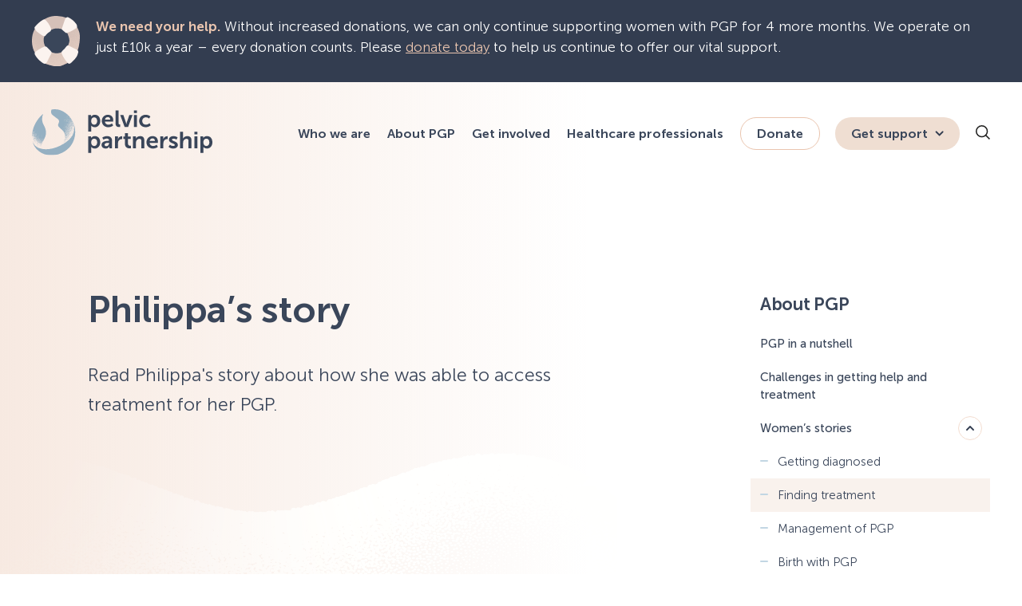

--- FILE ---
content_type: text/html; charset=UTF-8
request_url: https://pelvicpartnership.org.uk/story/philippas-story/
body_size: 14317
content:
<!DOCTYPE html>
<html lang="en-GB">

<head>
	<meta charset="UTF-8" />
		<title>Philippa&#039;s story - Pelvic Partnership</title>
	<meta content="width=device-width, initial-scale=1.0, maximum-scale=1.0, user-scalable=0" name="viewport" />
		<link href="https://pelvicpartnership.org.uk/wp-content/themes/pelvicpartnership-custom/css/tags-variables-mixins.css?1769500592" rel="stylesheet"
		type="text/css">
	<link href="https://pelvicpartnership.org.uk/wp-content/themes/pelvicpartnership-custom/style.css?1769500592" rel="stylesheet"
		type="text/css">
	<link href="https://pelvicpartnership.org.uk/wp-content/themes/pelvicpartnership-custom/css/responsive.css?1769500592" rel="stylesheet"
		type="text/css">
	<link href="https://pelvicpartnership.org.uk/wp-content/themes/pelvicpartnership-custom/css/fonts.css?1769500592" rel="stylesheet"
		type="text/css">
	<link rel="pingback" href="">
		<meta name='robots' content='index, follow, max-image-preview:large, max-snippet:-1, max-video-preview:-1' />
	<style>img:is([sizes="auto" i], [sizes^="auto," i]) { contain-intrinsic-size: 3000px 1500px }</style>
	<script id="cookieyes" type="text/javascript" src="https://cdn-cookieyes.com/client_data/6916a2bc071b33f36860be79/script.js"></script>
	<!-- This site is optimized with the Yoast SEO plugin v26.4 - https://yoast.com/wordpress/plugins/seo/ -->
	<meta name="description" content="Read Philippa&#039;s story about how she was able to access treatment for her PGP." />
	<link rel="canonical" href="http://pelvicpartnership.org.uk/story/philippas-story/" />
	<meta property="og:locale" content="en_GB" />
	<meta property="og:type" content="article" />
	<meta property="og:title" content="Philippa&#039;s story - Pelvic Partnership" />
	<meta property="og:description" content="Read Philippa&#039;s story about how she was able to access treatment for her PGP." />
	<meta property="og:url" content="http://pelvicpartnership.org.uk/story/philippas-story/" />
	<meta property="og:site_name" content="Pelvic Partnership" />
	<meta property="article:modified_time" content="2023-12-07T15:47:37+00:00" />
	<meta property="og:image" content="http://pelvicpartnership.org.uk/wp-content/uploads/2023/06/philippa-2-e1687872922932.jpg" />
	<meta property="og:image:width" content="278" />
	<meta property="og:image:height" content="206" />
	<meta property="og:image:type" content="image/jpeg" />
	<meta name="twitter:card" content="summary_large_image" />
	<script type="application/ld+json" class="yoast-schema-graph">{"@context":"https://schema.org","@graph":[{"@type":"WebPage","@id":"http://pelvicpartnership.org.uk/story/philippas-story/","url":"http://pelvicpartnership.org.uk/story/philippas-story/","name":"Philippa's story - Pelvic Partnership","isPartOf":{"@id":"https://pelvicpartnership.org.uk/#website"},"primaryImageOfPage":{"@id":"http://pelvicpartnership.org.uk/story/philippas-story/#primaryimage"},"image":{"@id":"http://pelvicpartnership.org.uk/story/philippas-story/#primaryimage"},"thumbnailUrl":"https://pelvicpartnership.org.uk/wp-content/uploads/2023/06/philippa-2-e1687872922932.jpg","datePublished":"2023-06-27T13:34:41+00:00","dateModified":"2023-12-07T15:47:37+00:00","description":"Read Philippa's story about how she was able to access treatment for her PGP.","breadcrumb":{"@id":"http://pelvicpartnership.org.uk/story/philippas-story/#breadcrumb"},"inLanguage":"en-GB","potentialAction":[{"@type":"ReadAction","target":["http://pelvicpartnership.org.uk/story/philippas-story/"]}]},{"@type":"ImageObject","inLanguage":"en-GB","@id":"http://pelvicpartnership.org.uk/story/philippas-story/#primaryimage","url":"https://pelvicpartnership.org.uk/wp-content/uploads/2023/06/philippa-2-e1687872922932.jpg","contentUrl":"https://pelvicpartnership.org.uk/wp-content/uploads/2023/06/philippa-2-e1687872922932.jpg","width":278,"height":206},{"@type":"BreadcrumbList","@id":"http://pelvicpartnership.org.uk/story/philippas-story/#breadcrumb","itemListElement":[{"@type":"ListItem","position":1,"name":"Home","item":"https://pelvicpartnership.org.uk/"},{"@type":"ListItem","position":2,"name":"Philippa&#8217;s story"}]},{"@type":"WebSite","@id":"https://pelvicpartnership.org.uk/#website","url":"https://pelvicpartnership.org.uk/","name":"Pelvic Partnership","description":"Pelvic Partnership","publisher":{"@id":"https://pelvicpartnership.org.uk/#organization"},"potentialAction":[{"@type":"SearchAction","target":{"@type":"EntryPoint","urlTemplate":"https://pelvicpartnership.org.uk/?s={search_term_string}"},"query-input":{"@type":"PropertyValueSpecification","valueRequired":true,"valueName":"search_term_string"}}],"inLanguage":"en-GB"},{"@type":"Organization","@id":"https://pelvicpartnership.org.uk/#organization","name":"Pelvic Partnership","url":"https://pelvicpartnership.org.uk/","logo":{"@type":"ImageObject","inLanguage":"en-GB","@id":"https://pelvicpartnership.org.uk/#/schema/logo/image/","url":"https://pelvicpartnership.org.uk/wp-content/uploads/2023/05/logo.svg","contentUrl":"https://pelvicpartnership.org.uk/wp-content/uploads/2023/05/logo.svg","caption":"Pelvic Partnership"},"image":{"@id":"https://pelvicpartnership.org.uk/#/schema/logo/image/"}}]}</script>
	<!-- / Yoast SEO plugin. -->


<link rel='dns-prefetch' href='//static.addtoany.com' />
<link rel="alternate" type="application/rss+xml" title="Pelvic Partnership &raquo; Feed" href="https://pelvicpartnership.org.uk/feed/" />
<link rel="alternate" type="application/rss+xml" title="Pelvic Partnership &raquo; Comments Feed" href="https://pelvicpartnership.org.uk/comments/feed/" />
<link rel='stylesheet' id='wc-captcha-frontend-css' href='https://pelvicpartnership.org.uk/wp-content/plugins/wc-captcha/css/frontend.css?ver=6.8.3' type='text/css' media='all' />
<link rel='stylesheet' id='addtoany-css' href='https://pelvicpartnership.org.uk/wp-content/plugins/add-to-any/addtoany.min.css?ver=1.16' type='text/css' media='all' />
<script type="text/javascript" id="addtoany-core-js-before">
/* <![CDATA[ */
window.a2a_config=window.a2a_config||{};a2a_config.callbacks=[];a2a_config.overlays=[];a2a_config.templates={};a2a_localize = {
	Share: "Share",
	Save: "Save",
	Subscribe: "Subscribe",
	Email: "Email",
	Bookmark: "Bookmark",
	ShowAll: "Show All",
	ShowLess: "Show less",
	FindServices: "Find service(s)",
	FindAnyServiceToAddTo: "Instantly find any service to add to",
	PoweredBy: "Powered by",
	ShareViaEmail: "Share via email",
	SubscribeViaEmail: "Subscribe via email",
	BookmarkInYourBrowser: "Bookmark in your browser",
	BookmarkInstructions: "Press Ctrl+D or \u2318+D to bookmark this page",
	AddToYourFavorites: "Add to your favourites",
	SendFromWebOrProgram: "Send from any email address or email program",
	EmailProgram: "Email program",
	More: "More&#8230;",
	ThanksForSharing: "Thanks for sharing!",
	ThanksForFollowing: "Thanks for following!"
};
/* ]]> */
</script>
<script type="text/javascript" defer src="https://static.addtoany.com/menu/page.js" id="addtoany-core-js"></script>
<script type="text/javascript" src="https://pelvicpartnership.org.uk/wp-includes/js/jquery/jquery.min.js?ver=3.7.1" id="jquery-core-js"></script>
<script type="text/javascript" defer src="https://pelvicpartnership.org.uk/wp-content/plugins/add-to-any/addtoany.min.js?ver=1.1" id="addtoany-jquery-js"></script>
<link rel="https://api.w.org/" href="https://pelvicpartnership.org.uk/wp-json/" /><link rel="alternate" title="JSON" type="application/json" href="https://pelvicpartnership.org.uk/wp-json/wp/v2/stories_cpt/1528" /><link rel='shortlink' href='https://pelvicpartnership.org.uk/?p=1528' />
<link rel="alternate" title="oEmbed (JSON)" type="application/json+oembed" href="https://pelvicpartnership.org.uk/wp-json/oembed/1.0/embed?url=https%3A%2F%2Fpelvicpartnership.org.uk%2Fstory%2Fphilippas-story%2F" />
<link rel="alternate" title="oEmbed (XML)" type="text/xml+oembed" href="https://pelvicpartnership.org.uk/wp-json/oembed/1.0/embed?url=https%3A%2F%2Fpelvicpartnership.org.uk%2Fstory%2Fphilippas-story%2F&#038;format=xml" />

		<!-- GA Google Analytics @ https://m0n.co/ga -->
		<script async src="https://www.googletagmanager.com/gtag/js?id=G-LJZFPHSZ8V"></script>
		<script>
			window.dataLayer = window.dataLayer || [];
			function gtag(){dataLayer.push(arguments);}
			gtag('js', new Date());
			gtag('config', 'G-LJZFPHSZ8V');
		</script>

	<link rel="icon" href="https://pelvicpartnership.org.uk/wp-content/uploads/2023/03/fav.png" sizes="32x32" />
<link rel="icon" href="https://pelvicpartnership.org.uk/wp-content/uploads/2023/03/fav.png" sizes="192x192" />
<link rel="apple-touch-icon" href="https://pelvicpartnership.org.uk/wp-content/uploads/2023/03/fav.png" />
<meta name="msapplication-TileImage" content="https://pelvicpartnership.org.uk/wp-content/uploads/2023/03/fav.png" />
<noscript><style id="rocket-lazyload-nojs-css">.rll-youtube-player, [data-lazy-src]{display:none !important;}</style></noscript></head>

<body class="wp-singular stories_cpt-template-default single single-stories_cpt postid-1528 wp-custom-logo wp-theme-pelvicpartnership-custom">
	<a href="javascript:void(0);" class="visually-hidden page-wrap" aria-label="Skip to main content">Skip to main
		content</a>
		<header class="overlay1 ">
					<div class="notificationBanner">
				<div class="container_1400">
					<div class="flexWrap">
						<div class="bannerIcon">
							<img width="288" height="300" src="data:image/svg+xml,%3Csvg%20xmlns='http://www.w3.org/2000/svg'%20viewBox='0%200%20288%20300'%3E%3C/svg%3E" class="cover" alt="" decoding="async" fetchpriority="high" data-lazy-src="https://pelvicpartnership.org.uk/wp-content/uploads/2025/12/Help-icon.svg" /><noscript><img width="288" height="300" src="https://pelvicpartnership.org.uk/wp-content/uploads/2025/12/Help-icon.svg" class="cover" alt="" decoding="async" fetchpriority="high" /></noscript>						</div>
						<div class="bannerText"><p><strong>We need your help.</strong> Without increased donations, we can only continue supporting women with PGP for 4 more months. We operate on just £10k a year &#8211; every donation counts. Please <a href="https://pelvicpartnership.org.uk/donate/">donate today</a> to help us continue to offer our vital support.</p>
</div>
					</div>
				</div>
			</div>
				<div class="container_1400">
			<div class="flexWrap">
								<div class="logo"><a href="https://pelvicpartnership.org.uk/" aria-label="Pelvic Partnership">
						<img class="Logo" src="data:image/svg+xml,%3Csvg%20xmlns='http://www.w3.org/2000/svg'%20viewBox='0%200%200%200'%3E%3C/svg%3E" alt="Pelvic Partnership" data-lazy-src="https://pelvicpartnership.org.uk/wp-content/uploads/2023/05/logo.svg"><noscript><img class="Logo" src="https://pelvicpartnership.org.uk/wp-content/uploads/2023/05/logo.svg" alt="Pelvic Partnership"></noscript>
					</a></div>
				<div class="RightSec">
					<!-- toggle box -->
					<div class="Menutoggle">
						<label class="hamburger" for="toggle">
							<div class="top"></div>
							<div class="meat"></div>
						</label>
						<!-- Header Menu-->
						<div class="nav">
							<div class="nav-wrapper">
								<nav class="desktop-menu">
									<!-- Code For Main Menu -->
									<div class="flexWrap">
										<div class="col-12">
											<div class="menu-main-menu-container"><ul id="menu-main-menu" class="mainMenu"><li id="menu-item-240" class="menu-item menu-item-type-post_type menu-item-object-page menu-item-has-children menu-item-240"><a href="https://pelvicpartnership.org.uk/who-we-are/">Who we are</a>
<ul class="sub-menu">
	<li id="menu-item-389" class="menu-item menu-item-type-post_type menu-item-object-page menu-item-389"><a href="https://pelvicpartnership.org.uk/who-we-are/about-us/">About us</a></li>
	<li id="menu-item-387" class="menu-item menu-item-type-post_type menu-item-object-page menu-item-387"><a href="https://pelvicpartnership.org.uk/who-we-are/our-team/">Our team</a></li>
	<li id="menu-item-1416" class="menu-item menu-item-type-post_type menu-item-object-page menu-item-1416"><a href="https://pelvicpartnership.org.uk/who-we-are/policy/">Policy</a></li>
	<li id="menu-item-1414" class="menu-item menu-item-type-post_type menu-item-object-page menu-item-1414"><a href="https://pelvicpartnership.org.uk/who-we-are/resources/">Resources</a></li>
	<li id="menu-item-1415" class="menu-item menu-item-type-post_type menu-item-object-page menu-item-1415"><a href="https://pelvicpartnership.org.uk/who-we-are/campaigns/">Campaigns</a></li>
	<li id="menu-item-388" class="menu-item menu-item-type-post_type menu-item-object-page menu-item-388"><a href="https://pelvicpartnership.org.uk/who-we-are/reports/">Reports</a></li>
</ul>
</li>
<li id="menu-item-68" class="menu-item menu-item-type-post_type menu-item-object-page menu-item-has-children menu-item-68"><a href="https://pelvicpartnership.org.uk/about-pgp/">About PGP</a>
<ul class="sub-menu">
	<li id="menu-item-114" class="menu-item menu-item-type-post_type menu-item-object-page menu-item-114"><a href="https://pelvicpartnership.org.uk/about-pgp/pgp-in-a-nutshell/">PGP in a nutshell</a></li>
	<li id="menu-item-112" class="menu-item menu-item-type-post_type menu-item-object-page menu-item-112"><a href="https://pelvicpartnership.org.uk/about-pgp/challenges-in-getting-help-treatment/">Challenges in getting help and treatment</a></li>
	<li id="menu-item-115" class="menu-item menu-item-type-post_type menu-item-object-page menu-item-has-children menu-item-115"><a href="https://pelvicpartnership.org.uk/about-pgp/womens-stories/">Women’s stories</a>
	<ul class="sub-menu">
		<li id="menu-item-505" class="menu-item menu-item-type-taxonomy menu-item-object-story_category menu-item-505"><a href="https://pelvicpartnership.org.uk/stories/getting-diagnosed/">Getting diagnosed</a></li>
		<li id="menu-item-504" class="menu-item menu-item-type-taxonomy menu-item-object-story_category menu-item-504"><a href="https://pelvicpartnership.org.uk/stories/finding-treatment/">Finding treatment</a></li>
		<li id="menu-item-506" class="menu-item menu-item-type-taxonomy menu-item-object-story_category menu-item-506"><a href="https://pelvicpartnership.org.uk/stories/management-of-pgp/">Management of PGP</a></li>
		<li id="menu-item-507" class="menu-item menu-item-type-taxonomy menu-item-object-story_category menu-item-507"><a href="https://pelvicpartnership.org.uk/stories/midwives-birth/">Birth with PGP</a></li>
		<li id="menu-item-503" class="menu-item menu-item-type-taxonomy menu-item-object-story_category menu-item-503"><a href="https://pelvicpartnership.org.uk/stories/after-pregnancy-long-term/">PGP after pregnancy</a></li>
	</ul>
</li>
	<li id="menu-item-113" class="menu-item menu-item-type-post_type menu-item-object-page menu-item-113"><a href="https://pelvicpartnership.org.uk/about-pgp/facts-myths/">Facts and myths about PGP</a></li>
</ul>
</li>
<li id="menu-item-70" class="menu-item menu-item-type-post_type menu-item-object-page menu-item-70"><a href="https://pelvicpartnership.org.uk/get-involved/">Get involved</a></li>
<li id="menu-item-71" class="menu-item menu-item-type-post_type menu-item-object-page menu-item-71"><a href="https://pelvicpartnership.org.uk/healthcare-professionals/">Healthcare professionals</a></li>
<li id="menu-item-69" class="donate menu-item menu-item-type-post_type menu-item-object-page menu-item-69"><a href="https://pelvicpartnership.org.uk/donate/">Donate</a></li>
<li id="menu-item-740" class="getSupportTop menu-item menu-item-type-custom menu-item-object-custom menu-item-has-children menu-item-740"><a href="#">Get support</a>
<ul class="sub-menu">
	<li id="menu-item-126" class="pgp-Icon menu-item menu-item-type-post_type menu-item-object-page menu-item-126"><a href="https://pelvicpartnership.org.uk/get-support/do-i-have-pgp/">Do I have PGP?</a></li>
	<li id="menu-item-128" class="treatment-Icon menu-item menu-item-type-post_type menu-item-object-page menu-item-has-children menu-item-128"><a href="https://pelvicpartnership.org.uk/get-support/getting-treatment/">Getting treatment</a>
	<ul class="sub-menu">
		<li id="menu-item-136" class="menu-item menu-item-type-post_type menu-item-object-page menu-item-136"><a href="https://pelvicpartnership.org.uk/get-support/getting-treatment/pgp-is-treatable/">PGP is treatable</a></li>
		<li id="menu-item-139" class="menu-item menu-item-type-post_type menu-item-object-page menu-item-139"><a href="https://pelvicpartnership.org.uk/get-support/getting-treatment/what-to-expect/">What to expect</a></li>
		<li id="menu-item-137" class="menu-item menu-item-type-post_type menu-item-object-page menu-item-137"><a href="https://pelvicpartnership.org.uk/get-support/getting-treatment/recommended-practitioners/">Recommended practitioners</a></li>
		<li id="menu-item-134" class="menu-item menu-item-type-post_type menu-item-object-page menu-item-134"><a href="https://pelvicpartnership.org.uk/get-support/getting-treatment/manual-therapists/">Manual therapists</a></li>
		<li id="menu-item-135" class="menu-item menu-item-type-post_type menu-item-object-page menu-item-135"><a href="https://pelvicpartnership.org.uk/get-support/getting-treatment/other-professionals/">Other professionals</a></li>
		<li id="menu-item-131" class="menu-item menu-item-type-post_type menu-item-object-page menu-item-131"><a href="https://pelvicpartnership.org.uk/get-support/getting-treatment/exercise-and-pgp/">Exercise and PGP</a></li>
		<li id="menu-item-138" class="menu-item menu-item-type-post_type menu-item-object-page menu-item-138"><a href="https://pelvicpartnership.org.uk/get-support/getting-treatment/treatment-is-not-helping/">Treatment is not helping</a></li>
		<li id="menu-item-133" class="menu-item menu-item-type-post_type menu-item-object-page menu-item-133"><a href="https://pelvicpartnership.org.uk/get-support/getting-treatment/if-youre-not-getting-the-treatment-you-need/">If you’re not getting the treatment you need</a></li>
		<li id="menu-item-132" class="menu-item menu-item-type-post_type menu-item-object-page menu-item-132"><a href="https://pelvicpartnership.org.uk/get-support/getting-treatment/giving-feedback-and-making-complaints/">Giving feedback and making complaints</a></li>
	</ul>
</li>
	<li id="menu-item-129" class="living-Icon menu-item menu-item-type-post_type menu-item-object-page menu-item-has-children menu-item-129"><a href="https://pelvicpartnership.org.uk/get-support/living-with-pgp/">Living with PGP</a>
	<ul class="sub-menu">
		<li id="menu-item-495" class="menu-item menu-item-type-post_type menu-item-object-page menu-item-495"><a href="https://pelvicpartnership.org.uk/get-support/living-with-pgp/practical/">Practical</a></li>
		<li id="menu-item-496" class="menu-item menu-item-type-post_type menu-item-object-page menu-item-496"><a href="https://pelvicpartnership.org.uk/get-support/living-with-pgp/pain/">Pain</a></li>
		<li id="menu-item-494" class="menu-item menu-item-type-post_type menu-item-object-page menu-item-494"><a href="https://pelvicpartnership.org.uk/get-support/living-with-pgp/emotions-and-mental-health/">Emotions and mental health</a></li>
		<li id="menu-item-497" class="menu-item menu-item-type-post_type menu-item-object-page menu-item-497"><a href="https://pelvicpartnership.org.uk/get-support/living-with-pgp/sex-and-relationships/">Sex and relationships</a></li>
		<li id="menu-item-1282" class="menu-item menu-item-type-post_type menu-item-object-page menu-item-1282"><a href="https://pelvicpartnership.org.uk/get-support/living-with-pgp/mobility-aids/">Mobility aids</a></li>
		<li id="menu-item-1334" class="menu-item menu-item-type-post_type menu-item-object-page menu-item-1334"><a href="https://pelvicpartnership.org.uk/get-support/living-with-pgp/getting-out-and-about-with-pgp/">Getting out and about with PGP</a></li>
		<li id="menu-item-1337" class="menu-item menu-item-type-post_type menu-item-object-page menu-item-1337"><a href="https://pelvicpartnership.org.uk/get-support/living-with-pgp/managing-children-and-pgp/">Managing children and PGP</a></li>
		<li id="menu-item-1340" class="menu-item menu-item-type-post_type menu-item-object-page menu-item-1340"><a href="https://pelvicpartnership.org.uk/get-support/living-with-pgp/working-with-pgp/">Working with PGP</a></li>
	</ul>
</li>
	<li id="menu-item-130" class="prepare-birth-Icon menu-item menu-item-type-post_type menu-item-object-page menu-item-130"><a href="https://pelvicpartnership.org.uk/get-support/preparing-for-birth/">Preparing for birth</a></li>
	<li id="menu-item-125" class="pregnancy-Icon menu-item menu-item-type-post_type menu-item-object-page menu-item-has-children menu-item-125"><a href="https://pelvicpartnership.org.uk/get-support/after-pregnancy/">PGP after pregnancy</a>
	<ul class="sub-menu">
		<li id="menu-item-1430" class="menu-item menu-item-type-post_type menu-item-object-page menu-item-1430"><a href="https://pelvicpartnership.org.uk/get-support/after-pregnancy/pelvic-floor-and-pgp/">Pelvic floor and PGP</a></li>
		<li id="menu-item-1433" class="menu-item menu-item-type-post_type menu-item-object-page menu-item-1433"><a href="https://pelvicpartnership.org.uk/get-support/after-pregnancy/hypermobility-and-pgp/">Hypermobility and PGP</a></li>
		<li id="menu-item-1436" class="menu-item menu-item-type-post_type menu-item-object-page menu-item-1436"><a href="https://pelvicpartnership.org.uk/get-support/after-pregnancy/chronic-pain/">Chronic pain</a></li>
		<li id="menu-item-1441" class="menu-item menu-item-type-post_type menu-item-object-page menu-item-1441"><a href="https://pelvicpartnership.org.uk/get-support/after-pregnancy/other-health-conditions/">Other health conditions</a></li>
	</ul>
</li>
	<li id="menu-item-127" class="help-support-Icon menu-item menu-item-type-post_type menu-item-object-page menu-item-127"><a href="https://pelvicpartnership.org.uk/get-support/get-help-and-support/">Get help and support</a></li>
</ul>
</li>
<li id="menu-item-937" class="Mobile-menu menu-item menu-item-type-post_type menu-item-object-page menu-item-937"><a href="https://pelvicpartnership.org.uk/news-blog/">News &#038; blog</a></li>
<li id="menu-item-935" class="Mobile-menu menu-item menu-item-type-post_type menu-item-object-page menu-item-935"><a href="https://pelvicpartnership.org.uk/contact-us/">Contact us</a></li>
<li id="menu-item-936" class="Mobile-menu menu-item menu-item-type-post_type menu-item-object-page menu-item-936"><a href="https://pelvicpartnership.org.uk/donate/">Donate</a></li>
</ul></div>										</div>
									</div>
									<!-- End Code For Main Menu -->
								</nav>
							</div>
						</div>
						<!-- End Header Menu -->
						<a href="javascript:void(0)" class="searchbox toggle-overlay" id="search-btn"
							aria-label="Open Search Box"><svg xmlns="http://www.w3.org/2000/svg"
								width="18" height="18" viewBox="0 0 17.372 17.372">
								<g id="search" transform="translate(-536.335 -164.584)">
									<circle id="Ellipse_12" data-name="Ellipse 12" cx="6.646"
										cy="6.646" r="6.646" transform="translate(537.085 165.334)"
										fill="none" stroke="#222221" stroke-miterlimit="10"
										stroke-width="1.5" />
									<line id="Line_1" data-name="Line 1" x1="5.186" y1="5.186"
										transform="translate(547.991 176.24)" fill="none"
										stroke="#222221" stroke-miterlimit="10"
										stroke-width="1.5" />
								</g>
							</svg></a>
						<a href="https://pelvicpartnership.org.uk/donate/" class="donate">Donate</a>
						<!-- toggle box -->
					</div>
				</div>
				<div id="search-overlay" class="search-overlay">
					<div class="outer-close toggle-overlay" id='search-box'>
						<a href="javascript:void(0)" class="close" id="close-btn"
							aria-label="Close Search Box">
							<span><svg xmlns="http://www.w3.org/2000/svg" width="46" height="46"
									viewBox="0 0 46 46">
									<g id="Group_15126" data-name="Group 15126"
										transform="translate(-1364 -31)">
										<circle id="Ellipse_48298" data-name="Ellipse 48298" cx="23"
											cy="23" r="23" transform="translate(1364 31)"
											fill="#f3ddd0" />
										<g id="Group_15077" data-name="Group 15077"
											transform="translate(665.588 645.685) rotate(-45)">
											<line id="Line_180" data-name="Line 180" y2="22"
												transform="translate(928.5 80.104)" fill="none"
												stroke="#333d50" stroke-linecap="round"
												stroke-width="2" />
											<line id="Line_181" data-name="Line 181" x1="22"
												transform="translate(917.5 91.104)" fill="none"
												stroke="#333d50" stroke-linecap="round"
												stroke-width="2" />
										</g>
									</g>
								</svg></span></a>
					</div>
					<div class="fullscreen-searchform">
						<h1>Search</h1>
						<form action="https://pelvicpartnership.org.uk" id="search-form" name="search-form"
							method="get">
							<input id="search-text" class="search-box" type="text" id="s" name="s"
								value="" required placeholder="Enter keyword" />
							<input type="submit" value="Search" id="search-button"
								class="fullscreen-search-icon" />
							<label for="donateselector" class="error" id="donateselector"
								style="display: none;">Please enter the search keyword</label>
						</form>
					</div>
				</div>
			</div>
		</div>
	</header>
	<script>
		function validateForm() {
			var x = document.forms["search-form"]["s"].value;
			if (x == "" || x == null) {

				$("#donateselector").show();
				return false;
			}
		}
	</script>
	<div id="page-wrap"><section class="InnerBannerTop TBSpace">
    <div class="container_1400">
        <div class="flexWrap">
                        <div class="col-9">
                                    <h1 class="fadeInUp animate">Philippa&#8217;s story</h1>
                                    <p class="fadeInUp animate">Read Philippa's story about how she was able to access treatment for her PGP. </p>
                                <div class="">
                                    </div>


            </div>
            <div class="col-3">
                <div class="titleSection fadeInUp animate">
                                        <h4>About PGP</h4>
                </div>

                <div class="SidebarMenu fadeInUp animate">
                    <div class="primary-child-navigation"><ul id="menu-main-menu-1" class="menu"><li class="menu-item menu-item-type-post_type menu-item-object-page menu-item-114"><a href="https://pelvicpartnership.org.uk/about-pgp/pgp-in-a-nutshell/">PGP in a nutshell</a></li>
<li class="menu-item menu-item-type-post_type menu-item-object-page menu-item-112"><a href="https://pelvicpartnership.org.uk/about-pgp/challenges-in-getting-help-treatment/">Challenges in getting help and treatment</a></li>
<li class="menu-item menu-item-type-post_type menu-item-object-page menu-item-has-children activate-menu menu-item-115"><a href="https://pelvicpartnership.org.uk/about-pgp/womens-stories/">Women’s stories</a>
<ul class="sub-menu">
	<li class="menu-item menu-item-type-taxonomy menu-item-object-story_category menu-item-505"><a href="https://pelvicpartnership.org.uk/stories/getting-diagnosed/">Getting diagnosed</a></li>
	<li class="menu-item menu-item-type-taxonomy menu-item-object-story_category current-menu-item menu-item-504"><a href="https://pelvicpartnership.org.uk/stories/finding-treatment/">Finding treatment</a></li>
	<li class="menu-item menu-item-type-taxonomy menu-item-object-story_category menu-item-506"><a href="https://pelvicpartnership.org.uk/stories/management-of-pgp/">Management of PGP</a></li>
	<li class="menu-item menu-item-type-taxonomy menu-item-object-story_category menu-item-507"><a href="https://pelvicpartnership.org.uk/stories/midwives-birth/">Birth with PGP</a></li>
	<li class="menu-item menu-item-type-taxonomy menu-item-object-story_category menu-item-503"><a href="https://pelvicpartnership.org.uk/stories/after-pregnancy-long-term/">PGP after pregnancy</a></li>
</ul>
</li>
<li class="menu-item menu-item-type-post_type menu-item-object-page menu-item-113"><a href="https://pelvicpartnership.org.uk/about-pgp/facts-myths/">Facts and myths about PGP</a></li>
</ul></div>                </div>
                <div class="ShareList fadeInUp animate"><span>Share:</span>
                  <div class="addtoany_shortcode"><div class="a2a_kit a2a_kit_size_32 addtoany_list" data-a2a-url="https://pelvicpartnership.org.uk/story/philippas-story/" data-a2a-title="Philippa’s story"><a class="a2a_button_facebook" href="https://www.addtoany.com/add_to/facebook?linkurl=https%3A%2F%2Fpelvicpartnership.org.uk%2Fstory%2Fphilippas-story%2F&amp;linkname=Philippa%E2%80%99s%20story" title="Facebook" rel="nofollow noopener" target="_blank"></a><a class="a2a_button_twitter" href="https://www.addtoany.com/add_to/twitter?linkurl=https%3A%2F%2Fpelvicpartnership.org.uk%2Fstory%2Fphilippas-story%2F&amp;linkname=Philippa%E2%80%99s%20story" title="Twitter" rel="nofollow noopener" target="_blank"></a></div></div>                    <input id="copy_url" tabindex="-1" type="text" value="https://pelvicpartnership.org.uk/story/philippas-story/">
                          <a id="copyWebUrl" href="#" style="display: block;" aria-label="Link for Copy url">
                            <svg xmlns="http://www.w3.org/2000/svg" width="17" height="19.5" viewBox="0 0 17 19.5">
                        <g id="copy-s" transform="translate(-681 -1369.5)">
                          <g id="Rectangle_2647" data-name="Rectangle 2647" transform="translate(685 1373)" fill="none" stroke="#252627" stroke-width="2">
                            <rect width="13" height="16" stroke="none"/>
                            <rect x="1" y="1" width="11" height="14" fill="none"/>
                          </g>
                          <line id="Line_288" data-name="Line 288" y1="16" transform="translate(682 1369.5)" fill="none" stroke="#252627" stroke-width="2"/>
                          <path id="Path_80446" data-name="Path 80446" d="M0,0H13.172" transform="translate(681.086 1370.5)" fill="none" stroke="#252627" stroke-width="2"/>
                        </g>
                        </svg>
                        </a>
                          <span class="copyTextMessage">Link Copied</span>
              </div>
            </div>
        </div>
      </div>
      <div class="BgImage"></div>
</section>
<div class="FlexibleMain BSpace">
    <div class="container_1400">
        <div class="flexWrap">
            <div class="col-9">
                                            <section class="editorRow BSpace">
            <div class="fadeInUp animate">
            <p><img decoding="async" class="size-medium wp-image-1529 alignleft" src="data:image/svg+xml,%3Csvg%20xmlns='http://www.w3.org/2000/svg'%20viewBox='0%200%20212%20300'%3E%3C/svg%3E" alt="" width="212" height="300" data-lazy-src="https://pelvicpartnership.org.uk/wp-content/uploads/2023/06/philippa-2-212x300.jpg" /><noscript><img decoding="async" class="size-medium wp-image-1529 alignleft" src="https://pelvicpartnership.org.uk/wp-content/uploads/2023/06/philippa-2-212x300.jpg" alt="" width="212" height="300" /></noscript></p>
<p>&#8220;Journeys to recovery&#8221;</p>
<p>I have worked for the Pelvic Partnership as a Trustee for 19 years. Without this wonderful supportive organisation it&#8217;s unlikely I would have WON two dance competitions!!!</p>
<p>This is my PGP Story &amp; Treatment: It was 2003, I was 34 years old and 12 weeks pregnant with my 2nd child Toby. My youngest son Oli wasn’t confident going up the stairs and I was carrying him up and suddenly something went and I could hardly move without pain. I went to the midwife and she said it was either a torn stomach muscle or it was PGP. I was given a tubigrip and sent home. She directed me to be assessed for torn stomach muscles, which I was told it wasn’t. I then was referred to a physiotherapists at my local hospital and it took ages about 8 weeks to get the appointment.</p>
<p>The local NHS physio, checked me over in very a basic way and then gave me a support belt and told not bend down, pick anything heavy up (like my toddler), avoid going up stairs and generally sit as much as possible. She said to come back to her if it got worse and she would give me crutches. She also told me don’t worry the pain will go as soon as you give birth.</p>
<p>I was given the Pelvic Partnership details, I looked at the website which didn’t really give me enough detailed advice (very old website) but I contacted them and asked for their latest information pack, which was much more helpful.</p>
<p>At 16 weeks I was struggling with walking and went back to the NHS physio who gave me crutches and told me I could get a wheel chair from the red cross, which I did.</p>
<p>My husband met a pregnant lady that had PGP and swore that a chiropractor in the next town had cured her. I then went for treatment there and was gentle manipulated with wedges underneath me. This didn’t really seem to make much difference and cost a lot of money. But knowing that another women with SPD had been ‘cured’, I persevered for months.</p>
<p>Toby was not keen on coming out so 10 days after my due date I went into hospital to be induced. I managed to self induce with a footbath and wet towel of my belly with Clarisage and rose aromatherapy oils. The contractions came hard and fast and it was a lot worse than my 1st birth. The pain was very bad and I opted for an epidural. Sadly it only worked on one side!! The anaesthetist came back and jiggled it and then it worked both sides. This really helped me and gave my husband some time to sleep!! As the epidural wore off I started to go into labour, as I was lying on my back and he was a big boy I didn’t have any gravity to help me. I then managed to turn round and lean over a bean bag and squatted and my husband delivered our 9lbs baby boy.</p>
<p>I was very lucky and got relocated to my local maternity unit . But as I was on very strong pain I didn’t realise that my PGP was still bad and was pushing around the cot and walking around. As the drugs wore off I realised the PGP hadn’t gone as I had expected it to and in fact I was even worse; I was fat, couldn’t walk, had a new baby and a toddler – how was I going to cope!!</p>
<p>This is when I called Sarah at the Pelvic Partnership and asked her why hadn’t my PGP gone and do I need an operation. She recommended that I go and see a sports physio called Lucy Townsend who wasn&#8217;t too far away. I saw Lucy twice a week for 3 weeks, she referred me to see another physio Gordon Bosworth who was more local. Both Gordon and Lucy treated me with hand’s on therapy and within 6 weeks Gordon had got me off the crutches and feeling a lot more confident. I saw Gordon twice a month for a while, then every month, and slowly going to every 2 months, for 14-16 months. As I started to become more stable I started doing pilates on a reformer in a small group. This helped strengthen core and kept my pelvis in place after treatment. I did the intensive studio class for a year and now I just do a mat class once a week (16 years on now).</p>
<p>Over the next few years when ever I had twinges I would go and get realigned or had the muscles released that had tightened due usually to stress.</p>
<p>I also saw Maeve Beland twice who specialises in &#8216;Pelvic physiotherapy&#8217; and she really made a huge difference when my pelvis went out of alignment as I realised that my pelvis floor would tighten up and pull on my pelvic joints when I got stressed. She then trained up my husband so that he could treat me when ever my pelvis floor went into spasms.</p>
<p>In all it took about 5 years before I felt completely sorted but that was probably because I didn&#8217;t act soon enough, didn&#8217;t look after myself, put everyone else first and had high levels of stress. If had to do it again, I would get hand on manual treatment straight away, stop trying to do &#8216;everything&#8217;, ask for help from my partner, friends and family, learn about mediation and breathing techniques and not stress about the little things.</p>
<p>Now I am 100% better, I have been on skiing holidays, walking trips and for the past 12 years I have been addicted to dancing modern Jive/ceroc and west coast swing, I try to dance for at least 6 hours a week.</p>
<p>I have been involved and a trustee of the Pelvic Partnership now for 19 years, helping with anything to do with design, I&#8217;ve designed website, logos, booklets and a range of literature over the years. I&#8217;ve also been involved with fund raising events and running conferences.</p>
<p>I love being part of this selfless group of inspirational women who give their time for free for the benefit of others.</p>
<p>&nbsp;</p>
        </div>
      </section>
                        

            </div>
            
            <div class="col-3">
                <div class="rightBox newsletterBox fadeInUp animate">
            <h5>Keep up to date with our progress and news</h5>
            <p>Sign up to our regular newsletter to find out how we are helping women with pregnancy-related pelvic girdle pain (PGP)</p>
                                          <a class="btn" aria-label="Sign up to newsletter" href="mailto:contact@pelvicpartnership.org.uk" target="_blank">Sign up to newsletter</a>

                                    </div>
           </div>
        </div>
        <div class="col-9">
          <div class="ShareList fadeInUp animate"><span>Share:</span>
            <div class="addtoany_shortcode"><div class="a2a_kit a2a_kit_size_32 addtoany_list" data-a2a-url="https://pelvicpartnership.org.uk/story/philippas-story/" data-a2a-title="Philippa’s story"><a class="a2a_button_facebook" href="https://www.addtoany.com/add_to/facebook?linkurl=https%3A%2F%2Fpelvicpartnership.org.uk%2Fstory%2Fphilippas-story%2F&amp;linkname=Philippa%E2%80%99s%20story" title="Facebook" rel="nofollow noopener" target="_blank"></a><a class="a2a_button_twitter" href="https://www.addtoany.com/add_to/twitter?linkurl=https%3A%2F%2Fpelvicpartnership.org.uk%2Fstory%2Fphilippas-story%2F&amp;linkname=Philippa%E2%80%99s%20story" title="Twitter" rel="nofollow noopener" target="_blank"></a></div></div>              <input id="copy_url" tabindex="-1" type="text" value="https://pelvicpartnership.org.uk/story/philippas-story/">
                    <a id="copyUrlBottom" href="#" style="display: block;" aria-label="Link for Copy url">
                      <svg xmlns="http://www.w3.org/2000/svg" width="17" height="19.5" viewBox="0 0 17 19.5">
                  <g id="copy-s" transform="translate(-681 -1369.5)">
                    <g id="Rectangle_2647" data-name="Rectangle 2647" transform="translate(685 1373)" fill="none" stroke="#252627" stroke-width="2">
                      <rect width="13" height="16" stroke="none"/>
                      <rect x="1" y="1" width="11" height="14" fill="none"/>
                    </g>
                    <line id="Line_288" data-name="Line 288" y1="16" transform="translate(682 1369.5)" fill="none" stroke="#252627" stroke-width="2"/>
                    <path id="Path_80446" data-name="Path 80446" d="M0,0H13.172" transform="translate(681.086 1370.5)" fill="none" stroke="#252627" stroke-width="2"/>
                  </g>
                  </svg>
                  </a>
                    <span class="copyTextMessage">Link Copied</span>
        </div>
        </div>
    </div>
</div>
</div>
<footer id="footer">
	<div class="container_1400">
		<div class="flexWrap TBSpace">
			<div class="col-3 footerLogo"><a href="https://pelvicpartnership.org.uk/">pelvic<br />
partnership</a></div>
			<div class="col-3 getSuport"><h6>Get Support</h6><div class="menu-get-support-container"><ul id="menu-get-support" class="GetSupport"><li id="menu-item-228" class="menu-item menu-item-type-post_type menu-item-object-page menu-item-228"><a href="https://pelvicpartnership.org.uk/get-support/do-i-have-pgp/">Do I have PGP?</a></li>
<li id="menu-item-230" class="menu-item menu-item-type-post_type menu-item-object-page menu-item-230"><a href="https://pelvicpartnership.org.uk/get-support/getting-treatment/">Getting treatment</a></li>
<li id="menu-item-233" class="menu-item menu-item-type-post_type menu-item-object-page menu-item-233"><a href="https://pelvicpartnership.org.uk/get-support/living-with-pgp/">Living with PGP</a></li>
<li id="menu-item-234" class="menu-item menu-item-type-post_type menu-item-object-page menu-item-234"><a href="https://pelvicpartnership.org.uk/get-support/preparing-for-birth/">Preparing for birth</a></li>
<li id="menu-item-227" class="menu-item menu-item-type-post_type menu-item-object-page menu-item-227"><a href="https://pelvicpartnership.org.uk/get-support/after-pregnancy/">PGP after pregnancy</a></li>
<li id="menu-item-229" class="menu-item menu-item-type-post_type menu-item-object-page menu-item-229"><a href="https://pelvicpartnership.org.uk/get-support/get-help-and-support/">Get help and support</a></li>
</ul></div></div>
			<div class="col-3 Quicklink"><h6>Quick links </h6><div class="menu-quick-links-container"><ul id="menu-quick-links" class="QuickLinks"><li id="menu-item-142" class="menu-item menu-item-type-post_type menu-item-object-page menu-item-142"><a href="https://pelvicpartnership.org.uk/who-we-are/">Who we are</a></li>
<li id="menu-item-143" class="menu-item menu-item-type-post_type menu-item-object-page menu-item-143"><a href="https://pelvicpartnership.org.uk/about-pgp/">About PGP</a></li>
<li id="menu-item-144" class="menu-item menu-item-type-post_type menu-item-object-page menu-item-144"><a href="https://pelvicpartnership.org.uk/get-involved/">Get involved</a></li>
<li id="menu-item-145" class="menu-item menu-item-type-post_type menu-item-object-page menu-item-145"><a href="https://pelvicpartnership.org.uk/healthcare-professionals/">Healthcare professionals</a></li>
<li id="menu-item-146" class="menu-item menu-item-type-post_type menu-item-object-page menu-item-146"><a href="https://pelvicpartnership.org.uk/news-blog/">News &#038; blog</a></li>
<li id="menu-item-147" class="menu-item menu-item-type-post_type menu-item-object-page menu-item-147"><a href="https://pelvicpartnership.org.uk/contact-us/">Contact us</a></li>
</ul></div></div>
			<div class="col-3 buttons">
				<div class="buttonlink">
																		<a class="btn" aria-label="Sign up to newsletter" href="mailto:contact@pelvicpartnership.org.uk"  target="_blank">Sign up to newsletter</a>

																													<a class="btn" aria-label="Donate now" href="https://pelvicpartnership.org.uk/donate/"  target="_blank">Donate now</a>

											
				</div>
									<ul class="SocialIcon">
													<li><a href="https://www.facebook.com/PelvicPartnership" target="_blank" aria-label="Facebook Link">
									<svg xmlns="http://www.w3.org/2000/svg" width="40" height="40" viewBox="0 0 40 40">
										<g id="Group_205" data-name="Group 205" transform="translate(-0.39)">
											<g id="Ellipse_13" class="hover" data-name="Ellipse 13" transform="translate(0.39)" fill="none" stroke="#333d50" stroke-width="1">
												<circle cx="20" cy="20" r="20" stroke="none" />
												<circle cx="20" cy="20" r="19.5" fill="none" />
											</g>
											<g id="Group_204" data-name="Group 204" transform="translate(15.613 11.276)">
												<path id="Path_5485" data-name="Path 5485" d="M7.515,3.142c0-.1.014-.321.042-.656a2.446,2.446,0,0,1,.385-1.057,3,3,0,0,1,1.1-.991A4.472,4.472,0,0,1,11.238,0H13.93V2.934H11.959a.806.806,0,0,0-.541.218.6.6,0,0,0-.247.41V5.387H13.93c-.029.357-.061.7-.1,1.04l-.109.887q-.066.449-.132.833h-2.44v8.136H7.515V8.147H5.742V5.387H7.515Z" transform="translate(-5.742 0)" fill="#3a465a" />
											</g>
										</g>
									</svg></a></li>
													<li><a href="https://twitter.com/PP_PGP_charity" target="_blank" aria-label="Twitter Link"><svg xmlns="http://www.w3.org/2000/svg" width="40" height="40" viewBox="0 0 40 40">
								<g id="Ellipse_13" class="hover"  data-name="Ellipse 13" transform="translate(0.144)" fill="none" stroke="#333d50" stroke-width="1">
									<circle cx="20" cy="20" r="20" stroke="none" />
									<circle cx="20" cy="20" r="19.5" fill="none" />
								</g>
										<g id="Group_200" data-name="Group 200" transform="translate(-0.144)">
											<path id="Path_5484" data-name="Path 5484" d="M79.771,110.739a8.8,8.8,0,0,0,8.855-8.855c0-.135,0-.269-.009-.4a6.333,6.333,0,0,0,1.553-1.611,6.212,6.212,0,0,1-1.787.49,3.123,3.123,0,0,0,1.368-1.722,6.237,6.237,0,0,1-1.976.755,3.115,3.115,0,0,0-5.3,2.838,8.836,8.836,0,0,1-6.415-3.252,3.115,3.115,0,0,0,.963,4.155,3.089,3.089,0,0,1-1.41-.389c0,.013,0,.026,0,.04a3.114,3.114,0,0,0,2.5,3.051,3.107,3.107,0,0,1-1.405.053,3.116,3.116,0,0,0,2.907,2.162,6.245,6.245,0,0,1-3.865,1.332,6.329,6.329,0,0,1-.742-.043,8.811,8.811,0,0,0,4.771,1.4" transform="translate(-61.99 -84.533)" fill="#3a465a" />
										</g>
									</svg></a></li>
													<li><a href="https://www.instagram.com/thepelvicpartnership/" target="_blank" aria-label="Instagram Link">
									<svg xmlns="http://www.w3.org/2000/svg" width="40" height="40" viewBox="0 0 40 40">
										<g id="Group_201" data-name="Group 201" transform="translate(0.101)">
											<g id="Ellipse_15" class="hover" data-name="Ellipse 15" transform="translate(-0.101)" fill="none" stroke="#333d50" stroke-width="1">
												<circle cx="20" cy="20" r="20" stroke="none" />
												<circle cx="20" cy="20" r="19.5" fill="none" />
											</g>
											<g id="Group_195" data-name="Group 195" transform="translate(13.01 13.01)">
												<path id="Path_5429" data-name="Path 5429" d="M6.628,2.549a5.153,5.153,0,0,0-1.709.331A3.6,3.6,0,0,0,2.862,4.944a5.177,5.177,0,0,0-.324,1.711c-.033.752-.04.991-.037,2.9s.012,2.153.048,2.905a5.166,5.166,0,0,0,.331,1.709,3.6,3.6,0,0,0,2.065,2.057,5.172,5.172,0,0,0,1.711.324c.752.033.992.04,2.9.037s2.154-.012,2.905-.048a5.179,5.179,0,0,0,1.709-.331,3.6,3.6,0,0,0,2.057-2.065,5.16,5.16,0,0,0,.324-1.71c.033-.752.041-.992.037-2.906s-.012-2.153-.048-2.9a5.168,5.168,0,0,0-.331-1.71,3.6,3.6,0,0,0-2.065-2.057,5.155,5.155,0,0,0-1.711-.324C11.687,2.5,11.447,2.5,9.533,2.5s-2.153.012-2.9.048M6.71,15.288a3.908,3.908,0,0,1-1.309-.24,2.333,2.333,0,0,1-1.34-1.335A3.9,3.9,0,0,1,3.817,12.4c-.035-.743-.043-.966-.046-2.847s0-2.1.036-2.847A3.9,3.9,0,0,1,4.046,5.4a2.332,2.332,0,0,1,1.335-1.34,3.9,3.9,0,0,1,1.308-.245c.743-.035.966-.043,2.847-.046s2.1,0,2.848.036a3.892,3.892,0,0,1,1.308.24,2.333,2.333,0,0,1,1.34,1.335,3.889,3.889,0,0,1,.245,1.307c.035.743.043.966.047,2.847s0,2.1-.036,2.847a3.906,3.906,0,0,1-.24,1.309,2.334,2.334,0,0,1-1.335,1.34,3.9,3.9,0,0,1-1.307.245c-.743.035-.966.043-2.847.046s-2.1,0-2.847-.036M12.455,5.78a.846.846,0,1,0,.844-.847.846.846,0,0,0-.844.847M5.928,9.554A3.618,3.618,0,1,0,9.539,5.928,3.618,3.618,0,0,0,5.928,9.554m1.269,0A2.349,2.349,0,1,1,9.551,11.9,2.349,2.349,0,0,1,7.2,9.551" transform="translate(-2.5 -2.5)" fill="#3a465a" />
											</g>
										</g>
									</svg></a></li>
						
					</ul>
							</div>
		</div>
		<div class="FooterMenu">
			<div class="col-12">
				<ul>
					<li>                                <a class="" aria-label="Privacy Policy" href="https://pelvicpartnership.org.uk/privacy-policy/"
                    target="_self">Privacy Policy</a>
                                </li>
				<li>                                  <a class="" aria-label="Terms & Conditions" href="https://pelvicpartnership.org.uk/terms-conditions/"
                    target="_self">Terms &amp; conditions</a>
                                </li>
				<li><a href="https://www.effusion.co.uk/" target="_blank">Site by Effusion</a></li>
				</ul>
              <div class="copyright">Copyright  &copy;  2026 by Pelvic Partnership. Registered charity no.1100373. All Rights Reserved.  </div>
			</div>
		</div>
	</div>
	</div>
</footer>
<!-- js files code start here -->
<script src="https://pelvicpartnership.org.uk/wp-content/themes/pelvicpartnership-custom/js/jquery-3.6.0.min.js" type="text/javascript"></script>
<script src="https://pelvicpartnership.org.uk/wp-content/themes/pelvicpartnership-custom/js/ofi.min.js" type="text/javascript"></script>
<script type="text/javascript" src="https://pelvicpartnership.org.uk/wp-content/themes/pelvicpartnership-custom/js/script.js?1769500592"></script>
<!-- End Code -->
<script type="speculationrules">
{"prefetch":[{"source":"document","where":{"and":[{"href_matches":"\/*"},{"not":{"href_matches":["\/wp-*.php","\/wp-admin\/*","\/wp-content\/uploads\/*","\/wp-content\/*","\/wp-content\/plugins\/*","\/wp-content\/themes\/pelvicpartnership-custom\/*","\/*\\?(.+)"]}},{"not":{"selector_matches":"a[rel~=\"nofollow\"]"}},{"not":{"selector_matches":".no-prefetch, .no-prefetch a"}}]},"eagerness":"conservative"}]}
</script>
<script type="text/javascript" src="https://pelvicpartnership.org.uk/wp-content/uploads/wpmss/wpmssab.min.js?ver=1679555439" id="wpmssab-js"></script>
<script type="text/javascript" src="https://pelvicpartnership.org.uk/wp-content/plugins/mousewheel-smooth-scroll/js/SmoothScroll.min.js?ver=1.5.1" id="SmoothScroll-js"></script>
<script type="text/javascript" src="https://pelvicpartnership.org.uk/wp-content/uploads/wpmss/wpmss.min.js?ver=1679555439" id="wpmss-js"></script>
<script>window.lazyLoadOptions = [{
                elements_selector: "img[data-lazy-src],.rocket-lazyload",
                data_src: "lazy-src",
                data_srcset: "lazy-srcset",
                data_sizes: "lazy-sizes",
                class_loading: "lazyloading",
                class_loaded: "lazyloaded",
                threshold: 300,
                callback_loaded: function(element) {
                    if ( element.tagName === "IFRAME" && element.dataset.rocketLazyload == "fitvidscompatible" ) {
                        if (element.classList.contains("lazyloaded") ) {
                            if (typeof window.jQuery != "undefined") {
                                if (jQuery.fn.fitVids) {
                                    jQuery(element).parent().fitVids();
                                }
                            }
                        }
                    }
                }},{
				elements_selector: ".rocket-lazyload",
				data_src: "lazy-src",
				data_srcset: "lazy-srcset",
				data_sizes: "lazy-sizes",
				class_loading: "lazyloading",
				class_loaded: "lazyloaded",
				threshold: 300,
			}];
        window.addEventListener('LazyLoad::Initialized', function (e) {
            var lazyLoadInstance = e.detail.instance;

            if (window.MutationObserver) {
                var observer = new MutationObserver(function(mutations) {
                    var image_count = 0;
                    var iframe_count = 0;
                    var rocketlazy_count = 0;

                    mutations.forEach(function(mutation) {
                        for (var i = 0; i < mutation.addedNodes.length; i++) {
                            if (typeof mutation.addedNodes[i].getElementsByTagName !== 'function') {
                                continue;
                            }

                            if (typeof mutation.addedNodes[i].getElementsByClassName !== 'function') {
                                continue;
                            }

                            images = mutation.addedNodes[i].getElementsByTagName('img');
                            is_image = mutation.addedNodes[i].tagName == "IMG";
                            iframes = mutation.addedNodes[i].getElementsByTagName('iframe');
                            is_iframe = mutation.addedNodes[i].tagName == "IFRAME";
                            rocket_lazy = mutation.addedNodes[i].getElementsByClassName('rocket-lazyload');

                            image_count += images.length;
			                iframe_count += iframes.length;
			                rocketlazy_count += rocket_lazy.length;

                            if(is_image){
                                image_count += 1;
                            }

                            if(is_iframe){
                                iframe_count += 1;
                            }
                        }
                    } );

                    if(image_count > 0 || iframe_count > 0 || rocketlazy_count > 0){
                        lazyLoadInstance.update();
                    }
                } );

                var b      = document.getElementsByTagName("body")[0];
                var config = { childList: true, subtree: true };

                observer.observe(b, config);
            }
        }, false);</script><script data-no-minify="1" async src="https://pelvicpartnership.org.uk/wp-content/plugins/rocket-lazy-load/assets/js/16.1/lazyload.min.js"></script>
<!-- Don't forget analytics -->

</body>

</html>


--- FILE ---
content_type: text/css
request_url: https://pelvicpartnership.org.uk/wp-content/themes/pelvicpartnership-custom/css/tags-variables-mixins.css?1769500592
body_size: 2205
content:
@charset "utf-8";

/*------------| body frame start |-----------*/
* {-moz-box-sizing: border-box;-webkit-box-sizing: border-box;box-sizing: border-box;-webkit-tap-highlight-color: transparent;-moz-text-size-adjust: none;-webkit-text-size-adjust: none;
-ms-text-size-adjust: none;-webkit-font-smoothing: antialiased;-moz-osx-font-smoothing: grayscale;margin: 0; padding: 0;}
html, body {width: 100%;padding: 0px;margin: 0;}
body{font-family: 'Museo Sans 300';font-weight:normal; font-size: 19px; line-height: 30px; color:#3A465A;padding:0;margin: 0px; min-width: 320px;}
body {display: flex; flex-direction: column; overflow-x: hidden;}
html, body{height: 100%;}
#page-wrap{width: 100%;max-width: 100%;margin: 0 auto;position: relative;flex: 1 0 auto;}
.home #page-wrap{ padding-top: 0}
footer{flex-shrink: 0;}

/*=============== tags start ===================**/
section {position: relative;clear: both;width: 100%;}

/* *:focus {outline: 0;}
*:focus, a:hover, a:active, a:focus {outline: 0;}
button::-moz-focus-inner {border: 0;outline: 0;} */

figure {padding: 0px;margin: 0px;}

a{color:#AE5E48;text-decoration: underline;-webkit-transition: all .3s ease-in-out;-moz-transition: all .3s ease-in-out;-o-transition: all .3s ease-in-out;transition: all .3s ease-in-out;cursor: pointer;}
a:hover{color: #3A465A;text-decoration: none;}

img {border: 0px;outline: none;display: block;max-width: 100%;height: auto;}

blockquote{font-family: 'Museo Sans 700'; color: #556F80;font-size: 22px; line-height: 32px; letter-spacing: -0.11px; position: relative; padding:30px 34px 60px;}
blockquote p{ display:unset;}
blockquote:before{ content: ""; position: absolute; left: 0; background:url(../images/quote-left.svg) no-repeat; width: 116px; height:70px; z-index: -1; top: 0;}
blockquote:after{ content: ""; position: absolute; right: auto; background:url(../images/quote-right.svg) no-repeat; width:116px; height: 70px; z-index: -1; margin: -10px 0 0 -20px;}

blockquote p:last-child {padding-bottom: 0;}
input, select, textarea {margin: 0px; font-size: clamp(17px, 17px + (18 - 17) * ((100vw - 768px) / (1440 - 768)), 18px); line-height: 22px; font-family: 'Museo Sans 500'; font-weight: normal}
h1, h2, h3, h4, h5, h6 {padding: 0px;margin: 0px;margin-bottom: 28px;font-family: 'Museo Sans 700'; font-weight: normal;display: block; font-style: normal;}
h1{font-size: clamp(36px, 36px + (50 - 36) * ((100vw - 768px) / (1440 - 768)), 50px); line-height:1.2; letter-spacing: -0.25px; }
h2{font-size: 31px; line-height:42px; letter-spacing: -0.5px;}
h3{font-size: clamp(21px, 21px + (27 - 21) * ((100vw - 768px) / (1440 - 768)), 27px);line-height:1.2;letter-spacing: -0.4px;}
h4{font-size: 22px; line-height: 32px; letter-spacing: -0.3px;margin-bottom: 18px;}
h5{font-size: 19px; line-height: 29px; letter-spacing: -0.24px;}
h6{font-size: 15px; line-height:22px;}

ul li {padding-bottom:4px; padding-left: 42px;list-style-type: none; position: relative;}
ul li:before{content:""; width: 16px; height: 5px; background: #EAC5AF; position: absolute; left: 0; top: 12px; border-radius: 10px;}
ul {padding: 0px;	margin: 0 0 20px 0;}
ol {padding: 0px 0px 20px 0px;	margin: 0px;list-style-type: none;counter-reset: my-awesome-counter;}
ol li{padding: 0 0 4px;}
ol li {padding: 0 0 10px 42px;position: relative;counter-increment: my-awesome-counter;}
ol li::before {content: counter(my-awesome-counter) ". ";font-weight: bold;	position: absolute;	left: 0;top: 0;}

ul li strong, ol li strong{font-family: 'Museo Sans 700'; font-weight:normal;}
strong,b{font-family: 'Museo Sans 700'; font-weight:normal;}

input[type='submit'], input[type=button], input[type=reset], button {-webkit-appearance: none;-moz-appearance:none;appearance: none;}
textarea {resize: none;}
input::-webkit-input-placeholder, textarea::-webkit-input-placeholder, input[type="text"]::-webkit-input-placeholder {color:#000}
input::-moz-placeholder, textarea::-moz-placeholder, input[type="text"]::-moz-placeholder {color:#000}
input:-ms-input-placeholder, textarea:-ms-input-placeholder, input[type="text"]:-ms-input-placeholder { color:#000}
input:-moz-placeholder, textarea:-moz-placeholder, input[type="text"]:-moz-placeholder {color:#000}

p {display: block;margin: 0px;padding: 0px 0px 32px 0px;}
hr {padding: 0px; border: 0px; height: 1px; margin: 10px 0 30px; background-color: #000; max-width: 100%;width: 100%;}

.pull-left{float:left;}
.pull-right{float: right;}
.text-left {text-align: left;}
.text-right{text-align: right;}
.text-center{text-align: center;}

.alignnone{ margin: 20px 0;}
.alignright {float: right; margin-left: 20px;margin-top: 5px; margin-bottom: 20px;}
.alignleft {float: left; margin-right: 20px; margin-top: 5px; margin-bottom: 20px;}
.aligncenter {clear: both; margin-bottom: 20px;display: block; margin-left: auto; margin-right: auto;}

.box {position: relative;}
.box:before {content: "";	display: block;	padding-top:56.25%;}
.imageHolder {position: absolute;	left: 0px;top: 0px;right: 0px;bottom: 0px;}
.cover {object-fit: cover;	font-family: 'object-fit: cover';	object-position: center center;	font-family: 'object-fit: cover; object-position: center center';	width: 100%;height: 100%;}

.btn{padding:13px 60px 13px 40px; text-decoration: none;border-radius: 24px;background: rgba(243, 221, 208, 0.4) url(../images/arrow.svg) no-repeat center right 22px;border: 1px solid #eac5af; display: block; font-family: "Museo Sans 700";font-size: 16px;
line-height: 19px;color: #3a465a;-webkit-transition: all .3s ease-in-out;-moz-transition: all .3s ease-in-out;-o-transition: all .3s ease-in-out;transition: all .3s ease-in-out;background-size: 11px;}
.btn:hover{ border-radius: 24px;background: rgba(243, 221, 208, 0.6) url(../images/arrow.svg) no-repeat center right 20px;border: 1px solid #eac5af;color: #3a465a;-webkit-transition: all .3s ease-in-out;-moz-transition: all .3s ease-in-out;-o-transition: all .3s ease-in-out;transition: all .3s ease-in-out;background-size: 11px;}

.container_1400 {max-width:1400px;width: 100%;padding: 0 40px; margin: 0 auto;}
.container_1400::after{visibility: hidden;display: block;font-size: 0px;content:"";clear: both;height: 0%;}

.flexWrap{display: -webkit-box;display: -webkit-flex;display: -ms-flexbox;display: flex;-webkit-flex-wrap: wrap;-ms-flex-wrap: wrap;flex-wrap: wrap;flex-flow: row wrap;padding: 0;list-style: none;}
.col-12{width: 100%;}
.col-11 {width: 91.66666667%;}
.col-10 {width: 83.33333333%;}
.col-9 {width: 75%;}
.col-8 {width: 66.66666667%;}
.col-7 {width: 58.33333333%;}
.col-6{width: 50%;}
.col-5 {width: 41.66666667%;}
.col-4{width: 33.33%}
.col-3{width: 25%;}
.col-2 {width: 16.66666667%;}
.col-1 {width: 8.33333333%;}

/* common css */
.TSpace{ padding:80px 0 0 0;}
.BSpace{ padding: 0 0 80px;}
.TBSpace{ padding: 80px 0;}

.wp-caption-text {font-size: 15px; margin: 24px 0 0 0; line-height: 22px;}

.fadeInUp.animateMe { -webkit-transform: translate3d(0, 0, 0); -moz-transform: translate3d(0, 0, 0); transform: translate3d(0, 0, 0); opacity: 1;}
.fadeInUp {-webkit-transform: translate3d(0, 30px, 0); -moz-transform: translate3d(0, 30px, 0); transform: translate3d(0, 30px, 0); opacity: 0; transition: opacity .8s ease-in-out, transform .8s ease-in-out; -webkit-transition: opacity .8s ease-in-out, transform .8s ease-in-out; -moz-transition: opacity .8s ease-in-out, transform .8s ease-in-out; -o-transition: opacity .8s ease-in-out, transform .8s ease-in-out;}

.fadeIn.animateMe {animation: fadein 2s; -moz-animation: fadein 2s; -webkit-animation: fadein 2s; -o-animation: fadein 2s;}

@keyframes fadein {
    from {
        opacity:0;
    }
    to {
        opacity:1;
    }
}
@-moz-keyframes fadein {
    from {
        opacity:0;
    }
    to {
        opacity:1;
    }
}
@-webkit-keyframes fadein { /* Safari and Chrome */
    from {
        opacity:0;
    }
    to {
        opacity:1;
    }
}
@-o-keyframes fadein { /* Opera */
    from {
        opacity:0;
    }
    to {
        opacity: 1;
    }
}


--- FILE ---
content_type: text/css
request_url: https://pelvicpartnership.org.uk/wp-content/themes/pelvicpartnership-custom/style.css?1769500592
body_size: 12173
content:
/*
Theme Name: Pelvic Partnership
Author: Cskills
Version: 1
*/

/* focus css start */
.visually-hidden {
  width: 100%;
  height: 0;
  opacity: 0;
  text-align: center;
  position: absolute;
  font-size: 19px;
  left: 0px;
  top: 0px;
  color: #000;
  margin: -10px 0 0;
  line-height: normal;
}

a.visually-hidden {
  text-decoration: none;
  display: block;
}

a.visually-hidden:hover {
  color: #00A650
}

.visually-hidden:focus {
  display: block;
  width: 100%;
  max-width: 1260px;
  margin: 0 auto 15px;
  position: static;
  visibility: visible;
  opacity: 1;
  clip: auto;
  height: auto;
  margin-top: 4px;
  padding-top: 6px;
  padding-bottom: 6px !important;
}

:focus,
#cookie-notice .cn-button:focus {
  outline: #000 auto 2px;
}

body:focus {
  outline: none;
}

.touch .mac-os .menuBtn a:focus {
  outline: 0 !important
}

/* focus css end */

header {
  padding: 34px 0 16px;
  z-index: 9
}

header .flexWrap {
  align-items: center;
}

.logo {
  width: 20%;
  padding-right: 14px;
}

.logo img {
  max-height: 68px;
  display: inline-block;
  width: auto;
}

.RightSec {
  width: 80%;
  text-align: right;
  position: relative;
}

.RightSec ul {
  margin: 0;
  padding: 0;
  list-style-type: none;
}

.RightSec ul li {
  display: inline-block;
  margin: 0;
  padding: 0;
  margin-right: 30px;
}

.RightSec ul li:before {
  display: none;
}

.mainMenu .sub-menu {
  display: none;
}

.mainMenu .donate {
  margin-right: 14px !important;
}

.nav {
  margin-right: 22px;
}

nav ul li a {
  font-size: 18px;
  line-height: 22px;
  font-family: 'Museo Sans 700';
  font-weight: normal;
  text-decoration: none;
  color: #3A465A;
}

nav ul li a:hover {
  color: #556F80;
}

.current-menu-item>a,
.current-page-parent>a {
  color: #556F80;
}

.donate a {
  border-radius: 22px;
  background: #fff;
  border: 1px solid #eac5af;
  padding: 10px 20px;
  color: #3A465A
}

.donate a:hover,
.doante.current-menu-item>a {
  background: #FBF3EF;
  color: #3A465A
}

.donate.current-menu-item>a {
  background: #fbf3ef;
}

.Menutoggle a.donate {
  display: none;
  position: absolute;
  right: 100px;
  top: -7px;
  margin: 0;
  border-radius: 22px;
  background: #fbf3ef;
  border: 1px solid #eac5af;
  padding: 10px 20px;
  font-size: 18px;
  line-height: 22px;
  font-family: 'Museo Sans 700';
  font-weight: normal;
  text-decoration: none;
  color: #3A465A;
}

.Mobile-menu {
  display: none !important;
}

#search-btn {
  cursor: pointer;
  z-index: 999;
  float: right;
  top: 2px;
  position: absolute;
  right: 0;
}

.searchbox {
  float: right;
  top: 2px;
  position: absolute;
  right: 0;
}

.search-overlay.open {
  opacity: 1;
  visibility: visible;
  z-index: 9999;
}

.search-overlay {
  opacity: 0;
  visibility: hidden;
  position: fixed;
  width: 100%;
  height: 100vh;
  text-align: center;
  top: 0;
  left: 0;
  z-index: 999;
  background-color: #fff;
  -webkit-transition: all ease-in-out .5s;
  -ms-transition: all ease-in-out .5s;
  -moz-transition: all ease-in-out .5s;
  -o-transition: all ease-in-out .5s;
  transition: all ease-in-out .5s;
}

.close {
  position: fixed;
  top: 30px;
  right: 30px;
  z-index: 3;
  cursor: pointer;
  opacity: 1;
}

.close span {
  background: transparent;
}

.search-overlay .search-box {
  width: 100%;
  background: transparent;
  outline: 0;
  font-size: clamp(18px, 18px + (23 - 18) * ((100vw - 768px) / (320 - 768)), 23px);
  line-height: 1.2;
  padding: 28px 50px 28px 0;
  color: #3A465A;
  border-style: solid;
  border-width: 0 0 1px;
  border-color: #EAC5AF;
  font-family: 'Museo Sans 300';
}

.search-overlay.open .fullscreen-searchform {
  opacity: 1;
  transform: translateY(0);
}

.fullscreen-searchform {
  width: 60%;
  margin: 0 auto;
  text-align: left;
  position: relative;
  opacity: 1;
  top: calc(50% - 136px);
  transform: translateY(-50px);
  -webkit-transition: all ease-in-out .6s;
  -ms-transition: all ease-in-out .6s;
  -moz-transition: all ease-in-out .6s;
  -o-transition: all ease-in-out .6s;
  transition: all ease-in-out .6s;
}

.fullscreen-search-icon {
  position: absolute;
  right: 12px;
  top: 1.8rem;
  background: url(images/search-Icon.svg) no-repeat;
  font-size: 0;
  border: 0;
  width: 24px;
  height: 24px;
  background-size: 24px;
  cursor: pointer;
}

.fullscreen-searchform form {
  position: relative;
}

.fullscreen-searchform h1 {
  margin-bottom: 104px;
}

.SearchTop .search-box {
  width: 100%;
  background: transparent;
  outline: 0;
  font-size: clamp(18px, 18px + (23 - 18) * ((100vw - 768px) / (320 - 768)), 23px);
  line-height: 1.2;
  padding: 28px 50px 22px 0;
  color: #3A465A;
  border-style: solid;
  border-width: 0 0 1px;
  border-color: #333D50;
  font-family: 'Museo Sans 300';
}

.SearchTop .fullscreen-searchform form {
  width: 78%;
}

.SearchTop .fullscreen-searchform {
  margin: 0;
  width: 100%
}

.SearchTop h1 {
  margin-bottom: 88px;
}

@media screen and (min-width: 1101px) {

  /* Get Support Dropdown Css */
  .getSupportTop {
    padding-bottom: 16px !important;
    margin-bottom: -10px !important;
  }

  .mainMenu .getSupportTop .sub-menu li a {
    padding: 10px 10px 10px 50px !important;
    font-family: 'Museo Sans 700' !important;
  }

  .mainMenu .getSupportTop .sub-menu li a:after {
    display: none !important;
  }

  .desktop-menu .mainMenu .sub-menu li a:hover:before {
    display: none !important
  }

  .mainMenu .getSupportTop .accordionTrigger {
    position: absolute;
    right: 0;
    top: 0px;
    cursor: pointer;
    z-index: 999;
  }

  .mainMenu .getSupportTop .accordionTrigger:after {
    -webkit-transition: -webkit-transform .6s ease;
    transition: -webkit-transform .6s ease;
    -o-transition: transform .6s ease;
    transition: transform .6s ease;
    transition: transform .6s ease, -webkit-transform .6s ease;
    transition: transform .6s ease, -webkit-transform .6s ease;
    height: 11px;
    content: "";
    width: 11px;
    position: absolute;
    right: 20px;
    top: 10px;
    background: url(images/arrow.svg) no-repeat right center;
    transform: rotate(90deg);
  }

  .mainMenu .getSupportTop:hover .accordionTrigger:after {
    content: "";
    background: url(images/arrow.svg) no-repeat right center;
    transform: rotate(-90deg);
  }

  .mainMenu .getSupportTop a {
    border-radius: 22px;
    background: #EFDED2;
    padding: 11px 40px 11px 20px;
    color: #3A465A;
  }

  .mainMenu .getSupportTop a:hover {
    color: #3A465A;
    background: #E6D1C2;
  }

  .mainMenu .getSupportTop .sub-menu {
    position: absolute;
    top: 39px;
    left: 50%;
    transform: translate(-50%, 8px);
    z-index: 999;
    opacity: 0;
    min-width: 284px;
    padding: 0px;
    margin: 0px;
    text-align: left;
    border-radius: 8px;
    background: #fff;
    box-shadow: 0px 3px 6px rgba(0, 0, 0, 0.16);
    display: inline-block;
    visibility: hidden;
  }

  .mainMenu .getSupportTop:hover a+.sub-menu {
    opacity: 1;
    visibility: visible;
  }

  .mainMenu .getSupportTop .sub-menu .sub-menu {
    display: none !important;
  }

  .mainMenu .getSupportTop .sub-menu li {
    margin-right: 0;
    width: 100%;
    border-bottom: #EFDED2 solid 1px;
    padding: 5px;
  }

  .mainMenu .getSupportTop .sub-menu li:last-child {
    border-bottom: 0 !important;
  }

  .mainMenu .getSupportTop .sub-menu li>a {
    background-color: transparent;
    background-size: 30px;
    font-size: 15px;
    line-height: 22px;
    font-family: 'Museo Sans 700';
    padding: 10px 10px 10px 50px;
    display: block;
    border-radius: 3px;
  }

  .mainMenu .getSupportTop .sub-menu li>a:hover,
  .mainMenu .getSupportTop .current-menu-item>a {
    background-color: rgb(239 222 210 / 40%) !important;
    color: #3A465A;
  }

  ul li:focus-within .sub-menu,
  ul li:hover .sub-menu,
  .RightSec ul li:focus-within .sub-menu {
    opacity: 1;
    pointer-events: auto;
    opacity: 1;
    visibility: visible;
  }

  .mainMenu .pgp-Icon a {
    background-image: url(images/icon1.png) !important;
    background-repeat: no-repeat !important;
    background-position: 8px 8px !important;
  }

  .mainMenu .treatment-Icon a {
    background-image: url(images/icon2.png) !important;
    background-repeat: no-repeat !important;
    background-position: 8px 8px !important;
  }

  .mainMenu .living-Icon a {
    background-image: url(images/icon3.png) !important;
    background-repeat: no-repeat !important;
    background-position: 8px 8px !important;
  }

  .mainMenu .prepare-birth-Icon a {
    background-image: url(images/icon4.png) !important;
    background-repeat: no-repeat !important;
    background-position: 8px 8px !important;
  }

  .mainMenu .pregnancy-Icon a {
    background-image: url(images/icon5.png) !important;
    background-repeat: no-repeat !important;
    background-position: 8px 8px !important;
  }

  .mainMenu .help-support-Icon a {
    background-image: url(images/icon6.png) !important;
    background-repeat: no-repeat !important;
    background-position: 8px 8px !important;
  }

  .getSupportTop .sub-menu .accordionTrigger {
    display: none;
  }

  /* Get Support Dropdown Css */
}

.search-overlay .search-box input {
  -webkit-border-radius: 0px;
  -webkit-appearance: none;
}

/*Home Banner Section css*/
.homeBanner {
  background: linear-gradient(rgba(255, 255, 255, 0) 0%, #f3ddd0 100%);
}

.homeBanner .container_1400 {
  max-width: 1200px;
  margin: 0px auto;
}

.BannerTop {
  align-items: center;
}

.BannerTop .box img {
  max-width: 500px;
}

.BannerTop .box::before {
  padding-top: 100%;
}

.BannerTop .col-6:first-child {
  padding-right: 40px;
  width: 53%;
}

.BannerTop .col-6:nth-child(2) {
  width: 47%
}

.BannerBtm .col-4 {
  padding: 14px;
}

.BannerBtm .col-4>a {
  padding: 20px 20px;
  background: transparent;
  line-height: 22px;
  font-size: 15px;
  display: block;
  text-decoration: none;
  color: #3A465A;
  height: 100%;
  position: relative;
}

.BannerBtm .col-4>a>div {
  display: -webkit-box;
  display: -webkit-flex;
  display: -ms-flexbox;
  display: flex;
  -webkit-flex-wrap: wrap;
  -ms-flex-wrap: wrap;
  flex-wrap: wrap;
  flex-flow: row wrap;
  padding: 0;
  list-style: none;
}

.BannerBtm .col-4>a div.imgBox {
  width: 32%;
  padding-right: 10px;
}

.BannerBtm {
  margin: -110px -14px 0;
  z-index: 1;
}

.promotedPages {
  width: 68%;
}

.promotedPages h5 {
  margin-bottom: 8px
}

/*Home Banner Section css*/

/* Inner Banner Css */
.InnerBanner {
  background: linear-gradient(rgba(255, 255, 255, 0) 0%, #f3ddd0 100%);
  margin-bottom: 80px;
}

.InnerBtm .col-4 {
  padding: 14px 26px;
}

.InnerBtm .col-4>a {
  padding: 54px 40px 72px;
  background: transparent;
  line-height: 26px;
  font-size: 17px;
  display: block;
  text-decoration: none;
  color: #3A465A;
  height: 100%;
  position: relative;
}

.InnerBtm .col-4>a div img {
  float: left;
  max-width: 80px;
  max-height: 80px;
  margin-right: 16px;
}

.InnerBtm {
  margin: -70px -26px 0;
}

.InnerBtm h3 {
  margin-bottom: 10px;
}

.InnerBtm p:last-child {
  padding-bottom: 0;
}

.arrowRight {
  margin: 0;
  text-align: right;
  position: absolute;
  right: 40px;
  bottom: 32px;
}

/* Inner Banner Css */

/* Flexible Main Row Css */
.FlexibleMain .col-9 {
  padding: 0 150px 0 110px;
}

.PromotedContent .box::before {
  padding-top: 82%;
}

.PromotedContent {
  background: transparent;
  margin-bottom: 80px;
  position: relative;
}

.PromotedContent a:before {
  box-shadow: 3px 3px 6px rgba(0, 0, 0, 0.08);
  background: #fff;
  content: "";
  position: absolute;
  left: 0;
  top: 0;
  border-radius: 8px;
  width: 100%;
  height: 100%;
  -webkit-transition: all 200ms ease-in;
  -webkit-transform: scale(1);
  -ms-transition: all 200ms ease-in;
  -ms-transform: scale(1);
  -moz-transition: all 200ms ease-in;
  -moz-transform: scale(1);
  transition: all 200ms ease-in;
  transform: scale(1);
  z-index: -1;
}

.PromotedContent a:hover::before {
  -webkit-transition: all 200ms ease-in;
  -webkit-transform: scale(1.03);
  -ms-transition: all 200ms ease-in;
  -ms-transform: scale(1.03);
  -moz-transition: all 200ms ease-in;
  -moz-transform: scale(1.03);
  transition: all 200ms ease-in;
  transform: scale(1.03);
}

.PromotedContent a .arrowRight {
  -webkit-transition: all 200ms ease-in;
  -moz-transition: all 200ms ease-in;
  -o-transition: all 200ms ease-in;
  transition: all 200ms ease-in;
}

.PromotedContent a:hover .arrowRight {
  right: 36px;
}

.PromotedContent img {
  -webkit-transition: all 200ms ease-in;
  -webkit-transform: scale(1);
  -ms-transition: all 200ms ease-in;
  -ms-transform: scale(1);
  -moz-transition: all 200ms ease-in;
  -moz-transform: scale(1);
  transition: all 200ms ease-in;
  transform: scale(1);
}

.PromotedContent a:hover img {
  -webkit-transition: all 200ms ease-in;
  -webkit-transform: scale(1.03);
  -ms-transition: all 200ms ease-in;
  -ms-transform: scale(1.03);
  -moz-transition: all 200ms ease-in;
  -moz-transform: scale(1.03);
  transition: all 200ms ease-in;
  transform: scale(1.03);
}

.PromotedContent a {
  text-decoration: none;
  z-index: 9;
  position: relative;
  display: block;
}

.PromotedContent img {
  border-radius: 8px 0px 0px 8px;
}

.PromotedContent .text {
  padding: 48px 38px 48px;
  font-size: 15px;
  line-height: 22px;
  color: #333D50;
}

.PromotedContent .text h4 {
  margin-bottom: 18px;
  color: #556F80;
}

.PromotedContent .box {
  height: 100%;
}

.editorRow p:last-child {
  padding-bottom: 0;
}

.PromotedContent a:hover h4 {
  color: #95B0C2
}

.PromotedContent:after {
  content: "";
  position: absolute;
  left: 0;
  top: 50%;
  border-radius: 8px;
  width: 100%;
  height: 100%;
  -webkit-transition: all 200ms ease-in;
  -webkit-transform: scale(1);
  -ms-transition: all 200ms ease-in;
  -ms-transform: scale(1);
  -moz-transition: all 200ms ease-in;
  -moz-transform: scale(1);
  transition: all 200ms ease-in;
  transform: translateY(-50%);
  background: radial-gradient(#f3ddd0 0%, #fff 72%);
  z-index: -1;
  height: 140%;
  border-radius: 100%;
}

.PromotedContent:hover:after {
  background: radial-gradient(#eac5af 0%, #fff 72%)
}

/* Flexible Main Row Css */

.rightBox {
  border: #F3DDD0 solid 1px;
  border-radius: 8px;
  padding: 46px 42px;
  font-size: 15px;
  line-height: 22px;
  max-width: 330px;
}

.rightBox .btn {
  padding: 13px 40px 13px 30px;
  margin-top: -6px;
}

.rightBox h3 {
  margin-bottom: 14px;
}

.newsletterBox {
  margin-top: 11px;
}

.FlexibleMain .col-3 {
  position: relative;
  display: flex;
  align-items: center;
}

.rightBox.donateBox {
  position: absolute;
  bottom: 80px;
}

/* Call to Action Css*/
.CalltoAction {
  background: #F3DDD0 url(images/Homepage-wave.svg) no-repeat bottom;
  padding-bottom: 180px;
  padding-top: 40px;
  background-size: cover;
}

.CalltoAction .imgSec>div {
  padding: 0 80px;
}

.CalltoAction h2 {
  margin-bottom: 24px;
}

.CalltoAction .flexWrap {
  align-items: center;
}

.actionText {
  margin-bottom: 28px;
  font-size: 17px;
  line-height: 26px;
}

.TextSec .btn {
  border: #333D50 solid 1px;
  width: auto;
  display: inline-block;
  background-color: #F3DDD0;
}

.TextSec .btn:hover {
  background-color: #F7E8DE
}

.TextSec>div {
  max-width: 440px;
}

.TextSec>div h2 {
  position: relative;
}

.TextSec>div h2::before {
  content: "";
  position: absolute;
  left: -54px;
  width: 116px;
  height: 70px;
  background: url(images/quote-white-left.svg) no-repeat;
  top: -26px;
  z-index: -1;
}

.TextSec>div h2::after {
  content: "";
  position: absolute;
  right: 10px;
  bottom: -30px;
  width: 116px;
  height: 70px;
  background: url(images/quote-white-right.svg) no-repeat;
  z-index: -1;
}

.sideSocialBar {
  right: 40px;
  position: absolute;
  top: 120px;
}

.sideSocialBar .SocialIcon {
  margin: 0
}

.sideSocialBar .SocialIcon li {
  display: block;
  margin: 18px 0 !important;
}

.sideSocialBar .SocialIcon li:before {
  display: none;
}

/* Call to Action Css*/

/* Sectional Pages Css */
.page-template-template-sectional .InnerBanner {
  background: linear-gradient(rgba(255, 255, 255, 0) 0%, #f3ddd0 80%, rgba(255, 255, 255, 0) 100%);
  margin-top: 40px;
}

.leftText {
  padding-left: 114px;
}

.page-template-template-sectional .leftText {
  font-size: 23px;
  line-height: 37px;
}

/* Related Content Css */
.RelatedContent {
  padding-top: 20px;
}

.RelatedContent .flexWrap {
  margin: 0 -12px;
}

.RelatedContent .col-3 img {
  border-radius: 6px 6px 0 0;
}

.RelatedContent .col-3 a {
  text-decoration: none;
  color: #3a465a;
}

.RelatedContent h2 {
  margin-bottom: 44px;
}

.home .RelatedContent h2 {
  margin-bottom: 48px;
  font-size: clamp(36px, 36px + (50 - 36) * ((100vw - 768px) / (1440 - 768)), 50px);
  line-height: 1.2;
  letter-spacing: -2.25px;
}

.RelatedContent .col-3>a>div {
  padding: 0 12px;
}

.RelatedContent .col-3 a:hover h5 {
  color: #556f80;
}

.RelatedContent .col-3 h5 {
  margin: 34px 0 12px;
}

.RelatedContent .col-3>a>div div,
.RelatedContent .col-3>a>div h5 {}

.RelatedContent .col-3>a>div h5::before {
  background: url(images/rightarrow.svg) no-repeat;
  content: "";
  position: absolute;
}

.postInfo p:last-child {
  padding-bottom: 0;
}

.postInfo {
  padding-left: 38px;
  position: relative;
}

/* .postInfo:before{content:""; position:absolute; background: url(images/rightarrow.svg) no-repeat; left: 0; top: 8px; width: 18px; height: 14px; background-size: 18px;-webkit-transition: all .3s ease-in-out;-moz-transition: all .3s ease-in-out;-o-transition: all .3s ease-in-out;transition: all .3s ease-in-out;} */
.RelatedContent .col-3 a:hover .postInfo:before {
  left: 4px;
}

.RelatedContent .box {
  overflow: hidden;
  border-radius: 6px 6px 0 0;
  position: relative;
}

/* Related Content Css */

/* Quote Section Css */
.QuoteSec {
  font-family: 'Museo Sans 700';
  color: #556F80;
}

.QuoteText {
  font-size: 22px;
  line-height: 32px;
  letter-spacing: -0.11px;
  position: relative;
  padding: 0px 34px 60px;
}

.QuoteText>div {
  margin-bottom: 10px;
}

.QuoteText>div:before {
  content: "";
  position: absolute;
  left: 0;
  background: url(images/quote-left.svg) no-repeat;
  width: 116px;
  height: 70px;
  z-index: -1;
  top: -30px;
}

.QuoteText>div:after {
  content: "";
  position: absolute;
  right: auto;
  background: url(images/quote-right.svg) no-repeat;
  width: 116px;
  height: 70px;
  z-index: -1;
  margin: -10px 0 0 -20px;
}

.Author {
  font-size: 16px;
  line-height: 19px;
}

/* Quote Section Css */

/* Accordion css */
.accRow {
  width: 100%;
  display: block;
  padding: 24px 30px;
  border-radius: 8px;
  background: #fff;
  border: 1px solid #f3ddd0;
  box-shadow: 3px 3px 6px rgba(0, 0, 0, 0.08);
  margin-bottom: 20px;
}

.accRow h4 {
  position: relative;
  font-size: clamp(20px, 20px + (22 - 20) * ((100vw - 768px) / (1440 - 768)), 22px);
  line-height: 32px;
  margin-bottom: 0;
  padding: 0px 30px 0 0;
  cursor: pointer;
}

.accRow h4 span {
  position: absolute;
  width: 30px;
  height: 30px;
  background-size: 30px;
  right: 0px;
  top: -1px;
  -webkit-transition: -webkit-transform .6s ease;
  transition: -webkit-transform .6s ease;
  -o-transition: transform .6s ease;
  transition: transform .6s ease;
  transition: transform .6s ease, -webkit-transform .6s ease;
  transition: transform .6s ease, -webkit-transform .6s ease;
  display: block;
}

.accRow h4 span:before {
  background: url(images/ArrowDown.svg) no-repeat center;
  content: "";
  position: absolute;
  -webkit-transform: rotate(0deg);
  -ms-transform: rotate(0deg);
  transform: rotate(0deg);
  width: 30px;
  height: 30px;
  background-size: 30px;
  left: 0px;
  right: 0;
  top: 0px;
  -webkit-transition: -webkit-transform .6s ease;
  transition: -webkit-transform .6s ease;
  -o-transition: transform .6s ease;
  transition: transform .6s ease;
  transition: transform .6s ease, -webkit-transform .6s ease;
  transition: transform .6s ease, -webkit-transform .6s ease;
}

.accRow:hover h4 span:before {
  background: url(images/ArrowDownFill.svg) no-repeat center;
  -webkit-transform: rotate(0deg);
  -ms-transform: rotate(0deg);
  transform: rotate(0deg);
}

.accRow>h4.active span:before {
  background: url(./images/ArrowDownFill.svg) no-repeat center;
  content: "";
  -webkit-transform: rotate(-180deg);
  -ms-transform: rotate(-180deg);
  transform: rotate(-180deg);
  width: 30px;
  height: 30px;
  background-size: 30px;
}

.accRow>div {
  display: none;
  margin-bottom: 0px;
  position: relative;
  padding-top: 20px;
  font-size: 17px;
  line-height: 26px;
}

.ContentB p {
  padding-bottom: 22px;
}

.AccordionContent .col-7>h3 {
  margin-bottom: 24px;
}

.AccordionContent h3+.accRow {
  border-top: #999999 solid 1px;
}

.AccordionContent .accRow:last-child {
  margin-bottom: 0
}

.AccordionContent,
.QuoteSec,
.editorRow {
  z-index: 1;
}

/* Accordion css */

/* Search Page Css */
.SearchTop {
  background: linear-gradient(0deg, rgba(242, 219, 205, 0.6) 0%, rgba(255, 255, 255, 0) 100%);
  padding: 130px 0;
  margin-bottom: 110px;
}

.SearchTop .container_1400 {
  max-width: 1200px;
}

.SearchResultForm {
  width: 100%;
  margin: 0 auto;
  text-align: left;
  position: relative;
  opacity: 1;
}

.SearchResultForm .search-box {
  width: 100%;
  background: transparent;
  outline: 0;
  font-size: 23px;
  line-height: 37px;
  padding: 20px 50px 20px 0;
  color: #3A465A;
  border-style: solid;
  border-width: 0 0 1px;
  border-color: #333D50;
  font-family: 'Museo Sans 300';
}

.SearchResultForm .fullscreen-search-icon {
  position: absolute;
  right: 12px;
  top: 1.8rem;
}

.fullscreen-searchform form {
  position: relative;
}

.fullscreen-searchform h1 {
  margin-bottom: 104px;
}

.SearchResult .flexWrap {
  margin: 0 -12px;
}

.SearchResult .col-3 {
  padding-bottom: 90px;
}

.SearchResult .col-3 img {
  border-radius: 6px 6px 0 0;
}

.SearchResult .col-3 a {
  text-decoration: none;
  color: #3a465a;
}

.SearchResult .col-3>a>div {
  padding: 0 12px;
}

.SearchResult .col-3 a:hover h5 {
  color: #556f80;
}

.SearchResult .col-3 h5 {
  margin: 28px 0 12px;
  font-size: 19px;
  line-height: 29px;
}

.SearchResult .col-3>a>div h5::before {
  background: url(images/rightarrow.svg) no-repeat;
  content: "";
  position: absolute;
}

.postInfo p:last-child {
  padding-bottom: 0;
}

.postInfo {
  padding-left: 40px;
  position: relative;
  font-size: 15px;
  line-height: 22px;
}

.postInfo:before {
  content: "";
  position: absolute;
  background: url(images/rightarrow.svg) no-repeat;
  left: 0;
  top: 8px;
  width: 18px;
  height: 14px;
  background-size: 18px;
  -webkit-transition: all .3s ease-in-out;
  -moz-transition: all .3s ease-in-out;
  -o-transition: all .3s ease-in-out;
  transition: all .3s ease-in-out;
}

.SearchResult .col-3 a:hover .postInfo:before {
  left: 4px;
}

.SearchResult .box {
  overflow: hidden;
  border-radius: 6px 6px 0 0;
}


.SearchResult .postInfo {
  font-size: 15px;
  line-height: 22px;
}

.noresult {
  text-align: center;
  margin: 0;
  padding: 0px 0;
  margin-bottom: 100px;
}

.noresult h2 {
  margin-bottom: 0;
}

/* Search Page Css */

/* News Page Css */
.Listing .flexWrap {
  margin: 0 -12px;
}

.Listing .col-3 {
  padding-bottom: 90px;
}

.Listing .col-3 img {
  border-radius: 6px 6px 0 0;
}

.Listing .col-3 a {
  text-decoration: none;
  color: #3a465a;
}

.Listing h2 {
  margin-bottom: 48px;
  font-size: clamp(36px, 36px + (50 - 36) * ((100vw - 768px) / (1440 - 768)), 50px);
  line-height: 1.2;
  letter-spacing: -2.25px;
}

.Listing .col-3>a>div {
  padding: 0 12px;
}

.Listing .col-3 a:hover h5 {
  color: #556f80;
}

.Listing .col-3 h5 {
  margin: 28px 0 12px;
}

.Listing .col-3>a>div h5 {
  font-size: 19px;
  line-height: 29px;
}

.Listing .col-3>a>div h5::before {
  background: url(images/rightarrow.svg) no-repeat;
  content: "";
  position: absolute;
}

.Listing .postInfo p:last-child {
  padding-bottom: 0;
}

.Listing .postInfo {
  padding-left: 40px;
  position: relative;
  font-size: 15px;
  line-height: 22px;
}

.Listing .postInfo:before {
  content: "";
  position: absolute;
  background: url(images/rightarrow.svg) no-repeat;
  left: 0;
  top: 6px;
  width: 18px;
  height: 14px;
  background-size: 18px;
  -webkit-transition: all .3s ease-in-out;
  -moz-transition: all .3s ease-in-out;
  -o-transition: all .3s ease-in-out;
  transition: all .3s ease-in-out;
}

.Listing .col-3 a:hover .postInfo:before {
  left: 4px;
}

.Listing .box {
  overflow: hidden;
  border-radius: 6px 6px 0 0;
}

/* News Page Css */

/* Details Page Css */
.single .InnerBannerTop .ShareList {
  padding-top: 11px;
}

.SingleDetails .col-9 {
  padding: 0px 100px 0px 114px;
}

.SingleDetails .ShareList {
  margin: 38px 0 80px;
}

/* .single .InnerBannerTop{ padding-bottom: 140px;} */
.single-team_list .titleSection {
  padding-top: 10px;
}

.tags {
  margin: 36px 0 30px;
  font-size: 15px;
  color: #3A465A;
}

.tags a {
  text-decoration: none;
  color: #AE5E48;
}

.tags a:hover {
  text-decoration: underline;
}

.tagTitle {
  display: inline-block;
  margin: 0 5px 0 0;
}

.tax-post_tags .InnerBannerTop {
  min-height: inherit;
}

.TagsMain .col-4 h3 {
  margin-bottom: 10px;
}

.TagsMain .col-4 {
  margin-bottom: 40px;
  padding: 0 20px
}

.TagsMain .col-4 a {
  text-decoration: none;
}

body.tag .InnerBannerTop {
  min-height: inherit;
}

.TagsMain .col-4>a>div {
  border-bottom: 0;
  box-shadow: 1px 0px 6px rgba(0, 0, 0, 0.19);
  padding: 30px;
  border-radius: 8px;
  font-size: 16px;
  height: 100%;
}

.Date {
  text-align: right;
}


.page-template-template-content .InnerBannerTop .flexWrap,
.single-stories_cpt .InnerBannerTop .flexWrap {
  position: relative;
}

.page-template-template-content .InnerBannerTop .col-3,
.single-stories_cpt .InnerBannerTop .col-3 {
  position: absolute;
  right: 0
}

.page-template-template-content .InnerBannerTop .col-3 .titleSection,
.page-template-template-content .InnerBannerTop .col-3 .SidebarMenu,
.page-template-template-content .InnerBannerTop .col-3 .ShareList,
.single-stories_cpt .InnerBannerTop .col-3 .titleSection,
.single-stories_cpt .InnerBannerTop .col-3 .SidebarMenu,
.single-stories_cpt .InnerBannerTop .col-3 .ShareList,
.single-post .InnerBannerTop .col-3 .titleSection,
.single-post .InnerBannerTop .col-3 .SidebarMenu,
.single-post .InnerBannerTop .col-3 .ShareList {
  max-width: 330px;
}

/* Inner Page Top Banner Section Css */
.InnerBannerTop {
  background: linear-gradient(0deg, rgba(242, 219, 205, 0.6) 0%, rgba(255, 255, 255, 0) 100%);
  margin-bottom: 80px;
  position: relative;
  padding: 140px 0 240px;
  min-height: 520px;
}

/* .InnerBannerTop:before{background: url(./images/Cloud-header.png) no-repeat bottom left; content: ""; position: absolute; left: 0; bottom: 0; width: 100%; height: 100%;} */
.InnerBannerTop .col-9 {
  padding: 0px 210px 0px 114px;
  font-size: 23px;
  line-height: 37px;
}

.InnerBannerTop h1 {
  margin-bottom: 36px;
}

.InnerBannerTop .container_1400 {
  position: relative;
  z-index: 1;
}

/* .InnerBannerTop .col-3{ position: absolute; right: 0;} */
.sublink {
  margin: 10px -12px 0;
}

.sublink .menu {
  display: -webkit-box;
  display: -webkit-flex;
  display: -ms-flexbox;
  display: flex;
  -webkit-flex-wrap: wrap;
  -ms-flex-wrap: wrap;
  flex-wrap: wrap;
  flex-flow: row wrap;
  padding: 0;
  list-style: none;
}

.sublink ul li a {
  text-align: left;
  color: #3a465a;
  padding: 21px 44px 21px 24px;
  text-decoration: none;
  margin: 0 12px;
  backface-visibility: hidden;
  -webkit-transform-style: preserve-3d;
  -webkit-backface-visibility: hidden;
  font-family: "Museo Sans 700";
  font-weight: normal;
  font-size: 16px;
  line-height: 19px;
  margin-bottom: 0;
  position: relative;
  display: flex;
  height: 100%;
  align-items: center;
}

.sublink ul li a:after {
  background: url(./images/arrow.svg) no-repeat right;
  content: "";
  position: absolute;
  right: 20px;
  top: 50%;
  transform: translate(0%, -50%);
  width: 12px;
  height: 12px;
  -webkit-transition: all 200ms ease-in;
  -moz-transition: all 200ms ease-in;
  -o-transition: all 200ms ease-in;
  transition: all 200ms ease-in;
}

.sublink ul li a:hover {
  color: #556F80;
}

.sublink ul li a:hover:after {
  background: url(./images/arrowLight.svg) no-repeat right;
}


.sublink ul {
  margin: 0;
  padding: 0;
}

.sublink ul li {
  margin: 0 0 24px;
  padding: 0;
  width: 50%;
}

.sublink ul li:before {
  display: none;
}

.page-template-template-stories-list .pagination {
  margin-top: 0;
}

/* .single-team_list .InnerBannerTop{ padding: 140px 0;} */

/* Pagination Css */
.pagination {
  margin: 36px 0 52px;
  padding: 0;
  list-style-type: none;
  text-align: left;
}

.pagination a:first-child {
  margin-left: 0;
}

.pagination a {
  font-family: 'Museo Sans 300';
  font-size: 16px;
  line-height: 19px;
  color: #3A465A;
  text-decoration: none;
  padding: 13px 0;
  width: 48px;
  display: inline-block;
  height: 48px;
  border-radius: 24px;
  border: #F3DDD0 solid 1px;
  margin: 0 11px;
  text-align: center;
}

.pagination a.next,
.pagination a.prev {
  position: relative;
  display: inline-block;
  width: 36px;
}

.pagination a.next:before {
  content: "";
  position: absolute;
  width: 14px;
  height: 14px;
  right: 22px;
  top: 15px;
  background: url(./images/nextArrow.svg) no-repeat;
  -webkit-transition: all .3s ease-in-out;
  -moz-transition: all .3s ease-in-out;
  -o-transition: all .3s ease-in-out;
  transition: all .3s ease-in-out;
}

.pagination a.prev:before {
  content: "";
  position: absolute;
  width: 14px;
  height: 14px;
  left: 22px;
  top: 15px;
  background: url(./images/prevArrow.svg) no-repeat;
  -moz-transition: all .3s ease-in-out;
  -o-transition: all .3s ease-in-out;
  transition: all .3s ease-in-out;
}

.pagination a.next:hover:before {
  right: 20px;
}

.pagination a.prev:hover:before {
  left: 20px;
}

.pagination .disabled {
  -webkit-filter: grayscale(1);
  filter: grayscale(1);
  opacity: 0.6;
  pointer-events: none;
}

.pagination a:hover {
  background: #fbf3ef;
  border: 1px solid #f3ddd0;
}

.pagination a.current {
  background: #F3DDD0;
  border: #F3DDD0 solid 1px;
}

.pagination .next,
.pagination .prev {
  width: auto !important;
}

.pagination .prev {
  padding: 13px 24px 13px 50px;
}

.pagination .next {
  padding: 13px 50px 13px 24px;
}

/* Pagination Css */

/* 404 Page css */
.errorCenter {
  height: 100%;
  display: -ms-flexbox;
  display: -webkit-flex;
  display: flex;
  align-items: center;
  -webkit-box-pack: center;
  -ms-flex-pack: center;
  justify-content: center;
  flex-direction: column;
}

.errorBox {
  width: 100%;
  padding: 20px 40px 60px;
  max-width: 700px;
  text-align: center;
  margin: 0px auto;
}

.errorBox>h3 {
  margin: 20px 0;
}

.big_text {
  display: grid;
  place-items: center;
  color: #3A465A;
}

.big_text h2 {
  font-size: 200px;
  line-height: 160px;
  padding-top: 100px;
  font-weight: 600;
  font-style: normal;
}

.color_green {
  color: #AE5E48;
  text-shadow: none;
  animation: visible 2s infinite;
}

@keyframes visible {
  0% {
    opacity: 1;
  }

  20% {
    opacity: 0.5;
  }

  50% {
    opacity: 0.3;
  }

  100% {
    opacity: 0.9;
  }
}

@-webkit-keyframes visible {
  0% {
    opacity: 1;
  }

  20% {
    opacity: 0.5;
  }

  50% {
    opacity: 0.3;
  }

  100% {
    opacity: 0.9;
  }
}

/* 404 page css */

/* SidebarMenu Css */
.titleSection {
  padding: 6px 12px 0;
}

.titleSection h4 {
  margin-bottom: 12px;
}

.InnerBannerTop .SidebarMenu+.ShareList {
  padding: 64px 12px 0 !important;
}

.single-stories_cpt .InnerBannerTop .ShareList {
  padding: 64px 12px 0;
}

.SidebarMenu ul {
  margin: 0;
  padding: 0;
}

.SidebarMenu ul li {
  list-style-type: none;
  margin: 0;
  padding: 0;
}

.SidebarMenu ul li:before {
  display: none;
}

.SidebarMenu ul li a {
  font-size: 15px;
  line-height: 22px;
  font-family: "Museo Sans 500";
  text-decoration: none;
  color: #3A465A;
  position: relative;
  display: block;
  padding: 10px 12px;
}

.SidebarMenu ul li.menu-item-has-children>a {}

.SidebarMenu ul li a:hover {
  background-color: rgb(239 222 210 / 40%);
}

.SidebarMenu li.current-menu-item>a,
.SidebarMenu li.current_page_item>a {
  background-color: rgb(239 222 210 / 40%) !important;
}

.SidebarMenu ul li ul li a {
  font-family: "Museo Sans 300";
  background: none;
  padding: 10px 0 10px 34px;
}

.SidebarMenu ul li ul li a:before {
  background: #C2D6E3;
  width: 10px;
  height: 2px;
  border-radius: 2px;
  content: "";
  position: absolute;
  left: 12px;
  top: 19px;
}

.SidebarMenu .sub-menu {
  display: none;
}

.SidebarMenu .sub-menu ul {
  padding-left: 22px;
}


.SidebarMenu {
  display: -webkit-box;
  display: -ms-flexbox;
  display: flex;
  -webkit-box-direction: normal;
  -ms-flex-direction: column;
  flex-direction: column;
}

.SidebarMenu #menu-main-menu>li {
  padding: 0;
  text-align: left;
  margin: 0;
  width: 100%;
  border-bottom: #999999 solid 1px;
  padding-bottom: 26px;
  margin-bottom: 26px;
}

.SidebarMenu #menu-main-menu>li>a:first-child,
.SidebarMenu #menu-main-menu>li .accordionTrigger~a {
  width: 100%;
  display: inline-block;
}

.SidebarMenu .accordionTrigger {
  position: absolute;
  right: 0;
  top: 0px;
  cursor: pointer;
  z-index: 999;
}

.SidebarMenu .accordionTrigger:after {
  -webkit-transition: -webkit-transform .6s ease;
  transition: -webkit-transform .6s ease;
  -o-transition: transform .6s ease;
  transition: transform .6s ease;
  transition: transform .6s ease, -webkit-transform .6s ease;
  transition: transform .6s ease, -webkit-transform .6s ease;
  height: 30px;
  content: "";
  width: 30px;
  position: absolute;
  right: 10px;
  top: 6px;
  background: url(images/ArrowDown.svg) no-repeat right center;
  background-size: 30px;
  -webkit-transform: rotate(0deg);
  -ms-transform: rotate(0deg);
  transform: rotate(0deg);
}

.SidebarMenu .accordionTrigger.active:after {
  content: "";
  background: url(images/ArrowDown.svg) no-repeat right center;
  background-size: 30px;
  -webkit-transform: rotate(-180deg);
  -ms-transform: rotate(-180deg);
  transform: rotate(-180deg);
}

.SidebarMenu .current-menu-parent.parent ul.sub-menu {
  display: block;
}

.SidebarMenu .sub-menu .sub-menu.active .current_page_item>a {
  background: rgb(239 222 210 / 40%) !important;
}

/* SidebarMenu Css */

/* Content Pages Css */
.ContentPages h1 {
  padding-bottom: 20px;
}

/* Content Pages Css */
.page-template-template-team-list .InnerBannerTop,
.page-template-template-news-blog-list .InnerBannerTop,
.tax-story_category .InnerBannerTop {
  background: linear-gradient(rgba(255, 255, 255, 0) 0%, rgba(242, 219, 205, 0.6) 100%);
}

.page-template-template-content .InnerBannerTop {
  background: transparent
}

.page-template-template-content .InnerBannerTop:before {
  content: "";
  position: absolute;
  left: 0;
  right: 0;
  width: 64%;
  height: calc(100% + 140px);
  top: -140px;
  background: linear-gradient(90deg, rgba(242, 219, 205, 0.6) 0%, rgba(255, 255, 255, 0) 100%);
}

.InnerBannerTop .col-3>.ShareList {
  padding: 11px 12px 0;
}

.single header {
  position: relative;
}

.single .InnerBannerTop {
  background: transparent;
}

.single header:before {
  content: "";
  position: absolute;
  left: 0;
  right: 0;
  width: 58%;
  height: 100%;
  top: 0px;
  background: linear-gradient(90deg, rgba(242, 219, 205, 0.6) 0%, rgba(255, 255, 255, 0) 100%);
  z-index: -1
}

.single .InnerBannerTop:before {
  content: "";
  position: absolute;
  left: 0;
  right: 0;
  width: 58%;
  height: 100%;
  top: 0px;
  background: linear-gradient(90deg, rgba(242, 219, 205, 0.6) 0%, rgba(255, 255, 255, 0) 100%);
  z-index: -1
}


/* .FlexibleMain .col-9 section:last-child {padding-bottom: 0;} */
.FlexibleMain .col-3 {
  padding-bottom: 80px;
}

/* Footer Css */
footer {
  background: linear-gradient(rgba(255, 255, 255, 0) 0%, rgba(242, 219, 205, 0.4) 100%);
}

.footerLogo a {
  font-family: "Museo Sans 700";
  font-weight: normal;
  font-size: 28px;
  line-height: 28px;
  text-align: left;
  color: #3A465A;
}

.col-3.footerLogo {
  line-height: 0;
}

footer a {
  font-size: 15px;
  line-height: 22px;
  color: #3A465A;
  text-decoration: none;
}

footer a:hover {
  color: #556F80;
}

#footer ul {
  padding: 0;
}

footer li {
  padding: 0;
  padding-bottom: 4px;
  list-style-type: none;
  margin: 0;
}

footer li::before {
  display: none;
}

footer h6 {
  margin-bottom: 16px;
}

#footer ul {
  margin-bottom: 0;
}

#footer ul li:last-child {
  margin-bottom: 0;
  padding-bottom: 0;
}

.footerLogo a {
  display: inline-block;
}

.copyright {
  font-size: 15px;
  line-height: 22px;
  margin-bottom: 55px;
}

.FooterMenu ul {
  margin: 0;
  padding: 0;
  list-style: none;
  float: left;
  line-height: 0
}

.FooterMenu ul li {
  display: inline-block;
  padding: 0 20px 0 0;
  margin: 0
}

.SocialIcon {
  margin: 34px 0 0 0;
  padding: 0
}

.SocialIcon li {
  display: inline-block;
  line-height: 0;
  padding: 0;
  margin: 0 13px 0 0;
}

.SocialIcon li a {
  line-height: 0;
  display: inline-block;
}

.buttonlink a {
  border-radius: 24px;
  background: rgba(243, 221, 208, 0.4) url(images/arrow.svg) no-repeat center right 22px;
  background-size: 11px;
  border: 1px solid #eac5af;
  display: block;
  margin-bottom: 18px;
  font-family: "Museo Sans 700";
  font-size: 16px;
  line-height: 19px;
  color: #3a465a;
  -webkit-transition: all .3s ease-in-out;
  -moz-transition: all .3s ease-in-out;
  -o-transition: all .3s ease-in-out;
  transition: all .3s ease-in-out;
  padding: 14px 22px 13px 30px
}

.buttonlink a:hover {
  border-radius: 24px;
  background: rgba(243, 221, 208, 0.6) url(images/arrow.svg) no-repeat center right 20px;
  background-size: 11px;
  border: 1px solid #eac5af;
  color: #3a465a;
  -webkit-transition: all .3s ease-in-out;
  -moz-transition: all .3s ease-in-out;
  -o-transition: all .3s ease-in-out;
  transition: all .3s ease-in-out;
}

.SocialIcon .hover {
  -webkit-transition: all .3s ease-in-out;
  -moz-transition: all .3s ease-in-out;
  -o-transition: all .3s ease-in-out;
  transition: all .3s ease-in-out;
}

.SocialIcon a:hover .hover {
  fill: rgb(255 255 255 / 50%);
}

footer .SocialIcon a:hover .hover {
  fill: rgba(243, 221, 208, 0.5);
}

footer .TBSpace {
  padding: 90px 0 70px;
}

/* Footer Css */


/* Common Css */
.ShareList {
  display: -webkit-box;
  display: -webkit-flex;
  display: -ms-flexbox;
  display: flex;
  -webkit-flex-wrap: wrap;
  -ms-flex-wrap: wrap;
  flex-wrap: wrap;
  flex-flow: row wrap;
  padding: 0;
  list-style: none;
  align-items: center;
}

.addtoany_list.a2a_kit_size_32 a:not(.addtoany_special_service)>span {
  height: 40px !important;
  line-height: 40px !important;
  width: 40px !important;
  background: rgba(243, 221, 208, 0.4) !important;
  border: 1px solid #eac5af !important;
  border-radius: 100%;
}

#copyWebUrl,
#copyUrlBottom {
  position: relative;
  padding: 0 !important;
  margin-right: 10px !important;
  height: 40px !important;
  line-height: 40px !important;
  width: 40px !important;
  background: rgba(243, 221, 208, 0.4) !important;
  border: 1px solid #eac5af !important;
  transition: background-color 0.5s ease-in-out;
  text-align: center;
  display: block !important;
}

#copy_url {
  opacity: 0;
  padding: 0px;
  position: absolute;
  z-index: -1;
}

.copyTextMessage {
  width: 0px;
  height: 0px;
  font-size: 0px;
  line-height: 0px;
  float: left;
}

#copyWebUrl:hover,
#copyUrlBottom:hover {
  opacity: .7;
}

#copyWebUrl svg,
#copyUrlBottom svg {
  max-height: 16px;
  margin-top: 12px;
}

#copyWebUrl svg path,
#copyWebUrl svg line,
#copyWebUrl svg g,
#copyUrlBottom svg path,
#copyUrlBottom svg line,
#copyUrlBottom svg path {
  stroke: #3A465A !important;
}

.addtoany_list.a2a_kit_size_32 a {
  line-height: 0 !important
}

.ShareList {
  font-size: 15px;
}

.ShareList a {
  margin-left: 18px;
  padding: 0 !important;
  border-radius: 100%;
}

.ShareList a svg {
  max-height: 22px;
  margin-top: 8px;
}

.ShareList a svg path {
  fill: #3A465A !important;
}

.addtoany_shortcode {
  margin: 0 0 0 2px;
}

.BannerBtm .col-4>a::before,
.InnerBtm .col-4>a::before {
  content: "";
  position: absolute;
  left: 0%;
  top: 0%;
  background: #fff;
  box-shadow: 3px 3px 6px rgba(0, 0, 0, 0.06);
  width: 100%;
  height: 100%;
  z-index: -1;
  border-radius: 8px;
  -webkit-transition: all 200ms ease-in;
  -webkit-transform: scale(1);
  -ms-transition: all 200ms ease-in;
  -ms-transform: scale(1);
  -moz-transition: all 200ms ease-in;
  -moz-transform: scale(1);
  transition: all 200ms ease-in;
  transform: scale(1);
}

.BannerBtm .col-4>a:hover::before,
.InnerBtm .col-4>a:hover::before {
  -webkit-transition: all 200ms ease-in;
  -webkit-transform: scale(1.03);
  -ms-transition: all 200ms ease-in;
  -ms-transform: scale(1.03);
  -moz-transition: all 200ms ease-in;
  -moz-transform: scale(1.03);
  transition: all 200ms ease-in;
  transform: scale(1.03);
}


.InnerBtm .col-4>a .arrowRight {
  backface-visibility: hidden;
  -webkit-transform-style: preserve-3d;
  -webkit-backface-visibility: hidden;
  transition: .5s all;
  right: 40px;
}

.InnerBtm .col-4>a:hover .arrowRight {
  backface-visibility: hidden;
  -webkit-transform-style: preserve-3d;
  -webkit-backface-visibility: hidden;
  transition: .5s all;
  right: 32px;
}

.sublink ul li a::before {
  content: "";
  position: absolute;
  left: 0%;
  top: 0%;
  background: #fff;
  box-shadow: 3px 3px 6px rgba(0, 0, 0, 0.06);
  width: 100%;
  height: 100%;
  z-index: -1;
  border-radius: 8px;
  -webkit-transition: all 200ms ease-in;
  -webkit-transform: scale(1);
  -ms-transition: all 200ms ease-in;
  -ms-transform: scale(1);
  -moz-transition: all 200ms ease-in;
  -moz-transform: scale(1);
  transition: all 200ms ease-in;
  transform: scale(1);
}

.sublink ul li a:hover::before {
  -webkit-transition: all 200ms ease-in;
  -webkit-transform: scale(1.03);
  -ms-transition: all 200ms ease-in;
  -ms-transform: scale(1.03);
  -moz-transition: all 200ms ease-in;
  -moz-transform: scale(1.03);
  transition: all 200ms ease-in;
  transform: scale(1.03);
}

.sublink ul li a:hover:after {
  right: 14px;
}



.RelatedContent a .box img,
.Listing a .box img,
.SearchResult a .box img {
  -webkit-transition: all .3s ease-in-out;
  -moz-transition: all .3s ease-in-out;
  -o-transition: all .3s ease-in-out;
  transition: all .3s ease-in-out;
  -webkit-backface-visibility: hidden;
  /* Safari */
  backface-visibility: hidden;
  transform: scale(1)
}

.RelatedContent a:hover .box img,
.Listing a:hover .box img,
.SearchResult a:hover .box img {
  transform: scale(1.1);
}

.InnerBtm .col-4>a:hover h3,
.BannerBtm .col-4>a:hover h5 {
  color: #556F80;
}

.videoMain {
  position: relative;
  overflow: hidden;
  margin-bottom: 20px;
  max-width: 100%;
  margin: 0px auto;
}

.videoContainer {
  padding-top: 56.25%;
}

.videoContainer iframe {
  max-width: 100%;
  display: block;
  position: absolute;
  top: 0;
  left: 0;
  width: 100%;
  height: 100%;
  border: 0;
  right: 0;
}

[data-cky-tag=detail-powered-by] {
  display: none !important;
}

.cky-btn-revisit-wrapper {
  display: none !important;
}

a.linkButton,
a.downloadButton {
  font-family: 'Museo Sans 700';
  font-weight: normal;
  border-radius: 8px;
  font-size: 16px;
  line-height: 19px;
  padding: 20px 45px 20px 25px !important;
  display: inline-block;
  text-decoration: none;
  cursor: pointer;
  position: relative;
}

a.linkButton strong,
a.downloadButton strong {
  font-weight: normal !important;
}

.linkButton {
  background-image: url(images/greyarrow.svg) !important;
  background-size: 13px !important;
  color: #3A465A;
  background-repeat: no-repeat !important;
  background-position: right 17px center !important;
}

.downloadButton {
  position: relative !important;
  color: #3A465A;
  background-repeat: no-repeat !important;
  background-position: right 17px center !important;
}

.downloadButton::after {
  background-image: url(images/donwload.svg) !important;
  background-size: 16px !important;
  background-repeat: no-repeat;
  content: "";
  position: absolute;
  right: 0;
  width: 30px;
  height: 30px;
}

.downloadButton:hover::after {
  -webkit-animation: bounce 2s infinite;
  animation: bounce 2s infinite;
}

@-webkit-keyframes bounce {
  0% {
    -webkit-transform: translateY(5px);
    transform: translateY(5px)
  }

  25% {
    -webkit-transform: translateY(-5px);
    transform: translateY(-5px);
  }

  50% {
    -webkit-transform: translateY(5px);
    transform: translateY(5px);
  }

  75% {
    -webkit-transform: translateY(-5px);
    transform: translateY(-5px);
  }
}

@keyframes bounce {
  0% {
    -webkit-transform: translateY(5px);
    transform: translateY(5px)
  }

  25% {
    -webkit-transform: translateY(-5px);
    transform: translateY(-5px);
  }

  50% {
    -webkit-transform: translateY(5px);
    transform: translateY(5px);
  }

  75% {
    -webkit-transform: translateY(-5px);
    transform: translateY(-5px);
  }
}

.linkButton::before,
.downloadButton::before {
  content: "";
  position: absolute;
  left: 0%;
  top: 0%;
  background: #fff;
  border: 1px solid #95b0c2;
  box-shadow: 3px 3px 6px rgba(0, 0, 0, 0.06);
  width: 100%;
  height: 100%;
  z-index: -1;
  border-radius: 8px;
  -webkit-transition: all 200ms ease-in;
  -webkit-transform: scale(1);
  -ms-transition: all 200ms ease-in;
  -ms-transform: scale(1);
  -moz-transition: all 200ms ease-in;
  -moz-transform: scale(1);
  transition: all 200ms ease-in;
  transform: scale(1);
}

.linkButton:hover::before,
.downloadButton:hover::before {
  -webkit-transition: all 200ms ease-in;
  -webkit-transform: scale(1.03);
  -ms-transition: all 200ms ease-in;
  -ms-transform: scale(1.03);
  -moz-transition: all 200ms ease-in;
  -moz-transform: scale(1.03);
  transition: all 200ms ease-in;
  transform: scale(1.03);
}

.linkButton:hover,
.downloadButton:hover {
  background-position: right 10px center !important;
  color: #95B0C2;
}

.BgImage {
  position: absolute;
  bottom: 0;
  max-width: 1400px;
  left: 0;
  right: 0;
  margin: 0px auto;
}

.BgImage img {
  max-width: 970px;
  max-height: 260px;
  width: auto;
  height: auto;
}

.single .BgImage {
  position: absolute;
  bottom: 0;
  max-width: 1400px;
  left: 0;
  right: 0;
  margin: 0px auto;
  max-height: 260px;
  height: 100%;
}

.single .BgImage:before {
  background: url(images/Generic-wave-with-fade.png) no-repeat;
  content: "";
  position: absolute;
  width: 970px;
  height: 260px;
  left: 0;
  right: 0;
  background-size: contain;
}

/* Common Css */

/* Form Css */
.gform_wrapper.gravity-theme .gform_fields {
  grid-row-gap: 30px !important;
}

.gform_wrapper.gravity-theme .gfield_label {
  font-size: 17px !important;
  font-weight: normal !important;
  margin-bottom: 13px !important;
  display: block !important;
  line-height: 20px !important;
  font-family: 'Museo Sans 700' !important;
}

.gform_wrapper input[type="text"] {
  border-radius: 8px;
  border: #F3DDD0 solid 1px;
  padding: 11px 20px !important;
  font-size: 17px !important;
  line-height: 26px !important;
  font-family: 'Museo Sans 300';
}

.gform_wrapper textarea {
  border-radius: 8px;
  border: #F3DDD0 solid 1px;
  padding: 11px 20px !important;
  font-size: 17px !important;
  line-height: 26px !important;
  font-family: 'Museo Sans 300';
  height: 100px !important;
}

.gform_wrapper input[type="radio"]+label {
  display: inline-block;
  cursor: pointer;
  position: relative;
  padding-left: 30px;
  margin-right: 15px;
  font-size: 13px;
}

.gform_wrapper input[type="radio"]+label:before {
  content: "";
  display: block;
  width: 27px;
  height: 27px;
  position: absolute;
  top: 0px;
  left: 0;
  border: 1px solid #F3DDD0;
  background-color: #fff;
  border-radius: 50%;
}

.gform_wrapper input[type="radio"]:checked+label:before {
  outline: 2px solid #F3DDD0;
  border: 0;
  margin: 1px;
}

.gform_wrapper input[type="radio"] {
  display: none !important;
  *display: inline;
}

.gform_wrapper input[type="radio"]:checked+label:after {
  content: "";
  display: block;
  position: absolute;
  top: 9px;
  left: 9px;
  width: 11px;
  height: 11px;
  border-radius: 50%;
  background: #3A465A;
}

/* Custom checkbox */
.gform_wrapper input[type="checkbox"]+label {
  display: inline-block;
  cursor: pointer;
  position: relative;
  padding-left: 30px;
  margin-right: 15px;
  font-size: 13px;
}

.gform_wrapper input[type="checkbox"]+label:before {
  content: "";
  display: block;
  width: 27px;
  height: 27px;
  position: absolute;
  top: 0px;
  left: 0;
  border: 1px solid #F3DDD0;
  background-color: #fff;
  border-radius: 4px;
}

.gform_wrapper input[type="checkbox"]:checked+label:before {
  outline: 2px solid #F3DDD0;
  border: 0;
  margin: 1px;
}

.gform_wrapper input[type="checkbox"] {
  display: none !important;
  *display: inline;
}

.gform_wrapper input[type="checkbox"]:checked+label:after {
  content: "";
  background: url(./images/check.svg) no-repeat;
  color: #3A465A;
  display: block;
  position: absolute;
  top: 8px;
  left: 7px;
  width: 17px;
  height: 13px;
}

.gform_wrapper .ginput_container_email span:first-child {
  font-size: 13.008px !important;
}

.gform_wrapper .gfield_checkbox .gchoice {
  margin-bottom: 14px;
}

.gform_wrapper .gfield_checkbox .gchoice input+label {
  padding: 0 0 0 42px;
}

.gform_wrapper .gfield_radio {
  display: flex;
}

.gform_wrapper .gfield_radio .gchoice {
  margin-bottom: 0;
  margin-right: 16px;
}

.gform_wrapper .gfield_radio .gchoice input+label {
  padding: 0 0 0 42px;
}

.gform_wrapper .ginput_container_email input[type="email"],
.gform_wrapper input[type="tel"] {
  border-radius: 8px;
  border: #F3DDD0 solid 1px;
  padding: 11px 20px !important;
  font-size: 17px !important;
  line-height: 26px !important;
  font-family: 'Museo Sans 300';
}

.gform_wrapper .ginput_container_email span {
  width: 100%;
  flex: inherit !important;
  padding-left: 0 !important
}

.gform_wrapper .gform_button {
  border: #95B0C2 solid 1px;
  color: #3A465A !important;
  opacity: 1;
  cursor: pointer;
  border-radius: 8px;
  padding: 19px 47px 19px 24px;
  background-image: url(images/arrowNew.svg) !important;
  background-size: 13px !important;
  background-repeat: no-repeat !important;
  background-position: right 24px center !important;
  -webkit-transition: all .3s ease-in-out;
  -moz-transition: all .3s ease-in-out;
  -o-transition: all .3s ease-in-out;
  transition: all .3s ease-in-out;
  margin-bottom: 0 !important;
  background-color: inherit;
  font-size: 16px;
  line-height: 19px;
  font-family: 'Museo Sans 700';
}

.gform_wrapper .gform_button:hover {
  background: rgba(243, 221, 208, 0.4);
  border: 1px solid #eac5af;
}

.grecaptcha-badge {
  display: none !important;
}

.gform_wrapper .gfield_validation_message,
.gform_wrapper .validation_message {
  display: none;
}

.ginput_container_email label {
  font-size: 17px !important;
  font-weight: normal;
  font-family: 'Museo Sans 700' !important;
  margin-bottom: 13px !important;
  display: block !important;
  line-height: 20px !important;
}

.gform_wrapper .ginput_container_email span:first-child {
  margin-bottom: 30px;
}

.gform_wrapper.gravity-theme .gfield-choice-input+label {
  font-size: 17px !important;
  line-height: 26px !important;
}

.gfield_html_formatted {
  font-size: 17px !important;
  line-height: 26px !important;
}

.gform_wrapper .gfield_error .gfield_checkbox label,
.gform_wrapper .gfield_error .gfield_radio label {
  color: inherit !important;
}

.gform_wrapper .gfield_error [aria-invalid="true"] {
  border: #F3DDD0 solid 1px !important;
}

#gform_ajax_spinner_1,
#gform_ajax_spinner_2 {
  position: absolute;
  width: 126.3px;
  height: 59px;
  background: #fff;
  border-radius: 8px;
  top: auto;
  opacity: 1;
  border: #95B0C2 solid 1px;
  z-index: 9999;
  padding: 14px 32px 14px 32px;
  bottom: 16px;
}

.gform_wrapper .gfield_required {
  color: #3A465A !important
}

.gfield_error .gfield_required .gfield_required {
  color: #c02b0a !important
}

.gform_wrapper .gform_validation_errors>h2 {
  color: #c02b0a !important;
  font-size: 15px !important;
  line-height: normal !important;
  letter-spacing: 0 !important;
}

input:not([type]),
input[type=text]:not(.browser-default),
input[type=password]:not(.browser-default),
input[type=email]:not(.browser-default),
input[type=url]:not(.browser-default),
input[type=time]:not(.browser-default),
input[type=date]:not(.browser-default),
input[type=datetime]:not(.browser-default),
input[type=datetime-local]:not(.browser-default),
input[type=tel]:not(.browser-default),
input[type=number]:not(.browser-default),
input[type=search]:not(.browser-default),
textarea {}

input:not([type]):focus:not([readonly]),
input[type=text]:not(.browser-default):focus:not([readonly]),
input[type=password]:not(.browser-default):focus:not([readonly]),
input[type=email]:not(.browser-default):focus:not([readonly]),
input[type=url]:not(.browser-default):focus:not([readonly]),
input[type=time]:not(.browser-default):focus:not([readonly]),
input[type=date]:not(.browser-default):focus:not([readonly]),
input[type=datetime]:not(.browser-default):focus:not([readonly]),
input[type=datetime-local]:not(.browser-default):focus:not([readonly]),
input[type=tel]:not(.browser-default):focus:not([readonly]),
input[type=number]:not(.browser-default):focus:not([readonly]),
input[type=search]:not(.browser-default):focus:not([readonly]),
textarea:focus:not([readonly]),
input[type=tel]:not(.browser-default):focus:not([readonly]) {
  outline: #F3DDD0 solid 1px;
  border-radius: 8px !important;
}

.button:focus,
.gform_wrapper a:focus {
  outline: 0;
}

.gform_confirmation_message {
  background: rgba(243, 221, 208, 0.4) !important;
  border: 1px solid #eac5af !important;
  padding: 28px;
  border-radius: 8px;
}

.gform_confirmation_message h4 {
  margin-bottom: 0
}

#gf_form_focus:focus {
  outline: 0;
}

/* Form Css */

/* Cookies bar CSS */
.cky-box-bottom-left {
  bottom: auto !important;
  left: 0;
  right: 0;
  margin: 0px auto !important;
  transform: translate(0%, -50%) !important;
  top: 50% !important;
}

.cky-consent-container {
  width: 100% !important;
  max-width: 640px;
}

.cky-consent-container.cky-box-bottom-left:before {
  content: "";
  width: 100%;
  height: 100%;
  position: absolute;
  background: #b2b2b2 !important;
  opacity: 0.27 !important;
  filter: drop-shadow(0px 3px 6px rgba(0, 0, 0, 0.16)) !important;
  left: 0;
}

.cky-consent-container .cky-consent-bar {
  padding: 0px !important;
  width: 100%;
  max-width: 100%;
  z-index: 999999;
  position: absolute;
  margin: 0px auto;
  left: 0;
  right: 0;
  bottom: 0;
  border-radius: 0 !important;
}

.cky-notice {
  max-width: 1200px;
  margin: 0px auto;
  padding: 30px 40px;
}

.cky-notice .cky-notice-group {
  display: flex;
  align-items: center;
}

.cky-notice-btn-wrapper {
  flex-wrap: inherit !important;
  margin-top: 0 !important;
  gap: 0 !important;
}

.cky-notice-des p {
  padding: 0;
  width: 70%;
}

.cky-title {
  display: none;
}

.cky-consent-bar .cky-banner-btn-close {
  display: none;
}



.cky-consent-container {
  position: fixed;
  box-sizing: border-box;
  z-index: 9999999;
  border-radius: 6px;
  top: 0 !important;
  transform: none !important;
  left: 0 !important;
  max-width: 100% !important;
  height: 100%;
}

.cky-title {
  font-size: 22px !important;
  line-height: 32px !important;
  color: #3A465A !important;
  font-family: 'Museo Sans 700' !important;
  font-weight: normal;
  line-height: 32px;
  letter-spacing: -0.11px;
  margin: 0 0 12px 0 !important;
  padding-bottom: 0 !important;
}

.cky-notice-des *,
.cky-preference-content-wrapper *,
.cky-accordion-header-des *,
.cky-gpc-wrapper .cky-gpc-desc * {
  font-size: 19px !important;
  line-height: 30px;
  font-family: 'Museo Sans 300' !important;
  font-weight: normal;
}

.cky-banner-btn-close img {
  display: none;
}

.cky-banner-btn-close::before {
  position: absolute;
  content: "";
  width: 16px;
  height: 16px;
  background: url(images/close.svg) no-repeat;
}

.cky-consent-bar .cky-banner-btn-close {
  right: 44px !important;
  top: 30px !important;
}

.cky-btn-accept {
  order: 1;
  font-family: 'Museo Sans 700' !important;
  font-weight: normal;
  font-size: 16px !important;
  line-height: 19px !important;
  max-width: 144px !important;
  color: #3A465A !important;
  border: #95B0C2 solid 1px !important;
  border-radius: 8px !important;
  padding: 21px 50px 22px 20px !important;
  position: relative;
  margin-right: 10px !important;
}

.cky-btn-reject {
  order: 2;
  font-family: 'Museo Sans 700' !important;
  font-weight: normal;
  font-size: 16px !important;
  line-height: 19px !important;
  max-width: 144px !important;
  color: #3A465A !important;
  border: #95B0C2 solid 1px !important;
  border-radius: 8px !important;
  padding: 21px 50px 22px 20px !important;
  position: relative;
  margin-left: 10px !important
}

.cky-notice-btn-wrapper {
  justify-content: center !important;
}

.cky-btn-reject:before {
  position: absolute;
  content: "";
  width: 16px;
  height: 16px;
  background: url(images/btnclose.svg) no-repeat center right;
  right: 30px;
  top: 22px;
}

.cky-btn-accept:before {
  position: absolute;
  content: "";
  width: 16px;
  height: 16px;
  background: url(images/right.svg) no-repeat center right;
  right: 30px;
  top: 20px;
}

.cky-btn-preferences {
  font-family: 'Museo Sans 700' !important;
  font-weight: normal;
  font-size: 16px !important;
  color: #3A465A !important;
  border: #95B0C2 solid 1px !important;
  border-radius: 8px !important;
  padding: 18px 50px 18px 20px !important;
  position: relative;
  margin-right: 10px !important;
}

/* Cookies bar CSS */
.CalltoAction {
  background-size: auto;
}

@media screen and (min-width: 0px) and (min-width: 1921px) {
  .CalltoAction {
    padding-bottom: 290px;
  }
}

@media screen and (min-width: 0px) and (max-width: 767px) {
  .RelatedContent {
    padding-top: 60px !important
  }

  .CalltoAction {
    margin-bottom: -2px;
  }
}


.notificationBanner {
  background: #333d50;
  margin: -34px 0 34px;
  color: #fff;
}

.notificationBanner .flexWrap {
  align-items: center;
  padding: 26px 0;
}

.notificationBanner .bannerIcon {
  width: 60px;
}

.bannerIcon img {
  width: 60px;
}

.notificationBanner .bannerText {
  width: calc(100% - 60px);
  padding-left: 60px;
  padding-right: 80px;
  font-size: 17px;
    line-height: 26px;
}

.notificationBanner .bannerText p:last-child {
  padding-bottom: 0;
}

.notificationBanner .bannerText strong {
  color: #EAC5AF;
}

.notificationBanner .bannerText a {
  color: #EAC5AF;
}

.notificationBanner .bannerText a:hover {
  text-decoration: none;
}


@media screen and (min-width: 0px) and (max-width: 1280px) {
  .notificationBanner .flexWrap {
    align-items: start;
    padding: 20px 0;
  }

  .notificationBanner .bannerText {
    padding-left: 20px;
    width: calc(100% - 60px);
    padding-right: 0;
  }
}

@media screen and (min-width: 0px) and (max-width: 767px) {
  .notificationBanner .bannerText {
  font-size: 14px;
    line-height: 22px;
}
  .notificationBanner .bannerIcon {
    width: 40px;
  }

  .bannerIcon img {
    width: 40px;
  }
}

--- FILE ---
content_type: text/css
request_url: https://pelvicpartnership.org.uk/wp-content/themes/pelvicpartnership-custom/css/responsive.css?1769500592
body_size: 6850
content:
@media screen and (min-width: 0px) and (max-width: 1800px) {

}
@media screen and (min-width: 0px) and (max-width: 1640px) {
}


@media screen and (min-width: 0px) and (max-width: 1440px) {
.InnerBannerTop .col-9 {padding: 0px 180px 0px 70px;}
.SingleDetails .col-9{ padding: 0px 100px 0px 70px}
.FlexibleMain .col-9{padding: 0 100px 0 70px}
.page-template-template-sectional .leftText{ padding-left: 70px;}
.InnerBtm .col-4 > a {padding: 40px 30px 66px;}
.fullscreen-searchform { width: 80%;}
}
@media screen and (min-width: 0px) and (max-width: 1400px) {
.ContentPages p:last-child{ padding-bottom: 0}
.ShareList a svg {max-height: 24px;margin-top: 8px;}
#copyWebUrl svg, #copyUrlBottom svg {max-height: 16px;margin-top: 12px;}
.rightBox .btn {padding: 13px 20px 13px 20px;}
.fullscreen-searchform h1 { margin-bottom: 74px;}
}

@media screen and (min-width: 0px) and (max-width: 1366px) {
.CalltoAction .imgSec > div {padding: 0 40px;}
.RightSec ul li{ margin-right: 22px;}
}

@media screen and (min-width: 0px) and (max-width: 1290px) {
.RightSec ul li{ margin-right: 16px;}
nav ul li a { font-size: 16px;line-height: 20px;}
.rightBox{padding: 26px 22px}
.col-6.TextSec{padding-left: 40px;}
.BgImage img {  max-width: 780px;}
}

@media screen and (min-width: 0px) and (max-width: 1200px) {
nav ul li a {font-size: 16px; line-height: 20px;}
.RightSec ul li {margin-right: 16px;}
.InnerBannerTop .col-9{width: 66%}
.InnerBannerTop .col-3{width: 34%}
.InnerBannerTop .ShareList{ padding-right: 0}
.page-template-template-content .InnerBannerTop .col-9{ padding-right: 80px;}

.InnerBtm {margin: -40px -26px 0;}
.CalltoAction .imgSec > div {padding: 0;}
.InnerBannerTop{ padding-bottom: 180px;}
}

@media screen and  (max-width: 1180px) {
.cky-notice-des p{width: 84%;line-height: 26px;}
}

@media screen and (min-width: 0px) and (max-width: 1140px) {
.RightSec ul li {margin-right: 10px;}
.CalltoAction{ background-size: auto;}
.rightBox .btn {  padding: 13px 24px 13px 24px;}
.BgImage img {max-width: 60%;}
.single .BgImage:before{max-width: 60%; height: 230px;}
.single .BgImage{ max-height: 230px;}
}

@media screen and (min-width: 0px) and (max-width: 1100px) {
.InnerBannerTop .col-9 {padding: 0px 100px 0px 0px;}
/* .CalltoAction{ padding-top: 0} */
.FlexibleMain .col-9 {padding: 0 70px 0 0px;}
.SingleDetails .col-9{ padding:0px; width: 100%}
.page-template-template-content .InnerBannerTop .col-9{ padding-right: 40px;}
.page-template-template-sectional .leftText{ padding-left: 0px;}
.InnerBtm .col-4 > a {padding: 30px 30px 50px;}
.imgSec svg{width: 90%; margin: -90px 0px 0 -34px}
.TextSec > div{ margin: 0 0 0 -60px}
.col-6.TextSec {padding-left: 0; padding-right: 60px;}
.arrowRight{ bottom: 20px;}
.page-template-template-sectional .leftText { font-size:18px; line-height: 28px;}
.BannerBtm {margin: -80px -14px 0;}
.InnerBtm .col-4 {padding: 14px 20px;}
.ContentPages h1 {padding-bottom: 10px;}
.Menutoggle a.donate{ display: block;}
#search-btn{ position: absolute; right: 58px; top: 0px; margin: 0; background: #F3DDD0; line-height: 0; padding: 10px;  border-radius: 30px;}
.Menutoggle a.donate{top:0; padding: 7px 20px;}
.Menutoggle a.donate{ right: 116px;background: none;}
.ScrollHide{ overflow: hidden;}
.homeBanner { margin: 20px auto 0px;}
.hamburger{ display: block}
.Menutoggle { display: inline-block;  position: relative;  width: 38px;  height: 38px; background: #F3DDD0;  line-height: 0;  padding: 10px;  border-radius: 30px; }
.Menutoggle label {position: absolute;top:0px;right: 0;width:18px;z-index: 5;left: 0;margin: 0px auto;cursor: pointer; height: 36px; padding-top: 15px;}
.hamburger { position: absolute; height: 10px; top: 10px; right: 20px; z-index: 5;}
.hamburger div { position: relative; height: 2px; left:0px;background:#222221; margin-bottom: 5px; -webkit-transition: all 0.4s ease-in-out; -o-transition: all 0.4s ease-in-out; transition: all 0.4s ease-in-out;}
.hamburger div.bottom{ margin-bottom: 5px !important}
.openMenu .hamburger{ margin-bottom: 2px;}
.openMenu .hamburger .top { -webkit-transform: rotate(-45deg); -ms-transform: rotate(-45deg); transform: rotate(-45deg); margin-top: 4px;}
.openMenu .hamburger .meat { -webkit-transform: rotate(45deg); -ms-transform: rotate(45deg); transform: rotate(45deg); margin-top: -7px;}
.openMenu .hamburger .bottom {-webkit-transform: scale(0); -ms-transform: scale(0); transform: scale(0);}
.nav {position: fixed; width: 100%; height: auto;; background:#fff; padding: 30px 40px 180px;left: 0; right: 0; top:100px; overflow: hidden; z-index:9; display: none;height: 100%;    overflow-y: auto;}
.nav .nav-wrapper { position: relative; overflow-y: hidden; max-width: 1400px;margin: 0px auto;}
.RightSec ul{ overflow-x: hidden;}
.mainMenu .getSupportTop a {border-radius: 0;background: none; padding-left: 0;color: inherit;}
.donate.current-menu-item > a, .donate a{ background: none; border: 0;}
nav {}
nav #menu-main-menu >li{ padding: 0;text-align: left; margin: 0; width: 100%; border-bottom:#EFDED2 solid 1px; padding-bottom: 0px; margin-bottom: 0px;}
nav #menu-main-menu >li>a:first-child, nav #menu-main-menu >li .accordionTrigger ~ a{width: 100%; display: inline-block;}
nav ul{ margin: 0; padding: 0; list-style-type: none;}
header .mainMenu li a, .home header .mainMenu li a{font-size:18px; line-height: 22px;padding: 20px 0;}
.mainMenu{ border-top: #EFDED2 solid 1px}

header .mainMenu li a:hover:before, header .mainMenu li.current-menu-item a:before{display: none;}
header .sub-menu{ display: none;}
 .mainMenu .donate{ display: none !important;}

.accordionTrigger {position: absolute; right: 0; top:0px; cursor: pointer;z-index: 999;}
.accordionTrigger:after, .mainMenu .getSupportTop .accordionTrigger:after {-webkit-transform:rotate(0deg); -ms-transform:rotate(0deg); transform:rotate(0deg);width: 30px;height: 30px;background-size:30px;right: 0;top: 0px;-webkit-transition: -webkit-transform .6s ease; transition: -webkit-transform .6s ease; -o-transition: transform .6s ease; transition: transform .6s ease; transition: transform .6s ease, -webkit-transform .6s ease; transition: transform .6s ease,-webkit-transform .6s ease;content: "";position: absolute; background: url(../images/ArrowDown.svg) no-repeat !important; }
.mainMenu .accordionTrigger:after, .mainMenu .getSupportTop .accordionTrigger:after{top: 16px;}
.accordionTrigger.active:after, .mainMenu .getSupportTop .accordionTrigger.active:after {content: ""; -webkit-transform: rotate(-180deg); -ms-transform: rotate(-180deg); transform: rotate(-180deg);width: 30px;height: 30px;background-size: 30px;}
.sub-menu li a{ display: block;}
.Mobile-menu{display: block !important;}

.openMenu .logo{z-index: -999;}

.desktop-menu .mainMenu .sub-menu li a { font-size: 15px; line-height: 19px; text-align: left; color: #3a465a;  font-weight: 300;font-family:'Museo Sans 300' ; padding-left: 22px;}
.desktop-menu .mainMenu .sub-menu li a:after{background: #c2d6e3; width: 10px; height: 2px;  content: "";  position: absolute;  left: 0;top: 29px;}
.desktop-menu .mainMenu .sub-menu li.current_page_item > a{ color: #556F80 !important}
.desktop-menu .mainMenu .sub-menu li a:hover:before{background: #c2d6e3; width: 10px; height: 2px;  content: "";  position: absolute;  left: 0;top: 29px;}
.mainMenu .sub-menu .sub-menu li a:after{ left: 22px;}
.mainMenu .sub-menu .sub-menu .sub-menu li a:after{ left: 44px;}
.mainMenu .sub-menu li{ display: block; width: 100%; border-top: #EFDED2 solid 1px; position: relative;}

.mainMenu .sub-menu .sub-menu li a{ padding-left: 44px}
.mainMenu .sub-menu .sub-menu .sub-menu li a{ padding-left: 66px}

.buttonlink a{padding:11px 42px 12px 22px;}
.SearchResult .col-3, .Listing .col-3{ width: 33.33%;}
.ShareList a {margin-left: 14px;}
.FlexibleMain .col-3{ width: 34%; }
.FlexibleMain .col-9{width: 66%; padding: 0 40px 0 0px}
.rightBox{ width: 100%}
.RelatedContent{ padding-bottom: 0 !important}
.buttonlink a{ margin-bottom: 22px;}
footer .SocialIcon { margin: 46px 0 0 0;}
.pagination {margin: 0px 0 0px;}
.Listing .col-3 { padding-bottom: 80px;}
section.Listing.BSpace{padding-bottom: 0}
.pagination a{width: 44px; height: 44px;font-size: 15px; line-height: 19px;}
.page-template-template-content .InnerBannerTop .col-3 .titleSection, .page-template-template-content .InnerBannerTop .col-3 .SidebarMenu, .page-template-template-content .InnerBannerTop .col-3 .ShareList,
.single-stories_cpt .titleSection, .single-stories_cpt .SidebarMenu, .single-stories_cpt .ShareList, .single-post  .InnerBannerTop .col-3 .titleSection, .single-post .InnerBannerTop .col-3 .SidebarMenu,.single-post .InnerBannerTop .col-3 .ShareList { max-width: 320px;margin-left: 20px !important; }
.single .BgImage:before{max-width: 60%; height: 220px;}
.single .BgImage{ max-height: 220px;}
}

@media screen and (min-width: 0px) and (max-width: 1100px) {
  .nav {
      position: fixed;
      width:90%;
      height: auto;
      background: #fff;
      padding: 30px 40px 180px;
      left: 100%;
      right: 0;
      top: 0;
      padding-top: 120px;
      overflow: hidden;
      z-index: 9;
      display: none;
      height: 100%;
      overflow-y: auto;
      transition: 1s all;
      display: block !important;
      -webkit-transition: 0.77s cubic-bezier(.16,.84,.44,1);
      transition: 0.77s cubic-bezier(.16,.84,.44,1);
      -o-transition: 0.77s cubic-bezier(.16,.84,.44,1);
      transition: 0.77s cubic-bezier(.16,.84,.44,1);
  }
  .openMenu .nav { left: 10%; z-index: -999;box-shadow: 0px 3px 6px rgba(0, 0, 0, 0.16);}

  body:before {
    content: "";
    position: absolute;
    width: 100%;
    height: 100%;
    background: #B2B2B2;
    left: 0;
    right:0;
    top: 0;
    z-index: -9;
    opacity: 0;
    -webkit-transition: z-index, opacity 0.77s cubic-bezier(.16,.84,.44,1);
    transition: z-index, opacity 0.77s cubic-bezier(.16,.84,.44,1);
    -o-transition: z-index, opacity 0.77s cubic-bezier(.16,.84,.44,1);
    transition: z-index, opacity 0.77s cubic-bezier(.16,.84,.44,1);
  }
  body.bgCls:before {z-index: 1; opacity: 1;}
  #gform_ajax_spinner_1, #gform_ajax_spinner_2 { position: absolute;}
.ios .gform_wrapper input[type="radio"]:checked + label:before{outline: none !important;border: 2px solid #F3DDD0; top:-2px; left: -2px;}
.ios .gform_wrapper input[type="checkbox"]:checked + label:before{outline: none !important;border: 2px solid #F3DDD0; top:-2px; left: -2px;}
input:not([type]):focus:not([readonly]), input[type=text]:not(.browser-default):focus:not([readonly]), input[type=password]:not(.browser-default):focus:not([readonly]), input[type=email]:not(.browser-default):focus:not([readonly]), input[type=url]:not(.browser-default):focus:not([readonly]),
input[type=time]:not(.browser-default):focus:not([readonly]), input[type=date]:not(.browser-default):focus:not([readonly]), input[type=datetime]:not(.browser-default):focus:not([readonly]), input[type=datetime-local]:not(.browser-default):focus:not([readonly]), input[type=tel]:not(.browser-default):focus:not([readonly]),
input[type=number]:not(.browser-default):focus:not([readonly]), input[type=search]:not(.browser-default):focus:not([readonly]), textarea:focus:not([readonly]),  input[type=tel]:not(.browser-default):focus:not([readonly]){outline: 0 !important; border: 2px solid #F3DDD0; top:-2px; left: -2px;}
}
@media screen and (min-width: 0px) and (max-width: 1024px) {
.InnerBannerTop{ min-height: 480px;padding-top: 100px;}
.TextSec > div h2::before{left: -54px;width: 96px;height: 50px;background-size: 70px; top: -12px;}
.TextSec > div h2::after{width: 96px;height: 50px;background-size: 70px;    bottom: -20px;}
.TagsMain .col-4{}
.TagsMain .col-4 > div{ margin: 0 10px; padding: 20px;}
.TagsMain .col-4 {  margin-bottom: 40px;}
.RelatedContent h2 { margin-bottom: 30px;}
.InnerBtm .col-4 > a{ font-size: 16px; line-height: 25px;}
.single .BgImage { max-height: 208px;}
.single .BgImage:before{height: 208px;}
}

@media screen and (min-width: 0px) and (max-width: 1023px) {
.BannerBtm {margin: -80px -14px 0;}
.BannerBtm .col-4{ width: 50%;}
}

@media screen and (min-width: 0px) and (max-width: 991px) {
  .single .BgImage { max-height: 198px;}
  .single .BgImage:before{height: 198px;}
}

@media screen and (min-width: 0px) and (max-width: 950px) {
  body{font-size: 17px; line-height: 27px}
h1, h2, h3, h4, h5, h6{ margin-bottom: 12px;}
h6 { font-size: 14px; line-height: 20px;}
footer a { font-size: 14px; line-height: 20px;}
footer .col-3{width: 33.33%; margin-bottom: 0px;}
.col-3.footerLogo { width: 100%; margin-bottom: 58px;}
.sublink ul li{width: 100%}
.BannerBtm {margin: 40px -14px 0;}
.SearchTop h1 { margin-bottom: 60px;}
.SearchTop .fullscreen-searchform form{width: 100% !important;}
.CalltoAction{ padding-bottom: 160px;}
.sublink ul li a{ padding: 16px 18px;}
.footerLogo a{font-size: 22px; line-height: 21px;}
footer h6 { margin-bottom: 7px;}
footer li{ padding-bottom: 3px;}
.copyright{ margin-bottom: 48px;}
.page-template-template-content .InnerBannerTop:before{ background: linear-gradient(90deg, rgba(248,234,226,1) 0%, rgb(248 237 230 / 35%) 50%, rgba(255,255,255,1) 100%);}
.InnerBannerTop .col-9{  font-size: 18px; line-height: 28px}
.sublink ul li a{    font-size: 15px; line-height: 22px;}
.sublink ul li { margin: 0 0 16px;}
.InnerBannerTop{padding-bottom: 100px;}
.InnerBannerTop{ margin-bottom: 66px;}
.InnerBannerTop .SidebarMenu + .ShareList { padding: 40px 12px 0 !important;}
.logo {width: 50%;}
.logo a{ display: flex;}
.RightSec {width: 50%;}
.logo img{ max-width: 180px}
.BannerBtm .col-4 > a { padding: 20px 22px;}
.single .BgImage { max-height: 172px;}
.single .BgImage:before{height: 172px;}
}

@media screen and (min-width: 0px) and (max-width: 850px) {
.imgSec svg{ margin: -10px 0px 0 -2px}
.TextSec > div { margin: 0 0 0 -40px;}
.RelatedContent .col-3,  .SearchResult .col-3,  .Listing .col-3{ width: 50%; margin-bottom: 60px; padding-bottom: 0}
.copyright{ float: left; width: 100%; margin-top: 10px; display: block;}
.ContentPages.TBSpace { padding-bottom: 0}
.InnerBannerTop h1 {margin-bottom: 24px;}
.InnerBtm{ margin: 20px -20px 0; padding-bottom: 0 !important}
.InnerBtm .col-4{ width: 50%; margin-bottom: 5px; padding-top: 0px;}
.imgSec{ margin: 0 0 0 -30px;}
.fullscreen-searchform { width: 90%;}
.fullscreen-searchform h1 { margin-bottom: 50px;}
.page-template-template-sectional .InnerBanner{ margin-bottom: 0px; margin-top: 70px;}
.homeBanner {margin: 70px auto 0px;}
.BannerBtm .col-4 {padding: 10px;}
.SingleDetails .ShareList { margin: 38px 0 30px;}
.touch .sublink ul li a:hover::before {transform: scale(1) !important;}
.TagsMain .col-4{ width: 50%;}
.page-template-template-content .InnerBannerTop:before{}
.InnerBannerTop { min-height: auto;}
.page-template-template-sectional .InnerBtm .col-4{ margin-bottom: 25px;}
.Listing .col-3 > a > div h5,  .SearchResult .col-3 h5{ font-size: 17px; line-height: 24px;}
.postInfo { font-size: 14px !important; line-height: 20px !important;}
.Listing .col-3 h5 { margin: 24px 0 12px;}
.actionText { margin-bottom: 28px; font-size: 16px; line-height: 25px;}
.page-template-template-content .InnerBannerTop .col-3 .titleSection, .page-template-template-content .InnerBannerTop .col-3 .SidebarMenu, .page-template-template-content .InnerBannerTop .col-3 .ShareList,
.single-stories_cpt .col-3 .titleSection, .single-stories_cpt .col-3 .SidebarMenu, .single-stories_cpt .col-3 .ShareList,  .single-post  .InnerBannerTop .col-3 .titleSection, .single-post .InnerBannerTop .col-3 .SidebarMenu,.single-post .InnerBannerTop .col-3 .ShareList{ padding-left: 0 !important; margin-left: 0 !important}
.page-template-template-content .InnerBannerTop .col-9, .single-stories_cpt .InnerBannerTop .col-9{ padding-right: 64px;}
.cky-notice{padding: 20px}
}

@media screen and (min-width: 0px) and (max-width: 768px) {

  h1 { font-size: 25px;  line-height: 32px;  }
h2{font-size: clamp(19px, 19px + (24 - 19) * ((100vw - 768px) / (320 - 768)), 24px); line-height:1.2;}
h3{font-size: clamp(17px, 17px + (21 - 17) * ((100vw - 768px) / (320 - 768)), 21px);line-height:1.2;}
h4{font-size: clamp(16px, 16px + (19 - 16) * ((100vw - 768px) / (320 - 768)), 19px); line-height:1.2;}
h5{font-size: clamp(16px, 16px + (17 - 16) * ((100vw - 768px) / (320 - 768)), 17px); line-height:1.2;}
h6{font-size: clamp(15px, 15px + (17 - 15) * ((100vw - 768px) / (320 - 768)), 17px); line-height:1.2;}
.InnerBannerTop .col-9 {font-size: clamp(19px, 19px + (23 - 19) * ((100vw - 768px) / (1440 - 768)), 23px);line-height: 1.6;}
p{ padding-bottom: 20px;}
.Listing .col-3 h5, .SearchResult .col-3 h5, .RelatedContent .col-3 h5 {margin: 22px 0 6px;}
footer a{ line-height: 1.6;}
.single .BgImage { max-height: 156px;}
.single .BgImage:before{height: 156px;}
}

@media screen and (min-width: 0px) and (max-width: 767px) {
body { font-size: 14px; line-height: 22px;}
iframe{width:100% !important}
.TagsMain .container_1400 > .flexWrap{ margin: 0 -20px;}
.TagsMain .col-4{ margin-bottom: }
.tags { margin: 36px 0 30px;}
.rightBox .btn{padding: 13px 50px 13px 26px; display: inline-block; margin-top: 6px;}
.BannerTop .col-6,.BannerTop .col-6:nth-child(2){ width: 100% !important;}
.BannerTop .box img { max-width: 100%;}
.BgImage img {max-width: 100%;}
.BannerBtm { margin: 16px -14px 0;}
.BannerTop .col-6:first-child{ order: 2; padding: 30px 0 0px 0 !important}
.BannerBtm{ order: 2;}
.CalltoAction{ padding-top: 0}
.sideSocialBar{top: 20px}
.fullscreen-searchform h1 { margin-bottom: 14px;}
.search-overlay .search-box{ font-size: 15px; line-height: 24px; padding: 28px 50px 12px 0}
.fullscreen-searchform{top: 110px}
.CalltoAction .col-6{ width: 100%; margin-bottom: -30px;}
.TextSec > div h2::before{left: -10px;top: -17px;}
.TextSec > div{ max-width: 100%}
.container_1400{ padding: 0 30px}
.InnerBannerTop .col-3{ display: none;}
.InnerBannerTop .col-9, .FlexibleMain .col-9,.FlexibleMain .col-3 {padding: 0;width: 100%;}
.rightBox{ position: relative; bottom:0;}
.FlexibleMain .flexWrap + .col-9 .ShareList { margin-top: 50px;}
.page-template-template-content .InnerBannerTop .col-9, .single-stories_cpt .InnerBannerTop .col-9{ padding-right: 0}

.donateBox{ position: relative !important;}
.PromotedContent .text{ font-size: 13px;}
.col-3.footerLogo{order: 1;}
.buttons{order: 2; width: 100% !important}
.buttonlink {max-width: 282px;}
.getSuport{order: 3;}
.Quicklink{order: 4;}
footer .col-3{margin-bottom: 38px; width: 50%;}
.getSuport,.Quicklink{margin-bottom: 0 !important;}
.FooterMenu ul li{ margin-bottom: 10px;}
.copyright{ float: left; margin-top: 0; margin-bottom: 40px}

.cky-notice .cky-notice-group { flex-flow: wrap; text-align: center;}
.cky-consent-container .cky-consent-bar{width:100% !important; max-width: 100% !important;}
.cky-notice-des p{width: 100%;}
.cky-notice-btn-wrapper{width: 100%; margin-top: 18px !important}

.InnerBannerTop{ min-height: inherit; }
.InnerBannerTop .col-9{padding-bottom: 70px;}
.SingleDetails .col-9{ width: 100%; padding: 0}
.pagination {margin: 40px 0 0;}
.InnerBtm .col-4, .BannerBtm .col-4 {width: 100%;}
.BannerBtm .col-4 > a div.imgBox img {max-height: 75px;width: auto;}
.BannerBtm .col-4 > a div.imgBox{ width: 100px;}
.rightBox.newsletterBox{ margin: 0 0 40px;}
.FlexibleMain .col-3{display: block;}
.rightBox.donateBox{bottom: auto;}
.AccordionContent .accRow:last-child{ margin-bottom: 0;}
.big_text h2 { font-size: 140px; line-height: 100px;}
.col-6.TextSec{ padding-right: 0}
.btn{ font-size: 14px;}
.page-template-template-sectional .InnerBtm .col-4{ margin-bottom: 18px;}
.InnerBannerTop{ margin-bottom: 60px;}
.PromotedContent{ margin-bottom: 60px;}
.footerLogo a { font-size: 18px; line-height: 18px;}
.col-3.footerLogo{ margin-bottom: 40px;}
.buttonlink a { margin-bottom: 18px;}
footer .SocialIcon { margin: 34px 0 0 0;}
footer .TBSpace { padding: 80px 0 50px;}
.pagination a{width: 44px; height: 44px;font-size: 14px; line-height: 19px;}
.page-template-template-sectional .leftText { font-size: 15px; line-height: 24px;}
.page-template-template-content .InnerBannerTop:before{ width: 100%;}
.RelatedContent h2 { margin-bottom: 22px;}
.page-template-template-sectional .InnerBanner { background: linear-gradient(rgba(255, 255, 255, 0) 0%, #F4DFD3 40%, rgba(255, 255, 255, 0) 100%);}
.home .RelatedContent h2{ margin-bottom: 38px;}
.TextSec > div { margin: 0;}
.TSpace{ padding:60px 0 0 0;}
.BSpace{ padding: 0 0 60px;}
.TBSpace{ padding: 60px 0;}
header .mainMenu li a, .home header .mainMenu li a{font-size: 14px; line-height: 22px; padding: 13px 0;}
.mainMenu .accordionTrigger:after, .mainMenu .getSupportTop .accordionTrigger:after{ top: 9px;}
.accordionTrigger.active:after, .mainMenu .getSupportTop .accordionTrigger.active:after{ top: 9px}
.desktop-menu .mainMenu .sub-menu li a{ font-size: 12px; line-height: 19px;}
.desktop-menu .mainMenu .sub-menu li a:after{ top: 21px !important}
.SearchTop .fullscreen-searchform{top: 0}
.SearchTop { padding: 80px 0;}
footer{ line-height: 27px;}

.single .BgImage { max-height: 260px;}
.single .BgImage:before { max-width: 100%;  height: 260px; background-size: contain;}
}

@media screen and (min-width: 0px) and (max-width: 650px) {
.sublink ul li{width: 100%;}
.single .BgImage { max-height: 218px;}
.single .BgImage:before { height: 218px;}
.gform_wrapper.gravity-theme input:not([type="radio"]):not([type="checkbox"]):not([type="image"]):not([type="file"]){ line-height: inherit !important}
.gform_wrapper .gform_button{  width: 126.3px;height: 59px;}
}

@media screen and (min-width: 0px) and (max-width: 600px) {
  .logo img {
    max-width: 150px;
}
.logo { width: 60%;}
.RightSec {width: 40%;}
.close{top: 20px; right: 20px;}
.close svg{width: 38px; height: 38px;}

.Menutoggle a.donate{ display: none}
#search-btn{ right: 48px;}
ul li{padding-left: 32px;}
footer ul li{padding-left: 0px;}
.single .BgImage { max-height: 192px;}
.single .BgImage:before { height: 192px;}
}

@media screen and (min-width: 0px) and (max-width: 568px) {
.col-3.footerLogo{margin-bottom: 40px;}
.InnerBannerTop .col-9 {padding-bottom: 56px;}
.pagination a.next, .pagination a.prev{ width: 44px !important;font-size: 0}
.pagination a.prev:before{left: 18px;}
.pagination a.next:before{right: 18px;}
.pagination a.next, .pagination a.prev{ padding:0 0 0 42px;}
.pagination{ display:flex; align-items: center;}
.pagination a{ margin: 0px 5px;}
.RelatedContent .col-3, .SearchResult .col-3, .Listing .col-3{ margin-bottom: 50px;}
.TagsMain .col-4{ width: 100%;}
.TagsMain .col-4 {margin-bottom: 20px;}
.promotedPages span{ display: none;}
.BannerBtm .col-4 > a div.imgBox {width: 60px;}
.BannerBtm .col-4 > a div.imgBox img {max-height: 44px;}
.BannerBtm .col-4 > a > div{ align-items: center;}
.promotedPages h5{ margin-bottom: 0;}
.BannerBtm a{ position: relative;}
.BannerBtm a::after {background: url(../images/arrow.svg) no-repeat right;content: "";
  position: absolute;right: 20px;top: 50%;transform: translate(0%, -50%);width: 12px;height: 12px;-webkit-transition: all 200ms ease-in;
  -moz-transition: all 200ms ease-in;-o-transition: all 200ms ease-in; transition: all 200ms ease-in;}
.BannerBtm a:hover:after{background: url(../images/arrowLight.svg) no-repeat right;}
.BannerBtm .col-4 > a {padding: 8px 12px;}

.cky-btn-accept, .cky-btn-reject{font-size: 14px !important; line-height: 21px !important;}
.single .BgImage { max-height: 162px;}
.single .BgImage:before { height: 162px;}

.ginput_container_email label, .gform_wrapper.gravity-theme .gfield_label {font-size: 16px !important;margin-bottom: 10px !important;}
.gfield_html_formatted, .gform_wrapper.gravity-theme .gfield-choice-input + label {font-size: 16px !important;line-height: 22px !important;}
.gform_wrapper input[type="text"] {padding: 8px 16px !important;font-size: 15px !important;}
.gform_wrapper.gravity-theme .gform_fields {grid-row-gap: 20px !important;}
.gform_wrapper input[type="radio"] + label::before {width: 22px;height: 22px;}
.gform_wrapper .gfield_radio .gchoice input + label {padding: 0 0 0 32px;}
.gform_wrapper input[type="radio"]:checked + label::after{top: 7px;left: 7px;width: 10px;height: 10px;}
.gform_wrapper .gfield_checkbox .gchoice input + label {padding: 0 0 0 32px;}
.gform_wrapper input[type="checkbox"] + label::before{width: 22px;height: 22px;}
.gform_wrapper input[type="checkbox"]:checked + label::after {top: 5px; left: 4px;}
}

@media screen and (min-width: 0px) and (max-width: 480px) {
.container_1400 {padding: 0 20px;}
.RelatedContent .col-3,  .SearchResult .col-3,  .Listing .col-3{ width: 100%;}
.PromotedContent .col-5{ width: 100%;}
.PromotedContent .col-7{ width: 100%;}
.PromotedContent img { border-radius: 8px 8px 0px 0px;}
.PromotedContent .text { padding: 38px 26px;}
.nav{ padding-left: 20px; padding-right: 20px;}
.PromotedContent .box::before { padding-top: 64%;}
.sideSocialBar { right: 20px;}
.cky-title { font-size: 16px !important; line-height: 20px !important;}
h6, footer a,.copyright { font-size:12px; line-height:19px;}
footer li { padding: 0 10px 0px 0;}
footer h6 { margin-bottom: 2px;}
.buttonlink a { padding: 13px 46px 14px 26px }
.Listing .col-3 > a > div h5, .SearchResult .col-3 h5, .RelatedContent .col-3 h5 { font-size: 16px; line-height: 20px;}
.postInfo {font-size: 12px !important; line-height: 19px !important;}
.CalltoAction .col-6{ width: 100%; margin-bottom: 0px;}
.rightBox{ max-width: 100% !important}
.rightBox.newsletterBox { margin: 0 0 20px;}
}


@media screen and (min-width: 0px) and (max-width: 441px) {
.FooterMenu ul li{ display: block;}
.copyright{ margin-top: 12px;}
.cky-custom-brand-logo-wrapper, .cky-notice .cky-title, .cky-notice-des, .cky-notice-btn-wrapper { padding: 0 !important;}
.cky-btn-reject{padding:14px 34px 14px 14px!important;  margin-left: 0px !important;}
.cky-btn-accept{padding: 14px 34px 14px 14px!important;  margin-right: 14px !important;}
.cky-btn-reject:before, .cky-btn-accept:before {right: 14px; top: 17px;}
.cky-btn-accept:before{top: 15px;}
.cky-notice-btn-wrapper{ flex-direction: inherit !important}
.cky-btn{ margin-top: 10px !important; max-width: 110px !important}
.cky-notice-des *, .cky-preference-content-wrapper *, .cky-accordion-header-des *, .cky-gpc-wrapper .cky-gpc-desc * { font-size: 14px !important; line-height: 22px !important;}
.alignleft, .alignright{float: none !important; margin-left:0; margin-right: 0;}
.single .BgImage { max-height: 142px;}
.single .BgImage:before { height: 142px;}
}

@media screen and (min-width: 0px) and (max-width: 385px) {
  .single .BgImage { max-height: 124px;}
  .single .BgImage:before { height: 124px;}
}

@media screen and (min-width: 0px) and (max-width: 345px) {
}


--- FILE ---
content_type: text/css
request_url: https://pelvicpartnership.org.uk/wp-content/themes/pelvicpartnership-custom/css/fonts.css?1769500592
body_size: -166
content:
@font-face {
    font-family: 'Museo Sans 500';
    src: url('fonts/MuseoSans-500.eot');
    src: url('fonts/MuseoSans-500.eot?#iefix') format('embedded-opentype'),
        url('fonts/MuseoSans-500.woff2') format('woff2'),
        url('fonts/MuseoSans-500.woff') format('woff'),
        url('fonts/MuseoSans-500.ttf') format('truetype'),
        url('fonts/MuseoSans-500.svg#MuseoSans-500') format('svg');
    font-weight: normal;
    font-style: normal;
    font-display: swap;
}

@font-face {
    font-family: 'Museo Sans 700';
    src: url('fonts/MuseoSans-700.eot');
    src: url('fonts/MuseoSans-700.eot?#iefix') format('embedded-opentype'),
        url('fonts/MuseoSans-700.woff2') format('woff2'),
        url('fonts/MuseoSans-700.woff') format('woff'),
        url('fonts/MuseoSans-700.ttf') format('truetype'),
        url('fonts/MuseoSans-700.svg#MuseoSans-700') format('svg');
    font-weight: normal;
    font-style: normal;
    font-display: swap;
}

@font-face {
    font-family: 'Museo Sans 300';
    src: url('fonts/MuseoSans-300.eot');
    src: url('fonts/MuseoSans-300.eot?#iefix') format('embedded-opentype'),
        url('fonts/MuseoSans-300.woff2') format('woff2'),
        url('fonts/MuseoSans-300.woff') format('woff'),
        url('fonts/MuseoSans-300.ttf') format('truetype'),
        url('fonts/MuseoSans-300.svg#MuseoSans-300') format('svg');
    font-weight: 300;
    font-style: normal;
    font-display: swap;
}


--- FILE ---
content_type: image/svg+xml
request_url: https://pelvicpartnership.org.uk/wp-content/uploads/2025/12/Help-icon.svg
body_size: 110680
content:
<?xml version="1.0" encoding="UTF-8"?>
<svg xmlns="http://www.w3.org/2000/svg" width="75.61" height="78.932" xmlns:xlink="http://www.w3.org/1999/xlink" viewBox="0 0 75.61 78.932">
  <defs>
    <clipPath id="clippath">
      <path d="M75.505,29.981c-.534-5.131-1.918-7.859-3.616-11.176-2.462-4.808-5.337-8.682-9.864-11.541C55.222,2.97,50.418.882,42.719.359c-.314-.021-6.884-1.282-14.778,1.049-5.835,1.723-11.482,5.354-15.519,9.21C3.417,19.218-1.742,29.574.538,45.227c.95,6.524,3.272,11.259,7.005,16.702,7.632,11.127,11.82,12.121,18.686,14.257,2.363.735,2.886.861,4.536,1.224,3.661.807,9.355,3.108,17.198-.245,8.101-3.464,11.63-4.3,20.313-16.411,2.518-3.512,3.333-5.811,4.077-7.813,2.784-7.491,3.57-18.943,3.152-22.959Z" fill="none"/>
    </clipPath>
  </defs>
  <g isolation="isolate">
    <g id="Layer_3" data-name="Layer 3">
      <path d="M75.505,29.981c-.534-5.131-1.918-7.859-3.616-11.176-2.462-4.808-5.337-8.682-9.864-11.541C55.222,2.97,50.418.882,42.719.359c-.314-.021-6.884-1.282-14.778,1.049-5.835,1.723-11.482,5.354-15.519,9.21C3.417,19.218-1.742,29.574.538,45.227c.95,6.524,3.272,11.259,7.005,16.702,7.632,11.127,11.82,12.121,18.686,14.257,2.363.735,2.886.861,4.536,1.224,3.661.807,9.355,3.108,17.198-.245,8.101-3.464,11.63-4.3,20.313-16.411,2.518-3.512,3.333-5.811,4.077-7.813,2.784-7.491,3.57-18.943,3.152-22.959Z" fill="#d5c0b8"/>
      <g clip-path="url(#clippath)">
        <g mix-blend-mode="multiply" opacity=".5">
          <path d="M16.019,51.907c-.182,0-.329.147-.329.329,0,.182.147.329.329.329s.329-.147.329-.329c0-.182-.147-.329-.329-.329Z" fill="#f3ddd0"/>
          <path d="M-.488,51.496c-.302,0-.546.245-.546.546,0,.302.245.546.546.546s.546-.245.546-.546-.245-.546-.546-.546Z" fill="#f3ddd0"/>
          <circle cx="39.674" cy="54.885" r=".356" fill="#f3ddd0"/>
          <path d="M42.629,45.805c-.157,0-.285.128-.285.285s.128.285.285.285.285-.128.285-.285c0-.157-.128-.285-.285-.285Z" fill="#f3ddd0"/>
          <path d="M40.024,65.751c-.261,0-.473.212-.473.473,0,.261.212.473.473.473s.473-.212.473-.473c0-.261-.212-.473-.473-.473Z" fill="#f3ddd0"/>
          <path d="M29.745,75.322c-.312,0-.565.253-.565.565,0,.312.253.565.565.565s.565-.253.565-.565c0-.312-.253-.565-.565-.565Z" fill="#f3ddd0"/>
          <path d="M5.527,64.668c-.349,0-.633.283-.633.633,0,.349.283.633.633.633s.633-.283.633-.633c0-.349-.283-.633-.633-.633Z" fill="#f3ddd0"/>
          <path d="M1.468,48.901c-.26,0-.471.211-.471.471,0,.26.211.471.471.471s.471-.211.471-.471c0-.26-.211-.471-.471-.471Z" fill="#f3ddd0"/>
          <path d="M25.059,58.6c-.212,0-.384.172-.384.384s.172.384.384.384.384-.172.384-.384c0-.212-.172-.384-.384-.384Z" fill="#f3ddd0"/>
          <circle cx="55.92" cy="67.086" r=".557" fill="#f3ddd0"/>
          <path d="M27.149,40.327c-.072,0-.131.059-.131.131s.059.131.131.131.131-.059.131-.131c0-.072-.059-.131-.131-.131Z" fill="#f3ddd0"/>
          <path d="M10.072,38.167c-.108,0-.196.088-.196.196,0,.108.088.196.196.196s.196-.088.196-.196-.088-.196-.196-.196Z" fill="#f3ddd0"/>
          <path d="M63.718,14.464c-.1,0-.18.081-.18.18s.081.18.18.18.18-.081.18-.18c0-.1-.081-.18-.18-.18Z" fill="#f3ddd0"/>
          <path d="M46.581,47.784c-.183,0-.332.149-.332.332,0,.183.149.332.332.332s.332-.149.332-.332-.149-.332-.332-.332Z" fill="#f3ddd0"/>
          <path d="M9.74,45.202c-.159,0-.288.129-.288.288s.129.288.288.288.288-.129.288-.288-.129-.288-.288-.288Z" fill="#f3ddd0"/>
          <circle cx="5.206" cy="46.847" r=".376" fill="#f3ddd0"/>
          <circle cx="21.161" cy="46.616" r=".222" fill="#f3ddd0"/>
          <path d="M60.017,7.654c-.051,0-.092.041-.092.091s.041.092.092.092.091-.041.091-.092-.041-.091-.091-.091Z" fill="#f3ddd0"/>
          <circle cx="58.165" cy="61.483" r=".518" fill="#f3ddd0"/>
          <circle cx="63.496" cy="72.481" r=".635" fill="#f3ddd0"/>
          <path d="M14.481,62.624c-.273,0-.494.221-.494.494,0,.273.221.494.494.494s.494-.221.494-.494c0-.273-.221-.494-.494-.494Z" fill="#f3ddd0"/>
          <circle cx="73.403" cy="55.979" r=".541" fill="#f3ddd0"/>
          <circle cx="68.524" cy="33.494" r=".348" fill="#f3ddd0"/>
          <path d="M8.293,54.369c-.244,0-.442.198-.442.442,0,.244.198.442.442.442s.442-.198.442-.442-.198-.442-.442-.442Z" fill="#f3ddd0"/>
          <circle cx="34.471" cy="69.455" r=".494" fill="#f3ddd0"/>
          <path d="M48.419,70.058c-.306,0-.554.248-.554.554,0,.306.248.554.554.554s.554-.248.554-.554c0-.306-.248-.554-.554-.554Z" fill="#f3ddd0"/>
          <circle cx="51.561" cy="73.401" r=".593" fill="#f3ddd0"/>
          <path d="M64.59,63.382c-.313,0-.567.254-.567.567,0,.313.254.567.567.567s.567-.254.567-.567-.254-.567-.567-.567Z" fill="#f3ddd0"/>
          <path d="M63.451,49.912c-.247,0-.447.2-.447.447,0,.247.2.447.447.447s.447-.2.447-.447c0-.247-.2-.447-.447-.447Z" fill="#f3ddd0"/>
          <path d="M33.592,68.881c-.271,0-.491.22-.491.492,0,.271.22.491.491.491s.492-.22.492-.491c0-.271-.22-.492-.492-.492Z" fill="#f3ddd0"/>
          <circle cx="48.187" cy="73.81" r=".58" fill="#f3ddd0"/>
          <path d="M10.612,69.001c-.335,0-.607.272-.607.607,0,.335.272.607.607.607s.607-.272.607-.607c0-.335-.272-.607-.607-.607Z" fill="#f3ddd0"/>
          <path d="M23.991,66.769c-.267,0-.484.217-.484.484s.217.484.484.484.484-.217.484-.484c0-.267-.217-.484-.484-.484Z" fill="#f3ddd0"/>
          <circle cx="42.613" cy="60.475" r=".421" fill="#f3ddd0"/>
          <path d="M41.054,35.683c-.092,0-.167.075-.167.167s.075.167.167.167.167-.075.167-.167c0-.092-.075-.167-.167-.167Z" fill="#f3ddd0"/>
          <circle cx="54.931" cy="59.22" r=".476" fill="#f3ddd0"/>
          <circle cx="46.598" cy="51.668" r=".363" fill="#f3ddd0"/>
          <circle cx="59.912" cy="66.058" r=".562" fill="#f3ddd0"/>
          <path d="M13.807,57.886c-.24,0-.434.194-.434.434,0,.24.194.434.434.434s.434-.194.434-.434c0-.24-.194-.434-.434-.434Z" fill="#f3ddd0"/>
          <path d="M38.843,77.455c-.326,0-.591.265-.591.591,0,.326.265.591.591.591s.591-.265.591-.591c0-.326-.265-.591-.591-.591Z" fill="#f3ddd0"/>
          <path d="M73.124,23.585c-.165,0-.298.133-.298.298,0,.165.133.298.298.298s.298-.133.298-.298c0-.165-.133-.298-.298-.298Z" fill="#f3ddd0"/>
          <path d="M62.111,74.031c-.36,0-.651.291-.651.651s.291.651.651.651.651-.291.651-.651c0-.36-.291-.651-.651-.651Z" fill="#f3ddd0"/>
          <path d="M48.329,44.048c-.17,0-.308.138-.308.309,0,.17.138.308.308.308s.309-.138.309-.308c0-.17-.138-.309-.309-.309Z" fill="#f3ddd0"/>
          <circle cx="60.269" cy="25.976" r=".238" fill="#f3ddd0"/>
          <path d="M57.047,48.083c-.219,0-.397.178-.397.397,0,.219.178.397.397.397s.397-.178.397-.397c0-.219-.178-.397-.397-.397Z" fill="#f3ddd0"/>
          <path d="M50.732,25.104c-.088,0-.159.071-.159.159s.071.159.159.159.159-.071.159-.159-.071-.159-.159-.159Z" fill="#f3ddd0"/>
          <path d="M41.288,76.701c-.329,0-.596.267-.596.596,0,.329.267.596.596.596s.596-.267.596-.596c0-.329-.267-.596-.596-.596Z" fill="#f3ddd0"/>
          <circle cx="25.273" cy="64.532" r=".444" fill="#f3ddd0"/>
          <path d="M68.816,62.709c-.321,0-.58.26-.58.58,0,.321.26.58.58.58s.58-.26.58-.58c0-.321-.26-.58-.58-.58Z" fill="#f3ddd0"/>
          <circle cx="32.001" cy="76.261" r=".57" fill="#f3ddd0"/>
          <path d="M44.044,70.404c-.293,0-.531.238-.531.531,0,.293.238.531.531.531s.531-.238.531-.531c0-.293-.238-.531-.531-.531Z" fill="#f3ddd0"/>
          <path d="M70.823,61.234c-.318,0-.575.258-.575.575,0,.318.258.575.575.575s.575-.258.575-.575c0-.318-.258-.575-.575-.575Z" fill="#f3ddd0"/>
          <circle cx="37.578" cy="29.257" r=".039" fill="#f3ddd0"/>
          <circle cx="22.539" cy="77.906" r=".617" fill="#f3ddd0"/>
          <circle cx="52.973" cy="56.688" r=".444" fill="#f3ddd0"/>
          <path d="M67.593,27.973c-.169,0-.306.137-.306.306,0,.169.137.306.306.306s.306-.137.306-.306c0-.169-.137-.306-.306-.306Z" fill="#f3ddd0"/>
          <circle cx="49.01" cy="48.268" r=".348" fill="#f3ddd0"/>
          <circle cx="49.091" cy="25.646" r=".141" fill="#f3ddd0"/>
          <path d="M9.36,67.328c-.334,0-.604.27-.604.604,0,.334.27.604.604.604s.604-.27.604-.604c0-.334-.27-.604-.604-.604Z" fill="#f3ddd0"/>
          <circle cx="59.768" cy="58.262" r=".497" fill="#f3ddd0"/>
          <path d="M52.157,42.619c-.178,0-.322.144-.322.322,0,.178.144.322.322.322s.322-.144.322-.322c0-.178-.144-.322-.322-.322Z" fill="#f3ddd0"/>
          <circle cx="74.475" cy="57.318" r=".557" fill="#f3ddd0"/>
          <circle cx="2.354" cy="57.363" r=".57" fill="#f3ddd0"/>
          <path d="M70.847,15.558c-.126,0-.227.102-.227.227s.102.227.227.227.227-.102.227-.227-.102-.227-.227-.227Z" fill="#f3ddd0"/>
          <circle cx="4.044" cy="66.636" r=".667" fill="#f3ddd0"/>
          <path d="M63.675,70.66c-.347,0-.627.281-.627.627,0,.347.281.627.627.627s.627-.281.627-.627c0-.347-.281-.627-.627-.627Z" fill="#f3ddd0"/>
          <path d="M16.455,55.42c-.206,0-.374.167-.374.374s.167.374.374.374.374-.167.374-.374c0-.206-.167-.374-.374-.374Z" fill="#f3ddd0"/>
          <circle cx="43.237" cy="65.103" r=".473" fill="#f3ddd0"/>
          <circle cx="15.064" cy="64.854" r=".505" fill="#f3ddd0"/>
          <circle cx="72.521" cy="70.566" r=".651" fill="#f3ddd0"/>
          <path d="M4.885,50.455c-.24,0-.434.194-.434.434,0,.24.194.434.434.434s.434-.194.434-.434c0-.24-.194-.434-.434-.434Z" fill="#f3ddd0"/>
          <path d="M57.325,51.846c-.238,0-.431.193-.431.431,0,.238.193.431.431.431s.431-.193.431-.431c0-.238-.193-.431-.431-.431Z" fill="#f3ddd0"/>
          <path d="M44.931,43.849c-.153,0-.277.124-.277.277,0,.153.124.277.277.277s.277-.124.277-.277c0-.153-.124-.277-.277-.277Z" fill="#f3ddd0"/>
          <path d="M26.794,67.236c-.26,0-.471.211-.471.471,0,.26.211.471.471.471s.471-.211.471-.471c0-.26-.211-.471-.471-.471Z" fill="#f3ddd0"/>
          <path d="M55.606,62.424c-.284,0-.515.231-.515.515,0,.284.231.515.515.515s.515-.231.515-.515c0-.284-.231-.515-.515-.515Z" fill="#f3ddd0"/>
          <path d="M.963,56.567c-.323,0-.586.262-.586.586,0,.323.262.586.586.586s.586-.262.586-.586c0-.323-.262-.586-.586-.586Z" fill="#f3ddd0"/>
          <path d="M8.262,61.875c-.3,0-.544.243-.544.544,0,.3.243.544.544.544s.544-.243.544-.544-.243-.544-.544-.544Z" fill="#f3ddd0"/>
          <path d="M56.454,67.076c-.31,0-.562.252-.562.562,0,.31.252.562.562.562s.562-.252.562-.562c0-.31-.252-.562-.562-.562Z" fill="#f3ddd0"/>
          <path d="M57.042,44.658c-.204,0-.369.165-.369.369,0,.204.165.369.369.369s.369-.165.369-.369c0-.204-.165-.369-.369-.369Z" fill="#f3ddd0"/>
          <circle cx="50.919" cy="28.227" r=".186" fill="#f3ddd0"/>
          <path d="M64.536,64.943c-.321,0-.58.26-.58.58,0,.321.26.58.58.58s.58-.26.58-.58c0-.321-.26-.58-.58-.58Z" fill="#f3ddd0"/>
          <path d="M40.56,74.951c-.318,0-.575.258-.575.575,0,.318.258.575.575.575s.575-.258.575-.575c0-.318-.258-.575-.575-.575Z" fill="#f3ddd0"/>
          <path d="M41.881,67.522c-.274,0-.497.222-.497.497,0,.274.222.497.497.497s.497-.222.497-.497c0-.274-.222-.497-.497-.497Z" fill="#f3ddd0"/>
          <path d="M11.285,66.531c-.316,0-.573.256-.573.573,0,.316.256.573.573.573s.573-.256.573-.573c0-.316-.256-.573-.573-.573Z" fill="#f3ddd0"/>
          <path d="M42.632,77.212c-.334,0-.604.27-.604.604,0,.334.27.604.604.604s.604-.27.604-.604c0-.334-.27-.604-.604-.604Z" fill="#f3ddd0"/>
          <path d="M17.249,38.522c-.075,0-.136.061-.136.136s.061.136.136.136.136-.061.136-.136c0-.075-.061-.136-.136-.136Z" fill="#f3ddd0"/>
          <path d="M59.771,12.029c-.069,0-.125.056-.125.126,0,.069.056.125.125.125s.125-.056.125-.125-.056-.126-.125-.126Z" fill="#f3ddd0"/>
          <circle cx="73.444" cy="43.448" r=".444" fill="#f3ddd0"/>
          <path d="M55.263,70.156c-.322,0-.583.261-.583.583s.261.583.583.583.583-.261.583-.583c0-.322-.261-.583-.583-.583Z" fill="#f3ddd0"/>
          <path d="M39.902,36.797c-.092,0-.167.075-.167.167,0,.092.075.167.167.167s.167-.075.167-.167-.075-.167-.167-.167Z" fill="#f3ddd0"/>
          <path d="M37.003,49.976c-.163,0-.295.132-.295.295,0,.163.132.295.295.295s.295-.132.295-.295c0-.163-.132-.295-.295-.295Z" fill="#f3ddd0"/>
          <path d="M33.657,78.748c-.334,0-.604.27-.604.604,0,.334.27.604.604.604s.604-.27.604-.604c0-.334-.27-.604-.604-.604Z" fill="#f3ddd0"/>
          <circle cx="67.598" cy="26.094" r=".288" fill="#f3ddd0"/>
          <circle cx="61.101" cy="50.398" r=".437" fill="#f3ddd0"/>
          <path d="M70.734,70.153c-.358,0-.648.29-.648.648,0,.358.29.648.648.648s.648-.29.648-.648c0-.358-.29-.648-.648-.648Z" fill="#f3ddd0"/>
          <path d="M56.98,35.813c-.165,0-.298.133-.298.298,0,.165.133.298.298.298s.298-.133.298-.298c0-.165-.133-.298-.298-.298Z" fill="#f3ddd0"/>
          <circle cx="64.915" cy="27.445" r=".282" fill="#f3ddd0"/>
          <circle cx="69.13" cy="69.097" r=".63" fill="#f3ddd0"/>
          <circle cx="19.346" cy="42.607" r=".178" fill="#f3ddd0"/>
          <path d="M9.4,68.555c-.342,0-.62.277-.62.62,0,.342.277.62.62.62s.62-.277.62-.62c0-.342-.277-.62-.62-.62Z" fill="#f3ddd0"/>
          <path d="M4.538,47.576c-.222,0-.403.18-.403.403,0,.222.18.403.403.403s.403-.18.403-.403-.18-.403-.403-.403Z" fill="#f3ddd0"/>
          <circle cx="28.015" cy="75.096" r=".557" fill="#f3ddd0"/>
          <circle cx="20.467" cy="71.075" r=".549" fill="#f3ddd0"/>
          <path d="M55.266,52.502c-.235,0-.426.191-.426.426,0,.235.191.426.426.426s.426-.191.426-.426c0-.235-.191-.426-.426-.426Z" fill="#f3ddd0"/>
          <circle cx="61.263" cy="33.898" r=".311" fill="#f3ddd0"/>
          <path d="M52.758,78.084c-.36,0-.651.291-.651.651,0,.36.291.651.651.651s.651-.291.651-.651c0-.36-.291-.651-.651-.651Z" fill="#f3ddd0"/>
          <path d="M48.784,24.406c-.072,0-.131.059-.131.131,0,.072.059.131.131.131s.131-.059.131-.131-.059-.131-.131-.131Z" fill="#f3ddd0"/>
          <path d="M49.352,46.77c-.189,0-.342.153-.342.342,0,.189.153.342.342.342s.342-.153.342-.342c0-.189-.153-.342-.342-.342Z" fill="#f3ddd0"/>
          <circle cx="49.793" cy="54.01" r=".4" fill="#f3ddd0"/>
          <circle cx="64.91" cy="74.134" r=".659" fill="#f3ddd0"/>
          <circle cx="21.938" cy="58.258" r=".379" fill="#f3ddd0"/>
          <path d="M40.744,65.265c-.26,0-.471.211-.471.471s.211.471.471.471.471-.211.471-.471c0-.26-.211-.471-.471-.471Z" fill="#f3ddd0"/>
          <path d="M69.741,70.492c-.358,0-.648.29-.648.648,0,.358.29.648.648.648s.648-.29.648-.648c0-.358-.29-.648-.648-.648Z" fill="#f3ddd0"/>
          <path d="M69.312,43.032c-.235,0-.426.191-.426.426,0,.235.191.426.426.426s.426-.191.426-.426c0-.235-.191-.426-.426-.426Z" fill="#f3ddd0"/>
          <path d="M74.587,50.31c-.28,0-.507.227-.507.507,0,.28.227.507.507.507s.507-.227.507-.507c0-.28-.227-.507-.507-.507Z" fill="#f3ddd0"/>
          <path d="M64.384,56.296c-.283,0-.512.229-.512.512,0,.283.229.512.512.512s.512-.229.512-.512c0-.283-.229-.512-.512-.512Z" fill="#f3ddd0"/>
          <path d="M52.446,77.147c-.354,0-.641.287-.641.641s.287.641.641.641.641-.287.641-.641-.287-.641-.641-.641Z" fill="#f3ddd0"/>
          <path d="M25.901,64.467c-.244,0-.442.198-.442.442,0,.244.198.442.442.442s.442-.198.442-.442c0-.244-.198-.442-.442-.442Z" fill="#f3ddd0"/>
          <circle cx="6.991" cy="70.393" r=".667" fill="#f3ddd0"/>
          <path d="M16.477,76.859c-.358,0-.648.29-.648.648,0,.358.29.648.648.648s.648-.29.648-.648c0-.358-.29-.648-.648-.648Z" fill="#f3ddd0"/>
          <path d="M51.838,37.137c-.15,0-.272.122-.272.272,0,.15.122.272.272.272s.272-.122.272-.272c0-.15-.122-.272-.272-.272Z" fill="#f3ddd0"/>
          <path d="M70.814,5.444c-.084,0-.152.068-.152.152s.068.152.152.152.152-.068.152-.152c0-.084-.068-.152-.152-.152Z" fill="#f3ddd0"/>
          <path d="M67.02,53.811c-.276,0-.499.224-.499.499,0,.276.224.499.499.499s.499-.224.499-.499c0-.276-.224-.499-.499-.499Z" fill="#f3ddd0"/>
          <path d="M35.214,46.573c-.137,0-.248.111-.248.248s.111.248.248.248.248-.111.248-.248c0-.137-.111-.248-.248-.248Z" fill="#f3ddd0"/>
          <circle cx="47.339" cy="48.455" r=".34" fill="#f3ddd0"/>
          <path d="M54.872,51.197c-.228,0-.413.185-.413.413,0,.228.185.413.413.413s.413-.185.413-.413c0-.228-.185-.413-.413-.413Z" fill="#f3ddd0"/>
          <path d="M26.947,72.283c-.297,0-.539.241-.539.539,0,.297.241.539.539.539s.539-.241.539-.539c0-.297-.241-.539-.539-.539Z" fill="#f3ddd0"/>
          <circle cx="1.251" cy="37.272" r=".303" fill="#f3ddd0"/>
          <circle cx="44.621" cy="57.169" r=".4" fill="#f3ddd0"/>
          <path d="M75.992,62.932c-.338,0-.612.274-.612.612,0,.338.274.612.612.612s.612-.274.612-.612c0-.338-.274-.612-.612-.612Z" fill="#f3ddd0"/>
          <path d="M59.85,9.041c-.055,0-.099.044-.099.099s.044.099.099.099.099-.044.099-.099-.044-.099-.099-.099Z" fill="#f3ddd0"/>
          <path d="M36.228,63.037c-.232,0-.421.188-.421.421,0,.232.188.421.421.421s.421-.188.421-.421c0-.232-.188-.421-.421-.421Z" fill="#f3ddd0"/>
          <path d="M40.297,32.736c-.068,0-.123.055-.123.123,0,.068.055.123.123.123s.123-.055.123-.123-.055-.123-.123-.123Z" fill="#f3ddd0"/>
          <path d="M72.115,55.713c-.296,0-.536.24-.536.536,0,.296.24.536.536.536s.536-.24.536-.536c0-.296-.24-.536-.536-.536Z" fill="#f3ddd0"/>
          <path d="M14.001,51.336c-.189,0-.342.153-.342.342,0,.189.153.342.342.342s.342-.153.342-.342c0-.189-.153-.342-.342-.342Z" fill="#f3ddd0"/>
          <path d="M5.37,37.313c-.134,0-.243.109-.243.243,0,.134.109.243.243.243s.243-.109.243-.243-.109-.243-.243-.243Z" fill="#f3ddd0"/>
          <path d="M29.579,64.452c-.244,0-.442.198-.442.442,0,.244.198.442.442.442s.442-.198.442-.442-.198-.442-.442-.442Z" fill="#f3ddd0"/>
          <path d="M47.296,75.713c-.331,0-.599.268-.599.599,0,.331.268.599.599.599s.599-.268.599-.599c0-.331-.268-.599-.599-.599Z" fill="#f3ddd0"/>
          <path d="M.505,46.278c-.248,0-.45.201-.45.45,0,.248.201.45.45.45s.45-.201.45-.45c0-.248-.201-.45-.45-.45Z" fill="#f3ddd0"/>
          <path d="M57.41,46.774c-.215,0-.39.174-.39.39s.174.39.39.39.39-.174.39-.39c0-.215-.174-.39-.39-.39Z" fill="#f3ddd0"/>
          <path d="M66.66,44.497c-.238,0-.431.193-.431.431,0,.238.193.431.431.431s.431-.193.431-.431c0-.238-.193-.431-.431-.431Z" fill="#f3ddd0"/>
          <path d="M1.977,50.003c-.263,0-.476.213-.476.476,0,.263.213.476.476.476s.476-.213.476-.476c0-.263-.213-.476-.476-.476Z" fill="#f3ddd0"/>
          <path d="M71.234.679c-.068,0-.123.055-.123.123s.055.123.123.123.123-.055.123-.123-.055-.123-.123-.123Z" fill="#f3ddd0"/>
          <path d="M37.893,53.551c-.185,0-.335.15-.335.335s.15.335.335.335.335-.15.335-.335c0-.185-.15-.335-.335-.335Z" fill="#f3ddd0"/>
          <circle cx="11.684" cy="67.902" r=".575" fill="#f3ddd0"/>
          <path d="M30.2,54.295c-.182,0-.329.147-.329.329,0,.182.147.329.329.329s.329-.147.329-.329c0-.182-.147-.329-.329-.329Z" fill="#f3ddd0"/>
          <circle cx="73.49" cy="28.097" r=".332" fill="#f3ddd0"/>
          <path d="M30.636,66.276c-.251,0-.455.204-.455.455,0,.251.204.455.455.455s.455-.204.455-.455c0-.251-.204-.455-.455-.455Z" fill="#f3ddd0"/>
          <path d="M7.713,57.308c-.271,0-.491.22-.491.492s.22.491.491.491.492-.22.492-.491c0-.271-.22-.492-.492-.492Z" fill="#f3ddd0"/>
          <path d="M46.017,33.677c-.105,0-.191.085-.191.191,0,.105.085.191.191.191s.191-.085.191-.191c0-.105-.085-.191-.191-.191Z" fill="#f3ddd0"/>
          <path d="M14.415,61.789c-.264,0-.478.214-.478.478s.214.478.478.478.478-.214.478-.478-.214-.478-.478-.478Z" fill="#f3ddd0"/>
          <path d="M27.349,74.196c-.309,0-.559.25-.559.559,0,.309.25.559.559.559s.559-.25.559-.559-.25-.559-.559-.559Z" fill="#f3ddd0"/>
          <circle cx="64.687" cy="49.835" r=".452" fill="#f3ddd0"/>
          <circle cx="53.824" cy="77.987" r=".651" fill="#f3ddd0"/>
          <path d="M61.513,61.697c-.297,0-.539.241-.539.539,0,.297.241.539.539.539s.539-.241.539-.539c0-.297-.241-.539-.539-.539Z" fill="#f3ddd0"/>
          <path d="M46.481,57.644c-.232,0-.421.188-.421.421,0,.232.188.421.421.421s.421-.188.421-.421c0-.232-.188-.421-.421-.421Z" fill="#f3ddd0"/>
          <circle cx="24.222" cy="47.311" r=".222" fill="#f3ddd0"/>
          <path d="M56.833,68.753c-.321,0-.58.26-.58.58,0,.321.26.58.58.58s.58-.26.58-.58c0-.321-.26-.58-.58-.58Z" fill="#f3ddd0"/>
          <circle cx="64.125" cy="24.084" r=".251" fill="#f3ddd0"/>
          <path d="M65.646,10.631c-.09,0-.162.073-.162.162s.073.162.162.162.162-.073.162-.162-.073-.162-.162-.162Z" fill="#f3ddd0"/>
          <circle cx="38.473" cy="69.137" r=".489" fill="#f3ddd0"/>
          <path d="M63.768,67.295c-.331,0-.599.268-.599.599,0,.331.268.599.599.599s.599-.268.599-.599c0-.331-.268-.599-.599-.599Z" fill="#f3ddd0"/>
          <path d="M12.94,63.049c-.283,0-.512.229-.512.512s.229.512.512.512.512-.229.512-.512c0-.283-.229-.512-.512-.512Z" fill="#f3ddd0"/>
          <path d="M2.701,62.961c-.357,0-.646.289-.646.646,0,.357.289.646.646.646s.646-.289.646-.646-.289-.646-.646-.646Z" fill="#f3ddd0"/>
          <circle cx="64.442" cy="25.124" r=".261" fill="#f3ddd0"/>
          <path d="M54.818,72.92c-.336,0-.609.273-.609.609,0,.336.273.609.609.609s.609-.273.609-.609c0-.336-.273-.609-.609-.609Z" fill="#f3ddd0"/>
          <circle cx="1.162" cy="63.227" r=".667" fill="#f3ddd0"/>
          <circle cx="12.93" cy="57.425" r=".429" fill="#f3ddd0"/>
          <circle cx="8.256" cy="43.886" r=".29" fill="#f3ddd0"/>
          <path d="M68.43,71.474c-.362,0-.656.294-.656.656s.294.656.656.656.656-.294.656-.656c0-.362-.294-.656-.656-.656Z" fill="#f3ddd0"/>
          <circle cx="32.576" cy="55.628" r=".335" fill="#f3ddd0"/>
          <circle cx="67.395" cy="71.419" r=".643" fill="#f3ddd0"/>
          <path d="M42.829,62.875c-.25,0-.452.202-.452.452,0,.25.203.452.452.452s.452-.202.452-.452c0-.25-.202-.452-.452-.452Z" fill="#f3ddd0"/>
          <path d="M63.862,62.859c-.308,0-.557.249-.557.557,0,.308.249.557.557.557s.557-.249.557-.557c0-.308-.249-.557-.557-.557Z" fill="#f3ddd0"/>
          <path d="M67.693,47.539c-.253,0-.458.205-.458.458,0,.253.205.458.458.458s.458-.205.458-.458-.205-.458-.458-.458Z" fill="#f3ddd0"/>
          <circle cx="9.361" cy="34.047" r=".141" fill="#f3ddd0"/>
          <path d="M72.055,65.07c-.336,0-.609.273-.609.609,0,.336.273.609.609.609s.609-.273.609-.609c0-.336-.273-.609-.609-.609Z" fill="#f3ddd0"/>
          <path d="M74.642,60.264c-.322,0-.583.261-.583.583,0,.322.261.583.583.583s.583-.261.583-.583c0-.322-.261-.583-.583-.583Z" fill="#f3ddd0"/>
          <path d="M29.452,68.923c-.271,0-.491.22-.491.491,0,.271.22.492.491.492s.492-.22.492-.492c0-.271-.22-.491-.492-.491Z" fill="#f3ddd0"/>
          <path d="M51.078,71.961c-.321,0-.58.26-.58.58,0,.321.26.58.58.58s.58-.26.58-.58c0-.321-.26-.58-.58-.58Z" fill="#f3ddd0"/>
          <path d="M43.295,53.788c-.202,0-.366.164-.366.366s.164.366.366.366.366-.164.366-.366c0-.202-.164-.366-.366-.366Z" fill="#f3ddd0"/>
          <circle cx="61.251" cy="60.024" r=".52" fill="#f3ddd0"/>
          <path d="M36.628,73.698c-.302,0-.546.245-.546.546,0,.302.245.546.546.546s.546-.245.546-.546c0-.302-.245-.546-.546-.546Z" fill="#f3ddd0"/>
          <path d="M74.677,69.078c-.362,0-.656.294-.656.656,0,.362.294.656.656.656s.656-.294.656-.656c0-.362-.294-.656-.656-.656Z" fill="#f3ddd0"/>
          <path d="M12.62,66.318c-.305,0-.552.247-.552.552,0,.305.247.552.552.552s.552-.247.552-.552c0-.305-.247-.552-.552-.552Z" fill="#f3ddd0"/>
          <path d="M9.156,60.982c-.284,0-.515.231-.515.515,0,.284.231.515.515.515s.515-.231.515-.515c0-.284-.231-.515-.515-.515Z" fill="#f3ddd0"/>
          <circle cx="61.943" cy="52.4" r=".46" fill="#f3ddd0"/>
          <circle cx="72.531" cy="40.187" r=".416" fill="#f3ddd0"/>
          <circle cx="54.875" cy="12.088" r=".081" fill="#f3ddd0"/>
          <circle cx="17.922" cy="68.115" r=".518" fill="#f3ddd0"/>
          <path d="M30.923,67.099c-.257,0-.465.208-.465.465,0,.257.208.465.465.465s.465-.208.465-.465c0-.257-.208-.465-.465-.465Z" fill="#f3ddd0"/>
          <path d="M48.92,70.658c-.309,0-.559.25-.559.559,0,.309.25.559.559.559s.559-.25.559-.559c0-.309-.25-.559-.559-.559Z" fill="#f3ddd0"/>
          <path d="M41.744,62.619c-.248,0-.45.201-.45.45,0,.248.201.45.45.45s.45-.201.45-.45c0-.248-.201-.45-.45-.45Z" fill="#f3ddd0"/>
          <path d="M57.947,70.785c-.332,0-.601.269-.601.601,0,.332.269.601.601.601s.601-.269.601-.601c0-.332-.269-.601-.601-.601Z" fill="#f3ddd0"/>
          <path d="M28.831,69.117c-.271,0-.491.22-.491.491,0,.271.22.492.491.492s.492-.22.492-.492c0-.271-.22-.491-.492-.491Z" fill="#f3ddd0"/>
          <circle cx="70.595" cy="67.114" r=".622" fill="#f3ddd0"/>
          <path d="M28.17,65.074c-.248,0-.45.201-.45.45,0,.248.201.45.45.45s.45-.201.45-.45c0-.248-.201-.45-.45-.45Z" fill="#f3ddd0"/>
          <path d="M71.716,64.399c-.334,0-.604.27-.604.604,0,.334.27.604.604.604s.604-.27.604-.604-.27-.604-.604-.604Z" fill="#f3ddd0"/>
          <path d="M62.468,25.561c-.141,0-.256.115-.256.256,0,.141.115.256.256.256s.256-.115.256-.256c0-.142-.115-.256-.256-.256Z" fill="#f3ddd0"/>
          <path d="M35.098,63.672c-.24,0-.434.194-.434.434,0,.24.194.434.434.434s.434-.194.434-.434c0-.24-.194-.434-.434-.434Z" fill="#f3ddd0"/>
          <path d="M58.314,63.037c-.296,0-.536.24-.536.536,0,.296.24.536.536.536s.536-.24.536-.536c0-.296-.24-.536-.536-.536Z" fill="#f3ddd0"/>
          <path d="M41.712,46.995c-.162,0-.293.131-.293.293,0,.162.131.293.293.293s.293-.131.293-.293-.131-.293-.293-.293Z" fill="#f3ddd0"/>
          <path d="M72.98,44.728c-.253,0-.458.205-.458.458,0,.253.205.458.458.458s.458-.205.458-.458c0-.253-.205-.458-.458-.458Z" fill="#f3ddd0"/>
          <circle cx="68.023" cy="44.188" r=".429" fill="#f3ddd0"/>
          <circle cx="15.456" cy="73.902" r=".617" fill="#f3ddd0"/>
          <circle cx="11.659" cy="73.799" r=".651" fill="#f3ddd0"/>
          <path d="M71.906,49.55c-.269,0-.486.218-.486.486,0,.269.218.486.486.486s.486-.218.486-.486c0-.269-.218-.486-.486-.486Z" fill="#f3ddd0"/>
          <path d="M47.35,39.083c-.142,0-.256.115-.256.256s.115.256.256.256.256-.115.256-.256c0-.142-.115-.256-.256-.256Z" fill="#f3ddd0"/>
          <path d="M53.624,67.163c-.303,0-.549.246-.549.549,0,.303.246.549.549.549s.549-.246.549-.549c0-.303-.246-.549-.549-.549Z" fill="#f3ddd0"/>
          <path d="M45.627,69.249c-.292,0-.528.236-.528.528,0,.292.236.528.528.528s.528-.236.528-.528c0-.292-.236-.528-.528-.528Z" fill="#f3ddd0"/>
          <path d="M49.459,19.619c-.052,0-.094.042-.094.094s.042.094.094.094.094-.042.094-.094c0-.052-.042-.094-.094-.094Z" fill="#f3ddd0"/>
          <path d="M54.07,72.756c-.335,0-.607.272-.607.607,0,.335.272.607.607.607s.607-.272.607-.607c0-.335-.272-.607-.607-.607Z" fill="#f3ddd0"/>
          <path d="M56.815,19.502c-.092,0-.167.075-.167.167,0,.092.075.167.167.167s.167-.075.167-.167c0-.092-.075-.167-.167-.167Z" fill="#f3ddd0"/>
          <circle cx="45.191" cy="61.331" r=".442" fill="#f3ddd0"/>
          <circle cx="45.647" cy="60.662" r=".437" fill="#f3ddd0"/>
          <path d="M53.992,40.301c-.173,0-.314.14-.314.314,0,.173.14.314.314.314s.314-.14.314-.314c0-.173-.14-.314-.314-.314Z" fill="#f3ddd0"/>
          <path d="M71.02,53.643c-.286,0-.518.232-.518.518,0,.286.232.518.518.518s.518-.232.518-.518c0-.286-.232-.518-.518-.518Z" fill="#f3ddd0"/>
          <path d="M65.232,39.572c-.211,0-.382.171-.382.382,0,.211.171.382.382.382s.382-.171.382-.382c0-.211-.171-.382-.382-.382Z" fill="#f3ddd0"/>
          <circle cx="73.697" cy="46.913" r=".473" fill="#f3ddd0"/>
          <path d="M72.046,58.607c-.31,0-.562.252-.562.562,0,.31.252.562.562.562s.562-.252.562-.562c0-.31-.252-.562-.562-.562Z" fill="#f3ddd0"/>
          <path d="M14.371,75.268c-.362,0-.656.294-.656.656,0,.362.294.656.656.656s.656-.294.656-.656-.294-.656-.656-.656Z" fill="#f3ddd0"/>
          <path d="M14.751,72.82c-.339,0-.614.275-.614.614,0,.339.275.614.614.614s.614-.275.614-.614c0-.339-.275-.614-.614-.614Z" fill="#f3ddd0"/>
          <path d="M13.282,63.713c-.28,0-.507.227-.507.507,0,.28.227.507.507.507s.507-.227.507-.507c0-.28-.227-.507-.507-.507Z" fill="#f3ddd0"/>
          <path d="M20.744,59.792c-.224,0-.405.181-.405.405,0,.224.181.405.405.405s.405-.181.405-.405c0-.224-.181-.405-.405-.405Z" fill="#f3ddd0"/>
          <circle cx="76.239" cy="65.701" r=".63" fill="#f3ddd0"/>
          <circle cx="43.593" cy="60.223" r=".424" fill="#f3ddd0"/>
          <path d="M7.589,59.688c-.289,0-.523.234-.523.523,0,.289.234.523.523.523s.523-.234.523-.523c0-.289-.234-.523-.523-.523Z" fill="#f3ddd0"/>
          <circle cx="65.665" cy="20.539" r=".235" fill="#f3ddd0"/>
          <circle cx=".322" cy="50.534" r=".512" fill="#f3ddd0"/>
          <path d="M43.893,41.501c-.136,0-.246.11-.246.246s.11.246.246.246.246-.11.246-.246c0-.136-.11-.246-.246-.246Z" fill="#f3ddd0"/>
          <path d="M61.332,58.803c-.284,0-.515.231-.515.515,0,.284.231.515.515.515s.515-.231.515-.515c0-.284-.231-.515-.515-.515Z" fill="#f3ddd0"/>
          <path d="M42.318,68.614c-.28,0-.507.227-.507.507,0,.28.227.507.507.507s.507-.227.507-.507c0-.28-.227-.507-.507-.507Z" fill="#f3ddd0"/>
          <circle cx="21.663" cy="66.947" r=".489" fill="#f3ddd0"/>
          <path d="M49.285,72.841c-.321,0-.58.26-.58.58,0,.321.26.58.58.58s.58-.26.58-.58c0-.321-.26-.58-.58-.58Z" fill="#f3ddd0"/>
          <circle cx="12.983" cy="37.039" r=".141" fill="#f3ddd0"/>
          <circle cx="34.296" cy="70.795" r=".505" fill="#f3ddd0"/>
          <circle cx="48.991" cy="75.455" r=".599" fill="#f3ddd0"/>
          <circle cx="57.397" cy="69.968" r=".586" fill="#f3ddd0"/>
          <path d="M7.654,69.167c-.355,0-.643.288-.643.643,0,.355.288.643.643.643s.643-.288.643-.643-.288-.643-.643-.643Z" fill="#f3ddd0"/>
          <path d="M67.802,44.551c-.24,0-.434.194-.434.434,0,.24.194.434.434.434s.434-.194.434-.434c0-.24-.194-.434-.434-.434Z" fill="#f3ddd0"/>
          <circle cx="71.878" cy="39.476" r=".408" fill="#f3ddd0"/>
          <circle cx="60.675" cy="76.467" r=".664" fill="#f3ddd0"/>
          <circle cx="9.186" cy="64.999" r=".57" fill="#f3ddd0"/>
          <path d="M73.939,17.665c-.146,0-.264.118-.264.264s.118.264.264.264.264-.118.264-.264c0-.146-.118-.264-.264-.264Z" fill="#f3ddd0"/>
          <path d="M12.728,53.156c-.209,0-.379.17-.379.379,0,.209.17.379.379.379s.379-.17.379-.379-.17-.379-.379-.379Z" fill="#f3ddd0"/>
          <path d="M16.475,66.454c-.284,0-.515.231-.515.515,0,.284.231.515.515.515s.515-.231.515-.515c0-.284-.231-.515-.515-.515Z" fill="#f3ddd0"/>
          <path d="M68.862,48.732c-.26,0-.471.211-.471.471,0,.26.211.471.471.471s.471-.211.471-.471-.211-.471-.471-.471Z" fill="#f3ddd0"/>
          <path d="M14.025,36.432c-.071,0-.128.057-.128.128,0,.071.057.128.128.128s.128-.057.128-.128-.057-.128-.128-.128Z" fill="#f3ddd0"/>
          <circle cx="26.94" cy="66.016" r=".45" fill="#f3ddd0"/>
          <path d="M47.379,68.885c-.296,0-.536.24-.536.536,0,.296.24.536.536.536s.536-.24.536-.536c0-.296-.24-.536-.536-.536Z" fill="#f3ddd0"/>
          <path d="M29.971,67.374c-.257,0-.465.208-.465.465,0,.257.208.465.465.465s.465-.208.465-.465c0-.257-.208-.465-.465-.465Z" fill="#f3ddd0"/>
          <path d="M68.094,60.359c-.31,0-.562.252-.562.562,0,.31.252.562.562.562s.562-.252.562-.562c0-.31-.252-.562-.562-.562Z" fill="#f3ddd0"/>
          <circle cx="39.936" cy="69.525" r=".502" fill="#f3ddd0"/>
          <circle cx="63.905" cy="75.658" r=".667" fill="#f3ddd0"/>
          <circle cx="48.443" cy="77.936" r=".627" fill="#f3ddd0"/>
          <circle cx="24.25" cy="37.538" r=".084" fill="#f3ddd0"/>
          <path d="M8.463,59.462c-.279,0-.505.226-.505.505,0,.279.226.505.505.505s.505-.226.505-.505c0-.279-.226-.505-.505-.505Z" fill="#f3ddd0"/>
          <path d="M14.593,49.248c-.169,0-.306.137-.306.306,0,.169.137.306.306.306s.306-.137.306-.306c0-.169-.137-.306-.306-.306Z" fill="#f3ddd0"/>
          <path d="M75.063,66.253c-.349,0-.633.283-.633.633,0,.349.283.633.633.633s.633-.283.633-.633c0-.349-.283-.633-.633-.633Z" fill="#f3ddd0"/>
          <circle cx="22.574" cy="66.826" r=".489" fill="#f3ddd0"/>
          <path d="M42.86,75.563c-.322,0-.583.261-.583.583,0,.322.261.583.583.583s.583-.261.583-.583c0-.322-.261-.583-.583-.583Z" fill="#f3ddd0"/>
          <circle cx="17.997" cy="58.871" r=".4" fill="#f3ddd0"/>
          <path d="M42.51,56.332c-.211,0-.382.171-.382.382,0,.211.171.382.382.382s.382-.171.382-.382c0-.211-.171-.382-.382-.382Z" fill="#f3ddd0"/>
          <circle cx="61.819" cy="55.991" r=".489" fill="#f3ddd0"/>
          <path d="M6.962,49.447c-.218,0-.395.177-.395.395,0,.218.177.395.395.395s.395-.177.395-.395c0-.218-.177-.395-.395-.395Z" fill="#f3ddd0"/>
          <path d="M47.191,66.497c-.28,0-.507.227-.507.507,0,.28.227.507.507.507s.507-.227.507-.507c0-.28-.227-.507-.507-.507Z" fill="#f3ddd0"/>
          <path d="M30.089,65.668c-.247,0-.447.2-.447.447,0,.247.2.447.447.447s.447-.2.447-.447c0-.247-.2-.447-.447-.447Z" fill="#f3ddd0"/>
          <circle cx="53.186" cy="47.24" r=".363" fill="#f3ddd0"/>
          <path d="M71.621,47.286c-.26,0-.471.211-.471.471,0,.26.211.471.471.471s.471-.211.471-.471c0-.26-.211-.471-.471-.471Z" fill="#f3ddd0"/>
          <circle cx="75.288" cy="18.76" r=".275" fill="#f3ddd0"/>
          <path d="M8.279,65.526c-.325,0-.588.263-.588.588,0,.325.263.588.588.588s.588-.263.588-.588c0-.325-.263-.588-.588-.588Z" fill="#f3ddd0"/>
          <path d="M63.474,54.692c-.271,0-.492.22-.492.492,0,.271.22.491.492.491s.491-.22.491-.491c0-.271-.22-.492-.491-.492Z" fill="#f3ddd0"/>
          <path d="M70.644,68.546c-.351,0-.635.284-.635.635,0,.351.284.635.635.635s.635-.284.635-.635c0-.351-.284-.635-.635-.635Z" fill="#f3ddd0"/>
          <path d="M51.911,75.566c-.342,0-.62.277-.62.62,0,.342.277.62.62.62s.62-.277.62-.62c0-.342-.277-.62-.62-.62Z" fill="#f3ddd0"/>
          <circle cx="67.126" cy="57.052" r=".528" fill="#f3ddd0"/>
          <circle cx="36.211" cy="78.879" r=".599" fill="#f3ddd0"/>
          <path d="M72.687,42.062c-.24,0-.434.194-.434.434,0,.24.194.434.434.434s.434-.194.434-.434c0-.24-.194-.434-.434-.434Z" fill="#f3ddd0"/>
          <path d="M68.953,47.214c-.254,0-.46.206-.46.46,0,.254.206.46.46.46s.46-.206.46-.46c0-.254-.206-.46-.46-.46Z" fill="#f3ddd0"/>
          <path d="M46.111,77.285c-.342,0-.62.277-.62.62,0,.342.277.62.62.62s.62-.277.62-.62c0-.342-.277-.62-.62-.62Z" fill="#f3ddd0"/>
          <path d="M7.976,64.742c-.322,0-.583.261-.583.583,0,.322.261.583.583.583s.583-.261.583-.583c0-.322-.261-.583-.583-.583Z" fill="#f3ddd0"/>
          <path d="M40.202,72.693c-.3,0-.544.243-.544.544s.243.544.544.544.544-.243.544-.544c0-.3-.243-.544-.544-.544Z" fill="#f3ddd0"/>
          <circle cx="31.979" cy="54.895" r=".327" fill="#f3ddd0"/>
          <path d="M15.656,43.809c-.126,0-.227.102-.227.227,0,.126.102.227.227.227s.227-.102.227-.227c0-.126-.102-.227-.227-.227Z" fill="#f3ddd0"/>
          <circle cx="46.813" cy="77.336" r=".617" fill="#f3ddd0"/>
          <circle cx="32.746" cy="78.141" r=".593" fill="#f3ddd0"/>
          <circle cx="50.914" cy="55.705" r=".424" fill="#f3ddd0"/>
          <path d="M46.245,75.556c-.328,0-.593.266-.593.593,0,.328.266.593.593.593s.593-.266.593-.593c0-.328-.266-.593-.593-.593Z" fill="#f3ddd0"/>
          <path d="M66.911,22.167c-.141,0-.256.115-.256.256,0,.141.115.256.256.256s.256-.115.256-.256-.115-.256-.256-.256Z" fill="#f3ddd0"/>
          <path d="M31.457,45.934c-.12,0-.217.097-.217.217,0,.12.097.217.217.217s.217-.097.217-.217c0-.12-.097-.217-.217-.217Z" fill="#f3ddd0"/>
          <circle cx="72.648" cy="64.206" r=".601" fill="#f3ddd0"/>
          <path d="M54.262,73.667c-.341,0-.617.276-.617.617,0,.341.276.617.617.617s.617-.276.617-.617c0-.341-.276-.617-.617-.617Z" fill="#f3ddd0"/>
          <circle cx="19.261" cy="68.624" r=".512" fill="#f3ddd0"/>
          <circle cx="69.549" cy="67.941" r=".622" fill="#f3ddd0"/>
          <path d="M16.366,77.585c-.365,0-.661.296-.661.661,0,.365.296.661.661.661s.661-.296.661-.661c0-.365-.296-.661-.661-.661Z" fill="#f3ddd0"/>
          <path d="M56.537,51.479c-.234,0-.424.19-.424.424s.19.424.424.424.424-.19.424-.424c0-.234-.19-.424-.424-.424Z" fill="#f3ddd0"/>
          <circle cx="59.763" cy="55.663" r=".473" fill="#f3ddd0"/>
          <circle cx="66.169" cy="53.725" r=".494" fill="#f3ddd0"/>
          <path d="M33.969,62.509c-.231,0-.418.187-.418.418,0,.231.187.418.418.418s.418-.187.418-.418c0-.231-.187-.418-.418-.418Z" fill="#f3ddd0"/>
          <path d="M74.127,57.81c-.309,0-.559.25-.559.559,0,.309.25.559.559.559s.559-.25.559-.559c0-.309-.25-.559-.559-.559Z" fill="#f3ddd0"/>
          <path d="M56.417,60.38c-.277,0-.502.225-.502.502,0,.277.225.502.502.502s.502-.225.502-.502c0-.277-.225-.502-.502-.502Z" fill="#f3ddd0"/>
          <path d="M67.4,67.124c-.339,0-.614.275-.614.614,0,.339.275.614.614.614s.614-.275.614-.614c0-.339-.275-.614-.614-.614Z" fill="#f3ddd0"/>
          <path d="M35.662,52.452c-.175,0-.316.142-.316.316s.142.316.316.316.316-.142.316-.316-.142-.316-.316-.316Z" fill="#f3ddd0"/>
          <path d="M18.369,71.636c-.312,0-.565.253-.565.565,0,.312.253.565.565.565s.565-.253.565-.565c0-.312-.253-.565-.565-.565Z" fill="#f3ddd0"/>
          <circle cx="47.568" cy="23.4" r=".11" fill="#f3ddd0"/>
          <circle cx="46.681" cy="64.4" r=".484" fill="#f3ddd0"/>
          <path d="M39.481,59.106c-.224,0-.405.181-.405.405,0,.224.181.405.405.405s.405-.181.405-.405-.181-.405-.405-.405Z" fill="#f3ddd0"/>
          <circle cx="48.465" cy="69.011" r=".533" fill="#f3ddd0"/>
          <path d="M13.756,39.221c-.091,0-.165.074-.165.165,0,.091.074.165.165.165s.165-.074.165-.165c0-.091-.074-.165-.165-.165Z" fill="#f3ddd0"/>
          <path d="M41.939,70.973c-.293,0-.531.238-.531.531,0,.293.238.531.531.531s.531-.238.531-.531c0-.293-.238-.531-.531-.531Z" fill="#f3ddd0"/>
          <circle cx="11.364" cy="65.601" r=".546" fill="#f3ddd0"/>
          <circle cx="19.22" cy="76.289" r=".614" fill="#f3ddd0"/>
          <path d="M21.568,69.707c-.296,0-.536.24-.536.536,0,.296.24.536.536.536s.536-.24.536-.536c0-.296-.24-.536-.536-.536Z" fill="#f3ddd0"/>
          <path d="M29.238,72.126c-.289,0-.523.234-.523.523,0,.289.234.523.523.523s.523-.234.523-.523c0-.289-.234-.523-.523-.523Z" fill="#f3ddd0"/>
          <path d="M8.897,53.897c-.234,0-.424.19-.424.424,0,.234.19.424.424.424s.424-.19.424-.424c0-.234-.19-.424-.424-.424Z" fill="#f3ddd0"/>
          <circle cx="75.014" cy="26.278" r=".327" fill="#f3ddd0"/>
          <circle cx="72.006" cy="43.029" r=".439" fill="#f3ddd0"/>
          <path d="M75.093,48.352c-.274,0-.497.222-.497.497,0,.274.222.497.497.497s.497-.222.497-.497-.222-.497-.497-.497Z" fill="#f3ddd0"/>
          <circle cx="10.538" cy="49.042" r=".327" fill="#f3ddd0"/>
          <path d="M44.169,46.893c-.169,0-.306.137-.306.306,0,.169.137.306.306.306s.306-.137.306-.306c0-.169-.137-.306-.306-.306Z" fill="#f3ddd0"/>
          <path d="M7.329,47.009c-.195,0-.353.158-.353.353,0,.195.158.353.353.353s.353-.158.353-.353-.158-.353-.353-.353Z" fill="#f3ddd0"/>
          <path d="M62.5,73.62c-.358,0-.648.29-.648.648,0,.358.29.648.648.648s.648-.29.648-.648c0-.358-.29-.648-.648-.648Z" fill="#f3ddd0"/>
          <path d="M68.253,58.651c-.302,0-.546.245-.546.546,0,.302.245.546.546.546s.546-.245.546-.546c0-.302-.245-.546-.546-.546Z" fill="#f3ddd0"/>
          <path d="M45.618,50.531c-.191,0-.345.155-.345.345,0,.191.155.345.345.345s.345-.155.345-.345-.155-.345-.345-.345Z" fill="#f3ddd0"/>
          <circle cx="62.573" cy="54.285" r=".476" fill="#f3ddd0"/>
          <path d="M51.564,23.505c-.082,0-.149.067-.149.149s.067.149.149.149.149-.067.149-.149-.067-.149-.149-.149Z" fill="#f3ddd0"/>
          <path d="M67.74,59.505c-.305,0-.552.247-.552.552s.247.552.552.552.552-.247.552-.552c0-.305-.247-.552-.552-.552Z" fill="#f3ddd0"/>
          <circle cx="54.409" cy="16.914" r=".12" fill="#f3ddd0"/>
          <circle cx="64.228" cy="58.803" r=".525" fill="#f3ddd0"/>
          <circle cx="73.773" cy="31.269" r=".361" fill="#f3ddd0"/>
          <path d="M68.104,52.718c-.274,0-.497.222-.497.497,0,.274.222.497.497.497s.497-.222.497-.497c0-.274-.222-.497-.497-.497Z" fill="#f3ddd0"/>
          <circle cx="47.467" cy="21.922" r=".097" fill="#f3ddd0"/>
          <path d="M64.237,57.1c-.284,0-.515.231-.515.515,0,.284.231.515.515.515s.515-.231.515-.515c0-.284-.231-.515-.515-.515Z" fill="#f3ddd0"/>
          <circle cx="28.359" cy="56.868" r=".35" fill="#f3ddd0"/>
          <path d="M53.994,51.078c-.225,0-.408.183-.408.408,0,.225.183.408.408.408s.408-.183.408-.408c0-.225-.183-.408-.408-.408Z" fill="#f3ddd0"/>
          <circle cx="10.065" cy="63.204" r=".533" fill="#f3ddd0"/>
          <path d="M27.489,58.807c-.208,0-.376.169-.376.376,0,.208.169.376.376.376s.376-.169.376-.376c0-.208-.169-.376-.376-.376Z" fill="#f3ddd0"/>
          <path d="M61.848,12.082c-.079,0-.144.064-.144.144s.064.144.144.144.144-.064.144-.144c0-.079-.064-.144-.144-.144Z" fill="#f3ddd0"/>
          <circle cx="9.897" cy="50.083" r=".348" fill="#f3ddd0"/>
          <path d="M17.987,78.086c-.36,0-.651.291-.651.651,0,.36.291.651.651.651s.651-.291.651-.651c0-.36-.291-.651-.651-.651Z" fill="#f3ddd0"/>
          <path d="M54.993,60.602c-.271,0-.492.22-.492.492,0,.271.22.491.492.491s.491-.22.491-.491c0-.271-.22-.492-.491-.492Z" fill="#f3ddd0"/>
          <path d="M42.629,39.253c-.12,0-.217.097-.217.217,0,.12.097.217.217.217s.217-.097.217-.217-.097-.217-.217-.217Z" fill="#f3ddd0"/>
          <path d="M60.477,33.179c-.166,0-.301.135-.301.301s.135.301.301.301.301-.135.301-.301c0-.166-.135-.301-.301-.301Z" fill="#f3ddd0"/>
          <circle cx="63.105" cy="66.448" r=".58" fill="#f3ddd0"/>
          <circle cx="9.128" cy="43.444" r=".275" fill="#f3ddd0"/>
          <path d="M37.403,64.055c-.244,0-.442.198-.442.442,0,.244.198.442.442.442s.442-.198.442-.442c0-.244-.198-.442-.442-.442Z" fill="#f3ddd0"/>
          <path d="M68.944,61.856c-.316,0-.573.256-.573.573,0,.316.256.573.573.573s.573-.256.573-.573c0-.316-.256-.573-.573-.573Z" fill="#f3ddd0"/>
          <circle cx="-.076" cy="60.728" r=".659" fill="#f3ddd0"/>
          <path d="M40.326,62.838c-.244,0-.442.198-.442.442,0,.244.198.442.442.442s.442-.198.442-.442c0-.244-.198-.442-.442-.442Z" fill="#f3ddd0"/>
          <path d="M50.006,52.665c-.218,0-.395.177-.395.395s.177.395.395.395.395-.177.395-.395c0-.218-.177-.395-.395-.395Z" fill="#f3ddd0"/>
          <path d="M11.774,53.245c-.214,0-.387.173-.387.387s.173.387.387.387.387-.173.387-.387c0-.214-.173-.387-.387-.387Z" fill="#f3ddd0"/>
          <path d="M21.931,39.231c-.064,0-.115.051-.115.115s.051.115.115.115.115-.051.115-.115c0-.064-.052-.115-.115-.115Z" fill="#f3ddd0"/>
          <path d="M49.854,33.316c-.121,0-.22.098-.22.22s.098.22.22.22.22-.098.22-.22-.098-.22-.22-.22Z" fill="#f3ddd0"/>
          <path d="M46.869,35.131c-.116,0-.209.094-.209.209s.094.209.209.209.209-.094.209-.209-.094-.209-.209-.209Z" fill="#f3ddd0"/>
          <path d="M58.471,73.236c-.347,0-.627.281-.627.627,0,.347.281.627.627.627s.627-.281.627-.627c0-.347-.281-.627-.627-.627Z" fill="#f3ddd0"/>
          <circle cx="64.756" cy="37.32" r=".361" fill="#f3ddd0"/>
          <circle cx="33.843" cy="60.976" r=".4" fill="#f3ddd0"/>
          <path d="M26.994,70.841c-.282,0-.51.228-.51.51,0,.282.228.51.51.51s.51-.228.51-.51-.228-.51-.51-.51Z" fill="#f3ddd0"/>
          <path d="M36.422,55.914c-.195,0-.353.158-.353.353,0,.195.158.353.353.353s.353-.158.353-.353c0-.195-.158-.353-.353-.353Z" fill="#f3ddd0"/>
          <path d="M75.567,51.249c-.286,0-.518.232-.518.518,0,.286.232.518.518.518s.518-.232.518-.518c0-.286-.232-.518-.518-.518Z" fill="#f3ddd0"/>
          <circle cx="41.709" cy="70.132" r=".518" fill="#f3ddd0"/>
          <circle cx="37.862" cy="59.073" r=".387" fill="#f3ddd0"/>
          <path d="M64.993,74.182c-.367,0-.664.297-.664.664,0,.367.297.664.664.664s.664-.297.664-.664c0-.367-.297-.664-.664-.664Z" fill="#f3ddd0"/>
          <path d="M15.303,67.329c-.296,0-.536.24-.536.536,0,.296.24.536.536.536s.536-.24.536-.536c0-.296-.24-.536-.536-.536Z" fill="#f3ddd0"/>
          <circle cx="67.048" cy="62.461" r=".57" fill="#f3ddd0"/>
          <circle cx="36.034" cy="37.777" r=".149" fill="#f3ddd0"/>
          <circle cx="34.386" cy="66.147" r=".458" fill="#f3ddd0"/>
          <path d="M25.724,40.785c-.077,0-.139.062-.139.139,0,.077.062.139.139.139s.139-.062.139-.139-.062-.139-.139-.139Z" fill="#f3ddd0"/>
          <circle cx="4.612" cy="22.094" r=".034" fill="#f3ddd0"/>
          <path d="M42.027,76.373c-.328,0-.593.266-.593.593,0,.328.266.593.593.593s.593-.266.593-.593c0-.328-.266-.593-.593-.593Z" fill="#f3ddd0"/>
          <circle cx="13.423" cy="61.276" r=".476" fill="#f3ddd0"/>
          <path d="M61.792,14.007c-.09,0-.162.073-.162.162,0,.09.073.162.162.162s.162-.073.162-.162-.073-.162-.162-.162Z" fill="#f3ddd0"/>
          <path d="M66.527,33.625c-.189,0-.342.153-.342.342,0,.189.153.342.342.342s.342-.153.342-.342c0-.189-.153-.342-.342-.342Z" fill="#f3ddd0"/>
          <circle cx="70.124" cy="22.419" r=".275" fill="#f3ddd0"/>
          <circle cx="15.104" cy="77.358" r=".659" fill="#f3ddd0"/>
          <circle cx="26.108" cy="57.939" r=".363" fill="#f3ddd0"/>
          <circle cx="58.178" cy="67.569" r=".57" fill="#f3ddd0"/>
          <path d="M50.684,30.117c-.113,0-.204.091-.204.204,0,.113.091.204.204.204s.204-.091.204-.204c0-.113-.091-.204-.204-.204Z" fill="#f3ddd0"/>
          <circle cx="52.749" cy="76.089" r=".622" fill="#f3ddd0"/>
          <path d="M5.609,31.168c-.088,0-.159.071-.159.159s.071.159.159.159.159-.071.159-.159c0-.088-.071-.159-.159-.159Z" fill="#f3ddd0"/>
          <path d="M65.427,66.476c-.334,0-.604.27-.604.604,0,.334.27.604.604.604s.604-.27.604-.604c0-.334-.27-.604-.604-.604Z" fill="#f3ddd0"/>
          <path d="M61.877,75.296c-.367,0-.664.297-.664.664s.297.664.664.664.664-.297.664-.664c0-.367-.297-.664-.664-.664Z" fill="#f3ddd0"/>
          <path d="M38.188,39.449c-.104,0-.188.084-.188.188s.084.188.188.188.188-.084.188-.188c0-.104-.084-.188-.188-.188Z" fill="#f3ddd0"/>
          <path d="M74.219,44.383c-.256,0-.463.207-.463.463,0,.256.207.463.463.463s.463-.207.463-.463c0-.256-.207-.463-.463-.463Z" fill="#f3ddd0"/>
          <path d="M18.656,61.506c-.24,0-.434.194-.434.434,0,.24.194.434.434.434s.434-.194.434-.434c0-.24-.194-.434-.434-.434Z" fill="#f3ddd0"/>
          <circle cx="71.505" cy="46.991" r=".465" fill="#f3ddd0"/>
          <path d="M37.682,38.344c-.091,0-.165.074-.165.165s.074.165.165.165.165-.074.165-.165-.074-.165-.165-.165Z" fill="#f3ddd0"/>
          <path d="M11.027,68.403c-.328,0-.593.266-.593.593,0,.328.266.593.593.593s.593-.266.593-.593c0-.328-.266-.593-.593-.593Z" fill="#f3ddd0"/>
          <circle cx="73.407" cy="27.331" r=".327" fill="#f3ddd0"/>
          <circle cx="7.139" cy="63.713" r=".573" fill="#f3ddd0"/>
          <circle cx="45.776" cy="52.703" r=".363" fill="#f3ddd0"/>
          <circle cx="26.455" cy="64.25" r=".431" fill="#f3ddd0"/>
          <path d="M70.775,64.882c-.334,0-.604.27-.604.604,0,.334.27.604.604.604s.604-.27.604-.604c0-.334-.27-.604-.604-.604Z" fill="#f3ddd0"/>
          <path d="M49.926,72.656c-.321,0-.58.26-.58.58,0,.321.26.58.58.58s.58-.26.58-.58c0-.321-.26-.58-.58-.58Z" fill="#f3ddd0"/>
          <circle cx="40.843" cy="60.028" r=".413" fill="#f3ddd0"/>
          <path d="M7.129,66.532c-.342,0-.62.277-.62.62,0,.342.277.62.62.62s.62-.277.62-.62-.277-.62-.62-.62Z" fill="#f3ddd0"/>
          <circle cx="68.897" cy="57.213" r=".533" fill="#f3ddd0"/>
          <path d="M39.839,62.061c-.238,0-.431.193-.431.431,0,.238.193.431.431.431s.431-.193.431-.431c0-.238-.193-.431-.431-.431Z" fill="#f3ddd0"/>
          <circle cx="51.115" cy="42.316" r=".311" fill="#f3ddd0"/>
          <path d="M.858,49.028c-.264,0-.478.214-.478.478,0,.264.214.478.478.478s.478-.214.478-.478c0-.264-.214-.478-.478-.478Z" fill="#f3ddd0"/>
          <path d="M45.466,45.314c-.163,0-.295.132-.295.295s.132.295.295.295.295-.132.295-.295-.132-.295-.295-.295Z" fill="#f3ddd0"/>
          <path d="M33.765,69.661c-.276,0-.499.224-.499.499,0,.276.224.499.499.499s.499-.224.499-.499c0-.276-.224-.499-.499-.499Z" fill="#f3ddd0"/>
          <path d="M18.86,70.911c-.303,0-.549.246-.549.549,0,.303.246.549.549.549s.549-.246.549-.549c0-.303-.246-.549-.549-.549Z" fill="#f3ddd0"/>
          <circle cx="15.23" cy="54.12" r=".363" fill="#f3ddd0"/>
          <path d="M44.253,74.328c-.316,0-.573.256-.573.573,0,.316.256.573.573.573s.573-.256.573-.573c0-.316-.256-.573-.573-.573Z" fill="#f3ddd0"/>
          <path d="M44.19,34.007c-.1,0-.18.081-.18.18s.081.18.18.18.18-.081.18-.18c0-.1-.081-.18-.18-.18Z" fill="#f3ddd0"/>
          <circle cx="23.151" cy="65.531" r=".473" fill="#f3ddd0"/>
          <path d="M29.818,62.755c-.231,0-.418.187-.418.418,0,.231.187.418.418.418s.418-.187.418-.418c0-.231-.187-.418-.418-.418Z" fill="#f3ddd0"/>
          <path d="M60.813,34.82c-.175,0-.316.142-.316.316s.142.316.316.316.316-.142.316-.316c0-.175-.142-.316-.316-.316Z" fill="#f3ddd0"/>
          <circle cx="41.531" cy="40.044" r=".217" fill="#f3ddd0"/>
          <path d="M58.043,5.678c-.032,0-.058.026-.058.058s.026.058.058.058.058-.026.058-.058-.026-.058-.058-.058Z" fill="#f3ddd0"/>
          <path d="M52.188,66.252c-.293,0-.531.238-.531.531,0,.293.238.531.531.531s.531-.238.531-.531c0-.293-.238-.531-.531-.531Z" fill="#f3ddd0"/>
          <path d="M39.032,65.195c-.256,0-.463.207-.463.463s.207.463.463.463.463-.207.463-.463c0-.256-.207-.463-.463-.463Z" fill="#f3ddd0"/>
          <circle cx="41.564" cy="57.549" r=".384" fill="#f3ddd0"/>
          <path d="M10.681,67.027c-.321,0-.58.26-.58.58,0,.321.26.58.58.58s.58-.26.58-.58c0-.321-.26-.58-.58-.58Z" fill="#f3ddd0"/>
          <path d="M34.944,72.076c-.29,0-.525.235-.525.525,0,.29.235.526.525.526s.525-.235.525-.526c0-.29-.235-.525-.525-.525Z" fill="#f3ddd0"/>
          <path d="M13.178,56.172c-.231,0-.418.187-.418.418,0,.231.187.418.418.418s.418-.187.418-.418c0-.231-.187-.418-.418-.418Z" fill="#f3ddd0"/>
          <path d="M47.853,30.28c-.097,0-.175.078-.175.175s.078.175.175.175.175-.078.175-.175-.078-.175-.175-.175Z" fill="#f3ddd0"/>
          <path d="M13.836,56.786c-.231,0-.418.187-.418.418,0,.231.187.418.418.418s.418-.187.418-.418c0-.231-.187-.418-.418-.418Z" fill="#f3ddd0"/>
          <circle cx="6.079" cy="53.158" r=".442" fill="#f3ddd0"/>
          <circle cx="34.836" cy="73.375" r=".533" fill="#f3ddd0"/>
          <path d="M15.744,70.078c-.316,0-.573.256-.573.573,0,.316.256.573.573.573s.573-.256.573-.573c0-.316-.256-.573-.573-.573Z" fill="#f3ddd0"/>
          <circle cx="54.616" cy="68.655" r=".562" fill="#f3ddd0"/>
          <path d="M62.386,20.895c-.12,0-.217.097-.217.217s.097.217.217.217.217-.097.217-.217c0-.12-.097-.217-.217-.217Z" fill="#f3ddd0"/>
          <path d="M75.002,68.093c-.355,0-.643.288-.643.643,0,.355.288.643.643.643s.643-.288.643-.643c0-.355-.288-.643-.643-.643Z" fill="#f3ddd0"/>
          <path d="M57.499,67.847c-.318,0-.575.258-.575.575,0,.318.258.575.575.575s.575-.258.575-.575c0-.318-.258-.575-.575-.575Z" fill="#f3ddd0"/>
          <path d="M16.282,40.714c-.1,0-.18.081-.18.18s.081.18.18.18.18-.081.18-.18c0-.1-.081-.18-.18-.18Z" fill="#f3ddd0"/>
          <circle cx="20.784" cy="47.737" r=".235" fill="#f3ddd0"/>
          <path d="M62.448,66.261c-.321,0-.58.26-.58.58,0,.321.26.58.58.58s.58-.26.58-.58c0-.321-.26-.58-.58-.58Z" fill="#f3ddd0"/>
          <path d="M53.863,45.614c-.198,0-.358.16-.358.358,0,.198.16.358.358.358s.358-.16.358-.358c0-.198-.16-.358-.358-.358Z" fill="#f3ddd0"/>
          <circle cx="44.646" cy="66.896" r=".494" fill="#f3ddd0"/>
          <path d="M14.735,73.397c-.342,0-.62.277-.62.62s.277.62.62.62c.342,0,.62-.277.62-.62,0-.342-.277-.62-.62-.62Z" fill="#f3ddd0"/>
          <path d="M58.475,13.76c-.072,0-.131.059-.131.131s.059.131.131.131.131-.059.131-.131-.059-.131-.131-.131Z" fill="#f3ddd0"/>
          <circle cx="71.595" cy="41.948" r=".429" fill="#f3ddd0"/>
          <path d="M21.359,76.789c-.342,0-.62.277-.62.62,0,.342.277.62.62.62s.62-.277.62-.62c0-.342-.277-.62-.62-.62Z" fill="#f3ddd0"/>
          <circle cx="12.494" cy="67.69" r=".565" fill="#f3ddd0"/>
          <path d="M28.723,48.782c-.14,0-.254.114-.254.254,0,.14.114.254.254.254s.254-.114.254-.254-.114-.254-.254-.254Z" fill="#f3ddd0"/>
          <circle cx="21.142" cy="59.443" r=".392" fill="#f3ddd0"/>
          <path d="M30.166,69.79c-.276,0-.499.224-.499.499,0,.276.224.499.499.499s.499-.224.499-.499c0-.276-.224-.499-.499-.499Z" fill="#f3ddd0"/>
          <circle cx="64.914" cy="48.189" r=".444" fill="#f3ddd0"/>
          <path d="M1.71,21.123c-.032,0-.058.026-.058.058,0,.032.026.058.058.058s.058-.026.058-.058-.026-.058-.058-.058Z" fill="#f3ddd0"/>
          <path d="M67.096,18.068c-.126,0-.227.102-.227.227,0,.126.102.227.227.227s.227-.102.227-.227-.102-.227-.227-.227Z" fill="#f3ddd0"/>
          <path d="M38.541,70.369c-.284,0-.515.231-.515.515,0,.284.231.515.515.515s.515-.231.515-.515c0-.284-.231-.515-.515-.515Z" fill="#f3ddd0"/>
          <path d="M61.811,54.532c-.263,0-.476.213-.476.476s.213.476.476.476.476-.213.476-.476c0-.263-.213-.476-.476-.476Z" fill="#f3ddd0"/>
          <circle cx="59.593" cy="64.501" r=".549" fill="#f3ddd0"/>
          <path d="M60.213,60.617c-.289,0-.523.234-.523.523,0,.289.234.523.523.523s.523-.234.523-.523c0-.289-.234-.523-.523-.523Z" fill="#f3ddd0"/>
          <path d="M56.246,34.748c-.157,0-.285.128-.285.285,0,.157.128.285.285.285s.285-.128.285-.285c0-.157-.128-.285-.285-.285Z" fill="#f3ddd0"/>
          <circle cx="41.216" cy="70.893" r=".518" fill="#f3ddd0"/>
          <path d="M63.771,7.491c-.068,0-.123.055-.123.123s.055.123.123.123.123-.055.123-.123-.055-.123-.123-.123Z" fill="#f3ddd0"/>
          <circle cx="28.502" cy="68.612" r=".481" fill="#f3ddd0"/>
          <path d="M27.385,41.695c-.085,0-.154.069-.154.154,0,.085.069.154.154.154s.154-.069.154-.154c0-.085-.069-.154-.154-.154Z" fill="#f3ddd0"/>
          <path d="M23.163,49.337c-.14,0-.254.114-.254.254,0,.14.114.254.254.254s.254-.114.254-.254c0-.14-.114-.254-.254-.254Z" fill="#f3ddd0"/>
          <path d="M66.779,23.833c-.149,0-.269.121-.269.269s.121.269.269.269.269-.121.269-.269c0-.149-.121-.269-.269-.269Z" fill="#f3ddd0"/>
          <circle cx="27.467" cy="73.744" r=".541" fill="#f3ddd0"/>
          <path d="M73.209,45.584c-.256,0-.463.207-.463.463s.207.463.463.463.463-.207.463-.463c0-.256-.207-.463-.463-.463Z" fill="#f3ddd0"/>
          <circle cx="65.827" cy="23.231" r=".259" fill="#f3ddd0"/>
          <circle cx="6.326" cy="67.395" r=".635" fill="#f3ddd0"/>
          <circle cx="46.528" cy="67.032" r=".505" fill="#f3ddd0"/>
          <path d="M75.392,69.081c-.362,0-.656.294-.656.656,0,.362.294.656.656.656s.656-.294.656-.656-.294-.656-.656-.656Z" fill="#f3ddd0"/>
          <path d="M54.775,78.232c-.365,0-.661.296-.661.661,0,.365.296.661.661.661s.661-.296.661-.661c0-.365-.296-.661-.661-.661Z" fill="#f3ddd0"/>
          <circle cx="36.148" cy="43.6" r=".214" fill="#f3ddd0"/>
          <path d="M74.359,51.012c-.283,0-.512.229-.512.512,0,.283.229.512.512.512s.512-.229.512-.512c0-.283-.229-.512-.512-.512Z" fill="#f3ddd0"/>
          <path d="M43.538,36.63c-.11,0-.199.089-.199.199s.089.199.199.199.199-.089.199-.199-.089-.199-.199-.199Z" fill="#f3ddd0"/>
          <path d="M72.007,34.489c-.208,0-.376.169-.376.376,0,.208.169.376.376.376s.376-.169.376-.376-.169-.376-.376-.376Z" fill="#f3ddd0"/>
          <path d="M48.677,76.218c-.339,0-.614.275-.614.614,0,.339.275.614.614.614s.614-.275.614-.614c0-.339-.275-.614-.614-.614Z" fill="#f3ddd0"/>
          <circle cx="73.285" cy="69.128" r=".646" fill="#f3ddd0"/>
          <path d="M48.984,72.009c-.316,0-.573.256-.573.573,0,.316.256.573.573.573s.573-.256.573-.573c0-.316-.256-.573-.573-.573Z" fill="#f3ddd0"/>
          <circle cx="34.013" cy="45.356" r=".222" fill="#f3ddd0"/>
          <path d="M7.586,58.023c-.276,0-.499.224-.499.499,0,.276.224.499.499.499s.499-.224.499-.499c0-.276-.224-.499-.499-.499Z" fill="#f3ddd0"/>
          <circle cx="9.427" cy="40.963" r=".235" fill="#f3ddd0"/>
          <circle cx="36.731" cy="77.458" r=".586" fill="#f3ddd0"/>
          <path d="M32.546,67.585c-.263,0-.476.213-.476.476,0,.263.213.476.476.476s.476-.213.476-.476c0-.263-.213-.476-.476-.476Z" fill="#f3ddd0"/>
          <circle cx="46.026" cy="65.751" r=".489" fill="#f3ddd0"/>
          <path d="M32.898,74.129c-.306,0-.554.248-.554.554,0,.306.248.554.554.554s.554-.248.554-.554c0-.306-.248-.554-.554-.554Z" fill="#f3ddd0"/>
          <path d="M64.378,50c-.251,0-.455.204-.455.455,0,.251.204.455.455.455s.455-.204.455-.455c0-.251-.204-.455-.455-.455Z" fill="#f3ddd0"/>
          <path d="M11.833,56.885c-.244,0-.442.198-.442.442s.198.442.442.442.442-.198.442-.442c0-.244-.198-.442-.442-.442Z" fill="#f3ddd0"/>
          <path d="M70.372,64.032c-.329,0-.596.267-.596.596,0,.329.267.596.596.596s.596-.267.596-.596c0-.329-.267-.596-.596-.596Z" fill="#f3ddd0"/>
          <path d="M74.679,27.136c-.186,0-.337.151-.337.337,0,.186.151.337.337.337s.337-.151.337-.337c0-.186-.151-.337-.337-.337Z" fill="#f3ddd0"/>
          <path d="M64.41,10.47c-.085,0-.154.069-.154.154,0,.085.069.154.154.154s.154-.069.154-.154-.069-.154-.154-.154Z" fill="#f3ddd0"/>
          <circle cx="71.219" cy="38.8" r=".4" fill="#f3ddd0"/>
          <path d="M54.695,27.275c-.117,0-.212.095-.212.212s.095.212.212.212.212-.095.212-.212c0-.117-.095-.212-.212-.212Z" fill="#f3ddd0"/>
          <path d="M40.295,63.472c-.248,0-.45.201-.45.45,0,.248.201.45.45.45s.45-.201.45-.45c0-.248-.201-.45-.45-.45Z" fill="#f3ddd0"/>
          <circle cx="50.158" cy="49.239" r=".363" fill="#f3ddd0"/>
          <path d="M71.777,71.292c-.365,0-.661.296-.661.661,0,.365.296.661.661.661s.661-.296.661-.661c0-.365-.296-.661-.661-.661Z" fill="#f3ddd0"/>
          <path d="M25.635,47.746c-.133,0-.241.108-.241.241,0,.133.108.241.241.241s.241-.108.241-.241c0-.133-.108-.241-.241-.241Z" fill="#f3ddd0"/>
          <path d="M60.283,51.883c-.247,0-.447.2-.447.447,0,.247.2.447.447.447s.447-.2.447-.447c0-.247-.2-.447-.447-.447Z" fill="#f3ddd0"/>
          <path d="M45.013,58.77c-.232,0-.421.188-.421.421,0,.232.188.421.421.421s.421-.188.421-.421c0-.232-.188-.421-.421-.421Z" fill="#f3ddd0"/>
          <circle cx="47.993" cy="42.425" r=".29" fill="#f3ddd0"/>
          <path d="M50.151,62.094c-.269,0-.486.218-.486.486,0,.269.218.486.486.486s.486-.218.486-.486c0-.269-.218-.486-.486-.486Z" fill="#f3ddd0"/>
          <path d="M50.011,62.933c-.269,0-.486.218-.486.486,0,.269.218.486.486.486s.486-.218.486-.486c0-.269-.218-.486-.486-.486Z" fill="#f3ddd0"/>
          <path d="M48.759,55.372c-.228,0-.413.185-.413.413,0,.228.185.413.413.413s.413-.185.413-.413-.185-.413-.413-.413Z" fill="#f3ddd0"/>
          <circle cx="53.169" cy="77.7" r=".643" fill="#f3ddd0"/>
          <circle cx="2.936" cy="60.798" r=".614" fill="#f3ddd0"/>
          <path d="M22.002,52.453c-.166,0-.301.135-.301.301,0,.166.135.301.301.301s.301-.135.301-.301c0-.166-.135-.301-.301-.301Z" fill="#f3ddd0"/>
          <path d="M44.477,76.402c-.331,0-.599.268-.599.599,0,.331.268.599.599.599s.599-.268.599-.599c0-.331-.268-.599-.599-.599Z" fill="#f3ddd0"/>
          <path d="M6.629,67.47c-.352,0-.638.286-.638.638,0,.352.286.638.638.638s.638-.286.638-.638c0-.352-.286-.638-.638-.638Z" fill="#f3ddd0"/>
          <circle cx="61.406" cy="76.51" r=".667" fill="#f3ddd0"/>
          <path d="M10.02,59.81c-.273,0-.494.221-.494.494,0,.273.221.494.494.494s.494-.221.494-.494c0-.273-.221-.494-.494-.494Z" fill="#f3ddd0"/>
          <path d="M62.644,23.287c-.133,0-.241.108-.241.241s.108.241.241.241.241-.108.241-.241-.108-.241-.241-.241Z" fill="#f3ddd0"/>
          <circle cx="70.138" cy="6.286" r=".157" fill="#f3ddd0"/>
          <circle cx="75.085" cy="56.955" r=".557" fill="#f3ddd0"/>
          <circle cx="17.08" cy="75.547" r=".622" fill="#f3ddd0"/>
          <path d="M19.696,48.153c-.137,0-.248.111-.248.248,0,.137.111.248.248.248s.248-.111.248-.248c0-.137-.111-.248-.248-.248Z" fill="#f3ddd0"/>
          <path d="M33.507,70.626c-.28,0-.507.227-.507.507,0,.28.227.507.507.507s.507-.227.507-.507c0-.28-.227-.507-.507-.507Z" fill="#f3ddd0"/>
          <path d="M63.853,53.471c-.264,0-.478.214-.478.478,0,.264.214.478.478.478s.478-.214.478-.478c0-.264-.214-.478-.478-.478Z" fill="#f3ddd0"/>
          <path d="M65.416,52.851c-.269,0-.486.218-.486.486s.218.486.486.486.486-.218.486-.486c0-.269-.218-.486-.486-.486Z" fill="#f3ddd0"/>
          <circle cx="64.742" cy="31.268" r=".311" fill="#f3ddd0"/>
          <path d="M74.925,16.224c-.141,0-.256.115-.256.256s.115.256.256.256.256-.115.256-.256c0-.142-.115-.256-.256-.256Z" fill="#f3ddd0"/>
          <path d="M66.769,47.495c-.251,0-.455.204-.455.455,0,.251.204.455.455.455s.455-.204.455-.455c0-.251-.204-.455-.455-.455Z" fill="#f3ddd0"/>
          <circle cx="52.521" cy="54.102" r=".421" fill="#f3ddd0"/>
          <path d="M76.01,59.229c-.321,0-.58.26-.58.58,0,.321.26.58.58.58s.58-.26.58-.58c0-.321-.26-.58-.58-.58Z" fill="#f3ddd0"/>
          <path d="M63.064,62.161c-.305,0-.552.247-.552.552,0,.305.247.552.552.552s.552-.247.552-.552c0-.305-.247-.552-.552-.552Z" fill="#f3ddd0"/>
          <path d="M15.622,37.37c-.071,0-.128.057-.128.128s.057.128.128.128.128-.057.128-.128c0-.071-.057-.128-.128-.128Z" fill="#f3ddd0"/>
          <circle cx="41.676" cy="77.843" r=".599" fill="#f3ddd0"/>
          <path d="M50.12,76.418c-.342,0-.62.277-.62.62,0,.342.277.62.62.62s.62-.277.62-.62c0-.342-.277-.62-.62-.62Z" fill="#f3ddd0"/>
          <path d="M28.074,66.751c-.258,0-.468.21-.468.468,0,.258.21.468.468.468s.468-.21.468-.468c0-.258-.21-.468-.468-.468Z" fill="#f3ddd0"/>
          <path d="M48.207,78.475c-.355,0-.643.288-.643.643,0,.355.288.643.643.643s.643-.288.643-.643c0-.355-.288-.643-.643-.643Z" fill="#f3ddd0"/>
          <circle cx="16.772" cy="34.269" r=".076" fill="#f3ddd0"/>
          <circle cx="23.393" cy="53.235" r=".303" fill="#f3ddd0"/>
          <path d="M4.187,44.592c-.202,0-.366.164-.366.366,0,.202.164.366.366.366s.366-.164.366-.366c0-.202-.164-.366-.366-.366Z" fill="#f3ddd0"/>
          <path d="M72.548,66.5c-.345,0-.625.28-.625.625s.28.625.625.625.625-.28.625-.625c0-.345-.28-.625-.625-.625Z" fill="#f3ddd0"/>
          <path d="M71.396,8.594c-.1,0-.18.081-.18.18s.081.18.18.18.18-.081.18-.18c0-.1-.081-.18-.18-.18Z" fill="#f3ddd0"/>
          <path d="M65.66,70.681c-.351,0-.635.284-.635.635,0,.351.284.635.635.635s.635-.284.635-.635c0-.351-.284-.635-.635-.635Z" fill="#f3ddd0"/>
          <circle cx="54.79" cy="74.884" r=".622" fill="#f3ddd0"/>
          <path d="M53.042,40.077c-.169,0-.306.137-.306.306s.137.306.306.306.306-.137.306-.306c0-.169-.137-.306-.306-.306Z" fill="#f3ddd0"/>
          <path d="M19.671,44.656c-.113,0-.204.091-.204.204s.091.204.204.204.204-.091.204-.204c0-.113-.091-.204-.204-.204Z" fill="#f3ddd0"/>
          <path d="M18.724,60.839c-.235,0-.426.191-.426.426,0,.235.191.426.426.426s.426-.191.426-.426c0-.235-.191-.426-.426-.426Z" fill="#f3ddd0"/>
          <path d="M56.829,30.765c-.14,0-.254.114-.254.254s.114.254.254.254.254-.114.254-.254-.114-.254-.254-.254Z" fill="#f3ddd0"/>
          <circle cx="43.226" cy="66.013" r=".481" fill="#f3ddd0"/>
          <path d="M15.214,71.023c-.325,0-.588.263-.588.588,0,.325.263.588.588.588s.588-.263.588-.588c0-.325-.263-.588-.588-.588Z" fill="#f3ddd0"/>
          <path d="M69.784,59.46c-.309,0-.559.25-.559.559,0,.309.25.559.559.559s.559-.25.559-.559c0-.309-.25-.559-.559-.559Z" fill="#f3ddd0"/>
          <path d="M4.336,49.959c-.243,0-.439.197-.439.439,0,.243.197.439.439.439s.439-.197.439-.439c0-.243-.197-.439-.439-.439Z" fill="#f3ddd0"/>
          <circle cx="15.015" cy="76.101" r=".651" fill="#f3ddd0"/>
          <path d="M66.38,49.126c-.256,0-.463.207-.463.463,0,.256.207.463.463.463s.463-.207.463-.463-.207-.463-.463-.463Z" fill="#f3ddd0"/>
          <path d="M56.311,52.159c-.235,0-.426.191-.426.426,0,.235.191.426.426.426s.426-.191.426-.426c0-.235-.191-.426-.426-.426Z" fill="#f3ddd0"/>
          <circle cx="54.723" cy="57.584" r=".46" fill="#f3ddd0"/>
          <path d="M16.691,52.256c-.182,0-.329.147-.329.329s.147.329.329.329.329-.147.329-.329c0-.182-.147-.329-.329-.329Z" fill="#f3ddd0"/>
          <path d="M3.272,42.316c-.195,0-.353.158-.353.353,0,.195.158.353.353.353s.353-.158.353-.353c0-.195-.158-.353-.353-.353Z" fill="#f3ddd0"/>
          <path d="M44.401,32.606c-.092,0-.167.075-.167.167s.075.167.167.167.167-.075.167-.167-.075-.167-.167-.167Z" fill="#f3ddd0"/>
          <path d="M10.027,61.658c-.289,0-.523.234-.523.523,0,.289.234.523.523.523s.523-.234.523-.523c0-.289-.234-.523-.523-.523Z" fill="#f3ddd0"/>
          <circle cx="66.042" cy="62.556" r=".562" fill="#f3ddd0"/>
          <path d="M21.833,78.328c-.349,0-.633.283-.633.633s.283.633.633.633.633-.283.633-.633c0-.349-.283-.633-.633-.633Z" fill="#f3ddd0"/>
          <path d="M-.056,58.206c-.349,0-.633.283-.633.633,0,.349.283.633.633.633s.633-.283.633-.633c0-.349-.283-.633-.633-.633Z" fill="#f3ddd0"/>
          <circle cx="42.151" cy="73.76" r=".562" fill="#f3ddd0"/>
          <path d="M74.605,36.98c-.227,0-.41.184-.41.41s.184.41.41.41.41-.184.41-.41c0-.227-.184-.41-.41-.41Z" fill="#f3ddd0"/>
          <path d="M35.393,57.443c-.202,0-.366.164-.366.366,0,.202.164.366.366.366s.366-.164.366-.366c0-.202-.164-.366-.366-.366Z" fill="#f3ddd0"/>
          <path d="M26.627,72.916c-.299,0-.541.242-.541.541,0,.299.242.541.541.541s.541-.242.541-.541c0-.299-.242-.541-.541-.541Z" fill="#f3ddd0"/>
          <path d="M18.388,65.435c-.269,0-.486.218-.486.486,0,.269.218.486.486.486s.486-.218.486-.486c0-.269-.218-.486-.486-.486Z" fill="#f3ddd0"/>
          <path d="M69.332,67.788c-.347,0-.627.281-.627.627,0,.347.281.627.627.627s.627-.281.627-.627c0-.347-.281-.627-.627-.627Z" fill="#f3ddd0"/>
          <path d="M53.766,67.941c-.309,0-.559.25-.559.559,0,.309.25.559.559.559s.559-.25.559-.559c0-.309-.25-.559-.559-.559Z" fill="#f3ddd0"/>
          <path d="M35.908,68.325c-.271,0-.492.22-.492.491,0,.271.22.492.492.492s.492-.22.492-.492c0-.271-.22-.491-.492-.491Z" fill="#f3ddd0"/>
          <circle cx="68.928" cy="40.633" r=".405" fill="#f3ddd0"/>
          <path d="M65.505,31.908c-.179,0-.324.145-.324.324,0,.179.145.324.324.324s.324-.145.324-.324c0-.179-.145-.324-.324-.324Z" fill="#f3ddd0"/>
          <path d="M31.756,43.084c-.101,0-.183.082-.183.183s.082.183.183.183.183-.082.183-.183c0-.101-.082-.183-.183-.183Z" fill="#f3ddd0"/>
          <path d="M47.391,42.912c-.162,0-.293.131-.293.293,0,.162.131.293.293.293s.293-.131.293-.293c0-.162-.131-.293-.293-.293Z" fill="#f3ddd0"/>
          <path d="M26.254,71.451c-.292,0-.528.236-.528.528,0,.292.236.528.528.528s.528-.236.528-.528c0-.292-.236-.528-.528-.528Z" fill="#f3ddd0"/>
          <path d="M15.165,51.767c-.189,0-.342.153-.342.342,0,.189.153.342.342.342s.342-.153.342-.342c0-.189-.153-.342-.342-.342Z" fill="#f3ddd0"/>
          <path d="M44.513,52.314c-.198,0-.358.16-.358.358,0,.198.16.358.358.358s.358-.16.358-.358c0-.198-.16-.358-.358-.358Z" fill="#f3ddd0"/>
          <path d="M35.197,68.811c-.273,0-.494.221-.494.494,0,.273.221.494.494.494s.494-.221.494-.494c0-.273-.221-.494-.494-.494Z" fill="#f3ddd0"/>
          <path d="M69.866,30.39c-.185,0-.335.15-.335.335,0,.185.15.335.335.335s.335-.15.335-.335c0-.185-.15-.335-.335-.335Z" fill="#f3ddd0"/>
          <circle cx="6.704" cy="52.875" r=".437" fill="#f3ddd0"/>
          <path d="M45.942,59.495c-.24,0-.434.194-.434.434,0,.24.194.434.434.434s.434-.194.434-.434c0-.24-.194-.434-.434-.434Z" fill="#f3ddd0"/>
          <path d="M61.962,58.686c-.286,0-.518.232-.518.518,0,.286.232.518.518.518s.518-.232.518-.518c0-.286-.232-.518-.518-.518Z" fill="#f3ddd0"/>
          <path d="M19.054,71.59c-.312,0-.565.253-.565.565,0,.312.253.565.565.565s.565-.253.565-.565c0-.312-.253-.565-.565-.565Z" fill="#f3ddd0"/>
          <path d="M50.433,78.371c-.36,0-.651.291-.651.651s.291.651.651.651.651-.291.651-.651c0-.36-.291-.651-.651-.651Z" fill="#f3ddd0"/>
          <path d="M12.663,52.24c-.202,0-.366.164-.366.366,0,.202.164.366.366.366s.366-.164.366-.366c0-.202-.164-.366-.366-.366Z" fill="#f3ddd0"/>
          <path d="M10.873,54.068c-.225,0-.408.183-.408.408,0,.225.183.408.408.408s.408-.183.408-.408c0-.225-.183-.408-.408-.408Z" fill="#f3ddd0"/>
          <circle cx="71.88" cy="48.878" r=".481" fill="#f3ddd0"/>
          <circle cx="63.652" cy="70.072" r=".617" fill="#f3ddd0"/>
          <path d="M60.546,36.779c-.182,0-.329.147-.329.329,0,.182.147.329.329.329s.329-.147.329-.329c0-.182-.147-.329-.329-.329Z" fill="#f3ddd0"/>
          <path d="M10.787,43.086c-.137,0-.248.111-.248.248s.111.248.248.248.248-.111.248-.248c0-.137-.111-.248-.248-.248Z" fill="#f3ddd0"/>
          <circle cx="75.651" cy="27.514" r=".34" fill="#f3ddd0"/>
          <path d="M24.163,74.251c-.313,0-.567.254-.567.567,0,.313.254.567.567.567s.567-.254.567-.567c0-.313-.254-.567-.567-.567Z" fill="#f3ddd0"/>
          <path d="M11.939,59.772c-.261,0-.473.212-.473.473,0,.261.212.473.473.473s.473-.212.473-.473c0-.261-.212-.473-.473-.473Z" fill="#f3ddd0"/>
          <path d="M22.172,66.904c-.273,0-.494.221-.494.494,0,.273.221.494.494.494s.494-.221.494-.494c0-.273-.221-.494-.494-.494Z" fill="#f3ddd0"/>
          <path d="M46.972,51.972c-.204,0-.369.165-.369.369s.165.369.369.369.369-.165.369-.369c0-.204-.165-.369-.369-.369Z" fill="#f3ddd0"/>
          <path d="M44.477,62.599c-.251,0-.455.204-.455.455,0,.251.204.455.455.455s.455-.204.455-.455-.204-.455-.455-.455Z" fill="#f3ddd0"/>
          <path d="M57.701,44.333c-.205,0-.371.166-.371.371,0,.205.166.371.371.371s.371-.166.371-.371c0-.205-.166-.371-.371-.371Z" fill="#f3ddd0"/>
          <path d="M3.937,46.884c-.218,0-.395.177-.395.395,0,.218.177.395.395.395s.395-.177.395-.395-.177-.395-.395-.395Z" fill="#f3ddd0"/>
          <path d="M70.25,46.899c-.256,0-.463.207-.463.463,0,.256.207.463.463.463s.463-.207.463-.463c0-.256-.207-.463-.463-.463Z" fill="#f3ddd0"/>
          <path d="M65.614,63.528c-.316,0-.573.256-.573.573,0,.316.256.573.573.573s.573-.256.573-.573c0-.316-.256-.573-.573-.573Z" fill="#f3ddd0"/>
          <path d="M6.864,58.767c-.289,0-.523.234-.523.523,0,.289.234.523.523.523s.523-.234.523-.523c0-.289-.234-.523-.523-.523Z" fill="#f3ddd0"/>
          <circle cx="23.95" cy="44.754" r=".186" fill="#f3ddd0"/>
          <path d="M65.369,74.259c-.367,0-.664.297-.664.664,0,.367.297.664.664.664s.664-.297.664-.664-.297-.664-.664-.664Z" fill="#f3ddd0"/>
          <path d="M19.075,64.258c-.254,0-.46.206-.46.46,0,.254.206.46.46.46s.46-.206.46-.46c0-.254-.206-.46-.46-.46Z" fill="#f3ddd0"/>
          <circle cx="33.212" cy="56.552" r=".342" fill="#f3ddd0"/>
          <path d="M72.284,18.174c-.14,0-.254.114-.254.254s.114.254.254.254.254-.114.254-.254c0-.14-.114-.254-.254-.254Z" fill="#f3ddd0"/>
          <path d="M34.964,51.986c-.169,0-.306.137-.306.306s.137.306.306.306.306-.137.306-.306c0-.169-.137-.306-.306-.306Z" fill="#f3ddd0"/>
          <path d="M40.058,67.423c-.271,0-.492.22-.492.492,0,.271.22.491.492.491s.492-.22.492-.491-.22-.492-.492-.492Z" fill="#f3ddd0"/>
          <circle cx="70.112" cy="40.357" r=".408" fill="#f3ddd0"/>
          <path d="M58.734,55.123c-.258,0-.468.21-.468.468,0,.258.21.468.468.468s.468-.21.468-.468c0-.258-.21-.468-.468-.468Z" fill="#f3ddd0"/>
          <path d="M3.934,53.225c-.269,0-.486.218-.486.486,0,.269.218.486.486.486s.486-.218.486-.486-.218-.486-.486-.486Z" fill="#f3ddd0"/>
          <path d="M1.221,47.306c-.251,0-.455.204-.455.455,0,.251.204.455.455.455s.455-.204.455-.455c0-.251-.204-.455-.455-.455Z" fill="#f3ddd0"/>
          <path d="M2.896,24.672c-.053,0-.097.043-.097.097s.043.097.097.097.097-.043.097-.097-.043-.097-.097-.097Z" fill="#f3ddd0"/>
          <path d="M26.792,78.76c-.338,0-.612.274-.612.612,0,.338.274.612.612.612s.612-.274.612-.612c0-.338-.274-.612-.612-.612Z" fill="#f3ddd0"/>
          <circle cx="57.105" cy="12.975" r=".11" fill="#f3ddd0"/>
          <circle cx="49.811" cy="67.768" r=".525" fill="#f3ddd0"/>
          <path d="M31.008,58.471c-.204,0-.369.165-.369.369,0,.204.165.369.369.369s.369-.165.369-.369c0-.204-.165-.369-.369-.369Z" fill="#f3ddd0"/>
          <path d="M25.576,69.307c-.277,0-.502.225-.502.502,0,.277.225.502.502.502s.502-.225.502-.502c0-.277-.225-.502-.502-.502Z" fill="#f3ddd0"/>
          <path d="M1.814,38.513c-.173,0-.314.14-.314.314,0,.173.14.314.314.314s.314-.14.314-.314c0-.173-.14-.314-.314-.314Z" fill="#f3ddd0"/>
          <path d="M16.076,71.189c-.321,0-.58.26-.58.58,0,.321.26.58.58.58s.58-.26.58-.58c0-.321-.26-.58-.58-.58Z" fill="#f3ddd0"/>
          <circle cx="49.24" cy="78.39" r=".635" fill="#f3ddd0"/>
          <path d="M.47,57.159c-.338,0-.612.274-.612.612,0,.338.274.612.612.612s.612-.274.612-.612c0-.338-.274-.612-.612-.612Z" fill="#f3ddd0"/>
          <circle cx="41.744" cy="34.601" r=".165" fill="#f3ddd0"/>
          <circle cx="31.332" cy="78.917" r=".599" fill="#f3ddd0"/>
          <circle cx="70.978" cy="63.649" r=".593" fill="#f3ddd0"/>
          <path d="M18.86,55.206c-.195,0-.353.158-.353.353,0,.195.158.353.353.353s.353-.158.353-.353c0-.195-.158-.353-.353-.353Z" fill="#f3ddd0"/>
          <circle cx="68.484" cy="73.709" r=".667" fill="#f3ddd0"/>
          <path d="M11.543,33.587c-.062,0-.112.05-.112.112s.05.112.112.112.112-.05.112-.112-.05-.112-.112-.112Z" fill="#f3ddd0"/>
          <circle cx="5.091" cy="39.107" r=".275" fill="#f3ddd0"/>
          <path d="M49.79,34.559c-.129,0-.233.104-.233.233,0,.129.104.233.233.233s.233-.104.233-.233c0-.128-.104-.233-.233-.233Z" fill="#f3ddd0"/>
          <path d="M23.078,62.007c-.237,0-.429.192-.429.429,0,.237.192.429.429.429s.429-.192.429-.429c0-.237-.192-.429-.429-.429Z" fill="#f3ddd0"/>
          <path d="M28.876,39.965c-.072,0-.131.059-.131.131,0,.072.059.131.131.131s.131-.059.131-.131-.059-.131-.131-.131Z" fill="#f3ddd0"/>
          <path d="M60.01,32.125c-.162,0-.293.131-.293.293s.131.293.293.293.293-.131.293-.293c0-.162-.131-.293-.293-.293Z" fill="#f3ddd0"/>
          <path d="M46.61,48.862c-.186,0-.337.151-.337.337,0,.186.151.337.337.337s.337-.151.337-.337c0-.186-.151-.337-.337-.337Z" fill="#f3ddd0"/>
          <path d="M62.73,8.491c-.068,0-.123.055-.123.123,0,.068.055.123.123.123s.123-.055.123-.123-.055-.123-.123-.123Z" fill="#f3ddd0"/>
          <circle cx="31.177" cy="56.288" r=".34" fill="#f3ddd0"/>
          <circle cx="51.241" cy="57.142" r=".437" fill="#f3ddd0"/>
          <path d="M64.097,15.797c-.108,0-.196.088-.196.196s.088.196.196.196.196-.088.196-.196c0-.108-.088-.196-.196-.196Z" fill="#f3ddd0"/>
          <path d="M33.78,73.411c-.297,0-.539.241-.539.539,0,.297.241.539.539.539s.539-.241.539-.539c0-.297-.241-.539-.539-.539Z" fill="#f3ddd0"/>
          <path d="M58.944,20.879c-.108,0-.196.088-.196.196,0,.108.088.196.196.196s.196-.088.196-.196-.088-.196-.196-.196Z" fill="#f3ddd0"/>
          <path d="M62.442,64.095c-.31,0-.562.252-.562.562,0,.31.252.562.562.562s.562-.252.562-.562c0-.31-.252-.562-.562-.562Z" fill="#f3ddd0"/>
          <path d="M55.597,46.212c-.208,0-.376.169-.376.376s.169.376.376.376.376-.169.376-.376c0-.208-.169-.376-.376-.376Z" fill="#f3ddd0"/>
          <path d="M66.267,63.806c-.321,0-.58.26-.58.58,0,.321.26.58.58.58s.58-.26.58-.58c0-.321-.26-.58-.58-.58Z" fill="#f3ddd0"/>
          <path d="M61.78,23.561c-.13,0-.235.105-.235.235,0,.13.105.235.235.235s.235-.105.235-.235-.105-.235-.235-.235Z" fill="#f3ddd0"/>
          <path d="M11.984,60.579c-.267,0-.484.217-.484.484,0,.267.217.484.484.484s.484-.217.484-.484c0-.267-.217-.484-.484-.484Z" fill="#f3ddd0"/>
          <path d="M25.204,57.444c-.204,0-.369.165-.369.369,0,.204.165.369.369.369s.369-.165.369-.369c0-.204-.165-.369-.369-.369Z" fill="#f3ddd0"/>
          <path d="M64.248,66.993c-.332,0-.601.269-.601.601,0,.332.269.601.601.601s.601-.269.601-.601c0-.332-.269-.601-.601-.601Z" fill="#f3ddd0"/>
          <path d="M25.458,77.138c-.331,0-.599.268-.599.599,0,.331.268.599.599.599s.599-.268.599-.599c0-.331-.268-.599-.599-.599Z" fill="#f3ddd0"/>
          <path d="M2.234,47.001c-.235,0-.426.191-.426.426s.191.426.426.426.426-.191.426-.426c0-.235-.191-.426-.426-.426Z" fill="#f3ddd0"/>
          <path d="M15.804,63.291c-.267,0-.484.217-.484.484,0,.267.217.484.484.484s.484-.217.484-.484c0-.267-.217-.484-.484-.484Z" fill="#f3ddd0"/>
          <path d="M65.11,30.033c-.169,0-.306.137-.306.306,0,.169.137.306.306.306s.306-.137.306-.306c0-.169-.137-.306-.306-.306Z" fill="#f3ddd0"/>
          <path d="M37.886,73.023c-.297,0-.539.241-.539.539,0,.297.241.539.539.539s.539-.241.539-.539c0-.297-.241-.539-.539-.539Z" fill="#f3ddd0"/>
          <circle cx="56.415" cy="27.956" r=".23" fill="#f3ddd0"/>
          <path d="M45.726,74.948c-.325,0-.588.263-.588.588,0,.325.263.588.588.588s.588-.263.588-.588c0-.325-.263-.588-.588-.588Z" fill="#f3ddd0"/>
          <circle cx="63.769" cy="48.532" r=".437" fill="#f3ddd0"/>
          <circle cx="51.132" cy="76.46" r=".622" fill="#f3ddd0"/>
          <path d="M50.892,32.858c-.124,0-.225.101-.225.225,0,.124.101.225.225.225s.225-.101.225-.225-.101-.225-.225-.225Z" fill="#f3ddd0"/>
          <path d="M53.656,58.641c-.26,0-.471.211-.471.471,0,.26.211.471.471.471s.471-.211.471-.471c0-.26-.211-.471-.471-.471Z" fill="#f3ddd0"/>
          <path d="M71.853,60.718c-.318,0-.575.258-.575.575,0,.318.258.575.575.575s.575-.258.575-.575c0-.318-.258-.575-.575-.575Z" fill="#f3ddd0"/>
          <path d="M61.425,62.339c-.3,0-.544.243-.544.544,0,.3.243.544.544.544s.544-.243.544-.544c0-.3-.243-.544-.544-.544Z" fill="#f3ddd0"/>
          <circle cx="37.518" cy="74.412" r=".546" fill="#f3ddd0"/>
          <circle cx="6.114" cy="49.013" r=".392" fill="#f3ddd0"/>
          <circle cx="48.225" cy="71.486" r=".562" fill="#f3ddd0"/>
          <circle cx="20.894" cy="70.583" r=".541" fill="#f3ddd0"/>
          <path d="M24.374,59.246c-.217,0-.392.176-.392.392,0,.217.176.392.392.392s.392-.176.392-.392c0-.217-.176-.392-.392-.392Z" fill="#f3ddd0"/>
          <path d="M14.13,33.3c-.048,0-.086.039-.086.086s.039.086.086.086.086-.039.086-.086c0-.048-.039-.086-.086-.086Z" fill="#f3ddd0"/>
          <path d="M29.088,78.913c-.342,0-.62.277-.62.62,0,.342.277.62.62.62s.62-.277.62-.62c0-.342-.277-.62-.62-.62Z" fill="#f3ddd0"/>
          <circle cx="49.27" cy="50.017" r=".363" fill="#f3ddd0"/>
          <path d="M54.106,52.262c-.23,0-.416.186-.416.416s.186.416.416.416.416-.186.416-.416c0-.23-.186-.416-.416-.416Z" fill="#f3ddd0"/>
          <circle cx="68.25" cy="41.427" r=".408" fill="#f3ddd0"/>
          <circle cx="71.881" cy="26.073" r=".311" fill="#f3ddd0"/>
          <path d="M48.194,45.703c-.178,0-.322.144-.322.322,0,.178.144.322.322.322s.322-.144.322-.322c0-.178-.144-.322-.322-.322Z" fill="#f3ddd0"/>
          <circle cx="21.714" cy="71.28" r=".546" fill="#f3ddd0"/>
          <circle cx="64.511" cy="66.807" r=".593" fill="#f3ddd0"/>
          <path d="M9.95,66.435c-.326,0-.591.265-.591.591,0,.326.265.591.591.591.326,0,.591-.265.591-.591,0-.326-.265-.591-.591-.591Z" fill="#f3ddd0"/>
          <circle cx="28.36" cy="48.124" r=".243" fill="#f3ddd0"/>
          <circle cx="43.851" cy="69.268" r=".518" fill="#f3ddd0"/>
          <path d="M66.426,36.314c-.202,0-.366.164-.366.366,0,.202.164.366.366.366s.366-.164.366-.366-.164-.366-.366-.366Z" fill="#f3ddd0"/>
          <path d="M29.758,51.473c-.159,0-.288.129-.288.288,0,.159.129.288.288.288s.288-.129.288-.288c0-.159-.129-.288-.288-.288Z" fill="#f3ddd0"/>
          <circle cx="50.997" cy="73.981" r=".593" fill="#f3ddd0"/>
          <path d="M54.247,44.752c-.195,0-.353.158-.353.353,0,.195.158.353.353.353s.353-.158.353-.353c0-.195-.158-.353-.353-.353Z" fill="#f3ddd0"/>
          <circle cx="12.608" cy="66.041" r=".541" fill="#f3ddd0"/>
          <path d="M28.776,66.314c-.256,0-.463.207-.463.463,0,.256.207.463.463.463s.463-.207.463-.463c0-.256-.207-.463-.463-.463Z" fill="#f3ddd0"/>
          <path d="M50.892,34.349c-.133,0-.241.108-.241.241,0,.133.108.241.241.241s.241-.108.241-.241c0-.133-.108-.241-.241-.241Z" fill="#f3ddd0"/>
          <circle cx="32" cy="56.918" r=".348" fill="#f3ddd0"/>
          <path d="M66.516,43.226c-.231,0-.418.187-.418.418,0,.231.187.418.418.418s.418-.187.418-.418c0-.231-.187-.418-.418-.418Z" fill="#f3ddd0"/>
          <path d="M72.099,59.325c-.312,0-.565.253-.565.565,0,.312.253.565.565.565s.565-.253.565-.565c0-.312-.253-.565-.565-.565Z" fill="#f3ddd0"/>
          <circle cx="59.686" cy="68.581" r=".586" fill="#f3ddd0"/>
          <path d="M17.665,76.85c-.354,0-.641.287-.641.641,0,.354.287.641.641.641s.641-.287.641-.641c0-.354-.287-.641-.641-.641Z" fill="#f3ddd0"/>
          <path d="M19.214,65.102c-.26,0-.471.211-.471.471,0,.26.211.471.471.471s.471-.211.471-.471c0-.26-.211-.471-.471-.471Z" fill="#f3ddd0"/>
          <path d="M39.807,27.58c-.027,0-.05.022-.05.05s.022.05.05.05.05-.022.05-.05c0-.027-.022-.05-.05-.05Z" fill="#f3ddd0"/>
          <path d="M71.034,67.057c-.347,0-.627.281-.627.627,0,.347.281.627.627.627s.627-.281.627-.627-.281-.627-.627-.627Z" fill="#f3ddd0"/>
          <circle cx="31.489" cy="74.176" r=".549" fill="#f3ddd0"/>
          <path d="M20.258,78.654c-.361,0-.654.293-.654.654,0,.361.293.654.654.654s.654-.293.654-.654c0-.361-.293-.654-.654-.654Z" fill="#f3ddd0"/>
          <path d="M3.543,64.132c-.354,0-.641.287-.641.641,0,.354.287.641.641.641.354,0,.641-.287.641-.641,0-.354-.287-.641-.641-.641Z" fill="#f3ddd0"/>
          <circle cx="38.599" cy="77.119" r=".583" fill="#f3ddd0"/>
          <path d="M71.315,70.555c-.361,0-.654.293-.654.654,0,.361.293.654.654.654s.654-.293.654-.654c0-.361-.293-.654-.654-.654Z" fill="#f3ddd0"/>
          <path d="M37.487,59.481c-.215,0-.39.174-.39.39,0,.215.174.39.39.39s.39-.174.39-.39c0-.215-.174-.39-.39-.39Z" fill="#f3ddd0"/>
          <path d="M50.735,70.188c-.312,0-.565.253-.565.565,0,.312.253.565.565.565s.565-.253.565-.565c0-.312-.253-.565-.565-.565Z" fill="#f3ddd0"/>
          <path d="M55.355,38.672c-.169,0-.306.137-.306.306,0,.169.137.306.306.306s.306-.137.306-.306-.137-.306-.306-.306Z" fill="#f3ddd0"/>
          <circle cx="69.009" cy="13.474" r=".201" fill="#f3ddd0"/>
          <path d="M23.943,73.353c-.306,0-.554.248-.554.554,0,.306.248.554.554.554s.554-.248.554-.554c0-.306-.248-.554-.554-.554Z" fill="#f3ddd0"/>
          <path d="M6.042,47.178c-.206,0-.374.167-.374.374,0,.206.167.374.374.374s.374-.167.374-.374c0-.206-.167-.374-.374-.374Z" fill="#f3ddd0"/>
          <path d="M25.629,77.82c-.334,0-.604.27-.604.604,0,.334.27.604.604.604s.604-.27.604-.604c0-.334-.27-.604-.604-.604Z" fill="#f3ddd0"/>
          <path d="M54.555,33.93c-.146,0-.264.118-.264.264s.118.264.264.264.264-.118.264-.264c0-.146-.118-.264-.264-.264Z" fill="#f3ddd0"/>
          <path d="M19.961,61.879c-.24,0-.434.194-.434.434,0,.24.194.434.434.434s.434-.194.434-.434c0-.24-.194-.434-.434-.434Z" fill="#f3ddd0"/>
          <path d="M70.157,28.356c-.178,0-.322.144-.322.322,0,.178.144.322.322.322s.322-.144.322-.322c0-.178-.144-.322-.322-.322Z" fill="#f3ddd0"/>
          <circle cx="67.349" cy="72.306" r=".651" fill="#f3ddd0"/>
          <path d="M56.512,74.651c-.351,0-.635.284-.635.635,0,.351.284.635.635.635s.635-.284.635-.635c0-.351-.284-.635-.635-.635Z" fill="#f3ddd0"/>
          <circle cx="50.033" cy="64.419" r=".497" fill="#f3ddd0"/>
          <circle cx="42.485" cy="67.433" r=".489" fill="#f3ddd0"/>
          <path d="M4.153,33.364c-.111,0-.201.09-.201.201s.09.201.201.201.201-.09.201-.201c0-.111-.09-.201-.201-.201Z" fill="#f3ddd0"/>
          <path d="M53.661,73.593c-.339,0-.614.275-.614.614,0,.339.275.614.614.614s.614-.275.614-.614c0-.339-.275-.614-.614-.614Z" fill="#f3ddd0"/>
          <path d="M41.619,78.437c-.339,0-.614.275-.614.614,0,.339.275.614.614.614s.614-.275.614-.614c0-.339-.275-.614-.614-.614Z" fill="#f3ddd0"/>
          <circle cx="4.657" cy="59.714" r=".565" fill="#f3ddd0"/>
          <path d="M72.155,44.482c-.25,0-.452.202-.452.452,0,.25.202.452.452.452s.452-.202.452-.452c0-.25-.203-.452-.452-.452Z" fill="#f3ddd0"/>
          <path d="M50.554,71.352c-.316,0-.573.256-.573.573,0,.316.256.573.573.573s.573-.256.573-.573c0-.316-.256-.573-.573-.573Z" fill="#f3ddd0"/>
          <path d="M53.469,15.037c-.052,0-.094.042-.094.094s.042.094.094.094.094-.042.094-.094-.042-.094-.094-.094Z" fill="#f3ddd0"/>
          <circle cx="32.363" cy="49.707" r=".267" fill="#f3ddd0"/>
          <path d="M3.144,40.652c-.179,0-.324.145-.324.324s.145.324.324.324.324-.145.324-.324-.145-.324-.324-.324Z" fill="#f3ddd0"/>
          <path d="M21.752,41.966c-.084,0-.152.068-.152.152,0,.084.068.152.152.152s.152-.068.152-.152-.068-.152-.152-.152Z" fill="#f3ddd0"/>
          <circle cx="53.875" cy="29.827" r=".222" fill="#f3ddd0"/>
          <path d="M60.226,34.051c-.169,0-.306.137-.306.306s.137.306.306.306.306-.137.306-.306c0-.169-.137-.306-.306-.306Z" fill="#f3ddd0"/>
          <path d="M33.709,67.305c-.261,0-.473.212-.473.473,0,.261.212.473.473.473s.473-.212.473-.473c0-.261-.212-.473-.473-.473Z" fill="#f3ddd0"/>
          <circle cx="14.178" cy="76.994" r=".661" fill="#f3ddd0"/>
          <path d="M10.221,57.404c-.254,0-.46.206-.46.46,0,.254.206.46.46.46s.46-.206.46-.46c0-.254-.206-.46-.46-.46Z" fill="#f3ddd0"/>
          <circle cx="67.543" cy="73.07" r=".659" fill="#f3ddd0"/>
          <path d="M2.337,57.94c-.321,0-.58.26-.58.58,0,.321.26.58.58.58s.58-.26.58-.58c0-.321-.26-.58-.58-.58Z" fill="#f3ddd0"/>
          <circle cx="70.75" cy="22.078" r=".275" fill="#f3ddd0"/>
          <path d="M75.517,30.541c-.201,0-.363.163-.363.363,0,.201.163.363.363.363s.363-.163.363-.363c0-.201-.163-.363-.363-.363Z" fill="#f3ddd0"/>
          <path d="M63.87,35.353c-.188,0-.34.152-.34.34,0,.188.152.34.34.34s.34-.152.34-.34c0-.188-.152-.34-.34-.34Z" fill="#f3ddd0"/>
          <circle cx="25.485" cy="55.341" r=".335" fill="#f3ddd0"/>
          <path d="M19.99,75.853c-.342,0-.62.277-.62.62,0,.342.277.62.62.62s.62-.277.62-.62c0-.342-.277-.62-.62-.62Z" fill="#f3ddd0"/>
          <circle cx="29.604" cy="56.216" r=".34" fill="#f3ddd0"/>
          <circle cx="21.396" cy="51.609" r=".29" fill="#f3ddd0"/>
          <circle cx="1.704" cy="39.841" r=".327" fill="#f3ddd0"/>
          <path d="M51.633,43.628c-.182,0-.329.147-.329.329s.147.329.329.329.329-.147.329-.329c0-.182-.147-.329-.329-.329Z" fill="#f3ddd0"/>
          <path d="M57.962,65.904c-.308,0-.557.249-.557.557,0,.308.249.557.557.557s.557-.249.557-.557c0-.308-.249-.557-.557-.557Z" fill="#f3ddd0"/>
          <path d="M62.004,37.243c-.189,0-.342.153-.342.342,0,.189.153.342.342.342s.342-.153.342-.342c0-.189-.153-.342-.342-.342Z" fill="#f3ddd0"/>
          <path d="M30.572,71.099c-.284,0-.515.231-.515.515,0,.284.231.515.515.515s.515-.231.515-.515c0-.284-.231-.515-.515-.515Z" fill="#f3ddd0"/>
          <path d="M44.843,77.112c-.338,0-.612.274-.612.612,0,.338.274.612.612.612s.612-.274.612-.612c0-.338-.274-.612-.612-.612Z" fill="#f3ddd0"/>
          <circle cx="33.087" cy="47.607" r=".243" fill="#f3ddd0"/>
          <circle cx="59.582" cy="53.051" r=".452" fill="#f3ddd0"/>
          <circle cx="54.536" cy="39.399" r=".303" fill="#f3ddd0"/>
          <path d="M44.159,72.004c-.303,0-.549.246-.549.549,0,.303.246.549.549.549s.549-.246.549-.549c0-.303-.246-.549-.549-.549Z" fill="#f3ddd0"/>
          <path d="M42.139,63.412c-.251,0-.455.204-.455.455,0,.251.204.455.455.455s.455-.204.455-.455c0-.251-.204-.455-.455-.455Z" fill="#f3ddd0"/>
          <path d="M49.955,35.715c-.133,0-.241.108-.241.241,0,.133.108.241.241.241s.241-.108.241-.241-.108-.241-.241-.241Z" fill="#f3ddd0"/>
          <path d="M36.308,35.616c-.064,0-.115.051-.115.115s.051.115.115.115.115-.052.115-.115-.052-.115-.115-.115Z" fill="#f3ddd0"/>
          <path d="M12.369,50.312c-.191,0-.345.155-.345.345s.154.345.345.345.345-.155.345-.345c0-.191-.155-.345-.345-.345Z" fill="#f3ddd0"/>
          <path d="M13.379,65.365c-.296,0-.536.24-.536.536,0,.296.24.536.536.536s.536-.24.536-.536c0-.296-.24-.536-.536-.536Z" fill="#f3ddd0"/>
          <path d="M7.428,54.064c-.247,0-.447.2-.447.447,0,.247.2.447.447.447s.447-.2.447-.447c0-.247-.2-.447-.447-.447Z" fill="#f3ddd0"/>
          <circle cx="38.666" cy="70.085" r=".502" fill="#f3ddd0"/>
          <path d="M2.389,62.276c-.355,0-.643.288-.643.643,0,.355.288.643.643.643s.643-.288.643-.643c0-.355-.288-.643-.643-.643Z" fill="#f3ddd0"/>
          <circle cx="71.633" cy="24.961" r=".303" fill="#f3ddd0"/>
          <path d="M10.685,58.971c-.26,0-.471.211-.471.471,0,.26.211.471.471.471s.471-.211.471-.471c0-.26-.211-.471-.471-.471Z" fill="#f3ddd0"/>
          <path d="M69.504,14.742c-.117,0-.212.095-.212.212s.095.212.212.212.212-.095.212-.212-.095-.212-.212-.212Z" fill="#f3ddd0"/>
          <path d="M69.84,17.552c-.131,0-.238.107-.238.238s.107.238.238.238.238-.107.238-.238c0-.131-.107-.238-.238-.238Z" fill="#f3ddd0"/>
          <path d="M19.436,74.246c-.331,0-.599.268-.599.599,0,.331.268.599.599.599s.599-.268.599-.599c0-.331-.268-.599-.599-.599Z" fill="#f3ddd0"/>
          <circle cx="65.43" cy="48.816" r=".452" fill="#f3ddd0"/>
          <path d="M58.239,76.651c-.365,0-.661.296-.661.661,0,.365.296.661.661.661s.661-.296.661-.661c0-.365-.296-.661-.661-.661Z" fill="#f3ddd0"/>
          <path d="M32.961,73.188c-.3,0-.544.243-.544.544,0,.3.243.544.544.544s.544-.243.544-.544c0-.3-.243-.544-.544-.544Z" fill="#f3ddd0"/>
          <path d="M9.443,69.993c-.352,0-.638.286-.638.638,0,.352.286.638.638.638s.638-.286.638-.638c0-.352-.286-.638-.638-.638Z" fill="#f3ddd0"/>
          <circle cx="31.008" cy="74.87" r=".554" fill="#f3ddd0"/>
          <circle cx="3.819" cy="46.515" r=".392" fill="#f3ddd0"/>
          <path d="M51.644,59.298c-.256,0-.463.207-.463.463,0,.256.207.463.463.463s.463-.207.463-.463c0-.256-.207-.463-.463-.463Z" fill="#f3ddd0"/>
          <path d="M55.221,63.272c-.287,0-.52.233-.52.52,0,.287.233.52.52.52s.52-.233.52-.52c0-.287-.233-.52-.52-.52Z" fill="#f3ddd0"/>
          <path d="M17.513,54.016c-.195,0-.353.158-.353.353,0,.195.158.353.353.353s.353-.158.353-.353c0-.195-.158-.353-.353-.353Z" fill="#f3ddd0"/>
          <circle cx="60.453" cy="63.711" r=".546" fill="#f3ddd0"/>
          <path d="M50.512,40.085c-.16,0-.29.13-.29.29,0,.16.13.29.29.29s.29-.13.29-.29c0-.16-.13-.29-.29-.29Z" fill="#f3ddd0"/>
          <circle cx="58.715" cy="70.415" r=".599" fill="#f3ddd0"/>
          <circle cx="40.455" cy="53.053" r=".34" fill="#f3ddd0"/>
          <circle cx="51.738" cy="45.869" r=".348" fill="#f3ddd0"/>
          <path d="M72.392,9.172c-.108,0-.196.088-.196.196,0,.108.088.196.196.196s.196-.088.196-.196c0-.108-.088-.196-.196-.196Z" fill="#f3ddd0"/>
          <path d="M41.081,77.898c-.334,0-.604.27-.604.604,0,.334.27.604.604.604s.604-.27.604-.604c0-.334-.27-.604-.604-.604Z" fill="#f3ddd0"/>
          <circle cx="37.211" cy="76.914" r=".578" fill="#f3ddd0"/>
          <circle cx="55.827" cy="69.229" r=".57" fill="#f3ddd0"/>
          <path d="M31.912,68.626c-.269,0-.486.218-.486.486,0,.269.218.486.486.486s.486-.218.486-.486-.218-.486-.486-.486Z" fill="#f3ddd0"/>
          <path d="M12.499,38.02c-.091,0-.165.074-.165.165,0,.091.074.165.165.165s.165-.074.165-.165-.074-.165-.165-.165Z" fill="#f3ddd0"/>
          <path d="M4.82,59.724c-.31,0-.562.252-.562.562,0,.31.252.562.562.562s.562-.252.562-.562c0-.31-.252-.562-.562-.562Z" fill="#f3ddd0"/>
          <path d="M60.757,52.696c-.253,0-.458.205-.458.458,0,.253.205.458.458.458s.458-.205.458-.458c0-.253-.205-.458-.458-.458Z" fill="#f3ddd0"/>
          <path d="M73.808,44.995c-.254,0-.46.206-.46.46,0,.254.206.46.46.46s.46-.206.46-.46c0-.254-.206-.46-.46-.46Z" fill="#f3ddd0"/>
          <circle cx="21.476" cy="60.891" r=".416" fill="#f3ddd0"/>
          <path d="M19.129,58.816c-.218,0-.395.177-.395.395,0,.218.177.395.395.395s.395-.177.395-.395c0-.218-.177-.395-.395-.395Z" fill="#f3ddd0"/>
          <path d="M36.264,44.462c-.124,0-.225.101-.225.225,0,.124.101.225.225.225s.225-.101.225-.225-.101-.225-.225-.225Z" fill="#f3ddd0"/>
          <circle cx="1.688" cy="52.529" r=".505" fill="#f3ddd0"/>
          <circle cx="1.589" cy="46.314" r=".429" fill="#f3ddd0"/>
          <path d="M71.056,10.419c-.108,0-.196.088-.196.196s.088.196.196.196.196-.088.196-.196-.088-.196-.196-.196Z" fill="#f3ddd0"/>
          <circle cx="44.944" cy="75.374" r=".578" fill="#f3ddd0"/>
          <path d="M67.568,50.308c-.264,0-.478.214-.478.478s.214.478.478.478.478-.214.478-.478c0-.264-.214-.478-.478-.478Z" fill="#f3ddd0"/>
          <circle cx="65.695" cy="72.002" r=".643" fill="#f3ddd0"/>
          <path d="M59.358,60.054c-.284,0-.515.231-.515.515,0,.284.231.515.515.515s.515-.231.515-.515c0-.284-.231-.515-.515-.515Z" fill="#f3ddd0"/>
          <path d="M65.832,7.565c-.078,0-.141.063-.141.141s.063.141.141.141.141-.063.141-.141-.063-.141-.141-.141Z" fill="#f3ddd0"/>
          <circle cx="21.672" cy="65.637" r=".473" fill="#f3ddd0"/>
          <path d="M15.706,76.47c-.36,0-.651.291-.651.651,0,.36.291.651.651.651s.651-.291.651-.651c0-.36-.291-.651-.651-.651Z" fill="#f3ddd0"/>
          <path d="M58.141,17.75c-.091,0-.165.074-.165.165s.074.165.165.165.165-.074.165-.165c0-.091-.074-.165-.165-.165Z" fill="#f3ddd0"/>
          <path d="M56.802,40.502c-.188,0-.34.152-.34.34s.152.34.34.34.34-.152.34-.34c0-.188-.152-.34-.34-.34Z" fill="#f3ddd0"/>
          <circle cx="34.982" cy="64.952" r=".444" fill="#f3ddd0"/>
          <path d="M59.127,40.63c-.195,0-.353.158-.353.353,0,.195.158.353.353.353s.353-.158.353-.353c0-.195-.158-.353-.353-.353Z" fill="#f3ddd0"/>
          <circle cx="1.599" cy="38.11" r=".311" fill="#f3ddd0"/>
          <path d="M34.376,59.706c-.212,0-.384.172-.384.384,0,.212.172.384.384.384s.384-.172.384-.384-.172-.384-.384-.384Z" fill="#f3ddd0"/>
          <path d="M60.326,70.717c-.338,0-.612.274-.612.612,0,.338.274.612.612.612s.612-.274.612-.612c0-.338-.274-.612-.612-.612Z" fill="#f3ddd0"/>
          <path d="M2.812,58.487c-.326,0-.591.265-.591.591s.265.591.591.591.591-.265.591-.591c0-.326-.265-.591-.591-.591Z" fill="#f3ddd0"/>
          <circle cx="58.879" cy="16.063" r=".154" fill="#f3ddd0"/>
          <path d="M50.382,65.929c-.286,0-.518.232-.518.518,0,.286.232.518.518.518s.518-.232.518-.518c0-.286-.232-.518-.518-.518Z" fill="#f3ddd0"/>
          <circle cx="44.736" cy="59.788" r=".424" fill="#f3ddd0"/>
          <circle cx="4.056" cy="34.791" r=".222" fill="#f3ddd0"/>
          <path d="M18.958,66.541c-.276,0-.499.224-.499.499,0,.276.224.499.499.499s.499-.224.499-.499c0-.276-.224-.499-.499-.499Z" fill="#f3ddd0"/>
          <path d="M63.088,33.755c-.178,0-.322.144-.322.322,0,.178.144.322.322.322s.322-.144.322-.322c0-.178-.144-.322-.322-.322Z" fill="#f3ddd0"/>
          <path d="M7.274,43.202c-.165,0-.298.133-.298.298,0,.165.133.298.298.298s.298-.133.298-.298c0-.165-.133-.298-.298-.298Z" fill="#f3ddd0"/>
          <path d="M54.912,33.086c-.143,0-.259.116-.259.259,0,.143.116.259.259.259s.259-.116.259-.259c0-.143-.116-.259-.259-.259Z" fill="#f3ddd0"/>
          <path d="M49.009,50.503c-.204,0-.369.165-.369.369,0,.204.165.369.369.369s.369-.165.369-.369c0-.204-.165-.369-.369-.369Z" fill="#f3ddd0"/>
          <path d="M75.739,32.789c-.209,0-.379.17-.379.379s.17.379.379.379.379-.17.379-.379c0-.209-.17-.379-.379-.379Z" fill="#f3ddd0"/>
          <circle cx="57.043" cy="65.004" r=".541" fill="#f3ddd0"/>
          <path d="M21.902,77.323c-.342,0-.62.277-.62.62,0,.342.277.62.62.62s.62-.277.62-.62c0-.342-.277-.62-.62-.62Z" fill="#f3ddd0"/>
          <path d="M37.754,64.538c-.247,0-.447.2-.447.447,0,.247.2.447.447.447s.447-.2.447-.447c0-.247-.2-.447-.447-.447Z" fill="#f3ddd0"/>
          <circle cx="66.493" cy="15.352" r=".201" fill="#f3ddd0"/>
          <path d="M10.407,55.742c-.24,0-.434.194-.434.434,0,.24.194.434.434.434s.434-.194.434-.434c0-.24-.194-.434-.434-.434Z" fill="#f3ddd0"/>
          <path d="M45.802,66.519c-.277,0-.502.225-.502.502,0,.277.225.502.502.502s.502-.225.502-.502c0-.277-.225-.502-.502-.502Z" fill="#f3ddd0"/>
          <circle cx="30.161" cy="69.531" r=".489" fill="#f3ddd0"/>
          <path d="M16.912,70.171c-.309,0-.559.25-.559.559,0,.309.25.559.559.559s.559-.25.559-.559c0-.309-.25-.559-.559-.559Z" fill="#f3ddd0"/>
          <path d="M2.735,56.101c-.302,0-.546.245-.546.546,0,.302.245.546.546.546s.546-.245.546-.546c0-.302-.245-.546-.546-.546Z" fill="#f3ddd0"/>
          <path d="M75.86,29.252c-.195,0-.353.158-.353.353,0,.195.158.353.353.353s.353-.158.353-.353c0-.195-.158-.353-.353-.353Z" fill="#f3ddd0"/>
          <path d="M70.015,10.155c-.104,0-.188.084-.188.188s.084.188.188.188.188-.084.188-.188c0-.104-.084-.188-.188-.188Z" fill="#f3ddd0"/>
          <path d="M49.922,65.17c-.28,0-.507.227-.507.507,0,.28.227.507.507.507s.507-.227.507-.507c0-.28-.227-.507-.507-.507Z" fill="#f3ddd0"/>
          <path d="M34.159,72.326c-.292,0-.528.236-.528.528,0,.292.236.528.528.528s.528-.236.528-.528c0-.292-.236-.528-.528-.528Z" fill="#f3ddd0"/>
          <path d="M52.43,41.765c-.175,0-.316.142-.316.316,0,.175.142.316.316.316s.316-.142.316-.316c0-.175-.142-.316-.316-.316Z" fill="#f3ddd0"/>
          <path d="M31.56,67.768c-.263,0-.476.213-.476.476,0,.263.213.476.476.476s.476-.213.476-.476c0-.263-.213-.476-.476-.476Z" fill="#f3ddd0"/>
          <path d="M58.879,60.691c-.284,0-.515.231-.515.515,0,.284.231.515.515.515s.515-.231.515-.515c0-.284-.231-.515-.515-.515Z" fill="#f3ddd0"/>
          <path d="M73.911,48.132c-.269,0-.486.218-.486.486,0,.269.218.486.486.486s.486-.218.486-.486c0-.269-.218-.486-.486-.486Z" fill="#f3ddd0"/>
          <circle cx="60.04" cy="46.213" r=".4" fill="#f3ddd0"/>
          <circle cx="34.444" cy="68.545" r=".484" fill="#f3ddd0"/>
          <circle cx="70.031" cy="62.085" r=".573" fill="#f3ddd0"/>
          <path d="M16.062,48.914c-.162,0-.293.131-.293.293,0,.162.131.293.293.293s.293-.131.293-.293c0-.162-.131-.293-.293-.293Z" fill="#f3ddd0"/>
          <path d="M6.566,50.956c-.23,0-.416.186-.416.416s.186.416.416.416.416-.186.416-.416c0-.23-.186-.416-.416-.416Z" fill="#f3ddd0"/>
          <path d="M73.187,65.159c-.341,0-.617.276-.617.617,0,.341.276.617.617.617s.617-.276.617-.617c0-.341-.276-.617-.617-.617Z" fill="#f3ddd0"/>
          <path d="M66.295,51.248c-.263,0-.476.213-.476.476,0,.263.213.476.476.476s.476-.213.476-.476c0-.263-.213-.476-.476-.476Z" fill="#f3ddd0"/>
          <path d="M34.599,73.591c-.297,0-.539.241-.539.539,0,.297.241.539.539.539s.539-.241.539-.539c0-.297-.241-.539-.539-.539Z" fill="#f3ddd0"/>
          <path d="M13.99,49.89c-.179,0-.324.145-.324.324s.145.324.324.324.324-.145.324-.324c0-.179-.145-.324-.324-.324Z" fill="#f3ddd0"/>
          <circle cx="60.508" cy="59.096" r=".51" fill="#f3ddd0"/>
          <path d="M72.553,27.894c-.182,0-.329.147-.329.329s.147.329.329.329.329-.147.329-.329c0-.182-.147-.329-.329-.329Z" fill="#f3ddd0"/>
          <path d="M72.181,5.362c-.088,0-.159.071-.159.159s.071.159.159.159.159-.071.159-.159c0-.088-.071-.159-.159-.159Z" fill="#f3ddd0"/>
          <path d="M13.096,42.861c-.127,0-.23.103-.23.23,0,.127.103.23.23.23s.23-.103.23-.23c0-.127-.103-.23-.23-.23Z" fill="#f3ddd0"/>
          <path d="M29.731,71.115c-.282,0-.51.228-.51.51,0,.282.228.51.51.51s.51-.228.51-.51c0-.282-.228-.51-.51-.51Z" fill="#f3ddd0"/>
          <circle cx="33.203" cy="77.544" r=".586" fill="#f3ddd0"/>
          <path d="M72.78,65.585c-.341,0-.617.276-.617.617,0,.341.276.617.617.617s.617-.276.617-.617c0-.341-.276-.617-.617-.617Z" fill="#f3ddd0"/>
          <path d="M25.951,78.395c-.336,0-.609.273-.609.609,0,.336.273.609.609.609s.609-.273.609-.609c0-.336-.273-.609-.609-.609Z" fill="#f3ddd0"/>
          <path d="M57.119,23.059c-.11,0-.199.089-.199.199,0,.11.089.199.199.199s.199-.089.199-.199-.089-.199-.199-.199Z" fill="#f3ddd0"/>
          <circle cx="47.032" cy="75.668" r=".593" fill="#f3ddd0"/>
          <path d="M16.053,75.151c-.349,0-.633.283-.633.633,0,.349.283.633.633.633s.633-.283.633-.633c0-.349-.283-.633-.633-.633Z" fill="#f3ddd0"/>
          <path d="M22.582,70.717c-.299,0-.541.242-.541.541,0,.299.242.541.541.541s.541-.242.541-.541c0-.299-.242-.541-.541-.541Z" fill="#f3ddd0"/>
          <path d="M63.736,60.779c-.3,0-.544.243-.544.544,0,.3.243.544.544.544s.544-.243.544-.544c0-.3-.243-.544-.544-.544Z" fill="#f3ddd0"/>
          <path d="M14.76,60.783c-.253,0-.458.205-.458.458,0,.253.205.458.458.458s.458-.205.458-.458c0-.253-.205-.458-.458-.458Z" fill="#f3ddd0"/>
          <path d="M13.638,46.529c-.153,0-.277.124-.277.277,0,.153.124.277.277.277s.277-.124.277-.277c0-.153-.124-.277-.277-.277Z" fill="#f3ddd0"/>
          <path d="M32.932,68.405c-.269,0-.486.218-.486.486,0,.269.218.486.486.486s.486-.218.486-.486-.218-.486-.486-.486Z" fill="#f3ddd0"/>
          <path d="M57.115,16.683c-.081,0-.146.066-.146.146,0,.081.066.146.146.146s.146-.066.146-.146c0-.081-.066-.146-.146-.146Z" fill="#f3ddd0"/>
          <path d="M43.736,66.409c-.271,0-.492.22-.492.492,0,.271.22.491.492.491s.492-.22.492-.491c0-.271-.22-.492-.492-.492Z" fill="#f3ddd0"/>
          <path d="M57.292,75.578c-.357,0-.646.289-.646.646s.289.646.646.646.646-.289.646-.646c0-.357-.289-.646-.646-.646Z" fill="#f3ddd0"/>
          <path d="M65.67,55.957c-.284,0-.515.231-.515.515,0,.284.231.515.515.515s.515-.231.515-.515c0-.284-.231-.515-.515-.515Z" fill="#f3ddd0"/>
          <path d="M69.662,55.836c-.293,0-.531.238-.531.531,0,.293.238.531.531.531s.531-.238.531-.531c0-.293-.238-.531-.531-.531Z" fill="#f3ddd0"/>
          <circle cx="38.213" cy="72.5" r=".533" fill="#f3ddd0"/>
          <path d="M23.609,65.618c-.261,0-.473.212-.473.473,0,.261.212.473.473.473s.473-.212.473-.473c0-.261-.212-.473-.473-.473Z" fill="#f3ddd0"/>
          <path d="M1.23,59.049c-.342,0-.62.277-.62.62,0,.342.277.62.62.62s.62-.277.62-.62c0-.342-.277-.62-.62-.62Z" fill="#f3ddd0"/>
          <path d="M-.426,55.125c-.332,0-.601.269-.601.601,0,.332.269.601.601.601s.601-.269.601-.601c0-.332-.269-.601-.601-.601Z" fill="#f3ddd0"/>
          <path d="M13.025,58.89c-.248,0-.45.201-.45.45,0,.248.201.45.45.45s.45-.201.45-.45c0-.248-.201-.45-.45-.45Z" fill="#f3ddd0"/>
          <path d="M19.092,53.736c-.179,0-.324.145-.324.324s.145.324.324.324.324-.145.324-.324c0-.179-.145-.324-.324-.324Z" fill="#f3ddd0"/>
          <circle cx="14.572" cy="74.53" r=".633" fill="#f3ddd0"/>
          <path d="M48.108,35.808c-.129,0-.233.104-.233.233s.104.233.233.233.233-.104.233-.233-.104-.233-.233-.233Z" fill="#f3ddd0"/>
          <circle cx="-.556" cy="54.673" r=".601" fill="#f3ddd0"/>
          <path d="M66.092,67.057c-.336,0-.609.273-.609.609,0,.336.273.609.609.609s.609-.273.609-.609c0-.336-.273-.609-.609-.609Z" fill="#f3ddd0"/>
          <circle cx="75.026" cy="42.594" r=".45" fill="#f3ddd0"/>
          <path d="M51.066,39.294c-.157,0-.285.128-.285.285s.128.285.285.285.285-.128.285-.285c0-.157-.128-.285-.285-.285Z" fill="#f3ddd0"/>
          <path d="M35.275,63.068c-.238,0-.431.193-.431.431,0,.238.193.431.431.431s.431-.193.431-.431c0-.238-.193-.431-.431-.431Z" fill="#f3ddd0"/>
          <path d="M43.849,74.829c-.321,0-.58.26-.58.58,0,.321.26.58.58.58s.58-.26.58-.58c0-.321-.26-.58-.58-.58Z" fill="#f3ddd0"/>
          <circle cx="1.756" cy="62.169" r=".651" fill="#f3ddd0"/>
          <path d="M38.15,65.574c-.254,0-.46.206-.46.46,0,.254.206.46.46.46s.46-.206.46-.46-.206-.46-.46-.46Z" fill="#f3ddd0"/>
          <path d="M11.207,57.151c-.247,0-.447.2-.447.447,0,.247.2.447.447.447s.447-.2.447-.447-.2-.447-.447-.447Z" fill="#f3ddd0"/>
          <path d="M60.574,53.225c-.256,0-.463.207-.463.463s.207.463.463.463.463-.207.463-.463c0-.256-.207-.463-.463-.463Z" fill="#f3ddd0"/>
          <circle cx="33.206" cy="44.401" r=".207" fill="#f3ddd0"/>
          <circle cx="71.266" cy="32.766" r=".356" fill="#f3ddd0"/>
          <path d="M73.716,67.712c-.352,0-.638.286-.638.638,0,.352.286.638.638.638s.638-.286.638-.638c0-.352-.286-.638-.638-.638Z" fill="#f3ddd0"/>
          <circle cx="75.522" cy="34.053" r=".384" fill="#f3ddd0"/>
          <path d="M62.904,22.384c-.128,0-.233.104-.233.233s.104.233.233.233.233-.104.233-.233-.104-.233-.233-.233Z" fill="#f3ddd0"/>
          <path d="M6.881,61.155c-.309,0-.559.25-.559.559s.25.559.559.559.559-.25.559-.559c0-.309-.25-.559-.559-.559Z" fill="#f3ddd0"/>
          <path d="M5.113,29.992c-.084,0-.152.068-.152.152s.068.152.152.152.152-.068.152-.152-.068-.152-.152-.152Z" fill="#f3ddd0"/>
          <path d="M46.932,60.291c-.247,0-.447.2-.447.447s.2.447.447.447.447-.2.447-.447c0-.247-.2-.447-.447-.447Z" fill="#f3ddd0"/>
          <circle cx="58.376" cy="24.749" r=".217" fill="#f3ddd0"/>
          <circle cx="57.853" cy="58.122" r=".481" fill="#f3ddd0"/>
          <path d="M6.734,47.787c-.202,0-.366.164-.366.366,0,.202.164.366.366.366s.366-.164.366-.366-.164-.366-.366-.366Z" fill="#f3ddd0"/>
          <path d="M49.952,70.591c-.312,0-.565.253-.565.565,0,.312.253.565.565.565s.565-.253.565-.565c0-.312-.253-.565-.565-.565Z" fill="#f3ddd0"/>
          <path d="M36.623,61.558c-.227,0-.41.184-.41.41,0,.227.184.41.41.41s.41-.184.41-.41c0-.227-.184-.41-.41-.41Z" fill="#f3ddd0"/>
          <circle cx="17.532" cy="56.08" r=".371" fill="#f3ddd0"/>
          <path d="M-.243,39.401c-.202,0-.366.164-.366.366,0,.202.164.366.366.366s.366-.164.366-.366c0-.202-.164-.366-.366-.366Z" fill="#f3ddd0"/>
          <path d="M59.29,64.935c-.306,0-.554.248-.554.554,0,.306.248.554.554.554s.554-.248.554-.554c0-.306-.248-.554-.554-.554Z" fill="#f3ddd0"/>
          <circle cx="21.775" cy="74.475" r=".578" fill="#f3ddd0"/>
          <path d="M14.357,65.247c-.289,0-.523.234-.523.523,0,.289.234.523.523.523s.523-.234.523-.523c0-.289-.234-.523-.523-.523Z" fill="#f3ddd0"/>
          <path d="M36.974,60.715c-.222,0-.403.18-.403.403,0,.222.18.403.403.403s.403-.18.403-.403c0-.222-.18-.403-.403-.403Z" fill="#f3ddd0"/>
          <circle cx="73.751" cy="65.163" r=".614" fill="#f3ddd0"/>
          <circle cx="26.123" cy="57.065" r=".353" fill="#f3ddd0"/>
          <path d="M56.299,28.832c-.129,0-.233.104-.233.233,0,.129.104.233.233.233s.233-.104.233-.233c0-.129-.104-.233-.233-.233Z" fill="#f3ddd0"/>
          <circle cx="22.21" cy="66.206" r=".481" fill="#f3ddd0"/>
          <path d="M21.003,65.745c-.267,0-.484.217-.484.484,0,.267.217.484.484.484s.484-.217.484-.484c0-.267-.217-.484-.484-.484Z" fill="#f3ddd0"/>
          <path d="M49.742,58.38c-.247,0-.447.2-.447.447,0,.247.2.447.447.447s.447-.2.447-.447c0-.247-.2-.447-.447-.447Z" fill="#f3ddd0"/>
          <path d="M1.986,60.497c-.345,0-.625.28-.625.625,0,.345.28.625.625.625s.625-.28.625-.625c0-.345-.28-.625-.625-.625Z" fill="#f3ddd0"/>
          <circle cx="64.406" cy="46.087" r=".424" fill="#f3ddd0"/>
          <path d="M34.404,48.954c-.149,0-.269.121-.269.269s.121.269.269.269.269-.121.269-.269c0-.149-.121-.269-.269-.269Z" fill="#f3ddd0"/>
          <path d="M72.96,16.828c-.139,0-.251.112-.251.251s.112.251.251.251.251-.112.251-.251c0-.139-.112-.251-.251-.251Z" fill="#f3ddd0"/>
          <path d="M55.661,44.16c-.198,0-.358.16-.358.358,0,.198.16.358.358.358s.358-.16.358-.358c0-.198-.16-.358-.358-.358Z" fill="#f3ddd0"/>
          <path d="M35.007,35.431c-.058,0-.105.047-.105.105s.047.105.105.105.105-.047.105-.105c0-.058-.047-.105-.105-.105Z" fill="#f3ddd0"/>
          <path d="M15.263,68.542c-.303,0-.549.246-.549.549,0,.303.246.549.549.549s.549-.246.549-.549c0-.303-.246-.549-.549-.549Z" fill="#f3ddd0"/>
          <circle cx="41.336" cy="51.877" r=".332" fill="#f3ddd0"/>
          <path d="M46.531,70.02c-.297,0-.539.241-.539.539,0,.297.241.539.539.539s.539-.241.539-.539-.241-.539-.539-.539Z" fill="#f3ddd0"/>
          <circle cx="36.419" cy="58.677" r=".379" fill="#f3ddd0"/>
          <path d="M25.722,67.522c-.263,0-.476.213-.476.476,0,.263.213.476.476.476s.476-.213.476-.476c0-.263-.213-.476-.476-.476Z" fill="#f3ddd0"/>
          <path d="M44.841,71.823c-.305,0-.552.247-.552.552,0,.305.247.552.552.552s.552-.247.552-.552c0-.305-.247-.552-.552-.552Z" fill="#f3ddd0"/>
          <path d="M70.426,48.93c-.264,0-.478.214-.478.478,0,.264.214.478.478.478s.478-.214.478-.478c0-.264-.214-.478-.478-.478Z" fill="#f3ddd0"/>
          <path d="M9.479,39.099c-.12,0-.217.097-.217.217,0,.12.097.217.217.217s.217-.097.217-.217c0-.12-.097-.217-.217-.217Z" fill="#f3ddd0"/>
          <circle cx="54.809" cy="31.811" r=".246" fill="#f3ddd0"/>
          <circle cx="55.66" cy="65.332" r=".539" fill="#f3ddd0"/>
          <path d="M8.81,70.51c-.36,0-.651.291-.651.651,0,.36.291.651.651.651s.651-.291.651-.651c0-.36-.291-.651-.651-.651Z" fill="#f3ddd0"/>
          <path d="M26.855,76.617c-.322,0-.583.261-.583.583,0,.322.261.583.583.583s.583-.261.583-.583c0-.322-.261-.583-.583-.583Z" fill="#f3ddd0"/>
          <path d="M75.589,14.48c-.136,0-.246.11-.246.246,0,.136.11.246.246.246s.246-.11.246-.246c0-.136-.11-.246-.246-.246Z" fill="#f3ddd0"/>
          <path d="M58.136,20.305c-.104,0-.188.084-.188.188s.084.188.188.188.188-.084.188-.188c0-.104-.084-.188-.188-.188Z" fill="#f3ddd0"/>
          <path d="M15.028,42.43c-.116,0-.209.094-.209.209,0,.116.094.209.209.209s.209-.094.209-.209-.094-.209-.209-.209Z" fill="#f3ddd0"/>
          <circle cx="62.698" cy="26.971" r=".267" fill="#f3ddd0"/>
          <path d="M47.659,70.877c-.306,0-.554.248-.554.554,0,.306.248.554.554.554s.554-.248.554-.554c0-.306-.248-.554-.554-.554Z" fill="#f3ddd0"/>
          <circle cx="8.28" cy="56.979" r=".473" fill="#f3ddd0"/>
          <circle cx="5.792" cy="40.466" r=".275" fill="#f3ddd0"/>
          <path d="M6.147,67.707c-.361,0-.654.293-.654.654,0,.361.293.654.654.654s.654-.293.654-.654c0-.361-.293-.654-.654-.654Z" fill="#f3ddd0"/>
          <path d="M69.245,54.425c-.284,0-.515.231-.515.515,0,.284.231.515.515.515s.515-.231.515-.515c0-.284-.231-.515-.515-.515Z" fill="#f3ddd0"/>
          <path d="M7.437,62.67c-.312,0-.565.253-.565.565,0,.312.253.565.565.565s.565-.253.565-.565c0-.312-.253-.565-.565-.565Z" fill="#f3ddd0"/>
          <circle cx="67.191" cy="37.157" r=".371" fill="#f3ddd0"/>
          <path d="M69.536,38.786c-.219,0-.397.178-.397.397,0,.219.178.397.397.397s.397-.178.397-.397-.178-.397-.397-.397Z" fill="#f3ddd0"/>
          <path d="M64.236,27.69c-.157,0-.285.128-.285.285,0,.157.128.285.285.285s.285-.128.285-.285c0-.157-.128-.285-.285-.285Z" fill="#f3ddd0"/>
          <path d="M59.452,67.227c-.318,0-.575.258-.575.575,0,.318.258.575.575.575s.575-.257.575-.575c0-.318-.258-.575-.575-.575Z" fill="#f3ddd0"/>
          <path d="M13.077,64.64c-.292,0-.528.236-.528.528,0,.292.236.528.528.528s.528-.236.528-.528c0-.292-.236-.528-.528-.528Z" fill="#f3ddd0"/>
          <path d="M52.009,16.285c-.051,0-.092.041-.092.092s.041.092.092.092.091-.041.091-.092-.041-.092-.091-.092Z" fill="#f3ddd0"/>
          <path d="M50.423,56.667c-.238,0-.431.193-.431.431,0,.238.193.431.431.431s.431-.193.431-.431-.193-.431-.431-.431Z" fill="#f3ddd0"/>
          <circle cx="43.428" cy="77.326" r=".599" fill="#f3ddd0"/>
          <path d="M8.684,60.345c-.284,0-.515.231-.515.515,0,.284.231.515.515.515s.515-.231.515-.515c0-.284-.231-.515-.515-.515Z" fill="#f3ddd0"/>
          <path d="M34.758,69.758c-.276,0-.499.224-.499.499,0,.276.224.499.499.499s.499-.224.499-.499c0-.276-.224-.499-.499-.499Z" fill="#f3ddd0"/>
          <path d="M32.297,67.016c-.26,0-.471.211-.471.471,0,.26.211.471.471.471s.471-.211.471-.471c0-.26-.211-.471-.471-.471Z" fill="#f3ddd0"/>
          <circle cx="63.114" cy="20.22" r=".217" fill="#f3ddd0"/>
          <circle cx="67.142" cy="59.017" r=".541" fill="#f3ddd0"/>
          <circle cx="19.563" cy="60.209" r=".4" fill="#f3ddd0"/>
          <circle cx="19.532" cy="66.506" r=".489" fill="#f3ddd0"/>
          <path d="M7.918,71.119c-.367,0-.664.297-.664.664s.297.664.664.664.664-.297.664-.664c0-.367-.297-.664-.664-.664Z" fill="#f3ddd0"/>
          <path d="M58.321,48.269c-.224,0-.405.181-.405.405,0,.224.181.405.405.405s.405-.181.405-.405c0-.224-.181-.405-.405-.405Z" fill="#f3ddd0"/>
          <path d="M42.819,61.024c-.24,0-.434.194-.434.434s.194.434.434.434.434-.194.434-.434c0-.24-.194-.434-.434-.434Z" fill="#f3ddd0"/>
          <circle cx="26.573" cy="75.682" r=".573" fill="#f3ddd0"/>
          <path d="M65.593,36.049c-.198,0-.358.16-.358.358,0,.198.16.358.358.358s.358-.16.358-.358c0-.198-.16-.358-.358-.358Z" fill="#f3ddd0"/>
          <circle cx="66.917" cy="41.042" r=".4" fill="#f3ddd0"/>
          <circle cx="35.094" cy="44.365" r=".222" fill="#f3ddd0"/>
          <path d="M1.611,51.351c-.276,0-.499.224-.499.499,0,.276.224.499.499.499s.499-.224.499-.499c0-.276-.224-.499-.499-.499Z" fill="#f3ddd0"/>
          <path d="M56.094,73.947c-.345,0-.625.28-.625.625,0,.345.28.625.625.625s.625-.28.625-.625c0-.345-.28-.625-.625-.625Z" fill="#f3ddd0"/>
          <path d="M38.002,48.462c-.152,0-.275.123-.275.275s.123.275.275.275.274-.123.274-.275-.123-.275-.274-.275Z" fill="#f3ddd0"/>
          <path d="M43.248,46.949c-.166,0-.301.135-.301.301s.135.301.301.301.301-.135.301-.301-.135-.301-.301-.301Z" fill="#f3ddd0"/>
          <path d="M67.235,49.017c-.258,0-.468.21-.468.468,0,.258.21.468.468.468s.468-.21.468-.468c0-.258-.21-.468-.468-.468Z" fill="#f3ddd0"/>
          <path d="M38.642,40.845c-.111,0-.201.09-.201.201s.09.201.201.201.201-.09.201-.201-.09-.201-.201-.201Z" fill="#f3ddd0"/>
          <path d="M37.809,31.156c-.042,0-.076.034-.076.076s.034.076.076.076.076-.034.076-.076-.034-.076-.076-.076Z" fill="#f3ddd0"/>
          <circle cx="2.819" cy="65.103" r=".667" fill="#f3ddd0"/>
          <path d="M4.981,35.327c-.124,0-.225.101-.225.225s.101.225.225.225.225-.101.225-.225-.101-.225-.225-.225Z" fill="#f3ddd0"/>
          <path d="M28.196,69.186c-.271,0-.492.22-.492.492,0,.271.22.491.492.491s.491-.22.491-.491c0-.271-.22-.492-.491-.492Z" fill="#f3ddd0"/>
          <path d="M39.634,76.746c-.326,0-.591.265-.591.591,0,.326.265.591.591.591s.591-.265.591-.591c0-.326-.265-.591-.591-.591Z" fill="#f3ddd0"/>
          <path d="M56.36,69.386c-.321,0-.58.26-.58.58,0,.321.26.58.58.58s.58-.26.58-.58c0-.321-.26-.58-.58-.58Z" fill="#f3ddd0"/>
          <circle cx="39.168" cy="71.421" r=".52" fill="#f3ddd0"/>
          <circle cx="53.532" cy="71.282" r=".58" fill="#f3ddd0"/>
          <path d="M26.132,65.577c-.248,0-.45.201-.45.45s.201.45.45.45.45-.201.45-.45c0-.248-.201-.45-.45-.45Z" fill="#f3ddd0"/>
          <circle cx="58.93" cy="54.861" r=".46" fill="#f3ddd0"/>
          <circle cx="33.859" cy="73.389" r=".533" fill="#f3ddd0"/>
          <path d="M65.137,56.662c-.284,0-.515.231-.515.515,0,.284.231.515.515.515s.515-.231.515-.515c0-.284-.231-.515-.515-.515Z" fill="#f3ddd0"/>
          <path d="M59.14,62.957c-.297,0-.539.241-.539.539,0,.297.241.539.539.539s.539-.241.539-.539c0-.297-.241-.539-.539-.539Z" fill="#f3ddd0"/>
          <path d="M24.673,72.672c-.3,0-.544.243-.544.544,0,.3.243.544.544.544s.544-.243.544-.544-.243-.544-.544-.544Z" fill="#f3ddd0"/>
          <path d="M73.858,9.478c-.113,0-.204.091-.204.204,0,.113.091.204.204.204s.204-.091.204-.204c0-.113-.091-.204-.204-.204Z" fill="#f3ddd0"/>
          <circle cx="19.687" cy="50.025" r=".267" fill="#f3ddd0"/>
          <circle cx="55.626" cy="75.248" r=".63" fill="#f3ddd0"/>
          <path d="M71.185,59.943c-.313,0-.567.254-.567.567,0,.313.254.567.567.567s.567-.254.567-.567c0-.313-.254-.567-.567-.567Z" fill="#f3ddd0"/>
          <path d="M38.056,78.342c-.335,0-.607.272-.607.607,0,.335.272.607.607.607s.607-.272.607-.607c0-.335-.272-.607-.607-.607Z" fill="#f3ddd0"/>
          <path d="M73.707,51.686c-.284,0-.515.231-.515.515,0,.284.231.515.515.515s.515-.231.515-.515c0-.284-.231-.515-.515-.515Z" fill="#f3ddd0"/>
          <circle cx="43.252" cy="74.207" r=".57" fill="#f3ddd0"/>
          <path d="M28.979,57.948c-.204,0-.369.165-.369.369,0,.204.165.369.369.369s.369-.165.369-.369c0-.204-.165-.369-.369-.369Z" fill="#f3ddd0"/>
          <path d="M70.92,39.529c-.227,0-.41.184-.41.41,0,.227.184.41.41.41s.41-.184.41-.41-.184-.41-.41-.41Z" fill="#f3ddd0"/>
          <path d="M.872,23.599c-.061,0-.11.049-.11.11s.049.11.11.11.11-.049.11-.11-.049-.11-.11-.11Z" fill="#f3ddd0"/>
          <path d="M30.447,63.626c-.235,0-.426.191-.426.426s.191.426.426.426.426-.191.426-.426c0-.235-.191-.426-.426-.426Z" fill="#f3ddd0"/>
          <path d="M3.446,59.249c-.326,0-.591.265-.591.591,0,.326.265.591.591.591s.591-.265.591-.591c0-.326-.265-.591-.591-.591Z" fill="#f3ddd0"/>
          <circle cx="10.526" cy="71.775" r=".638" fill="#f3ddd0"/>
          <circle cx="61.666" cy="67.504" r=".586" fill="#f3ddd0"/>
          <circle cx="72.696" cy="50.84" r=".497" fill="#f3ddd0"/>
          <path d="M20.044,64.253c-.256,0-.463.207-.463.463,0,.256.207.463.463.463s.463-.207.463-.463c0-.256-.207-.463-.463-.463Z" fill="#f3ddd0"/>
          <path d="M74.351,43.07c-.25,0-.452.202-.452.452,0,.25.202.452.452.452s.452-.202.452-.452c0-.25-.203-.452-.452-.452Z" fill="#f3ddd0"/>
          <path d="M18.208,57.375c-.211,0-.382.171-.382.382,0,.211.171.382.382.382s.382-.171.382-.382c0-.211-.171-.382-.382-.382Z" fill="#f3ddd0"/>
          <path d="M71.214,37.528c-.218,0-.395.177-.395.395,0,.218.177.395.395.395s.395-.177.395-.395c0-.218-.177-.395-.395-.395Z" fill="#f3ddd0"/>
          <circle cx="16.926" cy="59.029" r=".416" fill="#f3ddd0"/>
          <path d="M28.468,61.973c-.228,0-.413.185-.413.413,0,.228.185.413.413.413s.413-.185.413-.413c0-.228-.185-.413-.413-.413Z" fill="#f3ddd0"/>
          <circle cx="53.821" cy="76.701" r=".638" fill="#f3ddd0"/>
          <path d="M54.7,69.531c-.318,0-.575.258-.575.575,0,.318.258.575.575.575s.575-.258.575-.575c0-.318-.258-.575-.575-.575Z" fill="#f3ddd0"/>
          <path d="M2.8,57.595c-.316,0-.573.256-.573.573,0,.316.256.573.573.573s.573-.256.573-.573c0-.316-.256-.573-.573-.573Z" fill="#f3ddd0"/>
          <path d="M75.791,40.816c-.243,0-.439.197-.439.439,0,.243.197.439.439.439s.439-.197.439-.439c0-.243-.197-.439-.439-.439Z" fill="#f3ddd0"/>
          <path d="M14.557,57.31c-.234,0-.424.19-.424.424,0,.234.19.424.424.424s.424-.19.424-.424c0-.234-.19-.424-.424-.424Z" fill="#f3ddd0"/>
          <path d="M31.389,75.881c-.318,0-.575.258-.575.575,0,.318.258.575.575.575s.575-.258.575-.575c0-.318-.258-.575-.575-.575Z" fill="#f3ddd0"/>
          <path d="M54.186,50.049c-.219,0-.397.178-.397.397,0,.219.178.397.397.397s.397-.178.397-.397c0-.219-.178-.397-.397-.397Z" fill="#f3ddd0"/>
          <circle cx="30.415" cy="74.22" r=".549" fill="#f3ddd0"/>
          <circle cx="65.567" cy="68.231" r=".609" fill="#f3ddd0"/>
          <circle cx="43.374" cy="31.378" r=".141" fill="#f3ddd0"/>
          <circle cx="53.089" cy="67.148" r=".539" fill="#f3ddd0"/>
          <path d="M34.21,76.097c-.318,0-.575.258-.575.575,0,.318.258.575.575.575s.575-.258.575-.575c0-.318-.258-.575-.575-.575Z" fill="#f3ddd0"/>
          <path d="M5.43,50.023c-.231,0-.418.187-.418.418,0,.231.187.418.418.418s.418-.187.418-.418c0-.231-.187-.418-.418-.418Z" fill="#f3ddd0"/>
          <circle cx="58.444" cy="58.378" r=".489" fill="#f3ddd0"/>
          <circle cx="67.937" cy="52.042" r=".489" fill="#f3ddd0"/>
          <path d="M50.06,68.846c-.299,0-.541.242-.541.541,0,.299.242.541.541.541s.541-.242.541-.541c0-.299-.242-.541-.541-.541Z" fill="#f3ddd0"/>
          <path d="M38.096,54.437c-.191,0-.345.155-.345.345s.155.345.345.345.345-.155.345-.345c0-.191-.155-.345-.345-.345Z" fill="#f3ddd0"/>
          <path d="M17.409,65.394c-.273,0-.494.221-.494.494,0,.273.221.494.494.494s.494-.221.494-.494c0-.273-.221-.494-.494-.494Z" fill="#f3ddd0"/>
          <path d="M68.8,21.373c-.144,0-.261.117-.261.261,0,.144.117.261.261.261s.261-.117.261-.261-.117-.261-.261-.261Z" fill="#f3ddd0"/>
          <path d="M61.501,67.692c-.328,0-.593.266-.593.593,0,.328.266.593.593.593s.593-.266.593-.593c0-.328-.266-.593-.593-.593Z" fill="#f3ddd0"/>
          <path d="M47.348,70.332c-.303,0-.549.246-.549.549,0,.303.246.549.549.549s.549-.246.549-.549c0-.303-.246-.549-.549-.549Z" fill="#f3ddd0"/>
          <path d="M39.051,53.914c-.191,0-.345.155-.345.345,0,.191.154.345.345.345s.345-.155.345-.345-.155-.345-.345-.345Z" fill="#f3ddd0"/>
          <path d="M58.367,63.964c-.3,0-.544.243-.544.544,0,.3.243.544.544.544s.544-.243.544-.544c0-.3-.243-.544-.544-.544Z" fill="#f3ddd0"/>
          <path d="M20.264,74.389c-.328,0-.593.266-.593.593,0,.328.266.593.593.593s.593-.266.593-.593c0-.328-.266-.593-.593-.593Z" fill="#f3ddd0"/>
          <path d="M68.737,15.895c-.121,0-.22.098-.22.22,0,.121.098.22.22.22s.22-.098.22-.22c0-.121-.098-.22-.22-.22Z" fill="#f3ddd0"/>
          <path d="M8.07,58.883c-.276,0-.499.224-.499.499,0,.276.224.499.499.499s.499-.224.499-.499c0-.276-.224-.499-.499-.499Z" fill="#f3ddd0"/>
          <circle cx="75.684" cy="57.484" r=".562" fill="#f3ddd0"/>
          <path d="M69.013,32.179c-.191,0-.345.154-.345.345,0,.191.155.345.345.345s.345-.154.345-.345c0-.191-.155-.345-.345-.345Z" fill="#f3ddd0"/>
          <path d="M40.935,74.113c-.313,0-.567.254-.567.567,0,.313.254.567.567.567s.567-.254.567-.567c0-.313-.254-.567-.567-.567Z" fill="#f3ddd0"/>
          <path d="M67.805,15.285c-.117,0-.212.095-.212.212s.095.212.212.212.212-.095.212-.212c0-.117-.095-.212-.212-.212Z" fill="#f3ddd0"/>
          <circle cx="14.306" cy="69.837" r=".57" fill="#f3ddd0"/>
          <circle cx="49.694" cy="29.872" r=".193" fill="#f3ddd0"/>
          <path d="M32.146,66.407c-.254,0-.46.206-.46.46,0,.254.206.46.46.46s.46-.206.46-.46-.206-.46-.46-.46Z" fill="#f3ddd0"/>
          <path d="M30.349,59.013c-.206,0-.374.167-.374.374,0,.206.167.374.374.374s.374-.167.374-.374c0-.206-.167-.374-.374-.374Z" fill="#f3ddd0"/>
          <path d="M67.001,55.495c-.286,0-.518.232-.518.518,0,.286.232.518.518.518s.518-.232.518-.518c0-.286-.232-.518-.518-.518Z" fill="#f3ddd0"/>
          <circle cx="50.921" cy="51.233" r=".384" fill="#f3ddd0"/>
          <path d="M.453,40.268c-.199,0-.361.162-.361.361,0,.199.162.361.361.361s.361-.162.361-.361c0-.199-.162-.361-.361-.361Z" fill="#f3ddd0"/>
          <path d="M33.697,76.394c-.321,0-.58.26-.58.58,0,.321.26.58.58.58s.58-.26.58-.58c0-.321-.26-.58-.58-.58Z" fill="#f3ddd0"/>
          <path d="M51.435,29.095c-.111,0-.201.09-.201.201,0,.111.09.201.201.201s.201-.09.201-.201-.09-.201-.201-.201Z" fill="#f3ddd0"/>
          <path d="M65.242,60.883c-.305,0-.552.247-.552.552,0,.305.247.552.552.552s.552-.247.552-.552c0-.305-.247-.552-.552-.552Z" fill="#f3ddd0"/>
          <path d="M50.569,47.937c-.198,0-.358.16-.358.358,0,.198.16.358.358.358s.358-.16.358-.358c0-.198-.16-.358-.358-.358Z" fill="#f3ddd0"/>
          <circle cx="25.554" cy="39.365" r=".11" fill="#f3ddd0"/>
          <path d="M9.118,69.311c-.349,0-.633.283-.633.633,0,.349.283.633.633.633s.633-.283.633-.633c0-.349-.283-.633-.633-.633Z" fill="#f3ddd0"/>
          <path d="M18.149,76.865c-.349,0-.633.283-.633.633s.283.633.633.633.633-.283.633-.633c0-.349-.283-.633-.633-.633Z" fill="#f3ddd0"/>
          <path d="M35.29,42.625c-.111,0-.201.09-.201.201,0,.111.09.201.201.201s.201-.09.201-.201-.09-.201-.201-.201Z" fill="#f3ddd0"/>
          <circle cx="29.483" cy="68.441" r=".481" fill="#f3ddd0"/>
          <circle cx="63.948" cy="73.726" r=".651" fill="#f3ddd0"/>
          <path d="M1.645,58.472c-.335,0-.607.272-.607.607,0,.335.272.607.607.607s.607-.272.607-.607c0-.335-.272-.607-.607-.607Z" fill="#f3ddd0"/>
          <path d="M17.591,73.937c-.332,0-.601.269-.601.601,0,.332.269.601.601.601s.601-.269.601-.601c0-.332-.269-.601-.601-.601Z" fill="#f3ddd0"/>
          <circle cx="51.366" cy="67.511" r=".533" fill="#f3ddd0"/>
          <circle cx="67.883" cy="12.315" r=".186" fill="#f3ddd0"/>
          <circle cx="56.728" cy="43.521" r=".356" fill="#f3ddd0"/>
          <circle cx="26.321" cy="69.921" r=".497" fill="#f3ddd0"/>
          <path d="M12.003,55.949c-.234,0-.424.19-.424.424,0,.234.19.424.424.424s.424-.19.424-.424c0-.234-.19-.424-.424-.424Z" fill="#f3ddd0"/>
          <path d="M52.197,52.592c-.227,0-.41.184-.41.41s.184.41.41.41.41-.184.41-.41c0-.227-.184-.41-.41-.41Z" fill="#f3ddd0"/>
          <circle cx="61.596" cy="66.816" r=".578" fill="#f3ddd0"/>
          <path d="M12.561,59.92c-.258,0-.468.21-.468.468,0,.258.21.468.468.468s.468-.21.468-.468c0-.258-.21-.468-.468-.468Z" fill="#f3ddd0"/>
          <path d="M64.352,70.204c-.345,0-.625.28-.625.625,0,.345.28.625.625.625s.625-.28.625-.625c0-.345-.28-.625-.625-.625Z" fill="#f3ddd0"/>
          <circle cx="3.672" cy="32.128" r=".191" fill="#f3ddd0"/>
          <path d="M55.775,72.509c-.336,0-.609.273-.609.609,0,.336.273.609.609.609s.609-.273.609-.609c0-.336-.273-.609-.609-.609Z" fill="#f3ddd0"/>
          <circle cx="55.532" cy="14.401" r=".11" fill="#f3ddd0"/>
          <path d="M67.787,64.936c-.329,0-.596.267-.596.596,0,.329.267.596.596.596s.596-.267.596-.596c0-.329-.267-.596-.596-.596Z" fill="#f3ddd0"/>
          <circle cx="32.094" cy="78.369" r=".593" fill="#f3ddd0"/>
          <path d="M33.654,32.67c-.027,0-.05.022-.05.05s.022.05.05.05.05-.022.05-.05-.022-.05-.05-.05Z" fill="#f3ddd0"/>
          <path d="M16.82,67.035c-.289,0-.523.234-.523.523,0,.289.234.523.523.523s.523-.234.523-.523c0-.289-.234-.523-.523-.523Z" fill="#f3ddd0"/>
          <path d="M41.664,72.257c-.297,0-.539.241-.539.539,0,.297.241.539.539.539s.539-.241.539-.539c0-.297-.241-.539-.539-.539Z" fill="#f3ddd0"/>
          <path d="M17.172,37.018c-.064,0-.115.052-.115.115s.052.115.115.115.115-.051.115-.115-.051-.115-.115-.115Z" fill="#f3ddd0"/>
          <path d="M11.122,43.794c-.141,0-.256.115-.256.256s.115.256.256.256.256-.115.256-.256c0-.141-.115-.256-.256-.256Z" fill="#f3ddd0"/>
          <circle cx="68.297" cy="51.139" r=".481" fill="#f3ddd0"/>
          <circle cx="42.645" cy="68.373" r=".505" fill="#f3ddd0"/>
          <path d="M2.816,42.973c-.199,0-.361.162-.361.361,0,.199.162.361.361.361s.361-.162.361-.361c0-.199-.162-.361-.361-.361Z" fill="#f3ddd0"/>
          <circle cx="39.972" cy="34.158" r=".141" fill="#f3ddd0"/>
          <path d="M59.366,53.384c-.251,0-.455.204-.455.455s.204.455.455.455.455-.204.455-.455c0-.251-.204-.455-.455-.455Z" fill="#f3ddd0"/>
          <path d="M48.49,41.497c-.16,0-.29.13-.29.29,0,.16.13.29.29.29s.29-.13.29-.29c0-.16-.13-.29-.29-.29Z" fill="#f3ddd0"/>
          <path d="M39.611,62.997c-.243,0-.439.197-.439.439,0,.243.197.439.439.439s.439-.197.439-.439-.197-.439-.439-.439Z" fill="#f3ddd0"/>
          <path d="M63.375,46.331c-.232,0-.421.188-.421.421,0,.232.188.421.421.421s.421-.188.421-.421c0-.232-.188-.421-.421-.421Z" fill="#f3ddd0"/>
          <circle cx="37.286" cy="45.366" r=".238" fill="#f3ddd0"/>
          <path d="M44.731,47.512c-.173,0-.314.14-.314.314,0,.173.14.314.314.314s.314-.14.314-.314c0-.173-.14-.314-.314-.314Z" fill="#f3ddd0"/>
          <path d="M34.855,78.822c-.334,0-.604.27-.604.604,0,.334.27.604.604.604s.604-.27.604-.604c0-.334-.27-.604-.604-.604Z" fill="#f3ddd0"/>
          <circle cx="8.956" cy="53.007" r=".4" fill="#f3ddd0"/>
          <path d="M31.338,52.49c-.165,0-.298.133-.298.298,0,.165.133.298.298.298s.298-.133.298-.298c0-.165-.133-.298-.298-.298Z" fill="#f3ddd0"/>
          <path d="M39.58,72.378c-.3,0-.544.243-.544.544,0,.3.243.544.544.544s.544-.243.544-.544c0-.3-.243-.544-.544-.544Z" fill="#f3ddd0"/>
          <path d="M67.848,43.014c-.231,0-.418.187-.418.418,0,.231.187.418.418.418s.418-.187.418-.418-.187-.418-.418-.418Z" fill="#f3ddd0"/>
          <path d="M57.918,2.762c-.019,0-.034.015-.034.034s.015.034.034.034.034-.015.034-.034-.015-.034-.034-.034Z" fill="#f3ddd0"/>
          <circle cx="59.69" cy="71.592" r=".614" fill="#f3ddd0"/>
          <path d="M51.594,46.983c-.198,0-.358.16-.358.358,0,.198.16.358.358.358s.358-.16.358-.358c0-.198-.16-.358-.358-.358Z" fill="#f3ddd0"/>
          <path d="M45.014,63.824c-.258,0-.468.21-.468.468,0,.258.21.468.468.468s.468-.21.468-.468c0-.258-.21-.468-.468-.468Z" fill="#f3ddd0"/>
          <path d="M63.201,67.71c-.332,0-.601.269-.601.601,0,.332.269.601.601.601s.601-.269.601-.601c0-.332-.269-.601-.601-.601Z" fill="#f3ddd0"/>
          <path d="M4.163,55.302c-.287,0-.52.233-.52.52,0,.287.233.52.52.52s.52-.233.52-.52c0-.287-.233-.52-.52-.52Z" fill="#f3ddd0"/>
          <path d="M46.467,61.943c-.256,0-.463.207-.463.463,0,.256.207.463.463.463s.463-.207.463-.463c0-.256-.207-.463-.463-.463Z" fill="#f3ddd0"/>
          <path d="M66.076,47.903c-.248,0-.45.201-.45.45,0,.248.201.45.45.45s.45-.201.45-.45c0-.248-.201-.45-.45-.45Z" fill="#f3ddd0"/>
          <circle cx="63.073" cy="38.285" r=".361" fill="#f3ddd0"/>
          <circle cx="12.995" cy="68.991" r=".578" fill="#f3ddd0"/>
          <path d="M47.904,71.875c-.313,0-.567.254-.567.567,0,.313.254.567.567.567s.567-.254.567-.567c0-.313-.254-.567-.567-.567Z" fill="#f3ddd0"/>
          <path d="M43.028,70.36c-.292,0-.528.236-.528.528,0,.292.236.528.528.528s.528-.236.528-.528c0-.292-.236-.528-.528-.528Z" fill="#f3ddd0"/>
          <path d="M30.015,52.921c-.169,0-.306.137-.306.306,0,.169.137.306.306.306s.306-.137.306-.306c0-.169-.137-.306-.306-.306Z" fill="#f3ddd0"/>
          <path d="M25.804,73.172c-.305,0-.552.247-.552.552,0,.305.247.552.552.552s.552-.247.552-.552c0-.305-.247-.552-.552-.552Z" fill="#f3ddd0"/>
          <path d="M44.316,38.045c-.12,0-.217.097-.217.217,0,.12.097.217.217.217s.217-.097.217-.217-.097-.217-.217-.217Z" fill="#f3ddd0"/>
          <path d="M33.366,49.408c-.146,0-.264.118-.264.264,0,.146.118.264.264.264s.264-.118.264-.264c0-.146-.118-.264-.264-.264Z" fill="#f3ddd0"/>
          <circle cx="48.351" cy="47.121" r=".332" fill="#f3ddd0"/>
          <path d="M24.726,71.844c-.296,0-.536.24-.536.536,0,.296.24.536.536.536s.536-.24.536-.536c0-.296-.24-.536-.536-.536Z" fill="#f3ddd0"/>
          <circle cx="71.699" cy="54.807" r=".525" fill="#f3ddd0"/>
          <path d="M68.028,30.572c-.18,0-.327.146-.327.327,0,.18.146.327.327.327s.327-.146.327-.327-.146-.327-.327-.327Z" fill="#f3ddd0"/>
          <circle cx="21.942" cy="63.556" r=".45" fill="#f3ddd0"/>
          <path d="M18.886,73.701c-.325,0-.588.263-.588.588,0,.325.263.588.588.588s.588-.263.588-.588c0-.325-.263-.588-.588-.588Z" fill="#f3ddd0"/>
          <circle cx="17.445" cy="66.847" r=".505" fill="#f3ddd0"/>
          <circle cx="8.452" cy="53.819" r=".424" fill="#f3ddd0"/>
          <path d="M64.328,38.428c-.204,0-.369.165-.369.369s.165.369.369.369.369-.165.369-.369c0-.204-.165-.369-.369-.369Z" fill="#f3ddd0"/>
          <circle cx="75.75" cy="69.017" r=".651" fill="#f3ddd0"/>
          <path d="M75.041,67.45c-.355,0-.643.288-.643.643s.288.643.643.643.643-.288.643-.643-.288-.643-.643-.643Z" fill="#f3ddd0"/>
          <path d="M60.103,49.981c-.238,0-.431.193-.431.431,0,.238.193.431.431.431s.431-.193.431-.431c0-.238-.193-.431-.431-.431Z" fill="#f3ddd0"/>
          <path d="M26.256,59.216c-.211,0-.382.171-.382.382,0,.211.171.382.382.382s.382-.171.382-.382c0-.211-.171-.382-.382-.382Z" fill="#f3ddd0"/>
          <circle cx="45.948" cy="30.167" r=".159" fill="#f3ddd0"/>
          <circle cx="17.51" cy="63.78" r=".468" fill="#f3ddd0"/>
          <circle cx="20.903" cy="44.228" r=".186" fill="#f3ddd0"/>
          <path d="M10.732,50.521c-.198,0-.358.16-.358.358,0,.198.16.358.358.358s.358-.16.358-.358c0-.198-.16-.358-.358-.358Z" fill="#f3ddd0"/>
          <path d="M55.784,49.361c-.222,0-.403.18-.403.403,0,.222.18.403.403.403s.403-.18.403-.403c0-.222-.18-.403-.403-.403Z" fill="#f3ddd0"/>
          <path d="M55.821,10.417c-.042,0-.076.034-.076.076s.034.076.076.076.076-.034.076-.076c0-.042-.034-.076-.076-.076Z" fill="#f3ddd0"/>
          <path d="M38.93,63.501c-.244,0-.442.198-.442.442,0,.244.198.442.442.442s.442-.198.442-.442c0-.244-.198-.442-.442-.442Z" fill="#f3ddd0"/>
          <path d="M57.155,65.842c-.305,0-.552.247-.552.552,0,.305.247.552.552.552s.552-.247.552-.552c0-.305-.247-.552-.552-.552Z" fill="#f3ddd0"/>
          <path d="M75.349,47.017c-.269,0-.486.218-.486.486,0,.269.218.486.486.486s.486-.218.486-.486c0-.269-.218-.486-.486-.486Z" fill="#f3ddd0"/>
          <path d="M57.53,75.014c-.355,0-.643.288-.643.643,0,.355.288.643.643.643s.643-.288.643-.643c0-.355-.288-.643-.643-.643Z" fill="#f3ddd0"/>
          <circle cx="52.57" cy="46.346" r=".356" fill="#f3ddd0"/>
          <path d="M11.134,63c-.293,0-.531.238-.531.531,0,.293.238.531.531.531s.531-.238.531-.531c0-.293-.238-.531-.531-.531Z" fill="#f3ddd0"/>
          <path d="M57.506,60.213c-.277,0-.502.225-.502.502,0,.277.225.502.502.502s.502-.225.502-.502c0-.277-.225-.502-.502-.502Z" fill="#f3ddd0"/>
          <circle cx="34.67" cy="38.104" r=".133" fill="#f3ddd0"/>
          <path d="M57.144,29.929c-.137,0-.248.111-.248.248,0,.137.111.248.248.248s.248-.111.248-.248c0-.137-.111-.248-.248-.248Z" fill="#f3ddd0"/>
          <path d="M52.671,71.934c-.325,0-.588.263-.588.588,0,.325.263.588.588.588s.588-.263.588-.588-.263-.588-.588-.588Z" fill="#f3ddd0"/>
          <path d="M38.165,73.774c-.306,0-.554.248-.554.554,0,.306.248.554.554.554s.554-.248.554-.554c0-.306-.248-.554-.554-.554Z" fill="#f3ddd0"/>
          <circle cx="41.681" cy="68.905" r=".502" fill="#f3ddd0"/>
          <circle cx="74.399" cy="12.896" r=".23" fill="#f3ddd0"/>
          <path d="M54.518,60.954c-.271,0-.491.22-.491.492,0,.271.22.491.491.491s.492-.22.492-.491c0-.271-.22-.492-.492-.492Z" fill="#f3ddd0"/>
          <path d="M-.227,48.331c-.279,0-.505.226-.505.505,0,.279.226.505.505.505s.505-.226.505-.505c0-.279-.226-.505-.505-.505Z" fill="#f3ddd0"/>
          <circle cx="53.375" cy="50.574" r=".392" fill="#f3ddd0"/>
          <path d="M31.075,72.799c-.297,0-.539.241-.539.539,0,.297.241.539.539.539s.539-.241.539-.539c0-.297-.241-.539-.539-.539Z" fill="#f3ddd0"/>
          <path d="M64.553,40.796c-.214,0-.387.173-.387.387,0,.214.173.387.387.387s.387-.173.387-.387c0-.214-.173-.387-.387-.387Z" fill="#f3ddd0"/>
          <path d="M24.64,40.709c-.072,0-.131.059-.131.131,0,.072.059.131.131.131s.131-.059.131-.131c0-.072-.059-.131-.131-.131Z" fill="#f3ddd0"/>
          <path d="M39.068,56.119c-.202,0-.366.164-.366.366,0,.202.164.366.366.366s.366-.164.366-.366c0-.202-.164-.366-.366-.366Z" fill="#f3ddd0"/>
          <path d="M56.81,76.459c-.361,0-.654.293-.654.654s.293.654.654.654.654-.293.654-.654c0-.361-.293-.654-.654-.654Z" fill="#f3ddd0"/>
          <circle cx="68.539" cy="42.965" r=".421" fill="#f3ddd0"/>
          <path d="M59.811,14.022c-.079,0-.144.064-.144.144s.064.144.144.144.144-.064.144-.144c0-.079-.064-.144-.144-.144Z" fill="#f3ddd0"/>
          <path d="M20.602,42.631c-.09,0-.162.073-.162.162s.073.162.162.162.162-.073.162-.162-.073-.162-.162-.162Z" fill="#f3ddd0"/>
          <path d="M3.941,63.054c-.345,0-.625.28-.625.625,0,.345.28.625.625.625s.625-.28.625-.625c0-.345-.28-.625-.625-.625Z" fill="#f3ddd0"/>
          <path d="M54.869,37.221c-.162,0-.293.131-.293.293,0,.162.131.293.293.293s.293-.131.293-.293c0-.162-.131-.293-.293-.293Z" fill="#f3ddd0"/>
          <path d="M20.272,52.717c-.169,0-.306.137-.306.306,0,.169.137.306.306.306s.306-.137.306-.306-.137-.306-.306-.306Z" fill="#f3ddd0"/>
          <circle cx="14.216" cy="66.547" r=".528" fill="#f3ddd0"/>
          <circle cx="13.857" cy="44.246" r=".238" fill="#f3ddd0"/>
          <path d="M40.078,68.428c-.276,0-.499.224-.499.499,0,.276.224.499.499.499s.499-.224.499-.499c0-.276-.224-.499-.499-.499Z" fill="#f3ddd0"/>
          <circle cx="58.402" cy="77.959" r=".667" fill="#f3ddd0"/>
          <path d="M55.187,71.301c-.328,0-.593.266-.593.593,0,.328.266.593.593.593s.593-.266.593-.593c0-.328-.266-.593-.593-.593Z" fill="#f3ddd0"/>
          <path d="M64.644,53.091c-.266,0-.481.215-.481.481,0,.266.215.481.481.481s.481-.215.481-.481c0-.266-.215-.481-.481-.481Z" fill="#f3ddd0"/>
          <circle cx="26.711" cy="58.738" r=".371" fill="#f3ddd0"/>
          <circle cx="59.493" cy="42.012" r=".363" fill="#f3ddd0"/>
          <path d="M3.732,45.364c-.214,0-.387.173-.387.387,0,.214.173.387.387.387s.387-.173.387-.387c0-.214-.173-.387-.387-.387Z" fill="#f3ddd0"/>
          <path d="M75.88,54.948c-.303,0-.549.246-.549.549,0,.303.246.549.549.549s.549-.246.549-.549c0-.303-.246-.549-.549-.549Z" fill="#f3ddd0"/>
          <path d="M61.713,24.621c-.136,0-.246.11-.246.246,0,.136.11.246.246.246s.246-.11.246-.246-.11-.246-.246-.246Z" fill="#f3ddd0"/>
          <path d="M65.741,44.841c-.237,0-.429.192-.429.429s.192.429.429.429.429-.192.429-.429c0-.237-.192-.429-.429-.429Z" fill="#f3ddd0"/>
          <circle cx="70.376" cy="57.547" r=".541" fill="#f3ddd0"/>
          <circle cx="69.57" cy="22.821" r=".275" fill="#f3ddd0"/>
          <circle cx="34.597" cy="75.246" r=".554" fill="#f3ddd0"/>
          <circle cx="4.843" cy="54.092" r=".476" fill="#f3ddd0"/>
          <path d="M69.087,19.135c-.136,0-.246.11-.246.246,0,.136.11.246.246.246s.246-.11.246-.246c0-.136-.11-.246-.246-.246Z" fill="#f3ddd0"/>
          <path d="M66.514,13.759c-.105,0-.191.085-.191.191s.085.191.191.191.191-.085.191-.191-.085-.191-.191-.191Z" fill="#f3ddd0"/>
          <path d="M2.504,22.697c-.042,0-.076.034-.076.076s.034.076.076.076.076-.034.076-.076c0-.042-.034-.076-.076-.076Z" fill="#f3ddd0"/>
          <path d="M37.509,66.486c-.256,0-.463.207-.463.463,0,.256.207.463.463.463s.463-.207.463-.463c0-.256-.207-.463-.463-.463Z" fill="#f3ddd0"/>
          <path d="M6.474,37.043c-.126,0-.227.102-.227.227,0,.126.102.227.227.227s.227-.102.227-.227c0-.126-.102-.227-.227-.227Z" fill="#f3ddd0"/>
          <circle cx="15.478" cy="39.648" r=".157" fill="#f3ddd0"/>
          <path d="M57.263,74.506c-.352,0-.638.286-.638.638,0,.352.286.638.638.638s.638-.286.638-.638c0-.352-.286-.638-.638-.638Z" fill="#f3ddd0"/>
          <path d="M53.648,27.673c-.113,0-.204.091-.204.204,0,.113.091.204.204.204s.204-.091.204-.204-.091-.204-.204-.204Z" fill="#f3ddd0"/>
          <path d="M69.5,53.243c-.282,0-.51.228-.51.51,0,.282.228.51.51.51s.51-.228.51-.51c0-.282-.228-.51-.51-.51Z" fill="#f3ddd0"/>
          <path d="M51.141,76.424c-.345,0-.625.28-.625.625,0,.345.28.625.625.625s.625-.28.625-.625c0-.345-.28-.625-.625-.625Z" fill="#f3ddd0"/>
          <circle cx="40.284" cy="78.246" r=".601" fill="#f3ddd0"/>
          <path d="M30.587,44.702c-.111,0-.201.09-.201.201,0,.111.09.201.201.201s.201-.09.201-.201c0-.111-.09-.201-.201-.201Z" fill="#f3ddd0"/>
          <path d="M62.663,34.785c-.182,0-.329.147-.329.329,0,.182.147.329.329.329s.329-.147.329-.329c0-.182-.147-.329-.329-.329Z" fill="#f3ddd0"/>
          <path d="M64.203,44.716c-.228,0-.413.185-.413.413,0,.228.185.413.413.413s.413-.185.413-.413-.185-.413-.413-.413Z" fill="#f3ddd0"/>
          <path d="M53.627,19.558c-.075,0-.136.061-.136.136s.061.136.136.136.136-.061.136-.136c0-.075-.061-.136-.136-.136Z" fill="#f3ddd0"/>
          <path d="M40.547,57.057c-.212,0-.384.172-.384.384,0,.212.172.384.384.384s.384-.172.384-.384c0-.212-.172-.384-.384-.384Z" fill="#f3ddd0"/>
          <path d="M33.211,53.565c-.173,0-.314.14-.314.314s.14.314.314.314.314-.14.314-.314-.14-.314-.314-.314Z" fill="#f3ddd0"/>
          <path d="M65.354,50.743c-.258,0-.468.21-.468.468,0,.258.21.468.468.468s.468-.21.468-.468c0-.258-.21-.468-.468-.468Z" fill="#f3ddd0"/>
          <path d="M7.977,61.141c-.293,0-.531.238-.531.531,0,.293.238.531.531.531s.531-.238.531-.531c0-.293-.238-.531-.531-.531Z" fill="#f3ddd0"/>
          <path d="M10.159,65.501c-.313,0-.567.254-.567.567,0,.313.254.567.567.567s.567-.254.567-.567c0-.313-.254-.567-.567-.567Z" fill="#f3ddd0"/>
          <path d="M31.872,41.462c-.091,0-.165.074-.165.165s.074.165.165.165.165-.074.165-.165-.074-.165-.165-.165Z" fill="#f3ddd0"/>
          <circle cx="17.402" cy="42.903" r=".193" fill="#f3ddd0"/>
          <circle cx="33.285" cy="71.987" r=".518" fill="#f3ddd0"/>
          <path d="M64.121,46.972c-.238,0-.431.193-.431.431,0,.238.193.431.431.431s.431-.193.431-.431c0-.238-.193-.431-.431-.431Z" fill="#f3ddd0"/>
          <path d="M37.46,41.327c-.108,0-.196.088-.196.196,0,.108.088.196.196.196s.196-.088.196-.196c0-.108-.088-.196-.196-.196Z" fill="#f3ddd0"/>
          <path d="M6.965,29.171c-.062,0-.112.05-.112.112s.05.112.112.112.112-.05.112-.112-.05-.112-.112-.112Z" fill="#f3ddd0"/>
          <circle cx="31.936" cy="47.908" r=".238" fill="#f3ddd0"/>
          <circle cx="57.971" cy="68.673" r=".578" fill="#f3ddd0"/>
          <path d="M51.913,73.734c-.334,0-.604.27-.604.604,0,.334.27.604.604.604s.604-.27.604-.604c0-.334-.27-.604-.604-.604Z" fill="#f3ddd0"/>
          <circle cx="47.357" cy="46.463" r=".319" fill="#f3ddd0"/>
          <circle cx="15.819" cy="75.108" r=".63" fill="#f3ddd0"/>
          <circle cx="18.219" cy="66.709" r=".497" fill="#f3ddd0"/>
          <circle cx="64.238" cy="51.23" r=".46" fill="#f3ddd0"/>
          <path d="M39.217,47.686c-.153,0-.277.124-.277.277,0,.153.124.277.277.277s.277-.124.277-.277-.124-.277-.277-.277Z" fill="#f3ddd0"/>
          <path d="M74.743,2.464c-.085,0-.154.069-.154.154s.069.154.154.154.154-.069.154-.154c0-.085-.069-.154-.154-.154Z" fill="#f3ddd0"/>
          <path d="M75.835,61.986c-.334,0-.604.27-.604.604,0,.334.27.604.604.604s.604-.27.604-.604c0-.334-.27-.604-.604-.604Z" fill="#f3ddd0"/>
          <path d="M59.874,59.324c-.282,0-.51.228-.51.51,0,.282.228.51.51.51s.51-.228.51-.51c0-.282-.228-.51-.51-.51Z" fill="#f3ddd0"/>
          <circle cx="18.871" cy="64.153" r=".458" fill="#f3ddd0"/>
          <circle cx="3.999" cy="49.716" r=".431" fill="#f3ddd0"/>
          <path d="M58.579,52.409c-.247,0-.447.2-.447.447,0,.247.2.447.447.447s.447-.2.447-.447-.2-.447-.447-.447Z" fill="#f3ddd0"/>
          <circle cx="13.984" cy="30.966" r=".052" fill="#f3ddd0"/>
          <path d="M70.545,56.336c-.297,0-.539.241-.539.539,0,.297.241.539.539.539s.539-.241.539-.539c0-.297-.241-.539-.539-.539Z" fill="#f3ddd0"/>
          <path d="M73.338,70.101c-.362,0-.656.294-.656.656,0,.362.294.656.656.656s.656-.294.656-.656c0-.362-.294-.656-.656-.656Z" fill="#f3ddd0"/>
          <path d="M31.1,47.037c-.126,0-.227.102-.227.227,0,.126.102.227.227.227s.227-.102.227-.227-.102-.227-.227-.227Z" fill="#f3ddd0"/>
          <path d="M11.567,61.365c-.277,0-.502.225-.502.502,0,.277.225.502.502.502s.502-.225.502-.502c0-.277-.225-.502-.502-.502Z" fill="#f3ddd0"/>
          <path d="M33.018,66.471c-.256,0-.463.207-.463.463,0,.256.207.463.463.463s.463-.207.463-.463c0-.256-.207-.463-.463-.463Z" fill="#f3ddd0"/>
          <path d="M60.257,71.412c-.341,0-.617.276-.617.617,0,.341.276.617.617.617s.617-.276.617-.617c0-.341-.276-.617-.617-.617Z" fill="#f3ddd0"/>
          <path d="M34.158,42.013c-.104,0-.188.084-.188.188s.084.188.188.188.188-.084.188-.188c0-.104-.084-.188-.188-.188Z" fill="#f3ddd0"/>
          <path d="M60.793,1.019c-.023,0-.042.019-.042.042s.019.042.042.042.042-.019.042-.042-.019-.042-.042-.042Z" fill="#f3ddd0"/>
          <circle cx="72.169" cy="22.007" r=".28" fill="#f3ddd0"/>
          <path d="M70.39,2.104c-.071,0-.128.057-.128.128s.057.128.128.128.128-.057.128-.128-.057-.128-.128-.128Z" fill="#f3ddd0"/>
          <circle cx="75.865" cy="64.649" r=".617" fill="#f3ddd0"/>
          <circle cx="14.501" cy="67.472" r=".541" fill="#f3ddd0"/>
          <path d="M35.657,59.84c-.215,0-.39.174-.39.39,0,.215.174.39.39.39s.39-.174.39-.39c0-.215-.174-.39-.39-.39Z" fill="#f3ddd0"/>
          <circle cx="58.269" cy="52.011" r=".437" fill="#f3ddd0"/>
          <path d="M68.674,26.091c-.163,0-.295.132-.295.295,0,.163.132.295.295.295s.295-.132.295-.295-.132-.295-.295-.295Z" fill="#f3ddd0"/>
          <path d="M48.246,49.586c-.195,0-.353.158-.353.353s.158.353.353.353.353-.158.353-.353c0-.195-.158-.353-.353-.353Z" fill="#f3ddd0"/>
          <circle cx="68.746" cy="65.198" r=".593" fill="#f3ddd0"/>
          <path d="M74.551,8.172c-.108,0-.196.088-.196.196s.088.196.196.196.196-.088.196-.196-.088-.196-.196-.196Z" fill="#f3ddd0"/>
          <circle cx="64.431" cy="74.891" r=".661" fill="#f3ddd0"/>
          <circle cx="23.704" cy="63.537" r=".45" fill="#f3ddd0"/>
          <path d="M69.269,70.047c-.357,0-.646.289-.646.646,0,.357.289.646.646.646s.646-.289.646-.646c0-.357-.289-.646-.646-.646Z" fill="#f3ddd0"/>
          <path d="M69.999,26.801c-.17,0-.309.138-.309.308s.138.309.309.309.308-.138.308-.309-.138-.308-.308-.308Z" fill="#f3ddd0"/>
          <path d="M53.508,36.012c-.15,0-.272.122-.272.272,0,.15.122.272.272.272s.272-.122.272-.272c0-.15-.122-.272-.272-.272Z" fill="#f3ddd0"/>
          <circle cx="63.558" cy="73.25" r=".646" fill="#f3ddd0"/>
          <circle cx="70.375" cy="55.634" r=".525" fill="#f3ddd0"/>
          <circle cx="71.65" cy="40.639" r=".416" fill="#f3ddd0"/>
          <path d="M73.543,58.22c-.312,0-.565.253-.565.565,0,.312.253.565.565.565s.565-.253.565-.565c0-.312-.253-.565-.565-.565Z" fill="#f3ddd0"/>
          <path d="M44.108,38.976c-.124,0-.225.101-.225.225s.101.225.225.225.225-.101.225-.225-.101-.225-.225-.225Z" fill="#f3ddd0"/>
          <path d="M72.635,47.758c-.264,0-.478.214-.478.478,0,.264.214.478.478.478s.478-.214.478-.478c0-.264-.214-.478-.478-.478Z" fill="#f3ddd0"/>
          <path d="M71.347,55.462c-.293,0-.531.238-.531.531,0,.293.238.531.531.531s.531-.238.531-.531c0-.293-.238-.531-.531-.531Z" fill="#f3ddd0"/>
          <circle cx="26.452" cy="74.222" r=".554" fill="#f3ddd0"/>
          <path d="M11.648,46.294c-.162,0-.293.131-.293.293,0,.162.131.293.293.293s.293-.131.293-.293-.131-.293-.293-.293Z" fill="#f3ddd0"/>
          <path d="M75.176,39.929c-.24,0-.434.194-.434.434,0,.24.194.434.434.434s.434-.194.434-.434c0-.24-.194-.434-.434-.434Z" fill="#f3ddd0"/>
          <path d="M27.005,61.019c-.222,0-.403.18-.403.403,0,.222.18.403.403.403s.403-.18.403-.403c0-.222-.18-.403-.403-.403Z" fill="#f3ddd0"/>
          <circle cx=".011" cy="54.384" r=".575" fill="#f3ddd0"/>
          <path d="M.661,33.074c-.143,0-.259.116-.259.259,0,.143.116.259.259.259s.259-.116.259-.259c0-.143-.116-.259-.259-.259Z" fill="#f3ddd0"/>
          <circle cx="48.033" cy="65.658" r=".497" fill="#f3ddd0"/>
          <circle cx="4.074" cy="39.484" r=".29" fill="#f3ddd0"/>
          <path d="M4.361,43.161c-.185,0-.335.15-.335.335,0,.185.15.335.335.335s.335-.15.335-.335c0-.185-.15-.335-.335-.335Z" fill="#f3ddd0"/>
          <circle cx="17.318" cy="69.573" r=".541" fill="#f3ddd0"/>
          <path d="M6.138,55.44c-.267,0-.484.217-.484.484,0,.267.217.484.484.484s.484-.217.484-.484c0-.267-.217-.484-.484-.484Z" fill="#f3ddd0"/>
          <path d="M47.378,76.46c-.339,0-.614.275-.614.614,0,.339.275.614.614.614s.614-.275.614-.614c0-.339-.275-.614-.614-.614Z" fill="#f3ddd0"/>
          <path d="M41.331,60.439c-.234,0-.424.19-.424.424s.19.424.424.424.424-.19.424-.424c0-.234-.19-.424-.424-.424Z" fill="#f3ddd0"/>
          <path d="M37.774,67.162c-.263,0-.476.213-.476.476,0,.263.213.476.476.476s.476-.213.476-.476c0-.263-.213-.476-.476-.476Z" fill="#f3ddd0"/>
          <path d="M37.807,35.72c-.077,0-.139.062-.139.139,0,.077.062.139.139.139s.139-.062.139-.139-.062-.139-.139-.139Z" fill="#f3ddd0"/>
          <path d="M65.675,16.147c-.116,0-.209.094-.209.209,0,.116.094.209.209.209s.209-.094.209-.209-.094-.209-.209-.209Z" fill="#f3ddd0"/>
          <circle cx="72.37" cy="47.091" r=".473" fill="#f3ddd0"/>
          <path d="M57.736,52.764c-.244,0-.442.198-.442.442,0,.244.198.442.442.442s.442-.198.442-.442c0-.244-.198-.442-.442-.442Z" fill="#f3ddd0"/>
          <path d="M8.09,32.819c-.077,0-.139.062-.139.139,0,.077.062.139.139.139s.139-.062.139-.139-.062-.139-.139-.139Z" fill="#f3ddd0"/>
          <circle cx="71.661" cy="13.202" r=".214" fill="#f3ddd0"/>
          <circle cx="39.827" cy="76.052" r=".578" fill="#f3ddd0"/>
          <path d="M28.248,58.719c-.208,0-.376.169-.376.376s.169.376.376.376.376-.169.376-.376c0-.208-.169-.376-.376-.376Z" fill="#f3ddd0"/>
          <path d="M68.621,59.82c-.308,0-.557.249-.557.557,0,.308.249.557.557.557s.557-.249.557-.557c0-.308-.249-.557-.557-.557Z" fill="#f3ddd0"/>
          <path d="M30.17,78.48c-.338,0-.612.274-.612.612,0,.338.274.612.612.612s.612-.274.612-.612c0-.338-.274-.612-.612-.612Z" fill="#f3ddd0"/>
          <circle cx="15.547" cy="53.171" r=".348" fill="#f3ddd0"/>
          <circle cx="53.195" cy="26.759" r=".193" fill="#f3ddd0"/>
          <circle cx="68.334" cy="39.299" r=".392" fill="#f3ddd0"/>
          <path d="M15.725,55.122c-.211,0-.382.171-.382.382,0,.211.171.382.382.382s.382-.171.382-.382c0-.211-.171-.382-.382-.382Z" fill="#f3ddd0"/>
          <path d="M26.176,77.396c-.329,0-.596.267-.596.596,0,.329.267.596.596.596s.596-.267.596-.596c0-.329-.267-.596-.596-.596Z" fill="#f3ddd0"/>
          <path d="M3.087,47.048c-.227,0-.41.184-.41.41,0,.227.184.41.41.41s.41-.184.41-.41c0-.227-.184-.41-.41-.41Z" fill="#f3ddd0"/>
          <path d="M13.82,64.396c-.284,0-.515.231-.515.515,0,.284.231.515.515.515s.515-.231.515-.515c0-.284-.231-.515-.515-.515Z" fill="#f3ddd0"/>
          <path d="M18.257,66.949c-.279,0-.505.226-.505.505,0,.279.226.505.505.505s.505-.226.505-.505-.226-.505-.505-.505Z" fill="#f3ddd0"/>
          <circle cx="27.859" cy="63.016" r=".416" fill="#f3ddd0"/>
          <circle cx="54.449" cy="42.791" r=".335" fill="#f3ddd0"/>
          <circle cx="41.569" cy="75.402" r=".573" fill="#f3ddd0"/>
          <circle cx="6.508" cy="52.153" r=".429" fill="#f3ddd0"/>
          <path d="M7.401,51.456c-.228,0-.413.185-.413.413,0,.228.185.413.413.413s.413-.185.413-.413c0-.228-.185-.413-.413-.413Z" fill="#f3ddd0"/>
          <path d="M36.595,66.968c-.26,0-.471.211-.471.471,0,.26.211.471.471.471s.471-.211.471-.471c0-.26-.211-.471-.471-.471Z" fill="#f3ddd0"/>
          <path d="M42.233,50.806c-.183,0-.332.149-.332.332s.149.332.332.332.332-.149.332-.332-.149-.332-.332-.332Z" fill="#f3ddd0"/>
          <circle cx="23.533" cy="41.224" r=".133" fill="#f3ddd0"/>
          <circle cx="34.743" cy="76.183" r=".57" fill="#f3ddd0"/>
          <path d="M50.583,45.4c-.188,0-.34.152-.34.34,0,.188.152.34.34.34s.34-.152.34-.34c0-.188-.152-.34-.34-.34Z" fill="#f3ddd0"/>
          <circle cx="75.293" cy="37.059" r=".408" fill="#f3ddd0"/>
          <path d="M46.664,59.124c-.243,0-.439.197-.439.439,0,.243.197.439.439.439s.439-.197.439-.439c0-.243-.197-.439-.439-.439Z" fill="#f3ddd0"/>
          <path d="M48.467,52.713c-.212,0-.384.172-.384.384,0,.212.172.384.384.384s.384-.172.384-.384c0-.212-.172-.384-.384-.384Z" fill="#f3ddd0"/>
          <path d="M62.726,60.877c-.297,0-.539.241-.539.539,0,.297.241.539.539.539s.539-.241.539-.539c0-.297-.241-.539-.539-.539Z" fill="#f3ddd0"/>
          <path d="M31.471,59.964c-.211,0-.382.171-.382.382,0,.211.171.382.382.382s.382-.171.382-.382c0-.211-.171-.382-.382-.382Z" fill="#f3ddd0"/>
          <circle cx="14.677" cy="57.171" r=".408" fill="#f3ddd0"/>
          <circle cx="47.551" cy="74.121" r=".578" fill="#f3ddd0"/>
          <circle cx="35.568" cy="68.266" r=".481" fill="#f3ddd0"/>
          <path d="M13.31,34.686c-.061,0-.11.049-.11.11s.049.11.11.11.11-.049.11-.11-.049-.11-.11-.11Z" fill="#f3ddd0"/>
          <path d="M67.372,68.517c-.345,0-.625.28-.625.625,0,.345.28.625.625.625s.625-.28.625-.625c0-.345-.28-.625-.625-.625Z" fill="#f3ddd0"/>
          <path d="M49.39,68.513c-.296,0-.536.24-.536.536s.24.536.536.536.536-.24.536-.536c0-.296-.24-.536-.536-.536Z" fill="#f3ddd0"/>
          <circle cx="62.34" cy="10.19" r=".133" fill="#f3ddd0"/>
          <path d="M16.22,69.785c-.312,0-.565.253-.565.565,0,.312.253.565.565.565s.565-.253.565-.565c0-.312-.253-.565-.565-.565Z" fill="#f3ddd0"/>
          <path d="M62.59,72.896c-.355,0-.643.288-.643.643,0,.355.288.643.643.643s.643-.288.643-.643c0-.355-.288-.643-.643-.643Z" fill="#f3ddd0"/>
          <circle cx="68.376" cy="29.674" r=".319" fill="#f3ddd0"/>
          <path d="M62.606,47.127c-.235,0-.426.191-.426.426,0,.235.191.426.426.426s.426-.191.426-.426c0-.235-.191-.426-.426-.426Z" fill="#f3ddd0"/>
          <path d="M48.132,69.404c-.3,0-.544.243-.544.544,0,.3.243.544.544.544s.544-.243.544-.544c0-.3-.243-.544-.544-.544Z" fill="#f3ddd0"/>
          <path d="M70.044,68.328c-.349,0-.633.283-.633.633,0,.349.283.633.633.633s.633-.283.633-.633c0-.349-.283-.633-.633-.633Z" fill="#f3ddd0"/>
          <circle cx="52.131" cy="40.07" r=".295" fill="#f3ddd0"/>
          <circle cx="43.051" cy="40.566" r=".23" fill="#f3ddd0"/>
          <path d="M11.907,66.203c-.309,0-.559.25-.559.559,0,.309.25.559.559.559s.559-.25.559-.559c0-.309-.25-.559-.559-.559Z" fill="#f3ddd0"/>
          <path d="M49.421,60.465c-.257,0-.465.208-.465.465,0,.257.208.465.465.465s.465-.208.465-.465c0-.257-.208-.465-.465-.465Z" fill="#f3ddd0"/>
          <circle cx="72.52" cy="41.802" r=".429" fill="#f3ddd0"/>
          <path d="M5.213,41.063c-.169,0-.306.137-.306.306,0,.169.137.306.306.306s.306-.137.306-.306c0-.169-.137-.306-.306-.306Z" fill="#f3ddd0"/>
          <path d="M64.957,67.108c-.334,0-.604.27-.604.604,0,.334.27.604.604.604s.604-.27.604-.604c0-.334-.27-.604-.604-.604Z" fill="#f3ddd0"/>
          <path d="M52.857,41.218c-.173,0-.314.14-.314.314s.14.314.314.314.314-.14.314-.314c0-.173-.14-.314-.314-.314Z" fill="#f3ddd0"/>
          <path d="M71.091,55.959c-.297,0-.539.241-.539.539,0,.297.241.539.539.539s.539-.241.539-.539c0-.297-.241-.539-.539-.539Z" fill="#f3ddd0"/>
          <circle cx="75.127" cy="17.739" r=".267" fill="#f3ddd0"/>
          <path d="M26.519,55.786c-.189,0-.342.153-.342.342,0,.189.153.342.342.342s.342-.153.342-.342c0-.189-.153-.342-.342-.342Z" fill="#f3ddd0"/>
          <path d="M62.871,4.819c-.055,0-.099.044-.099.099s.044.099.099.099.099-.044.099-.099-.044-.099-.099-.099Z" fill="#f3ddd0"/>
          <path d="M75.395,60.083c-.321,0-.58.26-.58.58,0,.321.26.58.58.58s.58-.26.58-.58c0-.321-.26-.58-.58-.58Z" fill="#f3ddd0"/>
          <path d="M31.217,57.259c-.195,0-.353.158-.353.353,0,.195.158.353.353.353s.353-.158.353-.353c0-.195-.158-.353-.353-.353Z" fill="#f3ddd0"/>
          <path d="M37.926,37.393c-.087,0-.157.07-.157.157s.07.157.157.157.157-.07.157-.157c0-.087-.07-.157-.157-.157Z" fill="#f3ddd0"/>
          <circle cx="72.177" cy="46.092" r=".46" fill="#f3ddd0"/>
          <circle cx="33.313" cy="63.449" r=".424" fill="#f3ddd0"/>
          <path d="M31.348,69.2c-.273,0-.494.221-.494.494,0,.273.221.494.494.494s.494-.221.494-.494c0-.273-.221-.494-.494-.494Z" fill="#f3ddd0"/>
          <path d="M29.411,73.331c-.297,0-.539.241-.539.539,0,.297.241.539.539.539s.539-.241.539-.539c0-.297-.241-.539-.539-.539Z" fill="#f3ddd0"/>
          <path d="M45.988,44.625c-.162,0-.293.131-.293.293s.131.293.293.293.293-.131.293-.293-.131-.293-.293-.293Z" fill="#f3ddd0"/>
          <circle cx="52.267" cy="38.292" r=".282" fill="#f3ddd0"/>
          <path d="M60.809,57.362c-.276,0-.499.224-.499.499,0,.276.224.499.499.499s.499-.224.499-.499c0-.276-.224-.499-.499-.499Z" fill="#f3ddd0"/>
          <circle cx="70.615" cy="61.118" r=".57" fill="#f3ddd0"/>
          <path d="M70.776,30.764c-.191,0-.345.154-.345.345,0,.191.155.345.345.345s.345-.155.345-.345-.155-.345-.345-.345Z" fill="#f3ddd0"/>
          <path d="M36.417,72.927c-.296,0-.536.24-.536.536,0,.296.24.536.536.536s.536-.24.536-.536c0-.296-.24-.536-.536-.536Z" fill="#f3ddd0"/>
          <path d="M23.87,61.784c-.237,0-.429.192-.429.429,0,.237.192.429.429.429s.429-.192.429-.429c0-.237-.192-.429-.429-.429Z" fill="#f3ddd0"/>
          <circle cx="42.705" cy="70.223" r=".52" fill="#f3ddd0"/>
          <path d="M61.747,73.083c-.354,0-.641.287-.641.641,0,.354.287.641.641.641s.641-.287.641-.641c0-.354-.287-.641-.641-.641Z" fill="#f3ddd0"/>
          <circle cx="56.881" cy="64.009" r=".533" fill="#f3ddd0"/>
          <path d="M29.014,63.876c-.24,0-.434.194-.434.434,0,.24.194.434.434.434s.434-.194.434-.434-.194-.434-.434-.434Z" fill="#f3ddd0"/>
          <path d="M61.406,43.866c-.215,0-.39.174-.39.39,0,.215.174.39.39.39s.39-.174.39-.39c0-.215-.174-.39-.39-.39Z" fill="#f3ddd0"/>
          <path d="M58.694,64.426c-.303,0-.549.246-.549.549,0,.303.246.549.549.549s.549-.246.549-.549c0-.303-.246-.549-.549-.549Z" fill="#f3ddd0"/>
          <circle cx="61.148" cy="49.503" r=".429" fill="#f3ddd0"/>
          <circle cx="56.808" cy="53.129" r=".437" fill="#f3ddd0"/>
          <path d="M.345,59.474c-.36,0-.651.291-.651.651,0,.36.291.651.651.651s.651-.291.651-.651c0-.36-.291-.651-.651-.651Z" fill="#f3ddd0"/>
          <path d="M61.155,52.302c-.251,0-.455.204-.455.455,0,.251.204.455.455.455s.455-.204.455-.455c0-.251-.204-.455-.455-.455Z" fill="#f3ddd0"/>
          <path d="M70.184,62.782c-.325,0-.588.263-.588.588,0,.325.263.588.588.588s.588-.263.588-.588c0-.325-.263-.588-.588-.588Z" fill="#f3ddd0"/>
          <path d="M46.774,77.744c-.347,0-.627.281-.627.627s.281.627.627.627.627-.281.627-.627c0-.347-.281-.627-.627-.627Z" fill="#f3ddd0"/>
          <path d="M66.157,38.617c-.211,0-.382.171-.382.382s.171.382.382.382.382-.171.382-.382c0-.211-.171-.382-.382-.382Z" fill="#f3ddd0"/>
          <path d="M62.414,16.117c-.101,0-.183.082-.183.183s.082.183.183.183.183-.082.183-.183-.082-.183-.183-.183Z" fill="#f3ddd0"/>
          <circle cx="22.969" cy="75.994" r=".593" fill="#f3ddd0"/>
          <path d="M18.727,52.808c-.175,0-.316.142-.316.316,0,.175.142.316.316.316s.316-.142.316-.316-.142-.316-.316-.316Z" fill="#f3ddd0"/>
          <path d="M63.161,74.018c-.362,0-.656.294-.656.656,0,.362.294.656.656.656s.656-.294.656-.656c0-.362-.294-.656-.656-.656Z" fill="#f3ddd0"/>
          <path d="M58.384,11.224c-.061,0-.11.049-.11.11,0,.061.049.11.11.11s.11-.049.11-.11-.049-.11-.11-.11Z" fill="#f3ddd0"/>
          <circle cx="50.221" cy="37.311" r=".259" fill="#f3ddd0"/>
          <path d="M68.672,49.779c-.263,0-.476.213-.476.476s.213.476.476.476.476-.213.476-.476c0-.263-.213-.476-.476-.476Z" fill="#f3ddd0"/>
          <path d="M2.567,51.523c-.273,0-.494.221-.494.494,0,.273.221.494.494.494s.494-.221.494-.494c0-.273-.221-.494-.494-.494Z" fill="#f3ddd0"/>
          <circle cx="33.541" cy="78.501" r=".593" fill="#f3ddd0"/>
          <path d="M43.931,64.359c-.263,0-.476.213-.476.476,0,.263.213.476.476.476s.476-.213.476-.476-.213-.476-.476-.476Z" fill="#f3ddd0"/>
          <path d="M45.46,78.089c-.347,0-.627.281-.627.627,0,.347.281.627.627.627s.627-.281.627-.627-.281-.627-.627-.627Z" fill="#f3ddd0"/>
          <circle cx="5.213" cy="67.952" r=".667" fill="#f3ddd0"/>
          <circle cx="17.841" cy="76.066" r=".622" fill="#f3ddd0"/>
          <path d="M.141,56.201c-.336,0-.609.273-.609.609,0,.336.273.609.609.609.336,0,.609-.273.609-.609,0-.336-.273-.609-.609-.609Z" fill="#f3ddd0"/>
          <path d="M23.46,59.987c-.224,0-.405.181-.405.405,0,.224.181.405.405.405s.405-.181.405-.405c0-.224-.181-.405-.405-.405Z" fill="#f3ddd0"/>
          <path d="M62.16,38.476c-.198,0-.358.16-.358.358s.16.358.358.358.358-.16.358-.358c0-.198-.16-.358-.358-.358Z" fill="#f3ddd0"/>
          <circle cx="53.29" cy="61.044" r=".484" fill="#f3ddd0"/>
          <path d="M43.53,57.806c-.224,0-.405.181-.405.405,0,.224.181.405.405.405s.405-.181.405-.405c0-.224-.181-.405-.405-.405Z" fill="#f3ddd0"/>
          <path d="M52.584,72.773c-.329,0-.596.267-.596.596,0,.329.267.596.596.596s.596-.267.596-.596c0-.329-.267-.596-.596-.596Z" fill="#f3ddd0"/>
          <path d="M17.664,49.704c-.16,0-.29.13-.29.29s.13.29.29.29.29-.13.29-.29c0-.16-.13-.29-.29-.29Z" fill="#f3ddd0"/>
          <path d="M25.271,71.257c-.287,0-.52.233-.52.52,0,.287.233.52.52.52s.52-.233.52-.52c0-.287-.233-.52-.52-.52Z" fill="#f3ddd0"/>
          <path d="M.155,49.174c-.277,0-.502.225-.502.502s.225.502.502.502.502-.225.502-.502c0-.277-.225-.502-.502-.502Z" fill="#f3ddd0"/>
          <path d="M53.489,37.242c-.156,0-.282.126-.282.282,0,.156.126.282.282.282s.282-.126.282-.282c0-.156-.126-.282-.282-.282Z" fill="#f3ddd0"/>
          <path d="M40.049,40.722c-.117,0-.212.095-.212.212s.095.212.212.212.212-.095.212-.212-.095-.212-.212-.212Z" fill="#f3ddd0"/>
          <path d="M50.619,66.903c-.292,0-.528.236-.528.528,0,.292.236.528.528.528s.528-.236.528-.528c0-.292-.236-.528-.528-.528Z" fill="#f3ddd0"/>
          <path d="M17.015,71.385c-.318,0-.575.258-.575.575,0,.318.258.575.575.575s.575-.258.575-.575c0-.318-.258-.575-.575-.575Z" fill="#f3ddd0"/>
          <path d="M15.443,60.193c-.248,0-.45.201-.45.45,0,.248.201.45.45.45s.45-.201.45-.45c0-.248-.201-.45-.45-.45Z" fill="#f3ddd0"/>
          <circle cx="54.451" cy="26.085" r=".193" fill="#f3ddd0"/>
          <circle cx="21.205" cy="69.5" r=".525" fill="#f3ddd0"/>
          <path d="M52.886,58.206c-.256,0-.463.207-.463.463,0,.256.207.463.463.463s.463-.207.463-.463c0-.256-.207-.463-.463-.463Z" fill="#f3ddd0"/>
          <path d="M17.202,64.143c-.267,0-.484.217-.484.484,0,.267.217.484.484.484s.484-.217.484-.484-.217-.484-.484-.484Z" fill="#f3ddd0"/>
          <circle cx="19.646" cy="52.332" r=".295" fill="#f3ddd0"/>
          <path d="M31.136,62.849c-.23,0-.416.186-.416.416,0,.23.186.416.416.416s.416-.186.416-.416-.186-.416-.416-.416Z" fill="#f3ddd0"/>
          <path d="M26.206,54.579c-.183,0-.332.149-.332.332,0,.183.149.332.332.332s.332-.149.332-.332c0-.183-.149-.332-.332-.332Z" fill="#f3ddd0"/>
          <path d="M60.982,41.332c-.205,0-.371.166-.371.371,0,.205.166.371.371.371s.371-.166.371-.371c0-.205-.166-.371-.371-.371Z" fill="#f3ddd0"/>
          <path d="M66.564,19.799c-.131,0-.238.107-.238.238,0,.131.107.238.238.238s.238-.107.238-.238-.107-.238-.238-.238Z" fill="#f3ddd0"/>
          <path d="M39.639,52.284c-.18,0-.327.146-.327.327s.146.327.327.327.327-.146.327-.327c0-.18-.146-.327-.327-.327Z" fill="#f3ddd0"/>
          <circle cx="53.633" cy="43.922" r=".34" fill="#f3ddd0"/>
          <path d="M27.32,69.368c-.276,0-.499.224-.499.499,0,.276.224.499.499.499s.499-.224.499-.499c0-.276-.224-.499-.499-.499Z" fill="#f3ddd0"/>
          <circle cx="10.791" cy="45.828" r=".282" fill="#f3ddd0"/>
          <circle cx="62.698" cy="19.236" r=".207" fill="#f3ddd0"/>
          <circle cx="11.053" cy="60.354" r=".486" fill="#f3ddd0"/>
          <path d="M12.723,70.655c-.336,0-.609.273-.609.609,0,.336.273.609.609.609s.609-.273.609-.609c0-.336-.273-.609-.609-.609Z" fill="#f3ddd0"/>
          <path d="M51.25,69.857c-.308,0-.557.249-.557.557,0,.308.249.557.557.557s.557-.249.557-.557c0-.308-.249-.557-.557-.557Z" fill="#f3ddd0"/>
          <path d="M62.572,40.553c-.206,0-.374.167-.374.374s.167.374.374.374.374-.167.374-.374c0-.206-.167-.374-.374-.374Z" fill="#f3ddd0"/>
          <path d="M60.245,53.969c-.256,0-.463.207-.463.463,0,.256.207.463.463.463s.463-.207.463-.463-.207-.463-.463-.463Z" fill="#f3ddd0"/>
          <path d="M60.08,64.687c-.309,0-.559.25-.559.559,0,.309.25.559.559.559s.559-.25.559-.559c0-.309-.25-.559-.559-.559Z" fill="#f3ddd0"/>
          <circle cx="32.188" cy="75.507" r=".565" fill="#f3ddd0"/>
          <circle cx="48.628" cy="61.389" r=".465" fill="#f3ddd0"/>
          <circle cx="56.779" cy="7.944" r=".06" fill="#f3ddd0"/>
          <path d="M10.803,65.872c-.313,0-.567.254-.567.567,0,.313.254.567.567.567s.567-.254.567-.567c0-.313-.254-.567-.567-.567Z" fill="#f3ddd0"/>
          <path d="M36.765,74.598c-.308,0-.557.249-.557.557,0,.308.249.557.557.557s.557-.249.557-.557c0-.308-.249-.557-.557-.557Z" fill="#f3ddd0"/>
          <circle cx="72.567" cy="33.282" r=".369" fill="#f3ddd0"/>
          <path d="M66.492,62.615c-.315,0-.57.255-.57.57,0,.315.255.57.57.57s.57-.255.57-.57c0-.315-.255-.57-.57-.57Z" fill="#f3ddd0"/>
          <path d="M59.74,58.598c-.28,0-.507.227-.507.507,0,.28.227.507.507.507s.507-.227.507-.507c0-.28-.227-.507-.507-.507Z" fill="#f3ddd0"/>
          <circle cx="28.451" cy="53.734" r=".319" fill="#f3ddd0"/>
          <path d="M18.241,56.466c-.206,0-.374.167-.374.374,0,.206.167.374.374.374s.374-.167.374-.374c0-.206-.167-.374-.374-.374Z" fill="#f3ddd0"/>
          <path d="M75.694,26.031c-.182,0-.329.147-.329.329,0,.182.147.329.329.329s.329-.147.329-.329c0-.182-.147-.329-.329-.329Z" fill="#f3ddd0"/>
          <path d="M69.636,20.59c-.144,0-.261.117-.261.261,0,.144.117.261.261.261s.261-.117.261-.261c0-.144-.117-.261-.261-.261Z" fill="#f3ddd0"/>
          <path d="M42.414,52.062c-.191,0-.345.154-.345.345s.155.345.345.345.345-.154.345-.345c0-.191-.155-.345-.345-.345Z" fill="#f3ddd0"/>
          <circle cx="75.475" cy="41.937" r=".444" fill="#f3ddd0"/>
          <path d="M65.873,57.714c-.293,0-.531.238-.531.531,0,.293.238.531.531.531s.531-.238.531-.531c0-.293-.238-.531-.531-.531Z" fill="#f3ddd0"/>
          <path d="M2.538,63.473c-.365,0-.661.296-.661.661,0,.365.296.661.661.661s.661-.296.661-.661-.296-.661-.661-.661Z" fill="#f3ddd0"/>
          <path d="M5.411,61.361c-.321,0-.58.26-.58.58,0,.321.26.58.58.58s.58-.26.58-.58c0-.321-.26-.58-.58-.58Z" fill="#f3ddd0"/>
          <circle cx="68.018" cy="71.182" r=".646" fill="#f3ddd0"/>
          <circle cx="65.283" cy="42.717" r=".405" fill="#f3ddd0"/>
          <path d="M73.767,63.258c-.334,0-.604.27-.604.604,0,.334.27.604.604.604s.604-.27.604-.604c0-.334-.27-.604-.604-.604Z" fill="#f3ddd0"/>
          <path d="M52.571,48.465c-.209,0-.379.17-.379.379,0,.209.17.379.379.379s.379-.17.379-.379c0-.209-.17-.379-.379-.379Z" fill="#f3ddd0"/>
          <circle cx="13.486" cy="69.672" r=".578" fill="#f3ddd0"/>
          <path d="M66.198,40.204c-.218,0-.395.177-.395.395,0,.218.177.395.395.395s.395-.177.395-.395c0-.218-.177-.395-.395-.395Z" fill="#f3ddd0"/>
          <circle cx="13.33" cy="60.11" r=".46" fill="#f3ddd0"/>
          <path d="M16.778,67.96c-.297,0-.539.241-.539.539,0,.297.241.539.539.539s.539-.241.539-.539c0-.297-.241-.539-.539-.539Z" fill="#f3ddd0"/>
          <path d="M32.767,70.479c-.277,0-.502.225-.502.502,0,.277.225.502.502.502s.502-.225.502-.502c0-.277-.225-.502-.502-.502Z" fill="#f3ddd0"/>
          <path d="M50.137,51.548c-.215,0-.39.174-.39.39,0,.215.174.39.39.39s.39-.174.39-.39-.174-.39-.39-.39Z" fill="#f3ddd0"/>
          <circle cx="66.948" cy="67.21" r=".609" fill="#f3ddd0"/>
          <path d="M6.248,56.075c-.271,0-.491.22-.491.491,0,.271.22.492.491.492s.492-.22.492-.492c0-.271-.22-.491-.492-.491Z" fill="#f3ddd0"/>
          <path d="M6.471,39.799c-.144,0-.261.117-.261.261s.117.261.261.261.261-.117.261-.261c0-.144-.117-.261-.261-.261Z" fill="#f3ddd0"/>
          <path d="M23.618,77.665c-.338,0-.612.274-.612.612,0,.338.274.612.612.612s.612-.274.612-.612c0-.338-.274-.612-.612-.612Z" fill="#f3ddd0"/>
          <circle cx="35.592" cy="66.331" r=".46" fill="#f3ddd0"/>
          <path d="M19.987,33.449c-.023,0-.042.019-.042.042s.019.042.042.042.042-.019.042-.042-.019-.042-.042-.042Z" fill="#f3ddd0"/>
          <circle cx="6.22" cy="57.399" r=".505" fill="#f3ddd0"/>
          <path d="M23.962,68.895c-.28,0-.507.227-.507.507,0,.28.227.507.507.507s.507-.227.507-.507-.227-.507-.507-.507Z" fill="#f3ddd0"/>
          <path d="M18.547,50.359c-.162,0-.293.131-.293.293,0,.162.131.293.293.293s.293-.131.293-.293-.131-.293-.293-.293Z" fill="#f3ddd0"/>
          <path d="M30.253,56.752c-.193,0-.35.157-.35.35,0,.193.157.35.35.35s.35-.157.35-.35c0-.193-.157-.35-.35-.35Z" fill="#f3ddd0"/>
          <path d="M48.374,61.519c-.26,0-.471.211-.471.471,0,.26.211.471.471.471s.471-.211.471-.471c0-.26-.211-.471-.471-.471Z" fill="#f3ddd0"/>
          <circle cx="38.486" cy="64.52" r=".444" fill="#f3ddd0"/>
          <path d="M16.231,70.516c-.318,0-.575.258-.575.575,0,.318.258.575.575.575s.575-.258.575-.575c0-.318-.258-.575-.575-.575Z" fill="#f3ddd0"/>
          <path d="M73.312,47.497c-.267,0-.484.217-.484.484,0,.267.217.484.484.484s.484-.217.484-.484c0-.267-.217-.484-.484-.484Z" fill="#f3ddd0"/>
          <path d="M20.107,75.107c-.336,0-.609.273-.609.609,0,.336.273.609.609.609s.609-.273.609-.609c0-.336-.273-.609-.609-.609Z" fill="#f3ddd0"/>
          <path d="M2.356,33.031c-.13,0-.235.105-.235.235s.105.235.235.235.235-.105.235-.235c0-.13-.105-.235-.235-.235Z" fill="#f3ddd0"/>
          <circle cx="25.66" cy="67.246" r=".473" fill="#f3ddd0"/>
          <circle cx="34.903" cy="58.593" r=".371" fill="#f3ddd0"/>
          <circle cx="20.947" cy="75.815" r=".601" fill="#f3ddd0"/>
          <path d="M71.136,68.748c-.354,0-.641.287-.641.641,0,.354.287.641.641.641s.641-.287.641-.641c0-.354-.287-.641-.641-.641Z" fill="#f3ddd0"/>
          <circle cx="75.959" cy="56.362" r=".554" fill="#f3ddd0"/>
          <path d="M67.904,13.664c-.11,0-.199.089-.199.199,0,.11.089.199.199.199s.199-.089.199-.199c0-.11-.089-.199-.199-.199Z" fill="#f3ddd0"/>
          <path d="M33.761,39.132c-.079,0-.144.064-.144.144s.064.144.144.144.144-.064.144-.144-.064-.144-.144-.144Z" fill="#f3ddd0"/>
          <path d="M6.07,50.379c-.231,0-.418.187-.418.418,0,.231.187.418.418.418s.418-.187.418-.418c0-.231-.187-.418-.418-.418Z" fill="#f3ddd0"/>
          <path d="M36.596,52.519c-.178,0-.322.144-.322.322s.144.322.322.322.322-.144.322-.322c0-.178-.144-.322-.322-.322Z" fill="#f3ddd0"/>
          <circle cx="43.302" cy="24.295" r=".058" fill="#f3ddd0"/>
          <path d="M44.038,71.233c-.297,0-.539.241-.539.539,0,.297.241.539.539.539s.539-.241.539-.539c0-.297-.241-.539-.539-.539Z" fill="#f3ddd0"/>
          <path d="M47.385,62.431c-.26,0-.471.211-.471.471,0,.26.211.471.471.471s.471-.211.471-.471c0-.26-.211-.471-.471-.471Z" fill="#f3ddd0"/>
          <path d="M5.225,55.395c-.277,0-.502.225-.502.502,0,.277.225.502.502.502s.502-.225.502-.502c0-.277-.225-.502-.502-.502Z" fill="#f3ddd0"/>
          <path d="M71.395,35.369c-.209,0-.379.17-.379.379,0,.209.17.379.379.379s.379-.17.379-.379c0-.209-.17-.379-.379-.379Z" fill="#f3ddd0"/>
          <path d="M75.395,59.496c-.321,0-.58.26-.58.58,0,.321.26.58.58.58s.58-.26.58-.58c0-.321-.26-.58-.58-.58Z" fill="#f3ddd0"/>
          <circle cx="7.155" cy="57.373" r=".489" fill="#f3ddd0"/>
          <path d="M56.703,61.216c-.283,0-.512.229-.512.512s.229.512.512.512.512-.229.512-.512c0-.283-.229-.512-.512-.512Z" fill="#f3ddd0"/>
          <path d="M64.889,46.977c-.241,0-.437.195-.437.437,0,.241.195.437.437.437s.437-.195.437-.437c0-.241-.195-.437-.437-.437Z" fill="#f3ddd0"/>
          <path d="M4.691,45.3c-.204,0-.369.165-.369.369,0,.204.165.369.369.369s.369-.165.369-.369-.165-.369-.369-.369Z" fill="#f3ddd0"/>
          <path d="M31.51,64.05c-.241,0-.437.195-.437.437,0,.241.195.437.437.437s.437-.195.437-.437-.195-.437-.437-.437Z" fill="#f3ddd0"/>
          <path d="M45.03,42.941c-.149,0-.269.121-.269.269s.121.269.269.269.269-.121.269-.269c0-.149-.121-.269-.269-.269Z" fill="#f3ddd0"/>
          <path d="M50.146,74.728c-.334,0-.604.27-.604.604,0,.334.27.604.604.604s.604-.27.604-.604c0-.334-.27-.604-.604-.604Z" fill="#f3ddd0"/>
          <circle cx="8.97" cy="64.255" r=".557" fill="#f3ddd0"/>
          <path d="M62.873,70.276c-.342,0-.62.277-.62.62,0,.342.277.62.62.62s.62-.277.62-.62c0-.342-.277-.62-.62-.62Z" fill="#f3ddd0"/>
          <path d="M57.893,34.605c-.163,0-.295.132-.295.295,0,.163.132.295.295.295s.295-.132.295-.295-.132-.295-.295-.295Z" fill="#f3ddd0"/>
          <path d="M63.851,37.609c-.198,0-.358.16-.358.358,0,.198.16.358.358.358s.358-.16.358-.358-.16-.358-.358-.358Z" fill="#f3ddd0"/>
          <circle cx="60.46" cy="57.185" r=".489" fill="#f3ddd0"/>
          <circle cx="71.83" cy="60.305" r=".567" fill="#f3ddd0"/>
          <circle cx="22.745" cy="55.711" r=".342" fill="#f3ddd0"/>
          <circle cx="39.535" cy="78.132" r=".599" fill="#f3ddd0"/>
          <path d="M53.4,64.192c-.287,0-.52.233-.52.52s.233.52.52.52.52-.233.52-.52c0-.287-.233-.52-.52-.52Z" fill="#f3ddd0"/>
          <circle cx="25.198" cy="66.595" r=".473" fill="#f3ddd0"/>
          <path d="M34.604,54.158c-.182,0-.329.147-.329.329,0,.182.147.329.329.329s.329-.147.329-.329c0-.182-.147-.329-.329-.329Z" fill="#f3ddd0"/>
          <path d="M52.908,42.977c-.183,0-.332.149-.332.332,0,.183.149.332.332.332s.332-.149.332-.332c0-.183-.149-.332-.332-.332Z" fill="#f3ddd0"/>
          <circle cx="20.907" cy="65.265" r=".473" fill="#f3ddd0"/>
          <circle cx="40.604" cy="76.133" r=".578" fill="#f3ddd0"/>
          <path d="M70.899,29.166c-.182,0-.329.147-.329.329s.147.329.329.329.329-.147.329-.329c0-.182-.147-.329-.329-.329Z" fill="#f3ddd0"/>
          <circle cx="29.171" cy="38.736" r=".112" fill="#f3ddd0"/>
          <circle cx="54.913" cy="45.912" r=".363" fill="#f3ddd0"/>
          <circle cx="62.257" cy="44.803" r=".403" fill="#f3ddd0"/>
          <circle cx="16.259" cy="73.202" r=".599" fill="#f3ddd0"/>
          <circle cx="54.196" cy="64.422" r=".525" fill="#f3ddd0"/>
          <path d="M61.908,70.094c-.341,0-.617.276-.617.617,0,.341.276.617.617.617s.617-.276.617-.617c0-.341-.276-.617-.617-.617Z" fill="#f3ddd0"/>
          <path d="M11.764,35.06c-.072,0-.131.059-.131.131,0,.072.059.131.131.131s.131-.059.131-.131-.059-.131-.131-.131Z" fill="#f3ddd0"/>
          <circle cx="45.198" cy="57.459" r=".405" fill="#f3ddd0"/>
          <circle cx="30.841" cy="40.789" r=".149" fill="#f3ddd0"/>
          <path d="M9.955,67.202c-.329,0-.596.267-.596.596,0,.329.267.596.596.596s.596-.267.596-.596c0-.329-.267-.596-.596-.596Z" fill="#f3ddd0"/>
          <path d="M20.829,67.358c-.277,0-.502.225-.502.502,0,.277.225.502.502.502s.502-.225.502-.502c0-.277-.225-.502-.502-.502Z" fill="#f3ddd0"/>
          <circle cx="17.114" cy="43.904" r=".207" fill="#f3ddd0"/>
          <path d="M64.625,64.275c-.318,0-.575.258-.575.575,0,.318.258.575.575.575s.575-.258.575-.575c0-.318-.258-.575-.575-.575Z" fill="#f3ddd0"/>
          <circle cx="58.803" cy="45.642" r=".384" fill="#f3ddd0"/>
          <path d="M62.454,75.029c-.365,0-.661.296-.661.661,0,.365.296.661.661.661s.661-.296.661-.661c0-.365-.296-.661-.661-.661Z" fill="#f3ddd0"/>
          <path d="M70.661,57.666c-.303,0-.549.246-.549.549,0,.303.246.549.549.549s.549-.246.549-.549c0-.303-.246-.549-.549-.549Z" fill="#f3ddd0"/>
          <path d="M16.346,76.101c-.354,0-.641.287-.641.641,0,.354.287.641.641.641.354,0,.641-.287.641-.641,0-.354-.287-.641-.641-.641Z" fill="#f3ddd0"/>
          <path d="M13.577,70.569c-.331,0-.599.268-.599.599,0,.331.268.599.599.599s.599-.268.599-.599c0-.331-.268-.599-.599-.599Z" fill="#f3ddd0"/>
          <circle cx="10.927" cy="53.466" r=".395" fill="#f3ddd0"/>
          <circle cx="18.881" cy="77.44" r=".63" fill="#f3ddd0"/>
          <path d="M51.336,69.089c-.303,0-.549.246-.549.549,0,.303.246.549.549.549s.549-.246.549-.549c0-.303-.246-.549-.549-.549Z" fill="#f3ddd0"/>
          <circle cx="8.512" cy="37.703" r=".207" fill="#f3ddd0"/>
          <circle cx="38.282" cy="44.469" r=".235" fill="#f3ddd0"/>
          <path d="M64.127,52.305c-.261,0-.473.212-.473.473,0,.261.212.473.473.473s.473-.212.473-.473c0-.261-.212-.473-.473-.473Z" fill="#f3ddd0"/>
          <path d="M41.079,72.68c-.302,0-.546.245-.546.546,0,.302.245.546.546.546s.546-.245.546-.546c0-.302-.245-.546-.546-.546Z" fill="#f3ddd0"/>
          <path d="M67.004,64.406c-.326,0-.591.265-.591.591,0,.326.265.591.591.591s.591-.265.591-.591c0-.326-.265-.591-.591-.591Z" fill="#f3ddd0"/>
          <path d="M10.819,58.05c-.256,0-.463.207-.463.463,0,.256.207.463.463.463s.463-.207.463-.463c0-.256-.207-.463-.463-.463Z" fill="#f3ddd0"/>
          <path d="M46.909,78.813c-.352,0-.638.286-.638.638,0,.352.286.638.638.638s.638-.286.638-.638c0-.352-.286-.638-.638-.638Z" fill="#f3ddd0"/>
          <path d="M64.093,39.597c-.208,0-.376.169-.376.376,0,.208.169.376.376.376s.376-.169.376-.376-.169-.376-.376-.376Z" fill="#f3ddd0"/>
          <circle cx="62.189" cy="58.137" r=".512" fill="#f3ddd0"/>
          <path d="M41.32,75.942c-.322,0-.583.261-.583.583,0,.322.261.583.583.583s.583-.261.583-.583c0-.322-.261-.583-.583-.583Z" fill="#f3ddd0"/>
          <circle cx="60.899" cy="72.509" r=".622" fill="#f3ddd0"/>
          <path d="M28.448,51.376c-.16,0-.29.13-.29.29,0,.16.13.29.29.29s.29-.13.29-.29c0-.16-.13-.29-.29-.29Z" fill="#f3ddd0"/>
          <path d="M32.53,52.929c-.166,0-.301.135-.301.301,0,.166.135.301.301.301s.301-.135.301-.301-.135-.301-.301-.301Z" fill="#f3ddd0"/>
          <path d="M44.542,40.281c-.133,0-.241.108-.241.241,0,.133.108.241.241.241s.241-.108.241-.241c0-.133-.108-.241-.241-.241Z" fill="#f3ddd0"/>
          <path d="M51.298,61.841c-.269,0-.486.218-.486.486,0,.269.218.486.486.486s.486-.218.486-.486-.218-.486-.486-.486Z" fill="#f3ddd0"/>
          <circle cx="49.149" cy="43.432" r=".303" fill="#f3ddd0"/>
          <circle cx="59.45" cy="47.075" r=".4" fill="#f3ddd0"/>
          <path d="M45.788,55.83c-.219,0-.397.178-.397.397,0,.219.178.397.397.397s.397-.178.397-.397c0-.219-.178-.397-.397-.397Z" fill="#f3ddd0"/>
          <path d="M38.546,54.996c-.193,0-.35.157-.35.35,0,.193.157.35.35.35s.35-.157.35-.35c0-.193-.157-.35-.35-.35Z" fill="#f3ddd0"/>
          <path d="M43.007,56.489c-.215,0-.39.174-.39.39s.174.39.39.39.39-.174.39-.39c0-.215-.174-.39-.39-.39Z" fill="#f3ddd0"/>
          <path d="M50.677,42.69c-.173,0-.314.14-.314.314s.14.314.314.314.314-.14.314-.314c0-.173-.14-.314-.314-.314Z" fill="#f3ddd0"/>
          <path d="M.933,53.433c-.296,0-.536.24-.536.536,0,.296.24.536.536.536s.536-.24.536-.536-.24-.536-.536-.536Z" fill="#f3ddd0"/>
          <path d="M35.185,75.969c-.318,0-.575.258-.575.575,0,.318.258.575.575.575s.575-.258.575-.575c0-.318-.258-.575-.575-.575Z" fill="#f3ddd0"/>
          <circle cx="8.125" cy="64.391" r=".57" fill="#f3ddd0"/>
          <path d="M54.388,48.82c-.214,0-.387.173-.387.387,0,.214.173.387.387.387s.387-.173.387-.387c0-.214-.173-.387-.387-.387Z" fill="#f3ddd0"/>
          <path d="M2.345,61.338c-.349,0-.633.283-.633.633,0,.349.283.633.633.633s.633-.283.633-.633c0-.349-.283-.633-.633-.633Z" fill="#f3ddd0"/>
          <path d="M54.963,30.571c-.131,0-.238.107-.238.238,0,.131.107.238.238.238s.238-.107.238-.238c0-.131-.107-.238-.238-.238Z" fill="#f3ddd0"/>
          <circle cx="7.743" cy="61.033" r=".533" fill="#f3ddd0"/>
          <path d="M10.672,47.069c-.166,0-.301.135-.301.301,0,.166.135.301.301.301s.301-.135.301-.301c0-.166-.135-.301-.301-.301Z" fill="#f3ddd0"/>
          <path d="M47.824,64.45c-.271,0-.492.22-.492.492,0,.271.22.491.492.491s.491-.22.491-.491c0-.271-.22-.492-.491-.492Z" fill="#f3ddd0"/>
          <path d="M32.499,54.281c-.178,0-.322.144-.322.322,0,.178.144.322.322.322s.322-.144.322-.322-.144-.322-.322-.322Z" fill="#f3ddd0"/>
          <circle cx="23.983" cy="55.836" r=".34" fill="#f3ddd0"/>
          <path d="M42.039,75.495c-.322,0-.583.261-.583.583,0,.322.261.583.583.583s.583-.261.583-.583c0-.322-.261-.583-.583-.583Z" fill="#f3ddd0"/>
          <path d="M34.903,77.394c-.325,0-.588.263-.588.588,0,.325.263.588.588.588s.588-.263.588-.588c0-.325-.263-.588-.588-.588Z" fill="#f3ddd0"/>
          <path d="M53.373,24.473c-.097,0-.175.078-.175.175s.078.175.175.175.175-.078.175-.175-.078-.175-.175-.175Z" fill="#f3ddd0"/>
          <path d="M38.87,78.847c-.342,0-.62.277-.62.62,0,.342.277.62.62.62s.62-.277.62-.62c0-.342-.277-.62-.62-.62Z" fill="#f3ddd0"/>
          <path d="M59.55,19.59c-.104,0-.188.084-.188.188s.084.188.188.188.188-.084.188-.188c0-.104-.084-.188-.188-.188Z" fill="#f3ddd0"/>
          <path d="M1.417,46.584c-.24,0-.434.194-.434.434,0,.24.194.434.434.434s.434-.194.434-.434c0-.24-.194-.434-.434-.434Z" fill="#f3ddd0"/>
          <path d="M67.402,61.382c-.312,0-.565.253-.565.565,0,.312.253.565.565.565s.565-.253.565-.565c0-.312-.253-.565-.565-.565Z" fill="#f3ddd0"/>
          <path d="M75.398,65.339c-.347,0-.627.281-.627.627,0,.347.281.627.627.627s.627-.281.627-.627c0-.347-.281-.627-.627-.627Z" fill="#f3ddd0"/>
          <path d="M60.983,58.015c-.28,0-.507.227-.507.507,0,.28.227.507.507.507s.507-.227.507-.507c0-.28-.227-.507-.507-.507Z" fill="#f3ddd0"/>
          <path d="M14.98,65.723c-.287,0-.52.233-.52.52,0,.287.233.52.52.52s.52-.233.52-.52c0-.287-.233-.52-.52-.52Z" fill="#f3ddd0"/>
          <path d="M59.35,72.275c-.345,0-.625.28-.625.625,0,.345.28.625.625.625s.625-.28.625-.625c0-.345-.28-.625-.625-.625Z" fill="#f3ddd0"/>
          <path d="M64.922,67.783c-.338,0-.612.274-.612.612,0,.338.274.612.612.612s.612-.274.612-.612c0-.338-.274-.612-.612-.612Z" fill="#f3ddd0"/>
          <path d="M58.686,42.069c-.199,0-.361.162-.361.361,0,.199.162.361.361.361s.361-.162.361-.361-.162-.361-.361-.361Z" fill="#f3ddd0"/>
          <path d="M74.783,53.699c-.296,0-.536.24-.536.536,0,.296.24.536.536.536s.536-.24.536-.536c0-.296-.24-.536-.536-.536Z" fill="#f3ddd0"/>
          <path d="M73.352,25.859c-.178,0-.322.144-.322.322,0,.178.144.322.322.322s.322-.144.322-.322-.144-.322-.322-.322Z" fill="#f3ddd0"/>
          <path d="M14.245,58.577c-.24,0-.434.194-.434.434,0,.24.194.434.434.434s.434-.194.434-.434c0-.24-.194-.434-.434-.434Z" fill="#f3ddd0"/>
          <path d="M27.641,57.953c-.202,0-.366.164-.366.366,0,.202.164.366.366.366s.366-.164.366-.366c0-.202-.164-.366-.366-.366Z" fill="#f3ddd0"/>
          <circle cx="6.012" cy="64.774" r=".607" fill="#f3ddd0"/>
          <path d="M40.137,48.126c-.159,0-.288.129-.288.288,0,.159.129.288.288.288s.288-.129.288-.288c0-.159-.129-.288-.288-.288Z" fill="#f3ddd0"/>
          <path d="M59.942,66.572c-.318,0-.575.258-.575.575,0,.318.258.575.575.575s.575-.258.575-.575c0-.318-.258-.575-.575-.575Z" fill="#f3ddd0"/>
          <path d="M18.097,41.703c-.1,0-.18.081-.18.18,0,.1.081.18.18.18s.18-.081.18-.18c0-.1-.081-.18-.18-.18Z" fill="#f3ddd0"/>
          <path d="M59.172,23.32c-.12,0-.217.097-.217.217s.097.217.217.217.217-.097.217-.217c0-.12-.097-.217-.217-.217Z" fill="#f3ddd0"/>
          <path d="M16.654,53.074c-.189,0-.342.153-.342.342s.153.342.342.342.342-.153.342-.342c0-.189-.153-.342-.342-.342Z" fill="#f3ddd0"/>
          <circle cx="48.758" cy="34.515" r=".214" fill="#f3ddd0"/>
          <circle cx="61.513" cy="16.296" r=".178" fill="#f3ddd0"/>
          <path d="M8.785,64.905c-.318,0-.575.258-.575.575,0,.318.258.575.575.575s.575-.258.575-.575c0-.318-.258-.575-.575-.575Z" fill="#f3ddd0"/>
          <path d="M74.172,32.584c-.208,0-.376.169-.376.376s.169.376.376.376.376-.169.376-.376c0-.208-.169-.376-.376-.376Z" fill="#f3ddd0"/>
          <path d="M64.771,35.58c-.193,0-.35.157-.35.35s.157.35.35.35.35-.157.35-.35c0-.193-.157-.35-.35-.35Z" fill="#f3ddd0"/>
          <path d="M50.68,72.845c-.326,0-.591.265-.591.591,0,.326.265.591.591.591s.591-.265.591-.591c0-.326-.265-.591-.591-.591Z" fill="#f3ddd0"/>
          <path d="M34.956,50.12c-.157,0-.285.128-.285.285,0,.157.128.285.285.285s.285-.128.285-.285c0-.157-.128-.285-.285-.285Z" fill="#f3ddd0"/>
          <path d="M24.946,68.959c-.276,0-.499.224-.499.499,0,.276.224.499.499.499s.499-.224.499-.499-.224-.499-.499-.499Z" fill="#f3ddd0"/>
          <circle cx="5.25" cy="53.516" r=".46" fill="#f3ddd0"/>
          <circle cx="13.974" cy="75.113" r=".646" fill="#f3ddd0"/>
          <path d="M55.164,67.004c-.308,0-.557.249-.557.557,0,.308.249.557.557.557s.557-.249.557-.557c0-.308-.249-.557-.557-.557Z" fill="#f3ddd0"/>
          <path d="M26.693,64.79c-.244,0-.442.198-.442.442,0,.244.198.442.442.442s.442-.198.442-.442c0-.244-.198-.442-.442-.442Z" fill="#f3ddd0"/>
          <circle cx="74.393" cy="42.978" r=".444" fill="#f3ddd0"/>
          <path d="M40.496,60.357c-.231,0-.418.187-.418.418s.187.418.418.418.418-.187.418-.418-.187-.418-.418-.418Z" fill="#f3ddd0"/>
          <path d="M28.019,68.49c-.269,0-.486.218-.486.486,0,.269.218.486.486.486s.486-.218.486-.486c0-.269-.218-.486-.486-.486Z" fill="#f3ddd0"/>
          <path d="M48.523,40.36c-.153,0-.277.124-.277.277s.124.277.277.277.277-.124.277-.277c0-.153-.124-.277-.277-.277Z" fill="#f3ddd0"/>
          <circle cx="39.75" cy="61.564" r=".424" fill="#f3ddd0"/>
          <path d="M74.036,68.907c-.36,0-.651.291-.651.651,0,.36.291.651.651.651s.651-.291.651-.651c0-.36-.291-.651-.651-.651Z" fill="#f3ddd0"/>
          <circle cx="55.557" cy="22.6" r=".183" fill="#f3ddd0"/>
          <path d="M60.556,46.234c-.224,0-.405.181-.405.405s.181.405.405.405.405-.181.405-.405-.181-.405-.405-.405Z" fill="#f3ddd0"/>
          <circle cx="17.774" cy="60.123" r=".416" fill="#f3ddd0"/>
          <path d="M74.175,49.433c-.274,0-.497.222-.497.497s.222.497.497.497.497-.222.497-.497c0-.274-.222-.497-.497-.497Z" fill="#f3ddd0"/>
          <path d="M28.092,65.878c-.253,0-.458.205-.458.458,0,.253.205.458.458.458s.458-.205.458-.458c0-.253-.205-.458-.458-.458Z" fill="#f3ddd0"/>
          <path d="M42.387,72.72c-.305,0-.552.247-.552.552,0,.305.247.552.552.552s.552-.247.552-.552c0-.305-.247-.552-.552-.552Z" fill="#f3ddd0"/>
          <path d="M53.104,59.787c-.263,0-.476.213-.476.476,0,.263.213.476.476.476s.476-.213.476-.476c0-.263-.213-.476-.476-.476Z" fill="#f3ddd0"/>
          <path d="M25.478,62.76c-.237,0-.429.192-.429.429,0,.237.192.429.429.429s.429-.192.429-.429-.192-.429-.429-.429Z" fill="#f3ddd0"/>
          <path d="M4.027,58.898c-.316,0-.573.256-.573.573,0,.316.256.573.573.573s.573-.256.573-.573c0-.316-.256-.573-.573-.573Z" fill="#f3ddd0"/>
          <circle cx="38.513" cy="52.794" r=".327" fill="#f3ddd0"/>
          <path d="M49.453,56.345c-.235,0-.426.191-.426.426,0,.235.191.426.426.426s.426-.191.426-.426-.191-.426-.426-.426Z" fill="#f3ddd0"/>
          <circle cx="70.906" cy="59.101" r=".557" fill="#f3ddd0"/>
          <path d="M64.445,28.838c-.163,0-.295.132-.295.295s.132.295.295.295.295-.132.295-.295c0-.163-.132-.295-.295-.295Z" fill="#f3ddd0"/>
          <path d="M2.259,26.589c-.077,0-.139.062-.139.139s.062.139.139.139.139-.062.139-.139c0-.077-.062-.139-.139-.139Z" fill="#f3ddd0"/>
          <path d="M48.45,73.669c-.326,0-.591.265-.591.591,0,.326.265.591.591.591s.591-.265.591-.591c0-.326-.265-.591-.591-.591Z" fill="#f3ddd0"/>
          <circle cx="73.971" cy="24.526" r=".311" fill="#f3ddd0"/>
          <circle cx="64.422" cy="5.829" r=".118" fill="#f3ddd0"/>
          <path d="M67.485,20.217c-.137,0-.248.111-.248.248,0,.137.111.248.248.248s.248-.111.248-.248c0-.137-.111-.248-.248-.248Z" fill="#f3ddd0"/>
          <path d="M36.865,57.593c-.205,0-.371.166-.371.371s.166.371.371.371.371-.166.371-.371c0-.205-.166-.371-.371-.371Z" fill="#f3ddd0"/>
          <path d="M70.054,25.68c-.166,0-.301.135-.301.301,0,.166.135.301.301.301s.301-.135.301-.301c0-.166-.135-.301-.301-.301Z" fill="#f3ddd0"/>
          <circle cx="71.967" cy="63.96" r=".601" fill="#f3ddd0"/>
          <circle cx="15.593" cy="48.228" r=".28" fill="#f3ddd0"/>
          <circle cx="51.269" cy="68.426" r=".541" fill="#f3ddd0"/>
          <path d="M39.046,69.185c-.276,0-.499.224-.499.499,0,.276.224.499.499.499s.499-.224.499-.499c0-.276-.224-.499-.499-.499Z" fill="#f3ddd0"/>
          <path d="M65.781,47.099c-.247,0-.447.2-.447.447,0,.247.2.447.447.447s.447-.2.447-.447c0-.247-.2-.447-.447-.447Z" fill="#f3ddd0"/>
          <circle cx="69.108" cy="31.7" r=".34" fill="#f3ddd0"/>
          <circle cx="72.353" cy="37.715" r=".397" fill="#f3ddd0"/>
          <path d="M3.287,54.765c-.287,0-.52.233-.52.52,0,.287.233.52.52.52s.52-.233.52-.52c0-.287-.233-.52-.52-.52Z" fill="#f3ddd0"/>
          <circle cx="26.343" cy="66.893" r=".46" fill="#f3ddd0"/>
          <path d="M72.426,13.531c-.124,0-.225.101-.225.225s.101.225.225.225.225-.101.225-.225-.101-.225-.225-.225Z" fill="#f3ddd0"/>
          <path d="M75.8,66.972c-.354,0-.641.287-.641.641,0,.354.287.641.641.641s.641-.287.641-.641c0-.354-.287-.641-.641-.641Z" fill="#f3ddd0"/>
          <circle cx="9.363" cy="73.353" r=".667" fill="#f3ddd0"/>
          <path d="M50.743,68.927c-.302,0-.546.245-.546.546,0,.302.245.546.546.546s.546-.245.546-.546c0-.302-.245-.546-.546-.546Z" fill="#f3ddd0"/>
          <path d="M51.94,25.813c-.1,0-.18.081-.18.18,0,.1.081.18.18.18s.18-.081.18-.18-.081-.18-.18-.18Z" fill="#f3ddd0"/>
          <path d="M8.72,34.978c-.095,0-.173.077-.173.173s.077.173.173.173.173-.077.173-.173-.077-.173-.173-.173Z" fill="#f3ddd0"/>
          <circle cx="56.174" cy="78.715" r=".667" fill="#f3ddd0"/>
          <path d="M48.536,54.562c-.224,0-.405.181-.405.405,0,.224.181.405.405.405s.405-.181.405-.405-.181-.405-.405-.405Z" fill="#f3ddd0"/>
          <path d="M10.883,56.356c-.244,0-.442.198-.442.442,0,.244.198.442.442.442s.442-.198.442-.442c0-.244-.198-.442-.442-.442Z" fill="#f3ddd0"/>
          <circle cx="16.647" cy="65.121" r=".489" fill="#f3ddd0"/>
          <path d="M62.308,42.436c-.214,0-.387.173-.387.387s.173.387.387.387.387-.173.387-.387-.173-.387-.387-.387Z" fill="#f3ddd0"/>
          <path d="M43.355,32.64c-.088,0-.159.071-.159.159s.071.159.159.159.159-.071.159-.159-.071-.159-.159-.159Z" fill="#f3ddd0"/>
          <path d="M16.198,42.519c-.113,0-.204.091-.204.204s.091.204.204.204.204-.091.204-.204-.091-.204-.204-.204Z" fill="#f3ddd0"/>
          <path d="M16.646,62.314c-.256,0-.463.207-.463.463,0,.256.207.463.463.463s.463-.207.463-.463-.207-.463-.463-.463Z" fill="#f3ddd0"/>
          <circle cx="64.537" cy="73.082" r=".643" fill="#f3ddd0"/>
          <path d="M27.442,34.25c-.023,0-.042.019-.042.042s.019.042.042.042.042-.019.042-.042-.019-.042-.042-.042Z" fill="#f3ddd0"/>
          <path d="M62.537,14.825c-.092,0-.167.075-.167.167s.075.167.167.167.167-.075.167-.167-.075-.167-.167-.167Z" fill="#f3ddd0"/>
          <path d="M36.349,41.831c-.105,0-.191.085-.191.191s.085.191.191.191.191-.085.191-.191-.085-.191-.191-.191Z" fill="#f3ddd0"/>
          <path d="M57.63,28.6c-.134,0-.243.109-.243.243s.109.243.243.243.243-.109.243-.243c0-.134-.109-.243-.243-.243Z" fill="#f3ddd0"/>
          <circle cx="56.419" cy="71.581" r=".601" fill="#f3ddd0"/>
          <path d="M46.048,56.586c-.224,0-.405.181-.405.405,0,.224.181.405.405.405s.405-.181.405-.405c0-.224-.181-.405-.405-.405Z" fill="#f3ddd0"/>
          <circle cx="17.842" cy="65.151" r=".481" fill="#f3ddd0"/>
          <circle cx="60.252" cy="36.289" r=".319" fill="#f3ddd0"/>
          <circle cx="26.695" cy="50.365" r=".267" fill="#f3ddd0"/>
          <path d="M61.654,41.849c-.209,0-.379.17-.379.379,0,.209.17.379.379.379s.379-.17.379-.379-.17-.379-.379-.379Z" fill="#f3ddd0"/>
          <circle cx="51.881" cy="31.5" r=".222" fill="#f3ddd0"/>
          <path d="M23.366,71.862c-.302,0-.546.245-.546.546s.245.546.546.546.546-.245.546-.546c0-.302-.245-.546-.546-.546Z" fill="#f3ddd0"/>
          <path d="M75.772,7.409c-.107,0-.193.087-.193.193s.087.193.193.193.193-.087.193-.193c0-.107-.087-.193-.193-.193Z" fill="#f3ddd0"/>
          <circle cx="40.92" cy="79.199" r=".614" fill="#f3ddd0"/>
          <path d="M45.882,71.834c-.309,0-.559.25-.559.559,0,.309.25.559.559.559s.559-.25.559-.559c0-.309-.25-.559-.559-.559Z" fill="#f3ddd0"/>
          <path d="M6.079,58.755c-.297,0-.539.241-.539.539,0,.297.241.539.539.539s.539-.241.539-.539c0-.297-.241-.539-.539-.539Z" fill="#f3ddd0"/>
          <path d="M4.907,42.365c-.178,0-.322.144-.322.322,0,.178.144.322.322.322s.322-.144.322-.322c0-.178-.144-.322-.322-.322Z" fill="#f3ddd0"/>
          <circle cx="55.79" cy="37.922" r=".303" fill="#f3ddd0"/>
          <path d="M70.701,7.978c-.097,0-.175.078-.175.175s.078.175.175.175.175-.078.175-.175c0-.097-.078-.175-.175-.175Z" fill="#f3ddd0"/>
          <path d="M20.101,78.198c-.357,0-.646.289-.646.646s.289.646.646.646.646-.289.646-.646-.289-.646-.646-.646Z" fill="#f3ddd0"/>
          <path d="M42.637,44.609c-.153,0-.277.124-.277.277s.124.277.277.277.277-.124.277-.277-.124-.277-.277-.277Z" fill="#f3ddd0"/>
          <path d="M51.981,72.209c-.323,0-.586.262-.586.586,0,.323.262.586.586.586s.586-.262.586-.586-.262-.586-.586-.586Z" fill="#f3ddd0"/>
          <circle cx="25.955" cy="71.252" r=".512" fill="#f3ddd0"/>
          <circle cx="33.757" cy="74.717" r=".554" fill="#f3ddd0"/>
          <circle cx="63.566" cy="68.741" r=".607" fill="#f3ddd0"/>
          <path d="M8.176,52.565c-.23,0-.416.186-.416.416,0,.23.186.416.416.416s.416-.186.416-.416c0-.23-.186-.416-.416-.416Z" fill="#f3ddd0"/>
          <path d="M60.29,15.699c-.088,0-.159.071-.159.159s.071.159.159.159.159-.071.159-.159-.071-.159-.159-.159Z" fill="#f3ddd0"/>
          <circle cx="14.902" cy="41.224" r=".186" fill="#f3ddd0"/>
          <path d="M51.77,77.103c-.352,0-.638.286-.638.638,0,.352.286.638.638.638s.638-.286.638-.638-.286-.638-.638-.638Z" fill="#f3ddd0"/>
          <path d="M38.232,61.267c-.228,0-.413.185-.413.413,0,.228.185.413.413.413s.413-.185.413-.413c0-.228-.185-.413-.413-.413Z" fill="#f3ddd0"/>
          <path d="M27.127,68.28c-.267,0-.484.217-.484.484,0,.267.217.484.484.484s.484-.217.484-.484c0-.267-.217-.484-.484-.484Z" fill="#f3ddd0"/>
          <circle cx="58.394" cy="74.998" r=".638" fill="#f3ddd0"/>
          <path d="M71.741,27.996c-.179,0-.324.145-.324.324,0,.179.145.324.324.324s.324-.145.324-.324c0-.179-.145-.324-.324-.324Z" fill="#f3ddd0"/>
          <path d="M39.576,78.848c-.336,0-.609.273-.609.609,0,.336.273.609.609.609s.609-.273.609-.609c0-.336-.273-.609-.609-.609Z" fill="#f3ddd0"/>
          <path d="M51.337,74.919c-.338,0-.612.274-.612.612,0,.338.274.612.612.612s.612-.274.612-.612c0-.338-.274-.612-.612-.612Z" fill="#f3ddd0"/>
          <path d="M30.882,51.512c-.159,0-.288.129-.288.288,0,.159.129.288.288.288s.288-.129.288-.288c0-.159-.129-.288-.288-.288Z" fill="#f3ddd0"/>
          <path d="M75.547,52.355c-.292,0-.528.236-.528.528,0,.292.236.528.528.528s.528-.236.528-.528c0-.292-.236-.528-.528-.528Z" fill="#f3ddd0"/>
          <circle cx="5.136" cy="51.822" r=".444" fill="#f3ddd0"/>
          <path d="M51.643,57.341c-.248,0-.45.201-.45.45s.201.45.45.45.45-.201.45-.45c0-.248-.201-.45-.45-.45Z" fill="#f3ddd0"/>
          <path d="M29.121,67.218c-.26,0-.471.211-.471.471,0,.26.211.471.471.471s.471-.211.471-.471c0-.26-.211-.471-.471-.471Z" fill="#f3ddd0"/>
          <path d="M9.411,50.805c-.206,0-.374.167-.374.374,0,.206.167.374.374.374s.374-.167.374-.374c0-.206-.167-.374-.374-.374Z" fill="#f3ddd0"/>
          <path d="M30.597,61.967c-.225,0-.408.183-.408.408,0,.225.183.408.408.408s.408-.183.408-.408c0-.225-.183-.408-.408-.408Z" fill="#f3ddd0"/>
          <path d="M12.291,53.951c-.218,0-.395.177-.395.395,0,.218.177.395.395.395s.395-.177.395-.395c0-.218-.177-.395-.395-.395Z" fill="#f3ddd0"/>
          <path d="M14.098,72.49c-.338,0-.612.274-.612.612,0,.338.274.612.612.612s.612-.274.612-.612c0-.338-.274-.612-.612-.612Z" fill="#f3ddd0"/>
          <circle cx="71.796" cy="70.848" r=".651" fill="#f3ddd0"/>
          <path d="M47.034,29.22c-.091,0-.165.074-.165.165s.074.165.165.165.165-.074.165-.165-.074-.165-.165-.165Z" fill="#f3ddd0"/>
          <path d="M12.43,75.252c-.367,0-.664.297-.664.664,0,.367.297.664.664.664s.664-.297.664-.664c0-.367-.297-.664-.664-.664Z" fill="#f3ddd0"/>
          <path d="M33.771,50.007c-.156,0-.282.126-.282.282,0,.156.126.282.282.282s.282-.126.282-.282c0-.156-.126-.282-.282-.282Z" fill="#f3ddd0"/>
          <path d="M51.102,14.036c-.027,0-.05.022-.05.05s.022.05.05.05.05-.022.05-.05-.022-.05-.05-.05Z" fill="#f3ddd0"/>
          <circle cx="66.453" cy="52.867" r=".489" fill="#f3ddd0"/>
          <circle cx="74.547" cy="60.039" r=".578" fill="#f3ddd0"/>
          <path d="M38.094,77.414c-.325,0-.588.263-.588.588,0,.325.263.588.588.588s.588-.263.588-.588c0-.325-.263-.588-.588-.588Z" fill="#f3ddd0"/>
          <path d="M65.558,64.38c-.321,0-.58.26-.58.58,0,.321.26.58.58.58s.58-.26.58-.58c0-.321-.26-.58-.58-.58Z" fill="#f3ddd0"/>
          <path d="M74.652,64.243c-.341,0-.617.276-.617.617,0,.341.276.617.617.617s.617-.276.617-.617c0-.341-.276-.617-.617-.617Z" fill="#f3ddd0"/>
          <path d="M73.895,21.585c-.162,0-.293.131-.293.293,0,.162.131.293.293.293s.293-.131.293-.293-.131-.293-.293-.293Z" fill="#f3ddd0"/>
          <path d="M64.287,51.583c-.26,0-.471.211-.471.471,0,.26.211.471.471.471s.471-.211.471-.471c0-.26-.211-.471-.471-.471Z" fill="#f3ddd0"/>
          <circle cx="3.373" cy="35.886" r=".251" fill="#f3ddd0"/>
          <path d="M29.758,43.961c-.103,0-.186.083-.186.186,0,.103.083.186.186.186s.186-.083.186-.186c0-.103-.083-.186-.186-.186Z" fill="#f3ddd0"/>
          <path d="M55.734,71.111c-.329,0-.596.267-.596.596,0,.329.267.596.596.596s.596-.267.596-.596c0-.329-.267-.596-.596-.596Z" fill="#f3ddd0"/>
          <path d="M28.874,55.621c-.188,0-.34.152-.34.34,0,.188.152.34.34.34s.34-.152.34-.34c0-.188-.152-.34-.34-.34Z" fill="#f3ddd0"/>
          <circle cx="5.439" cy="62.477" r=".586" fill="#f3ddd0"/>
          <path d="M68.087,54.332c-.282,0-.51.228-.51.51,0,.282.228.51.51.51s.51-.228.51-.51-.228-.51-.51-.51Z" fill="#f3ddd0"/>
          <path d="M72.374,71.589c-.367,0-.664.297-.664.664,0,.367.297.664.664.664s.664-.297.664-.664-.297-.664-.664-.664Z" fill="#f3ddd0"/>
          <path d="M69.911,12.883c-.113,0-.204.091-.204.204,0,.113.091.204.204.204s.204-.091.204-.204-.091-.204-.204-.204Z" fill="#f3ddd0"/>
          <circle cx="49.674" cy="42.596" r=".303" fill="#f3ddd0"/>
          <path d="M15.825,64.675c-.276,0-.499.224-.499.499s.224.499.499.499.499-.224.499-.499c0-.276-.224-.499-.499-.499Z" fill="#f3ddd0"/>
          <path d="M73.196,54.183c-.293,0-.531.238-.531.531,0,.293.238.531.531.531s.531-.238.531-.531c0-.293-.238-.531-.531-.531Z" fill="#f3ddd0"/>
          <path d="M27.403,53.821c-.18,0-.327.146-.327.327s.146.327.327.327.327-.146.327-.327-.146-.327-.327-.327Z" fill="#f3ddd0"/>
          <path d="M37.128,43.116c-.117,0-.212.095-.212.212,0,.117.095.212.212.212s.212-.095.212-.212-.095-.212-.212-.212Z" fill="#f3ddd0"/>
          <circle cx="50.664" cy="68.699" r=".539" fill="#f3ddd0"/>
          <circle cx="60.659" cy="70.597" r=".609" fill="#f3ddd0"/>
          <path d="M60.215,44.786c-.214,0-.387.173-.387.387,0,.214.173.387.387.387s.387-.173.387-.387c0-.214-.173-.387-.387-.387Z" fill="#f3ddd0"/>
          <path d="M51.143,63.65c-.276,0-.499.224-.499.499,0,.276.224.499.499.499s.499-.224.499-.499-.224-.499-.499-.499Z" fill="#f3ddd0"/>
          <circle cx="35.565" cy="78.163" r=".593" fill="#f3ddd0"/>
          <circle cx="66.839" cy="31.662" r=".327" fill="#f3ddd0"/>
          <path d="M58.285,49.129c-.228,0-.413.185-.413.413,0,.228.185.413.413.413s.413-.185.413-.413c0-.228-.185-.413-.413-.413Z" fill="#f3ddd0"/>
          <path d="M66.426,66.064c-.334,0-.604.27-.604.604,0,.334.27.604.604.604s.604-.27.604-.604c0-.334-.27-.604-.604-.604Z" fill="#f3ddd0"/>
          <path d="M40.629,39.991c-.114,0-.207.092-.207.207s.092.207.207.207.207-.092.207-.207-.092-.207-.207-.207Z" fill="#f3ddd0"/>
          <path d="M62.888,49.12c-.243,0-.439.197-.439.439s.197.439.439.439.439-.197.439-.439c0-.243-.197-.439-.439-.439Z" fill="#f3ddd0"/>
          <path d="M31.984,64.799c-.247,0-.447.2-.447.447,0,.247.2.447.447.447s.447-.2.447-.447c0-.247-.2-.447-.447-.447Z" fill="#f3ddd0"/>
          <path d="M71.75,57.103c-.302,0-.546.245-.546.546,0,.302.245.546.546.546s.546-.245.546-.546c0-.302-.245-.546-.546-.546Z" fill="#f3ddd0"/>
          <path d="M32.329,73.201c-.3,0-.544.243-.544.544,0,.3.243.544.544.544s.544-.243.544-.544c0-.3-.243-.544-.544-.544Z" fill="#f3ddd0"/>
          <circle cx="75.351" cy="45.852" r=".473" fill="#f3ddd0"/>
          <circle cx="60.462" cy="67.103" r=".578" fill="#f3ddd0"/>
          <circle cx="32.953" cy="40.319" r=".154" fill="#f3ddd0"/>
          <circle cx="35.62" cy="74.99" r=".549" fill="#f3ddd0"/>
          <circle cx="54.641" cy="56.803" r=".458" fill="#f3ddd0"/>
          <circle cx="61.691" cy="40.034" r=".363" fill="#f3ddd0"/>
          <circle cx="54.146" cy="55.332" r=".439" fill="#f3ddd0"/>
          <path d="M32.584,59.841c-.214,0-.387.173-.387.387s.173.387.387.387.387-.173.387-.387c0-.214-.173-.387-.387-.387Z" fill="#f3ddd0"/>
          <path d="M47.238,58.345c-.24,0-.434.194-.434.434,0,.24.194.434.434.434s.434-.194.434-.434c0-.24-.194-.434-.434-.434Z" fill="#f3ddd0"/>
          <path d="M30.487,67.794c-.26,0-.471.211-.471.471s.211.471.471.471.471-.211.471-.471c0-.26-.211-.471-.471-.471Z" fill="#f3ddd0"/>
          <circle cx="48.067" cy="39.854" r=".267" fill="#f3ddd0"/>
          <path d="M21.451,40.227c-.075,0-.136.061-.136.136,0,.075.061.136.136.136s.136-.061.136-.136-.061-.136-.136-.136Z" fill="#f3ddd0"/>
          <path d="M35.906,76.345c-.321,0-.58.26-.58.58,0,.321.26.58.58.58s.58-.26.58-.58c0-.321-.26-.58-.58-.58Z" fill="#f3ddd0"/>
          <path d="M44.622,21.401c-.023,0-.042.019-.042.042s.019.042.042.042.042-.019.042-.042-.019-.042-.042-.042Z" fill="#f3ddd0"/>
          <circle cx="7.347" cy="48.789" r=".369" fill="#f3ddd0"/>
          <path d="M36.533,75.605c-.313,0-.567.254-.567.567,0,.313.254.567.567.567s.567-.254.567-.567c0-.313-.254-.567-.567-.567Z" fill="#f3ddd0"/>
          <circle cx="53.307" cy="44.877" r=".348" fill="#f3ddd0"/>
          <path d="M3.904,55.973c-.297,0-.539.241-.539.539,0,.297.241.539.539.539s.539-.241.539-.539c0-.297-.241-.539-.539-.539Z" fill="#f3ddd0"/>
          <path d="M73.668,57.231c-.306,0-.554.248-.554.554,0,.306.248.554.554.554s.554-.248.554-.554c0-.306-.248-.554-.554-.554Z" fill="#f3ddd0"/>
          <circle cx="18.137" cy="62.957" r=".444" fill="#f3ddd0"/>
          <circle cx="38.851" cy="62.955" r=".429" fill="#f3ddd0"/>
          <path d="M.459,50.777c-.28,0-.507.227-.507.507,0,.28.227.507.507.507s.507-.227.507-.507c0-.28-.227-.507-.507-.507Z" fill="#f3ddd0"/>
          <path d="M67.247,45.305c-.244,0-.442.198-.442.442,0,.244.198.442.442.442s.442-.198.442-.442c0-.244-.198-.442-.442-.442Z" fill="#f3ddd0"/>
          <path d="M53.954,54.399c-.24,0-.434.194-.434.434,0,.24.194.434.434.434s.434-.194.434-.434c0-.24-.194-.434-.434-.434Z" fill="#f3ddd0"/>
          <circle cx="58.074" cy="57.047" r=".473" fill="#f3ddd0"/>
          <circle cx="61.654" cy="22.251" r=".222" fill="#f3ddd0"/>
          <circle cx="43.279" cy="72.811" r=".549" fill="#f3ddd0"/>
          <circle cx="50.594" cy="54.674" r=".416" fill="#f3ddd0"/>
          <circle cx="13.931" cy="54.193" r=".379" fill="#f3ddd0"/>
          <path d="M72.802,57.608c-.309,0-.559.25-.559.559,0,.309.25.559.559.559s.559-.25.559-.559c0-.309-.25-.559-.559-.559Z" fill="#f3ddd0"/>
          <circle cx="67.259" cy="30.511" r=".319" fill="#f3ddd0"/>
          <path d="M7.541,37.745c-.117,0-.212.095-.212.212,0,.117.095.212.212.212s.212-.095.212-.212c0-.117-.095-.212-.212-.212Z" fill="#f3ddd0"/>
          <path d="M45.395,26.014c-.059,0-.107.048-.107.107s.048.107.107.107.107-.048.107-.107c0-.059-.048-.107-.107-.107Z" fill="#f3ddd0"/>
          <path d="M63.963,62.109c-.308,0-.557.249-.557.557,0,.308.249.557.557.557s.557-.249.557-.557c0-.308-.249-.557-.557-.557Z" fill="#f3ddd0"/>
          <path d="M27.639,52.88c-.17,0-.309.138-.309.309s.138.308.309.308.308-.138.308-.308c0-.17-.138-.309-.308-.309Z" fill="#f3ddd0"/>
          <path d="M2.293,42.282c-.202,0-.366.164-.366.366,0,.202.164.366.366.366s.366-.164.366-.366-.164-.366-.366-.366Z" fill="#f3ddd0"/>
          <path d="M32.045,65.731c-.253,0-.458.205-.458.458,0,.253.205.458.458.458s.458-.205.458-.458c0-.253-.205-.458-.458-.458Z" fill="#f3ddd0"/>
          <path d="M53.263,74.228c-.341,0-.617.276-.617.617,0,.341.276.617.617.617s.617-.276.617-.617c0-.341-.276-.617-.617-.617Z" fill="#f3ddd0"/>
          <path d="M53.573,34.681c-.144,0-.261.117-.261.261,0,.144.117.261.261.261s.261-.117.261-.261c0-.144-.117-.261-.261-.261Z" fill="#f3ddd0"/>
          <path d="M73.509,61.414c-.325,0-.588.263-.588.588,0,.325.263.588.588.588s.588-.263.588-.588c0-.325-.263-.588-.588-.588Z" fill="#f3ddd0"/>
          <path d="M43.427,69.534c-.286,0-.518.232-.518.518,0,.286.232.518.518.518s.518-.232.518-.518c0-.286-.232-.518-.518-.518Z" fill="#f3ddd0"/>
          <path d="M13.639,66.33c-.302,0-.546.245-.546.546,0,.302.245.546.546.546s.546-.245.546-.546-.245-.546-.546-.546Z" fill="#f3ddd0"/>
          <circle cx="60.844" cy="23.76" r=".23" fill="#f3ddd0"/>
          <path d="M16.339,53.919c-.199,0-.361.162-.361.361,0,.199.162.361.361.361s.361-.162.361-.361-.162-.361-.361-.361Z" fill="#f3ddd0"/>
          <path d="M66.407,54.44c-.277,0-.502.225-.502.502,0,.277.225.502.502.502s.502-.225.502-.502c0-.277-.225-.502-.502-.502Z" fill="#f3ddd0"/>
          <path d="M16.74,65.59c-.279,0-.505.226-.505.505,0,.279.226.505.505.505s.505-.226.505-.505c0-.279-.226-.505-.505-.505Z" fill="#f3ddd0"/>
          <circle cx="72.89" cy="60.412" r=".573" fill="#f3ddd0"/>
          <path d="M73.357,30.006c-.195,0-.353.158-.353.353s.158.353.353.353.353-.158.353-.353c0-.195-.158-.353-.353-.353Z" fill="#f3ddd0"/>
          <path d="M37.299,72.241c-.292,0-.528.236-.528.528,0,.292.236.528.528.528s.528-.236.528-.528c0-.292-.236-.528-.528-.528Z" fill="#f3ddd0"/>
          <path d="M8.607,57.206c-.261,0-.473.212-.473.473s.212.473.473.473.473-.212.473-.473c0-.261-.212-.473-.473-.473Z" fill="#f3ddd0"/>
          <path d="M25.003,63.285c-.243,0-.439.197-.439.439,0,.243.197.439.439.439s.439-.197.439-.439c0-.243-.197-.439-.439-.439Z" fill="#f3ddd0"/>
          <path d="M25.471,72.143c-.293,0-.531.238-.531.531,0,.293.238.531.531.531s.531-.238.531-.531c0-.293-.238-.531-.531-.531Z" fill="#f3ddd0"/>
          <path d="M73.248,22.441c-.163,0-.295.132-.295.295,0,.163.132.295.295.295s.295-.132.295-.295c0-.163-.132-.295-.295-.295Z" fill="#f3ddd0"/>
          <path d="M69.942,35.113c-.206,0-.374.167-.374.374s.167.374.374.374.374-.167.374-.374c0-.206-.167-.374-.374-.374Z" fill="#f3ddd0"/>
          <path d="M27.068,78.208c-.334,0-.604.27-.604.604,0,.334.27.604.604.604s.604-.27.604-.604c0-.334-.27-.604-.604-.604Z" fill="#f3ddd0"/>
          <path d="M8.41,55.537c-.251,0-.455.204-.455.455,0,.251.204.455.455.455s.455-.204.455-.455-.204-.455-.455-.455Z" fill="#f3ddd0"/>
          <path d="M4.541,52.065c-.254,0-.46.206-.46.46,0,.254.206.46.46.46s.46-.206.46-.46c0-.254-.206-.46-.46-.46Z" fill="#f3ddd0"/>
          <path d="M65.218,14.266c-.104,0-.188.084-.188.188s.084.188.188.188.188-.084.188-.188c0-.104-.084-.188-.188-.188Z" fill="#f3ddd0"/>
          <path d="M.354,44.789c-.235,0-.426.191-.426.426,0,.235.191.426.426.426s.426-.191.426-.426-.191-.426-.426-.426Z" fill="#f3ddd0"/>
          <path d="M60.109,61.394c-.293,0-.531.238-.531.531,0,.293.238.531.531.531s.531-.238.531-.531c0-.293-.238-.531-.531-.531Z" fill="#f3ddd0"/>
          <circle cx="14.255" cy="71.871" r=".591" fill="#f3ddd0"/>
          <path d="M.806,41.246c-.202,0-.366.164-.366.366s.164.366.366.366.366-.164.366-.366-.164-.366-.366-.366Z" fill="#f3ddd0"/>
          <circle cx="45.04" cy="66.318" r=".492" fill="#f3ddd0"/>
          <path d="M38.52,46.283c-.14,0-.254.114-.254.254,0,.14.114.254.254.254s.254-.114.254-.254-.114-.254-.254-.254Z" fill="#f3ddd0"/>
          <path d="M3.105,60.887c-.336,0-.609.273-.609.609,0,.336.273.609.609.609s.609-.273.609-.609c0-.336-.273-.609-.609-.609Z" fill="#f3ddd0"/>
          <circle cx="44.08" cy="54.322" r=".371" fill="#f3ddd0"/>
          <path d="M71.381,58.307c-.306,0-.554.248-.554.554,0,.306.248.554.554.554s.554-.248.554-.554c0-.306-.248-.554-.554-.554Z" fill="#f3ddd0"/>
          <path d="M17.917,52.544c-.179,0-.324.145-.324.324s.145.324.324.324.324-.145.324-.324c0-.179-.145-.324-.324-.324Z" fill="#f3ddd0"/>
          <circle cx="48.661" cy="60.282" r=".452" fill="#f3ddd0"/>
          <path d="M-.201,38.292c-.192,0-.348.156-.348.348s.156.348.348.348.348-.156.348-.348c0-.192-.156-.348-.348-.348Z" fill="#f3ddd0"/>
          <path d="M38.129,33.923c-.059,0-.107.048-.107.107s.048.107.107.107.107-.048.107-.107-.048-.107-.107-.107Z" fill="#f3ddd0"/>
          <circle cx="27.32" cy="70.713" r=".505" fill="#f3ddd0"/>
          <path d="M43.058,42.384c-.142,0-.256.115-.256.256,0,.142.115.256.256.256s.256-.115.256-.256c0-.141-.115-.256-.256-.256Z" fill="#f3ddd0"/>
          <circle cx="63.45" cy="61.844" r=".546" fill="#f3ddd0"/>
          <circle cx="74.169" cy="53.467" r=".525" fill="#f3ddd0"/>
          <path d="M16.669,63.679c-.264,0-.478.214-.478.478,0,.264.214.478.478.478s.478-.214.478-.478c0-.264-.214-.478-.478-.478Z" fill="#f3ddd0"/>
          <path d="M35.135,53.255c-.178,0-.322.144-.322.322,0,.178.144.322.322.322s.322-.144.322-.322c0-.178-.144-.322-.322-.322Z" fill="#f3ddd0"/>
          <path d="M15.881,68.889c-.308,0-.557.249-.557.557,0,.308.249.557.557.557s.557-.249.557-.557c0-.308-.249-.557-.557-.557Z" fill="#f3ddd0"/>
          <path d="M52.384,61.523c-.269,0-.486.218-.486.486,0,.269.218.486.486.486s.486-.218.486-.486c0-.269-.218-.486-.486-.486Z" fill="#f3ddd0"/>
          <circle cx="73.933" cy="38.004" r=".408" fill="#f3ddd0"/>
          <path d="M30.327,57.863c-.201,0-.363.163-.363.363s.163.363.363.363.363-.163.363-.363c0-.201-.163-.363-.363-.363Z" fill="#f3ddd0"/>
          <circle cx="11.039" cy="50.123" r=".335" fill="#f3ddd0"/>
          <path d="M59.059,70.69c-.336,0-.609.273-.609.609,0,.336.273.609.609.609s.609-.273.609-.609c0-.336-.273-.609-.609-.609Z" fill="#f3ddd0"/>
          <circle cx="54.163" cy="72.685" r=".599" fill="#f3ddd0"/>
          <path d="M45.415,34.526c-.108,0-.196.088-.196.196,0,.108.088.196.196.196s.196-.088.196-.196c0-.108-.088-.196-.196-.196Z" fill="#f3ddd0"/>
          <path d="M11.92,71.251c-.342,0-.62.277-.62.62,0,.342.277.62.62.62s.62-.277.62-.62c0-.342-.277-.62-.62-.62Z" fill="#f3ddd0"/>
          <circle cx=".259" cy="61.289" r=".667" fill="#f3ddd0"/>
          <path d="M74.356,54.792c-.297,0-.539.241-.539.539,0,.297.241.539.539.539s.539-.241.539-.539c0-.297-.241-.539-.539-.539Z" fill="#f3ddd0"/>
          <path d="M61.449,19.751c-.113,0-.204.091-.204.204,0,.113.091.204.204.204s.204-.091.204-.204c0-.113-.091-.204-.204-.204Z" fill="#f3ddd0"/>
          <path d="M13.97,75.549c-.364,0-.659.295-.659.659,0,.364.295.659.659.659s.659-.295.659-.659c0-.364-.295-.659-.659-.659Z" fill="#f3ddd0"/>
          <circle cx="50.269" cy="47.045" r=".35" fill="#f3ddd0"/>
          <path d="M72.984,64.586c-.336,0-.609.273-.609.609,0,.336.273.609.609.609s.609-.273.609-.609c0-.336-.273-.609-.609-.609Z" fill="#f3ddd0"/>
          <path d="M2.161,44.426c-.217,0-.392.176-.392.392,0,.217.176.392.392.392s.392-.176.392-.392c0-.217-.176-.392-.392-.392Z" fill="#f3ddd0"/>
          <circle cx="45.424" cy="78.214" r=".622" fill="#f3ddd0"/>
          <path d="M21.966,76.434c-.338,0-.612.274-.612.612,0,.338.274.612.612.612s.612-.274.612-.612c0-.338-.274-.612-.612-.612Z" fill="#f3ddd0"/>
          <path d="M20.261,57.99c-.211,0-.382.171-.382.382,0,.211.171.382.382.382s.382-.171.382-.382-.171-.382-.382-.382Z" fill="#f3ddd0"/>
          <path d="M58.816,66.015c-.309,0-.559.25-.559.559,0,.309.25.559.559.559s.559-.25.559-.559c0-.309-.25-.559-.559-.559Z" fill="#f3ddd0"/>
          <circle cx="52.046" cy="69.357" r=".554" fill="#f3ddd0"/>
          <circle cx="53.01" cy="38.934" r=".29" fill="#f3ddd0"/>
          <circle cx="65.581" cy="12.327" r=".175" fill="#f3ddd0"/>
          <path d="M12.516,60.68c-.263,0-.476.213-.476.476,0,.263.213.476.476.476s.476-.213.476-.476c0-.263-.213-.476-.476-.476Z" fill="#f3ddd0"/>
          <circle cx="50.354" cy="72.711" r=".578" fill="#f3ddd0"/>
          <circle cx="7.376" cy="40.038" r=".246" fill="#f3ddd0"/>
          <path d="M8.688,36.228c-.104,0-.188.084-.188.188,0,.104.084.188.188.188s.188-.084.188-.188-.084-.188-.188-.188Z" fill="#f3ddd0"/>
          <path d="M63.26,16.721c-.108,0-.196.088-.196.196s.088.196.196.196.196-.088.196-.196c0-.108-.088-.196-.196-.196Z" fill="#f3ddd0"/>
          <circle cx="72.379" cy="12.063" r=".214" fill="#f3ddd0"/>
          <path d="M70.989,62.269c-.322,0-.583.261-.583.583,0,.322.261.583.583.583s.583-.261.583-.583c0-.322-.261-.583-.583-.583Z" fill="#f3ddd0"/>
          <path d="M25.284,59.453c-.215,0-.39.174-.39.39s.174.39.39.39.39-.174.39-.39c0-.215-.174-.39-.39-.39Z" fill="#f3ddd0"/>
          <circle cx="61.314" cy="70.316" r=".609" fill="#f3ddd0"/>
          <path d="M70.759,50.705c-.271,0-.492.22-.492.492,0,.271.22.491.492.491s.492-.22.492-.491c0-.271-.22-.492-.492-.492Z" fill="#f3ddd0"/>
          <path d="M36.894,53.384c-.183,0-.332.149-.332.332,0,.183.149.332.332.332s.332-.149.332-.332-.149-.332-.332-.332Z" fill="#f3ddd0"/>
          <path d="M51.708,55.556c-.24,0-.434.194-.434.434,0,.24.194.434.434.434s.434-.194.434-.434c0-.24-.194-.434-.434-.434Z" fill="#f3ddd0"/>
          <path d="M74.152,68.284c-.358,0-.648.29-.648.648,0,.358.29.648.648.648s.648-.29.648-.648-.29-.648-.648-.648Z" fill="#f3ddd0"/>
          <path d="M64.928,33.673c-.183,0-.332.149-.332.332s.149.332.332.332.332-.149.332-.332c0-.183-.149-.332-.332-.332Z" fill="#f3ddd0"/>
          <path d="M15.425,65.251c-.284,0-.515.231-.515.515,0,.284.231.515.515.515s.515-.231.515-.515c0-.284-.231-.515-.515-.515Z" fill="#f3ddd0"/>
          <circle cx="54.29" cy="71.856" r=".591" fill="#f3ddd0"/>
          <path d="M4.396,31.426c-.095,0-.173.077-.173.173,0,.095.077.173.173.173s.173-.077.173-.173c0-.095-.077-.173-.173-.173Z" fill="#f3ddd0"/>
          <circle cx="49.103" cy="77.344" r=".622" fill="#f3ddd0"/>
          <path d="M36.492,48.577c-.153,0-.277.124-.277.277s.124.277.277.277.277-.124.277-.277-.124-.277-.277-.277Z" fill="#f3ddd0"/>
          <circle cx="55.937" cy="33.804" r=".275" fill="#f3ddd0"/>
          <path d="M72.299,53.98c-.289,0-.523.234-.523.523s.234.523.523.523.523-.234.523-.523c0-.289-.234-.523-.523-.523Z" fill="#f3ddd0"/>
          <circle cx="67.385" cy="60.832" r=".557" fill="#f3ddd0"/>
          <circle cx="25.61" cy="68.75" r=".489" fill="#f3ddd0"/>
          <circle cx="2.764" cy="39.665" r=".311" fill="#f3ddd0"/>
          <path d="M54.961,55.051c-.247,0-.447.2-.447.447,0,.247.2.447.447.447s.447-.2.447-.447c0-.247-.2-.447-.447-.447Z" fill="#f3ddd0"/>
          <circle cx="52.085" cy="56.735" r=".439" fill="#f3ddd0"/>
          <circle cx="75.961" cy="71.114" r=".667" fill="#f3ddd0"/>
          <path d="M9.875,64.684c-.313,0-.567.254-.567.567,0,.313.254.567.567.567s.567-.254.567-.567c0-.313-.254-.567-.567-.567Z" fill="#f3ddd0"/>
          <circle cx="71.075" cy="55.292" r=".525" fill="#f3ddd0"/>
          <path d="M63.758,25.661c-.144,0-.261.117-.261.261,0,.144.117.261.261.261s.261-.117.261-.261-.117-.261-.261-.261Z" fill="#f3ddd0"/>
          <path d="M68,17.315c-.126,0-.227.102-.227.227,0,.126.102.227.227.227s.227-.102.227-.227-.102-.227-.227-.227Z" fill="#f3ddd0"/>
          <path d="M19.349,74.831c-.334,0-.604.27-.604.604,0,.334.27.604.604.604s.604-.27.604-.604c0-.334-.27-.604-.604-.604Z" fill="#f3ddd0"/>
          <path d="M73.723,41.359c-.241,0-.437.195-.437.437,0,.241.195.437.437.437s.437-.195.437-.437-.195-.437-.437-.437Z" fill="#f3ddd0"/>
          <circle cx="51.015" cy="37.408" r=".261" fill="#f3ddd0"/>
          <path d="M43.018,54.374c-.204,0-.369.165-.369.369,0,.204.165.369.369.369s.369-.165.369-.369c0-.204-.165-.369-.369-.369Z" fill="#f3ddd0"/>
          <path d="M4.319,63.873c-.349,0-.633.283-.633.633s.283.633.633.633.633-.283.633-.633c0-.349-.283-.633-.633-.633Z" fill="#f3ddd0"/>
          <circle cx="63.889" cy="30.064" r=".295" fill="#f3ddd0"/>
          <circle cx="70.487" cy="14.118" r=".214" fill="#f3ddd0"/>
          <circle cx="6.72" cy="69.854" r=".659" fill="#f3ddd0"/>
          <path d="M46.66,25.145c-.065,0-.118.053-.118.118,0,.065.053.118.118.118s.118-.053.118-.118-.053-.118-.118-.118Z" fill="#f3ddd0"/>
          <circle cx="5.803" cy="66.318" r=".63" fill="#f3ddd0"/>
          <path d="M57.874,42.95c-.201,0-.363.163-.363.363,0,.201.163.363.363.363s.363-.163.363-.363c0-.201-.163-.363-.363-.363Z" fill="#f3ddd0"/>
          <path d="M44.616,45.844c-.165,0-.298.133-.298.298,0,.165.133.298.298.298s.298-.133.298-.298-.133-.298-.298-.298Z" fill="#f3ddd0"/>
          <circle cx="67.675" cy="34.782" r=".356" fill="#f3ddd0"/>
          <path d="M53.218,63.445c-.282,0-.51.228-.51.51,0,.282.228.51.51.51s.51-.228.51-.51c0-.282-.228-.51-.51-.51Z" fill="#f3ddd0"/>
          <circle cx="36.358" cy="59.36" r=".384" fill="#f3ddd0"/>
          <path d="M46.601,72.443c-.313,0-.567.254-.567.567,0,.313.254.567.567.567s.567-.254.567-.567c0-.313-.254-.567-.567-.567Z" fill="#f3ddd0"/>
          <circle cx="39.241" cy="44.249" r=".238" fill="#f3ddd0"/>
          <circle cx="24.371" cy="58.218" r=".376" fill="#f3ddd0"/>
          <path d="M14.839,44.87c-.133,0-.241.108-.241.241,0,.133.108.241.241.241s.241-.108.241-.241c0-.133-.108-.241-.241-.241Z" fill="#f3ddd0"/>
          <path d="M7.866,66.549c-.336,0-.609.273-.609.609,0,.336.273.609.609.609s.609-.273.609-.609c0-.336-.273-.609-.609-.609Z" fill="#f3ddd0"/>
          <path d="M60.609,61.943c-.296,0-.536.24-.536.536,0,.296.24.536.536.536s.536-.24.536-.536c0-.296-.24-.536-.536-.536Z" fill="#f3ddd0"/>
          <path d="M40.368,77.026c-.328,0-.593.266-.593.593,0,.328.266.593.593.593s.593-.266.593-.593c0-.328-.266-.593-.593-.593Z" fill="#f3ddd0"/>
          <circle cx="29.338" cy="59.977" r=".384" fill="#f3ddd0"/>
          <path d="M32.564,68.999c-.271,0-.492.22-.492.492,0,.271.22.491.492.491s.492-.22.492-.491c0-.271-.22-.492-.492-.492Z" fill="#f3ddd0"/>
          <path d="M59.491,54.056c-.254,0-.46.206-.46.46,0,.254.206.46.46.46s.46-.206.46-.46c0-.254-.206-.46-.46-.46Z" fill="#f3ddd0"/>
          <path d="M9.889,47.826c-.178,0-.322.144-.322.322,0,.178.144.322.322.322s.322-.144.322-.322-.144-.322-.322-.322Z" fill="#f3ddd0"/>
          <path d="M75.1,70.107c-.365,0-.661.296-.661.661,0,.365.296.661.661.661s.661-.296.661-.661c0-.365-.296-.661-.661-.661Z" fill="#f3ddd0"/>
          <path d="M62.826,70.99c-.347,0-.627.281-.627.627,0,.347.281.627.627.627s.627-.281.627-.627c0-.347-.281-.627-.627-.627Z" fill="#f3ddd0"/>
          <path d="M9.965,44.209c-.152,0-.274.123-.274.275s.123.275.274.275.275-.123.275-.275c0-.152-.123-.275-.275-.275Z" fill="#f3ddd0"/>
          <path d="M44.279,66.845c-.274,0-.497.222-.497.497,0,.274.222.497.497.497s.497-.222.497-.497c0-.274-.222-.497-.497-.497Z" fill="#f3ddd0"/>
          <circle cx="52.627" cy="70.07" r=".562" fill="#f3ddd0"/>
          <path d="M66.969,38.813c-.215,0-.39.174-.39.39,0,.215.174.39.39.39s.39-.174.39-.39c0-.215-.174-.39-.39-.39Z" fill="#f3ddd0"/>
          <path d="M27.682,60.584c-.218,0-.395.177-.395.395,0,.218.177.395.395.395s.395-.177.395-.395-.177-.395-.395-.395Z" fill="#f3ddd0"/>
          <path d="M55.772,20.899c-.091,0-.165.074-.165.165s.074.165.165.165.165-.074.165-.165-.074-.165-.165-.165Z" fill="#f3ddd0"/>
          <path d="M12.624,48.343c-.17,0-.309.138-.309.309,0,.17.138.308.309.308s.308-.138.308-.308c0-.17-.138-.309-.308-.309Z" fill="#f3ddd0"/>
          <path d="M47.379,59.441c-.244,0-.442.198-.442.442,0,.244.198.442.442.442s.442-.198.442-.442c0-.244-.198-.442-.442-.442Z" fill="#f3ddd0"/>
          <path d="M51.741,40.77c-.165,0-.298.133-.298.298s.133.298.298.298.298-.133.298-.298-.133-.298-.298-.298Z" fill="#f3ddd0"/>
          <path d="M31.097,61.405c-.222,0-.403.18-.403.403,0,.222.18.403.403.403s.403-.18.403-.403c0-.222-.18-.403-.403-.403Z" fill="#f3ddd0"/>
          <path d="M73.166,56.92c-.303,0-.549.246-.549.549,0,.303.246.549.549.549s.549-.246.549-.549c0-.303-.246-.549-.549-.549Z" fill="#f3ddd0"/>
          <path d="M33.189,72.274c-.289,0-.523.234-.523.523,0,.289.234.523.523.523s.523-.234.523-.523c0-.289-.234-.523-.523-.523Z" fill="#f3ddd0"/>
          <path d="M8.594,68.699c-.349,0-.633.283-.633.633,0,.349.283.633.633.633s.633-.283.633-.633c0-.349-.283-.633-.633-.633Z" fill="#f3ddd0"/>
          <circle cx="35.494" cy="54.91" r=".335" fill="#f3ddd0"/>
          <path d="M31.442,70.402c-.277,0-.502.225-.502.502,0,.277.225.502.502.502s.502-.225.502-.502c0-.277-.225-.502-.502-.502Z" fill="#f3ddd0"/>
          <path d="M63.478,47.389c-.238,0-.431.193-.431.431s.193.431.431.431.431-.193.431-.431c0-.238-.193-.431-.431-.431Z" fill="#f3ddd0"/>
          <circle cx="25.908" cy="75.643" r=".573" fill="#f3ddd0"/>
          <path d="M53.059,51.466c-.222,0-.403.18-.403.403,0,.222.18.403.403.403s.403-.18.403-.403c0-.222-.18-.403-.403-.403Z" fill="#f3ddd0"/>
          <circle cx="68.357" cy="57.548" r=".533" fill="#f3ddd0"/>
          <circle cx="57.212" cy="73.221" r=".614" fill="#f3ddd0"/>
          <circle cx="60.643" cy="17.42" r=".178" fill="#f3ddd0"/>
          <path d="M18.396,78.718c-.361,0-.654.293-.654.654,0,.361.293.654.654.654s.654-.293.654-.654c0-.361-.293-.654-.654-.654Z" fill="#f3ddd0"/>
          <path d="M26.302,68.547c-.269,0-.486.218-.486.486s.218.486.486.486.486-.218.486-.486c0-.269-.218-.486-.486-.486Z" fill="#f3ddd0"/>
          <path d="M24.809,52.325c-.166,0-.301.135-.301.301s.135.301.301.301.301-.135.301-.301c0-.166-.135-.301-.301-.301Z" fill="#f3ddd0"/>
          <path d="M37.832,76.56c-.322,0-.583.261-.583.583,0,.322.261.583.583.583s.583-.261.583-.583c0-.322-.261-.583-.583-.583Z" fill="#f3ddd0"/>
          <path d="M61.715,64.395c-.312,0-.565.253-.565.565,0,.312.253.565.565.565s.565-.253.565-.565c0-.312-.253-.565-.565-.565Z" fill="#f3ddd0"/>
          <circle cx="18.697" cy="39.998" r=".146" fill="#f3ddd0"/>
          <path d="M69.202,71.951c-.364,0-.659.295-.659.659s.295.659.659.659.659-.295.659-.659c0-.364-.295-.659-.659-.659Z" fill="#f3ddd0"/>
          <circle cx="66.942" cy="32.419" r=".335" fill="#f3ddd0"/>
          <circle cx="42.017" cy="54.756" r=".363" fill="#f3ddd0"/>
          <circle cx="2.922" cy="48.836" r=".442" fill="#f3ddd0"/>
          <path d="M49.533,71.027c-.313,0-.567.254-.567.567,0,.313.254.567.567.567s.567-.254.567-.567c0-.313-.254-.567-.567-.567Z" fill="#f3ddd0"/>
          <path d="M58.389,53.288c-.248,0-.45.201-.45.45,0,.248.201.45.45.45s.45-.201.45-.45c0-.248-.201-.45-.45-.45Z" fill="#f3ddd0"/>
          <path d="M72.048,51.932c-.283,0-.512.229-.512.512,0,.283.229.512.512.512s.512-.229.512-.512c0-.283-.229-.512-.512-.512Z" fill="#f3ddd0"/>
          <path d="M1.398,34.635c-.15,0-.272.122-.272.272,0,.15.122.272.272.272s.272-.122.272-.272c0-.15-.122-.272-.272-.272Z" fill="#f3ddd0"/>
          <circle cx="72.543" cy="56.788" r=".541" fill="#f3ddd0"/>
          <path d="M41.395,41.483c-.13,0-.235.105-.235.235,0,.13.105.235.235.235s.235-.105.235-.235c0-.13-.105-.235-.235-.235Z" fill="#f3ddd0"/>
          <circle cx="20.051" cy="57.29" r=".371" fill="#f3ddd0"/>
          <circle cx="61.796" cy="18.268" r=".193" fill="#f3ddd0"/>
          <circle cx="70.1" cy="39.801" r=".403" fill="#f3ddd0"/>
          <path d="M52.775,68.537c-.305,0-.552.247-.552.552,0,.305.247.552.552.552s.552-.247.552-.552c0-.305-.247-.552-.552-.552Z" fill="#f3ddd0"/>
          <path d="M71.995,65.902c-.339,0-.614.275-.614.614,0,.339.275.614.614.614s.614-.275.614-.614c0-.339-.275-.614-.614-.614Z" fill="#f3ddd0"/>
          <circle cx="55.395" cy="76.022" r=".638" fill="#f3ddd0"/>
          <circle cx="39.925" cy="31.619" r=".11" fill="#f3ddd0"/>
          <path d="M71.656,20.213c-.149,0-.269.121-.269.269s.121.269.269.269.269-.121.269-.269c0-.149-.121-.269-.269-.269Z" fill="#f3ddd0"/>
          <path d="M54.985,43.068c-.191,0-.345.155-.345.345s.155.345.345.345.345-.155.345-.345c0-.191-.155-.345-.345-.345Z" fill="#f3ddd0"/>
          <path d="M67.363,73.37c-.365,0-.661.296-.661.661s.296.661.661.661.661-.296.661-.661-.296-.661-.661-.661Z" fill="#f3ddd0"/>
          <circle cx="11.262" cy="39.381" r=".191" fill="#f3ddd0"/>
          <circle cx="74.777" cy="52.319" r=".518" fill="#f3ddd0"/>
          <circle cx="68.87" cy="59.515" r=".554" fill="#f3ddd0"/>
          <circle cx="59.334" cy="76.529" r=".659" fill="#f3ddd0"/>
          <path d="M15.164,70.247c-.318,0-.575.258-.575.575,0,.318.258.575.575.575s.575-.258.575-.575c0-.318-.258-.575-.575-.575Z" fill="#f3ddd0"/>
          <path d="M53.437,71.332c-.323,0-.586.262-.586.586,0,.323.262.586.586.586s.586-.262.586-.586c0-.323-.262-.586-.586-.586Z" fill="#f3ddd0"/>
          <circle cx="50.904" cy="46.66" r=".348" fill="#f3ddd0"/>
          <path d="M29.644,70.043c-.276,0-.499.224-.499.499,0,.276.224.499.499.499s.499-.224.499-.499c0-.276-.224-.499-.499-.499Z" fill="#f3ddd0"/>
          <path d="M18.376,70.27c-.302,0-.546.245-.546.546,0,.302.245.546.546.546s.546-.245.546-.546c0-.302-.245-.546-.546-.546Z" fill="#f3ddd0"/>
          <path d="M22.255,64.719c-.257,0-.465.208-.465.465,0,.257.208.465.465.465s.465-.208.465-.465c0-.257-.208-.465-.465-.465Z" fill="#f3ddd0"/>
          <path d="M66.552,65.201c-.329,0-.596.267-.596.596,0,.329.267.596.596.596s.596-.267.596-.596c0-.329-.267-.596-.596-.596Z" fill="#f3ddd0"/>
          <path d="M68.182,31.809c-.188,0-.34.152-.34.34s.152.34.34.34.34-.152.34-.34c0-.188-.152-.34-.34-.34Z" fill="#f3ddd0"/>
          <path d="M45.585,62.316c-.253,0-.458.205-.458.458,0,.253.205.458.458.458s.458-.205.458-.458c0-.253-.205-.458-.458-.458Z" fill="#f3ddd0"/>
          <circle cx="54.796" cy="62.756" r=".51" fill="#f3ddd0"/>
          <path d="M7.104,41.47c-.15,0-.272.122-.272.272,0,.15.122.272.272.272s.272-.122.272-.272c0-.15-.122-.272-.272-.272Z" fill="#f3ddd0"/>
          <path d="M38.722,61.792c-.234,0-.424.19-.424.424,0,.234.19.424.424.424s.424-.19.424-.424c0-.234-.19-.424-.424-.424Z" fill="#f3ddd0"/>
          <circle cx="59.566" cy="72.346" r=".614" fill="#f3ddd0"/>
          <path d="M63.772,17.704c-.113,0-.204.091-.204.204,0,.113.091.204.204.204s.204-.091.204-.204-.091-.204-.204-.204Z" fill="#f3ddd0"/>
          <circle cx="65.72" cy="65.885" r=".593" fill="#f3ddd0"/>
          <path d="M65.388,61.91c-.309,0-.559.25-.559.559,0,.309.25.559.559.559s.559-.25.559-.559c0-.309-.25-.559-.559-.559Z" fill="#f3ddd0"/>
          <path d="M62.781,32.201c-.17,0-.308.138-.308.308,0,.17.138.308.308.308s.309-.138.309-.308-.138-.308-.309-.308Z" fill="#f3ddd0"/>
          <circle cx="32.062" cy="62.711" r=".416" fill="#f3ddd0"/>
          <path d="M74.769,40.816c-.243,0-.439.197-.439.439,0,.243.197.439.439.439s.439-.197.439-.439-.197-.439-.439-.439Z" fill="#f3ddd0"/>
          <path d="M54.154,78.739c-.367,0-.664.297-.664.664s.297.664.664.664.664-.297.664-.664c0-.367-.297-.664-.664-.664Z" fill="#f3ddd0"/>
          <circle cx="69.969" cy="66.662" r=".614" fill="#f3ddd0"/>
          <path d="M53.417,48.547c-.211,0-.382.171-.382.382s.171.382.382.382.382-.171.382-.382c0-.211-.171-.382-.382-.382Z" fill="#f3ddd0"/>
          <path d="M56.839,32.864c-.152,0-.275.123-.275.274,0,.152.123.275.275.275s.275-.123.275-.275c0-.152-.123-.274-.275-.274Z" fill="#f3ddd0"/>
          <path d="M23.696,75.793c-.326,0-.591.265-.591.591,0,.326.265.591.591.591s.591-.265.591-.591c0-.326-.265-.591-.591-.591Z" fill="#f3ddd0"/>
          <path d="M62.258,6.521c-.059,0-.107.048-.107.107,0,.059.048.107.107.107s.107-.048.107-.107-.048-.107-.107-.107Z" fill="#f3ddd0"/>
          <circle cx="22.035" cy="54.348" r=".324" fill="#f3ddd0"/>
          <path d="M15.65,35.952c-.061,0-.11.049-.11.11,0,.061.049.11.11.11s.11-.049.11-.11-.049-.11-.11-.11Z" fill="#f3ddd0"/>
          <circle cx="21.072" cy="74.067" r=".578" fill="#f3ddd0"/>
          <path d="M72.117,26.805c-.176,0-.319.143-.319.319s.143.319.319.319.319-.143.319-.319c0-.176-.143-.319-.319-.319Z" fill="#f3ddd0"/>
          <circle cx="34.764" cy="67.853" r=".473" fill="#f3ddd0"/>
          <path d="M21.704,58.759c-.217,0-.392.176-.392.392s.176.392.392.392.392-.176.392-.392c0-.217-.176-.392-.392-.392Z" fill="#f3ddd0"/>
          <path d="M6.543,60.065c-.302,0-.546.245-.546.546,0,.302.245.546.546.546s.546-.245.546-.546c0-.302-.245-.546-.546-.546Z" fill="#f3ddd0"/>
          <circle cx="35.072" cy="59.413" r=".379" fill="#f3ddd0"/>
          <path d="M3.647,52.062c-.263,0-.476.213-.476.476,0,.263.213.476.476.476s.476-.213.476-.476c0-.263-.213-.476-.476-.476Z" fill="#f3ddd0"/>
          <path d="M42.158,61.987c-.244,0-.442.198-.442.442,0,.244.198.442.442.442s.442-.198.442-.442c0-.244-.198-.442-.442-.442Z" fill="#f3ddd0"/>
          <path d="M60.49,43.153c-.211,0-.382.171-.382.382,0,.211.171.382.382.382s.382-.171.382-.382c0-.211-.171-.382-.382-.382Z" fill="#f3ddd0"/>
          <path d="M45.555,76.474c-.332,0-.601.269-.601.601,0,.332.269.601.601.601s.601-.269.601-.601c0-.332-.269-.601-.601-.601Z" fill="#f3ddd0"/>
          <circle cx=".475" cy="44.141" r=".408" fill="#f3ddd0"/>
          <path d="M66.894,72.7c-.362,0-.656.294-.656.656,0,.362.294.656.656.656s.656-.294.656-.656c0-.362-.294-.656-.656-.656Z" fill="#f3ddd0"/>
          <path d="M40.785,29.761c-.051,0-.092.041-.092.091s.041.092.092.092.091-.041.091-.092-.041-.091-.091-.091Z" fill="#f3ddd0"/>
          <circle cx="66.001" cy="50.714" r=".468" fill="#f3ddd0"/>
          <path d="M71.414,44.996c-.25,0-.452.202-.452.452s.202.452.452.452.452-.202.452-.452c0-.25-.202-.452-.452-.452Z" fill="#f3ddd0"/>
          <circle cx="73.248" cy="39.917" r=".421" fill="#f3ddd0"/>
          <path d="M1.682,57.356c-.325,0-.588.263-.588.588,0,.325.263.588.588.588s.588-.263.588-.588c0-.325-.263-.588-.588-.588Z" fill="#f3ddd0"/>
          <path d="M39.279,76.099c-.321,0-.58.26-.58.58,0,.321.26.58.58.58s.58-.26.58-.58c0-.321-.26-.58-.58-.58Z" fill="#f3ddd0"/>
          <path d="M74.692,70.399c-.367,0-.664.297-.664.664,0,.367.297.664.664.664s.664-.297.664-.664c0-.367-.297-.664-.664-.664Z" fill="#f3ddd0"/>
          <path d="M58.403,42.552c-.199,0-.361.162-.361.361s.162.361.361.361.361-.162.361-.361c0-.199-.162-.361-.361-.361Z" fill="#f3ddd0"/>
          <path d="M65.691,43.748c-.231,0-.418.187-.418.418,0,.231.187.418.418.418s.418-.187.418-.418c0-.231-.187-.418-.418-.418Z" fill="#f3ddd0"/>
          <path d="M59.755,69.576c-.332,0-.601.269-.601.601,0,.332.269.601.601.601s.601-.269.601-.601c0-.332-.269-.601-.601-.601Z" fill="#f3ddd0"/>
          <path d="M65.767,27.545c-.162,0-.293.131-.293.293,0,.162.131.293.293.293s.293-.131.293-.293c0-.162-.131-.293-.293-.293Z" fill="#f3ddd0"/>
          <circle cx="57.567" cy="74.555" r=".63" fill="#f3ddd0"/>
          <path d="M40.004,50.119c-.173,0-.314.14-.314.314,0,.173.14.314.314.314s.314-.14.314-.314c0-.173-.14-.314-.314-.314Z" fill="#f3ddd0"/>
          <circle cx="72.098" cy="32.436" r=".361" fill="#f3ddd0"/>
          <path d="M43.701,52.401c-.195,0-.353.158-.353.353,0,.195.158.353.353.353s.353-.158.353-.353c0-.195-.158-.353-.353-.353Z" fill="#f3ddd0"/>
          <path d="M35.331,62.313c-.23,0-.416.186-.416.416,0,.23.186.416.416.416s.416-.186.416-.416c0-.23-.186-.416-.416-.416Z" fill="#f3ddd0"/>
          <path d="M61.526,74.351c-.358,0-.648.29-.648.648,0,.358.29.648.648.648s.648-.29.648-.648-.29-.648-.648-.648Z" fill="#f3ddd0"/>
          <path d="M38.348,49.537c-.16,0-.29.13-.29.29s.13.29.29.29.29-.13.29-.29c0-.16-.13-.29-.29-.29Z" fill="#f3ddd0"/>
          <path d="M48.892,32.487c-.113,0-.204.091-.204.204s.091.204.204.204.204-.091.204-.204-.091-.204-.204-.204Z" fill="#f3ddd0"/>
          <path d="M47.591,53.124c-.214,0-.387.173-.387.387,0,.214.173.387.387.387s.387-.173.387-.387-.173-.387-.387-.387Z" fill="#f3ddd0"/>
          <circle cx="74.483" cy="49.186" r=".494" fill="#f3ddd0"/>
          <path d="M17.395,74.462c-.338,0-.612.274-.612.612,0,.338.274.612.612.612s.612-.274.612-.612c0-.338-.274-.612-.612-.612Z" fill="#f3ddd0"/>
          <circle cx="39.091" cy="51.962" r=".319" fill="#f3ddd0"/>
          <path d="M49.975,75.655c-.336,0-.609.273-.609.609,0,.336.273.609.609.609.336,0,.609-.273.609-.609,0-.336-.273-.609-.609-.609Z" fill="#f3ddd0"/>
          <path d="M29.32,77.965c-.331,0-.599.268-.599.599,0,.331.268.599.599.599s.599-.268.599-.599c0-.331-.268-.599-.599-.599Z" fill="#f3ddd0"/>
          <path d="M33.923,66.399c-.256,0-.463.207-.463.463,0,.256.207.463.463.463s.463-.207.463-.463c0-.256-.207-.463-.463-.463Z" fill="#f3ddd0"/>
          <circle cx="68.868" cy="51.759" r=".489" fill="#f3ddd0"/>
          <circle cx="72.505" cy="65.064" r=".609" fill="#f3ddd0"/>
          <path d="M52.683,29.091c-.117,0-.212.095-.212.212,0,.117.095.212.212.212s.212-.095.212-.212c0-.117-.095-.212-.212-.212Z" fill="#f3ddd0"/>
          <path d="M.183,45.653c-.25,0-.452.202-.452.452,0,.25.202.452.452.452s.452-.203.452-.452c0-.25-.202-.452-.452-.452Z" fill="#f3ddd0"/>
          <path d="M31.821,44.612c-.113,0-.204.091-.204.204s.091.204.204.204.204-.091.204-.204-.091-.204-.204-.204Z" fill="#f3ddd0"/>
          <path d="M59.252,63.715c-.3,0-.544.243-.544.544,0,.3.243.544.544.544s.544-.243.544-.544c0-.3-.243-.544-.544-.544Z" fill="#f3ddd0"/>
          <circle cx="50.192" cy="41.746" r=".303" fill="#f3ddd0"/>
          <path d="M51.144,35.867c-.14,0-.254.114-.254.254s.114.254.254.254.254-.114.254-.254-.114-.254-.254-.254Z" fill="#f3ddd0"/>
          <circle cx="61.311" cy="43.317" r=".384" fill="#f3ddd0"/>
          <path d="M21.799,49.003c-.14,0-.254.114-.254.254,0,.14.114.254.254.254s.254-.114.254-.254c0-.14-.114-.254-.254-.254Z" fill="#f3ddd0"/>
          <circle cx="69.025" cy="61.922" r=".57" fill="#f3ddd0"/>
          <circle cx="46.851" cy="71.887" r=".554" fill="#f3ddd0"/>
          <path d="M46.145,64.415c-.269,0-.486.218-.486.486,0,.269.218.486.486.486s.486-.218.486-.486c0-.269-.218-.486-.486-.486Z" fill="#f3ddd0"/>
          <circle cx="27.67" cy="72.523" r=".525" fill="#f3ddd0"/>
          <circle cx="53.167" cy="68.352" r=".546" fill="#f3ddd0"/>
          <path d="M69.93,23.605c-.156,0-.282.126-.282.282,0,.156.126.282.282.282s.282-.126.282-.282-.126-.282-.282-.282Z" fill="#f3ddd0"/>
          <path d="M35.018,65.397c-.251,0-.455.204-.455.455,0,.251.204.455.455.455s.455-.204.455-.455c0-.251-.204-.455-.455-.455Z" fill="#f3ddd0"/>
          <path d="M51.645,34.719c-.137,0-.248.111-.248.248s.111.248.248.248.248-.111.248-.248-.111-.248-.248-.248Z" fill="#f3ddd0"/>
          <path d="M31.248,65.217c-.243,0-.439.197-.439.439,0,.243.197.439.439.439s.439-.197.439-.439c0-.243-.197-.439-.439-.439Z" fill="#f3ddd0"/>
          <path d="M71.797,67.428c-.348,0-.63.282-.63.63,0,.348.282.63.63.63s.63-.282.63-.63c0-.348-.282-.63-.63-.63Z" fill="#f3ddd0"/>
          <circle cx="55.562" cy="68.615" r=".567" fill="#f3ddd0"/>
          <path d="M9.241,54.885c-.241,0-.437.195-.437.437,0,.241.195.437.437.437s.437-.195.437-.437c0-.241-.195-.437-.437-.437Z" fill="#f3ddd0"/>
          <circle cx="8.994" cy="57.068" r=".458" fill="#f3ddd0"/>
          <circle cx="19.647" cy="43.79" r=".186" fill="#f3ddd0"/>
          <path d="M14.125,52.417c-.195,0-.353.158-.353.353s.158.353.353.353.353-.158.353-.353c0-.195-.158-.353-.353-.353Z" fill="#f3ddd0"/>
          <path d="M54.191,47.293c-.208,0-.376.169-.376.376s.169.376.376.376.376-.169.376-.376c0-.208-.169-.376-.376-.376Z" fill="#f3ddd0"/>
          <path d="M23.017,50.887c-.154,0-.28.125-.28.28,0,.154.125.28.28.28s.28-.125.28-.28-.125-.28-.28-.28Z" fill="#f3ddd0"/>
          <path d="M35.618,61.811c-.227,0-.41.184-.41.41,0,.227.184.41.41.41s.41-.184.41-.41c0-.227-.184-.41-.41-.41Z" fill="#f3ddd0"/>
          <path d="M51.665,78.067c-.357,0-.646.289-.646.646,0,.357.289.646.646.646s.646-.289.646-.646c0-.357-.289-.646-.646-.646Z" fill="#f3ddd0"/>
          <circle cx="54.933" cy="72.762" r=".601" fill="#f3ddd0"/>
          <circle cx="24.71" cy="62.763" r=".431" fill="#f3ddd0"/>
          <circle cx="5.586" cy="68.742" r=".667" fill="#f3ddd0"/>
          <path d="M55.91,56.356c-.257,0-.465.208-.465.465,0,.257.208.465.465.465s.465-.208.465-.465c0-.257-.208-.465-.465-.465Z" fill="#f3ddd0"/>
          <circle cx="49.156" cy="64.235" r=".489" fill="#f3ddd0"/>
          <circle cx="46.237" cy="78.707" r=".63" fill="#f3ddd0"/>
          <circle cx="42.292" cy="58.035" r=".395" fill="#f3ddd0"/>
          <path d="M64.461,54.877c-.274,0-.497.222-.497.497,0,.274.222.497.497.497s.497-.222.497-.497c0-.274-.222-.497-.497-.497Z" fill="#f3ddd0"/>
          <path d="M59.677,43.828c-.209,0-.379.17-.379.379,0,.209.17.379.379.379s.379-.17.379-.379-.17-.379-.379-.379Z" fill="#f3ddd0"/>
          <circle cx="56.474" cy="58.872" r=".481" fill="#f3ddd0"/>
          <path d="M48.318,62.903c-.264,0-.478.214-.478.478,0,.264.214.478.478.478s.478-.214.478-.478c0-.264-.214-.478-.478-.478Z" fill="#f3ddd0"/>
          <path d="M2.224,59.645c-.335,0-.607.272-.607.607,0,.335.272.607.607.607s.607-.272.607-.607c0-.335-.272-.607-.607-.607Z" fill="#f3ddd0"/>
          <circle cx="66.349" cy="68.268" r=".614" fill="#f3ddd0"/>
          <path d="M44.276,67.507c-.279,0-.505.226-.505.505,0,.279.226.505.505.505s.505-.226.505-.505c0-.279-.226-.505-.505-.505Z" fill="#f3ddd0"/>
          <circle cx="45.365" cy="65.243" r=".481" fill="#f3ddd0"/>
          <path d="M41.683,36.984c-.1,0-.18.081-.18.18,0,.1.081.18.18.18s.18-.081.18-.18-.081-.18-.18-.18Z" fill="#f3ddd0"/>
          <circle cx="37.598" cy="52.351" r=".319" fill="#f3ddd0"/>
          <circle cx="24.225" cy="50.521" r=".267" fill="#f3ddd0"/>
          <circle cx="73.553" cy="51.682" r=".51" fill="#f3ddd0"/>
          <path d="M8.065,49.212c-.204,0-.369.165-.369.369,0,.204.165.369.369.369s.369-.165.369-.369-.165-.369-.369-.369Z" fill="#f3ddd0"/>
          <circle cx="73.472" cy=".382" r=".133" fill="#f3ddd0"/>
          <path d="M.786,60.045c-.358,0-.648.29-.648.648,0,.358.29.648.648.648s.648-.29.648-.648-.29-.648-.648-.648Z" fill="#f3ddd0"/>
          <path d="M32.258,63.482c-.235,0-.426.191-.426.426,0,.235.191.426.426.426s.426-.191.426-.426c0-.235-.191-.426-.426-.426Z" fill="#f3ddd0"/>
          <path d="M24.063,60.745c-.227,0-.41.184-.41.41,0,.227.184.41.41.41s.41-.184.41-.41c0-.227-.184-.41-.41-.41Z" fill="#f3ddd0"/>
          <circle cx="66.397" cy="42.151" r=".408" fill="#f3ddd0"/>
          <path d="M74.283,39.792c-.235,0-.426.191-.426.426,0,.235.191.426.426.426s.426-.191.426-.426c0-.235-.191-.426-.426-.426Z" fill="#f3ddd0"/>
          <path d="M22.452,68.786c-.286,0-.518.232-.518.518,0,.286.232.518.518.518s.518-.232.518-.518c0-.286-.232-.518-.518-.518Z" fill="#f3ddd0"/>
          <path d="M26.56,70.275c-.279,0-.505.226-.505.505,0,.279.226.505.505.505s.505-.226.505-.505c0-.279-.226-.505-.505-.505Z" fill="#f3ddd0"/>
          <path d="M69.28,50.61c-.269,0-.486.218-.486.486,0,.269.218.486.486.486s.486-.218.486-.486c0-.269-.218-.486-.486-.486Z" fill="#f3ddd0"/>
          <circle cx="74.833" cy="44.912" r=".465" fill="#f3ddd0"/>
          <path d="M73.849,69.642c-.362,0-.656.294-.656.656,0,.362.294.656.656.656s.656-.294.656-.656c0-.362-.294-.656-.656-.656Z" fill="#f3ddd0"/>
          <circle cx="57.504" cy="49.572" r=".408" fill="#f3ddd0"/>
          <path d="M40.805,73.285c-.308,0-.557.249-.557.557,0,.308.249.557.557.557s.557-.249.557-.557c0-.308-.249-.557-.557-.557Z" fill="#f3ddd0"/>
          <circle cx="52.643" cy="57.378" r=".452" fill="#f3ddd0"/>
          <circle cx="22.193" cy="44.708" r=".186" fill="#f3ddd0"/>
          <circle cx="65.569" cy="26.86" r=".282" fill="#f3ddd0"/>
          <circle cx="47.413" cy="55.299" r=".4" fill="#f3ddd0"/>
          <path d="M34.574,71.195c-.284,0-.515.231-.515.515,0,.284.231.515.515.515s.515-.231.515-.515c0-.284-.231-.515-.515-.515Z" fill="#f3ddd0"/>
          <circle cx=".836" cy="52.964" r=".525" fill="#f3ddd0"/>
          <path d="M52.594,76.335c-.349,0-.633.283-.633.633,0,.349.283.633.633.633s.633-.283.633-.633c0-.349-.283-.633-.633-.633Z" fill="#f3ddd0"/>
          <path d="M57.124,24.689c-.116,0-.209.094-.209.209s.094.209.209.209.209-.094.209-.209c0-.116-.094-.209-.209-.209Z" fill="#f3ddd0"/>
          <circle cx="14.32" cy="77.561" r=".664" fill="#f3ddd0"/>
          <path d="M62.955,71.777c-.349,0-.633.283-.633.633,0,.349.283.633.633.633s.633-.283.633-.633c0-.349-.283-.633-.633-.633Z" fill="#f3ddd0"/>
          <path d="M56.704,62.82c-.287,0-.52.233-.52.52,0,.287.233.52.52.52s.52-.233.52-.52c0-.287-.233-.52-.52-.52Z" fill="#f3ddd0"/>
          <path d="M52.002,62.036c-.271,0-.491.22-.491.492,0,.271.22.492.491.492s.492-.22.492-.492c0-.271-.22-.492-.492-.492Z" fill="#f3ddd0"/>
          <path d="M52.555,73.799c-.334,0-.604.27-.604.604,0,.334.27.604.604.604s.604-.27.604-.604-.27-.604-.604-.604Z" fill="#f3ddd0"/>
          <path d="M71.145,67.98c-.349,0-.633.283-.633.633,0,.349.283.633.633.633s.633-.283.633-.633c0-.349-.283-.633-.633-.633Z" fill="#f3ddd0"/>
          <path d="M75.023,63.448c-.338,0-.612.274-.612.612,0,.338.274.612.612.612s.612-.274.612-.612c0-.338-.274-.612-.612-.612Z" fill="#f3ddd0"/>
          <circle cx="52.101" cy="78.297" r=".643" fill="#f3ddd0"/>
          <path d="M48.587,72.553c-.318,0-.575.258-.575.575,0,.318.258.575.575.575s.575-.258.575-.575c0-.318-.258-.575-.575-.575Z" fill="#f3ddd0"/>
          <path d="M14.375,70.407c-.323,0-.586.262-.586.586,0,.323.262.586.586.586s.586-.262.586-.586c0-.323-.262-.586-.586-.586Z" fill="#f3ddd0"/>
          <circle cx="59.604" cy="69.264" r=".593" fill="#f3ddd0"/>
          <path d="M13.36,41.739c-.116,0-.209.094-.209.209,0,.116.094.209.209.209s.209-.094.209-.209-.094-.209-.209-.209Z" fill="#f3ddd0"/>
          <path d="M49.372,40.789c-.159,0-.288.129-.288.288,0,.159.129.288.288.288s.288-.129.288-.288c0-.159-.129-.288-.288-.288Z" fill="#f3ddd0"/>
          <circle cx="39.604" cy="55.869" r=".363" fill="#f3ddd0"/>
          <path d="M52.457,32.749c-.133,0-.241.108-.241.241s.108.241.241.241.241-.108.241-.241c0-.133-.108-.241-.241-.241Z" fill="#f3ddd0"/>
          <circle cx="52.148" cy="61.319" r=".481" fill="#f3ddd0"/>
          <circle cx="3.029" cy="46.121" r=".392" fill="#f3ddd0"/>
          <path d="M8.629,62.63c-.299,0-.541.242-.541.541,0,.299.242.541.541.541s.541-.242.541-.541c0-.299-.242-.541-.541-.541Z" fill="#f3ddd0"/>
          <path d="M3.488,56.439c-.302,0-.546.245-.546.546s.245.546.546.546.546-.245.546-.546c0-.302-.245-.546-.546-.546Z" fill="#f3ddd0"/>
          <path d="M30.403,77.442c-.325,0-.588.263-.588.588,0,.325.263.588.588.588s.588-.263.588-.588c0-.325-.263-.588-.588-.588Z" fill="#f3ddd0"/>
          <path d="M8.518,66.16c-.329,0-.596.267-.596.596,0,.329.267.596.596.596s.596-.267.596-.596c0-.329-.267-.596-.596-.596Z" fill="#f3ddd0"/>
          <path d="M19.712,68.763c-.292,0-.528.236-.528.528,0,.292.236.528.528.528s.528-.236.528-.528c0-.292-.236-.528-.528-.528Z" fill="#f3ddd0"/>
          <path d="M22.386,71.922c-.309,0-.559.25-.559.559,0,.309.25.559.559.559s.559-.25.559-.559-.25-.559-.559-.559Z" fill="#f3ddd0"/>
          <path d="M69.65,48.246c-.258,0-.468.21-.468.468,0,.258.21.468.468.468s.468-.21.468-.468c0-.258-.21-.468-.468-.468Z" fill="#f3ddd0"/>
          <path d="M57.668,73.294c-.345,0-.625.28-.625.625,0,.345.28.625.625.625s.625-.28.625-.625c0-.345-.28-.625-.625-.625Z" fill="#f3ddd0"/>
          <circle cx="64.371" cy="32.305" r=".316" fill="#f3ddd0"/>
          <path d="M28.655,73.724c-.3,0-.544.243-.544.544,0,.3.243.544.544.544s.544-.243.544-.544c0-.3-.243-.544-.544-.544Z" fill="#f3ddd0"/>
          <path d="M12.869,73.41c-.351,0-.635.284-.635.635,0,.351.284.635.635.635s.635-.284.635-.635c0-.351-.284-.635-.635-.635Z" fill="#f3ddd0"/>
          <path d="M42.249,78.763c-.341,0-.617.276-.617.617,0,.341.276.617.617.617s.617-.276.617-.617c0-.341-.276-.617-.617-.617Z" fill="#f3ddd0"/>
          <path d="M46.586,53.458c-.214,0-.387.173-.387.387,0,.214.173.387.387.387s.387-.173.387-.387c0-.214-.173-.387-.387-.387Z" fill="#f3ddd0"/>
          <path d="M24.908,74.086c-.309,0-.559.25-.559.559,0,.309.25.559.559.559s.559-.25.559-.559c0-.309-.25-.559-.559-.559Z" fill="#f3ddd0"/>
          <path d="M8.977,66.947c-.334,0-.604.27-.604.604,0,.334.27.604.604.604s.604-.27.604-.604c0-.334-.27-.604-.604-.604Z" fill="#f3ddd0"/>
          <path d="M49.339,45.763c-.182,0-.329.147-.329.329,0,.182.147.329.329.329s.329-.147.329-.329c0-.182-.147-.329-.329-.329Z" fill="#f3ddd0"/>
          <path d="M69.164,46.559c-.25,0-.452.202-.452.452,0,.25.202.452.452.452s.452-.202.452-.452c0-.25-.202-.452-.452-.452Z" fill="#f3ddd0"/>
          <path d="M-.475,53.005c-.312,0-.565.253-.565.565,0,.312.253.565.565.565s.565-.253.565-.565c0-.312-.253-.565-.565-.565Z" fill="#f3ddd0"/>
          <path d="M24.38,65.886c-.26,0-.471.211-.471.471,0,.26.211.471.471.471s.471-.211.471-.471c0-.26-.211-.471-.471-.471Z" fill="#f3ddd0"/>
          <path d="M34.2,77.189c-.325,0-.588.263-.588.588,0,.325.263.588.588.588s.588-.263.588-.588c0-.325-.263-.588-.588-.588Z" fill="#f3ddd0"/>
          <circle cx="31.563" cy="39.414" r=".133" fill="#f3ddd0"/>
          <circle cx="20.627" cy="67.022" r=".497" fill="#f3ddd0"/>
          <path d="M47.706,47.165c-.183,0-.332.149-.332.332,0,.183.149.332.332.332s.332-.149.332-.332-.149-.332-.332-.332Z" fill="#f3ddd0"/>
          <path d="M28.571,47.132c-.129,0-.233.104-.233.233,0,.128.104.233.233.233s.233-.104.233-.233c0-.129-.104-.233-.233-.233Z" fill="#f3ddd0"/>
          <circle cx="66.227" cy="72.852" r=".654" fill="#f3ddd0"/>
          <path d="M62.837,51.47c-.256,0-.463.207-.463.463,0,.256.207.463.463.463s.463-.207.463-.463c0-.256-.207-.463-.463-.463Z" fill="#f3ddd0"/>
          <circle cx="18.697" cy="75.866" r=".607" fill="#f3ddd0"/>
          <circle cx=".54" cy="59.392" r=".63" fill="#f3ddd0"/>
          <circle cx="60.478" cy="47.315" r=".408" fill="#f3ddd0"/>
          <path d="M62.16,33.303c-.173,0-.314.14-.314.314,0,.173.14.314.314.314s.314-.14.314-.314c0-.173-.14-.314-.314-.314Z" fill="#f3ddd0"/>
          <path d="M34.44,57.43c-.199,0-.361.162-.361.361,0,.199.162.361.361.361s.361-.162.361-.361c0-.199-.162-.361-.361-.361Z" fill="#f3ddd0"/>
          <path d="M64.992,58.328c-.293,0-.531.238-.531.531,0,.293.238.531.531.531s.531-.238.531-.531c0-.293-.238-.531-.531-.531Z" fill="#f3ddd0"/>
          <path d="M73.241,71.168c-.365,0-.661.296-.661.661s.296.661.661.661.661-.296.661-.661c0-.365-.296-.661-.661-.661Z" fill="#f3ddd0"/>
          <path d="M57.966,9.312c-.051,0-.091.041-.091.092,0,.051.041.091.091.091s.092-.041.092-.091c0-.051-.041-.092-.092-.092Z" fill="#f3ddd0"/>
          <path d="M35.326,70.541c-.282,0-.51.228-.51.51,0,.282.228.51.51.51s.51-.228.51-.51c0-.282-.228-.51-.51-.51Z" fill="#f3ddd0"/>
          <path d="M73.106,38.041c-.224,0-.405.181-.405.405,0,.224.181.405.405.405s.405-.181.405-.405c0-.224-.181-.405-.405-.405Z" fill="#f3ddd0"/>
          <path d="M30.593,70.4c-.277,0-.502.225-.502.502,0,.277.225.502.502.502s.502-.225.502-.502c0-.277-.225-.502-.502-.502Z" fill="#f3ddd0"/>
          <circle cx="34.832" cy="41.293" r=".178" fill="#f3ddd0"/>
          <circle cx="44.52" cy="64.758" r=".468" fill="#f3ddd0"/>
          <path d="M66.497,58.105c-.297,0-.539.241-.539.539,0,.297.241.539.539.539s.539-.241.539-.539c0-.297-.241-.539-.539-.539Z" fill="#f3ddd0"/>
          <path d="M72.462,55.035c-.296,0-.536.24-.536.536,0,.296.24.536.536.536s.536-.24.536-.536c0-.296-.24-.536-.536-.536Z" fill="#f3ddd0"/>
          <circle cx="64.186" cy="13.737" r=".178" fill="#f3ddd0"/>
          <circle cx="59.351" cy="26.941" r=".243" fill="#f3ddd0"/>
          <path d="M.821,38.859c-.185,0-.335.15-.335.335,0,.185.15.335.335.335s.335-.15.335-.335c0-.185-.15-.335-.335-.335Z" fill="#f3ddd0"/>
          <path d="M40.498,44.07c-.14,0-.254.114-.254.254,0,.14.114.254.254.254s.254-.114.254-.254-.114-.254-.254-.254Z" fill="#f3ddd0"/>
          <path d="M60.174,22.309c-.117,0-.212.095-.212.212,0,.117.095.212.212.212s.212-.095.212-.212c0-.117-.095-.212-.212-.212Z" fill="#f3ddd0"/>
          <circle cx="30.052" cy="42.052" r=".162" fill="#f3ddd0"/>
          <path d="M1.42,59.651c-.342,0-.62.277-.62.62,0,.342.277.62.62.62s.62-.277.62-.62c0-.342-.277-.62-.62-.62Z" fill="#f3ddd0"/>
          <path d="M17.638,68.427c-.296,0-.536.24-.536.536,0,.296.24.536.536.536s.536-.24.536-.536c0-.296-.24-.536-.536-.536Z" fill="#f3ddd0"/>
          <path d="M72.901,14.605c-.13,0-.235.105-.235.235s.105.235.235.235.235-.105.235-.235c0-.13-.105-.235-.235-.235Z" fill="#f3ddd0"/>
          <circle cx="21.6" cy="56.908" r=".363" fill="#f3ddd0"/>
          <path d="M20.99,78.77c-.358,0-.648.29-.648.648,0,.358.29.648.648.648s.648-.29.648-.648c0-.358-.29-.648-.648-.648Z" fill="#f3ddd0"/>
          <circle cx="3.935" cy="60.987" r=".586" fill="#f3ddd0"/>
          <circle cx="55.945" cy="62.38" r=".512" fill="#f3ddd0"/>
          <path d="M73.304,62.013c-.329,0-.596.267-.596.596,0,.329.267.596.596.596s.596-.267.596-.596c0-.329-.267-.596-.596-.596Z" fill="#f3ddd0"/>
          <path d="M31.993,60.789c-.219,0-.397.178-.397.397,0,.219.178.397.397.397s.397-.178.397-.397c0-.219-.178-.397-.397-.397Z" fill="#f3ddd0"/>
          <circle cx="23.682" cy="73.2" r=".549" fill="#f3ddd0"/>
          <path d="M7.057,27.949c-.048,0-.086.039-.086.086s.039.086.086.086.086-.039.086-.086-.039-.086-.086-.086Z" fill="#f3ddd0"/>
          <circle cx="15.101" cy="63.409" r=".476" fill="#f3ddd0"/>
          <path d="M12.188,58.867c-.256,0-.463.207-.463.463,0,.256.207.463.463.463s.463-.207.463-.463c0-.256-.207-.463-.463-.463Z" fill="#f3ddd0"/>
          <path d="M74.108,65.158c-.342,0-.62.277-.62.62,0,.342.277.62.62.62s.62-.277.62-.62c0-.342-.277-.62-.62-.62Z" fill="#f3ddd0"/>
          <path d="M21.444,74.627c-.326,0-.591.265-.591.591,0,.326.265.591.591.591s.591-.265.591-.591c0-.326-.265-.591-.591-.591Z" fill="#f3ddd0"/>
          <path d="M11.892,51.281c-.199,0-.361.162-.361.361,0,.199.162.361.361.361s.361-.162.361-.361-.162-.361-.361-.361Z" fill="#f3ddd0"/>
          <path d="M37.389,77.217c-.325,0-.588.263-.588.588,0,.325.263.588.588.588s.588-.263.588-.588c0-.325-.263-.588-.588-.588Z" fill="#f3ddd0"/>
          <path d="M75.893,67.776c-.357,0-.646.289-.646.646,0,.357.289.646.646.646s.646-.289.646-.646c0-.357-.289-.646-.646-.646Z" fill="#f3ddd0"/>
          <circle cx="75.516" cy="43.604" r=".458" fill="#f3ddd0"/>
          <path d="M68.742,70.212c-.357,0-.646.289-.646.646,0,.357.289.646.646.646.357,0,.646-.289.646-.646,0-.357-.289-.646-.646-.646Z" fill="#f3ddd0"/>
          <circle cx="56.406" cy="47.363" r=".384" fill="#f3ddd0"/>
          <path d="M49.369,75.397c-.336,0-.609.273-.609.609,0,.336.273.609.609.609s.609-.273.609-.609c0-.336-.273-.609-.609-.609Z" fill="#f3ddd0"/>
          <path d="M64.859,51.076c-.258,0-.468.21-.468.468,0,.258.21.468.468.468s.468-.21.468-.468c0-.258-.21-.468-.468-.468Z" fill="#f3ddd0"/>
          <circle cx="36.552" cy="72.446" r=".525" fill="#f3ddd0"/>
          <circle cx="5.714" cy="64.007" r=".607" fill="#f3ddd0"/>
          <path d="M71.333,4.058c-.081,0-.146.066-.146.146s.066.146.146.146.146-.066.146-.146-.066-.146-.146-.146Z" fill="#f3ddd0"/>
          <path d="M44.594,50.091c-.186,0-.337.151-.337.337s.151.337.337.337.337-.151.337-.337-.151-.337-.337-.337Z" fill="#f3ddd0"/>
          <circle cx="44.281" cy="62.15" r=".444" fill="#f3ddd0"/>
          <path d="M25.108,70.063c-.28,0-.507.227-.507.507,0,.28.227.507.507.507s.507-.227.507-.507c0-.28-.227-.507-.507-.507Z" fill="#f3ddd0"/>
          <path d="M46.952,69.454c-.296,0-.536.24-.536.536,0,.296.24.536.536.536s.536-.24.536-.536c0-.296-.24-.536-.536-.536Z" fill="#f3ddd0"/>
          <circle cx="20.002" cy="63.672" r=".452" fill="#f3ddd0"/>
          <path d="M61.355,70.491c-.341,0-.617.276-.617.617,0,.341.276.617.617.617s.617-.276.617-.617c0-.341-.276-.617-.617-.617Z" fill="#f3ddd0"/>
          <path d="M76.034,46.01c-.264,0-.478.214-.478.478,0,.264.214.478.478.478s.478-.214.478-.478c0-.264-.214-.478-.478-.478Z" fill="#f3ddd0"/>
          <circle cx="59.746" cy="77.281" r=".667" fill="#f3ddd0"/>
          <circle cx="12.01" cy="65.68" r=".541" fill="#f3ddd0"/>
          <circle cx="40.601" cy="59.478" r=".408" fill="#f3ddd0"/>
          <path d="M22.113,51.107c-.156,0-.282.126-.282.282s.126.282.282.282.282-.126.282-.282c0-.156-.126-.282-.282-.282Z" fill="#f3ddd0"/>
          <path d="M67.614,70.047c-.354,0-.641.287-.641.641s.287.641.641.641.641-.287.641-.641c0-.354-.287-.641-.641-.641Z" fill="#f3ddd0"/>
          <path d="M50.902,56.027c-.237,0-.429.192-.429.429,0,.237.192.429.429.429s.429-.192.429-.429c0-.237-.192-.429-.429-.429Z" fill="#f3ddd0"/>
          <path d="M45.747,58.297c-.234,0-.424.19-.424.424,0,.234.19.424.424.424s.424-.19.424-.424-.19-.424-.424-.424Z" fill="#f3ddd0"/>
          <path d="M43.491,67.6c-.277,0-.502.225-.502.502,0,.277.225.502.502.502s.502-.225.502-.502c0-.277-.225-.502-.502-.502Z" fill="#f3ddd0"/>
          <circle cx="44.34" cy="73.961" r=".562" fill="#f3ddd0"/>
          <path d="M64.249,26.455c-.15,0-.272.122-.272.272,0,.15.122.272.272.272s.272-.122.272-.272-.122-.272-.272-.272Z" fill="#f3ddd0"/>
          <path d="M28.279,76.448c-.322,0-.583.261-.583.583,0,.322.261.583.583.583s.583-.261.583-.583c0-.322-.261-.583-.583-.583Z" fill="#f3ddd0"/>
          <path d="M70.063,11.893c-.11,0-.199.089-.199.199s.089.199.199.199.199-.089.199-.199-.089-.199-.199-.199Z" fill="#f3ddd0"/>
          <path d="M61.511,25.652c-.137,0-.248.111-.248.248,0,.137.111.248.248.248s.248-.111.248-.248-.111-.248-.248-.248Z" fill="#f3ddd0"/>
          <circle cx="2.982" cy="49.709" r=".452" fill="#f3ddd0"/>
          <path d="M49.902,47.388c-.193,0-.35.157-.35.35,0,.193.157.35.35.35s.35-.157.35-.35-.157-.35-.35-.35Z" fill="#f3ddd0"/>
          <path d="M43.31,62.289c-.248,0-.45.201-.45.45,0,.248.201.45.45.45s.45-.201.45-.45c0-.248-.201-.45-.45-.45Z" fill="#f3ddd0"/>
          <circle cx="68.24" cy="18.985" r=".235" fill="#f3ddd0"/>
          <circle cx="70.151" cy="51.379" r=".492" fill="#f3ddd0"/>
          <circle cx="46.354" cy="61.638" r=".452" fill="#f3ddd0"/>
          <path d="M53.4,57.135c-.251,0-.455.204-.455.455,0,.251.204.455.455.455s.455-.204.455-.455c0-.251-.204-.455-.455-.455Z" fill="#f3ddd0"/>
          <circle cx="49.435" cy="76.635" r=".614" fill="#f3ddd0"/>
          <circle cx="29.992" cy="60.888" r=".392" fill="#f3ddd0"/>
          <path d="M31.423,74.917c-.312,0-.565.253-.565.565,0,.312.253.565.565.565s.565-.253.565-.565c0-.312-.253-.565-.565-.565Z" fill="#f3ddd0"/>
          <path d="M8.742,45.966c-.175,0-.316.142-.316.316,0,.175.142.316.316.316s.316-.142.316-.316c0-.175-.142-.316-.316-.316Z" fill="#f3ddd0"/>
          <path d="M9.795,69.314c-.342,0-.62.277-.62.62,0,.342.277.62.62.62s.62-.277.62-.62c0-.342-.277-.62-.62-.62Z" fill="#f3ddd0"/>
          <path d="M73.183,62.799c-.331,0-.599.268-.599.599,0,.331.268.599.599.599s.599-.268.599-.599c0-.331-.268-.599-.599-.599Z" fill="#f3ddd0"/>
          <path d="M2.2,43.537c-.211,0-.382.171-.382.382,0,.211.171.382.382.382s.382-.171.382-.382c0-.211-.171-.382-.382-.382Z" fill="#f3ddd0"/>
          <circle cx="10.285" cy="40.068" r=".214" fill="#f3ddd0"/>
          <path d="M55.865,31.952c-.142,0-.256.115-.256.256,0,.142.115.256.256.256s.256-.115.256-.256c0-.141-.115-.256-.256-.256Z" fill="#f3ddd0"/>
          <path d="M67.376,41.498c-.227,0-.41.184-.41.41,0,.227.184.41.41.41s.41-.184.41-.41c0-.227-.184-.41-.41-.41Z" fill="#f3ddd0"/>
          <path d="M46.815,55.305c-.222,0-.403.18-.403.403,0,.222.18.403.403.403s.403-.18.403-.403c0-.222-.18-.403-.403-.403Z" fill="#f3ddd0"/>
          <circle cx="5.336" cy="49.505" r=".408" fill="#f3ddd0"/>
          <circle cx="17.369" cy="62.949" r=".452" fill="#f3ddd0"/>
          <path d="M8.863,47.31c-.182,0-.329.147-.329.329,0,.182.147.329.329.329s.329-.147.329-.329-.147-.329-.329-.329Z" fill="#f3ddd0"/>
          <path d="M70.281,38.274c-.218,0-.395.177-.395.395,0,.218.177.395.395.395s.395-.177.395-.395-.177-.395-.395-.395Z" fill="#f3ddd0"/>
          <path d="M70.204,60.005c-.312,0-.565.253-.565.565,0,.312.253.565.565.565s.565-.253.565-.565c0-.312-.253-.565-.565-.565Z" fill="#f3ddd0"/>
          <path d="M30.934,55.13c-.185,0-.335.15-.335.335s.15.335.335.335.335-.15.335-.335c0-.185-.15-.335-.335-.335Z" fill="#f3ddd0"/>
          <circle cx="62.361" cy="62.799" r=".549" fill="#f3ddd0"/>
          <circle cx="33.625" cy="55.134" r=".335" fill="#f3ddd0"/>
          <circle cx="61.063" cy="61.75" r=".533" fill="#f3ddd0"/>
          <circle cx="66.88" cy="64.074" r=".578" fill="#f3ddd0"/>
          <path d="M48.832,58.272c-.244,0-.442.198-.442.442,0,.244.198.442.442.442s.442-.198.442-.442-.198-.442-.442-.442Z" fill="#f3ddd0"/>
          <circle cx="4.13" cy="44.134" r=".356" fill="#f3ddd0"/>
          <path d="M53.12,62.22c-.277,0-.502.225-.502.502,0,.277.225.502.502.502s.502-.225.502-.502c0-.277-.225-.502-.502-.502Z" fill="#f3ddd0"/>
          <circle cx="64.471" cy="69.878" r=".62" fill="#f3ddd0"/>
          <circle cx="75.192" cy="62.709" r=".601" fill="#f3ddd0"/>
          <circle cx="36.707" cy="68.184" r=".481" fill="#f3ddd0"/>
          <path d="M39.069,74.663c-.313,0-.567.254-.567.567,0,.313.254.567.567.567s.567-.254.567-.567c0-.313-.254-.567-.567-.567Z" fill="#f3ddd0"/>
          <circle cx="49.648" cy="66.94" r=".518" fill="#f3ddd0"/>
          <circle cx="55.456" cy="79.132" r=".667" fill="#f3ddd0"/>
          <path d="M46.401,50.18c-.191,0-.345.155-.345.345,0,.191.155.345.345.345s.345-.155.345-.345-.155-.345-.345-.345Z" fill="#f3ddd0"/>
          <path d="M35.538,69.939c-.277,0-.502.225-.502.502,0,.277.225.502.502.502s.502-.225.502-.502c0-.277-.225-.502-.502-.502Z" fill="#f3ddd0"/>
          <path d="M11.345,64.283c-.302,0-.546.245-.546.546,0,.302.245.546.546.546s.546-.245.546-.546c0-.302-.245-.546-.546-.546Z" fill="#f3ddd0"/>
          <path d="M55.729,23.608c-.104,0-.188.084-.188.188,0,.104.084.188.188.188s.188-.084.188-.188-.084-.188-.188-.188Z" fill="#f3ddd0"/>
          <path d="M9.33,59.904c-.279,0-.505.226-.505.505,0,.279.226.505.505.505s.505-.226.505-.505c0-.279-.226-.505-.505-.505Z" fill="#f3ddd0"/>
          <circle cx="57.071" cy="60.121" r=".497" fill="#f3ddd0"/>
          <path d="M57.528,50.202c-.232,0-.421.188-.421.421,0,.232.188.421.421.421s.421-.188.421-.421c0-.232-.188-.421-.421-.421Z" fill="#f3ddd0"/>
          <path d="M75.473,49.188c-.277,0-.502.225-.502.502,0,.277.225.502.502.502s.502-.225.502-.502c0-.277-.225-.502-.502-.502Z" fill="#f3ddd0"/>
          <circle cx="71.563" cy="11.692" r=".207" fill="#f3ddd0"/>
          <circle cx="23.453" cy="78.915" r=".622" fill="#f3ddd0"/>
          <path d="M67.63,35.625c-.202,0-.366.164-.366.366s.164.366.366.366.366-.164.366-.366c0-.202-.164-.366-.366-.366Z" fill="#f3ddd0"/>
          <circle cx="52.28" cy="66.133" r=".525" fill="#f3ddd0"/>
          <circle cx="51.446" cy="45.008" r=".332" fill="#f3ddd0"/>
          <path d="M23.106,60.913c-.231,0-.418.187-.418.418,0,.231.187.418.418.418s.418-.187.418-.418c0-.231-.187-.418-.418-.418Z" fill="#f3ddd0"/>
          <path d="M46.267,40.055c-.14,0-.254.114-.254.254,0,.14.114.254.254.254s.254-.114.254-.254c0-.14-.114-.254-.254-.254Z" fill="#f3ddd0"/>
          <circle cx="18.777" cy="51.68" r=".298" fill="#f3ddd0"/>
          <path d="M55.411,57.198c-.256,0-.463.207-.463.463,0,.256.207.463.463.463s.463-.207.463-.463c0-.256-.207-.463-.463-.463Z" fill="#f3ddd0"/>
          <path d="M41.837,43.933c-.144,0-.261.117-.261.261,0,.144.117.261.261.261s.261-.117.261-.261c0-.144-.117-.261-.261-.261Z" fill="#f3ddd0"/>
          <path d="M21.358,63.854c-.251,0-.455.204-.455.455,0,.251.204.455.455.455s.455-.204.455-.455c0-.251-.204-.455-.455-.455Z" fill="#f3ddd0"/>
          <path d="M9.804,31.951c-.061,0-.11.049-.11.11s.049.11.11.11.11-.049.11-.11-.049-.11-.11-.11Z" fill="#f3ddd0"/>
          <path d="M41.449,64.897c-.26,0-.471.211-.471.471,0,.26.211.471.471.471s.471-.211.471-.471c0-.26-.211-.471-.471-.471Z" fill="#f3ddd0"/>
          <circle cx="65.98" cy="70.339" r=".63" fill="#f3ddd0"/>
          <path d="M36.919,64.936c-.247,0-.447.2-.447.447,0,.247.2.447.447.447s.447-.2.447-.447c0-.247-.2-.447-.447-.447Z" fill="#f3ddd0"/>
          <path d="M75.173,64.524c-.342,0-.62.277-.62.62,0,.342.277.62.62.62s.62-.277.62-.62c0-.342-.277-.62-.62-.62Z" fill="#f3ddd0"/>
          <path d="M24.12,63.968c-.251,0-.455.204-.455.455,0,.251.204.455.455.455s.455-.204.455-.455c0-.251-.204-.455-.455-.455Z" fill="#f3ddd0"/>
          <circle cx="72.837" cy="71.221" r=".659" fill="#f3ddd0"/>
          <path d="M8.438,67.694c-.341,0-.617.276-.617.617,0,.341.276.617.617.617s.617-.276.617-.617-.276-.617-.617-.617Z" fill="#f3ddd0"/>
          <path d="M40.222,51.4c-.179,0-.324.145-.324.324s.145.324.324.324.324-.145.324-.324-.145-.324-.324-.324Z" fill="#f3ddd0"/>
          <path d="M59.985,62.636c-.297,0-.539.241-.539.539s.241.539.539.539.539-.241.539-.539c0-.297-.241-.539-.539-.539Z" fill="#f3ddd0"/>
          <circle cx="61.669" cy="57.427" r=".497" fill="#f3ddd0"/>
          <path d="M27.4,56.86c-.195,0-.353.158-.353.353s.158.353.353.353.353-.158.353-.353-.158-.353-.353-.353Z" fill="#f3ddd0"/>
          <path d="M22.524,74.338c-.321,0-.58.26-.58.58,0,.321.26.58.58.58s.58-.26.58-.58c0-.321-.26-.58-.58-.58Z" fill="#f3ddd0"/>
          <circle cx="70.125" cy="53.544" r=".51" fill="#f3ddd0"/>
          <path d="M47.927,74.414c-.326,0-.591.265-.591.591,0,.326.265.591.591.591s.591-.265.591-.591c0-.326-.265-.591-.591-.591Z" fill="#f3ddd0"/>
          <path d="M52.251,47.319c-.202,0-.366.164-.366.366,0,.202.164.366.366.366s.366-.164.366-.366c0-.202-.164-.366-.366-.366Z" fill="#f3ddd0"/>
          <path d="M49.835,57.571c-.243,0-.439.197-.439.439,0,.243.197.439.439.439s.439-.197.439-.439c0-.243-.197-.439-.439-.439Z" fill="#f3ddd0"/>
          <path d="M10.225,52.065c-.212,0-.384.172-.384.384,0,.212.172.384.384.384s.384-.172.384-.384c0-.212-.172-.384-.384-.384Z" fill="#f3ddd0"/>
          <path d="M43.227,68.32c-.282,0-.51.228-.51.51,0,.282.228.51.51.51s.51-.228.51-.51c0-.282-.228-.51-.51-.51Z" fill="#f3ddd0"/>
          <path d="M75.473,11.979c-.126,0-.227.102-.227.227s.102.227.227.227.227-.102.227-.227c0-.126-.102-.227-.227-.227Z" fill="#f3ddd0"/>
          <circle cx="12.515" cy="47.248" r=".29" fill="#f3ddd0"/>
          <path d="M60.124,72.257c-.347,0-.627.281-.627.627,0,.347.281.627.627.627s.627-.281.627-.627c0-.347-.281-.627-.627-.627Z" fill="#f3ddd0"/>
          <path d="M67.561,51.041c-.269,0-.486.218-.486.486s.218.486.486.486.486-.218.486-.486c0-.269-.218-.486-.486-.486Z" fill="#f3ddd0"/>
          <path d="M62.969,44.092c-.222,0-.403.18-.403.403,0,.222.18.403.403.403s.403-.18.403-.403-.18-.403-.403-.403Z" fill="#f3ddd0"/>
          <path d="M44.077,65.412c-.267,0-.484.217-.484.484,0,.267.217.484.484.484s.484-.217.484-.484c0-.267-.217-.484-.484-.484Z" fill="#f3ddd0"/>
          <circle cx="40.151" cy="74.831" r=".565" fill="#f3ddd0"/>
          <circle cx="74.187" cy="26.067" r=".319" fill="#f3ddd0"/>
          <path d="M58.906,72.987c-.345,0-.625.28-.625.625,0,.345.28.625.625.625s.625-.28.625-.625c0-.345-.28-.625-.625-.625Z" fill="#f3ddd0"/>
          <circle cx="71.247" cy="43.006" r=".431" fill="#f3ddd0"/>
          <path d="M57.683,50.884c-.234,0-.424.19-.424.424,0,.234.19.424.424.424s.424-.19.424-.424-.19-.424-.424-.424Z" fill="#f3ddd0"/>
          <circle cx="31.538" cy="50.558" r=".267" fill="#f3ddd0"/>
          <circle cx="4.249" cy="66.093" r=".651" fill="#f3ddd0"/>
          <path d="M70.907,27.482c-.175,0-.316.142-.316.316,0,.175.142.316.316.316s.316-.142.316-.316-.142-.316-.316-.316Z" fill="#f3ddd0"/>
          <circle cx="63.112" cy="31.233" r=".303" fill="#f3ddd0"/>
          <path d="M62.311,35.504c-.182,0-.329.147-.329.329s.147.329.329.329.329-.147.329-.329c0-.182-.147-.329-.329-.329Z" fill="#f3ddd0"/>
          <path d="M73.291,46.861c-.263,0-.476.213-.476.476,0,.263.213.476.476.476s.476-.213.476-.476c0-.263-.213-.476-.476-.476Z" fill="#f3ddd0"/>
          <path d="M61.013,64.907c-.312,0-.565.253-.565.565,0,.312.253.565.565.565s.565-.253.565-.565c0-.312-.253-.565-.565-.565Z" fill="#f3ddd0"/>
          <path d="M50.916,48.874c-.205,0-.371.166-.371.371,0,.205.166.371.371.371s.371-.166.371-.371c0-.205-.166-.371-.371-.371Z" fill="#f3ddd0"/>
          <path d="M2.77,36.924c-.15,0-.272.122-.272.272,0,.15.122.272.272.272s.272-.122.272-.272c0-.15-.122-.272-.272-.272Z" fill="#f3ddd0"/>
          <path d="M14.537,38.055c-.085,0-.154.069-.154.154s.069.154.154.154.154-.069.154-.154c0-.085-.069-.154-.154-.154Z" fill="#f3ddd0"/>
          <circle cx="29.538" cy="73.27" r=".533" fill="#f3ddd0"/>
          <path d="M50.716,57.675c-.244,0-.442.198-.442.442,0,.244.198.442.442.442s.442-.198.442-.442-.198-.442-.442-.442Z" fill="#f3ddd0"/>
          <path d="M11.573,62.361c-.282,0-.51.228-.51.51,0,.282.228.51.51.51s.51-.228.51-.51c0-.282-.228-.51-.51-.51Z" fill="#f3ddd0"/>
          <path d="M50.462,73.921c-.329,0-.596.267-.596.596s.267.596.596.596.596-.267.596-.596c0-.329-.267-.596-.596-.596Z" fill="#f3ddd0"/>
          <circle cx="44.359" cy="63.783" r=".46" fill="#f3ddd0"/>
          <path d="M48.117,75.017c-.331,0-.599.268-.599.599,0,.331.268.599.599.599s.599-.268.599-.599c0-.331-.268-.599-.599-.599Z" fill="#f3ddd0"/>
          <path d="M7.388,64.194c-.323,0-.586.262-.586.586,0,.323.262.586.586.586s.586-.262.586-.586c0-.323-.262-.586-.586-.586Z" fill="#f3ddd0"/>
          <circle cx="12.249" cy="68.456" r=".58" fill="#f3ddd0"/>
          <path d="M61.044,72.529c-.349,0-.633.283-.633.633,0,.349.283.633.633.633s.633-.283.633-.633c0-.349-.283-.633-.633-.633Z" fill="#f3ddd0"/>
          <circle cx="2.965" cy="29.245" r=".17" fill="#f3ddd0"/>
          <circle cx="50.854" cy="53.871" r=".408" fill="#f3ddd0"/>
          <circle cx="5.486" cy="59.1" r=".541" fill="#f3ddd0"/>
          <circle cx="68.068" cy="55.853" r=".518" fill="#f3ddd0"/>
          <path d="M65.428,69.455c-.345,0-.625.28-.625.625,0,.345.28.625.625.625s.625-.28.625-.625c0-.345-.28-.625-.625-.625Z" fill="#f3ddd0"/>
          <circle cx="63.243" cy="60.529" r=".533" fill="#f3ddd0"/>
          <path d="M48.511,67.818c-.289,0-.523.234-.523.523s.234.523.523.523.523-.234.523-.523-.234-.523-.523-.523Z" fill="#f3ddd0"/>
          <path d="M63.615,66.362c-.326,0-.591.265-.591.591,0,.326.265.591.591.591s.591-.265.591-.591c0-.326-.265-.591-.591-.591Z" fill="#f3ddd0"/>
          <path d="M40.133,71.033c-.289,0-.523.234-.523.523,0,.289.234.523.523.523s.523-.234.523-.523c0-.289-.234-.523-.523-.523Z" fill="#f3ddd0"/>
          <path d="M41.607,42.77c-.134,0-.243.109-.243.243s.109.243.243.243.243-.109.243-.243c0-.134-.109-.243-.243-.243Z" fill="#f3ddd0"/>
          <circle cx="3.777" cy="61.695" r=".607" fill="#f3ddd0"/>
          <circle cx="22.535" cy="56.4" r=".356" fill="#f3ddd0"/>
          <path d="M72.393,62.762c-.329,0-.596.267-.596.596,0,.329.267.596.596.596s.596-.267.596-.596c0-.329-.267-.596-.596-.596Z" fill="#f3ddd0"/>
          <path d="M65.307,25.805c-.153,0-.277.124-.277.277,0,.153.124.277.277.277s.277-.124.277-.277-.124-.277-.277-.277Z" fill="#f3ddd0"/>
          <path d="M72.24,53.389c-.287,0-.52.233-.52.52,0,.287.233.52.52.52s.52-.233.52-.52c0-.287-.233-.52-.52-.52Z" fill="#f3ddd0"/>
          <path d="M70.763,59.296c-.309,0-.559.25-.559.559,0,.309.25.559.559.559s.559-.25.559-.559c0-.309-.25-.559-.559-.559Z" fill="#f3ddd0"/>
          <path d="M34.95,39.946c-.091,0-.165.074-.165.165s.074.165.165.165.165-.074.165-.165c0-.091-.074-.165-.165-.165Z" fill="#f3ddd0"/>
          <circle cx="74.257" cy="19.518" r=".28" fill="#f3ddd0"/>
          <circle cx="73.802" cy="54.88" r=".533" fill="#f3ddd0"/>
          <path d="M44.718,57.974c-.227,0-.41.184-.41.41,0,.227.184.41.41.41s.41-.184.41-.41c0-.227-.184-.41-.41-.41Z" fill="#f3ddd0"/>
          <circle cx="10.12" cy="71.432" r=".638" fill="#f3ddd0"/>
          <path d="M1.771,40.624c-.192,0-.348.156-.348.348,0,.192.156.348.348.348s.348-.156.348-.348-.156-.348-.348-.348Z" fill="#f3ddd0"/>
          <path d="M33.064,78.493c-.334,0-.604.27-.604.604,0,.334.27.604.604.604s.604-.27.604-.604c0-.334-.27-.604-.604-.604Z" fill="#f3ddd0"/>
          <circle cx="58.626" cy="65.663" r=".554" fill="#f3ddd0"/>
          <path d="M37.154,47.408c-.146,0-.264.118-.264.264,0,.146.118.264.264.264s.264-.118.264-.264c0-.146-.118-.264-.264-.264Z" fill="#f3ddd0"/>
          <path d="M46.722,74.535c-.326,0-.591.265-.591.591,0,.326.265.591.591.591s.591-.265.591-.591c0-.326-.265-.591-.591-.591Z" fill="#f3ddd0"/>
          <path d="M6.628,44.862c-.176,0-.319.143-.319.319,0,.176.143.319.319.319s.319-.143.319-.319c0-.176-.143-.319-.319-.319Z" fill="#f3ddd0"/>
          <path d="M75.721,69.802c-.365,0-.661.296-.661.661,0,.365.296.661.661.661s.661-.296.661-.661c0-.365-.296-.661-.661-.661Z" fill="#f3ddd0"/>
          <circle cx="59.944" cy="40.408" r=".356" fill="#f3ddd0"/>
          <circle cx="68.763" cy="48.441" r=".465" fill="#f3ddd0"/>
          <circle cx="16.221" cy="72.501" r=".591" fill="#f3ddd0"/>
          <path d="M19.263,57.593c-.208,0-.376.169-.376.376,0,.208.169.376.376.376s.376-.169.376-.376c0-.208-.169-.376-.376-.376Z" fill="#f3ddd0"/>
          <path d="M10.623,61.896c-.284,0-.515.231-.515.515,0,.284.231.515.515.515s.515-.231.515-.515c0-.284-.231-.515-.515-.515Z" fill="#f3ddd0"/>
          <path d="M7.108,61.802c-.309,0-.559.25-.559.559,0,.309.25.559.559.559s.559-.25.559-.559c0-.309-.25-.559-.559-.559Z" fill="#f3ddd0"/>
          <path d="M44.287,26.623c-.055,0-.099.044-.099.099s.044.099.099.099.099-.044.099-.099c0-.055-.044-.099-.099-.099Z" fill="#f3ddd0"/>
          <circle cx="74.16" cy="59.258" r=".57" fill="#f3ddd0"/>
          <path d="M48.865,78.55c-.357,0-.646.289-.646.646,0,.357.289.646.646.646s.646-.289.646-.646c0-.357-.289-.646-.646-.646Z" fill="#f3ddd0"/>
          <circle cx="69.171" cy="16.893" r=".23" fill="#f3ddd0"/>
          <circle cx="15.96" cy="62.89" r=".468" fill="#f3ddd0"/>
          <circle cx="41.8" cy="74.302" r=".565" fill="#f3ddd0"/>
          <path d="M66.125,60.534c-.305,0-.552.247-.552.552,0,.305.247.552.552.552s.552-.247.552-.552c0-.305-.247-.552-.552-.552Z" fill="#f3ddd0"/>
          <path d="M74.873,58.368c-.313,0-.567.254-.567.567,0,.313.254.567.567.567s.567-.254.567-.567c0-.313-.254-.567-.567-.567Z" fill="#f3ddd0"/>
          <circle cx="49.834" cy="77.81" r=".63" fill="#f3ddd0"/>
          <path d="M74.194,41.858c-.244,0-.442.198-.442.442,0,.244.198.442.442.442s.442-.198.442-.442c0-.244-.198-.442-.442-.442Z" fill="#f3ddd0"/>
          <path d="M63.737,56.079c-.277,0-.502.225-.502.502,0,.277.225.502.502.502s.502-.225.502-.502c0-.277-.225-.502-.502-.502Z" fill="#f3ddd0"/>
          <path d="M47.283,31.813c-.104,0-.188.084-.188.188s.084.188.188.188.188-.084.188-.188-.084-.188-.188-.188Z" fill="#f3ddd0"/>
          <circle cx="63.88" cy="60.104" r=".533" fill="#f3ddd0"/>
          <path d="M2.969,38.16c-.16,0-.29.13-.29.29s.13.29.29.29.29-.13.29-.29c0-.16-.13-.29-.29-.29Z" fill="#f3ddd0"/>
          <circle cx="22.109" cy="62.41" r=".431" fill="#f3ddd0"/>
          <circle cx="71.125" cy="26.415" r=".311" fill="#f3ddd0"/>
          <path d="M36.445,70.592c-.283,0-.512.229-.512.512,0,.283.229.512.512.512s.512-.229.512-.512c0-.283-.229-.512-.512-.512Z" fill="#f3ddd0"/>
          <circle cx="54.499" cy="71.047" r=".583" fill="#f3ddd0"/>
          <path d="M33.172,52.087c-.166,0-.301.135-.301.301,0,.166.135.301.301.301s.301-.135.301-.301c0-.166-.135-.301-.301-.301Z" fill="#f3ddd0"/>
          <path d="M63.057,28.026c-.153,0-.277.124-.277.277,0,.153.124.277.277.277s.277-.124.277-.277c0-.153-.124-.277-.277-.277Z" fill="#f3ddd0"/>
          <path d="M30.868,72.197c-.29,0-.526.235-.526.525,0,.29.235.525.526.525s.525-.235.525-.525c0-.29-.235-.525-.525-.525Z" fill="#f3ddd0"/>
          <path d="M-.011,36.646c-.176,0-.319.143-.319.319,0,.176.143.319.319.319s.319-.143.319-.319c0-.176-.143-.319-.319-.319Z" fill="#f3ddd0"/>
          <path d="M28.372,63.495c-.24,0-.434.194-.434.434,0,.24.194.434.434.434s.434-.194.434-.434-.194-.434-.434-.434Z" fill="#f3ddd0"/>
          <circle cx="66.259" cy="37.522" r=".371" fill="#f3ddd0"/>
          <path d="M68.889,63.633c-.325,0-.588.263-.588.588,0,.325.263.588.588.588s.588-.263.588-.588c0-.325-.263-.588-.588-.588Z" fill="#f3ddd0"/>
          <path d="M65.116,8.786c-.079,0-.144.064-.144.144s.064.144.144.144.144-.064.144-.144c0-.079-.064-.144-.144-.144Z" fill="#f3ddd0"/>
          <path d="M24.145,45.608c-.113,0-.204.091-.204.204,0,.113.091.204.204.204s.204-.091.204-.204c0-.113-.091-.204-.204-.204Z" fill="#f3ddd0"/>
          <circle cx="53.939" cy="56.867" r=".452" fill="#f3ddd0"/>
          <path d="M60.998,55.713c-.267,0-.484.217-.484.484,0,.267.217.484.484.484s.484-.217.484-.484c0-.267-.217-.484-.484-.484Z" fill="#f3ddd0"/>
          <path d="M58.625,68.42c-.322,0-.583.261-.583.583,0,.322.261.583.583.583s.583-.261.583-.583c0-.322-.261-.583-.583-.583Z" fill="#f3ddd0"/>
          <path d="M61.078,64.197c-.306,0-.554.248-.554.554,0,.306.248.554.554.554s.554-.248.554-.554c0-.306-.248-.554-.554-.554Z" fill="#f3ddd0"/>
          <path d="M50.384,38.502c-.149,0-.269.121-.269.269s.121.269.269.269.269-.121.269-.269-.121-.269-.269-.269Z" fill="#f3ddd0"/>
          <path d="M9.228,29.369c-.048,0-.086.039-.086.086,0,.048.039.086.086.086s.086-.039.086-.086-.039-.086-.086-.086Z" fill="#f3ddd0"/>
          <circle cx="21.023" cy="76.516" r=".609" fill="#f3ddd0"/>
          <circle cx="10.91" cy="72.813" r=".651" fill="#f3ddd0"/>
          <circle cx="75.031" cy="67.482" r=".638" fill="#f3ddd0"/>
          <path d="M62.842,55.577c-.273,0-.494.221-.494.494,0,.273.221.494.494.494s.494-.221.494-.494c0-.273-.221-.494-.494-.494Z" fill="#f3ddd0"/>
          <path d="M48.1,63.846c-.269,0-.486.218-.486.486,0,.269.218.486.486.486s.486-.218.486-.486-.218-.486-.486-.486Z" fill="#f3ddd0"/>
          <path d="M75.494,28.033c-.191,0-.345.155-.345.345,0,.191.155.345.345.345s.345-.155.345-.345c0-.191-.154-.345-.345-.345Z" fill="#f3ddd0"/>
          <path d="M49.282,23.309c-.071,0-.128.057-.128.128,0,.071.057.128.128.128s.128-.057.128-.128c0-.071-.057-.128-.128-.128Z" fill="#f3ddd0"/>
          <path d="M7.51,56.142c-.261,0-.473.212-.473.473s.212.473.473.473.473-.212.473-.473c0-.261-.212-.473-.473-.473Z" fill="#f3ddd0"/>
          <circle cx="69.693" cy="50.3" r=".481" fill="#f3ddd0"/>
          <path d="M36.688,51.331c-.17,0-.308.138-.308.309s.138.308.308.308.308-.138.308-.308c0-.17-.138-.309-.308-.309Z" fill="#f3ddd0"/>
          <path d="M1.985,63.007c-.365,0-.661.296-.661.661,0,.365.296.661.661.661s.661-.296.661-.661c0-.365-.296-.661-.661-.661Z" fill="#f3ddd0"/>
          <path d="M57.669,65.128c-.302,0-.546.245-.546.546,0,.302.245.546.546.546s.546-.245.546-.546c0-.302-.245-.546-.546-.546Z" fill="#f3ddd0"/>
          <path d="M51.234,65.165c-.284,0-.515.231-.515.515,0,.284.231.515.515.515s.515-.231.515-.515c0-.284-.231-.515-.515-.515Z" fill="#f3ddd0"/>
          <circle cx="60.497" cy="76.962" r=".667" fill="#f3ddd0"/>
          <circle cx="4.943" cy="64.11" r=".614" fill="#f3ddd0"/>
          <path d="M32.225,71.64c-.284,0-.515.231-.515.515,0,.284.231.515.515.515s.515-.231.515-.515c0-.284-.231-.515-.515-.515Z" fill="#f3ddd0"/>
          <path d="M3.083,55.445c-.296,0-.536.24-.536.536,0,.296.24.536.536.536s.536-.24.536-.536c0-.296-.24-.536-.536-.536Z" fill="#f3ddd0"/>
          <path d="M21.637,72.356c-.315,0-.57.255-.57.57,0,.315.255.57.57.57s.57-.255.57-.57c0-.315-.255-.57-.57-.57Z" fill="#f3ddd0"/>
          <path d="M27.418,66.382c-.257,0-.465.208-.465.465,0,.257.208.465.465.465s.465-.208.465-.465c0-.257-.208-.465-.465-.465Z" fill="#f3ddd0"/>
          <circle cx="23.491" cy="57.98" r=".371" fill="#f3ddd0"/>
          <path d="M6.903,57.721c-.28,0-.507.227-.507.507,0,.28.227.507.507.507s.507-.227.507-.507c0-.28-.227-.507-.507-.507Z" fill="#f3ddd0"/>
          <circle cx="61.804" cy="65.91" r=".57" fill="#f3ddd0"/>
          <path d="M.965,25.456c-.075,0-.136.061-.136.136,0,.075.061.136.136.136s.136-.061.136-.136c0-.075-.061-.136-.136-.136Z" fill="#f3ddd0"/>
          <path d="M57.846,35.709c-.169,0-.306.137-.306.306,0,.169.137.306.306.306s.306-.137.306-.306c0-.169-.137-.306-.306-.306Z" fill="#f3ddd0"/>
          <path d="M52.963,54.246c-.237,0-.429.192-.429.429,0,.237.192.429.429.429s.429-.192.429-.429c0-.237-.192-.429-.429-.429Z" fill="#f3ddd0"/>
          <circle cx="74.309" cy="71.605" r=".667" fill="#f3ddd0"/>
          <path d="M27.277,61.901c-.227,0-.41.184-.41.41,0,.227.184.41.41.41s.41-.184.41-.41c0-.227-.184-.41-.41-.41Z" fill="#f3ddd0"/>
          <circle cx="5.23" cy="33.872" r=".199" fill="#f3ddd0"/>
          <path d="M6.599,65.402c-.338,0-.612.274-.612.612,0,.338.274.612.612.612s.612-.274.612-.612c0-.338-.274-.612-.612-.612Z" fill="#f3ddd0"/>
          <path d="M56.888,42.3c-.195,0-.353.158-.353.353,0,.195.158.353.353.353s.353-.158.353-.353c0-.195-.158-.353-.353-.353Z" fill="#f3ddd0"/>
          <path d="M12.311,39.7c-.105,0-.191.085-.191.191s.085.191.191.191.191-.085.191-.191c0-.105-.085-.191-.191-.191Z" fill="#f3ddd0"/>
          <circle cx="11.896" cy="58.407" r=".452" fill="#f3ddd0"/>
          <path d="M3.314,51.007c-.26,0-.471.211-.471.471,0,.26.211.471.471.471s.471-.211.471-.471c0-.26-.211-.471-.471-.471Z" fill="#f3ddd0"/>
          <path d="M47.287,77.457c-.345,0-.625.28-.625.625,0,.345.28.625.625.625s.625-.28.625-.625c0-.345-.28-.625-.625-.625Z" fill="#f3ddd0"/>
          <circle cx="44.858" cy="73.398" r=".562" fill="#f3ddd0"/>
          <path d="M61.058,74.869c-.362,0-.656.294-.656.656,0,.362.294.656.656.656s.656-.294.656-.656c0-.362-.294-.656-.656-.656Z" fill="#f3ddd0"/>
          <path d="M12.072,63.593c-.287,0-.52.233-.52.52s.233.52.52.52.52-.233.52-.52c0-.287-.233-.52-.52-.52Z" fill="#f3ddd0"/>
          <path d="M34.618,56.407c-.193,0-.35.157-.35.35,0,.193.157.35.35.35s.35-.157.35-.35c0-.193-.157-.35-.35-.35Z" fill="#f3ddd0"/>
          <path d="M38.44,57.87c-.211,0-.382.171-.382.382,0,.211.171.382.382.382s.382-.171.382-.382c0-.211-.171-.382-.382-.382Z" fill="#f3ddd0"/>
          <path d="M54.216,38.144c-.163,0-.295.132-.295.295,0,.163.132.295.295.295s.295-.132.295-.295-.132-.295-.295-.295Z" fill="#f3ddd0"/>
          <path d="M57.365,15.593c-.075,0-.136.061-.136.136s.061.136.136.136.136-.061.136-.136-.061-.136-.136-.136Z" fill="#f3ddd0"/>
          <circle cx="11.399" cy="68.421" r=".586" fill="#f3ddd0"/>
          <path d="M47.672,65.969c-.277,0-.502.225-.502.502,0,.277.225.502.502.502s.502-.225.502-.502c0-.277-.225-.502-.502-.502Z" fill="#f3ddd0"/>
          <circle cx="63.582" cy="33.039" r=".319" fill="#f3ddd0"/>
          <path d="M41.724,59.63c-.231,0-.418.187-.418.418,0,.231.187.418.418.418s.418-.187.418-.418c0-.231-.187-.418-.418-.418Z" fill="#f3ddd0"/>
          <path d="M73.526,43.668c-.248,0-.45.201-.45.45,0,.248.201.45.45.45s.45-.201.45-.45c0-.248-.201-.45-.45-.45Z" fill="#f3ddd0"/>
          <circle cx="54.826" cy="58.587" r=".473" fill="#f3ddd0"/>
          <path d="M57.675,63.505c-.296,0-.536.24-.536.536,0,.296.24.536.536.536s.536-.24.536-.536c0-.296-.24-.536-.536-.536Z" fill="#f3ddd0"/>
          <path d="M12.42,69.76c-.329,0-.596.267-.596.596,0,.329.267.596.596.596s.596-.267.596-.596c0-.329-.267-.596-.596-.596Z" fill="#f3ddd0"/>
          <path d="M60.423,20.728c-.113,0-.204.091-.204.204s.091.204.204.204.204-.091.204-.204c0-.113-.091-.204-.204-.204Z" fill="#f3ddd0"/>
          <path d="M56.045,76.138c-.357,0-.646.289-.646.646,0,.357.289.646.646.646s.646-.289.646-.646c0-.357-.289-.646-.646-.646Z" fill="#f3ddd0"/>
          <circle cx="74.968" cy="48.282" r=".489" fill="#f3ddd0"/>
          <path d="M38.755,75.341c-.318,0-.575.258-.575.575,0,.318.258.575.575.575s.575-.258.575-.575c0-.318-.258-.575-.575-.575Z" fill="#f3ddd0"/>
          <path d="M50.54,75.122c-.336,0-.609.273-.609.609,0,.336.273.609.609.609s.609-.273.609-.609c0-.336-.273-.609-.609-.609Z" fill="#f3ddd0"/>
          <circle cx="32.799" cy="76.365" r=".575" fill="#f3ddd0"/>
          <path d="M63.112,57.931c-.286,0-.518.232-.518.518,0,.286.232.518.518.518s.518-.232.518-.518c0-.286-.232-.518-.518-.518Z" fill="#f3ddd0"/>
          <path d="M3.231,61.658c-.345,0-.625.28-.625.625,0,.345.28.625.625.625s.625-.28.625-.625c0-.345-.28-.625-.625-.625Z" fill="#f3ddd0"/>
          <circle cx="63.629" cy="49.342" r=".444" fill="#f3ddd0"/>
          <circle cx="47.082" cy="68.657" r=".525" fill="#f3ddd0"/>
          <path d="M36.607,59.842c-.217,0-.392.176-.392.392,0,.217.176.392.392.392s.392-.176.392-.392c0-.217-.176-.392-.392-.392Z" fill="#f3ddd0"/>
          <circle cx="36.087" cy="50.1" r=".288" fill="#f3ddd0"/>
          <path d="M18.299,64.079c-.258,0-.468.21-.468.468,0,.258.21.468.468.468s.468-.21.468-.468c0-.258-.21-.468-.468-.468Z" fill="#f3ddd0"/>
          <path d="M69.047,26.786c-.169,0-.306.137-.306.306,0,.169.137.306.306.306s.306-.137.306-.306c0-.169-.137-.306-.306-.306Z" fill="#f3ddd0"/>
          <circle cx="3.186" cy="45.011" r=".379" fill="#f3ddd0"/>
          <path d="M61.86,69.349c-.336,0-.609.273-.609.609,0,.336.273.609.609.609s.609-.273.609-.609c0-.336-.273-.609-.609-.609Z" fill="#f3ddd0"/>
          <path d="M73.68,3.989c-.088,0-.159.071-.159.159s.071.159.159.159.159-.071.159-.159c0-.088-.071-.159-.159-.159Z" fill="#f3ddd0"/>
          <circle cx="53.831" cy="77.221" r=".643" fill="#f3ddd0"/>
          <path d="M69.217,27.588c-.17,0-.309.138-.309.308,0,.17.138.308.309.308s.308-.138.308-.308c0-.17-.138-.308-.308-.308Z" fill="#f3ddd0"/>
          <path d="M22.353,47.093c-.121,0-.22.098-.22.22s.098.22.22.22.22-.098.22-.22c0-.121-.098-.22-.22-.22Z" fill="#f3ddd0"/>
          <circle cx="29.292" cy="53.931" r=".319" fill="#f3ddd0"/>
          <path d="M29.618,66.329c-.254,0-.46.206-.46.46,0,.254.206.46.46.46s.46-.206.46-.46-.206-.46-.46-.46Z" fill="#f3ddd0"/>
          <path d="M11.675,31.471c-.046,0-.084.037-.084.084s.037.084.084.084.084-.037.084-.084-.037-.084-.084-.084Z" fill="#f3ddd0"/>
          <circle cx="65.42" cy="50.163" r=".46" fill="#f3ddd0"/>
          <circle cx="53.228" cy="73.854" r=".601" fill="#f3ddd0"/>
          <path d="M66.955,5.66c-.072,0-.131.059-.131.131,0,.072.059.131.131.131s.131-.059.131-.131-.059-.131-.131-.131Z" fill="#f3ddd0"/>
          <path d="M.966,51.799c-.283,0-.512.229-.512.512,0,.283.229.512.512.512s.512-.229.512-.512c0-.283-.229-.512-.512-.512Z" fill="#f3ddd0"/>
          <path d="M22.01,37.811c-.055,0-.099.044-.099.099s.044.099.099.099.099-.044.099-.099c0-.055-.044-.099-.099-.099Z" fill="#f3ddd0"/>
          <path d="M53.102,52.227c-.227,0-.41.184-.41.41s.184.41.41.41.41-.184.41-.41c0-.227-.184-.41-.41-.41Z" fill="#f3ddd0"/>
          <circle cx="58.961" cy="37.684" r=".324" fill="#f3ddd0"/>
          <path d="M4.93,65.738c-.358,0-.648.29-.648.648,0,.358.29.648.648.648s.648-.29.648-.648-.29-.648-.648-.648Z" fill="#f3ddd0"/>
          <circle cx="55.473" cy="51.976" r=".421" fill="#f3ddd0"/>
          <path d="M63.863,64.345c-.316,0-.573.256-.573.573,0,.316.256.573.573.573s.573-.256.573-.573c0-.316-.256-.573-.573-.573Z" fill="#f3ddd0"/>
          <path d="M28.972,76.265c-.321,0-.58.26-.58.58,0,.321.26.58.58.58s.58-.26.58-.58c0-.321-.26-.58-.58-.58Z" fill="#f3ddd0"/>
          <path d="M54.763,64.438c-.293,0-.531.238-.531.531,0,.293.238.531.531.531s.531-.238.531-.531c0-.293-.238-.531-.531-.531Z" fill="#f3ddd0"/>
          <circle cx="60.564" cy="42.561" r=".371" fill="#f3ddd0"/>
          <circle cx="15.921" cy="57.56" r=".4" fill="#f3ddd0"/>
          <path d="M9.294,68.083c-.338,0-.612.274-.612.612,0,.338.274.612.612.612s.612-.274.612-.612c0-.338-.274-.612-.612-.612Z" fill="#f3ddd0"/>
          <path d="M23.8,70.278c-.289,0-.523.234-.523.523,0,.289.234.523.523.523s.523-.234.523-.523c0-.289-.234-.523-.523-.523Z" fill="#f3ddd0"/>
          <path d="M60.809,67.14c-.322,0-.583.261-.583.583,0,.322.261.583.583.583s.583-.261.583-.583c0-.322-.261-.583-.583-.583Z" fill="#f3ddd0"/>
          <path d="M53.476,39.331c-.166,0-.301.135-.301.301,0,.166.135.301.301.301s.301-.135.301-.301-.135-.301-.301-.301Z" fill="#f3ddd0"/>
          <circle cx="43.464" cy="78.037" r=".607" fill="#f3ddd0"/>
          <path d="M37.154,73.001c-.296,0-.536.24-.536.536,0,.296.24.536.536.536s.536-.24.536-.536c0-.296-.24-.536-.536-.536Z" fill="#f3ddd0"/>
          <path d="M67.921,49.895c-.263,0-.476.213-.476.476,0,.263.213.476.476.476s.476-.213.476-.476c0-.263-.213-.476-.476-.476Z" fill="#f3ddd0"/>
          <path d="M67.592,24.409c-.153,0-.277.124-.277.277s.124.277.277.277.277-.124.277-.277-.124-.277-.277-.277Z" fill="#f3ddd0"/>
          <path d="M54.865,66.204c-.302,0-.546.245-.546.546,0,.302.245.546.546.546s.546-.245.546-.546c0-.302-.245-.546-.546-.546Z" fill="#f3ddd0"/>
          <path d="M65.19,21.46c-.134,0-.243.109-.243.243,0,.134.109.243.243.243s.243-.109.243-.243-.109-.243-.243-.243Z" fill="#f3ddd0"/>
          <circle cx="44.162" cy="56.02" r=".387" fill="#f3ddd0"/>
          <path d="M68.095,68.779c-.349,0-.633.283-.633.633,0,.349.283.633.633.633s.633-.283.633-.633c0-.349-.283-.633-.633-.633Z" fill="#f3ddd0"/>
          <path d="M69.7,49.185c-.264,0-.478.214-.478.478,0,.264.214.478.478.478s.478-.214.478-.478c0-.264-.214-.478-.478-.478Z" fill="#f3ddd0"/>
          <path d="M65.283,68.642c-.342,0-.62.277-.62.62,0,.342.277.62.62.62.342,0,.62-.277.62-.62,0-.342-.277-.62-.62-.62Z" fill="#f3ddd0"/>
          <circle cx="17.477" cy="70.276" r=".552" fill="#f3ddd0"/>
          <path d="M48.473,31.375c-.107,0-.193.087-.193.193s.087.193.193.193.193-.087.193-.193-.087-.193-.193-.193Z" fill="#f3ddd0"/>
          <path d="M62.156,72.472c-.349,0-.633.283-.633.633,0,.349.283.633.633.633s.633-.283.633-.633c0-.349-.283-.633-.633-.633Z" fill="#f3ddd0"/>
          <circle cx="69.161" cy="38.533" r=".39" fill="#f3ddd0"/>
          <circle cx="8.568" cy="71.716" r=".659" fill="#f3ddd0"/>
          <path d="M72.137,57.66c-.306,0-.554.248-.554.554,0,.306.248.554.554.554s.554-.248.554-.554c0-.306-.248-.554-.554-.554Z" fill="#f3ddd0"/>
          <path d="M19.032,62.995c-.244,0-.442.198-.442.442,0,.244.198.442.442.442s.442-.198.442-.442c0-.244-.198-.442-.442-.442Z" fill="#f3ddd0"/>
          <circle cx="21.728" cy="72.006" r=".554" fill="#f3ddd0"/>
          <path d="M32.136,76.702c-.323,0-.586.262-.586.586,0,.323.262.586.586.586s.586-.262.586-.586c0-.323-.262-.586-.586-.586Z" fill="#f3ddd0"/>
          <circle cx="72.176" cy="62.191" r=".586" fill="#f3ddd0"/>
          <circle cx="63.479" cy="39.237" r=".369" fill="#f3ddd0"/>
          <path d="M25.306,53.571c-.175,0-.316.142-.316.316,0,.175.142.316.316.316s.316-.142.316-.316c0-.175-.142-.316-.316-.316Z" fill="#f3ddd0"/>
          <circle cx="47.612" cy="68.32" r=".518" fill="#f3ddd0"/>
          <path d="M67.273,65.555c-.334,0-.604.27-.604.604,0,.334.27.604.604.604s.604-.27.604-.604c0-.334-.27-.604-.604-.604Z" fill="#f3ddd0"/>
          <path d="M60.657,73.602c-.354,0-.641.287-.641.641,0,.354.287.641.641.641s.641-.287.641-.641c0-.354-.287-.641-.641-.641Z" fill="#f3ddd0"/>
          <path d="M66.811,16.425c-.118,0-.214.096-.214.214,0,.118.096.214.214.214s.214-.096.214-.214-.096-.214-.214-.214Z" fill="#f3ddd0"/>
          <path d="M44.017,50.967c-.189,0-.342.153-.342.342,0,.189.153.342.342.342s.342-.153.342-.342c0-.189-.153-.342-.342-.342Z" fill="#f3ddd0"/>
          <path d="M36.823,46.228c-.137,0-.248.111-.248.248,0,.137.111.248.248.248s.248-.111.248-.248-.111-.248-.248-.248Z" fill="#f3ddd0"/>
          <circle cx="69.343" cy="73.336" r=".667" fill="#f3ddd0"/>
          <circle cx="40.363" cy="47.209" r=".282" fill="#f3ddd0"/>
          <circle cx="38.875" cy="78.655" r=".601" fill="#f3ddd0"/>
          <circle cx="29.277" cy="71.289" r=".505" fill="#f3ddd0"/>
          <path d="M5.578,47.891c-.215,0-.39.174-.39.39s.174.39.39.39.39-.174.39-.39c0-.215-.174-.39-.39-.39Z" fill="#f3ddd0"/>
          <path d="M68.856,55.318c-.287,0-.52.233-.52.52,0,.287.233.52.52.52s.52-.233.52-.52c0-.287-.233-.52-.52-.52Z" fill="#f3ddd0"/>
          <path d="M48.572,65.624c-.277,0-.502.225-.502.502,0,.277.225.502.502.502s.502-.225.502-.502c0-.277-.225-.502-.502-.502Z" fill="#f3ddd0"/>
          <circle cx="18.421" cy="47.828" r=".251" fill="#f3ddd0"/>
          <path d="M69.595,60.735c-.313,0-.567.254-.567.567,0,.313.254.567.567.567s.567-.254.567-.567c0-.313-.254-.567-.567-.567Z" fill="#f3ddd0"/>
          <path d="M63.658,63.383c-.312,0-.565.253-.565.565,0,.312.253.565.565.565s.565-.253.565-.565c0-.312-.253-.565-.565-.565Z" fill="#f3ddd0"/>
          <path d="M15.274,67.871c-.3,0-.544.243-.544.544,0,.3.243.544.544.544s.544-.243.544-.544c0-.3-.243-.544-.544-.544Z" fill="#f3ddd0"/>
          <circle cx="9.716" cy="46.861" r=".306" fill="#f3ddd0"/>
          <circle cx="44.955" cy="74.299" r=".57" fill="#f3ddd0"/>
          <circle cx="6.11" cy="58.192" r=".525" fill="#f3ddd0"/>
          <path d="M61.59,53.459c-.258,0-.468.21-.468.468,0,.258.21.468.468.468s.468-.21.468-.468c0-.258-.21-.468-.468-.468Z" fill="#f3ddd0"/>
          <path d="M2.558,53.368c-.284,0-.515.231-.515.515,0,.284.231.515.515.515s.515-.231.515-.515c0-.284-.231-.515-.515-.515Z" fill="#f3ddd0"/>
          <path d="M64.942,60.095c-.3,0-.544.243-.544.544,0,.3.243.544.544.544s.544-.243.544-.544c0-.3-.243-.544-.544-.544Z" fill="#f3ddd0"/>
          <circle cx="20.232" cy="59.25" r=".395" fill="#f3ddd0"/>
          <path d="M62.144,56.217c-.273,0-.494.221-.494.494,0,.273.221.494.494.494s.494-.221.494-.494c0-.273-.221-.494-.494-.494Z" fill="#f3ddd0"/>
          <path d="M59.778,70.129c-.335,0-.607.272-.607.607,0,.335.272.607.607.607s.607-.272.607-.607c0-.335-.272-.607-.607-.607Z" fill="#f3ddd0"/>
          <circle cx="27.5" cy="51.745" r=".29" fill="#f3ddd0"/>
          <path d="M10.991,51.349c-.204,0-.369.165-.369.369s.165.369.369.369.369-.165.369-.369c0-.204-.165-.369-.369-.369Z" fill="#f3ddd0"/>
          <path d="M74.083,45.813c-.26,0-.471.211-.471.471,0,.26.211.471.471.471s.471-.211.471-.471c0-.26-.211-.471-.471-.471Z" fill="#f3ddd0"/>
          <path d="M22.422,74.901c-.328,0-.593.266-.593.593,0,.328.266.593.593.593s.593-.266.593-.593c0-.328-.266-.593-.593-.593Z" fill="#f3ddd0"/>
          <path d="M73.325,6.429c-.1,0-.18.081-.18.18,0,.1.081.18.18.18s.18-.081.18-.18c0-.1-.081-.18-.18-.18Z" fill="#f3ddd0"/>
          <path d="M25.338,55.684c-.191,0-.345.155-.345.345,0,.191.154.345.345.345s.345-.155.345-.345-.154-.345-.345-.345Z" fill="#f3ddd0"/>
          <path d="M42.801,58.814c-.225,0-.408.183-.408.408,0,.225.183.408.408.408s.408-.183.408-.408c0-.225-.183-.408-.408-.408Z" fill="#f3ddd0"/>
          <path d="M51.208,74.117c-.334,0-.604.27-.604.604,0,.334.27.604.604.604s.604-.27.604-.604c0-.334-.27-.604-.604-.604Z" fill="#f3ddd0"/>
          <circle cx="17.915" cy="55.269" r=".356" fill="#f3ddd0"/>
          <path d="M45.81,67.273c-.279,0-.505.226-.505.505,0,.279.226.505.505.505s.505-.226.505-.505c0-.279-.226-.505-.505-.505Z" fill="#f3ddd0"/>
          <path d="M14.88,59.453c-.244,0-.442.198-.442.442,0,.244.198.442.442.442s.442-.198.442-.442c0-.244-.198-.442-.442-.442Z" fill="#f3ddd0"/>
          <path d="M24.854,60.294c-.224,0-.405.181-.405.405,0,.224.181.405.405.405s.405-.181.405-.405c0-.224-.181-.405-.405-.405Z" fill="#f3ddd0"/>
          <circle cx="20.543" cy="72.769" r=".565" fill="#f3ddd0"/>
          <path d="M19.55,70.607c-.305,0-.552.247-.552.552,0,.305.247.552.552.552s.552-.247.552-.552c0-.305-.247-.552-.552-.552Z" fill="#f3ddd0"/>
          <path d="M47.084,62.975c-.261,0-.473.212-.473.473,0,.261.212.473.473.473s.473-.212.473-.473c0-.261-.212-.473-.473-.473Z" fill="#f3ddd0"/>
          <path d="M69.851,42.22c-.235,0-.426.191-.426.426,0,.235.191.426.426.426s.426-.191.426-.426c0-.235-.191-.426-.426-.426Z" fill="#f3ddd0"/>
          <circle cx="58.994" cy="43.732" r=".371" fill="#f3ddd0"/>
          <path d="M44.895,70.927c-.3,0-.544.243-.544.544,0,.3.243.544.544.544s.544-.243.544-.544c0-.3-.243-.544-.544-.544Z" fill="#f3ddd0"/>
          <path d="M23.859,56.583c-.198,0-.358.16-.358.358,0,.198.16.358.358.358s.358-.16.358-.358c0-.198-.16-.358-.358-.358Z" fill="#f3ddd0"/>
          <path d="M48.989,74.007c-.329,0-.596.267-.596.596,0,.329.267.596.596.596s.596-.267.596-.596c0-.329-.267-.596-.596-.596Z" fill="#f3ddd0"/>
          <path d="M57.891,71.551c-.335,0-.607.272-.607.607,0,.335.272.607.607.607s.607-.272.607-.607c0-.335-.272-.607-.607-.607Z" fill="#f3ddd0"/>
          <path d="M50.3,58.765c-.251,0-.455.204-.455.455s.204.455.455.455.455-.204.455-.455c0-.251-.204-.455-.455-.455Z" fill="#f3ddd0"/>
          <circle cx="41.081" cy="63.319" r=".444" fill="#f3ddd0"/>
          <path d="M-.436,47.375c-.269,0-.486.218-.486.486,0,.269.218.486.486.486s.486-.218.486-.486c0-.269-.218-.486-.486-.486Z" fill="#f3ddd0"/>
          <path d="M60.343,63.836c-.305,0-.552.247-.552.552,0,.305.247.552.552.552s.552-.247.552-.552c0-.305-.247-.552-.552-.552Z" fill="#f3ddd0"/>
          <circle cx="12.848" cy="61.852" r=".489" fill="#f3ddd0"/>
          <circle cx="67.656" cy="58.419" r=".541" fill="#f3ddd0"/>
          <path d="M22.56,73.643c-.318,0-.575.258-.575.575,0,.318.258.575.575.575s.575-.258.575-.575c0-.318-.258-.575-.575-.575Z" fill="#f3ddd0"/>
          <path d="M58.042,69.092c-.322,0-.583.261-.583.583,0,.322.261.583.583.583s.583-.261.583-.583c0-.322-.261-.583-.583-.583Z" fill="#f3ddd0"/>
          <path d="M68.295,45.535c-.244,0-.442.198-.442.442,0,.244.198.442.442.442s.442-.198.442-.442c0-.244-.198-.442-.442-.442Z" fill="#f3ddd0"/>
          <path d="M32.165,69.638c-.276,0-.499.224-.499.499,0,.276.224.499.499.499s.499-.224.499-.499c0-.276-.224-.499-.499-.499Z" fill="#f3ddd0"/>
          <path d="M68.398,34.465c-.198,0-.358.16-.358.358,0,.198.16.358.358.358s.358-.16.358-.358c0-.198-.16-.358-.358-.358Z" fill="#f3ddd0"/>
          <circle cx="10.263" cy="73.514" r=".659" fill="#f3ddd0"/>
          <path d="M55.751,63.885c-.293,0-.531.238-.531.531,0,.293.238.531.531.531s.531-.238.531-.531c0-.293-.238-.531-.531-.531Z" fill="#f3ddd0"/>
          <path d="M70.417,40.916c-.231,0-.418.187-.418.418,0,.231.187.418.418.418s.418-.187.418-.418c0-.231-.187-.418-.418-.418Z" fill="#f3ddd0"/>
          <path d="M65.765,73.331c-.362,0-.656.294-.656.656,0,.362.294.656.656.656s.656-.294.656-.656c0-.362-.294-.656-.656-.656Z" fill="#f3ddd0"/>
          <path d="M74.647,33.492c-.212,0-.384.172-.384.384,0,.212.172.384.384.384s.384-.172.384-.384c0-.212-.172-.384-.384-.384Z" fill="#f3ddd0"/>
          <circle cx="-.56" cy="60.012" r=".667" fill="#f3ddd0"/>
          <path d="M56.331,64.285c-.296,0-.536.24-.536.536,0,.296.24.536.536.536s.536-.24.536-.536c0-.296-.24-.536-.536-.536Z" fill="#f3ddd0"/>
          <circle cx="23.816" cy="77.5" r=".601" fill="#f3ddd0"/>
          <path d="M50.221,49.82c-.206,0-.374.167-.374.374,0,.206.167.374.374.374s.374-.167.374-.374c0-.206-.167-.374-.374-.374Z" fill="#f3ddd0"/>
          <path d="M.493,42.157c-.212,0-.384.172-.384.384,0,.212.172.384.384.384s.384-.172.384-.384-.172-.384-.384-.384Z" fill="#f3ddd0"/>
          <path d="M17.352,48.867c-.153,0-.277.124-.277.277s.124.277.277.277.277-.124.277-.277-.124-.277-.277-.277Z" fill="#f3ddd0"/>
          <path d="M65.997,37.64c-.206,0-.374.167-.374.374s.167.374.374.374.374-.167.374-.374c0-.206-.167-.374-.374-.374Z" fill="#f3ddd0"/>
          <path d="M69.03,34.164c-.198,0-.358.16-.358.358,0,.198.16.358.358.358s.358-.16.358-.358-.16-.358-.358-.358Z" fill="#f3ddd0"/>
          <circle cx="29.136" cy="65.835" r=".452" fill="#f3ddd0"/>
          <path d="M66.676,60.17c-.305,0-.552.247-.552.552,0,.305.247.552.552.552s.552-.247.552-.552c0-.305-.247-.552-.552-.552Z" fill="#f3ddd0"/>
          <path d="M4.871,54.199c-.269,0-.486.218-.486.486,0,.269.218.486.486.486s.486-.218.486-.486c0-.269-.218-.486-.486-.486Z" fill="#f3ddd0"/>
          <path d="M.28,51.536c-.296,0-.536.24-.536.536,0,.296.24.536.536.536s.536-.24.536-.536c0-.296-.24-.536-.536-.536Z" fill="#f3ddd0"/>
          <path d="M72.538,10.421c-.113,0-.204.091-.204.204s.091.204.204.204.204-.091.204-.204c0-.113-.091-.204-.204-.204Z" fill="#f3ddd0"/>
          <circle cx="26.907" cy="77.836" r=".593" fill="#f3ddd0"/>
          <path d="M37.891,67.84c-.264,0-.478.214-.478.478,0,.264.214.478.478.478s.478-.214.478-.478c0-.264-.214-.478-.478-.478Z" fill="#f3ddd0"/>
          <path d="M43.694,45.211c-.157,0-.285.128-.285.285s.128.285.285.285.285-.128.285-.285c0-.157-.128-.285-.285-.285Z" fill="#f3ddd0"/>
          <path d="M66.045,41.225c-.219,0-.397.178-.397.397,0,.219.178.397.397.397s.397-.178.397-.397c0-.219-.178-.397-.397-.397Z" fill="#f3ddd0"/>
          <circle cx="70.661" cy="30.194" r=".34" fill="#f3ddd0"/>
          <path d="M60.81,74.175c-.358,0-.648.29-.648.648,0,.358.29.648.648.648s.648-.29.648-.648c0-.358-.29-.648-.648-.648Z" fill="#f3ddd0"/>
          <path d="M33.119,38.136c-.068,0-.123.055-.123.123s.055.123.123.123.123-.055.123-.123-.055-.123-.123-.123Z" fill="#f3ddd0"/>
          <circle cx=".716" cy="54.631" r=".57" fill="#f3ddd0"/>
          <circle cx="43.668" cy="48.154" r=".311" fill="#f3ddd0"/>
          <path d="M4.348,40.152c-.169,0-.306.137-.306.306,0,.169.137.306.306.306s.306-.137.306-.306c0-.169-.137-.306-.306-.306Z" fill="#f3ddd0"/>
          <path d="M47.708,78.067c-.351,0-.635.284-.635.635,0,.351.284.635.635.635s.635-.284.635-.635c0-.351-.284-.635-.635-.635Z" fill="#f3ddd0"/>
          <path d="M64.802,62.605c-.312,0-.565.253-.565.565,0,.312.253.565.565.565s.565-.253.565-.565c0-.312-.253-.565-.565-.565Z" fill="#f3ddd0"/>
          <circle cx="65.094" cy="70.753" r=".63" fill="#f3ddd0"/>
          <circle cx="55.949" cy="51.01" r=".413" fill="#f3ddd0"/>
          <path d="M34.927,47.537c-.141,0-.256.115-.256.256,0,.141.115.256.256.256s.256-.115.256-.256-.115-.256-.256-.256Z" fill="#f3ddd0"/>
          <circle cx="38.881" cy="50.928" r=".303" fill="#f3ddd0"/>
          <circle cx="73.339" cy="53.871" r=".525" fill="#f3ddd0"/>
          <circle cx="22.102" cy="35.955" r=".073" fill="#f3ddd0"/>
          <circle cx="58.071" cy="72.908" r=".62" fill="#f3ddd0"/>
          <path d="M5.194,36.31c-.129,0-.233.104-.233.233,0,.129.104.233.233.233s.233-.104.233-.233c0-.129-.104-.233-.233-.233Z" fill="#f3ddd0"/>
          <circle cx="43.066" cy="72.184" r=".541" fill="#f3ddd0"/>
          <circle cx="1.092" cy="36.254" r=".295" fill="#f3ddd0"/>
          <path d="M42.731,78.186c-.339,0-.614.275-.614.614,0,.339.275.614.614.614s.614-.275.614-.614c0-.339-.275-.614-.614-.614Z" fill="#f3ddd0"/>
          <path d="M72.196,23.986c-.165,0-.298.133-.298.298,0,.165.133.298.298.298s.298-.133.298-.298c0-.165-.133-.298-.298-.298Z" fill="#f3ddd0"/>
          <path d="M46.29,31.243c-.095,0-.173.077-.173.173s.077.173.173.173.173-.077.173-.173c0-.095-.077-.173-.173-.173Z" fill="#f3ddd0"/>
          <circle cx="40.144" cy="78.914" r=".607" fill="#f3ddd0"/>
          <circle cx="15.271" cy="67.214" r=".528" fill="#f3ddd0"/>
          <circle cx="28.093" cy="54.789" r=".332" fill="#f3ddd0"/>
          <path d="M62.721,54.748c-.269,0-.486.218-.486.486,0,.269.218.486.486.486s.486-.218.486-.486c0-.269-.218-.486-.486-.486Z" fill="#f3ddd0"/>
          <path d="M61.897,68.626c-.332,0-.601.269-.601.601,0,.332.269.601.601.601s.601-.269.601-.601c0-.332-.269-.601-.601-.601Z" fill="#f3ddd0"/>
          <path d="M13.707,47.681c-.162,0-.293.131-.293.293,0,.162.131.293.293.293s.293-.131.293-.293c0-.162-.131-.293-.293-.293Z" fill="#f3ddd0"/>
          <circle cx="72.563" cy="20.794" r=".275" fill="#f3ddd0"/>
          <circle cx="75.955" cy="39.478" r=".429" fill="#f3ddd0"/>
          <path d="M23.548,54.718c-.185,0-.335.15-.335.335,0,.185.15.335.335.335s.335-.15.335-.335c0-.185-.15-.335-.335-.335Z" fill="#f3ddd0"/>
          <path d="M64.367,67.895c-.336,0-.609.273-.609.609,0,.336.273.609.609.609s.609-.273.609-.609c0-.336-.273-.609-.609-.609Z" fill="#f3ddd0"/>
          <circle cx="48.668" cy="57.5" r=".429" fill="#f3ddd0"/>
          <circle cx="70.058" cy="64.09" r=".593" fill="#f3ddd0"/>
          <circle cx="39.835" cy="53.799" r=".34" fill="#f3ddd0"/>
          <path d="M45.602,54.014c-.209,0-.379.17-.379.379s.17.379.379.379.379-.17.379-.379c0-.209-.17-.379-.379-.379Z" fill="#f3ddd0"/>
          <path d="M41.321,45.288c-.15,0-.272.122-.272.272s.122.272.272.272.272-.122.272-.272c0-.15-.122-.272-.272-.272Z" fill="#f3ddd0"/>
          <circle cx="57.993" cy="54.356" r=".452" fill="#f3ddd0"/>
          <path d="M26.613,62.531c-.23,0-.416.186-.416.416s.186.416.416.416.416-.186.416-.416c0-.23-.186-.416-.416-.416Z" fill="#f3ddd0"/>
          <path d="M18.07,72.174c-.318,0-.575.258-.575.575,0,.318.258.575.575.575s.575-.258.575-.575c0-.318-.258-.575-.575-.575Z" fill="#f3ddd0"/>
          <path d="M8.026,42.273c-.149,0-.269.121-.269.269,0,.149.121.269.269.269s.269-.121.269-.269c0-.149-.121-.269-.269-.269Z" fill="#f3ddd0"/>
          <path d="M54.821,75.096c-.349,0-.633.283-.633.633,0,.349.283.633.633.633s.633-.283.633-.633c0-.349-.283-.633-.633-.633Z" fill="#f3ddd0"/>
          <circle cx="69.702" cy="41.657" r=".416" fill="#f3ddd0"/>
          <path d="M74.391,5.526c-.097,0-.175.078-.175.175,0,.097.078.175.175.175s.175-.078.175-.175-.078-.175-.175-.175Z" fill="#f3ddd0"/>
          <path d="M41.863,32.97c-.081,0-.146.066-.146.146s.066.146.146.146.146-.066.146-.146-.066-.146-.146-.146Z" fill="#f3ddd0"/>
          <path d="M67.42,62.356c-.316,0-.573.256-.573.573,0,.316.256.573.573.573s.573-.256.573-.573c0-.316-.256-.573-.573-.573Z" fill="#f3ddd0"/>
          <path d="M24.717,67.176c-.267,0-.484.217-.484.484,0,.267.217.484.484.484s.484-.217.484-.484c0-.267-.217-.484-.484-.484Z" fill="#f3ddd0"/>
          <path d="M41.483,55.336c-.204,0-.369.165-.369.369s.165.369.369.369.369-.165.369-.369-.165-.369-.369-.369Z" fill="#f3ddd0"/>
          <circle cx="9.983" cy="53.856" r=".4" fill="#f3ddd0"/>
          <circle cx="46.971" cy="56.888" r=".416" fill="#f3ddd0"/>
          <path d="M15.403,77.269c-.367,0-.664.297-.664.664s.297.664.664.664.664-.297.664-.664c0-.367-.297-.664-.664-.664Z" fill="#f3ddd0"/>
          <path d="M65.525,54.795c-.277,0-.502.225-.502.502,0,.277.225.502.502.502s.502-.225.502-.502c0-.277-.225-.502-.502-.502Z" fill="#f3ddd0"/>
          <circle cx="26.922" cy="60.438" r=".392" fill="#f3ddd0"/>
          <path d="M71.57,56.618c-.3,0-.544.243-.544.544s.243.544.544.544.544-.243.544-.544c0-.3-.243-.544-.544-.544Z" fill="#f3ddd0"/>
          <path d="M60.908,66.046c-.318,0-.575.258-.575.575,0,.318.258.575.575.575s.575-.258.575-.575c0-.318-.258-.575-.575-.575Z" fill="#f3ddd0"/>
          <path d="M56.748,73.837c-.345,0-.625.28-.625.625,0,.345.28.625.625.625s.625-.28.625-.625c0-.345-.28-.625-.625-.625Z" fill="#f3ddd0"/>
          <path d="M73.328,52.356c-.287,0-.52.233-.52.52,0,.287.233.52.52.52s.52-.233.52-.52c0-.287-.233-.52-.52-.52Z" fill="#f3ddd0"/>
          <path d="M20.803,56.179c-.198,0-.358.16-.358.358,0,.198.16.358.358.358s.358-.16.358-.358c0-.198-.16-.358-.358-.358Z" fill="#f3ddd0"/>
          <path d="M65.415,18.906c-.124,0-.225.101-.225.225,0,.124.101.225.225.225s.225-.101.225-.225-.101-.225-.225-.225Z" fill="#f3ddd0"/>
          <path d="M76.074,50.587c-.283,0-.512.229-.512.512,0,.283.229.512.512.512s.512-.229.512-.512c0-.283-.229-.512-.512-.512Z" fill="#f3ddd0"/>
          <path d="M71.763,68.753c-.355,0-.643.288-.643.643,0,.355.288.643.643.643s.643-.288.643-.643c0-.355-.288-.643-.643-.643Z" fill="#f3ddd0"/>
          <circle cx="25.794" cy="60.724" r=".392" fill="#f3ddd0"/>
          <path d="M20.461,50.763c-.156,0-.282.126-.282.282,0,.156.126.282.282.282s.282-.126.282-.282c0-.156-.126-.282-.282-.282Z" fill="#f3ddd0"/>
          <path d="M54.976,61.495c-.276,0-.499.224-.499.499,0,.276.224.499.499.499s.499-.224.499-.499c0-.276-.224-.499-.499-.499Z" fill="#f3ddd0"/>
          <circle cx="55.641" cy="19.686" r=".157" fill="#f3ddd0"/>
          <circle cx="28.221" cy="73.774" r=".539" fill="#f3ddd0"/>
          <path d="M35.785,75.128c-.309,0-.559.25-.559.559,0,.309.25.559.559.559s.559-.25.559-.559c0-.309-.25-.559-.559-.559Z" fill="#f3ddd0"/>
          <path d="M11.193,37.494c-.091,0-.165.074-.165.165s.074.165.165.165.165-.074.165-.165-.074-.165-.165-.165Z" fill="#f3ddd0"/>
          <circle cx="4.33" cy="28.411" r=".133" fill="#f3ddd0"/>
          <circle cx="60.66" cy="40.883" r=".361" fill="#f3ddd0"/>
          <circle cx="57.924" cy="46.098" r=".379" fill="#f3ddd0"/>
          <path d="M24.548,75.112c-.316,0-.573.256-.573.573,0,.316.256.573.573.573s.573-.256.573-.573c0-.316-.256-.573-.573-.573Z" fill="#f3ddd0"/>
          <path d="M40.871,68.314c-.276,0-.499.224-.499.499,0,.276.224.499.499.499s.499-.224.499-.499c0-.276-.224-.499-.499-.499Z" fill="#f3ddd0"/>
          <path d="M61.521,40.557c-.202,0-.366.164-.366.366s.164.366.366.366.366-.164.366-.366c0-.202-.164-.366-.366-.366Z" fill="#f3ddd0"/>
          <circle cx="13.404" cy="53.438" r=".371" fill="#f3ddd0"/>
          <path d="M5.393,43.666c-.182,0-.329.147-.329.329s.147.329.329.329.329-.147.329-.329c0-.182-.147-.329-.329-.329Z" fill="#f3ddd0"/>
          <circle cx="35.549" cy="74.429" r=".544" fill="#f3ddd0"/>
          <path d="M49.145,26.652c-.087,0-.157.07-.157.157s.07.157.157.157.157-.07.157-.157-.07-.157-.157-.157Z" fill="#f3ddd0"/>
          <path d="M1.184,57.209c-.329,0-.596.267-.596.596,0,.329.267.596.596.596s.596-.267.596-.596c0-.329-.267-.596-.596-.596Z" fill="#f3ddd0"/>
          <path d="M55.533,76.503c-.358,0-.648.29-.648.648s.29.648.648.648.648-.29.648-.648c0-.358-.29-.648-.648-.648Z" fill="#f3ddd0"/>
          <path d="M75.359,57.471c-.312,0-.565.253-.565.565,0,.312.253.565.565.565s.565-.253.565-.565-.253-.565-.565-.565Z" fill="#f3ddd0"/>
          <circle cx="-.438" cy="45.046" r=".452" fill="#f3ddd0"/>
          <path d="M11.649,73.966c-.364,0-.659.295-.659.659,0,.364.295.659.659.659s.659-.295.659-.659c0-.364-.295-.659-.659-.659Z" fill="#f3ddd0"/>
          <circle cx="71.436" cy="16.741" r=".235" fill="#f3ddd0"/>
          <path d="M59.258,29.245c-.146,0-.264.118-.264.264s.118.264.264.264.264-.118.264-.264c0-.146-.118-.264-.264-.264Z" fill="#f3ddd0"/>
          <circle cx="59.48" cy="17.652" r=".17" fill="#f3ddd0"/>
          <path d="M6.339,32.109c-.085,0-.154.069-.154.154,0,.085.069.154.154.154s.154-.069.154-.154c0-.085-.069-.154-.154-.154Z" fill="#f3ddd0"/>
          <circle cx="25.484" cy="48.954" r=".251" fill="#f3ddd0"/>
          <circle cx="37.774" cy="62.229" r=".421" fill="#f3ddd0"/>
          <circle cx="67.122" cy="43.779" r=".424" fill="#f3ddd0"/>
          <path d="M73.179,19.21c-.149,0-.269.121-.269.269,0,.149.121.269.269.269s.269-.121.269-.269c0-.149-.121-.269-.269-.269Z" fill="#f3ddd0"/>
          <path d="M19.522,77.769c-.355,0-.643.288-.643.643,0,.355.288.643.643.643s.643-.288.643-.643-.288-.643-.643-.643Z" fill="#f3ddd0"/>
          <circle cx="1.372" cy="43.678" r=".387" fill="#f3ddd0"/>
          <circle cx="15.866" cy="45.71" r=".251" fill="#f3ddd0"/>
          <circle cx="34.068" cy="53.232" r=".311" fill="#f3ddd0"/>
          <path d="M29.029,75.151c-.309,0-.559.25-.559.559,0,.309.25.559.559.559s.559-.25.559-.559c0-.309-.25-.559-.559-.559Z" fill="#f3ddd0"/>
          <circle cx="70.205" cy="72.727" r=".661" fill="#f3ddd0"/>
          <path d="M41.255,65.902c-.264,0-.478.214-.478.478,0,.264.214.478.478.478s.478-.214.478-.478c0-.264-.214-.478-.478-.478Z" fill="#f3ddd0"/>
          <circle cx="19.282" cy="62.764" r=".437" fill="#f3ddd0"/>
          <circle cx="42.934" cy="35.393" r=".178" fill="#f3ddd0"/>
          <path d="M19.987,60.894c-.234,0-.424.19-.424.424,0,.234.19.424.424.424s.424-.19.424-.424c0-.234-.19-.424-.424-.424Z" fill="#f3ddd0"/>
          <path d="M63.94,36.379c-.193,0-.35.157-.35.35,0,.193.157.35.35.35s.35-.157.35-.35c0-.193-.157-.35-.35-.35Z" fill="#f3ddd0"/>
          <path d="M25.104,61.373c-.231,0-.418.187-.418.418,0,.231.187.418.418.418s.418-.187.418-.418c0-.231-.187-.418-.418-.418Z" fill="#f3ddd0"/>
          <path d="M7.036,55.519c-.26,0-.471.211-.471.471,0,.26.211.471.471.471s.471-.211.471-.471c0-.26-.211-.471-.471-.471Z" fill="#f3ddd0"/>
          <path d="M47.197,72.018c-.312,0-.565.253-.565.565,0,.312.253.565.565.565s.565-.253.565-.565c0-.312-.253-.565-.565-.565Z" fill="#f3ddd0"/>
          <circle cx="34.427" cy="78.799" r=".599" fill="#f3ddd0"/>
          <path d="M65.46,1.412c-.051,0-.091.041-.091.092s.041.091.091.091.092-.041.092-.091c0-.051-.041-.092-.092-.092Z" fill="#f3ddd0"/>
          <circle cx="64.229" cy="33.713" r=".327" fill="#f3ddd0"/>
          <path d="M52.804,74.725c-.341,0-.617.276-.617.617,0,.341.276.617.617.617.341,0,.617-.276.617-.617,0-.341-.276-.617-.617-.617Z" fill="#f3ddd0"/>
          <path d="M12.361,74.047c-.358,0-.648.29-.648.648,0,.358.29.648.648.648s.648-.29.648-.648-.29-.648-.648-.648Z" fill="#f3ddd0"/>
          <circle cx="21.83" cy="68.298" r=".505" fill="#f3ddd0"/>
          <path d="M51.316,58.442c-.25,0-.452.202-.452.452s.202.452.452.452.452-.203.452-.452c0-.25-.202-.452-.452-.452Z" fill="#f3ddd0"/>
          <path d="M28.4,59.782c-.215,0-.39.174-.39.39,0,.215.174.39.39.39s.39-.174.39-.39c0-.215-.174-.39-.39-.39Z" fill="#f3ddd0"/>
          <circle cx="65.331" cy="41.021" r=".392" fill="#f3ddd0"/>
          <path d="M68.076,46.816c-.25,0-.452.202-.452.452,0,.25.203.452.452.452s.452-.202.452-.452-.202-.452-.452-.452Z" fill="#f3ddd0"/>
          <path d="M58.238,59.767c-.279,0-.505.226-.505.505,0,.279.226.505.505.505s.505-.226.505-.505c0-.279-.226-.505-.505-.505Z" fill="#f3ddd0"/>
          <path d="M10.412,36.436c-.092,0-.167.075-.167.167,0,.092.075.167.167.167s.167-.075.167-.167c0-.092-.075-.167-.167-.167Z" fill="#f3ddd0"/>
          <path d="M15.356,61.065c-.253,0-.458.205-.458.458,0,.253.205.458.458.458s.458-.205.458-.458c0-.253-.205-.458-.458-.458Z" fill="#f3ddd0"/>
          <path d="M74.227,55.847c-.303,0-.549.246-.549.549,0,.303.246.549.549.549s.549-.246.549-.549c0-.303-.246-.549-.549-.549Z" fill="#f3ddd0"/>
          <path d="M74.798,37.987c-.23,0-.416.186-.416.416,0,.23.186.416.416.416s.416-.186.416-.416c0-.23-.186-.416-.416-.416Z" fill="#f3ddd0"/>
          <path d="M17.679,40.398c-.088,0-.159.071-.159.159s.071.159.159.159.159-.071.159-.159-.071-.159-.159-.159Z" fill="#f3ddd0"/>
          <path d="M67.773,33.192c-.191,0-.345.155-.345.345,0,.191.154.345.345.345s.345-.155.345-.345-.154-.345-.345-.345Z" fill="#f3ddd0"/>
          <path d="M58.143,29.744c-.143,0-.259.116-.259.259s.116.259.259.259.259-.116.259-.259c0-.143-.116-.259-.259-.259Z" fill="#f3ddd0"/>
          <path d="M39.295,64.197c-.25,0-.452.202-.452.452,0,.25.202.452.452.452s.452-.203.452-.452c0-.25-.202-.452-.452-.452Z" fill="#f3ddd0"/>
          <circle cx="67.467" cy="39.783" r=".392" fill="#f3ddd0"/>
          <circle cx="59.32" cy="34.541" r=".303" fill="#f3ddd0"/>
          <path d="M45.213,41.388c-.14,0-.254.114-.254.254s.114.254.254.254.254-.114.254-.254-.114-.254-.254-.254Z" fill="#f3ddd0"/>
          <path d="M20.783,71.378c-.309,0-.559.25-.559.559,0,.309.25.559.559.559s.559-.25.559-.559c0-.309-.25-.559-.559-.559Z" fill="#f3ddd0"/>
          <circle cx="74.259" cy="66.995" r=".627" fill="#f3ddd0"/>
          <path d="M21.766,73.029c-.315,0-.57.255-.57.57,0,.315.255.57.57.57s.57-.255.57-.57c0-.315-.255-.57-.57-.57Z" fill="#f3ddd0"/>
          <path d="M27.99,77.764c-.329,0-.596.267-.596.596,0,.329.267.596.596.596s.596-.267.596-.596c0-.329-.267-.596-.596-.596Z" fill="#f3ddd0"/>
          <path d="M62.619,65.115c-.318,0-.575.258-.575.575,0,.318.258.575.575.575s.575-.258.575-.575c0-.318-.258-.575-.575-.575Z" fill="#f3ddd0"/>
          <circle cx="73.297" cy="12.774" r=".222" fill="#f3ddd0"/>
          <path d="M3.914,36.558c-.141,0-.256.115-.256.256,0,.142.115.256.256.256s.256-.115.256-.256-.115-.256-.256-.256Z" fill="#f3ddd0"/>
          <path d="M31.888,72.497c-.293,0-.531.238-.531.531,0,.293.238.531.531.531s.531-.238.531-.531c0-.293-.238-.531-.531-.531Z" fill="#f3ddd0"/>
          <path d="M35.701,71.133c-.284,0-.515.231-.515.515,0,.284.231.515.515.515s.515-.231.515-.515-.231-.515-.515-.515Z" fill="#f3ddd0"/>
          <path d="M71.146,48.043c-.263,0-.476.213-.476.476,0,.263.213.476.476.476s.476-.213.476-.476c0-.263-.213-.476-.476-.476Z" fill="#f3ddd0"/>
          <path d="M35.182,76.676c-.323,0-.586.262-.586.586,0,.323.262.586.586.586s.586-.262.586-.586c0-.323-.262-.586-.586-.586Z" fill="#f3ddd0"/>
          <path d="M63.791,57.611c-.287,0-.52.233-.52.52,0,.287.233.52.52.52s.52-.233.52-.52c0-.287-.233-.52-.52-.52Z" fill="#f3ddd0"/>
          <circle cx="46.461" cy="44.224" r=".29" fill="#f3ddd0"/>
          <path d="M7.524,66.175c-.334,0-.604.27-.604.604,0,.334.27.604.604.604s.604-.27.604-.604c0-.334-.27-.604-.604-.604Z" fill="#f3ddd0"/>
          <path d="M73.468,60.174c-.318,0-.575.257-.575.575,0,.318.258.575.575.575s.575-.258.575-.575c0-.318-.258-.575-.575-.575Z" fill="#f3ddd0"/>
          <path d="M65.96,42.611c-.225,0-.408.183-.408.408,0,.225.183.408.408.408s.408-.183.408-.408c0-.225-.183-.408-.408-.408Z" fill="#f3ddd0"/>
          <circle cx="39.921" cy="65.279" r=".465" fill="#f3ddd0"/>
          <path d="M6.689,68.547c-.358,0-.648.29-.648.648s.29.648.648.648.648-.29.648-.648-.29-.648-.648-.648Z" fill="#f3ddd0"/>
          <path d="M7.795,54.959c-.251,0-.455.204-.455.455s.204.455.455.455.455-.204.455-.455c0-.251-.204-.455-.455-.455Z" fill="#f3ddd0"/>
          <circle cx="44.18" cy="30.375" r=".141" fill="#f3ddd0"/>
          <path d="M51.203,71.134c-.318,0-.575.258-.575.575,0,.318.258.575.575.575s.575-.258.575-.575c0-.318-.258-.575-.575-.575Z" fill="#f3ddd0"/>
          <path d="M12.821,54.547c-.218,0-.395.177-.395.395,0,.218.177.395.395.395s.395-.177.395-.395c0-.218-.177-.395-.395-.395Z" fill="#f3ddd0"/>
          <circle cx="54.809" cy="29.141" r=".222" fill="#f3ddd0"/>
          <circle cx="8.147" cy="39.071" r=".23" fill="#f3ddd0"/>
          <path d="M66.986,48.281c-.253,0-.458.205-.458.458,0,.253.205.458.458.458s.458-.205.458-.458c0-.253-.205-.458-.458-.458Z" fill="#f3ddd0"/>
          <circle cx="60.717" cy="30.922" r=".28" fill="#f3ddd0"/>
          <path d="M9.413,66.198c-.325,0-.588.263-.588.588,0,.325.263.588.588.588s.588-.263.588-.588c0-.325-.263-.588-.588-.588Z" fill="#f3ddd0"/>
          <path d="M28.332,75.716c-.313,0-.567.254-.567.567s.254.567.567.567.567-.254.567-.567c0-.313-.254-.567-.567-.567Z" fill="#f3ddd0"/>
          <path d="M54.857,24.914c-.105,0-.191.085-.191.191s.085.191.191.191.191-.085.191-.191-.085-.191-.191-.191Z" fill="#f3ddd0"/>
          <circle cx="64.774" cy="71.308" r=".63" fill="#f3ddd0"/>
          <path d="M69.605,51.832c-.273,0-.494.221-.494.494,0,.273.221.494.494.494s.494-.221.494-.494-.221-.494-.494-.494Z" fill="#f3ddd0"/>
          <path d="M34.808,60.677c-.218,0-.395.177-.395.395s.177.395.395.395.395-.177.395-.395c0-.218-.177-.395-.395-.395Z" fill="#f3ddd0"/>
          <path d="M68.525,69.705c-.354,0-.641.287-.641.641,0,.354.287.641.641.641s.641-.287.641-.641c0-.354-.287-.641-.641-.641Z" fill="#f3ddd0"/>
          <path d="M6.165,64.851c-.339,0-.614.275-.614.614,0,.339.275.614.614.614s.614-.275.614-.614c0-.339-.275-.614-.614-.614Z" fill="#f3ddd0"/>
          <circle cx="31.404" cy="37.633" r=".105" fill="#f3ddd0"/>
          <path d="M15.252,61.754c-.26,0-.471.211-.471.471,0,.26.211.471.471.471s.471-.211.471-.471c0-.26-.211-.471-.471-.471Z" fill="#f3ddd0"/>
          <path d="M1.348,44.918c-.231,0-.418.187-.418.418s.187.418.418.418.418-.187.418-.418-.187-.418-.418-.418Z" fill="#f3ddd0"/>
          <path d="M68.31,72.451c-.365,0-.661.296-.661.661s.296.661.661.661.661-.296.661-.661c0-.365-.296-.661-.661-.661Z" fill="#f3ddd0"/>
          <path d="M43.25,37.955c-.116,0-.209.094-.209.209,0,.116.094.209.209.209s.209-.094.209-.209-.094-.209-.209-.209Z" fill="#f3ddd0"/>
          <path d="M27.272,74.74c-.312,0-.565.253-.565.565,0,.312.253.565.565.565s.565-.253.565-.565c0-.312-.253-.565-.565-.565Z" fill="#f3ddd0"/>
          <path d="M2.352,47.835c-.243,0-.439.197-.439.439,0,.243.197.439.439.439s.439-.197.439-.439c0-.243-.197-.439-.439-.439Z" fill="#f3ddd0"/>
          <circle cx="10.339" cy="35.554" r=".154" fill="#f3ddd0"/>
          <circle cx="47.795" cy="73.122" r=".57" fill="#f3ddd0"/>
          <path d="M73.107,49.271c-.271,0-.492.22-.492.491,0,.271.22.492.492.492s.492-.22.492-.492c0-.271-.22-.491-.492-.491Z" fill="#f3ddd0"/>
          <path d="M41.716,64.087c-.256,0-.463.207-.463.463,0,.256.207.463.463.463s.463-.207.463-.463c0-.256-.207-.463-.463-.463Z" fill="#f3ddd0"/>
          <path d="M56.984,71.782c-.336,0-.609.273-.609.609,0,.336.273.609.609.609s.609-.273.609-.609c0-.336-.273-.609-.609-.609Z" fill="#f3ddd0"/>
          <circle cx="7.643" cy="44.977" r=".311" fill="#f3ddd0"/>
          <circle cx="67.383" cy="23.422" r=".267" fill="#f3ddd0"/>
          <path d="M3.564,62.304c-.342,0-.62.277-.62.62,0,.342.277.62.62.62s.62-.277.62-.62c0-.342-.277-.62-.62-.62Z" fill="#f3ddd0"/>
          <path d="M33.661,36.47c-.056,0-.102.046-.102.102s.046.102.102.102.102-.046.102-.102-.046-.102-.102-.102Z" fill="#f3ddd0"/>
          <path d="M18.308,72.953c-.321,0-.58.26-.58.58,0,.321.26.58.58.58s.58-.26.58-.58c0-.321-.26-.58-.58-.58Z" fill="#f3ddd0"/>
          <path d="M72.752,51.587c-.282,0-.51.228-.51.51,0,.282.228.51.51.51s.51-.228.51-.51c0-.282-.228-.51-.51-.51Z" fill="#f3ddd0"/>
          <circle cx="1.743" cy="48.652" r=".45" fill="#f3ddd0"/>
          <circle cx="58.673" cy="62.523" r=".525" fill="#f3ddd0"/>
          <circle cx="60.362" cy="68.105" r=".586" fill="#f3ddd0"/>
          <circle cx="69.453" cy="7.494" r=".162" fill="#f3ddd0"/>
          <circle cx="2.249" cy="46.015" r=".408" fill="#f3ddd0"/>
          <path d="M39.626,69.768c-.282,0-.51.228-.51.51,0,.282.228.51.51.51s.51-.228.51-.51c0-.282-.228-.51-.51-.51Z" fill="#f3ddd0"/>
          <path d="M67.97,65.885c-.335,0-.607.272-.607.607,0,.335.272.607.607.607s.607-.272.607-.607c0-.335-.272-.607-.607-.607Z" fill="#f3ddd0"/>
          <path d="M38.541,73.029c-.3,0-.544.243-.544.544,0,.3.243.544.544.544s.544-.243.544-.544c0-.3-.243-.544-.544-.544Z" fill="#f3ddd0"/>
          <circle cx="29.373" cy="61.572" r=".397" fill="#f3ddd0"/>
          <circle cx="20.995" cy="78.49" r=".638" fill="#f3ddd0"/>
          <circle cx="66.105" cy="74.666" r=".667" fill="#f3ddd0"/>
          <path d="M29.185,57.122c-.199,0-.361.162-.361.361,0,.199.162.361.361.361s.361-.162.361-.361c0-.199-.162-.361-.361-.361Z" fill="#f3ddd0"/>
          <circle cx="53.691" cy="31.225" r=".235" fill="#f3ddd0"/>
          <circle cx="60.371" cy="56.461" r=".484" fill="#f3ddd0"/>
          <circle cx="67.339" cy="42.658" r=".416" fill="#f3ddd0"/>
          <circle cx="66.784" cy="21.726" r=".254" fill="#f3ddd0"/>
          <path d="M49.719,73.353c-.326,0-.591.265-.591.591,0,.326.265.591.591.591s.591-.265.591-.591c0-.326-.265-.591-.591-.591Z" fill="#f3ddd0"/>
          <circle cx="45.056" cy="70.637" r=".533" fill="#f3ddd0"/>
          <path d="M43.665,60.535c-.238,0-.431.193-.431.431s.193.431.431.431.431-.193.431-.431-.193-.431-.431-.431Z" fill="#f3ddd0"/>
          <path d="M45.172,61.735c-.248,0-.45.201-.45.45,0,.248.201.45.45.45s.45-.201.45-.45c0-.248-.201-.45-.45-.45Z" fill="#f3ddd0"/>
          <path d="M13.09,75.241c-.362,0-.656.294-.656.656,0,.362.294.656.656.656s.656-.294.656-.656c0-.362-.294-.656-.656-.656Z" fill="#f3ddd0"/>
          <path d="M42.315,69.315c-.284,0-.515.231-.515.515,0,.284.231.515.515.515s.515-.231.515-.515c0-.284-.231-.515-.515-.515Z" fill="#f3ddd0"/>
          <path d="M68.286,24.858c-.157,0-.285.128-.285.285s.128.285.285.285.285-.128.285-.285c0-.157-.128-.285-.285-.285Z" fill="#f3ddd0"/>
          <path d="M6.147,60.775c-.308,0-.557.249-.557.557,0,.308.249.557.557.557s.557-.249.557-.557c0-.308-.249-.557-.557-.557Z" fill="#f3ddd0"/>
          <path d="M34.523,61.961c-.228,0-.413.185-.413.413,0,.228.185.413.413.413s.413-.185.413-.413c0-.228-.185-.413-.413-.413Z" fill="#f3ddd0"/>
          <path d="M24.999,65.296c-.256,0-.463.207-.463.463,0,.256.207.463.463.463s.463-.207.463-.463c0-.256-.207-.463-.463-.463Z" fill="#f3ddd0"/>
          <circle cx="72.649" cy="43.84" r=".444" fill="#f3ddd0"/>
          <path d="M75.049,54.574c-.3,0-.544.243-.544.544,0,.3.243.544.544.544s.544-.243.544-.544c0-.3-.243-.544-.544-.544Z" fill="#f3ddd0"/>
          <circle cx="56.424" cy="72.429" r=".609" fill="#f3ddd0"/>
          <path d="M16.622,57.517c-.222,0-.403.18-.403.403s.18.403.403.403.403-.18.403-.403c0-.222-.18-.403-.403-.403Z" fill="#f3ddd0"/>
          <path d="M13.602,62.595c-.276,0-.499.224-.499.499s.224.499.499.499.499-.224.499-.499c0-.276-.224-.499-.499-.499Z" fill="#f3ddd0"/>
          <circle cx="46.476" cy="66.164" r=".497" fill="#f3ddd0"/>
          <circle cx="63.204" cy="52.368" r=".468" fill="#f3ddd0"/>
          <path d="M39.367,49.453c-.165,0-.298.133-.298.298,0,.165.133.298.298.298s.298-.133.298-.298-.133-.298-.298-.298Z" fill="#f3ddd0"/>
          <circle cx="48.526" cy="29.348" r=".178" fill="#f3ddd0"/>
          <path d="M18.555,46.169c-.13,0-.235.105-.235.235,0,.13.105.235.235.235s.235-.105.235-.235c0-.13-.105-.235-.235-.235Z" fill="#f3ddd0"/>
          <path d="M36.463,77.427c-.325,0-.588.263-.588.588,0,.325.263.588.588.588s.588-.263.588-.588c0-.325-.263-.588-.588-.588Z" fill="#f3ddd0"/>
          <circle cx="42.616" cy="75.228" r=".578" fill="#f3ddd0"/>
          <circle cx="17.122" cy="77.211" r=".638" fill="#f3ddd0"/>
          <path d="M19.05,72.783c-.321,0-.58.26-.58.58,0,.321.26.58.58.58s.58-.26.58-.58c0-.321-.26-.58-.58-.58Z" fill="#f3ddd0"/>
          <circle cx="27.467" cy="65.19" r=".444" fill="#f3ddd0"/>
          <circle cx="60.865" cy="10.646" r=".125" fill="#f3ddd0"/>
          <path d="M8.145,50.413c-.214,0-.387.173-.387.387,0,.214.173.387.387.387s.387-.173.387-.387c0-.214-.173-.387-.387-.387Z" fill="#f3ddd0"/>
          <path d="M62.403,68.124c-.331,0-.599.268-.599.599,0,.331.268.599.599.599s.599-.268.599-.599c0-.331-.268-.599-.599-.599Z" fill="#f3ddd0"/>
          <path d="M59.678,60.689c-.287,0-.52.233-.52.52,0,.287.233.52.52.52s.52-.233.52-.52c0-.287-.233-.52-.52-.52Z" fill="#f3ddd0"/>
          <path d="M34.811,66.651c-.26,0-.471.211-.471.471s.211.471.471.471.471-.211.471-.471c0-.26-.211-.471-.471-.471Z" fill="#f3ddd0"/>
          <path d="M52.383,66.899c-.296,0-.536.24-.536.536s.24.536.536.536.536-.24.536-.536c0-.296-.24-.536-.536-.536Z" fill="#f3ddd0"/>
          <circle cx="55.959" cy="63.587" r=".525" fill="#f3ddd0"/>
          <path d="M18.284,74.649c-.334,0-.604.27-.604.604,0,.334.27.604.604.604s.604-.27.604-.604c0-.334-.27-.604-.604-.604Z" fill="#f3ddd0"/>
          <path d="M16.733,56.518c-.214,0-.387.173-.387.387,0,.214.173.387.387.387s.387-.173.387-.387c0-.214-.173-.387-.387-.387Z" fill="#f3ddd0"/>
          <path d="M49.673,78.298c-.355,0-.643.288-.643.643,0,.355.288.643.643.643s.643-.288.643-.643c0-.355-.288-.643-.643-.643Z" fill="#f3ddd0"/>
          <path d="M27.643,55.499c-.186,0-.337.151-.337.337,0,.186.151.337.337.337s.337-.151.337-.337c0-.186-.151-.337-.337-.337Z" fill="#f3ddd0"/>
          <circle cx="52.47" cy="44.473" r=".34" fill="#f3ddd0"/>
          <circle cx="4.637" cy="65.022" r=".63" fill="#f3ddd0"/>
          <path d="M58.257,41.11c-.195,0-.353.158-.353.353,0,.195.158.353.353.353s.353-.158.353-.353c0-.195-.158-.353-.353-.353Z" fill="#f3ddd0"/>
          <path d="M53.588,65.91c-.296,0-.536.24-.536.536,0,.296.24.536.536.536s.536-.24.536-.536c0-.296-.24-.536-.536-.536Z" fill="#f3ddd0"/>
          <path d="M44.543,69.206c-.289,0-.523.234-.523.523,0,.289.234.523.523.523s.523-.234.523-.523c0-.289-.234-.523-.523-.523Z" fill="#f3ddd0"/>
          <path d="M71.012,31.809c-.195,0-.353.158-.353.353s.158.353.353.353.353-.158.353-.353c0-.195-.158-.353-.353-.353Z" fill="#f3ddd0"/>
          <circle cx="49.419" cy="59.481" r=".452" fill="#f3ddd0"/>
          <path d="M45.59,36.751c-.118,0-.214.096-.214.214s.096.214.214.214.214-.096.214-.214-.096-.214-.214-.214Z" fill="#f3ddd0"/>
          <path d="M38.786,66.908c-.264,0-.478.214-.478.478,0,.264.214.478.478.478s.478-.214.478-.478c0-.264-.214-.478-.478-.478Z" fill="#f3ddd0"/>
          <path d="M.699,26.95c-.092,0-.167.075-.167.167,0,.092.075.167.167.167s.167-.075.167-.167-.075-.167-.167-.167Z" fill="#f3ddd0"/>
          <circle cx="14.766" cy="47.198" r=".272" fill="#f3ddd0"/>
          <path d="M73.693,33.149c-.208,0-.376.169-.376.376,0,.208.169.376.376.376s.376-.169.376-.376-.169-.376-.376-.376Z" fill="#f3ddd0"/>
          <path d="M52.458,78.894c-.364,0-.659.295-.659.659,0,.364.295.659.659.659s.659-.295.659-.659c0-.364-.295-.659-.659-.659Z" fill="#f3ddd0"/>
          <circle cx="17.808" cy="73.553" r=".586" fill="#f3ddd0"/>
          <path d="M1.002,61.801c-.362,0-.656.294-.656.656,0,.362.294.656.656.656s.656-.294.656-.656c0-.362-.294-.656-.656-.656Z" fill="#f3ddd0"/>
          <circle cx="5.412" cy="57.795" r=".52" fill="#f3ddd0"/>
          <circle cx="17.036" cy="61.018" r=".437" fill="#f3ddd0"/>
          <path d="M22.725,67.848c-.28,0-.507.227-.507.507,0,.28.227.507.507.507s.507-.227.507-.507c0-.28-.227-.507-.507-.507Z" fill="#f3ddd0"/>
          <circle cx="57.672" cy="22.257" r=".193" fill="#f3ddd0"/>
          <path d="M44.625,60.052c-.238,0-.431.193-.431.431s.193.431.431.431.431-.193.431-.431-.193-.431-.431-.431Z" fill="#f3ddd0"/>
          <circle cx="52.217" cy="60.384" r=".473" fill="#f3ddd0"/>
          <circle cx="54.497" cy="35.688" r=".275" fill="#f3ddd0"/>
          <circle cx="6.989" cy="33.905" r=".178" fill="#f3ddd0"/>
          <path d="M35.788,72.527c-.293,0-.531.238-.531.531,0,.293.238.531.531.531s.531-.238.531-.531c0-.293-.238-.531-.531-.531Z" fill="#f3ddd0"/>
          <circle cx="42.746" cy="55.347" r=".371" fill="#f3ddd0"/>
          <path d="M47.722,55.74c-.227,0-.41.184-.41.41,0,.227.184.41.41.41s.41-.184.41-.41-.184-.41-.41-.41Z" fill="#f3ddd0"/>
          <path d="M11.224,48.209c-.176,0-.319.143-.319.319s.143.319.319.319.319-.143.319-.319c0-.176-.143-.319-.319-.319Z" fill="#f3ddd0"/>
          <path d="M39.381,67.99c-.271,0-.491.22-.491.492,0,.271.22.491.491.491s.492-.22.492-.491c0-.271-.22-.492-.492-.492Z" fill="#f3ddd0"/>
          <path d="M66.249,57.18c-.293,0-.531.238-.531.531,0,.293.238.531.531.531s.531-.238.531-.531c0-.293-.238-.531-.531-.531Z" fill="#f3ddd0"/>
          <path d="M41.822,26.059c-.029,0-.052.023-.052.052,0,.029.023.052.052.052s.052-.023.052-.052-.023-.052-.052-.052Z" fill="#f3ddd0"/>
          <circle cx="14.307" cy="68.748" r=".554" fill="#f3ddd0"/>
          <path d="M62.88,39.48c-.202,0-.366.164-.366.366,0,.202.164.366.366.366s.366-.164.366-.366-.164-.366-.366-.366Z" fill="#f3ddd0"/>
          <path d="M58.69,18.863c-.1,0-.18.081-.18.18s.081.18.18.18.18-.081.18-.18c0-.1-.081-.18-.18-.18Z" fill="#f3ddd0"/>
          <path d="M71.038,63.973c-.331,0-.599.268-.599.599s.268.599.599.599.599-.268.599-.599c0-.331-.268-.599-.599-.599Z" fill="#f3ddd0"/>
          <circle cx="31.108" cy="77.584" r=".586" fill="#f3ddd0"/>
          <path d="M46.093,55.054c-.215,0-.39.174-.39.39,0,.215.174.39.39.39s.39-.174.39-.39c0-.215-.174-.39-.39-.39Z" fill="#f3ddd0"/>
          <path d="M73.631,35.14c-.217,0-.392.176-.392.392,0,.217.176.392.392.392s.392-.176.392-.392-.176-.392-.392-.392Z" fill="#f3ddd0"/>
          <circle cx="15.458" cy="72.331" r=".593" fill="#f3ddd0"/>
          <path d="M36.596,40.345c-.1,0-.18.081-.18.18s.081.18.18.18.18-.081.18-.18-.081-.18-.18-.18Z" fill="#f3ddd0"/>
          <path d="M16.668,59.508c-.237,0-.429.192-.429.429,0,.237.192.429.429.429s.429-.192.429-.429c0-.237-.192-.429-.429-.429Z" fill="#f3ddd0"/>
          <circle cx="43.135" cy="50.089" r=".324" fill="#f3ddd0"/>
          <circle cx="30.739" cy="78.856" r=".599" fill="#f3ddd0"/>
          <path d="M68.715,53.38c-.279,0-.505.226-.505.505,0,.279.226.505.505.505s.505-.226.505-.505c0-.279-.226-.505-.505-.505Z" fill="#f3ddd0"/>
          <path d="M55.874,60.834c-.276,0-.499.224-.499.499,0,.276.224.499.499.499s.499-.224.499-.499c0-.276-.224-.499-.499-.499Z" fill="#f3ddd0"/>
          <path d="M58.803,58.632c-.276,0-.499.224-.499.499,0,.276.224.499.499.499s.499-.224.499-.499c0-.276-.224-.499-.499-.499Z" fill="#f3ddd0"/>
          <circle cx="69.614" cy="57.189" r=".533" fill="#f3ddd0"/>
          <circle cx="43.185" cy="67.506" r=".497" fill="#f3ddd0"/>
          <path d="M70.993,17.552c-.134,0-.243.109-.243.243,0,.134.109.243.243.243s.243-.109.243-.243c0-.134-.109-.243-.243-.243Z" fill="#f3ddd0"/>
          <path d="M62.723,56.309c-.277,0-.502.225-.502.502,0,.277.225.502.502.502s.502-.225.502-.502c0-.277-.225-.502-.502-.502Z" fill="#f3ddd0"/>
          <circle cx="59.733" cy="39.519" r=".348" fill="#f3ddd0"/>
          <path d="M51.539,54.309c-.232,0-.421.188-.421.421,0,.232.188.421.421.421s.421-.188.421-.421c0-.232-.188-.421-.421-.421Z" fill="#f3ddd0"/>
          <circle cx="8.925" cy="58.963" r=".481" fill="#f3ddd0"/>
          <circle cx="12.022" cy="75.399" r=".659" fill="#f3ddd0"/>
          <circle cx="37.471" cy="75.289" r=".557" fill="#f3ddd0"/>
          <path d="M39.708,58.235c-.218,0-.395.177-.395.395s.177.395.395.395.395-.177.395-.395c0-.218-.177-.395-.395-.395Z" fill="#f3ddd0"/>
          <circle cx="3.306" cy="63.952" r=".646" fill="#f3ddd0"/>
          <path d="M37.365,54.441c-.191,0-.345.155-.345.345s.155.345.345.345.345-.155.345-.345c0-.191-.155-.345-.345-.345Z" fill="#f3ddd0"/>
          <circle cx="20.591" cy="49.772" r=".264" fill="#f3ddd0"/>
          <path d="M4.307,62.188c-.338,0-.612.274-.612.612,0,.338.274.612.612.612s.612-.274.612-.612c0-.338-.274-.612-.612-.612Z" fill="#f3ddd0"/>
          <path d="M57.866,75.653c-.358,0-.648.29-.648.648,0,.358.29.648.648.648s.648-.29.648-.648c0-.358-.29-.648-.648-.648Z" fill="#f3ddd0"/>
          <path d="M61.938,30.829c-.162,0-.293.131-.293.293,0,.162.131.293.293.293s.293-.131.293-.293-.131-.293-.293-.293Z" fill="#f3ddd0"/>
          <path d="M51.287,60.879c-.264,0-.478.214-.478.478,0,.264.214.478.478.478s.478-.214.478-.478c0-.264-.214-.478-.478-.478Z" fill="#f3ddd0"/>
          <circle cx="14.803" cy="54.717" r=".379" fill="#f3ddd0"/>
          <circle cx="62.637" cy="58.929" r=".52" fill="#f3ddd0"/>
          <circle cx="33.211" cy="57.854" r=".363" fill="#f3ddd0"/>
          <path d="M24.689,64.626c-.253,0-.458.205-.458.458,0,.253.205.458.458.458s.458-.205.458-.458-.205-.458-.458-.458Z" fill="#f3ddd0"/>
          <circle cx="54.362" cy="46.854" r=".369" fill="#f3ddd0"/>
          <circle cx="32.233" cy="70.918" r=".502" fill="#f3ddd0"/>
          <path d="M11.87,68.619c-.328,0-.593.266-.593.593,0,.328.266.593.593.593s.593-.266.593-.593c0-.328-.266-.593-.593-.593Z" fill="#f3ddd0"/>
          <path d="M51.767,70.664c-.313,0-.567.254-.567.567,0,.313.254.567.567.567s.567-.254.567-.567c0-.313-.254-.567-.567-.567Z" fill="#f3ddd0"/>
          <path d="M67.419,26.72c-.162,0-.293.131-.293.293s.131.293.293.293.293-.131.293-.293-.131-.293-.293-.293Z" fill="#f3ddd0"/>
          <path d="M19.812,66.895c-.276,0-.499.224-.499.499,0,.276.224.499.499.499s.499-.224.499-.499c0-.276-.224-.499-.499-.499Z" fill="#f3ddd0"/>
          <circle cx="44.266" cy="79.048" r=".622" fill="#f3ddd0"/>
          <path d="M57.442,55.817c-.257,0-.465.208-.465.465,0,.257.208.465.465.465s.465-.208.465-.465c0-.257-.208-.465-.465-.465Z" fill="#f3ddd0"/>
          <path d="M24.66,76.999c-.329,0-.596.267-.596.596s.267.596.596.596.596-.267.596-.596c0-.329-.267-.596-.596-.596Z" fill="#f3ddd0"/>
          <circle cx="62.64" cy="12.955" r=".157" fill="#f3ddd0"/>
          <circle cx="67.309" cy="55.337" r=".512" fill="#f3ddd0"/>
          <circle cx="64.377" cy="69.184" r=".614" fill="#f3ddd0"/>
          <path d="M57.445,58.493c-.269,0-.486.218-.486.486,0,.269.218.486.486.486s.486-.218.486-.486c0-.269-.218-.486-.486-.486Z" fill="#f3ddd0"/>
          <path d="M75.552,60.924c-.328,0-.593.266-.593.593,0,.328.266.593.593.593s.593-.266.593-.593c0-.328-.266-.593-.593-.593Z" fill="#f3ddd0"/>
          <path d="M8.249,57.929c-.271,0-.492.22-.492.492,0,.271.22.492.492.492s.491-.22.491-.492c0-.271-.22-.492-.491-.492Z" fill="#f3ddd0"/>
          <path d="M49.42,61.35c-.261,0-.473.212-.473.473,0,.261.212.473.473.473s.473-.212.473-.473-.212-.473-.473-.473Z" fill="#f3ddd0"/>
          <path d="M53.33,61.309c-.271,0-.492.22-.492.491,0,.271.22.492.492.492s.491-.22.491-.492c0-.271-.22-.491-.491-.491Z" fill="#f3ddd0"/>
          <circle cx="43.402" cy="71.537" r=".536" fill="#f3ddd0"/>
          <path d="M70.435,36.096c-.211,0-.382.171-.382.382,0,.211.171.382.382.382s.382-.171.382-.382c0-.211-.171-.382-.382-.382Z" fill="#f3ddd0"/>
          <path d="M62.328,67.461c-.329,0-.596.267-.596.596,0,.329.267.596.596.596s.596-.267.596-.596c0-.329-.267-.596-.596-.596Z" fill="#f3ddd0"/>
          <path d="M53.833,59.644c-.264,0-.478.214-.478.478,0,.264.214.478.478.478s.478-.214.478-.478c0-.264-.214-.478-.478-.478Z" fill="#f3ddd0"/>
          <path d="M36.8,71.334c-.286,0-.518.232-.518.518,0,.286.232.518.518.518s.518-.232.518-.518c0-.286-.232-.518-.518-.518Z" fill="#f3ddd0"/>
          <circle cx="26.126" cy="61.881" r=".408" fill="#f3ddd0"/>
          <path d="M52.511,35.514c-.146,0-.264.118-.264.264,0,.146.118.264.264.264s.264-.118.264-.264c0-.146-.118-.264-.264-.264Z" fill="#f3ddd0"/>
          <circle cx="69.25" cy="66.481" r=".609" fill="#f3ddd0"/>
          <path d="M6.827,53.286c-.248,0-.45.201-.45.45,0,.248.201.45.45.45s.45-.201.45-.45c0-.248-.201-.45-.45-.45Z" fill="#f3ddd0"/>
          <circle cx="40.412" cy="45.402" r=".267" fill="#f3ddd0"/>
          <circle cx="75.13" cy="63.465" r=".609" fill="#f3ddd0"/>
          <circle cx="71.89" cy="15.424" r=".23" fill="#f3ddd0"/>
          <circle cx="16.325" cy="78.763" r=".667" fill="#f3ddd0"/>
          <path d="M38.103,75.493c-.316,0-.573.256-.573.573,0,.316.256.573.573.573s.573-.256.573-.573c0-.316-.256-.573-.573-.573Z" fill="#f3ddd0"/>
          <path d="M13.251,51.066c-.189,0-.342.153-.342.342,0,.189.153.342.342.342s.342-.153.342-.342c0-.189-.153-.342-.342-.342Z" fill="#f3ddd0"/>
          <path d="M50.455,44.591c-.18,0-.327.146-.327.327,0,.18.146.327.327.327s.327-.146.327-.327c0-.18-.146-.327-.327-.327Z" fill="#f3ddd0"/>
          <path d="M56.955,53.642c-.244,0-.442.198-.442.442s.198.442.442.442.442-.198.442-.442c0-.244-.198-.442-.442-.442Z" fill="#f3ddd0"/>
          <circle cx="20.937" cy="73.455" r=".578" fill="#f3ddd0"/>
          <path d="M63.139,75.196c-.367,0-.664.297-.664.664s.297.664.664.664.664-.297.664-.664c0-.367-.297-.664-.664-.664Z" fill="#f3ddd0"/>
          <path d="M46.015,70.489c-.302,0-.546.245-.546.546,0,.302.245.546.546.546s.546-.245.546-.546c0-.302-.245-.546-.546-.546Z" fill="#f3ddd0"/>
          <path d="M48.108,76.638c-.341,0-.617.276-.617.617,0,.341.276.617.617.617s.617-.276.617-.617c0-.341-.276-.617-.617-.617Z" fill="#f3ddd0"/>
          <path d="M38.216,42.63c-.12,0-.217.097-.217.217,0,.12.097.217.217.217s.217-.097.217-.217c0-.12-.097-.217-.217-.217Z" fill="#f3ddd0"/>
          <path d="M63.006,69.68c-.341,0-.617.276-.617.617,0,.341.276.617.617.617s.617-.276.617-.617c0-.341-.276-.617-.617-.617Z" fill="#f3ddd0"/>
          <path d="M35.435,32.68c-.039,0-.071.032-.071.071s.032.071.071.071.071-.032.071-.071c0-.039-.032-.071-.071-.071Z" fill="#f3ddd0"/>
          <path d="M66.322,24.94c-.153,0-.277.124-.277.277,0,.153.124.277.277.277s.277-.124.277-.277-.124-.277-.277-.277Z" fill="#f3ddd0"/>
          <path d="M55.931,69.987c-.326,0-.591.265-.591.591,0,.326.265.591.591.591s.591-.265.591-.591c0-.326-.265-.591-.591-.591Z" fill="#f3ddd0"/>
          <path d="M38.401,66.281c-.258,0-.468.21-.468.468,0,.258.21.468.468.468s.468-.21.468-.468-.21-.468-.468-.468Z" fill="#f3ddd0"/>
          <path d="M49.586,74.265c-.329,0-.596.267-.596.596,0,.329.267.596.596.596s.596-.267.596-.596c0-.329-.267-.596-.596-.596Z" fill="#f3ddd0"/>
          <path d="M53.408,47.567c-.206,0-.374.167-.374.374,0,.206.167.374.374.374s.374-.167.374-.374c0-.206-.167-.374-.374-.374Z" fill="#f3ddd0"/>
          <circle cx="-.206" cy="58.009" r=".63" fill="#f3ddd0"/>
          <circle cx="1.639" cy="50.976" r=".489" fill="#f3ddd0"/>
          <circle cx="62.236" cy="72.451" r=".63" fill="#f3ddd0"/>
          <path d="M41.125,46.227c-.153,0-.277.124-.277.277,0,.153.124.277.277.277s.277-.124.277-.277-.124-.277-.277-.277Z" fill="#f3ddd0"/>
          <path d="M59.082,57.185c-.267,0-.484.217-.484.484,0,.267.217.484.484.484s.484-.217.484-.484c0-.267-.217-.484-.484-.484Z" fill="#f3ddd0"/>
          <path d="M4.365,58.022c-.3,0-.544.243-.544.544,0,.3.243.544.544.544s.544-.243.544-.544c0-.3-.243-.544-.544-.544Z" fill="#f3ddd0"/>
          <path d="M20.013,41.336c-.082,0-.149.067-.149.149s.067.149.149.149.149-.067.149-.149c0-.082-.067-.149-.149-.149Z" fill="#f3ddd0"/>
          <path d="M65.655,71.932c-.357,0-.646.289-.646.646,0,.357.289.646.646.646s.646-.289.646-.646c0-.357-.289-.646-.646-.646Z" fill="#f3ddd0"/>
          <path d="M29.014,74.267c-.303,0-.549.246-.549.549,0,.303.246.549.549.549s.549-.246.549-.549c0-.303-.246-.549-.549-.549Z" fill="#f3ddd0"/>
          <path d="M55.05,40.228c-.178,0-.322.144-.322.322,0,.178.144.322.322.322s.322-.144.322-.322c0-.178-.144-.322-.322-.322Z" fill="#f3ddd0"/>
          <path d="M46.289,73.197c-.318,0-.575.258-.575.575,0,.318.258.575.575.575s.575-.258.575-.575c0-.318-.258-.575-.575-.575Z" fill="#f3ddd0"/>
          <path d="M54.128,62.019c-.276,0-.499.224-.499.499,0,.276.224.499.499.499s.499-.224.499-.499c0-.276-.224-.499-.499-.499Z" fill="#f3ddd0"/>
          <path d="M3.302,53.76c-.282,0-.51.228-.51.51,0,.282.228.51.51.51s.51-.228.51-.51c0-.282-.228-.51-.51-.51Z" fill="#f3ddd0"/>
          <path d="M46.247,68.715c-.293,0-.531.238-.531.531,0,.293.238.531.531.531s.531-.238.531-.531c0-.293-.238-.531-.531-.531Z" fill="#f3ddd0"/>
          <path d="M60.404,18.672c-.104,0-.188.084-.188.188s.084.188.188.188.188-.084.188-.188c0-.104-.084-.188-.188-.188Z" fill="#f3ddd0"/>
          <path d="M56.936,69.993c-.328,0-.593.266-.593.593s.266.593.593.593.593-.266.593-.593c0-.328-.266-.593-.593-.593Z" fill="#f3ddd0"/>
          <path d="M70.049,58.104c-.303,0-.549.246-.549.549,0,.303.246.549.549.549s.549-.246.549-.549c0-.303-.246-.549-.549-.549Z" fill="#f3ddd0"/>
          <path d="M20.439,73.885c-.323,0-.586.262-.586.586,0,.323.262.586.586.586s.586-.262.586-.586c0-.323-.262-.586-.586-.586Z" fill="#f3ddd0"/>
          <path d="M23.162,42.687c-.088,0-.159.071-.159.159s.071.159.159.159.159-.071.159-.159-.071-.159-.159-.159Z" fill="#f3ddd0"/>
          <path d="M41.81,30.865c-.068,0-.123.055-.123.123s.055.123.123.123.123-.055.123-.123-.055-.123-.123-.123Z" fill="#f3ddd0"/>
          <path d="M29.114,43.262c-.095,0-.173.077-.173.173,0,.095.077.173.173.173s.173-.077.173-.173-.077-.173-.173-.173Z" fill="#f3ddd0"/>
          <path d="M27.784,76.825c-.323,0-.586.262-.586.586,0,.323.262.586.586.586s.586-.262.586-.586c0-.323-.262-.586-.586-.586Z" fill="#f3ddd0"/>
          <circle cx="1.362" cy="42.338" r=".371" fill="#f3ddd0"/>
          <path d="M72.452,40.504c-.234,0-.424.19-.424.424,0,.234.19.424.424.424s.424-.19.424-.424c0-.234-.19-.424-.424-.424Z" fill="#f3ddd0"/>
          <path d="M69.286,33.086c-.195,0-.353.158-.353.353s.158.353.353.353.353-.158.353-.353c0-.195-.158-.353-.353-.353Z" fill="#f3ddd0"/>
          <path d="M52.568,71.184c-.318,0-.575.258-.575.575,0,.318.258.575.575.575s.575-.258.575-.575c0-.318-.258-.575-.575-.575Z" fill="#f3ddd0"/>
          <path d="M15.793,65.86c-.284,0-.515.231-.515.515,0,.284.231.515.515.515s.515-.231.515-.515c0-.284-.231-.515-.515-.515Z" fill="#f3ddd0"/>
          <path d="M63.219,56.994c-.282,0-.51.228-.51.51,0,.282.228.51.51.51s.51-.228.51-.51c0-.282-.228-.51-.51-.51Z" fill="#f3ddd0"/>
          <path d="M14.079,48.678c-.169,0-.306.137-.306.306s.137.306.306.306.306-.137.306-.306c0-.169-.137-.306-.306-.306Z" fill="#f3ddd0"/>
          <path d="M43.531,78.217c-.341,0-.617.276-.617.617,0,.341.276.617.617.617s.617-.276.617-.617c0-.341-.276-.617-.617-.617Z" fill="#f3ddd0"/>
          <circle cx="72.938" cy="34.482" r=".379" fill="#f3ddd0"/>
          <path d="M67.67,53.419c-.277,0-.502.225-.502.502,0,.277.225.502.502.502s.502-.225.502-.502c0-.277-.225-.502-.502-.502Z" fill="#f3ddd0"/>
          <path d="M51.245,17.553c-.051,0-.091.041-.091.091s.041.092.091.092.092-.041.092-.092-.041-.091-.092-.091Z" fill="#f3ddd0"/>
          <path d="M50.723,62.622c-.271,0-.492.22-.492.492,0,.271.22.491.492.491s.492-.22.492-.491c0-.271-.22-.492-.492-.492Z" fill="#f3ddd0"/>
          <path d="M40.119,56.1c-.206,0-.374.167-.374.374,0,.206.167.374.374.374s.374-.167.374-.374c0-.206-.167-.374-.374-.374Z" fill="#f3ddd0"/>
          <circle cx="73.912" cy="40.834" r=".429" fill="#f3ddd0"/>
          <path d="M12.494,45.76c-.15,0-.272.122-.272.272s.122.272.272.272.272-.122.272-.272c0-.15-.122-.272-.272-.272Z" fill="#f3ddd0"/>
          <path d="M28.861,52.169c-.166,0-.301.135-.301.301,0,.166.135.301.301.301s.301-.135.301-.301c0-.166-.135-.301-.301-.301Z" fill="#f3ddd0"/>
          <path d="M67.541,40.407c-.222,0-.403.18-.403.403,0,.222.18.403.403.403s.403-.18.403-.403c0-.222-.18-.403-.403-.403Z" fill="#f3ddd0"/>
          <circle cx="37.71" cy="63.377" r=".429" fill="#f3ddd0"/>
          <path d="M2.614,41.299c-.185,0-.335.15-.335.335s.15.335.335.335.335-.15.335-.335c0-.185-.15-.335-.335-.335Z" fill="#f3ddd0"/>
          <path d="M32.941,50.634c-.153,0-.277.124-.277.277s.124.277.277.277.277-.124.277-.277-.124-.277-.277-.277Z" fill="#f3ddd0"/>
          <circle cx="36.628" cy="66.623" r=".465" fill="#f3ddd0"/>
          <circle cx="60.455" cy="51.662" r=".447" fill="#f3ddd0"/>
          <circle cx="50.537" cy="77.77" r=".63" fill="#f3ddd0"/>
          <circle cx="19.817" cy="65.749" r=".481" fill="#f3ddd0"/>
          <circle cx="60.947" cy="60.999" r=".525" fill="#f3ddd0"/>
          <circle cx="33.642" cy="64.446" r=".439" fill="#f3ddd0"/>
          <path d="M27.464,48.807c-.139,0-.251.112-.251.251,0,.139.112.251.251.251s.251-.112.251-.251-.112-.251-.251-.251Z" fill="#f3ddd0"/>
          <path d="M36.666,68.285c-.269,0-.486.218-.486.486,0,.269.218.486.486.486s.486-.218.486-.486c0-.269-.218-.486-.486-.486Z" fill="#f3ddd0"/>
          <path d="M63.422,58.495c-.289,0-.523.234-.523.523,0,.289.234.523.523.523s.523-.234.523-.523c0-.289-.234-.523-.523-.523Z" fill="#f3ddd0"/>
          <path d="M23.081,67.013c-.273,0-.494.221-.494.494,0,.273.221.494.494.494s.494-.221.494-.494c0-.273-.221-.494-.494-.494Z" fill="#f3ddd0"/>
          <path d="M35.943,75.747c-.312,0-.565.253-.565.565,0,.312.253.565.565.565s.565-.253.565-.565c0-.312-.253-.565-.565-.565Z" fill="#f3ddd0"/>
          <circle cx="17.145" cy="79.091" r=".667" fill="#f3ddd0"/>
          <path d="M48.743,48.668c-.193,0-.35.157-.35.35,0,.193.157.35.35.35s.35-.157.35-.35c0-.193-.157-.35-.35-.35Z" fill="#f3ddd0"/>
          <circle cx="29.983" cy="49.905" r=".267" fill="#f3ddd0"/>
          <path d="M70.385,18.389c-.137,0-.248.111-.248.248,0,.137.111.248.248.248s.248-.111.248-.248c0-.137-.111-.248-.248-.248Z" fill="#f3ddd0"/>
          <path d="M72.963,48.537c-.269,0-.486.218-.486.486,0,.269.218.486.486.486s.486-.218.486-.486-.218-.486-.486-.486Z" fill="#f3ddd0"/>
          <circle cx="62.211" cy="53.533" r=".468" fill="#f3ddd0"/>
          <path d="M8.339,51.543c-.222,0-.403.18-.403.403,0,.222.18.403.403.403s.403-.18.403-.403c0-.222-.18-.403-.403-.403Z" fill="#f3ddd0"/>
          <path d="M44.362,35.628c-.108,0-.196.088-.196.196s.088.196.196.196.196-.088.196-.196c0-.108-.088-.196-.196-.196Z" fill="#f3ddd0"/>
          <path d="M56.652,77.658c-.367,0-.664.297-.664.664,0,.367.297.664.664.664s.664-.297.664-.664-.297-.664-.664-.664Z" fill="#f3ddd0"/>
          <path d="M22.762,78.567c-.348,0-.63.282-.63.63s.282.63.63.63.63-.282.63-.63c0-.348-.282-.63-.63-.63Z" fill="#f3ddd0"/>
          <path d="M29.53,46.627c-.124,0-.225.101-.225.225,0,.124.101.225.225.225s.225-.101.225-.225c0-.124-.101-.225-.225-.225Z" fill="#f3ddd0"/>
          <path d="M55.132,77.579c-.364,0-.659.295-.659.659,0,.364.295.659.659.659s.659-.295.659-.659-.295-.659-.659-.659Z" fill="#f3ddd0"/>
          <path d="M64.677,61.709c-.306,0-.554.248-.554.554,0,.306.248.554.554.554s.554-.248.554-.554c0-.306-.248-.554-.554-.554Z" fill="#f3ddd0"/>
          <path d="M70.273,67.395c-.347,0-.627.281-.627.627,0,.347.281.627.627.627s.627-.281.627-.627c0-.347-.281-.627-.627-.627Z" fill="#f3ddd0"/>
          <circle cx="5.587" cy="45.996" r=".356" fill="#f3ddd0"/>
          <path d="M48.407,75.569c-.334,0-.604.27-.604.604,0,.334.27.604.604.604s.604-.27.604-.604c0-.334-.27-.604-.604-.604Z" fill="#f3ddd0"/>
          <circle cx="35.971" cy="69.562" r=".497" fill="#f3ddd0"/>
          <path d="M45.506,68.552c-.286,0-.518.232-.518.518,0,.286.232.518.518.518s.518-.232.518-.518c0-.286-.232-.518-.518-.518Z" fill="#f3ddd0"/>
          <path d="M72.28,48.963c-.269,0-.486.218-.486.486,0,.269.218.486.486.486s.486-.218.486-.486c0-.269-.218-.486-.486-.486Z" fill="#f3ddd0"/>
          <circle cx="45.719" cy="35.81" r=".207" fill="#f3ddd0"/>
          <path d="M67.742,6.825c-.079,0-.144.064-.144.144s.064.144.144.144.144-.064.144-.144-.064-.144-.144-.144Z" fill="#f3ddd0"/>
          <path d="M27.227,75.6c-.318,0-.575.258-.575.575,0,.318.258.575.575.575s.575-.258.575-.575c0-.318-.258-.575-.575-.575Z" fill="#f3ddd0"/>
          <path d="M58.846,71.397c-.338,0-.612.274-.612.612,0,.338.274.612.612.612s.612-.274.612-.612c0-.338-.274-.612-.612-.612Z" fill="#f3ddd0"/>
          <path d="M59.001,74.995c-.358,0-.648.29-.648.648,0,.358.29.648.648.648s.648-.29.648-.648c0-.358-.29-.648-.648-.648Z" fill="#f3ddd0"/>
          <path d="M67.489,62.973c-.321,0-.58.26-.58.58,0,.321.26.58.58.58s.58-.26.58-.58c0-.321-.26-.58-.58-.58Z" fill="#f3ddd0"/>
          <path d="M24.862,78.281c-.342,0-.62.277-.62.62,0,.342.277.62.62.62s.62-.277.62-.62c0-.342-.277-.62-.62-.62Z" fill="#f3ddd0"/>
          <path d="M9.623,58.89c-.267,0-.484.217-.484.484,0,.267.217.484.484.484s.484-.217.484-.484c0-.267-.217-.484-.484-.484Z" fill="#f3ddd0"/>
          <circle cx="46.351" cy="42.231" r=".275" fill="#f3ddd0"/>
          <path d="M4.372,61.375c-.326,0-.591.265-.591.591,0,.326.265.591.591.591s.591-.265.591-.591c0-.326-.265-.591-.591-.591Z" fill="#f3ddd0"/>
          <path d="M72.991,8.052c-.104,0-.188.084-.188.188s.084.188.188.188.188-.084.188-.188c0-.104-.084-.188-.188-.188Z" fill="#f3ddd0"/>
          <path d="M55.195,35.667c-.157,0-.285.128-.285.285,0,.157.128.285.285.285s.285-.128.285-.285c0-.157-.128-.285-.285-.285Z" fill="#f3ddd0"/>
          <path d="M55.433,73.42c-.339,0-.614.275-.614.614,0,.339.275.614.614.614s.614-.275.614-.614c0-.339-.275-.614-.614-.614Z" fill="#f3ddd0"/>
          <circle cx="45.112" cy="55.394" r=".384" fill="#f3ddd0"/>
          <path d="M73.444,66.983c-.349,0-.633.283-.633.633,0,.349.283.633.633.633s.633-.283.633-.633c0-.349-.283-.633-.633-.633Z" fill="#f3ddd0"/>
          <path d="M48.868,51.918c-.209,0-.379.17-.379.379,0,.209.17.379.379.379s.379-.17.379-.379c0-.209-.17-.379-.379-.379Z" fill="#f3ddd0"/>
          <path d="M44.577,48.775c-.179,0-.324.145-.324.324,0,.179.145.324.324.324s.324-.145.324-.324c0-.179-.145-.324-.324-.324Z" fill="#f3ddd0"/>
          <path d="M70.392,69.226c-.354,0-.641.287-.641.641,0,.354.287.641.641.641s.641-.287.641-.641c0-.354-.287-.641-.641-.641Z" fill="#f3ddd0"/>
          <path d="M54.453,59.198c-.264,0-.478.214-.478.478,0,.264.214.478.478.478s.478-.214.478-.478c0-.264-.214-.478-.478-.478Z" fill="#f3ddd0"/>
          <path d="M61.382,35.677c-.18,0-.327.146-.327.327,0,.18.146.327.327.327s.327-.146.327-.327c0-.18-.146-.327-.327-.327Z" fill="#f3ddd0"/>
          <path d="M71.984,30.539c-.193,0-.35.157-.35.35,0,.193.157.35.35.35s.35-.157.35-.35c0-.193-.157-.35-.35-.35Z" fill="#f3ddd0"/>
          <circle cx="75.605" cy="20.807" r=".29" fill="#f3ddd0"/>
          <path d="M19.604,76.886c-.349,0-.633.283-.633.633s.283.633.633.633.633-.283.633-.633-.283-.633-.633-.633Z" fill="#f3ddd0"/>
          <path d="M.529,47.681c-.258,0-.468.21-.468.468,0,.258.21.468.468.468s.468-.21.468-.468c0-.258-.21-.468-.468-.468Z" fill="#f3ddd0"/>
          <path d="M52.245,58.724c-.256,0-.463.207-.463.463,0,.256.207.463.463.463s.463-.207.463-.463c0-.256-.207-.463-.463-.463Z" fill="#f3ddd0"/>
          <path d="M63.758,34.419c-.183,0-.332.149-.332.332,0,.183.149.332.332.332s.332-.149.332-.332c0-.183-.149-.332-.332-.332Z" fill="#f3ddd0"/>
          <circle cx="50.018" cy="55.943" r=".421" fill="#f3ddd0"/>
          <circle cx="10.109" cy="61.53" r=".512" fill="#f3ddd0"/>
          <circle cx="59.501" cy="73.6" r=".63" fill="#f3ddd0"/>
          <path d="M18.725,59.643c-.227,0-.41.184-.41.41s.184.41.41.41.41-.184.41-.41-.184-.41-.41-.41Z" fill="#f3ddd0"/>
          <path d="M50.57,61.219c-.264,0-.478.214-.478.478,0,.264.214.478.478.478s.478-.214.478-.478c0-.264-.214-.478-.478-.478Z" fill="#f3ddd0"/>
          <path d="M61.921,49.42c-.243,0-.439.197-.439.439,0,.243.197.439.439.439s.439-.197.439-.439-.197-.439-.439-.439Z" fill="#f3ddd0"/>
          <path d="M18.236,69.504c-.297,0-.539.241-.539.539,0,.297.241.539.539.539s.539-.241.539-.539c0-.297-.241-.539-.539-.539Z" fill="#f3ddd0"/>
          <path d="M45.394,23.794c-.046,0-.084.037-.084.084s.037.084.084.084.084-.037.084-.084-.037-.084-.084-.084Z" fill="#f3ddd0"/>
          <path d="M47.822,54.154c-.218,0-.395.177-.395.395s.177.395.395.395.395-.177.395-.395c0-.218-.177-.395-.395-.395Z" fill="#f3ddd0"/>
          <path d="M5.876,38.61c-.14,0-.254.114-.254.254,0,.14.114.254.254.254s.254-.114.254-.254c0-.14-.114-.254-.254-.254Z" fill="#f3ddd0"/>
          <circle cx="69.014" cy="60.986" r=".562" fill="#f3ddd0"/>
          <circle cx=".22" cy="53.124" r=".549" fill="#f3ddd0"/>
          <path d="M56.983,62.064c-.287,0-.52.233-.52.52,0,.287.233.52.52.52s.52-.233.52-.52c0-.287-.233-.52-.52-.52Z" fill="#f3ddd0"/>
          <path d="M61.821,27.496c-.146,0-.264.118-.264.264,0,.146.118.264.264.264s.264-.118.264-.264-.118-.264-.264-.264Z" fill="#f3ddd0"/>
          <circle cx="13.144" cy="76.548" r=".664" fill="#f3ddd0"/>
          <path d="M42.349,70.451c-.289,0-.523.234-.523.523,0,.289.234.523.523.523s.523-.234.523-.523c0-.289-.234-.523-.523-.523Z" fill="#f3ddd0"/>
          <path d="M72.925,58.943c-.313,0-.567.254-.567.567,0,.313.254.567.567.567s.567-.254.567-.567c0-.313-.254-.567-.567-.567Z" fill="#f3ddd0"/>
          <circle cx="69.95" cy="59.272" r=".554" fill="#f3ddd0"/>
          <circle cx="37.379" cy="71.881" r=".518" fill="#f3ddd0"/>
          <path d="M32.507,64.161c-.241,0-.437.195-.437.437,0,.241.195.437.437.437s.437-.195.437-.437-.195-.437-.437-.437Z" fill="#f3ddd0"/>
          <path d="M64.813,71.389c-.354,0-.641.287-.641.641,0,.354.287.641.641.641s.641-.287.641-.641-.287-.641-.641-.641Z" fill="#f3ddd0"/>
          <path d="M21.466,50.422c-.15,0-.272.122-.272.272,0,.15.122.272.272.272s.272-.122.272-.272-.122-.272-.272-.272Z" fill="#f3ddd0"/>
          <path d="M57.993,47.489c-.219,0-.397.178-.397.397s.178.397.397.397.397-.178.397-.397c0-.219-.178-.397-.397-.397Z" fill="#f3ddd0"/>
          <path d="M58.18,27.785c-.136,0-.246.11-.246.246,0,.136.11.246.246.246s.246-.11.246-.246-.11-.246-.246-.246Z" fill="#f3ddd0"/>
          <circle cx="3.168" cy="40.247" r=".311" fill="#f3ddd0"/>
          <path d="M29.808,77.855c-.328,0-.593.266-.593.593,0,.328.266.593.593.593s.593-.266.593-.593c0-.328-.266-.593-.593-.593Z" fill="#f3ddd0"/>
          <path d="M11.356,41.047c-.12,0-.217.097-.217.217,0,.12.097.217.217.217s.217-.097.217-.217-.097-.217-.217-.217Z" fill="#f3ddd0"/>
          <circle cx="63.081" cy="24.807" r=".251" fill="#f3ddd0"/>
          <path d="M74.319,15.706c-.14,0-.254.114-.254.254,0,.14.114.254.254.254s.254-.114.254-.254-.114-.254-.254-.254Z" fill="#f3ddd0"/>
          <circle cx="72.772" cy="61.556" r=".578" fill="#f3ddd0"/>
          <path d="M62.464,74.494c-.362,0-.656.294-.656.656s.294.656.656.656.656-.294.656-.656c0-.362-.294-.656-.656-.656Z" fill="#f3ddd0"/>
          <circle cx="73.216" cy="42.881" r=".437" fill="#f3ddd0"/>
          <path d="M60.15,5.828c-.043,0-.078.035-.078.078s.035.078.078.078.078-.035.078-.078-.035-.078-.078-.078Z" fill="#f3ddd0"/>
          <path d="M27.515,43.415c-.097,0-.175.078-.175.175,0,.097.078.175.175.175s.175-.078.175-.175c0-.097-.078-.175-.175-.175Z" fill="#f3ddd0"/>
          <path d="M50.411,31.306c-.116,0-.209.094-.209.209s.094.209.209.209.209-.094.209-.209-.094-.209-.209-.209Z" fill="#f3ddd0"/>
          <circle cx="64.944" cy="66.276" r=".593" fill="#f3ddd0"/>
          <path d="M56.913,59.142c-.271,0-.492.22-.492.491,0,.271.22.492.492.492s.492-.22.492-.492c0-.271-.22-.491-.492-.491Z" fill="#f3ddd0"/>
          <circle cx="19.31" cy="56.563" r=".356" fill="#f3ddd0"/>
          <path d="M48.955,67.216c-.287,0-.52.233-.52.52,0,.287.233.52.52.52s.52-.233.52-.52c0-.287-.233-.52-.52-.52Z" fill="#f3ddd0"/>
          <path d="M7.353,70.102c-.365,0-.661.296-.661.661s.296.661.661.661c.365,0,.661-.296.661-.661,0-.365-.296-.661-.661-.661Z" fill="#f3ddd0"/>
          <path d="M39.37,78.415c-.339,0-.614.275-.614.614s.275.614.614.614.614-.275.614-.614c0-.339-.275-.614-.614-.614Z" fill="#f3ddd0"/>
          <path d="M60.853,47.71c-.231,0-.418.187-.418.418,0,.231.187.418.418.418s.418-.187.418-.418c0-.231-.187-.418-.418-.418Z" fill="#f3ddd0"/>
          <path d="M61.864,46.16c-.227,0-.41.184-.41.41,0,.227.184.41.41.41s.41-.184.41-.41c0-.227-.184-.41-.41-.41Z" fill="#f3ddd0"/>
          <path d="M70.645,70.971c-.362,0-.656.294-.656.656,0,.362.294.656.656.656s.656-.294.656-.656c0-.362-.294-.656-.656-.656Z" fill="#f3ddd0"/>
          <circle cx="7.893" cy="68.868" r=".635" fill="#f3ddd0"/>
          <path d="M68.147,63.168c-.322,0-.583.261-.583.583,0,.322.261.583.583.583s.583-.261.583-.583c0-.322-.261-.583-.583-.583Z" fill="#f3ddd0"/>
          <path d="M54.891,36.428c-.157,0-.285.128-.285.285,0,.157.128.285.285.285s.285-.128.285-.285-.128-.285-.285-.285Z" fill="#f3ddd0"/>
          <path d="M28.852,45.391c-.116,0-.209.094-.209.209,0,.116.094.209.209.209s.209-.094.209-.209c0-.116-.094-.209-.209-.209Z" fill="#f3ddd0"/>
          <path d="M43.869,58.576c-.227,0-.41.184-.41.41,0,.227.184.41.41.41s.41-.184.41-.41c0-.227-.184-.41-.41-.41Z" fill="#f3ddd0"/>
          <circle cx="53.608" cy="65.719" r=".533" fill="#f3ddd0"/>
          <circle cx="68.833" cy="11.245" r=".186" fill="#f3ddd0"/>
          <path d="M69.212,57.56c-.297,0-.539.241-.539.539s.241.539.539.539.539-.241.539-.539-.241-.539-.539-.539Z" fill="#f3ddd0"/>
          <path d="M30.895,68.457c-.267,0-.484.217-.484.484,0,.267.217.484.484.484s.484-.217.484-.484c0-.267-.217-.484-.484-.484Z" fill="#f3ddd0"/>
          <circle cx="8.523" cy="72.345" r=".664" fill="#f3ddd0"/>
          <circle cx="62.546" cy="50.249" r=".444" fill="#f3ddd0"/>
          <path d="M74.441,10.86c-.12,0-.217.097-.217.217,0,.12.097.217.217.217s.217-.097.217-.217-.097-.217-.217-.217Z" fill="#f3ddd0"/>
          <circle cx="20.932" cy="63.623" r=".45" fill="#f3ddd0"/>
          <circle cx="38.28" cy="47.572" r=".267" fill="#f3ddd0"/>
          <path d="M11.318,69.192c-.335,0-.607.272-.607.607,0,.335.272.607.607.607s.607-.272.607-.607c0-.335-.272-.607-.607-.607Z" fill="#f3ddd0"/>
          <path d="M.318,37.79c-.185,0-.335.15-.335.335,0,.185.15.335.335.335s.335-.15.335-.335c0-.185-.15-.335-.335-.335Z" fill="#f3ddd0"/>
          <path d="M12.152,62.74c-.28,0-.507.227-.507.507,0,.28.227.507.507.507s.507-.227.507-.507-.227-.507-.507-.507Z" fill="#f3ddd0"/>
          <path d="M73.249,40.555c-.235,0-.426.191-.426.426s.191.426.426.426.426-.191.426-.426c0-.235-.191-.426-.426-.426Z" fill="#f3ddd0"/>
          <path d="M12.042,70.517c-.341,0-.617.276-.617.617,0,.341.276.617.617.617.341,0,.617-.276.617-.617,0-.341-.276-.617-.617-.617Z" fill="#f3ddd0"/>
          <circle cx="4.153" cy="48.626" r=".413" fill="#f3ddd0"/>
          <path d="M13.272,40.625c-.108,0-.196.088-.196.196s.088.196.196.196.196-.088.196-.196-.088-.196-.196-.196Z" fill="#f3ddd0"/>
          <circle cx="28.441" cy="71.913" r=".518" fill="#f3ddd0"/>
          <circle cx="39.072" cy="73.047" r=".541" fill="#f3ddd0"/>
          <circle cx="10.512" cy="74.136" r=".667" fill="#f3ddd0"/>
          <path d="M73.742,59.375c-.318,0-.575.258-.575.575,0,.318.258.575.575.575s.575-.258.575-.575c0-.318-.258-.575-.575-.575Z" fill="#f3ddd0"/>
          <circle cx="8.699" cy="63.597" r=".549" fill="#f3ddd0"/>
          <circle cx="17.323" cy="52.043" r=".319" fill="#f3ddd0"/>
          <circle cx="4.82" cy="27.172" r=".105" fill="#f3ddd0"/>
          <circle cx="71.871" cy="19.258" r=".259" fill="#f3ddd0"/>
          <path d="M63.97,71.461c-.351,0-.635.284-.635.635s.284.635.635.635.635-.284.635-.635c0-.351-.284-.635-.635-.635Z" fill="#f3ddd0"/>
          <path d="M65.823,17.687c-.121,0-.22.098-.22.22,0,.121.098.22.22.22s.22-.098.22-.22c0-.121-.098-.22-.22-.22Z" fill="#f3ddd0"/>
          <path d="M40.574,64.162c-.253,0-.458.205-.458.458,0,.253.205.458.458.458s.458-.205.458-.458c0-.253-.205-.458-.458-.458Z" fill="#f3ddd0"/>
          <circle cx="53.209" cy="73.046" r=".593" fill="#f3ddd0"/>
          <path d="M61.2,48.251c-.232,0-.421.188-.421.421,0,.232.188.421.421.421s.421-.188.421-.421-.188-.421-.421-.421Z" fill="#f3ddd0"/>
          <path d="M49.32,43.804c-.173,0-.314.14-.314.314s.14.314.314.314.314-.14.314-.314c0-.173-.14-.314-.314-.314Z" fill="#f3ddd0"/>
          <circle cx="22.281" cy="70.107" r=".528" fill="#f3ddd0"/>
          <path d="M69.344,25.035c-.163,0-.295.132-.295.295,0,.163.132.295.295.295s.295-.132.295-.295c0-.163-.132-.295-.295-.295Z" fill="#f3ddd0"/>
          <path d="M73.582,65.959c-.345,0-.625.28-.625.625,0,.345.28.625.625.625s.625-.28.625-.625c0-.345-.28-.625-.625-.625Z" fill="#f3ddd0"/>
          <circle cx="39.05" cy="48.896" r=".288" fill="#f3ddd0"/>
          <path d="M62.404,43.056c-.215,0-.39.174-.39.39,0,.215.174.39.39.39s.39-.174.39-.39c0-.215-.174-.39-.39-.39Z" fill="#f3ddd0"/>
          <path d="M26.196,43.74c-.1,0-.18.081-.18.18s.081.18.18.18.18-.081.18-.18c0-.1-.081-.18-.18-.18Z" fill="#f3ddd0"/>
          <circle cx="3.464" cy="58.018" r=".565" fill="#f3ddd0"/>
          <circle cx="32.981" cy="65.703" r=".452" fill="#f3ddd0"/>
          <path d="M36.851,69.008c-.274,0-.497.222-.497.497,0,.274.222.497.497.497s.497-.222.497-.497c0-.274-.222-.497-.497-.497Z" fill="#f3ddd0"/>
          <path d="M16.005,59.155c-.235,0-.426.191-.426.426,0,.235.191.426.426.426s.426-.191.426-.426c0-.235-.191-.426-.426-.426Z" fill="#f3ddd0"/>
          <circle cx="20.739" cy="61.427" r=".424" fill="#f3ddd0"/>
          <path d="M55.931,48.182c-.217,0-.392.176-.392.392,0,.217.176.392.392.392s.392-.176.392-.392-.176-.392-.392-.392Z" fill="#f3ddd0"/>
          <path d="M21.031,54.244c-.18,0-.327.146-.327.327s.146.327.327.327.327-.146.327-.327c0-.18-.146-.327-.327-.327Z" fill="#f3ddd0"/>
          <circle cx="16.027" cy="61.641" r=".452" fill="#f3ddd0"/>
          <circle cx="30.62" cy="64.995" r=".437" fill="#f3ddd0"/>
          <path d="M74.217,47.366c-.267,0-.484.217-.484.484,0,.267.217.484.484.484s.484-.217.484-.484c0-.267-.217-.484-.484-.484Z" fill="#f3ddd0"/>
          <path d="M70.593,62.019c-.322,0-.583.261-.583.583,0,.322.261.583.583.583s.583-.261.583-.583-.261-.583-.583-.583Z" fill="#f3ddd0"/>
          <path d="M25.488,46.185c-.117,0-.212.095-.212.212,0,.117.095.212.212.212s.212-.095.212-.212-.095-.212-.212-.212Z" fill="#f3ddd0"/>
          <path d="M51.345,51.612c-.219,0-.397.178-.397.397,0,.219.178.397.397.397s.397-.178.397-.397c0-.219-.178-.397-.397-.397Z" fill="#f3ddd0"/>
          <path d="M46.045,71.321c-.305,0-.552.247-.552.552,0,.305.247.552.552.552s.552-.247.552-.552c0-.305-.247-.552-.552-.552Z" fill="#f3ddd0"/>
          <circle cx="33.695" cy="65.733" r=".452" fill="#f3ddd0"/>
          <path d="M13.44,68.035c-.313,0-.567.254-.567.567,0,.313.254.567.567.567s.567-.254.567-.567c0-.313-.254-.567-.567-.567Z" fill="#f3ddd0"/>
          <path d="M1.408,54.025c-.296,0-.536.24-.536.536,0,.296.24.536.536.536s.536-.24.536-.536c0-.296-.24-.536-.536-.536Z" fill="#f3ddd0"/>
          <path d="M53.021,9.463c-.017,0-.031.014-.031.031s.014.031.031.031.031-.014.031-.031-.014-.031-.031-.031Z" fill="#f3ddd0"/>
          <circle cx="19.314" cy="79.307" r=".659" fill="#f3ddd0"/>
          <path d="M18.314,53.934c-.189,0-.342.153-.342.342,0,.189.153.342.342.342s.342-.153.342-.342c0-.189-.153-.342-.342-.342Z" fill="#f3ddd0"/>
          <circle cx="47.283" cy="65.923" r=".497" fill="#f3ddd0"/>
          <circle cx="33.453" cy="59.613" r=".384" fill="#f3ddd0"/>
          <circle cx="46.9" cy="27.416" r=".139" fill="#f3ddd0"/>
          <path d="M18.712,78.308c-.358,0-.648.29-.648.648s.29.648.648.648.648-.29.648-.648-.29-.648-.648-.648Z" fill="#f3ddd0"/>
          <circle cx="10.019" cy="58.646" r=".473" fill="#f3ddd0"/>
          <circle cx="54.613" cy="32.706" r=".251" fill="#f3ddd0"/>
          <path d="M61.614,29c-.153,0-.277.124-.277.277,0,.153.124.277.277.277s.277-.124.277-.277c0-.153-.124-.277-.277-.277Z" fill="#f3ddd0"/>
          <path d="M57.202,70.871c-.332,0-.601.269-.601.601,0,.332.269.601.601.601s.601-.269.601-.601c0-.332-.269-.601-.601-.601Z" fill="#f3ddd0"/>
          <path d="M63.301,52.665c-.26,0-.471.211-.471.471,0,.26.211.471.471.471s.471-.211.471-.471c0-.26-.211-.471-.471-.471Z" fill="#f3ddd0"/>
          <path d="M61.814,34.496c-.178,0-.322.144-.322.322s.144.322.322.322.322-.144.322-.322c0-.178-.144-.322-.322-.322Z" fill="#f3ddd0"/>
          <circle cx="71.792" cy="33.868" r=".369" fill="#f3ddd0"/>
          <path d="M58.187,74.983c-.357,0-.646.289-.646.646,0,.357.289.646.646.646s.646-.289.646-.646c0-.357-.289-.646-.646-.646Z" fill="#f3ddd0"/>
          <circle cx="63.966" cy="40.964" r=".384" fill="#f3ddd0"/>
          <path d="M72.673,28.692c-.185,0-.335.15-.335.335s.15.335.335.335.335-.15.335-.335-.15-.335-.335-.335Z" fill="#f3ddd0"/>
          <path d="M53.36,12.671c-.039,0-.071.032-.071.071s.032.071.071.071.071-.032.071-.071-.032-.071-.071-.071Z" fill="#f3ddd0"/>
          <path d="M70.198,32.193c-.195,0-.353.158-.353.353,0,.195.158.353.353.353s.353-.158.353-.353c0-.195-.158-.353-.353-.353Z" fill="#f3ddd0"/>
          <path d="M62.807,36.381c-.189,0-.342.153-.342.342s.153.342.342.342.342-.153.342-.342c0-.189-.153-.342-.342-.342Z" fill="#f3ddd0"/>
          <circle cx="4.202" cy="38.055" r=".267" fill="#f3ddd0"/>
          <circle cx="47.031" cy="41.436" r=".275" fill="#f3ddd0"/>
          <path d="M55.835,29.846c-.13,0-.235.105-.235.235s.105.235.235.235.235-.105.235-.235-.105-.235-.235-.235Z" fill="#f3ddd0"/>
          <path d="M74.859,38.991c-.232,0-.421.188-.421.421,0,.232.188.421.421.421s.421-.188.421-.421c0-.232-.188-.421-.421-.421Z" fill="#f3ddd0"/>
          <path d="M43.759,56.418c-.218,0-.395.177-.395.395,0,.218.177.395.395.395s.395-.177.395-.395c0-.218-.177-.395-.395-.395Z" fill="#f3ddd0"/>
          <path d="M64.039,60.28c-.299,0-.541.242-.541.541,0,.299.242.541.541.541s.541-.242.541-.541c0-.299-.242-.541-.541-.541Z" fill="#f3ddd0"/>
          <path d="M69.632,54.899c-.287,0-.52.233-.52.52,0,.287.233.52.52.52s.52-.233.52-.52c0-.287-.233-.52-.52-.52Z" fill="#f3ddd0"/>
          <circle cx="21.118" cy="72.57" r=".567" fill="#f3ddd0"/>
          <path d="M36.461,69.877c-.277,0-.502.225-.502.502,0,.277.225.502.502.502s.502-.225.502-.502c0-.277-.225-.502-.502-.502Z" fill="#f3ddd0"/>
          <path d="M22.925,58.881c-.215,0-.39.174-.39.39,0,.215.174.39.39.39s.39-.174.39-.39-.174-.39-.39-.39Z" fill="#f3ddd0"/>
          <path d="M16.806,31.968c-.026,0-.047.021-.047.047s.021.047.047.047.047-.021.047-.047-.021-.047-.047-.047Z" fill="#f3ddd0"/>
          <path d="M66.931,51.671c-.267,0-.484.217-.484.484,0,.267.217.484.484.484s.484-.217.484-.484c0-.267-.217-.484-.484-.484Z" fill="#f3ddd0"/>
          <path d="M59.042,73.76c-.351,0-.635.284-.635.635,0,.351.284.635.635.635s.635-.284.635-.635c0-.351-.284-.635-.635-.635Z" fill="#f3ddd0"/>
          <circle cx="19.994" cy="73.138" r=".573" fill="#f3ddd0"/>
          <path d="M54.728,75.821c-.354,0-.641.287-.641.641,0,.354.287.641.641.641s.641-.287.641-.641c0-.354-.287-.641-.641-.641Z" fill="#f3ddd0"/>
          <path d="M70.942,45.832c-.253,0-.458.205-.458.458s.205.458.458.458.458-.205.458-.458c0-.253-.205-.458-.458-.458Z" fill="#f3ddd0"/>
          <path d="M13.059,67.392c-.313,0-.567.254-.567.567,0,.313.254.567.567.567s.567-.254.567-.567c0-.313-.254-.567-.567-.567Z" fill="#f3ddd0"/>
          <path d="M25.09,76.477c-.325,0-.588.263-.588.588,0,.325.263.588.588.588s.588-.263.588-.588c0-.325-.263-.588-.588-.588Z" fill="#f3ddd0"/>
          <path d="M36.672,39.376c-.097,0-.175.078-.175.175,0,.097.078.175.175.175s.175-.078.175-.175c0-.097-.078-.175-.175-.175Z" fill="#f3ddd0"/>
          <path d="M55.898,58.233c-.264,0-.478.214-.478.478,0,.264.214.478.478.478s.478-.214.478-.478c0-.264-.214-.478-.478-.478Z" fill="#f3ddd0"/>
          <circle cx="46.456" cy="36.959" r=".222" fill="#f3ddd0"/>
          <circle cx="51.167" cy="77.759" r=".635" fill="#f3ddd0"/>
          <circle cx="21.95" cy="68.943" r=".518" fill="#f3ddd0"/>
          <path d="M31.277,71.278c-.282,0-.51.228-.51.51,0,.282.228.51.51.51s.51-.228.51-.51c0-.282-.228-.51-.51-.51Z" fill="#f3ddd0"/>
          <path d="M19.848,46.596c-.126,0-.227.102-.227.227,0,.126.102.227.227.227s.227-.102.227-.227c0-.126-.102-.227-.227-.227Z" fill="#f3ddd0"/>
          <circle cx="63.936" cy="44.31" r=".408" fill="#f3ddd0"/>
          <path d="M74.844,55.528c-.303,0-.549.246-.549.549,0,.303.246.549.549.549s.549-.246.549-.549c0-.303-.246-.549-.549-.549Z" fill="#f3ddd0"/>
          <path d="M73.343,16.035c-.137,0-.248.111-.248.248,0,.137.111.248.248.248s.248-.111.248-.248c0-.137-.111-.248-.248-.248Z" fill="#f3ddd0"/>
          <circle cx="74.598" cy="23.979" r=".311" fill="#f3ddd0"/>
          <path d="M58.932,76.791c-.367,0-.664.297-.664.664s.297.664.664.664.664-.297.664-.664c0-.367-.297-.664-.664-.664Z" fill="#f3ddd0"/>
          <path d="M39.548,60.005c-.228,0-.413.185-.413.413s.185.413.413.413.413-.185.413-.413c0-.228-.185-.413-.413-.413Z" fill="#f3ddd0"/>
          <circle cx="9.495" cy="62.643" r=".533" fill="#f3ddd0"/>
          <circle cx="66.662" cy="74.265" r=".667" fill="#f3ddd0"/>
          <path d="M47.139,50.716c-.198,0-.358.16-.358.358s.16.358.358.358.358-.16.358-.358c0-.198-.16-.358-.358-.358Z" fill="#f3ddd0"/>
          <circle cx="45.77" cy="79.374" r=".635" fill="#f3ddd0"/>
          <path d="M10.434,70.113c-.345,0-.625.28-.625.625,0,.345.28.625.625.625s.625-.28.625-.625c0-.345-.28-.625-.625-.625Z" fill="#f3ddd0"/>
          <circle cx="17.393" cy="51.075" r=".306" fill="#f3ddd0"/>
          <circle cx="57.023" cy="67.986" r=".57" fill="#f3ddd0"/>
          <circle cx="53.784" cy="41.671" r=".319" fill="#f3ddd0"/>
          <path d="M23.015,76.689c-.336,0-.609.273-.609.609,0,.336.273.609.609.609s.609-.273.609-.609c0-.336-.273-.609-.609-.609Z" fill="#f3ddd0"/>
          <circle cx="57.239" cy="38.599" r=".319" fill="#f3ddd0"/>
          <circle cx="44.552" cy="78.434" r=".614" fill="#f3ddd0"/>
          <path d="M54.993,47.802c-.211,0-.382.171-.382.382,0,.211.171.382.382.382s.382-.171.382-.382-.171-.382-.382-.382Z" fill="#f3ddd0"/>
          <path d="M47.683,48.976c-.192,0-.348.156-.348.348,0,.192.156.348.348.348s.348-.156.348-.348c0-.192-.156-.348-.348-.348Z" fill="#f3ddd0"/>
          <path d="M50.526,77.679c-.351,0-.635.284-.635.635,0,.351.284.635.635.635s.635-.284.635-.635c0-.351-.284-.635-.635-.635Z" fill="#f3ddd0"/>
          <path d="M27.028,63.399c-.235,0-.426.191-.426.426,0,.235.191.426.426.426s.426-.191.426-.426-.191-.426-.426-.426Z" fill="#f3ddd0"/>
          <circle cx="63.888" cy="30.911" r=".303" fill="#f3ddd0"/>
          <path d="M73.724,70.402c-.365,0-.661.296-.661.661,0,.365.296.661.661.661s.661-.296.661-.661c0-.365-.296-.661-.661-.661Z" fill="#f3ddd0"/>
          <path d="M42.438,65.916c-.267,0-.484.217-.484.484,0,.267.217.484.484.484s.484-.217.484-.484c0-.267-.217-.484-.484-.484Z" fill="#f3ddd0"/>
          <path d="M75.283,23.214c-.17,0-.309.138-.309.309s.138.308.309.308.308-.138.308-.308-.138-.309-.308-.309Z" fill="#f3ddd0"/>
          <circle cx="58.727" cy="59.792" r=".502" fill="#f3ddd0"/>
          <circle cx="-.161" cy="46.95" r=".473" fill="#f3ddd0"/>
          <path d="M45.607,73.563c-.316,0-.573.256-.573.573,0,.316.256.573.573.573s.573-.256.573-.573c0-.316-.256-.573-.573-.573Z" fill="#f3ddd0"/>
          <path d="M27.762,63.816c-.24,0-.434.194-.434.434,0,.24.194.434.434.434s.434-.194.434-.434c0-.24-.194-.434-.434-.434Z" fill="#f3ddd0"/>
          <circle cx="12.983" cy="74.682" r=".643" fill="#f3ddd0"/>
          <circle cx="49.462" cy="37.891" r=".259" fill="#f3ddd0"/>
          <circle cx="74.856" cy="3.823" r=".162" fill="#f3ddd0"/>
          <circle cx="70.019" cy="19.591" r=".254" fill="#f3ddd0"/>
          <path d="M6.029,53.807c-.256,0-.463.207-.463.463,0,.256.207.463.463.463s.463-.207.463-.463c0-.256-.207-.463-.463-.463Z" fill="#f3ddd0"/>
          <circle cx="56.223" cy="55.618" r=".452" fill="#f3ddd0"/>
          <circle cx="55.145" cy="69.407" r=".573" fill="#f3ddd0"/>
          <path d="M64.691,53.938c-.269,0-.486.218-.486.486,0,.269.218.486.486.486s.486-.218.486-.486c0-.269-.218-.486-.486-.486Z" fill="#f3ddd0"/>
          <circle cx="52.181" cy="68.319" r=".541" fill="#f3ddd0"/>
          <circle cx="67.95" cy="48.82" r=".465" fill="#f3ddd0"/>
          <circle cx="24.997" cy="68.343" r=".486" fill="#f3ddd0"/>
          <path d="M39.315,66.113c-.263,0-.476.213-.476.476,0,.263.213.476.476.476s.476-.213.476-.476c0-.263-.213-.476-.476-.476Z" fill="#f3ddd0"/>
          <circle cx="52.508" cy="63.481" r=".502" fill="#f3ddd0"/>
          <path d="M63.632,22.907c-.133,0-.241.108-.241.241,0,.133.108.241.241.241s.241-.108.241-.241-.108-.241-.241-.241Z" fill="#f3ddd0"/>
          <path d="M27.75,67.492c-.264,0-.478.214-.478.478,0,.264.214.478.478.478s.478-.214.478-.478c0-.264-.214-.478-.478-.478Z" fill="#f3ddd0"/>
          <path d="M31.823,53.471c-.175,0-.316.142-.316.316,0,.175.142.316.316.316s.316-.142.316-.316-.142-.316-.316-.316Z" fill="#f3ddd0"/>
          <circle cx="30.654" cy="60.798" r=".392" fill="#f3ddd0"/>
          <path d="M74.996,21.563c-.163,0-.295.132-.295.295s.132.295.295.295.295-.132.295-.295c0-.163-.132-.295-.295-.295Z" fill="#f3ddd0"/>
          <path d="M64.433,19.961c-.124,0-.225.101-.225.225,0,.124.101.225.225.225s.225-.101.225-.225c0-.124-.101-.225-.225-.225Z" fill="#f3ddd0"/>
          <circle cx="46.941" cy="67.855" r=".51" fill="#f3ddd0"/>
          <path d="M62.951,64.454c-.313,0-.567.254-.567.567,0,.313.254.567.567.567s.567-.254.567-.567c0-.313-.254-.567-.567-.567Z" fill="#f3ddd0"/>
          <path d="M70.092,69.631c-.355,0-.643.288-.643.643,0,.355.288.643.643.643s.643-.288.643-.643c0-.355-.288-.643-.643-.643Z" fill="#f3ddd0"/>
          <path d="M52.765,31.165c-.126,0-.227.102-.227.227s.102.227.227.227.227-.102.227-.227-.102-.227-.227-.227Z" fill="#f3ddd0"/>
          <circle cx="22.103" cy="61.449" r=".421" fill="#f3ddd0"/>
          <path d="M56.404,65.531c-.302,0-.546.245-.546.546,0,.302.245.546.546.546s.546-.245.546-.546c0-.302-.245-.546-.546-.546Z" fill="#f3ddd0"/>
          <path d="M7.661,63.502c-.316,0-.573.256-.573.573,0,.316.256.573.573.573s.573-.256.573-.573c0-.316-.256-.573-.573-.573Z" fill="#f3ddd0"/>
          <circle cx="53.579" cy="33.151" r=".246" fill="#f3ddd0"/>
          <path d="M9.308,65.336c-.316,0-.573.256-.573.573,0,.316.256.573.573.573s.573-.256.573-.573c0-.316-.256-.573-.573-.573Z" fill="#f3ddd0"/>
          <circle cx="65.566" cy="6.009" r=".125" fill="#f3ddd0"/>
          <path d="M9.393,71.242c-.358,0-.648.29-.648.648,0,.358.29.648.648.648.358,0,.648-.29.648-.648,0-.358-.29-.648-.648-.648Z" fill="#f3ddd0"/>
          <circle cx="49.65" cy="72.343" r=".57" fill="#f3ddd0"/>
          <path d="M68.273,36.777c-.208,0-.376.169-.376.376,0,.208.169.376.376.376s.376-.169.376-.376-.169-.376-.376-.376Z" fill="#f3ddd0"/>
          <path d="M17.874,75.912c-.345,0-.625.28-.625.625s.28.625.625.625c.345,0,.625-.28.625-.625,0-.345-.28-.625-.625-.625Z" fill="#f3ddd0"/>
          <path d="M61.121,39.068c-.195,0-.353.158-.353.353s.158.353.353.353.353-.158.353-.353c0-.195-.158-.353-.353-.353Z" fill="#f3ddd0"/>
          <path d="M69.04,44.715c-.243,0-.439.197-.439.439,0,.243.197.439.439.439s.439-.197.439-.439-.197-.439-.439-.439Z" fill="#f3ddd0"/>
          <circle cx="23.245" cy="70.66" r=".525" fill="#f3ddd0"/>
          <path d="M14.17,63.517c-.277,0-.502.225-.502.502,0,.277.225.502.502.502s.502-.225.502-.502c0-.277-.225-.502-.502-.502Z" fill="#f3ddd0"/>
          <circle cx="49.972" cy="68.46" r=".533" fill="#f3ddd0"/>
          <path d="M41.952,78.024c-.338,0-.612.274-.612.612,0,.338.274.612.612.612s.612-.274.612-.612c0-.338-.274-.612-.612-.612Z" fill="#f3ddd0"/>
          <path d="M70.146,46.017c-.251,0-.455.204-.455.455,0,.251.204.455.455.455s.455-.204.455-.455c0-.251-.204-.455-.455-.455Z" fill="#f3ddd0"/>
          <path d="M30.685,54.019c-.178,0-.322.144-.322.322,0,.178.144.322.322.322s.322-.144.322-.322c0-.178-.144-.322-.322-.322Z" fill="#f3ddd0"/>
          <path d="M68.242,61.203c-.315,0-.57.255-.57.57,0,.315.255.57.57.57s.57-.255.57-.57c0-.315-.255-.57-.57-.57Z" fill="#f3ddd0"/>
          <path d="M32.167,74.222c-.306,0-.554.248-.554.554,0,.306.248.554.554.554s.554-.248.554-.554c0-.306-.248-.554-.554-.554Z" fill="#f3ddd0"/>
          <path d="M1.836,53.392c-.289,0-.523.234-.523.523s.234.523.523.523.523-.234.523-.523c0-.289-.234-.523-.523-.523Z" fill="#f3ddd0"/>
          <path d="M72.438,67.483c-.351,0-.635.284-.635.635,0,.351.284.635.635.635s.635-.284.635-.635c0-.351-.284-.635-.635-.635Z" fill="#f3ddd0"/>
          <path d="M22.203,59.81c-.222,0-.403.18-.403.403,0,.222.18.403.403.403s.403-.18.403-.403c0-.222-.18-.403-.403-.403Z" fill="#f3ddd0"/>
          <path d="M41.1,71.309c-.292,0-.528.236-.528.528,0,.292.236.528.528.528s.528-.236.528-.528c0-.292-.236-.528-.528-.528Z" fill="#f3ddd0"/>
          <path d="M53.722,55.461c-.244,0-.442.198-.442.442,0,.244.198.442.442.442s.442-.198.442-.442c0-.244-.198-.442-.442-.442Z" fill="#f3ddd0"/>
          <circle cx="13.355" cy="62.398" r=".489" fill="#f3ddd0"/>
          <path d="M54.766,44.253c-.193,0-.35.157-.35.35,0,.193.157.35.35.35s.35-.157.35-.35c0-.193-.157-.35-.35-.35Z" fill="#f3ddd0"/>
          <circle cx="28.526" cy="42.164" r=".162" fill="#f3ddd0"/>
          <path d="M35.726,66.743c-.26,0-.471.211-.471.471,0,.26.211.471.471.471s.471-.211.471-.471c0-.26-.211-.471-.471-.471Z" fill="#f3ddd0"/>
          <circle cx="40.043" cy="41.827" r=".222" fill="#f3ddd0"/>
          <path d="M66.329,39.542c-.215,0-.39.174-.39.39,0,.215.174.39.39.39s.39-.174.39-.39c0-.215-.174-.39-.39-.39Z" fill="#f3ddd0"/>
          <path d="M66.275,45.573c-.24,0-.434.194-.434.434,0,.24.194.434.434.434s.434-.194.434-.434c0-.24-.194-.434-.434-.434Z" fill="#f3ddd0"/>
          <path d="M45.889,67.9c-.283,0-.512.229-.512.512,0,.283.229.512.512.512s.512-.229.512-.512c0-.283-.229-.512-.512-.512Z" fill="#f3ddd0"/>
          <path d="M35.606,50.882c-.166,0-.301.135-.301.301,0,.166.135.301.301.301s.301-.135.301-.301c0-.166-.135-.301-.301-.301Z" fill="#f3ddd0"/>
          <circle cx="45.566" cy="50.073" r=".34" fill="#f3ddd0"/>
          <path d="M20.619,62.076c-.24,0-.434.194-.434.434,0,.24.194.434.434.434s.434-.194.434-.434c0-.24-.194-.434-.434-.434Z" fill="#f3ddd0"/>
          <circle cx="66.347" cy="73.686" r=".654" fill="#f3ddd0"/>
          <path d="M24.388,69.468c-.282,0-.51.228-.51.51,0,.282.228.51.51.51s.51-.228.51-.51c0-.282-.228-.51-.51-.51Z" fill="#f3ddd0"/>
          <circle cx="75.412" cy="9.349" r=".207" fill="#f3ddd0"/>
          <circle cx="68.589" cy="66.368" r=".607" fill="#f3ddd0"/>
          <path d="M51.266,77.809c-.354,0-.641.287-.641.641,0,.354.287.641.641.641s.641-.287.641-.641c0-.354-.287-.641-.641-.641Z" fill="#f3ddd0"/>
          <path d="M56.229,45.154c-.202,0-.366.164-.366.366s.164.366.366.366.366-.164.366-.366c0-.202-.164-.366-.366-.366Z" fill="#f3ddd0"/>
          <path d="M.739,55.751c-.325,0-.588.263-.588.588,0,.325.263.588.588.588s.588-.263.588-.588c0-.325-.263-.588-.588-.588Z" fill="#f3ddd0"/>
          <circle cx="5.336" cy="67.188" r=".651" fill="#f3ddd0"/>
          <path d="M54.813,65.35c-.297,0-.539.241-.539.539,0,.297.241.539.539.539s.539-.241.539-.539c0-.297-.241-.539-.539-.539Z" fill="#f3ddd0"/>
          <circle cx="56.837" cy="73.785" r=".622" fill="#f3ddd0"/>
          <path d="M71.554,50.336c-.271,0-.492.22-.492.492,0,.271.22.491.492.491s.492-.22.492-.491c0-.271-.22-.492-.492-.492Z" fill="#f3ddd0"/>
          <path d="M66.611,71.351c-.358,0-.648.29-.648.648s.29.648.648.648.648-.29.648-.648c0-.358-.29-.648-.648-.648Z" fill="#f3ddd0"/>
          <circle cx="34.292" cy="64.796" r=".439" fill="#f3ddd0"/>
          <circle cx="13.002" cy="58.259" r=".437" fill="#f3ddd0"/>
          <circle cx="39.96" cy="72.148" r=".533" fill="#f3ddd0"/>
          <path d="M55.818,42.824c-.193,0-.35.157-.35.35,0,.193.157.35.35.35s.35-.157.35-.35c0-.193-.157-.35-.35-.35Z" fill="#f3ddd0"/>
          <path d="M58.306,70.253c-.332,0-.601.269-.601.601,0,.332.269.601.601.601s.601-.269.601-.601c0-.332-.269-.601-.601-.601Z" fill="#f3ddd0"/>
          <circle cx="24.021" cy="48.4" r=".238" fill="#f3ddd0"/>
          <path d="M47.423,33.699c-.113,0-.204.091-.204.204s.091.204.204.204.204-.091.204-.204c0-.113-.091-.204-.204-.204Z" fill="#f3ddd0"/>
          <path d="M55.511,65.888c-.302,0-.546.245-.546.546,0,.302.245.546.546.546s.546-.245.546-.546c0-.302-.245-.546-.546-.546Z" fill="#f3ddd0"/>
          <path d="M56.296,25.716c-.116,0-.209.094-.209.209,0,.116.094.209.209.209s.209-.094.209-.209-.094-.209-.209-.209Z" fill="#f3ddd0"/>
          <circle cx=".136" cy="43.505" r=".408" fill="#f3ddd0"/>
          <path d="M60.562,24.79c-.13,0-.235.105-.235.235s.105.235.235.235.235-.105.235-.235c0-.13-.105-.235-.235-.235Z" fill="#f3ddd0"/>
          <path d="M75.706,48.084c-.273,0-.494.221-.494.494,0,.273.221.494.494.494s.494-.221.494-.494c0-.273-.221-.494-.494-.494Z" fill="#f3ddd0"/>
          <circle cx="74.674" cy="29.602" r=".35" fill="#f3ddd0"/>
          <path d="M22.865,52.109c-.165,0-.298.133-.298.298,0,.165.133.298.298.298s.298-.133.298-.298c0-.165-.133-.298-.298-.298Z" fill="#f3ddd0"/>
          <circle cx="19.858" cy="73.922" r=".586" fill="#f3ddd0"/>
          <path d="M58.268,75.849c-.361,0-.654.293-.654.654,0,.361.293.654.654.654s.654-.293.654-.654c0-.361-.293-.654-.654-.654Z" fill="#f3ddd0"/>
          <path d="M67.843,9.864c-.092,0-.167.075-.167.167s.075.167.167.167.167-.075.167-.167c0-.092-.075-.167-.167-.167Z" fill="#f3ddd0"/>
          <path d="M38.883,71.646c-.293,0-.531.238-.531.531,0,.293.238.531.531.531s.531-.238.531-.531-.238-.531-.531-.531Z" fill="#f3ddd0"/>
          <path d="M2.811,31.368c-.113,0-.204.091-.204.204s.091.204.204.204.204-.091.204-.204c0-.113-.091-.204-.204-.204Z" fill="#f3ddd0"/>
          <path d="M39.204,35.422c-.084,0-.152.068-.152.152s.068.152.152.152.152-.068.152-.152c0-.084-.068-.152-.152-.152Z" fill="#f3ddd0"/>
          <path d="M27.646,50.005c-.15,0-.272.122-.272.272,0,.15.122.272.272.272s.272-.122.272-.272-.122-.272-.272-.272Z" fill="#f3ddd0"/>
          <path d="M69.403,69.163c-.352,0-.638.286-.638.638,0,.352.286.638.638.638s.638-.286.638-.638c0-.352-.286-.638-.638-.638Z" fill="#f3ddd0"/>
          <circle cx="22.83" cy="64.357" r=".458" fill="#f3ddd0"/>
          <circle cx="74.023" cy="64.433" r=".609" fill="#f3ddd0"/>
          <path d="M66.121,59.511c-.3,0-.544.243-.544.544,0,.3.243.544.544.544s.544-.243.544-.544c0-.3-.243-.544-.544-.544Z" fill="#f3ddd0"/>
          <path d="M58.861,61.412c-.289,0-.523.234-.523.523s.234.523.523.523.523-.234.523-.523c0-.289-.234-.523-.523-.523Z" fill="#f3ddd0"/>
          <path d="M74.586,1.186c-.081,0-.146.066-.146.146s.066.146.146.146.146-.066.146-.146-.066-.146-.146-.146Z" fill="#f3ddd0"/>
          <path d="M9.287,57.666c-.254,0-.46.206-.46.46,0,.254.206.46.46.46s.46-.206.46-.46c0-.254-.206-.46-.46-.46Z" fill="#f3ddd0"/>
          <path d="M71.557,2.202c-.075,0-.136.061-.136.136s.061.136.136.136.136-.061.136-.136-.061-.136-.136-.136Z" fill="#f3ddd0"/>
          <path d="M19.431,37.516c-.058,0-.105.047-.105.105s.047.105.105.105.105-.047.105-.105-.047-.105-.105-.105Z" fill="#f3ddd0"/>
          <circle cx="70.853" cy="50.102" r=".484" fill="#f3ddd0"/>
          <path d="M46.331,46.027c-.17,0-.308.138-.308.308,0,.17.138.309.308.309s.308-.138.308-.309-.138-.308-.308-.308Z" fill="#f3ddd0"/>
          <path d="M9.861,42.29c-.137,0-.248.111-.248.248s.111.248.248.248.248-.111.248-.248-.111-.248-.248-.248Z" fill="#f3ddd0"/>
          <path d="M37.343,70.106c-.28,0-.507.227-.507.507,0,.28.227.507.507.507s.507-.227.507-.507-.227-.507-.507-.507Z" fill="#f3ddd0"/>
          <circle cx="22.813" cy="63.257" r=".442" fill="#f3ddd0"/>
          <path d="M12.175,28.607c-.019,0-.034.015-.034.034s.015.034.034.034.034-.015.034-.034-.015-.034-.034-.034Z" fill="#f3ddd0"/>
          <path d="M60.278,68.17c-.325,0-.588.263-.588.588,0,.325.263.588.588.588s.588-.263.588-.588c0-.325-.263-.588-.588-.588Z" fill="#f3ddd0"/>
          <path d="M10.685,63.468c-.297,0-.539.241-.539.539,0,.297.241.539.539.539s.539-.241.539-.539c0-.297-.241-.539-.539-.539Z" fill="#f3ddd0"/>
          <path d="M74.846,29.822c-.198,0-.358.16-.358.358,0,.198.16.358.358.358s.358-.16.358-.358c0-.198-.16-.358-.358-.358Z" fill="#f3ddd0"/>
          <circle cx="24.495" cy="78.274" r=".614" fill="#f3ddd0"/>
          <path d="M4.926,56.643c-.284,0-.515.231-.515.515,0,.284.231.515.515.515s.515-.231.515-.515c0-.284-.231-.515-.515-.515Z" fill="#f3ddd0"/>
          <path d="M12.402,61.947c-.273,0-.494.221-.494.494,0,.273.221.494.494.494s.494-.221.494-.494c0-.273-.221-.494-.494-.494Z" fill="#f3ddd0"/>
          <path d="M74.749,30.961c-.202,0-.366.164-.366.366,0,.202.164.366.366.366s.366-.164.366-.366-.164-.366-.366-.366Z" fill="#f3ddd0"/>
          <path d="M44.687,68.132c-.282,0-.51.228-.51.51,0,.282.228.51.51.51s.51-.228.51-.51c0-.282-.228-.51-.51-.51Z" fill="#f3ddd0"/>
          <circle cx="9.803" cy="26.853" r=".042" fill="#f3ddd0"/>
          <circle cx="53.029" cy="55.612" r=".437" fill="#f3ddd0"/>
          <path d="M56.578,49.815c-.227,0-.41.184-.41.41,0,.227.184.41.41.41s.41-.184.41-.41-.184-.41-.41-.41Z" fill="#f3ddd0"/>
          <circle cx="34.677" cy="55.831" r=".342" fill="#f3ddd0"/>
          <path d="M6.137,42.847c-.169,0-.306.137-.306.306s.137.306.306.306.306-.137.306-.306c0-.169-.137-.306-.306-.306Z" fill="#f3ddd0"/>
          <path d="M74.815,13.818c-.13,0-.235.105-.235.235s.105.235.235.235.235-.105.235-.235c0-.13-.105-.235-.235-.235Z" fill="#f3ddd0"/>
          <path d="M52.794,28.309c-.113,0-.204.091-.204.204s.091.204.204.204.204-.091.204-.204-.091-.204-.204-.204Z" fill="#f3ddd0"/>
          <path d="M55.833,59.22c-.267,0-.484.217-.484.484,0,.267.217.484.484.484s.484-.217.484-.484c0-.267-.217-.484-.484-.484Z" fill="#f3ddd0"/>
          <path d="M75.736,24.359c-.175,0-.316.142-.316.316,0,.175.142.316.316.316s.316-.142.316-.316c0-.175-.142-.316-.316-.316Z" fill="#f3ddd0"/>
          <path d="M64.281,12.024c-.09,0-.162.073-.162.162s.073.162.162.162.162-.073.162-.162-.073-.162-.162-.162Z" fill="#f3ddd0"/>
          <path d="M4.412,66.34c-.364,0-.659.295-.659.659,0,.364.295.659.659.659s.659-.295.659-.659c0-.364-.295-.659-.659-.659Z" fill="#f3ddd0"/>
          <path d="M43.117,48.734c-.175,0-.316.142-.316.316,0,.175.142.316.316.316s.316-.142.316-.316c0-.175-.142-.316-.316-.316Z" fill="#f3ddd0"/>
          <circle cx="16.207" cy="74.37" r=".614" fill="#f3ddd0"/>
          <path d="M23.306,71.167c-.297,0-.539.241-.539.539,0,.297.241.539.539.539s.539-.241.539-.539c0-.297-.241-.539-.539-.539Z" fill="#f3ddd0"/>
          <path d="M31.727,78.881c-.336,0-.609.273-.609.609,0,.336.273.609.609.609s.609-.273.609-.609c0-.336-.273-.609-.609-.609Z" fill="#f3ddd0"/>
          <path d="M73.561,32.043c-.204,0-.369.165-.369.369,0,.204.165.369.369.369s.369-.165.369-.369c0-.204-.165-.369-.369-.369Z" fill="#f3ddd0"/>
          <circle cx="54.522" cy="53.782" r=".429" fill="#f3ddd0"/>
          <path d="M64.34,58.826c-.292,0-.528.236-.528.528,0,.292.236.528.528.528s.528-.236.528-.528c0-.292-.236-.528-.528-.528Z" fill="#f3ddd0"/>
          <path d="M51.548,62.932c-.273,0-.494.221-.494.494,0,.273.221.494.494.494s.494-.221.494-.494c0-.273-.221-.494-.494-.494Z" fill="#f3ddd0"/>
          <path d="M46.949,73.129c-.318,0-.575.258-.575.575s.258.575.575.575.575-.258.575-.575c0-.318-.258-.575-.575-.575Z" fill="#f3ddd0"/>
          <circle cx="50.922" cy="50.477" r=".376" fill="#f3ddd0"/>
          <path d="M52.208,54.71c-.237,0-.429.192-.429.429,0,.237.192.429.429.429s.429-.192.429-.429c0-.237-.192-.429-.429-.429Z" fill="#f3ddd0"/>
          <circle cx="58.555" cy="26.148" r=".23" fill="#f3ddd0"/>
          <path d="M48.877,53.492c-.218,0-.395.177-.395.395,0,.218.177.395.395.395s.395-.177.395-.395-.177-.395-.395-.395Z" fill="#f3ddd0"/>
          <circle cx="58.235" cy="31.02" r=".267" fill="#f3ddd0"/>
          <path d="M26.508,48.771c-.137,0-.248.111-.248.248s.111.248.248.248.248-.111.248-.248-.111-.248-.248-.248Z" fill="#f3ddd0"/>
          <path d="M47.725,56.772c-.231,0-.418.187-.418.418,0,.231.187.418.418.418s.418-.187.418-.418c0-.231-.187-.418-.418-.418Z" fill="#f3ddd0"/>
          <path d="M26.649,47.206c-.124,0-.225.101-.225.225s.101.225.225.225.225-.101.225-.225c0-.124-.101-.225-.225-.225Z" fill="#f3ddd0"/>
          <path d="M30.449,76.549c-.321,0-.58.26-.58.58,0,.321.26.58.58.58s.58-.26.58-.58c0-.321-.26-.58-.58-.58Z" fill="#f3ddd0"/>
          <path d="M49.012,61.98c-.263,0-.476.213-.476.476,0,.263.213.476.476.476s.476-.213.476-.476c0-.263-.213-.476-.476-.476Z" fill="#f3ddd0"/>
          <path d="M54.008,69.744c-.318,0-.575.258-.575.575s.258.575.575.575.575-.258.575-.575c0-.318-.258-.575-.575-.575Z" fill="#f3ddd0"/>
          <path d="M68.831,41.929c-.231,0-.418.187-.418.418,0,.231.187.418.418.418s.418-.187.418-.418c0-.231-.187-.418-.418-.418Z" fill="#f3ddd0"/>
          <path d="M55.25,55.771c-.25,0-.452.202-.452.452,0,.25.203.452.452.452s.452-.202.452-.452c0-.25-.202-.452-.452-.452Z" fill="#f3ddd0"/>
          <path d="M75.652,66.117c-.349,0-.633.283-.633.633,0,.349.283.633.633.633s.633-.283.633-.633c0-.349-.283-.633-.633-.633Z" fill="#f3ddd0"/>
          <circle cx="5.033" cy="58.692" r=".541" fill="#f3ddd0"/>
          <path d="M60.839,68.744c-.332,0-.601.269-.601.601,0,.332.269.601.601.601s.601-.269.601-.601c0-.332-.269-.601-.601-.601Z" fill="#f3ddd0"/>
          <path d="M59.852,28.428c-.141,0-.256.115-.256.256,0,.142.115.256.256.256s.256-.115.256-.256-.115-.256-.256-.256Z" fill="#f3ddd0"/>
          <circle cx="65.438" cy="24.594" r=".267" fill="#f3ddd0"/>
          <circle cx="40.034" cy="42.801" r=".23" fill="#f3ddd0"/>
          <circle cx="29.719" cy="62.189" r=".408" fill="#f3ddd0"/>
          <path d="M23.445,64.496c-.257,0-.465.208-.465.465,0,.257.208.465.465.465s.465-.208.465-.465c0-.257-.208-.465-.465-.465Z" fill="#f3ddd0"/>
          <path d="M56.068,26.784c-.12,0-.217.097-.217.217,0,.12.097.217.217.217s.217-.097.217-.217-.097-.217-.217-.217Z" fill="#f3ddd0"/>
          <path d="M54.054,68.821c-.313,0-.567.254-.567.567,0,.313.254.567.567.567s.567-.254.567-.567c0-.313-.254-.567-.567-.567Z" fill="#f3ddd0"/>
          <path d="M41.693,38.39c-.113,0-.204.091-.204.204s.091.204.204.204.204-.091.204-.204-.091-.204-.204-.204Z" fill="#f3ddd0"/>
          <path d="M8.911,41.544c-.142,0-.256.115-.256.256s.115.256.256.256.256-.115.256-.256-.115-.256-.256-.256Z" fill="#f3ddd0"/>
          <path d="M49.805,69.864c-.306,0-.554.248-.554.554,0,.306.248.554.554.554s.554-.248.554-.554c0-.306-.248-.554-.554-.554Z" fill="#f3ddd0"/>
          <circle cx="42.803" cy="33.867" r=".165" fill="#f3ddd0"/>
          <path d="M60.003,75.351c-.362,0-.656.294-.656.656,0,.362.294.656.656.656s.656-.294.656-.656c0-.362-.294-.656-.656-.656Z" fill="#f3ddd0"/>
          <path d="M1.033,31.762c-.129,0-.233.104-.233.233s.104.233.233.233.233-.104.233-.233c0-.128-.104-.233-.233-.233Z" fill="#f3ddd0"/>
          <path d="M57.737,37c-.175,0-.316.142-.316.316,0,.175.142.316.316.316s.316-.142.316-.316-.142-.316-.316-.316Z" fill="#f3ddd0"/>
          <path d="M42.112,28.899c-.052,0-.094.042-.094.094s.042.094.094.094.094-.042.094-.094-.042-.094-.094-.094Z" fill="#f3ddd0"/>
          <path d="M67.917,3.776c-.069,0-.125.056-.125.125,0,.069.056.125.125.125s.126-.056.126-.125c0-.069-.056-.125-.126-.125Z" fill="#f3ddd0"/>
          <circle cx="66.714" cy="46.583" r=".444" fill="#f3ddd0"/>
          <circle cx="4.647" cy="65.503" r=".638" fill="#f3ddd0"/>
          <path d="M39.273,38.917c-.104,0-.188.084-.188.188s.084.188.188.188.188-.084.188-.188c0-.104-.084-.188-.188-.188Z" fill="#f3ddd0"/>
          <circle cx="15.98" cy="68.359" r=".541" fill="#f3ddd0"/>
          <circle cx="74.558" cy="62.635" r=".599" fill="#f3ddd0"/>
          <path d="M60.593,50.605c-.244,0-.442.198-.442.442,0,.244.198.442.442.442s.442-.198.442-.442c0-.244-.198-.442-.442-.442Z" fill="#f3ddd0"/>
          <path d="M47.51,44.689c-.17,0-.308.138-.308.308s.138.309.308.309.308-.138.308-.309c0-.17-.138-.308-.308-.308Z" fill="#f3ddd0"/>
          <path d="M18.196,77.463c-.354,0-.641.287-.641.641,0,.354.287.641.641.641s.641-.287.641-.641c0-.354-.287-.641-.641-.641Z" fill="#f3ddd0"/>
          <path d="M37.949,69.788c-.277,0-.502.225-.502.502,0,.277.225.502.502.502s.502-.225.502-.502-.225-.502-.502-.502Z" fill="#f3ddd0"/>
          <path d="M24.691,56.362c-.195,0-.353.158-.353.353,0,.195.158.353.353.353s.353-.158.353-.353-.158-.353-.353-.353Z" fill="#f3ddd0"/>
          <path d="M55.988,5.969c-.019,0-.034.015-.034.034s.015.034.034.034.034-.015.034-.034-.015-.034-.034-.034Z" fill="#f3ddd0"/>
          <path d="M7.164,68.136c-.352,0-.638.286-.638.638,0,.352.286.638.638.638s.638-.286.638-.638c0-.352-.286-.638-.638-.638Z" fill="#f3ddd0"/>
          <circle cx="44.954" cy="37.785" r=".222" fill="#f3ddd0"/>
          <path d="M71.396,71.766c-.367,0-.664.297-.664.664,0,.367.297.664.664.664s.664-.297.664-.664-.297-.664-.664-.664Z" fill="#f3ddd0"/>
          <path d="M64.571,48.473c-.247,0-.447.2-.447.447,0,.247.2.447.447.447s.447-.2.447-.447c0-.247-.2-.447-.447-.447Z" fill="#f3ddd0"/>
          <circle cx="56.439" cy="68.521" r=".57" fill="#f3ddd0"/>
          <circle cx="65.106" cy="73.354" r=".651" fill="#f3ddd0"/>
          <circle cx="60.795" cy="66.093" r=".565" fill="#f3ddd0"/>
          <circle cx="18.767" cy="69.508" r=".528" fill="#f3ddd0"/>
          <circle cx="24.119" cy="52.531" r=".303" fill="#f3ddd0"/>
          <path d="M59.257,50.392c-.238,0-.431.193-.431.431,0,.238.193.431.431.431s.431-.193.431-.431c0-.238-.193-.431-.431-.431Z" fill="#f3ddd0"/>
          <path d="M43.31,51.203c-.189,0-.342.153-.342.342s.153.342.342.342.342-.153.342-.342-.153-.342-.342-.342Z" fill="#f3ddd0"/>
          <path d="M52.189,75.901c-.345,0-.625.28-.625.625,0,.345.28.625.625.625s.625-.28.625-.625c0-.345-.28-.625-.625-.625Z" fill="#f3ddd0"/>
          <path d="M59.714,42.774c-.206,0-.374.167-.374.374,0,.206.167.374.374.374s.374-.167.374-.374-.167-.374-.374-.374Z" fill="#f3ddd0"/>
          <path d="M49.025,39.04c-.149,0-.269.121-.269.269s.121.269.269.269.269-.121.269-.269c0-.149-.121-.269-.269-.269Z" fill="#f3ddd0"/>
          <path d="M4.166,51.205c-.253,0-.458.205-.458.458s.205.458.458.458.458-.205.458-.458c0-.253-.205-.458-.458-.458Z" fill="#f3ddd0"/>
          <circle cx="67.906" cy="62.547" r=".57" fill="#f3ddd0"/>
          <path d="M51.743,48.24c-.204,0-.369.165-.369.369,0,.204.165.369.369.369s.369-.165.369-.369-.165-.369-.369-.369Z" fill="#f3ddd0"/>
          <path d="M41.405,66.657c-.269,0-.486.218-.486.486,0,.269.218.486.486.486s.486-.218.486-.486c0-.269-.218-.486-.486-.486Z" fill="#f3ddd0"/>
          <circle cx="1.576" cy="53.134" r=".518" fill="#f3ddd0"/>
          <path d="M50.317,43.695c-.176,0-.319.143-.319.319,0,.176.143.319.319.319s.319-.143.319-.319c0-.176-.143-.319-.319-.319Z" fill="#f3ddd0"/>
          <circle cx="53.396" cy="69.843" r=".57" fill="#f3ddd0"/>
          <path d="M18.405,35.86c-.052,0-.094.042-.094.094s.042.094.094.094.094-.042.094-.094c0-.052-.042-.094-.094-.094Z" fill="#f3ddd0"/>
          <path d="M10.572,64.799c-.309,0-.559.25-.559.559,0,.309.25.559.559.559s.559-.25.559-.559c0-.309-.25-.559-.559-.559Z" fill="#f3ddd0"/>
          <path d="M67.124,10.793c-.095,0-.173.077-.173.173s.077.173.173.173.173-.077.173-.173-.077-.173-.173-.173Z" fill="#f3ddd0"/>
          <circle cx="66.866" cy="33.155" r=".34" fill="#f3ddd0"/>
          <path d="M38.11,71.037c-.286,0-.518.232-.518.518,0,.286.232.518.518.518s.518-.232.518-.518c0-.286-.232-.518-.518-.518Z" fill="#f3ddd0"/>
          <path d="M59.516,61.939c-.293,0-.531.238-.531.531,0,.293.238.531.531.531s.531-.238.531-.531c0-.293-.238-.531-.531-.531Z" fill="#f3ddd0"/>
          <circle cx="69.539" cy="64.833" r=".599" fill="#f3ddd0"/>
          <circle cx="14.723" cy="43.326" r=".214" fill="#f3ddd0"/>
          <path d="M36.802,33.457c-.055,0-.099.044-.099.099s.044.099.099.099.099-.044.099-.099c0-.055-.044-.099-.099-.099Z" fill="#f3ddd0"/>
          <path d="M1.883,28.062c-.09,0-.162.073-.162.162s.073.162.162.162.162-.073.162-.162c0-.09-.073-.162-.162-.162Z" fill="#f3ddd0"/>
          <circle cx="30.164" cy="72.491" r=".525" fill="#f3ddd0"/>
          <path d="M72.952,69.151c-.358,0-.648.29-.648.648,0,.358.29.648.648.648s.648-.29.648-.648c0-.358-.29-.648-.648-.648Z" fill="#f3ddd0"/>
          <path d="M15.625,46.571c-.146,0-.264.118-.264.264,0,.146.118.264.264.264s.264-.118.264-.264-.118-.264-.264-.264Z" fill="#f3ddd0"/>
          <circle cx="60.443" cy="38.164" r=".342" fill="#f3ddd0"/>
          <path d="M42.658,76.371c-.328,0-.593.266-.593.593,0,.328.266.593.593.593s.593-.266.593-.593c0-.328-.266-.593-.593-.593Z" fill="#f3ddd0"/>
          <path d="M70.716,67.747c-.349,0-.633.283-.633.633,0,.349.283.633.633.633s.633-.283.633-.633c0-.349-.283-.633-.633-.633Z" fill="#f3ddd0"/>
          <path d="M53.009,18.487c-.065,0-.118.053-.118.118s.053.118.118.118.118-.053.118-.118c0-.065-.053-.118-.118-.118Z" fill="#f3ddd0"/>
          <circle cx="67.13" cy="47.251" r=".452" fill="#f3ddd0"/>
          <path d="M21.352,61.701c-.238,0-.431.193-.431.431,0,.238.193.431.431.431s.431-.193.431-.431c0-.238-.193-.431-.431-.431Z" fill="#f3ddd0"/>
          <circle cx="64.101" cy="55.85" r=".497" fill="#f3ddd0"/>
          <path d="M28.638,70.073c-.276,0-.499.224-.499.499,0,.276.224.499.499.499s.499-.224.499-.499c0-.276-.224-.499-.499-.499Z" fill="#f3ddd0"/>
          <path d="M75.573,44.36c-.257,0-.465.208-.465.465,0,.257.208.465.465.465s.465-.208.465-.465c0-.257-.208-.465-.465-.465Z" fill="#f3ddd0"/>
          <path d="M62.853,68.903c-.336,0-.609.273-.609.609,0,.336.273.609.609.609s.609-.273.609-.609c0-.336-.273-.609-.609-.609Z" fill="#f3ddd0"/>
          <path d="M41.024,49.261c-.17,0-.308.138-.308.309s.138.308.308.308.309-.138.309-.308c0-.17-.138-.309-.309-.309Z" fill="#f3ddd0"/>
          <path d="M8.018,40.934c-.14,0-.254.114-.254.254,0,.14.114.254.254.254s.254-.114.254-.254c0-.14-.114-.254-.254-.254Z" fill="#f3ddd0"/>
          <path d="M71.319,44.041c-.247,0-.447.2-.447.447,0,.247.2.447.447.447s.447-.2.447-.447-.2-.447-.447-.447Z" fill="#f3ddd0"/>
          <path d="M16.975,75.84c-.349,0-.633.283-.633.633,0,.349.283.633.633.633s.633-.283.633-.633c0-.349-.283-.633-.633-.633Z" fill="#f3ddd0"/>
          <path d="M43.733,75.563c-.325,0-.588.263-.588.588,0,.325.263.588.588.588s.588-.263.588-.588c0-.325-.263-.588-.588-.588Z" fill="#f3ddd0"/>
          <circle cx="66.316" cy="61.813" r=".562" fill="#f3ddd0"/>
          <circle cx="60.394" cy="49.232" r=".424" fill="#f3ddd0"/>
          <circle cx="58.733" cy="68.04" r=".578" fill="#f3ddd0"/>
          <circle cx="40.568" cy="54.702" r=".356" fill="#f3ddd0"/>
          <circle cx="5.658" cy="45.022" r=".348" fill="#f3ddd0"/>
          <path d="M33.79,58.406c-.204,0-.369.165-.369.369,0,.204.165.369.369.369s.369-.165.369-.369-.165-.369-.369-.369Z" fill="#f3ddd0"/>
          <path d="M67.226,59.113c-.303,0-.549.246-.549.549,0,.303.246.549.549.549s.549-.246.549-.549c0-.303-.246-.549-.549-.549Z" fill="#f3ddd0"/>
          <path d="M51.134,52.487c-.222,0-.403.18-.403.403,0,.222.18.403.403.403s.403-.18.403-.403-.18-.403-.403-.403Z" fill="#f3ddd0"/>
          <path d="M42.35,71.757c-.297,0-.539.241-.539.539,0,.297.241.539.539.539s.539-.241.539-.539-.241-.539-.539-.539Z" fill="#f3ddd0"/>
          <path d="M63.067,29.009c-.159,0-.288.129-.288.288s.129.288.288.288.288-.129.288-.288-.129-.288-.288-.288Z" fill="#f3ddd0"/>
          <path d="M63.335,43.438c-.219,0-.397.178-.397.397,0,.219.178.397.397.397s.397-.178.397-.397c0-.219-.178-.397-.397-.397Z" fill="#f3ddd0"/>
          <path d="M33.795,75.177c-.312,0-.565.253-.565.565,0,.312.253.565.565.565s.565-.253.565-.565c0-.312-.253-.565-.565-.565Z" fill="#f3ddd0"/>
          <path d="M37.411,68.338c-.271,0-.492.22-.492.491,0,.271.22.492.492.492s.491-.22.491-.492c0-.271-.22-.491-.491-.491Z" fill="#f3ddd0"/>
          <path d="M2.886,50.112c-.254,0-.46.206-.46.46s.206.46.46.46.46-.206.46-.46c0-.254-.206-.46-.46-.46Z" fill="#f3ddd0"/>
          <circle cx="4.98" cy="63.09" r=".601" fill="#f3ddd0"/>
          <path d="M70.018,64.657c-.334,0-.604.27-.604.604,0,.334.27.604.604.604s.604-.27.604-.604c0-.334-.27-.604-.604-.604Z" fill="#f3ddd0"/>
          <path d="M56.116,41.72c-.189,0-.342.153-.342.342,0,.189.153.342.342.342s.342-.153.342-.342c0-.189-.153-.342-.342-.342Z" fill="#f3ddd0"/>
          <path d="M71.907,31.216c-.195,0-.353.158-.353.353,0,.195.158.353.353.353s.353-.158.353-.353-.158-.353-.353-.353Z" fill="#f3ddd0"/>
          <path d="M23.646,59.189c-.218,0-.395.177-.395.395,0,.218.177.395.395.395s.395-.177.395-.395c0-.218-.177-.395-.395-.395Z" fill="#f3ddd0"/>
          <path d="M57.781,23.675c-.114,0-.207.092-.207.207s.092.207.207.207.207-.092.207-.207-.092-.207-.207-.207Z" fill="#f3ddd0"/>
          <circle cx="6.295" cy="46.528" r=".348" fill="#f3ddd0"/>
          <circle cx="71.237" cy="51.875" r=".497" fill="#f3ddd0"/>
          <circle cx="65.201" cy="38.462" r=".371" fill="#f3ddd0"/>
          <path d="M74.885,24.711c-.175,0-.316.142-.316.316,0,.175.142.316.316.316s.316-.142.316-.316c0-.175-.142-.316-.316-.316Z" fill="#f3ddd0"/>
          <path d="M14.727,63.672c-.274,0-.497.222-.497.497s.222.497.497.497.497-.222.497-.497c0-.274-.222-.497-.497-.497Z" fill="#f3ddd0"/>
          <path d="M17.23,73.071c-.328,0-.593.266-.593.593,0,.328.266.593.593.593s.593-.266.593-.593c0-.328-.266-.593-.593-.593Z" fill="#f3ddd0"/>
          <circle cx="49.175" cy="45.104" r=".319" fill="#f3ddd0"/>
          <circle cx="19.364" cy="45.84" r=".22" fill="#f3ddd0"/>
          <circle cx="66.327" cy="65.216" r=".586" fill="#f3ddd0"/>
          <path d="M43.661,61.22c-.24,0-.434.194-.434.434,0,.24.194.434.434.434s.434-.194.434-.434c0-.24-.194-.434-.434-.434Z" fill="#f3ddd0"/>
          <path d="M69.49,71.14c-.36,0-.651.291-.651.651,0,.36.291.651.651.651s.651-.291.651-.651c0-.36-.291-.651-.651-.651Z" fill="#f3ddd0"/>
          <path d="M32.489,78.897c-.336,0-.609.273-.609.609,0,.336.273.609.609.609s.609-.273.609-.609c0-.336-.273-.609-.609-.609Z" fill="#f3ddd0"/>
          <path d="M63.041,53.283c-.263,0-.476.213-.476.476,0,.263.213.476.476.476s.476-.213.476-.476-.213-.476-.476-.476Z" fill="#f3ddd0"/>
          <circle cx="15.247" cy="58.365" r=".421" fill="#f3ddd0"/>
          <path d="M46.266,76.19c-.334,0-.604.27-.604.604,0,.334.27.604.604.604s.604-.27.604-.604c0-.334-.27-.604-.604-.604Z" fill="#f3ddd0"/>
          <circle cx="28.867" cy="63.102" r=".424" fill="#f3ddd0"/>
          <circle cx="16.85" cy="74.468" r=".607" fill="#f3ddd0"/>
          <path d="M2.747,59.439c-.332,0-.601.269-.601.601,0,.332.269.601.601.601s.601-.269.601-.601c0-.332-.269-.601-.601-.601Z" fill="#f3ddd0"/>
          <path d="M20.232,38.845c-.064,0-.115.051-.115.115s.052.115.115.115.115-.052.115-.115-.051-.115-.115-.115Z" fill="#f3ddd0"/>
          <circle cx="23.01" cy="58.599" r=".384" fill="#f3ddd0"/>
          <circle cx="21.503" cy="67.6" r=".502" fill="#f3ddd0"/>
          <path d="M53.576,62.655c-.277,0-.502.225-.502.502,0,.277.225.502.502.502s.502-.225.502-.502c0-.277-.225-.502-.502-.502Z" fill="#f3ddd0"/>
          <path d="M31.1,33.244c-.023,0-.042.019-.042.042s.019.042.042.042.042-.019.042-.042-.019-.042-.042-.042Z" fill="#f3ddd0"/>
          <path d="M5.742,59.611c-.302,0-.546.245-.546.546,0,.302.245.546.546.546s.546-.245.546-.546c0-.302-.245-.546-.546-.546Z" fill="#f3ddd0"/>
          <circle cx="62.538" cy="48.446" r=".429" fill="#f3ddd0"/>
          <circle cx="26.001" cy="72.902" r=".541" fill="#f3ddd0"/>
          <circle cx="68.954" cy="71.897" r=".651" fill="#f3ddd0"/>
          <path d="M16.139,58.213c-.228,0-.413.185-.413.413,0,.228.185.413.413.413s.413-.185.413-.413c0-.228-.185-.413-.413-.413Z" fill="#f3ddd0"/>
          <path d="M73.842,20.339c-.156,0-.282.126-.282.282s.126.282.282.282.282-.126.282-.282c0-.156-.126-.282-.282-.282Z" fill="#f3ddd0"/>
          <path d="M32.093,57.436c-.198,0-.358.16-.358.358,0,.198.16.358.358.358s.358-.16.358-.358c0-.198-.16-.358-.358-.358Z" fill="#f3ddd0"/>
          <path d="M44.579,75.643c-.325,0-.588.263-.588.588,0,.325.263.588.588.588s.588-.263.588-.588c0-.325-.263-.588-.588-.588Z" fill="#f3ddd0"/>
          <path d="M70.952,52.65c-.282,0-.51.228-.51.51,0,.282.228.51.51.51s.51-.228.51-.51c0-.282-.228-.51-.51-.51Z" fill="#f3ddd0"/>
          <path d="M23.908,76.385c-.329,0-.596.267-.596.596,0,.329.267.596.596.596s.596-.267.596-.596c0-.329-.267-.596-.596-.596Z" fill="#f3ddd0"/>
          <circle cx="70.572" cy="48.15" r=".468" fill="#f3ddd0"/>
          <path d="M18.89,76.226c-.345,0-.625.28-.625.625,0,.345.28.625.625.625s.625-.28.625-.625c0-.345-.28-.625-.625-.625Z" fill="#f3ddd0"/>
          <path d="M17.951,71.265c-.31,0-.562.252-.562.562s.252.562.562.562.562-.252.562-.562c0-.31-.252-.562-.562-.562Z" fill="#f3ddd0"/>
          <path d="M73.532,29.006c-.191,0-.345.155-.345.345,0,.191.155.345.345.345s.345-.155.345-.345c0-.191-.154-.345-.345-.345Z" fill="#f3ddd0"/>
          <path d="M51.93,78.795c-.361,0-.654.293-.654.654,0,.361.293.654.654.654s.654-.293.654-.654c0-.361-.293-.654-.654-.654Z" fill="#f3ddd0"/>
          <circle cx="69.58" cy="3.725" r=".133" fill="#f3ddd0"/>
          <path d="M37.478,55.529c-.195,0-.353.158-.353.353,0,.195.158.353.353.353s.353-.158.353-.353c0-.195-.158-.353-.353-.353Z" fill="#f3ddd0"/>
          <circle cx="45.354" cy="39.176" r=".238" fill="#f3ddd0"/>
          <path d="M56.677,45.863c-.208,0-.376.169-.376.376,0,.208.169.376.376.376s.376-.169.376-.376c0-.208-.169-.376-.376-.376Z" fill="#f3ddd0"/>
          <path d="M70.875,24.842c-.165,0-.298.133-.298.298,0,.165.133.298.298.298s.298-.133.298-.298-.133-.298-.298-.298Z" fill="#f3ddd0"/>
          <path d="M2.073,35.813c-.154,0-.28.125-.28.28,0,.154.125.28.28.28s.28-.125.28-.28-.125-.28-.28-.28Z" fill="#f3ddd0"/>
          <path d="M43.643,72.729c-.308,0-.557.249-.557.557,0,.308.249.557.557.557s.557-.249.557-.557c0-.308-.249-.557-.557-.557Z" fill="#f3ddd0"/>
          <path d="M57.244,66.616c-.31,0-.562.252-.562.562,0,.31.252.562.562.562s.562-.252.562-.562c0-.31-.252-.562-.562-.562Z" fill="#f3ddd0"/>
          <path d="M64.361,18.484c-.12,0-.217.097-.217.217,0,.12.097.217.217.217s.217-.097.217-.217-.097-.217-.217-.217Z" fill="#f3ddd0"/>
          <path d="M51.581,19.51c-.064,0-.115.052-.115.115s.052.115.115.115.115-.051.115-.115-.052-.115-.115-.115Z" fill="#f3ddd0"/>
          <path d="M20.259,76.566c-.345,0-.625.28-.625.625,0,.345.28.625.625.625.345,0,.625-.28.625-.625,0-.345-.28-.625-.625-.625Z" fill="#f3ddd0"/>
          <path d="M72.866,3.244c-.084,0-.152.068-.152.152,0,.084.068.152.152.152s.152-.068.152-.152c0-.084-.068-.152-.152-.152Z" fill="#f3ddd0"/>
          <path d="M70.81,33.247c-.199,0-.361.162-.361.361,0,.199.162.361.361.361s.361-.162.361-.361-.162-.361-.361-.361Z" fill="#f3ddd0"/>
          <path d="M27.551,44.565c-.103,0-.186.083-.186.186s.083.186.186.186.186-.083.186-.186-.083-.186-.186-.186Z" fill="#f3ddd0"/>
          <path d="M22.661,43.5c-.095,0-.173.077-.173.173s.077.173.173.173.173-.077.173-.173c0-.095-.077-.173-.173-.173Z" fill="#f3ddd0"/>
          <path d="M59.274,36.784c-.178,0-.322.144-.322.322,0,.178.144.322.322.322s.322-.144.322-.322c0-.178-.144-.322-.322-.322Z" fill="#f3ddd0"/>
          <circle cx="55.107" cy="54.412" r=".437" fill="#f3ddd0"/>
          <path d="M56.301,38.603c-.173,0-.314.14-.314.314s.14.314.314.314.314-.14.314-.314c0-.173-.14-.314-.314-.314Z" fill="#f3ddd0"/>
          <path d="M48.593,56.13c-.232,0-.421.188-.421.421,0,.232.188.421.421.421s.421-.188.421-.421c0-.232-.188-.421-.421-.421Z" fill="#f3ddd0"/>
          <circle cx="27.128" cy="36.651" r=".076" fill="#f3ddd0"/>
          <path d="M26.092,42.33c-.087,0-.157.07-.157.157s.07.157.157.157.157-.07.157-.157-.07-.157-.157-.157Z" fill="#f3ddd0"/>
          <path d="M58.839,22.283c-.114,0-.207.092-.207.207,0,.114.092.207.207.207s.207-.092.207-.207-.092-.207-.207-.207Z" fill="#f3ddd0"/>
          <path d="M28.828,50.131c-.15,0-.272.122-.272.272s.122.272.272.272.272-.122.272-.272-.122-.272-.272-.272Z" fill="#f3ddd0"/>
          <path d="M45.353,75.617c-.326,0-.591.265-.591.591,0,.326.265.591.591.591s.591-.265.591-.591c0-.326-.265-.591-.591-.591Z" fill="#f3ddd0"/>
          <path d="M75.118,49.697c-.28,0-.507.227-.507.507,0,.28.227.507.507.507s.507-.227.507-.507-.227-.507-.507-.507Z" fill="#f3ddd0"/>
          <circle cx="65.257" cy="3.866" r=".11" fill="#f3ddd0"/>
          <path d="M14.671,71.942c-.334,0-.604.27-.604.604,0,.334.27.604.604.604s.604-.27.604-.604c0-.334-.27-.604-.604-.604Z" fill="#f3ddd0"/>
          <path d="M53.438,75.074c-.347,0-.627.281-.627.627,0,.347.281.627.627.627s.627-.281.627-.627c0-.347-.281-.627-.627-.627Z" fill="#f3ddd0"/>
          <path d="M3.968,41.494c-.178,0-.322.144-.322.322,0,.178.144.322.322.322s.322-.144.322-.322c0-.178-.144-.322-.322-.322Z" fill="#f3ddd0"/>
          <path d="M19.405,54.331c-.185,0-.335.15-.335.335,0,.185.15.335.335.335s.335-.15.335-.335-.15-.335-.335-.335Z" fill="#f3ddd0"/>
          <circle cx="61.499" cy="38.494" r=".348" fill="#f3ddd0"/>
          <path d="M28.843,77.364c-.325,0-.588.263-.588.588,0,.325.263.588.588.588s.588-.263.588-.588c0-.325-.263-.588-.588-.588Z" fill="#f3ddd0"/>
          <circle cx="68.008" cy="72.57" r=".659" fill="#f3ddd0"/>
          <path d="M59.027,69.109c-.329,0-.596.267-.596.596,0,.329.267.596.596.596s.596-.267.596-.596c0-.329-.267-.596-.596-.596Z" fill="#f3ddd0"/>
          <path d="M40.549,71.955c-.299,0-.541.242-.541.541,0,.299.242.541.541.541s.541-.242.541-.541c0-.299-.242-.541-.541-.541Z" fill="#f3ddd0"/>
          <path d="M52.686,36.724c-.152,0-.275.123-.275.275,0,.152.123.274.275.274s.275-.123.275-.274c0-.152-.123-.275-.275-.275Z" fill="#f3ddd0"/>
          <path d="M46.142,43.02c-.156,0-.282.126-.282.282,0,.156.126.282.282.282s.282-.126.282-.282c0-.156-.126-.282-.282-.282Z" fill="#f3ddd0"/>
          <path d="M12.54,69.122c-.328,0-.593.266-.593.593,0,.328.266.593.593.593s.593-.266.593-.593c0-.328-.266-.593-.593-.593Z" fill="#f3ddd0"/>
          <path d="M70.263,53.741c-.284,0-.515.231-.515.515,0,.284.231.515.515.515s.515-.231.515-.515c0-.284-.231-.515-.515-.515Z" fill="#f3ddd0"/>
          <path d="M28.296,72.482c-.292,0-.528.236-.528.528,0,.292.236.528.528.528s.528-.236.528-.528c0-.292-.236-.528-.528-.528Z" fill="#f3ddd0"/>
          <circle cx="70.315" cy="66.172" r=".612" fill="#f3ddd0"/>
          <path d="M62.739,41.586c-.211,0-.382.171-.382.382,0,.211.171.382.382.382s.382-.171.382-.382c0-.211-.171-.382-.382-.382Z" fill="#f3ddd0"/>
          <path d="M56.443,57.53c-.263,0-.476.213-.476.476,0,.263.213.476.476.476s.476-.213.476-.476c0-.263-.213-.476-.476-.476Z" fill="#f3ddd0"/>
          <circle cx="8.405" cy="67.377" r=".601" fill="#f3ddd0"/>
          <circle cx="62.632" cy="59.861" r=".525" fill="#f3ddd0"/>
          <path d="M37.4,77.969c-.328,0-.593.266-.593.593,0,.328.266.593.593.593s.593-.266.593-.593c0-.328-.266-.593-.593-.593Z" fill="#f3ddd0"/>
          <path d="M37.777,50.112c-.165,0-.298.133-.298.298s.133.298.298.298.298-.133.298-.298-.133-.298-.298-.298Z" fill="#f3ddd0"/>
          <path d="M70.836,19.853c-.146,0-.264.118-.264.264s.118.264.264.264.264-.118.264-.264c0-.146-.118-.264-.264-.264Z" fill="#f3ddd0"/>
          <path d="M70.232,37.25c-.214,0-.387.173-.387.387s.173.387.387.387.387-.173.387-.387c0-.214-.173-.387-.387-.387Z" fill="#f3ddd0"/>
          <path d="M4.998,60.316c-.313,0-.567.254-.567.567,0,.313.254.567.567.567s.567-.254.567-.567c0-.313-.254-.567-.567-.567Z" fill="#f3ddd0"/>
          <path d="M26.029,52.178c-.165,0-.298.133-.298.298,0,.165.133.298.298.298s.298-.133.298-.298c0-.165-.133-.298-.298-.298Z" fill="#f3ddd0"/>
          <path d="M25.599,50.955c-.155,0-.28.125-.28.28s.125.28.28.28.28-.125.28-.28c0-.155-.125-.28-.28-.28Z" fill="#f3ddd0"/>
          <circle cx="30.084" cy="47.754" r=".235" fill="#f3ddd0"/>
          <path d="M54.13,75.251c-.347,0-.627.281-.627.627,0,.347.281.627.627.627s.627-.281.627-.627c0-.347-.281-.627-.627-.627Z" fill="#f3ddd0"/>
          <circle cx="17.247" cy="57.884" r=".392" fill="#f3ddd0"/>
          <path d="M52.012,51.533c-.222,0-.403.18-.403.403,0,.222.18.403.403.403s.403-.18.403-.403c0-.222-.18-.403-.403-.403Z" fill="#f3ddd0"/>
          <path d="M15.259,56.249c-.219,0-.397.178-.397.397,0,.219.178.397.397.397s.397-.178.397-.397c0-.219-.178-.397-.397-.397Z" fill="#f3ddd0"/>
          <circle cx="69.022" cy="9.079" r=".167" fill="#f3ddd0"/>
          <path d="M7.036,50.151c-.218,0-.395.177-.395.395,0,.218.177.395.395.395s.395-.177.395-.395c0-.218-.177-.395-.395-.395Z" fill="#f3ddd0"/>
          <path d="M65.793,54.017c-.273,0-.494.221-.494.494,0,.273.221.494.494.494s.494-.221.494-.494c0-.273-.221-.494-.494-.494Z" fill="#f3ddd0"/>
          <path d="M6.243,41.76c-.157,0-.285.128-.285.285,0,.157.128.285.285.285s.285-.128.285-.285c0-.157-.128-.285-.285-.285Z" fill="#f3ddd0"/>
          <path d="M54.025,74.509c-.345,0-.625.28-.625.625s.28.625.625.625.625-.28.625-.625c0-.345-.28-.625-.625-.625Z" fill="#f3ddd0"/>
          <path d="M47.813,57.767c-.238,0-.431.193-.431.431,0,.238.193.431.431.431s.431-.193.431-.431c0-.238-.193-.431-.431-.431Z" fill="#f3ddd0"/>
          <path d="M23.687,39.181c-.061,0-.11.049-.11.11s.049.11.11.11.11-.049.11-.11-.049-.11-.11-.11Z" fill="#f3ddd0"/>
          <path d="M9.711,56.908c-.253,0-.458.205-.458.458,0,.253.205.458.458.458s.458-.205.458-.458c0-.253-.205-.458-.458-.458Z" fill="#f3ddd0"/>
          <path d="M6.473,43.807c-.175,0-.316.142-.316.316,0,.175.142.316.316.316s.316-.142.316-.316-.142-.316-.316-.316Z" fill="#f3ddd0"/>
          <circle cx="56.709" cy="49.236" r=".4" fill="#f3ddd0"/>
          <circle cx="6.715" cy="64.39" r=".593" fill="#f3ddd0"/>
          <circle cx="54.115" cy="78.595" r=".659" fill="#f3ddd0"/>
          <path d="M74.481,62.847c-.334,0-.604.27-.604.604,0,.334.27.604.604.604s.604-.27.604-.604c0-.334-.27-.604-.604-.604Z" fill="#f3ddd0"/>
          <path d="M7.37,65.577c-.335,0-.607.272-.607.607,0,.335.272.607.607.607s.607-.272.607-.607c0-.335-.272-.607-.607-.607Z" fill="#f3ddd0"/>
          <path d="M45.671,27.994c-.072,0-.131.059-.131.131s.059.131.131.131.131-.059.131-.131-.059-.131-.131-.131Z" fill="#f3ddd0"/>
          <path d="M48.239,59.058c-.247,0-.447.2-.447.447,0,.247.2.447.447.447s.447-.2.447-.447c0-.247-.2-.447-.447-.447Z" fill="#f3ddd0"/>
          <path d="M24.539,70.307c-.284,0-.515.231-.515.515,0,.284.231.515.515.515s.515-.231.515-.515c0-.284-.231-.515-.515-.515Z" fill="#f3ddd0"/>
          <path d="M35.498,45.34c-.129,0-.233.104-.233.233,0,.129.104.233.233.233s.233-.104.233-.233-.104-.233-.233-.233Z" fill="#f3ddd0"/>
          <path d="M24.411,43.198c-.091,0-.165.074-.165.165,0,.091.074.165.165.165s.165-.074.165-.165-.074-.165-.165-.165Z" fill="#f3ddd0"/>
          <path d="M14.077,67.454c-.306,0-.554.248-.554.554,0,.306.248.554.554.554s.554-.248.554-.554c0-.306-.248-.554-.554-.554Z" fill="#f3ddd0"/>
          <path d="M68.851,35.528c-.204,0-.369.165-.369.369s.165.369.369.369.369-.165.369-.369c0-.204-.165-.369-.369-.369Z" fill="#f3ddd0"/>
          <path d="M19.861,71.329c-.308,0-.557.249-.557.557,0,.308.249.557.557.557s.557-.249.557-.557c0-.308-.249-.557-.557-.557Z" fill="#f3ddd0"/>
          <path d="M28.403,70.747c-.28,0-.507.227-.507.507,0,.28.227.507.507.507s.507-.227.507-.507c0-.28-.227-.507-.507-.507Z" fill="#f3ddd0"/>
          <path d="M55.322,41.089c-.182,0-.329.147-.329.329,0,.182.147.329.329.329s.329-.147.329-.329c0-.182-.147-.329-.329-.329Z" fill="#f3ddd0"/>
          <path d="M54.324,67.147c-.305,0-.552.247-.552.552,0,.305.247.552.552.552s.552-.247.552-.552c0-.305-.247-.552-.552-.552Z" fill="#f3ddd0"/>
          <path d="M35.53,56.579c-.198,0-.358.16-.358.358,0,.198.16.358.358.358s.358-.16.358-.358c0-.198-.16-.358-.358-.358Z" fill="#f3ddd0"/>
          <path d="M39.762,57.274c-.211,0-.382.171-.382.382,0,.211.171.382.382.382s.382-.171.382-.382c0-.211-.171-.382-.382-.382Z" fill="#f3ddd0"/>
          <circle cx="57.6" cy="77.314" r=".659" fill="#f3ddd0"/>
          <circle cx="24.045" cy="54.023" r=".319" fill="#f3ddd0"/>
          <path d="M28.989,58.938c-.209,0-.379.17-.379.379s.17.379.379.379.379-.17.379-.379c0-.209-.17-.379-.379-.379Z" fill="#f3ddd0"/>
          <path d="M51.807,64.442c-.283,0-.512.229-.512.512,0,.283.229.512.512.512s.512-.229.512-.512c0-.283-.229-.512-.512-.512Z" fill="#f3ddd0"/>
          <circle cx="40.883" cy="70.001" r=".51" fill="#f3ddd0"/>
          <path d="M46.277,22.058c-.039,0-.071.032-.071.071s.032.071.071.071.071-.032.071-.071-.032-.071-.071-.071Z" fill="#f3ddd0"/>
          <path d="M55.317,48.678c-.217,0-.392.176-.392.392,0,.217.176.392.392.392s.392-.176.392-.392-.176-.392-.392-.392Z" fill="#f3ddd0"/>
          <path d="M42.534,64.782c-.261,0-.473.212-.473.473,0,.261.212.473.473.473s.473-.212.473-.473c0-.261-.212-.473-.473-.473Z" fill="#f3ddd0"/>
          <path d="M38.139,74.405c-.309,0-.559.25-.559.559,0,.309.25.559.559.559s.559-.25.559-.559c0-.309-.25-.559-.559-.559Z" fill="#f3ddd0"/>
          <path d="M33.066,74.975c-.312,0-.565.253-.565.565,0,.312.253.565.565.565s.565-.253.565-.565c0-.312-.253-.565-.565-.565Z" fill="#f3ddd0"/>
          <path d="M53.95,57.874c-.257,0-.465.208-.465.465,0,.257.208.465.465.465s.465-.208.465-.465c0-.257-.208-.465-.465-.465Z" fill="#f3ddd0"/>
          <path d="M40.971,67.565c-.273,0-.494.221-.494.494,0,.273.221.494.494.494s.494-.221.494-.494c0-.273-.221-.494-.494-.494Z" fill="#f3ddd0"/>
          <circle cx="68.738" cy="5.538" r=".139" fill="#f3ddd0"/>
          <circle cx="55.029" cy="68.452" r=".565" fill="#f3ddd0"/>
          <circle cx="10.817" cy="61.199" r=".497" fill="#f3ddd0"/>
          <path d="M56.529,17.599c-.081,0-.146.066-.146.146,0,.081.066.146.146.146s.146-.066.146-.146c0-.081-.066-.146-.146-.146Z" fill="#f3ddd0"/>
          <path d="M17.164,77.595c-.362,0-.656.294-.656.656s.294.656.656.656.656-.294.656-.656c0-.362-.294-.656-.656-.656Z" fill="#f3ddd0"/>
          <path d="M71.353,53.073c-.284,0-.515.231-.515.515,0,.284.231.515.515.515s.515-.231.515-.515c0-.284-.231-.515-.515-.515Z" fill="#f3ddd0"/>
          <path d="M47.903,34.688c-.12,0-.217.097-.217.217s.097.217.217.217.217-.097.217-.217c0-.12-.097-.217-.217-.217Z" fill="#f3ddd0"/>
          <path d="M15.946,49.754c-.167,0-.303.136-.303.303,0,.167.136.303.303.303s.303-.136.303-.303c0-.168-.136-.303-.303-.303Z" fill="#f3ddd0"/>
          <path d="M45.555,51.516c-.195,0-.353.158-.353.353,0,.195.158.353.353.353s.353-.158.353-.353c0-.195-.158-.353-.353-.353Z" fill="#f3ddd0"/>
          <path d="M74.877,52.852c-.292,0-.528.236-.528.528,0,.292.236.528.528.528s.528-.236.528-.528c0-.292-.236-.528-.528-.528Z" fill="#f3ddd0"/>
          <circle cx="14.519" cy="51.124" r=".332" fill="#f3ddd0"/>
          <path d="M10.042,63.804c-.305,0-.552.247-.552.552,0,.305.247.552.552.552s.552-.247.552-.552c0-.305-.247-.552-.552-.552Z" fill="#f3ddd0"/>
          <path d="M22.383,76.003c-.332,0-.601.269-.601.601,0,.332.269.601.601.601s.601-.269.601-.601c0-.332-.269-.601-.601-.601Z" fill="#f3ddd0"/>
          <path d="M28.63,60.922c-.224,0-.405.181-.405.405,0,.224.181.405.405.405s.405-.181.405-.405c0-.224-.181-.405-.405-.405Z" fill="#f3ddd0"/>
          <path d="M43.694,44.187c-.153,0-.277.124-.277.277s.124.277.277.277.277-.124.277-.277-.124-.277-.277-.277Z" fill="#f3ddd0"/>
          <path d="M40.456,55.062c-.198,0-.358.16-.358.358s.16.358.358.358.358-.16.358-.358c0-.198-.16-.358-.358-.358Z" fill="#f3ddd0"/>
          <path d="M27.439,76.231c-.322,0-.583.261-.583.583,0,.322.261.583.583.583s.583-.261.583-.583c0-.322-.261-.583-.583-.583Z" fill="#f3ddd0"/>
          <path d="M44.183,54.885c-.209,0-.379.17-.379.379s.17.379.379.379.379-.17.379-.379c0-.209-.17-.379-.379-.379Z" fill="#f3ddd0"/>
          <path d="M68.917,44.002c-.241,0-.437.195-.437.437,0,.241.195.437.437.437s.437-.195.437-.437c0-.241-.195-.437-.437-.437Z" fill="#f3ddd0"/>
          <path d="M29.845,74.669c-.309,0-.559.25-.559.559,0,.309.25.559.559.559s.559-.25.559-.559c0-.309-.25-.559-.559-.559Z" fill="#f3ddd0"/>
          <path d="M56.09,75.268c-.352,0-.638.286-.638.638,0,.352.286.638.638.638s.638-.286.638-.638c0-.352-.286-.638-.638-.638Z" fill="#f3ddd0"/>
          <path d="M22.495,72.831c-.313,0-.567.254-.567.567,0,.313.254.567.567.567s.567-.254.567-.567c0-.313-.254-.567-.567-.567Z" fill="#f3ddd0"/>
          <path d="M49.187,36.41c-.134,0-.243.109-.243.243s.109.243.243.243.243-.109.243-.243-.109-.243-.243-.243Z" fill="#f3ddd0"/>
          <path d="M30.226,72.806c-.297,0-.539.241-.539.539,0,.297.241.539.539.539s.539-.241.539-.539c0-.297-.241-.539-.539-.539Z" fill="#f3ddd0"/>
          <path d="M70.788,44.798c-.248,0-.45.201-.45.45,0,.248.201.45.45.45s.45-.201.45-.45c0-.248-.201-.45-.45-.45Z" fill="#f3ddd0"/>
          <path d="M68.496,67.974c-.345,0-.625.28-.625.625,0,.345.28.625.625.625s.625-.28.625-.625-.28-.625-.625-.625Z" fill="#f3ddd0"/>
          <path d="M19.132,67.326c-.276,0-.499.224-.499.499,0,.276.224.499.499.499s.499-.224.499-.499c0-.276-.224-.499-.499-.499Z" fill="#f3ddd0"/>
          <circle cx="47.097" cy="64.914" r=".489" fill="#f3ddd0"/>
          <path d="M21.589,45.3c-.111,0-.201.09-.201.201s.09.201.201.201.201-.09.201-.201c0-.111-.09-.201-.201-.201Z" fill="#f3ddd0"/>
          <path d="M70.356,44.876c-.248,0-.45.201-.45.45,0,.248.201.45.45.45s.45-.201.45-.45c0-.248-.201-.45-.45-.45Z" fill="#f3ddd0"/>
          <path d="M23.43,74.661c-.321,0-.58.26-.58.58s.26.58.58.58.58-.26.58-.58c0-.321-.26-.58-.58-.58Z" fill="#f3ddd0"/>
          <path d="M58.341,49.972c-.232,0-.421.188-.421.421,0,.232.188.421.421.421s.421-.188.421-.421c0-.232-.188-.421-.421-.421Z" fill="#f3ddd0"/>
          <circle cx="16.979" cy="61.844" r=".444" fill="#f3ddd0"/>
          <circle cx="66.35" cy="71.002" r=".635" fill="#f3ddd0"/>
          <circle cx="3.193" cy="53.406" r=".497" fill="#f3ddd0"/>
          <path d="M59.7,38.134c-.185,0-.335.15-.335.335s.15.335.335.335.335-.15.335-.335-.15-.335-.335-.335Z" fill="#f3ddd0"/>
          <path d="M55.017,18.213c-.075,0-.136.061-.136.136s.061.136.136.136.136-.061.136-.136-.061-.136-.136-.136Z" fill="#f3ddd0"/>
          <path d="M13.297,71.238c-.334,0-.604.27-.604.604,0,.334.27.604.604.604s.604-.27.604-.604c0-.334-.27-.604-.604-.604Z" fill="#f3ddd0"/>
          <path d="M47.39,61.288c-.256,0-.463.207-.463.463,0,.256.207.463.463.463s.463-.207.463-.463c0-.256-.207-.463-.463-.463Z" fill="#f3ddd0"/>
          <circle cx="61.167" cy="54.925" r=".473" fill="#f3ddd0"/>
          <path d="M73.68,60.762c-.321,0-.58.26-.58.58,0,.321.26.58.58.58s.58-.26.58-.58c0-.321-.26-.58-.58-.58Z" fill="#f3ddd0"/>
          <circle cx="75.651" cy="32.313" r=".371" fill="#f3ddd0"/>
          <circle cx="12.276" cy="64.828" r=".533" fill="#f3ddd0"/>
          <circle cx="11.358" cy="75.201" r=".667" fill="#f3ddd0"/>
          <path d="M59.235,48.644c-.23,0-.416.186-.416.416,0,.23.186.416.416.416s.416-.186.416-.416c0-.23-.186-.416-.416-.416Z" fill="#f3ddd0"/>
          <path d="M49.233,69.348c-.302,0-.546.245-.546.546,0,.302.245.546.546.546s.546-.245.546-.546c0-.302-.245-.546-.546-.546Z" fill="#f3ddd0"/>
          <circle cx="11.461" cy="70.642" r=".614" fill="#f3ddd0"/>
          <path d="M54.505,21.192c-.087,0-.157.07-.157.157s.07.157.157.157.157-.07.157-.157-.07-.157-.157-.157Z" fill="#f3ddd0"/>
          <path d="M56.635,55.916c-.256,0-.463.207-.463.463,0,.256.207.463.463.463s.463-.207.463-.463c0-.256-.207-.463-.463-.463Z" fill="#f3ddd0"/>
          <circle cx="19.7" cy="55.748" r=".342" fill="#f3ddd0"/>
          <path d="M71.581,66.689c-.345,0-.625.28-.625.625s.28.625.625.625.625-.28.625-.625c0-.345-.28-.625-.625-.625Z" fill="#f3ddd0"/>
          <circle cx="51.718" cy="50.264" r=".384" fill="#f3ddd0"/>
          <circle cx="23.767" cy="33.505" r=".031" fill="#f3ddd0"/>
          <circle cx="29.254" cy="37.315" r=".094" fill="#f3ddd0"/>
          <path d="M68.87,66.76c-.339,0-.614.275-.614.614,0,.339.275.614.614.614s.614-.275.614-.614-.275-.614-.614-.614Z" fill="#f3ddd0"/>
          <path d="M8.575,69.801c-.358,0-.648.29-.648.648,0,.358.29.648.648.648s.648-.29.648-.648c0-.358-.29-.648-.648-.648Z" fill="#f3ddd0"/>
          <circle cx="20.394" cy="78.053" r=".635" fill="#f3ddd0"/>
          <path d="M6.236,61.621c-.318,0-.575.258-.575.575,0,.318.258.575.575.575s.575-.258.575-.575c0-.318-.258-.575-.575-.575Z" fill="#f3ddd0"/>
          <circle cx="46.438" cy="32.811" r=".186" fill="#f3ddd0"/>
          <path d="M30.271,75.953c-.318,0-.575.258-.575.575s.258.575.575.575.575-.258.575-.575c0-.318-.258-.575-.575-.575Z" fill="#f3ddd0"/>
          <circle cx="36.322" cy="54.73" r=".34" fill="#f3ddd0"/>
          <circle cx=".725" cy="61.754" r=".667" fill="#f3ddd0"/>
          <circle cx="47.614" cy="19.412" r=".058" fill="#f3ddd0"/>
          <circle cx="40.206" cy="38.462" r=".186" fill="#f3ddd0"/>
          <path d="M65.321,55.383c-.28,0-.507.227-.507.507,0,.28.227.507.507.507s.507-.227.507-.507c0-.28-.227-.507-.507-.507Z" fill="#f3ddd0"/>
          <path d="M63.534,42.296c-.218,0-.395.177-.395.395,0,.218.177.395.395.395s.395-.177.395-.395c0-.218-.177-.395-.395-.395Z" fill="#f3ddd0"/>
          <path d="M7.458,46.137c-.185,0-.335.15-.335.335,0,.185.15.335.335.335s.335-.15.335-.335c0-.185-.15-.335-.335-.335Z" fill="#f3ddd0"/>
          <circle cx="55.156" cy="60.461" r=".489" fill="#f3ddd0"/>
          <path d="M7.311,36.011c-.107,0-.193.087-.193.193s.087.193.193.193.193-.087.193-.193-.087-.193-.193-.193Z" fill="#f3ddd0"/>
          <path d="M30.474,74.811c-.309,0-.559.25-.559.559,0,.309.25.559.559.559s.559-.25.559-.559c0-.309-.25-.559-.559-.559Z" fill="#f3ddd0"/>
          <path d="M75.483,35.91c-.222,0-.403.18-.403.403,0,.222.18.403.403.403s.403-.18.403-.403-.18-.403-.403-.403Z" fill="#f3ddd0"/>
          <path d="M32.954,46.23c-.124,0-.225.101-.225.225,0,.124.101.225.225.225s.225-.101.225-.225-.101-.225-.225-.225Z" fill="#f3ddd0"/>
          <path d="M64.907,59.309c-.297,0-.539.241-.539.539,0,.297.241.539.539.539s.539-.241.539-.539c0-.297-.241-.539-.539-.539Z" fill="#f3ddd0"/>
          <path d="M59.388,24.495c-.124,0-.225.101-.225.225,0,.124.101.225.225.225s.225-.101.225-.225-.101-.225-.225-.225Z" fill="#f3ddd0"/>
          <path d="M2.906,34.239c-.131,0-.238.107-.238.238,0,.131.107.238.238.238s.238-.107.238-.238-.107-.238-.238-.238Z" fill="#f3ddd0"/>
          <circle cx="7.704" cy="62.627" r=".554" fill="#f3ddd0"/>
          <circle cx="53.104" cy="22.161" r=".157" fill="#f3ddd0"/>
          <path d="M60.157,29.67c-.149,0-.269.121-.269.269,0,.149.121.269.269.269s.269-.121.269-.269-.121-.269-.269-.269Z" fill="#f3ddd0"/>
          <path d="M4.909,60.934c-.318,0-.575.258-.575.575,0,.318.258.575.575.575s.575-.258.575-.575c0-.318-.258-.575-.575-.575Z" fill="#f3ddd0"/>
          <path d="M72.515,52.77c-.287,0-.52.233-.52.52,0,.287.233.52.52.52s.52-.233.52-.52c0-.287-.233-.52-.52-.52Z" fill="#f3ddd0"/>
          <path d="M72.918,31.437c-.199,0-.361.162-.361.361,0,.199.162.361.361.361s.361-.162.361-.361c0-.199-.162-.361-.361-.361Z" fill="#f3ddd0"/>
          <path d="M58.505,38.603c-.182,0-.329.147-.329.329,0,.182.147.329.329.329s.329-.147.329-.329c0-.182-.147-.329-.329-.329Z" fill="#f3ddd0"/>
          <path d="M6.376,34.983c-.111,0-.201.09-.201.201,0,.111.09.201.201.201s.201-.09.201-.201-.09-.201-.201-.201Z" fill="#f3ddd0"/>
          <path d="M74.832,31.896c-.205,0-.371.166-.371.371,0,.205.166.371.371.371s.371-.166.371-.371-.166-.371-.371-.371Z" fill="#f3ddd0"/>
          <circle cx="59.081" cy="67.166" r=".57" fill="#f3ddd0"/>
          <path d="M35.949,60.843c-.224,0-.405.181-.405.405,0,.224.181.405.405.405s.405-.181.405-.405-.181-.405-.405-.405Z" fill="#f3ddd0"/>
          <circle cx="35.969" cy="65.239" r=".442" fill="#f3ddd0"/>
          <circle cx="11.473" cy="42.411" r=".23" fill="#f3ddd0"/>
          <path d="M40.534,61.967c-.24,0-.434.194-.434.434,0,.24.194.434.434.434s.434-.194.434-.434c0-.24-.194-.434-.434-.434Z" fill="#f3ddd0"/>
          <path d="M36.255,63.909c-.238,0-.431.193-.431.431s.193.431.431.431.431-.193.431-.431-.193-.431-.431-.431Z" fill="#f3ddd0"/>
          <circle cx="60.719" cy="27.235" r=".251" fill="#f3ddd0"/>
          <circle cx="53.151" cy="65.22" r=".518" fill="#f3ddd0"/>
          <path d="M40.854,53.634c-.193,0-.35.157-.35.35s.157.35.35.35.35-.157.35-.35c0-.193-.157-.35-.35-.35Z" fill="#f3ddd0"/>
          <circle cx="58.569" cy="32.198" r=".275" fill="#f3ddd0"/>
          <path d="M74.602,45.445c-.26,0-.471.211-.471.471,0,.26.211.471.471.471s.471-.211.471-.471c0-.26-.211-.471-.471-.471Z" fill="#f3ddd0"/>
          <path d="M57.003,20.968c-.1,0-.18.081-.18.18,0,.1.081.18.18.18s.18-.081.18-.18-.081-.18-.18-.18Z" fill="#f3ddd0"/>
          <circle cx="8.771" cy="45.143" r=".298" fill="#f3ddd0"/>
          <path d="M54.755,76.956c-.358,0-.648.29-.648.648s.29.648.648.648.648-.29.648-.648c0-.358-.29-.648-.648-.648Z" fill="#f3ddd0"/>
          <circle cx="57.159" cy="39.589" r=".327" fill="#f3ddd0"/>
          <path d="M11.863,72.1c-.352,0-.638.286-.638.638,0,.352.286.638.638.638s.638-.286.638-.638-.286-.638-.638-.638Z" fill="#f3ddd0"/>
          <path d="M75.638,58.541c-.316,0-.573.256-.573.573,0,.316.256.573.573.573s.573-.256.573-.573c0-.316-.256-.573-.573-.573Z" fill="#f3ddd0"/>
          <circle cx="70.603" cy="23.629" r=".288" fill="#f3ddd0"/>
          <circle cx="68.713" cy="28.933" r=".316" fill="#f3ddd0"/>
          <path d="M73.489,49.925c-.274,0-.497.222-.497.497,0,.274.222.497.497.497s.497-.222.497-.497c0-.274-.222-.497-.497-.497Z" fill="#f3ddd0"/>
          <path d="M56.251,72.89c-.339,0-.614.275-.614.614,0,.339.275.614.614.614.339,0,.614-.275.614-.614,0-.339-.275-.614-.614-.614Z" fill="#f3ddd0"/>
          <circle cx="60.576" cy="55.288" r=".473" fill="#f3ddd0"/>
          <path d="M41.694,52.576c-.192,0-.348.156-.348.348,0,.192.156.348.348.348s.348-.156.348-.348-.156-.348-.348-.348Z" fill="#f3ddd0"/>
          <path d="M44.834,53.149c-.204,0-.369.165-.369.369,0,.204.165.369.369.369s.369-.165.369-.369c0-.204-.165-.369-.369-.369Z" fill="#f3ddd0"/>
          <path d="M43.044,63.728c-.256,0-.463.207-.463.463,0,.256.207.463.463.463s.463-.207.463-.463c0-.256-.207-.463-.463-.463Z" fill="#f3ddd0"/>
          <path d="M52.317,70.274c-.313,0-.567.254-.567.567,0,.313.254.567.567.567s.567-.254.567-.567c0-.313-.254-.567-.567-.567Z" fill="#f3ddd0"/>
          <path d="M58.719,55.77c-.26,0-.471.211-.471.471,0,.26.211.471.471.471s.471-.211.471-.471c0-.26-.211-.471-.471-.471Z" fill="#f3ddd0"/>
          <circle cx=".192" cy="55.276" r=".586" fill="#f3ddd0"/>
          <path d="M74.295,67.098c-.351,0-.635.284-.635.635,0,.351.284.635.635.635s.635-.284.635-.635c0-.351-.284-.635-.635-.635Z" fill="#f3ddd0"/>
          <path d="M61.068,63.373c-.305,0-.552.247-.552.552,0,.305.247.552.552.552s.552-.247.552-.552c0-.305-.247-.552-.552-.552Z" fill="#f3ddd0"/>
          <circle cx="21.826" cy="75.95" r=".599" fill="#f3ddd0"/>
          <path d="M71.075,65.926c-.339,0-.614.275-.614.614,0,.339.275.614.614.614s.614-.275.614-.614c0-.339-.275-.614-.614-.614Z" fill="#f3ddd0"/>
          <circle cx="73.847" cy="34.48" r=".384" fill="#f3ddd0"/>
          <path d="M55.822,71.813c-.334,0-.604.27-.604.604,0,.334.27.604.604.604s.604-.27.604-.604c0-.334-.27-.604-.604-.604Z" fill="#f3ddd0"/>
          <path d="M24.624,75.89c-.323,0-.586.262-.586.586,0,.323.262.586.586.586s.586-.262.586-.586c0-.323-.262-.586-.586-.586Z" fill="#f3ddd0"/>
          <circle cx="63.604" cy="51.049" r=".46" fill="#f3ddd0"/>
          <path d="M32.183,35.953c-.051,0-.092.041-.092.092,0,.051.041.091.092.091s.092-.041.092-.091-.041-.092-.092-.092Z" fill="#f3ddd0"/>
          <path d="M.749,18.696c-.026,0-.047.021-.047.047s.021.047.047.047.047-.021.047-.047-.021-.047-.047-.047Z" fill="#f3ddd0"/>
          <circle cx="13.943" cy="60.482" r=".46" fill="#f3ddd0"/>
          <path d="M47.356,49.838c-.195,0-.353.158-.353.353,0,.195.158.353.353.353s.353-.158.353-.353c0-.195-.158-.353-.353-.353Z" fill="#f3ddd0"/>
          <circle cx="40.027" cy="67.244" r=".481" fill="#f3ddd0"/>
          <path d="M4.307,57.055c-.297,0-.539.241-.539.539,0,.297.241.539.539.539s.539-.241.539-.539-.241-.539-.539-.539Z" fill="#f3ddd0"/>
          <circle cx="6.381" cy="25.313" r=".065" fill="#f3ddd0"/>
          <path d="M49.894,27.388c-.097,0-.175.078-.175.175,0,.097.078.175.175.175s.175-.078.175-.175c0-.097-.078-.175-.175-.175Z" fill="#f3ddd0"/>
          <path d="M12.002,49.105c-.178,0-.322.144-.322.322,0,.178.144.322.322.322s.322-.144.322-.322c0-.178-.144-.322-.322-.322Z" fill="#f3ddd0"/>
          <circle cx="52.708" cy="49.706" r=".387" fill="#f3ddd0"/>
          <circle cx="31.653" cy="49.212" r=".251" fill="#f3ddd0"/>
          <path d="M52.771,70.333c-.315,0-.57.255-.57.57,0,.315.255.57.57.57s.57-.255.57-.57c0-.315-.255-.57-.57-.57Z" fill="#f3ddd0"/>
          <circle cx="25.932" cy="76.808" r=".586" fill="#f3ddd0"/>
          <path d="M42.035,47.796c-.166,0-.301.135-.301.301s.135.301.301.301.301-.135.301-.301c0-.166-.135-.301-.301-.301Z" fill="#f3ddd0"/>
          <path d="M18.447,68.077c-.287,0-.52.233-.52.52,0,.287.233.52.52.52s.52-.233.52-.52c0-.287-.233-.52-.52-.52Z" fill="#f3ddd0"/>
          <path d="M30.506,48.508c-.137,0-.248.111-.248.248s.111.248.248.248.248-.111.248-.248c0-.137-.111-.248-.248-.248Z" fill="#f3ddd0"/>
          <circle cx="64.195" cy="41.968" r=".392" fill="#f3ddd0"/>
          <path d="M73.649,11.52c-.12,0-.217.097-.217.217,0,.12.097.217.217.217s.217-.097.217-.217c0-.12-.097-.217-.217-.217Z" fill="#f3ddd0"/>
          <circle cx="42.846" cy="53.249" r=".356" fill="#f3ddd0"/>
          <circle cx="42.1" cy="53.929" r=".356" fill="#f3ddd0"/>
          <circle cx="9.383" cy="49.424" r=".348" fill="#f3ddd0"/>
          <path d="M23.192,46.184c-.117,0-.212.095-.212.212,0,.117.095.212.212.212s.212-.095.212-.212-.095-.212-.212-.212Z" fill="#f3ddd0"/>
          <path d="M47.891,16.62c-.014,0-.026.012-.026.026s.012.026.026.026.026-.012.026-.026-.012-.026-.026-.026Z" fill="#f3ddd0"/>
          <path d="M37.546,75.614c-.313,0-.567.254-.567.567,0,.313.254.567.567.567s.567-.254.567-.567c0-.313-.254-.567-.567-.567Z" fill="#f3ddd0"/>
          <circle cx="3.404" cy="30.273" r=".178" fill="#f3ddd0"/>
          <circle cx="41.696" cy="58.881" r=".4" fill="#f3ddd0"/>
          <circle cx="72.293" cy="51.369" r=".497" fill="#f3ddd0"/>
          <circle cx="61.509" cy="45.356" r=".4" fill="#f3ddd0"/>
          <path d="M57.665,77.436c-.367,0-.664.297-.664.664s.297.664.664.664.664-.297.664-.664c0-.367-.297-.664-.664-.664Z" fill="#f3ddd0"/>
          <path d="M74.618,57.501c-.31,0-.562.252-.562.562,0,.31.252.562.562.562s.562-.252.562-.562c0-.31-.252-.562-.562-.562Z" fill="#f3ddd0"/>
          <path d="M45.94,74.327c-.322,0-.583.261-.583.583,0,.322.261.583.583.583s.583-.261.583-.583c0-.322-.261-.583-.583-.583Z" fill="#f3ddd0"/>
          <path d="M49.282,51.282c-.209,0-.379.17-.379.379,0,.209.17.379.379.379s.379-.17.379-.379c0-.209-.17-.379-.379-.379Z" fill="#f3ddd0"/>
          <path d="M19.67,71.901c-.313,0-.567.254-.567.567,0,.313.254.567.567.567s.567-.254.567-.567c0-.313-.254-.567-.567-.567Z" fill="#f3ddd0"/>
          <circle cx="16.713" cy="69.395" r=".549" fill="#f3ddd0"/>
          <path d="M56.986,31.865c-.144,0-.261.117-.261.261,0,.144.117.261.261.261s.261-.117.261-.261c0-.144-.117-.261-.261-.261Z" fill="#f3ddd0"/>
          <path d="M67.539,7.735c-.084,0-.152.068-.152.152s.068.152.152.152.152-.068.152-.152c0-.084-.068-.152-.152-.152Z" fill="#f3ddd0"/>
          <path d="M55.9,39.476c-.175,0-.316.142-.316.316,0,.175.142.316.316.316s.316-.142.316-.316c0-.175-.142-.316-.316-.316Z" fill="#f3ddd0"/>
          <circle cx="74.933" cy="61.863" r=".593" fill="#f3ddd0"/>
          <path d="M47.922,51.229c-.204,0-.369.165-.369.369,0,.204.165.369.369.369s.369-.165.369-.369c0-.204-.165-.369-.369-.369Z" fill="#f3ddd0"/>
          <path d="M3.788,25.601c-.056,0-.102.046-.102.102s.046.102.102.102.102-.046.102-.102-.046-.102-.102-.102Z" fill="#f3ddd0"/>
          <path d="M39.4,73.194c-.305,0-.552.247-.552.552,0,.305.247.552.552.552s.552-.247.552-.552c0-.305-.247-.552-.552-.552Z" fill="#f3ddd0"/>
          <path d="M72.845,35.971c-.218,0-.395.177-.395.395,0,.218.177.395.395.395s.395-.177.395-.395c0-.218-.177-.395-.395-.395Z" fill="#f3ddd0"/>
          <path d="M50.844,21.741c-.068,0-.123.055-.123.123s.055.123.123.123.123-.055.123-.123-.055-.123-.123-.123Z" fill="#f3ddd0"/>
          <path d="M59.302,74.386c-.355,0-.643.288-.643.643,0,.355.288.643.643.643s.643-.288.643-.643c0-.355-.288-.643-.643-.643Z" fill="#f3ddd0"/>
          <path d="M61.895,62.944c-.305,0-.552.247-.552.552,0,.305.247.552.552.552s.552-.247.552-.552c0-.305-.247-.552-.552-.552Z" fill="#f3ddd0"/>
          <path d="M63.777,73.814c-.361,0-.654.293-.654.654,0,.361.293.654.654.654s.654-.293.654-.654-.293-.654-.654-.654Z" fill="#f3ddd0"/>
          <path d="M2.141,58.996c-.331,0-.599.268-.599.599,0,.331.268.599.599.599s.599-.268.599-.599c0-.331-.268-.599-.599-.599Z" fill="#f3ddd0"/>
          <path d="M24.978,73.339c-.302,0-.546.245-.546.546,0,.302.245.546.546.546s.546-.245.546-.546c0-.302-.245-.546-.546-.546Z" fill="#f3ddd0"/>
          <path d="M51.796,69.647c-.309,0-.559.25-.559.559,0,.309.25.559.559.559s.559-.25.559-.559c0-.309-.25-.559-.559-.559Z" fill="#f3ddd0"/>
          <path d="M38.692,59.706c-.222,0-.403.18-.403.403,0,.222.18.403.403.403s.403-.18.403-.403c0-.222-.18-.403-.403-.403Z" fill="#f3ddd0"/>
          <circle cx="60.911" cy="28.33" r=".261" fill="#f3ddd0"/>
          <circle cx="51.633" cy="67.009" r=".528" fill="#f3ddd0"/>
          <path d="M66.601,12.787c-.104,0-.188.084-.188.188s.084.188.188.188.188-.084.188-.188c0-.104-.084-.188-.188-.188Z" fill="#f3ddd0"/>
          <path d="M37.085,78.622c-.334,0-.604.27-.604.604,0,.334.27.604.604.604s.604-.27.604-.604c0-.334-.27-.604-.604-.604Z" fill="#f3ddd0"/>
          <path d="M55.528,77.108c-.362,0-.656.294-.656.656s.294.656.656.656.656-.294.656-.656c0-.362-.294-.656-.656-.656Z" fill="#f3ddd0"/>
          <path d="M22.804,48.198c-.134,0-.243.109-.243.243,0,.134.109.243.243.243s.243-.109.243-.243c0-.134-.109-.243-.243-.243Z" fill="#f3ddd0"/>
          <path d="M52.317,34.062c-.137,0-.248.111-.248.248,0,.137.111.248.248.248s.248-.111.248-.248-.111-.248-.248-.248Z" fill="#f3ddd0"/>
          <path d="M39.642,73.859c-.308,0-.557.249-.557.557,0,.308.249.557.557.557s.557-.249.557-.557c0-.308-.249-.557-.557-.557Z" fill="#f3ddd0"/>
          <circle cx="48.66" cy="21.16" r=".097" fill="#f3ddd0"/>
          <path d="M37.702,69.062c-.271,0-.492.22-.492.491,0,.271.22.492.492.492s.491-.22.491-.492c0-.271-.22-.491-.491-.491Z" fill="#f3ddd0"/>
          <path d="M70.739,71.952c-.367,0-.664.297-.664.664s.297.664.664.664.664-.297.664-.664c0-.367-.297-.664-.664-.664Z" fill="#f3ddd0"/>
          <circle cx="10.311" cy="68.378" r=".599" fill="#f3ddd0"/>
          <circle cx="68.02" cy="68.279" r=".622" fill="#f3ddd0"/>
          <path d="M7.265,67.317c-.348,0-.63.282-.63.63,0,.348.282.63.63.63s.63-.282.63-.63c0-.348-.282-.63-.63-.63Z" fill="#f3ddd0"/>
          <path d="M23.528,68.235c-.276,0-.499.224-.499.499,0,.276.224.499.499.499s.499-.224.499-.499c0-.276-.224-.499-.499-.499Z" fill="#f3ddd0"/>
          <circle cx="68.214" cy="22.926" r=".267" fill="#f3ddd0"/>
          <path d="M34.118,43.453c-.11,0-.199.089-.199.199s.089.199.199.199.199-.089.199-.199-.089-.199-.199-.199Z" fill="#f3ddd0"/>
          <path d="M37.369,65.661c-.251,0-.455.204-.455.455,0,.251.204.455.455.455s.455-.204.455-.455c0-.251-.204-.455-.455-.455Z" fill="#f3ddd0"/>
          <circle cx="24.137" cy="72.612" r=".539" fill="#f3ddd0"/>
          <circle cx="69.377" cy="65.628" r=".601" fill="#f3ddd0"/>
          <path d="M21.053,57.286c-.204,0-.369.165-.369.369s.165.369.369.369.369-.165.369-.369c0-.204-.165-.369-.369-.369Z" fill="#f3ddd0"/>
          <path d="M69.049,37.095c-.211,0-.382.171-.382.382,0,.211.171.382.382.382s.382-.171.382-.382-.171-.382-.382-.382Z" fill="#f3ddd0"/>
          <path d="M32.81,61.871c-.228,0-.413.185-.413.413,0,.228.185.413.413.413s.413-.185.413-.413c0-.228-.185-.413-.413-.413Z" fill="#f3ddd0"/>
          <path d="M40.447,70.256c-.286,0-.518.232-.518.518,0,.286.232.518.518.518s.518-.232.518-.518c0-.286-.232-.518-.518-.518Z" fill="#f3ddd0"/>
          <path d="M70.471,52.188c-.277,0-.502.225-.502.502,0,.277.225.502.502.502s.502-.225.502-.502c0-.277-.225-.502-.502-.502Z" fill="#f3ddd0"/>
          <path d="M56.633,37.247c-.169,0-.306.137-.306.306,0,.169.137.306.306.306s.306-.137.306-.306c0-.169-.137-.306-.306-.306Z" fill="#f3ddd0"/>
          <circle cx="29.754" cy="74.555" r=".549" fill="#f3ddd0"/>
          <path d="M58.324,44.165c-.206,0-.374.167-.374.374s.167.374.374.374.374-.167.374-.374c0-.206-.167-.374-.374-.374Z" fill="#f3ddd0"/>
          <path d="M57.604,26.592c-.126,0-.227.102-.227.227,0,.126.102.227.227.227s.227-.102.227-.227-.102-.227-.227-.227Z" fill="#f3ddd0"/>
          <path d="M69.399,52.412c-.277,0-.502.225-.502.502,0,.277.225.502.502.502s.502-.225.502-.502c0-.277-.225-.502-.502-.502Z" fill="#f3ddd0"/>
          <circle cx="4.678" cy="67.593" r=".667" fill="#f3ddd0"/>
          <path d="M18.968,77.421c-.351,0-.635.284-.635.635,0,.351.284.635.635.635s.635-.284.635-.635c0-.351-.284-.635-.635-.635Z" fill="#f3ddd0"/>
          <path d="M.229,34.24c-.153,0-.277.124-.277.277s.124.277.277.277.277-.124.277-.277c0-.153-.124-.277-.277-.277Z" fill="#f3ddd0"/>
          <path d="M41.206,61.396c-.238,0-.431.193-.431.431,0,.238.193.431.431.431s.431-.193.431-.431c0-.238-.193-.431-.431-.431Z" fill="#f3ddd0"/>
          <path d="M7.595,30.898c-.071,0-.128.057-.128.128,0,.071.057.128.128.128s.128-.057.128-.128-.057-.128-.128-.128Z" fill="#f3ddd0"/>
          <circle cx="66.326" cy="29.757" r=".311" fill="#f3ddd0"/>
          <circle cx="69.59" cy="63.236" r=".583" fill="#f3ddd0"/>
          <circle cx="50.752" cy="59.635" r=".46" fill="#f3ddd0"/>
          <path d="M60.275,69.195c-.332,0-.601.269-.601.601,0,.332.269.601.601.601s.601-.269.601-.601c0-.332-.269-.601-.601-.601Z" fill="#f3ddd0"/>
          <path d="M63.102,1.442c-.038,0-.068.03-.068.068s.03.068.068.068.068-.03.068-.068-.03-.068-.068-.068Z" fill="#f3ddd0"/>
          <path d="M76.02,47.211c-.269,0-.486.218-.486.486,0,.269.218.486.486.486s.486-.218.486-.486c0-.269-.218-.486-.486-.486Z" fill="#f3ddd0"/>
          <circle cx="1.661" cy="62.823" r=".659" fill="#f3ddd0"/>
          <circle cx="68.781" cy="56.584" r=".525" fill="#f3ddd0"/>
          <path d="M66.648,56.246c-.289,0-.523.234-.523.523,0,.289.234.523.523.523s.523-.234.523-.523c0-.289-.234-.523-.523-.523Z" fill="#f3ddd0"/>
          <path d="M63.267,45.301c-.23,0-.416.186-.416.416,0,.23.186.416.416.416s.416-.186.416-.416c0-.23-.186-.416-.416-.416Z" fill="#f3ddd0"/>
          <circle cx="70.978" cy="34.985" r=".371" fill="#f3ddd0"/>
          <circle cx="11.688" cy="55.751" r=".416" fill="#f3ddd0"/>
          <circle cx="73.148" cy="25.118" r=".311" fill="#f3ddd0"/>
          <path d="M67.808,64.118c-.326,0-.591.265-.591.591,0,.326.265.591.591.591s.591-.265.591-.591c0-.326-.265-.591-.591-.591Z" fill="#f3ddd0"/>
          <path d="M52.603,50.642c-.219,0-.397.178-.397.397s.178.397.397.397.397-.178.397-.397c0-.219-.178-.397-.397-.397Z" fill="#f3ddd0"/>
          <circle cx="50.539" cy="60.578" r=".465" fill="#f3ddd0"/>
          <path d="M58.553,46.491c-.215,0-.39.174-.39.39,0,.215.174.39.39.39s.39-.174.39-.39c0-.215-.174-.39-.39-.39Z" fill="#f3ddd0"/>
          <circle cx="10.247" cy="55.238" r=".421" fill="#f3ddd0"/>
          <path d="M52.259,57.837c-.251,0-.455.204-.455.455,0,.251.204.455.455.455s.455-.204.455-.455c0-.251-.204-.455-.455-.455Z" fill="#f3ddd0"/>
          <circle cx="9.711" cy="56.661" r=".444" fill="#f3ddd0"/>
          <path d="M14.37,55.507c-.218,0-.395.177-.395.395,0,.218.177.395.395.395s.395-.177.395-.395c0-.218-.177-.395-.395-.395Z" fill="#f3ddd0"/>
          <circle cx="66.126" cy="69.212" r=".62" fill="#f3ddd0"/>
          <circle cx="38.897" cy="61.361" r=".416" fill="#f3ddd0"/>
          <path d="M66.735,3.304c-.062,0-.112.05-.112.112,0,.062.05.112.112.112s.112-.05.112-.112-.05-.112-.112-.112Z" fill="#f3ddd0"/>
          <path d="M43.631,43.004c-.143,0-.259.116-.259.259,0,.143.116.259.259.259s.259-.116.259-.259-.116-.259-.259-.259Z" fill="#f3ddd0"/>
          <circle cx="58.253" cy="38.144" r=".324" fill="#f3ddd0"/>
          <path d="M34.058,51.553c-.163,0-.295.132-.295.295s.132.295.295.295.295-.132.295-.295-.132-.295-.295-.295Z" fill="#f3ddd0"/>
          <circle cx="17.985" cy="44.524" r=".214" fill="#f3ddd0"/>
          <circle cx="56.177" cy="77.847" r=".659" fill="#f3ddd0"/>
          <circle cx="67.875" cy="21.448" r=".254" fill="#f3ddd0"/>
          <circle cx="13.007" cy="55.821" r=".405" fill="#f3ddd0"/>
          <path d="M39.345,45.84c-.142,0-.256.115-.256.256,0,.142.115.256.256.256s.256-.115.256-.256-.115-.256-.256-.256Z" fill="#f3ddd0"/>
          <path d="M20.104,67.84c-.282,0-.51.228-.51.51s.228.51.51.51.51-.228.51-.51c0-.282-.228-.51-.51-.51Z" fill="#f3ddd0"/>
          <path d="M25.948,53.894c-.178,0-.322.144-.322.322,0,.178.144.322.322.322s.322-.144.322-.322c0-.178-.144-.322-.322-.322Z" fill="#f3ddd0"/>
          <path d="M33.341,61.178c-.222,0-.403.18-.403.403,0,.222.18.403.403.403s.403-.18.403-.403-.18-.403-.403-.403Z" fill="#f3ddd0"/>
          <circle cx="62.345" cy="51.301" r=".452" fill="#f3ddd0"/>
          <circle cx="40.617" cy="76.85" r=".591" fill="#f3ddd0"/>
          <path d="M22.514,56.822c-.199,0-.361.162-.361.361,0,.199.162.361.361.361s.361-.162.361-.361c0-.199-.162-.361-.361-.361Z" fill="#f3ddd0"/>
          <path d="M36.952,62.627c-.235,0-.426.191-.426.426,0,.235.191.426.426.426s.426-.191.426-.426c0-.235-.191-.426-.426-.426Z" fill="#f3ddd0"/>
          <circle cx="55.499" cy="74.703" r=".627" fill="#f3ddd0"/>
          <circle cx="3.513" cy="65.851" r=".659" fill="#f3ddd0"/>
          <path d="M5.943,54.852c-.264,0-.478.214-.478.478,0,.264.214.478.478.478s.478-.214.478-.478c0-.264-.214-.478-.478-.478Z" fill="#f3ddd0"/>
          <circle cx="24.965" cy="35.983" r=".065" fill="#f3ddd0"/>
          <circle cx="43.746" cy="74.648" r=".575" fill="#f3ddd0"/>
          <path d="M62.001,60.531c-.293,0-.531.238-.531.531,0,.293.238.531.531.531s.531-.238.531-.531c0-.293-.238-.531-.531-.531Z" fill="#f3ddd0"/>
          <path d="M13.212,49.38c-.179,0-.324.145-.324.324,0,.179.145.324.324.324s.324-.145.324-.324c0-.179-.145-.324-.324-.324Z" fill="#f3ddd0"/>
          <path d="M62.211,63.483c-.308,0-.557.249-.557.557,0,.308.249.557.557.557s.557-.249.557-.557c0-.308-.249-.557-.557-.557Z" fill="#f3ddd0"/>
          <circle cx="53.632" cy="70.805" r=".578" fill="#f3ddd0"/>
          <path d="M67.962,66.609c-.339,0-.614.275-.614.614,0,.339.275.614.614.614s.614-.275.614-.614c0-.339-.275-.614-.614-.614Z" fill="#f3ddd0"/>
          <path d="M20.651,68.415c-.287,0-.52.233-.52.52,0,.287.233.52.52.52s.52-.233.52-.52c0-.287-.233-.52-.52-.52Z" fill="#f3ddd0"/>
          <circle cx="45.597" cy="73.306" r=".562" fill="#f3ddd0"/>
          <path d="M63.768,74.491c-.365,0-.661.296-.661.661,0,.365.296.661.661.661s.661-.296.661-.661c0-.365-.296-.661-.661-.661Z" fill="#f3ddd0"/>
          <path d="M47.914,67.151c-.284,0-.515.231-.515.515,0,.284.231.515.515.515s.515-.231.515-.515c0-.284-.231-.515-.515-.515Z" fill="#f3ddd0"/>
          <circle cx="64.191" cy="42.968" r=".397" fill="#f3ddd0"/>
          <circle cx="57.044" cy="77.953" r=".661" fill="#f3ddd0"/>
          <circle cx="37.667" cy="60.705" r=".4" fill="#f3ddd0"/>
          <path d="M26.251,38.088c-.052,0-.094.042-.094.094s.042.094.094.094.094-.042.094-.094-.042-.094-.094-.094Z" fill="#f3ddd0"/>
          <path d="M48.589,66.372c-.284,0-.515.231-.515.515,0,.284.231.515.515.515s.515-.231.515-.515c0-.284-.231-.515-.515-.515Z" fill="#f3ddd0"/>
          <circle cx="16.701" cy="45.039" r=".23" fill="#f3ddd0"/>
          <path d="M65.977,58.903c-.297,0-.539.241-.539.539,0,.297.241.539.539.539s.539-.241.539-.539c0-.297-.241-.539-.539-.539Z" fill="#f3ddd0"/>
          <path d="M73.657,56.282c-.303,0-.549.246-.549.549,0,.303.246.549.549.549s.549-.246.549-.549c0-.303-.246-.549-.549-.549Z" fill="#f3ddd0"/>
          <path d="M55.721,54.615c-.247,0-.447.2-.447.447,0,.247.2.447.447.447s.447-.2.447-.447c0-.247-.2-.447-.447-.447Z" fill="#f3ddd0"/>
          <path d="M49.44,65.604c-.282,0-.51.228-.51.51s.228.51.51.51.51-.228.51-.51c0-.282-.228-.51-.51-.51Z" fill="#f3ddd0"/>
          <path d="M5.834,51.373c-.238,0-.431.193-.431.431,0,.238.193.431.431.431s.431-.193.431-.431c0-.238-.193-.431-.431-.431Z" fill="#f3ddd0"/>
          <circle cx="32.017" cy="59.143" r=".371" fill="#f3ddd0"/>
          <circle cx="63.8" cy="65.851" r=".578" fill="#f3ddd0"/>
          <circle cx="60.447" cy="60.346" r=".518" fill="#f3ddd0"/>
          <circle cx="46.175" cy="49.795" r=".342" fill="#f3ddd0"/>
          <path d="M74.871,46.437c-.263,0-.476.213-.476.476,0,.263.213.476.476.476s.476-.213.476-.476c0-.263-.213-.476-.476-.476Z" fill="#f3ddd0"/>
          <path d="M66.741,68.333c-.345,0-.625.28-.625.625,0,.345.28.625.625.625s.625-.28.625-.625c0-.345-.28-.625-.625-.625Z" fill="#f3ddd0"/>
          <circle cx="20.303" cy="55.137" r=".34" fill="#f3ddd0"/>
          <path d="M1.858,33.774c-.136,0-.246.11-.246.246s.11.246.246.246.246-.11.246-.246c0-.136-.11-.246-.246-.246Z" fill="#f3ddd0"/>
          <circle cx="48.381" cy="38.308" r=".259" fill="#f3ddd0"/>
          <circle cx="11.519" cy="55.124" r=".408" fill="#f3ddd0"/>
          <path d="M68.681,52.07c-.273,0-.494.221-.494.494,0,.273.221.494.494.494s.494-.221.494-.494-.221-.494-.494-.494Z" fill="#f3ddd0"/>
          <path d="M26.286,45.176c-.111,0-.201.09-.201.201,0,.111.09.201.201.201s.201-.09.201-.201c0-.111-.09-.201-.201-.201Z" fill="#f3ddd0"/>
          <path d="M.711,55.137c-.322,0-.583.261-.583.583,0,.322.261.583.583.583s.583-.261.583-.583c0-.322-.261-.583-.583-.583Z" fill="#f3ddd0"/>
          <path d="M47.655,52.187c-.206,0-.374.167-.374.374,0,.206.167.374.374.374s.374-.167.374-.374-.167-.374-.374-.374Z" fill="#f3ddd0"/>
          <path d="M12.243,43.457c-.131,0-.238.107-.238.238s.107.238.238.238.238-.107.238-.238c0-.131-.107-.238-.238-.238Z" fill="#f3ddd0"/>
          <path d="M46.311,38.766c-.133,0-.241.108-.241.241,0,.133.108.241.241.241s.241-.108.241-.241c0-.133-.108-.241-.241-.241Z" fill="#f3ddd0"/>
          <circle cx="61.057" cy="46.035" r=".4" fill="#f3ddd0"/>
          <circle cx="70.7" cy="43.999" r=".439" fill="#f3ddd0"/>
          <path d="M51.584,27.143c-.104,0-.188.084-.188.188s.084.188.188.188.188-.084.188-.188-.084-.188-.188-.188Z" fill="#f3ddd0"/>
          <circle cx="67.471" cy="57.608" r=".533" fill="#f3ddd0"/>
          <circle cx="67.397" cy="29.594" r=".311" fill="#f3ddd0"/>
          <path d="M61.392,50.71c-.247,0-.447.2-.447.447,0,.247.2.447.447.447s.447-.2.447-.447c0-.247-.2-.447-.447-.447Z" fill="#f3ddd0"/>
          <circle cx="2.493" cy="54.929" r=".533" fill="#f3ddd0"/>
          <path d="M64.902,22.596c-.137,0-.248.111-.248.248,0,.137.111.248.248.248s.248-.111.248-.248c0-.137-.111-.248-.248-.248Z" fill="#f3ddd0"/>
          <circle cx="48.779" cy="65.018" r=".497" fill="#f3ddd0"/>
          <path d="M55.205,50.065c-.222,0-.403.18-.403.403s.18.403.403.403.403-.18.403-.403c0-.222-.18-.403-.403-.403Z" fill="#f3ddd0"/>
          <circle cx="23.147" cy="69.753" r=".518" fill="#f3ddd0"/>
          <path d="M63.947,21.156c-.129,0-.233.104-.233.233s.104.233.233.233.233-.104.233-.233c0-.129-.104-.233-.233-.233Z" fill="#f3ddd0"/>
          <path d="M41.964,60.464c-.235,0-.426.191-.426.426,0,.235.191.426.426.426s.426-.191.426-.426c0-.235-.191-.426-.426-.426Z" fill="#f3ddd0"/>
          <path d="M8.405,47.944c-.191,0-.345.155-.345.345,0,.191.155.345.345.345s.345-.155.345-.345c0-.191-.155-.345-.345-.345Z" fill="#f3ddd0"/>
          <path d="M45.631,63.236c-.257,0-.465.208-.465.465,0,.257.208.465.465.465s.465-.208.465-.465c0-.257-.208-.465-.465-.465Z" fill="#f3ddd0"/>
          <circle cx="11.677" cy="44.918" r=".261" fill="#f3ddd0"/>
          <path d="M21.412,55.298c-.191,0-.345.154-.345.345,0,.191.155.345.345.345s.345-.155.345-.345c0-.191-.155-.345-.345-.345Z" fill="#f3ddd0"/>
          <path d="M71.68,62.189c-.326,0-.591.265-.591.591,0,.326.265.591.591.591s.591-.265.591-.591c0-.326-.265-.591-.591-.591Z" fill="#f3ddd0"/>
          <path d="M32.83,42.074c-.101,0-.183.082-.183.183s.082.183.183.183.183-.082.183-.183-.082-.183-.183-.183Z" fill="#f3ddd0"/>
          <circle cx="35.013" cy="78.671" r=".599" fill="#f3ddd0"/>
          <path d="M23.153,72.673c-.308,0-.557.249-.557.557s.249.557.557.557.557-.249.557-.557c0-.308-.249-.557-.557-.557Z" fill="#f3ddd0"/>
          <path d="M30.494,50.637c-.153,0-.277.124-.277.277,0,.153.124.277.277.277s.277-.124.277-.277-.124-.277-.277-.277Z" fill="#f3ddd0"/>
          <path d="M43.461,28.107c-.056,0-.102.046-.102.102s.046.102.102.102.102-.046.102-.102-.046-.102-.102-.102Z" fill="#f3ddd0"/>
          <path d="M50.565,64.566c-.28,0-.507.227-.507.507,0,.28.227.507.507.507s.507-.227.507-.507c0-.28-.227-.507-.507-.507Z" fill="#f3ddd0"/>
          <path d="M25.586,49.635c-.146,0-.264.118-.264.264,0,.146.118.264.264.264s.264-.118.264-.264-.118-.264-.264-.264Z" fill="#f3ddd0"/>
          <path d="M42.241,41.718c-.133,0-.241.108-.241.241,0,.133.108.241.241.241s.241-.108.241-.241c0-.133-.108-.241-.241-.241Z" fill="#f3ddd0"/>
          <path d="M17.727,70.692c-.308,0-.557.249-.557.557,0,.308.249.557.557.557s.557-.249.557-.557c0-.308-.249-.557-.557-.557Z" fill="#f3ddd0"/>
          <path d="M41.19,50.168c-.175,0-.316.142-.316.316s.142.316.316.316.316-.142.316-.316-.142-.316-.316-.316Z" fill="#f3ddd0"/>
          <path d="M45.9,46.72c-.173,0-.314.14-.314.314,0,.173.14.314.314.314s.314-.14.314-.314c0-.173-.14-.314-.314-.314Z" fill="#f3ddd0"/>
          <path d="M12.745,44.9c-.144,0-.261.117-.261.261,0,.144.117.261.261.261s.261-.117.261-.261c0-.144-.117-.261-.261-.261Z" fill="#f3ddd0"/>
          <circle cx="19.995" cy="69.803" r=".533" fill="#f3ddd0"/>
          <circle cx="73.862" cy="14.396" r=".238" fill="#f3ddd0"/>
          <path d="M30.229,35.737c-.039,0-.071.032-.071.071s.032.071.071.071.071-.032.071-.071-.032-.071-.071-.071Z" fill="#f3ddd0"/>
          <path d="M51.103,65.984c-.289,0-.523.234-.523.523,0,.289.234.523.523.523s.523-.234.523-.523c0-.289-.234-.523-.523-.523Z" fill="#f3ddd0"/>
          <path d="M29.223,54.605c-.182,0-.329.147-.329.329s.147.329.329.329.329-.147.329-.329c0-.182-.147-.329-.329-.329Z" fill="#f3ddd0"/>
          <circle cx="57.516" cy="61.973" r=".518" fill="#f3ddd0"/>
          <circle cx="58.63" cy="73.009" r=".622" fill="#f3ddd0"/>
          <path d="M65.845,52.084c-.267,0-.484.217-.484.484,0,.267.217.484.484.484s.484-.217.484-.484c0-.267-.217-.484-.484-.484Z" fill="#f3ddd0"/>
          <circle cx="46.342" cy="63.696" r=".473" fill="#f3ddd0"/>
          <circle cx="37.428" cy="57.211" r=".363" fill="#f3ddd0"/>
          <circle cx="48.132" cy="62.658" r=".476" fill="#f3ddd0"/>
          <path d="M49.244,62.921c-.267,0-.484.217-.484.484,0,.267.217.484.484.484s.484-.217.484-.484c0-.267-.217-.484-.484-.484Z" fill="#f3ddd0"/>
          <path d="M42.356,49.27c-.175,0-.316.142-.316.316,0,.175.142.316.316.316s.316-.142.316-.316c0-.175-.142-.316-.316-.316Z" fill="#f3ddd0"/>
          <path d="M22.84,53.799c-.175,0-.316.142-.316.316s.142.316.316.316.316-.142.316-.316c0-.175-.142-.316-.316-.316Z" fill="#f3ddd0"/>
          <circle cx="13.754" cy="55.215" r=".392" fill="#f3ddd0"/>
          <circle cx="17.404" cy="45.868" r=".238" fill="#f3ddd0"/>
          <path d="M63.583,63.828c-.313,0-.567.254-.567.567,0,.313.254.567.567.567s.567-.254.567-.567c0-.313-.254-.567-.567-.567Z" fill="#f3ddd0"/>
          <path d="M70.287,42.971c-.238,0-.431.193-.431.431,0,.238.193.431.431.431s.431-.193.431-.431c0-.238-.193-.431-.431-.431Z" fill="#f3ddd0"/>
          <path d="M31.394,76.436c-.321,0-.58.26-.58.58,0,.321.26.58.58.58s.58-.26.58-.58c0-.321-.26-.58-.58-.58Z" fill="#f3ddd0"/>
          <path d="M75.515,53.624c-.297,0-.539.241-.539.539,0,.297.241.539.539.539s.539-.241.539-.539c0-.297-.241-.539-.539-.539Z" fill="#f3ddd0"/>
          <circle cx="14.883" cy="76.694" r=".651" fill="#f3ddd0"/>
          <path d="M47.937,60.446c-.254,0-.46.206-.46.46,0,.254.206.46.46.46s.46-.206.46-.46c0-.254-.206-.46-.46-.46Z" fill="#f3ddd0"/>
          <circle cx="72.875" cy="68.28" r=".635" fill="#f3ddd0"/>
          <path d="M19.22,70.034c-.302,0-.546.245-.546.546,0,.302.245.546.546.546s.546-.245.546-.546c0-.302-.245-.546-.546-.546Z" fill="#f3ddd0"/>
          <path d="M10.027,68.612c-.338,0-.612.274-.612.612,0,.338.274.612.612.612s.612-.274.612-.612c0-.338-.274-.612-.612-.612Z" fill="#f3ddd0"/>
          <path d="M59.836,73.935c-.352,0-.638.286-.638.638s.286.638.638.638.638-.286.638-.638c0-.352-.286-.638-.638-.638Z" fill="#f3ddd0"/>
          <path d="M60.298,74.727c-.358,0-.648.29-.648.648,0,.358.29.648.648.648s.648-.29.648-.648c0-.358-.29-.648-.648-.648Z" fill="#f3ddd0"/>
          <path d="M68.217,1.706c-.062,0-.112.05-.112.112s.05.112.112.112.112-.05.112-.112-.05-.112-.112-.112Z" fill="#f3ddd0"/>
          <circle cx="23.78" cy="51.495" r=".282" fill="#f3ddd0"/>
          <path d="M61.752,59.723c-.289,0-.523.234-.523.523,0,.289.234.523.523.523s.523-.234.523-.523c0-.289-.234-.523-.523-.523Z" fill="#f3ddd0"/>
          <path d="M24.683,54.333c-.182,0-.329.147-.329.329,0,.182.147.329.329.329s.329-.147.329-.329-.147-.329-.329-.329Z" fill="#f3ddd0"/>
          <circle cx="61.378" cy="3.677" r=".073" fill="#f3ddd0"/>
          <circle cx="52.369" cy="65.364" r=".52" fill="#f3ddd0"/>
          <circle cx="40.821" cy="58.77" r=".4" fill="#f3ddd0"/>
          <path d="M54.235,65.258c-.296,0-.536.24-.536.536,0,.296.24.536.536.536s.536-.24.536-.536c0-.296-.24-.536-.536-.536Z" fill="#f3ddd0"/>
          <path d="M75.992,57.798c-.313,0-.567.254-.567.567,0,.313.254.567.567.567s.567-.254.567-.567c0-.313-.254-.567-.567-.567Z" fill="#f3ddd0"/>
          <path d="M52.089,63.71c-.28,0-.507.227-.507.507,0,.28.227.507.507.507s.507-.227.507-.507-.227-.507-.507-.507Z" fill="#f3ddd0"/>
          <path d="M60.219,73.026c-.349,0-.633.283-.633.633,0,.349.283.633.633.633s.633-.283.633-.633c0-.349-.283-.633-.633-.633Z" fill="#f3ddd0"/>
          <path d="M49.413,54.585c-.224,0-.405.181-.405.405,0,.224.181.405.405.405s.405-.181.405-.405c0-.224-.181-.405-.405-.405Z" fill="#f3ddd0"/>
          <path d="M13.764,45.426c-.144,0-.261.117-.261.261s.117.261.261.261.261-.117.261-.261-.117-.261-.261-.261Z" fill="#f3ddd0"/>
          <path d="M1.908,30.701c-.111,0-.201.09-.201.201,0,.111.09.201.201.201s.201-.09.201-.201-.09-.201-.201-.201Z" fill="#f3ddd0"/>
          <path d="M73.521,38.789c-.23,0-.416.186-.416.416,0,.23.186.416.416.416s.416-.186.416-.416c0-.23-.186-.416-.416-.416Z" fill="#f3ddd0"/>
          <path d="M21.048,53.154c-.173,0-.314.14-.314.314,0,.173.14.314.314.314s.314-.14.314-.314c0-.173-.14-.314-.314-.314Z" fill="#f3ddd0"/>
          <path d="M15.111,69.118c-.308,0-.557.249-.557.557,0,.308.249.557.557.557s.557-.249.557-.557c0-.308-.249-.557-.557-.557Z" fill="#f3ddd0"/>
          <path d="M38.482,56.651c-.204,0-.369.165-.369.369,0,.204.165.369.369.369s.369-.165.369-.369c0-.204-.165-.369-.369-.369Z" fill="#f3ddd0"/>
          <path d="M4.369,52.686c-.26,0-.471.211-.471.471,0,.26.211.471.471.471s.471-.211.471-.471c0-.26-.211-.471-.471-.471Z" fill="#f3ddd0"/>
          <circle cx="11.804" cy="47.923" r=".311" fill="#f3ddd0"/>
          <path d="M65.739,62.915c-.315,0-.57.255-.57.57s.255.57.57.57.57-.255.57-.57c0-.315-.255-.57-.57-.57Z" fill="#f3ddd0"/>
          <circle cx="66.489" cy="26.431" r=".288" fill="#f3ddd0"/>
          <path d="M61.282,73.296c-.354,0-.641.287-.641.641,0,.354.287.641.641.641s.641-.287.641-.641c0-.354-.287-.641-.641-.641Z" fill="#f3ddd0"/>
          <circle cx="27.467" cy="78.313" r=".599" fill="#f3ddd0"/>
          <path d="M58.739,50.904c-.238,0-.431.193-.431.431,0,.238.193.431.431.431s.431-.193.431-.431c0-.238-.193-.431-.431-.431Z" fill="#f3ddd0"/>
          <circle cx="55.528" cy="47.458" r=".379" fill="#f3ddd0"/>
          <path d="M50.085,59.44c-.251,0-.455.204-.455.455,0,.251.204.455.455.455s.455-.204.455-.455c0-.251-.204-.455-.455-.455Z" fill="#f3ddd0"/>
          <path d="M54.386,63.099c-.284,0-.515.231-.515.515,0,.284.231.515.515.515s.515-.231.515-.515c0-.284-.231-.515-.515-.515Z" fill="#f3ddd0"/>
          <path d="M63.6,68.828c-.338,0-.612.274-.612.612,0,.338.274.612.612.612s.612-.274.612-.612c0-.338-.274-.612-.612-.612Z" fill="#f3ddd0"/>
          <path d="M70.617,42.01c-.235,0-.426.191-.426.426,0,.235.191.426.426.426s.426-.191.426-.426c0-.235-.191-.426-.426-.426Z" fill="#f3ddd0"/>
          <path d="M25.862,74.337c-.31,0-.562.252-.562.562,0,.31.252.562.562.562s.562-.252.562-.562c0-.31-.252-.562-.562-.562Z" fill="#f3ddd0"/>
          <path d="M10.925,73.757c-.365,0-.661.296-.661.661,0,.365.296.661.661.661s.661-.296.661-.661c0-.365-.296-.661-.661-.661Z" fill="#f3ddd0"/>
          <circle cx="56.149" cy="60.256" r=".492" fill="#f3ddd0"/>
          <circle cx="15.959" cy="51.389" r=".319" fill="#f3ddd0"/>
          <path d="M45.802,47.826c-.178,0-.322.144-.322.322,0,.178.144.322.322.322s.322-.144.322-.322c0-.178-.144-.322-.322-.322Z" fill="#f3ddd0"/>
          <circle cx="3.646" cy="58.884" r=".565" fill="#f3ddd0"/>
          <path d="M69.909,71.563c-.362,0-.656.294-.656.656,0,.362.294.656.656.656s.656-.294.656-.656c0-.362-.294-.656-.656-.656Z" fill="#f3ddd0"/>
          <path d="M69.764,43.979c-.243,0-.439.197-.439.439,0,.243.197.439.439.439s.439-.197.439-.439c0-.243-.197-.439-.439-.439Z" fill="#f3ddd0"/>
          <circle cx="35.527" cy="48.899" r=".275" fill="#f3ddd0"/>
          <path d="M57.961,62.337c-.29,0-.526.235-.526.525,0,.29.235.525.526.525s.525-.235.525-.525c0-.29-.235-.525-.525-.525Z" fill="#f3ddd0"/>
          <path d="M41.173,56.218c-.206,0-.374.167-.374.374,0,.206.167.374.374.374s.374-.167.374-.374c0-.206-.167-.374-.374-.374Z" fill="#f3ddd0"/>
          <path d="M1.188,29.538c-.11,0-.199.089-.199.199,0,.11.089.199.199.199s.199-.089.199-.199-.089-.199-.199-.199Z" fill="#f3ddd0"/>
          <circle cx="74.733" cy="34.914" r=".392" fill="#f3ddd0"/>
          <circle cx="59.358" cy="56.986" r=".481" fill="#f3ddd0"/>
          <path d="M26.548,76.061c-.321,0-.58.26-.58.58,0,.321.26.58.58.58s.58-.26.58-.58c0-.321-.26-.58-.58-.58Z" fill="#f3ddd0"/>
          <path d="M15.383,72.358c-.335,0-.607.272-.607.607s.272.607.607.607.607-.272.607-.607c0-.335-.272-.607-.607-.607Z" fill="#f3ddd0"/>
          <path d="M6.7,54.445c-.256,0-.463.207-.463.463,0,.256.207.463.463.463s.463-.207.463-.463c0-.256-.207-.463-.463-.463Z" fill="#f3ddd0"/>
          <path d="M9.358,51.83c-.212,0-.384.172-.384.384,0,.212.172.384.384.384s.384-.172.384-.384c0-.212-.172-.384-.384-.384Z" fill="#f3ddd0"/>
          <path d="M24.303,71.166c-.293,0-.531.238-.531.531,0,.293.238.531.531.531s.531-.238.531-.531c0-.293-.238-.531-.531-.531Z" fill="#f3ddd0"/>
          <path d="M47.143,37.85c-.134,0-.243.109-.243.243,0,.134.109.243.243.243s.243-.109.243-.243c0-.134-.109-.243-.243-.243Z" fill="#f3ddd0"/>
          <circle cx="53.619" cy="53.742" r=".424" fill="#f3ddd0"/>
          <path d="M47.41,36.883c-.13,0-.235.105-.235.235s.105.235.235.235.235-.105.235-.235-.105-.235-.235-.235Z" fill="#f3ddd0"/>
          <path d="M72.259,35.419c-.212,0-.384.172-.384.384,0,.212.172.384.384.384s.384-.172.384-.384c0-.212-.172-.384-.384-.384Z" fill="#f3ddd0"/>
          <path d="M46.382,52.641c-.208,0-.376.169-.376.376s.169.376.376.376.376-.169.376-.376c0-.208-.169-.376-.376-.376Z" fill="#f3ddd0"/>
          <path d="M1.459,54.538c-.306,0-.554.248-.554.554,0,.306.248.554.554.554s.554-.248.554-.554c0-.306-.248-.554-.554-.554Z" fill="#f3ddd0"/>
          <circle cx="13.426" cy="70.498" r=".586" fill="#f3ddd0"/>
          <circle cx="68.858" cy="23.154" r=".275" fill="#f3ddd0"/>
          <path d="M26.786,52.585c-.17,0-.309.138-.309.308,0,.17.138.309.309.309s.308-.138.308-.309c0-.17-.138-.308-.308-.308Z" fill="#f3ddd0"/>
          <path d="M64.884,44.174c-.23,0-.416.186-.416.416,0,.23.186.416.416.416s.416-.186.416-.416c0-.23-.186-.416-.416-.416Z" fill="#f3ddd0"/>
          <circle cx="61.545" cy="71.952" r=".622" fill="#f3ddd0"/>
          <path d="M71.627,22.894c-.16,0-.29.13-.29.29s.13.29.29.29.29-.13.29-.29-.13-.29-.29-.29Z" fill="#f3ddd0"/>
          <path d="M1.757,55.901c-.31,0-.562.252-.562.562,0,.31.252.562.562.562s.562-.252.562-.562c0-.31-.252-.562-.562-.562Z" fill="#f3ddd0"/>
          <path d="M32.063,51.373c-.156,0-.282.126-.282.282,0,.156.126.282.282.282s.282-.126.282-.282-.126-.282-.282-.282Z" fill="#f3ddd0"/>
          <path d="M5.878,62.541c-.326,0-.591.265-.591.591,0,.326.265.591.591.591s.591-.265.591-.591c0-.326-.265-.591-.591-.591Z" fill="#f3ddd0"/>
          <circle cx="17.19" cy="72.787" r=".583" fill="#f3ddd0"/>
          <path d="M48.368,27.71c-.088,0-.159.071-.159.159s.071.159.159.159.159-.071.159-.159c0-.088-.071-.159-.159-.159Z" fill="#f3ddd0"/>
          <path d="M74.564,35.731c-.219,0-.397.178-.397.397,0,.219.178.397.397.397s.397-.178.397-.397c0-.219-.178-.397-.397-.397Z" fill="#f3ddd0"/>
          <path d="M22.659,77.841c-.342,0-.62.277-.62.62,0,.342.277.62.62.62s.62-.277.62-.62-.277-.62-.62-.62Z" fill="#f3ddd0"/>
          <path d="M73.629,36.2c-.219,0-.397.178-.397.397,0,.219.178.397.397.397s.397-.178.397-.397c0-.219-.178-.397-.397-.397Z" fill="#f3ddd0"/>
          <path d="M69.099,24.217c-.157,0-.285.128-.285.285,0,.157.128.285.285.285s.285-.128.285-.285-.128-.285-.285-.285Z" fill="#f3ddd0"/>
          <path d="M25.487,75.576c-.321,0-.58.26-.58.58,0,.321.26.58.58.58s.58-.26.58-.58c0-.321-.26-.58-.58-.58Z" fill="#f3ddd0"/>
          <circle cx="41.217" cy="48.426" r=".298" fill="#f3ddd0"/>
          <circle cx="74.436" cy="28.717" r=".342" fill="#f3ddd0"/>
          <circle cx="30.826" cy="76.028" r=".57" fill="#f3ddd0"/>
          <path d="M11.057,72.996c-.361,0-.654.293-.654.654,0,.361.293.654.654.654s.654-.293.654-.654c0-.361-.293-.654-.654-.654Z" fill="#f3ddd0"/>
          <circle cx="29.59" cy="77.306" r=".586" fill="#f3ddd0"/>
          <path d="M53.11,23.365c-.092,0-.167.075-.167.167,0,.092.075.167.167.167s.167-.075.167-.167-.075-.167-.167-.167Z" fill="#f3ddd0"/>
          <path d="M.179,28.31c-.107,0-.193.087-.193.193,0,.107.087.193.193.193s.193-.087.193-.193c0-.107-.087-.193-.193-.193Z" fill="#f3ddd0"/>
          <path d="M68.45,58.026c-.299,0-.541.242-.541.541,0,.299.242.541.541.541s.541-.242.541-.541c0-.299-.242-.541-.541-.541Z" fill="#f3ddd0"/>
          <path d="M69.499,45.682c-.247,0-.447.2-.447.447,0,.247.2.447.447.447s.447-.2.447-.447c0-.247-.2-.447-.447-.447Z" fill="#f3ddd0"/>
          <circle cx="23.145" cy="74.191" r=".57" fill="#f3ddd0"/>
          <path d="M28.674,78.168c-.332,0-.601.269-.601.601,0,.332.269.601.601.601s.601-.269.601-.601c0-.332-.269-.601-.601-.601Z" fill="#f3ddd0"/>
          <path d="M56.925,56.832c-.261,0-.473.212-.473.473,0,.261.212.473.473.473s.473-.212.473-.473c0-.261-.212-.473-.473-.473Z" fill="#f3ddd0"/>
          <circle cx="28.122" cy="79.125" r=".609" fill="#f3ddd0"/>
          <circle cx="56.088" cy="54.104" r=".437" fill="#f3ddd0"/>
          <circle cx="72.578" cy="62.751" r=".593" fill="#f3ddd0"/>
          <path d="M15.342,74.061c-.347,0-.627.281-.627.627,0,.347.281.627.627.627s.627-.281.627-.627c0-.347-.281-.627-.627-.627Z" fill="#f3ddd0"/>
          <path d="M7.887,70.346c-.362,0-.656.294-.656.656,0,.362.294.656.656.656s.656-.294.656-.656-.294-.656-.656-.656Z" fill="#f3ddd0"/>
          <circle cx="10.145" cy="72.702" r=".646" fill="#f3ddd0"/>
          <path d="M57.582,43.548c-.202,0-.366.164-.366.366,0,.202.164.366.366.366s.366-.164.366-.366c0-.202-.164-.366-.366-.366Z" fill="#f3ddd0"/>
          <circle cx="65.696" cy="33.106" r=".332" fill="#f3ddd0"/>
          <path d="M61.266,32.119c-.166,0-.301.135-.301.301s.135.301.301.301.301-.135.301-.301c0-.166-.135-.301-.301-.301Z" fill="#f3ddd0"/>
          <path d="M54.552,23.118c-.097,0-.175.078-.175.175,0,.097.078.175.175.175s.175-.078.175-.175c0-.097-.078-.175-.175-.175Z" fill="#f3ddd0"/>
          <path d="M61.284,68.412c-.331,0-.599.268-.599.599,0,.331.268.599.599.599s.599-.268.599-.599c0-.331-.268-.599-.599-.599Z" fill="#f3ddd0"/>
          <path d="M63.369,73.26c-.357,0-.646.289-.646.646,0,.357.289.646.646.646s.646-.289.646-.646c0-.357-.289-.646-.646-.646Z" fill="#f3ddd0"/>
          <circle cx="66.886" cy="70.626" r=".638" fill="#f3ddd0"/>
          <path d="M57.162,54.363c-.248,0-.45.201-.45.45,0,.248.201.45.45.45s.45-.201.45-.45c0-.248-.201-.45-.45-.45Z" fill="#f3ddd0"/>
          <path d="M16.491,46.819c-.146,0-.264.118-.264.264,0,.146.118.264.264.264s.264-.118.264-.264c0-.146-.118-.264-.264-.264Z" fill="#f3ddd0"/>
          <path d="M67.943,56.333c-.292,0-.528.236-.528.528,0,.292.236.528.528.528s.528-.236.528-.528c0-.292-.236-.528-.528-.528Z" fill="#f3ddd0"/>
          <path d="M72.395,68.519c-.354,0-.641.287-.641.641,0,.354.287.641.641.641s.641-.287.641-.641c0-.354-.287-.641-.641-.641Z" fill="#f3ddd0"/>
          <path d="M66.013,30.505c-.176,0-.319.143-.319.319s.143.319.319.319.319-.143.319-.319c0-.176-.143-.319-.319-.319Z" fill="#f3ddd0"/>
          <path d="M11.322,52.131c-.208,0-.376.169-.376.376,0,.208.169.376.376.376s.376-.169.376-.376c0-.208-.169-.376-.376-.376Z" fill="#f3ddd0"/>
          <path d="M68.74,53.877c-.282,0-.51.228-.51.51,0,.282.228.51.51.51s.51-.228.51-.51c0-.282-.228-.51-.51-.51Z" fill="#f3ddd0"/>
          <circle cx="68.789" cy="69.708" r=".638" fill="#f3ddd0"/>
          <path d="M72.944,36.732c-.219,0-.397.178-.397.397,0,.219.178.397.397.397s.397-.178.397-.397c0-.219-.178-.397-.397-.397Z" fill="#f3ddd0"/>
          <circle cx="71.82" cy="43.987" r=".444" fill="#f3ddd0"/>
          <circle cx="56.009" cy="36.62" r=".295" fill="#f3ddd0"/>
          <circle cx="71.451" cy="70.069" r=".643" fill="#f3ddd0"/>
          <path d="M45.324,31.868c-.095,0-.173.077-.173.173s.077.173.173.173.173-.077.173-.173-.077-.173-.173-.173Z" fill="#f3ddd0"/>
          <circle cx="72.055" cy="38.531" r=".4" fill="#f3ddd0"/>
          <path d="M24.396,49.042c-.14,0-.254.114-.254.254s.114.254.254.254.254-.114.254-.254c0-.14-.114-.254-.254-.254Z" fill="#f3ddd0"/>
          <path d="M74.194,60.569c-.321,0-.58.26-.58.58,0,.321.26.58.58.58s.58-.26.58-.58c0-.321-.26-.58-.58-.58Z" fill="#f3ddd0"/>
          <circle cx="4.458" cy="55.167" r=".505" fill="#f3ddd0"/>
          <path d="M58.033,54.767c-.254,0-.46.206-.46.46,0,.254.206.46.46.46s.46-.206.46-.46-.206-.46-.46-.46Z" fill="#f3ddd0"/>
          <path d="M21.535,78.888c-.36,0-.651.291-.651.651,0,.36.291.651.651.651s.651-.291.651-.651c0-.36-.291-.651-.651-.651Z" fill="#f3ddd0"/>
          <path d="M.789,58.101c-.345,0-.625.28-.625.625,0,.345.28.625.625.625s.625-.28.625-.625c0-.345-.28-.625-.625-.625Z" fill="#f3ddd0"/>
          <path d="M18.799,49.076c-.149,0-.269.121-.269.269s.121.269.269.269.269-.121.269-.269c0-.149-.121-.269-.269-.269Z" fill="#f3ddd0"/>
          <circle cx="59.356" cy="52.195" r=".442" fill="#f3ddd0"/>
          <path d="M33.92,48.15c-.141,0-.256.115-.256.256s.115.256.256.256.256-.115.256-.256-.115-.256-.256-.256Z" fill="#f3ddd0"/>
          <circle cx="75.24" cy="19.831" r=".28" fill="#f3ddd0"/>
          <path d="M66.465,27.482c-.165,0-.298.133-.298.298,0,.165.133.298.298.298s.298-.133.298-.298c0-.165-.133-.298-.298-.298Z" fill="#f3ddd0"/>
          <circle cx="65.109" cy="58.204" r=".525" fill="#f3ddd0"/>
          <path d="M59.622,49.059c-.232,0-.421.188-.421.421,0,.232.188.421.421.421s.421-.188.421-.421c0-.232-.188-.421-.421-.421Z" fill="#f3ddd0"/>
          <path d="M67.321,37.807c-.211,0-.382.171-.382.382,0,.211.171.382.382.382s.382-.171.382-.382c0-.211-.171-.382-.382-.382Z" fill="#f3ddd0"/>
          <path d="M62.858,66.953c-.328,0-.593.266-.593.593,0,.328.266.593.593.593s.593-.266.593-.593-.266-.593-.593-.593Z" fill="#f3ddd0"/>
          <path d="M15.747,75.741c-.355,0-.643.288-.643.643,0,.355.288.643.643.643s.643-.288.643-.643c0-.355-.288-.643-.643-.643Z" fill="#f3ddd0"/>
          <path d="M27.498,46.15c-.12,0-.217.097-.217.217,0,.12.097.217.217.217s.217-.097.217-.217-.097-.217-.217-.217Z" fill="#f3ddd0"/>
          <circle cx="74.068" cy="62.918" r=".599" fill="#f3ddd0"/>
          <circle cx="68.24" cy="27.596" r=".303" fill="#f3ddd0"/>
          <path d="M59.234,27.901c-.14,0-.254.114-.254.254s.114.254.254.254.254-.114.254-.254-.114-.254-.254-.254Z" fill="#f3ddd0"/>
          <circle cx="65.35" cy="45.999" r=".429" fill="#f3ddd0"/>
          <path d="M66.539,69.248c-.347,0-.627.281-.627.627,0,.347.281.627.627.627s.627-.281.627-.627c0-.347-.281-.627-.627-.627Z" fill="#f3ddd0"/>
          <circle cx="65.6" cy="60.299" r=".541" fill="#f3ddd0"/>
          <path d="M67.567,69.201c-.349,0-.633.283-.633.633s.283.633.633.633.633-.283.633-.633c0-.349-.283-.633-.633-.633Z" fill="#f3ddd0"/>
          <path d="M53.673,21.225c-.082,0-.149.067-.149.149s.067.149.149.149.149-.067.149-.149-.067-.149-.149-.149Z" fill="#f3ddd0"/>
          <path d="M17.238,47.695c-.149,0-.269.121-.269.269s.121.269.269.269.269-.121.269-.269c0-.149-.121-.269-.269-.269Z" fill="#f3ddd0"/>
          <path d="M15.061,50.2c-.176,0-.319.143-.319.319s.143.319.319.319.319-.143.319-.319-.143-.319-.319-.319Z" fill="#f3ddd0"/>
          <path d="M62.39,45.581c-.225,0-.408.183-.408.408,0,.225.183.408.408.408s.408-.183.408-.408c0-.225-.183-.408-.408-.408Z" fill="#f3ddd0"/>
          <path d="M16.589,50.051c-.169,0-.306.137-.306.306,0,.169.137.306.306.306s.306-.137.306-.306c0-.169-.137-.306-.306-.306Z" fill="#f3ddd0"/>
          <path d="M69.962,66.781c-.341,0-.617.276-.617.617,0,.341.276.617.617.617s.617-.276.617-.617c0-.341-.276-.617-.617-.617Z" fill="#f3ddd0"/>
          <path d="M.117,30.996c-.13,0-.235.105-.235.235,0,.13.105.235.235.235s.235-.105.235-.235c0-.13-.105-.235-.235-.235Z" fill="#f3ddd0"/>
          <path d="M14.608,47.909c-.157,0-.285.128-.285.285,0,.157.128.285.285.285s.285-.128.285-.285c0-.157-.128-.285-.285-.285Z" fill="#f3ddd0"/>
          <path d="M65.19,51.827c-.261,0-.473.212-.473.473,0,.261.212.473.473.473s.473-.212.473-.473c0-.261-.212-.473-.473-.473Z" fill="#f3ddd0"/>
          <path d="M59.507,47.892c-.227,0-.41.184-.41.41,0,.227.184.41.41.41s.41-.184.41-.41c0-.227-.184-.41-.41-.41Z" fill="#f3ddd0"/>
          <path d="M67.323,52.682c-.273,0-.494.221-.494.494,0,.273.221.494.494.494s.494-.221.494-.494c0-.273-.221-.494-.494-.494Z" fill="#f3ddd0"/>
          <path d="M57.455,41.394c-.193,0-.35.157-.35.35,0,.193.157.35.35.35s.35-.157.35-.35c0-.193-.157-.35-.35-.35Z" fill="#f3ddd0"/>
          <path d="M59.334,44.883c-.214,0-.387.173-.387.387,0,.214.173.387.387.387s.387-.173.387-.387-.173-.387-.387-.387Z" fill="#f3ddd0"/>
          <path d="M61.731,47.082c-.231,0-.418.187-.418.418,0,.231.187.418.418.418s.418-.187.418-.418c0-.231-.187-.418-.418-.418Z" fill="#f3ddd0"/>
          <circle cx="14.924" cy="75.385" r=".638" fill="#f3ddd0"/>
          <path d="M72.202,29.645c-.189,0-.342.153-.342.342,0,.189.153.342.342.342s.342-.153.342-.342c0-.189-.153-.342-.342-.342Z" fill="#f3ddd0"/>
          <path d="M13.541,71.779c-.336,0-.609.273-.609.609,0,.336.273.609.609.609s.609-.273.609-.609c0-.336-.273-.609-.609-.609Z" fill="#f3ddd0"/>
          <circle cx="69.421" cy="36.614" r=".376" fill="#f3ddd0"/>
          <path d="M13.811,73.728c-.351,0-.635.284-.635.635,0,.351.284.635.635.635s.635-.284.635-.635c0-.351-.284-.635-.635-.635Z" fill="#f3ddd0"/>
          <circle cx="13.167" cy="73.136" r=".622" fill="#f3ddd0"/>
          <path d="M58.38,39.844c-.189,0-.342.153-.342.342s.153.342.342.342.342-.153.342-.342c0-.189-.153-.342-.342-.342Z" fill="#f3ddd0"/>
          <path d="M65.719,28.662c-.166,0-.301.135-.301.301,0,.166.135.301.301.301s.301-.135.301-.301c0-.166-.135-.301-.301-.301Z" fill="#f3ddd0"/>
          <path d="M73.218,64.036c-.335,0-.607.272-.607.607,0,.335.272.607.607.607s.607-.272.607-.607c0-.335-.272-.607-.607-.607Z" fill="#f3ddd0"/>
          <path d="M6.497,62.88c-.326,0-.591.265-.591.591,0,.326.265.591.591.591s.591-.265.591-.591c0-.326-.265-.591-.591-.591Z" fill="#f3ddd0"/>
          <path d="M66.544,9.003c-.084,0-.152.068-.152.152s.068.152.152.152.152-.068.152-.152c0-.084-.068-.152-.152-.152Z" fill="#f3ddd0"/>
          <path d="M2.005,55.063c-.305,0-.552.247-.552.552,0,.305.247.552.552.552s.552-.247.552-.552c0-.305-.247-.552-.552-.552Z" fill="#f3ddd0"/>
          <path d="M60.786,44.115c-.214,0-.387.173-.387.387s.173.387.387.387.387-.173.387-.387c0-.214-.173-.387-.387-.387Z" fill="#f3ddd0"/>
          <path d="M68.166.138c-.055,0-.099.044-.099.099s.044.099.099.099.099-.044.099-.099-.044-.099-.099-.099Z" fill="#f3ddd0"/>
          <circle cx="58.798" cy="36.309" r=".311" fill="#f3ddd0"/>
          <path d="M69.361,29.684c-.18,0-.327.146-.327.327,0,.18.146.327.327.327s.327-.146.327-.327-.146-.327-.327-.327Z" fill="#f3ddd0"/>
          <path d="M66.815,50.41c-.261,0-.473.212-.473.473,0,.261.212.473.473.473s.473-.212.473-.473c0-.261-.212-.473-.473-.473Z" fill="#f3ddd0"/>
          <path d="M71.636,52.277c-.282,0-.51.228-.51.51,0,.282.228.51.51.51s.51-.228.51-.51c0-.282-.228-.51-.51-.51Z" fill="#f3ddd0"/>
          <path d="M57.734,33.101c-.156,0-.282.126-.282.282,0,.156.126.282.282.282s.282-.126.282-.282c0-.156-.126-.282-.282-.282Z" fill="#f3ddd0"/>
          <circle cx="59.135" cy="35.302" r=".306" fill="#f3ddd0"/>
          <path d="M10.869,69.831c-.338,0-.612.274-.612.612,0,.338.274.612.612.612s.612-.274.612-.612c0-.338-.274-.612-.612-.612Z" fill="#f3ddd0"/>
          <circle cx="72.071" cy="7.416" r=".178" fill="#f3ddd0"/>
          <path d="M58.766,33.776c-.162,0-.293.131-.293.293s.131.293.293.293.293-.131.293-.293c0-.162-.131-.293-.293-.293Z" fill="#f3ddd0"/>
          <path d="M71.399,65.163c-.336,0-.609.273-.609.609,0,.336.273.609.609.609s.609-.273.609-.609c0-.336-.273-.609-.609-.609Z" fill="#f3ddd0"/>
          <circle cx="73.232" cy="55.31" r=".533" fill="#f3ddd0"/>
          <path d="M59.231,32.777c-.162,0-.293.131-.293.293,0,.162.131.293.293.293s.293-.131.293-.293-.131-.293-.293-.293Z" fill="#f3ddd0"/>
          <path d="M74.766,65.548c-.347,0-.627.281-.627.627,0,.347.281.627.627.627s.627-.281.627-.627c0-.347-.281-.627-.627-.627Z" fill="#f3ddd0"/>
          <circle cx="61.868" cy="30.052" r=".282" fill="#f3ddd0"/>
          <path d="M71.491,36.36c-.215,0-.39.174-.39.39,0,.215.174.39.39.39s.39-.174.39-.39-.174-.39-.39-.39Z" fill="#f3ddd0"/>
          <path d="M60.006,31.331c-.157,0-.285.128-.285.285,0,.157.128.285.285.285s.285-.128.285-.285c0-.157-.128-.285-.285-.285Z" fill="#f3ddd0"/>
          <circle cx="13.854" cy="73.7" r=".63" fill="#f3ddd0"/>
          <path d="M59.379,30.654c-.152,0-.274.123-.274.275,0,.152.123.275.274.275s.275-.123.275-.275-.123-.275-.275-.275Z" fill="#f3ddd0"/>
          <path d="M65.347,34.583c-.191,0-.345.155-.345.345,0,.191.155.345.345.345s.345-.155.345-.345-.155-.345-.345-.345Z" fill="#f3ddd0"/>
          <path d="M73.304,1.61c-.079,0-.144.064-.144.144,0,.079.064.144.144.144s.144-.064.144-.144-.064-.144-.144-.144Z" fill="#f3ddd0"/>
          <path d="M6.057,68.542c-.365,0-.661.296-.661.661,0,.365.296.661.661.661s.661-.296.661-.661c0-.365-.296-.661-.661-.661Z" fill="#f3ddd0"/>
          <path d="M7.455,52.853c-.241,0-.437.195-.437.437,0,.241.195.437.437.437s.437-.195.437-.437c0-.241-.195-.437-.437-.437Z" fill="#f3ddd0"/>
          <path d="M12.773,71.867c-.345,0-.625.28-.625.625,0,.345.28.625.625.625s.625-.28.625-.625c0-.345-.28-.625-.625-.625Z" fill="#f3ddd0"/>
          <path d="M68.013,38.125c-.212,0-.384.172-.384.384,0,.212.172.384.384.384s.384-.172.384-.384-.172-.384-.384-.384Z" fill="#f3ddd0"/>
          <path d="M13.301,74.659c-.36,0-.651.291-.651.651,0,.36.291.651.651.651s.651-.291.651-.651-.291-.651-.651-.651Z" fill="#f3ddd0"/>
          <path d="M66.582,34.992c-.198,0-.358.16-.358.358,0,.198.16.358.358.358s.358-.16.358-.358-.16-.358-.358-.358Z" fill="#f3ddd0"/>
          <circle cx="69.956" cy="34.033" r=".361" fill="#f3ddd0"/>
          <path d="M75.532,37.723c-.23,0-.416.186-.416.416,0,.23.186.416.416.416s.416-.186.416-.416c0-.23-.186-.416-.416-.416Z" fill="#f3ddd0"/>
          <path d="M12.533,72.913c-.351,0-.635.284-.635.635,0,.351.284.635.635.635s.635-.284.635-.635c0-.351-.284-.635-.635-.635Z" fill="#f3ddd0"/>
          <circle cx="11.178" cy="71.992" r=".638" fill="#f3ddd0"/>
          <path d="M9.477,71.901c-.362,0-.656.294-.656.656,0,.362.294.656.656.656s.656-.294.656-.656c0-.362-.294-.656-.656-.656Z" fill="#f3ddd0"/>
          <path d="M8.251,68.973c-.351,0-.635.284-.635.635s.284.635.635.635.635-.284.635-.635c0-.351-.284-.635-.635-.635Z" fill="#f3ddd0"/>
        </g>
      </g>
      <path d="M24.784,24.778c-2.089,1.629-2.9,2.973-3.882,4.615-1.424,2.38-2.328,4.686-2.341,7.435-.019,4.131.379,6.791,2.246,10.285.076.142,1.315,3.346,4.478,6.149,2.338,2.072,5.455,3.542,8.233,4.251,6.194,1.581,12.107,1.01,18.302-4.242,2.582-2.189,4.012-4.488,5.366-7.594,2.768-6.351,2.061-8.444,1.123-12.015-.323-1.229-.41-1.491-.701-2.308-.645-1.814-1.192-4.919-4.786-7.421-3.713-2.585-5.037-3.894-12.672-4.379-2.214-.141-3.437.13-4.511.35-4.019.826-9.219,3.6-10.854,4.875Z" fill="#3a465a"/>
      <path d="M47.044,20.422c1.521-4.464,3.043-8.928,4.564-13.391.794-2.329,2.051-5.054,4.282-5.163.828-.041,1.628.316,2.383.699,4.222,2.14,8.024,5.304,11.065,9.209,1.248,1.603,2.428,3.788,1.656,5.729-.436,1.096-1.396,1.799-2.32,2.411-4.217,2.792-8.748,4.993-13.453,6.533-.36.118-.731.233-1.104.188-.524-.063-.972-.431-1.391-.786-1.686-1.424-3.372-2.848-5.058-4.272" fill="#fbf3ef"/>
      <path d="M72.342,53.895c-.854-.985-2.239-1.463-3.38-2.036-2.577-1.294-5.155-2.589-7.732-3.884-1.333-.669-2.94-1.847-4.482-1.8-1.55.047-2.325,1.322-3.126,2.443-1.651,2.31-3.673,4.347-5.871,6.137-.445.362-.632.925-.613,1.491-.431.531-.679,1.283-.424,1.9,1.977,4.766,4.572,9.157,7.868,13.133,1.576,1.901,3.617,4.754,6.253,2.668,1.773-1.403,3.459-2.972,5.048-4.58,3.177-3.216,6.083-7.092,6.972-11.62.262-1.333.45-2.743-.512-3.853Z" fill="#fbf3ef"/>
      <path d="M29.83,54.976c-2.113-2.199-4.28-4.35-6.419-6.524-.588-.598-1.279-.727-1.897-.565-.433-.227-.937-.297-1.444-.101-4.548,1.754-8.86,4.037-12.774,6.952-.904.673-2.066,1.365-2.642,2.368-.71,1.233-.392,2.533.24,3.707,1.064,1.977,2.498,3.824,3.955,5.523,1.439,1.678,3.038,3.216,4.766,4.594.909.725,1.842,1.421,2.81,2.064.917.61,1.931,1.351,3.024,1.589,3.014.656,4.206-2.582,5.305-4.695,1.251-2.407,2.502-4.814,3.753-7.22.693-1.334,1.443-2.652,2.085-4.011.688-1.457.31-2.563-.762-3.679Z" fill="#fbf3ef"/>
      <path d="M30.144,20.23c-.315-1.607-1.142-3.239-1.863-4.697-1.472-2.975-3.444-5.735-5.753-8.118-1.514-1.563-3.001-2.455-5.122-1.35-1.622.845-3.159,1.931-4.616,3.031-3.098,2.338-5.878,5.015-8.269,8.075-.703.9-.878,2.116,0,2.994.217.217.511.378.83.483.056.98.471,1.911,1.336,2.713,1.364,1.265,2.882,2.402,4.368,3.518,1.466,1.101,2.976,2.144,4.523,3.127,1.608,1.022,3.477,2.345,5.361,1.118.729-.475,1.131-1.266,1.66-1.93.508-.637,1.078-1.231,1.674-1.786,1.153-1.073,2.44-1.788,3.776-2.597,1.689-1.023,2.48-2.619,2.095-4.582Z" fill="#fbf3ef"/>
    </g>
  </g>
</svg>

--- FILE ---
content_type: image/svg+xml
request_url: https://pelvicpartnership.org.uk/wp-content/themes/pelvicpartnership-custom/images/ArrowDown.svg
body_size: -38
content:
<svg xmlns="http://www.w3.org/2000/svg" width="30" height="30" viewBox="0 0 30 30">
  <g id="Group_14980" data-name="Group 14980" transform="translate(-1360 -409)">
    <g id="Group_14900" data-name="Group 14900" transform="translate(1378.971 418) rotate(90)">
      <path id="Path_5428" data-name="Path 5428" d="M0,0H5.636V5.636" transform="translate(3.985) rotate(45)" fill="none" stroke="#333d50" stroke-linecap="round" stroke-linejoin="round" stroke-width="2"/>
    </g>
    <g id="Ellipse_48292" data-name="Ellipse 48292" transform="translate(1360 409)" fill="none" stroke="#f3ddd0" stroke-width="1">
      <circle cx="15" cy="15" r="15" stroke="none"/>
      <circle cx="15" cy="15" r="14.5" fill="none"/>
    </g>
  </g>
</svg>


--- FILE ---
content_type: image/svg+xml
request_url: https://pelvicpartnership.org.uk/wp-content/themes/pelvicpartnership-custom/images/search-Icon.svg
body_size: -125
content:
<svg id="Component_26_6" data-name="Component 26 – 6" xmlns="http://www.w3.org/2000/svg" width="23.265" height="23.265" viewBox="0 0 23.265 23.265">
<g id="Ellipse_8" data-name="Ellipse 8" transform="translate(0 10.925) rotate(-45)" fill="none" stroke="#333d50" stroke-linecap="round" stroke-width="2">
  <circle cx="7.725" cy="7.725" r="7.725" stroke="none"/>
  <circle cx="7.725" cy="7.725" r="6.725" fill="none"/>
</g>
<line id="Line_64" data-name="Line 64" y2="8.18" transform="translate(16.066 16.066) rotate(-45)" fill="none" stroke="#333d50" stroke-linecap="round" stroke-width="2"/>
</svg>


--- FILE ---
content_type: image/svg+xml
request_url: https://pelvicpartnership.org.uk/wp-content/themes/pelvicpartnership-custom/images/arrow.svg
body_size: 23
content:
<?xml version="1.0" encoding="UTF-8" standalone="no"?>
<!DOCTYPE svg PUBLIC "-//W3C//DTD SVG 1.1//EN" "http://www.w3.org/Graphics/SVG/1.1/DTD/svg11.dtd">
<svg width="100%" height="100%" viewBox="0 0 11 11" version="1.1" xmlns="http://www.w3.org/2000/svg" xmlns:xlink="http://www.w3.org/1999/xlink" xml:space="preserve" xmlns:serif="http://www.serif.com/" style="fill-rule:evenodd;clip-rule:evenodd;stroke-linecap:round;stroke-linejoin:round;">
    <g transform="matrix(0.707107,0.707107,-0.707107,0.707107,3.40687,1.41425)">
        <g id="Group_14673">
            <path id="Path_5428" d="M0,0L5.636,0L5.636,5.636" style="fill:none;fill-rule:nonzero;stroke:rgb(51,61,80);stroke-width:2px;"/>
        </g>
    </g>
</svg>


--- FILE ---
content_type: image/svg+xml
request_url: https://pelvicpartnership.org.uk/wp-content/uploads/2023/05/logo.svg
body_size: 96908
content:
<?xml version="1.0" encoding="UTF-8"?>
<svg xmlns="http://www.w3.org/2000/svg" id="a" viewBox="0 0 226.95 58.7">
  <defs>
    <style>.b{fill:#95b0c2;}.c{fill:#3a465a;}</style>
  </defs>
  <path class="c" d="M70.83,7.46h3.45v1.1c0,.57-.06,1.04-.06,1.04h.06s1.31-2.5,4.88-2.5c4.11,0,6.73,3.25,6.73,7.95s-2.95,7.95-6.94,7.95c-3.01,0-4.35-2.08-4.35-2.08h-.06s.06,.54,.06,1.31v6.37h-3.78V7.46Zm7.44,12.35c2.08,0,3.81-1.7,3.81-4.7s-1.55-4.76-3.78-4.76c-1.96,0-3.81,1.43-3.81,4.79,0,2.35,1.28,4.67,3.78,4.67Zm17.31-12.71c4.38,0,6.73,3.19,6.73,7.2,0,.45-.09,1.46-.09,1.46h-10.48c.24,2.65,2.29,4.02,4.56,4.02,2.44,0,4.38-1.67,4.38-1.67l1.46,2.71s-2.32,2.17-6.1,2.17c-5.03,0-8.16-3.63-8.16-7.95,0-4.67,3.19-7.95,7.71-7.95Zm2.92,6.07c-.06-2.05-1.34-3.16-3.01-3.16-1.93,0-3.27,1.19-3.63,3.16h6.64Zm6.61-11.67h3.75v15.84c0,1.67,.57,2.08,1.55,2.08,.3,0,.57-.03,.57-.03v3.3s-.57,.09-1.19,.09c-2.08,0-4.67-.54-4.67-4.88V1.5Zm5.91,5.95h3.99l3.16,9.41c.3,.89,.51,2.29,.54,2.29h.06s.24-1.4,.54-2.29l3.16-9.41h3.99l-5.45,15.18h-4.46l-5.51-15.18Zm17.27-5.95h3.75v3.36h-3.75V1.5Zm0,5.95h3.78v15.18h-3.78V7.46Zm14.82-.36c3.96,0,5.83,2.26,5.83,2.26l-1.67,2.59s-1.58-1.64-3.96-1.64c-2.8,0-4.62,2.11-4.62,4.7s1.85,4.76,4.73,4.76c2.56,0,4.47-1.94,4.47-1.94l1.46,2.68s-2.17,2.47-6.25,2.47c-5.03,0-8.25-3.54-8.25-7.95s3.21-7.95,8.25-7.95Zm-72.27,27.65h3.45v1.1c0,.57-.06,1.04-.06,1.04h.06s1.31-2.5,4.88-2.5c4.11,0,6.73,3.25,6.73,7.95s-2.95,7.95-6.94,7.95c-3.01,0-4.35-2.08-4.35-2.08h-.06s.06,.54,.06,1.31v6.37h-3.78v-21.14Zm7.44,12.35c2.08,0,3.81-1.7,3.81-4.7s-1.55-4.76-3.78-4.76c-1.96,0-3.81,1.43-3.81,4.79,0,2.35,1.28,4.67,3.78,4.67Zm18.26-6.7h.51v-.21c0-2-1.25-2.68-2.92-2.68-2.17,0-4.17,1.46-4.17,1.46l-1.43-2.71s2.35-1.88,5.95-1.88c3.99,0,6.31,2.2,6.31,6.04v9.5h-3.48v-1.25c0-.6,.06-1.07,.06-1.07h-.06s-1.16,2.68-4.61,2.68c-2.71,0-5.15-1.7-5.15-4.73,0-4.82,6.52-5.15,8.99-5.15Zm-2.89,6.94c2,0,3.42-2.14,3.42-3.99v-.36h-.66c-1.93,0-5.06,.27-5.06,2.38,0,1.01,.74,1.96,2.29,1.96Zm10.81-12.59h3.63v2.62c0,.57-.06,1.07-.06,1.07h.06c.68-2.17,2.5-3.9,4.82-3.9,.36,0,.69,.06,.69,.06v3.72s-.39-.06-.89-.06c-1.61,0-3.42,.92-4.14,3.19-.24,.74-.33,1.58-.33,2.47v6.01h-3.78v-15.18Zm12.52,3.25h-1.96v-3.01h2.05v-4.38h3.69v4.38h3.45v3.01h-3.45v5.89c0,2.5,1.96,2.86,3.01,2.86,.42,0,.68-.06,.68-.06v3.3s-.45,.09-1.16,.09c-2.11,0-6.31-.62-6.31-5.72v-6.37Zm10.12-3.25h3.63v1.76c0,.57-.06,1.04-.06,1.04h.06c.66-1.28,2.32-3.16,5.39-3.16,3.36,0,5.27,1.76,5.27,5.78v9.76h-3.75v-8.99c0-1.85-.48-3.1-2.41-3.1s-3.51,1.28-4.08,3.1c-.21,.62-.27,1.31-.27,2.02v6.97h-3.78v-15.18Zm24.68-.36c4.38,0,6.73,3.19,6.73,7.2,0,.45-.09,1.46-.09,1.46h-10.48c.24,2.65,2.29,4.02,4.56,4.02,2.44,0,4.38-1.67,4.38-1.67l1.46,2.71s-2.32,2.17-6.1,2.17c-5.03,0-8.16-3.63-8.16-7.95,0-4.67,3.19-7.95,7.71-7.95Zm2.92,6.07c-.06-2.05-1.34-3.16-3.01-3.16-1.93,0-3.27,1.19-3.63,3.16h6.64Zm6.81-5.72h3.63v2.62c0,.57-.06,1.07-.06,1.07h.06c.68-2.17,2.5-3.9,4.82-3.9,.36,0,.69,.06,.69,.06v3.72s-.39-.06-.89-.06c-1.61,0-3.42,.92-4.14,3.19-.24,.74-.33,1.58-.33,2.47v6.01h-3.78v-15.18Zm12.05,10.66s1.67,1.67,4.14,1.67c1.07,0,2-.48,2-1.37,0-2.26-7.38-1.96-7.38-6.85,0-2.83,2.53-4.47,5.8-4.47s5.09,1.73,5.09,1.73l-1.4,2.8s-1.4-1.31-3.72-1.31c-.98,0-1.94,.42-1.94,1.37,0,2.14,7.38,1.88,7.38,6.76,0,2.53-2.2,4.55-5.8,4.55-3.78,0-5.89-2.23-5.89-2.23l1.73-2.65Zm12.82-16.61h3.78v7.32c0,.74-.06,1.28-.06,1.28h.06c.75-1.46,2.59-3.01,5.24-3.01,3.36,0,5.27,1.76,5.27,5.78v9.76h-3.75v-8.99c0-1.85-.48-3.1-2.41-3.1s-3.54,1.31-4.11,3.16c-.18,.59-.24,1.25-.24,1.96v6.97h-3.78V28.8Zm17.98,0h3.75v3.36h-3.75v-3.36Zm0,5.95h3.78v15.18h-3.78v-15.18Zm7.55,0h3.45v1.1c0,.57-.06,1.04-.06,1.04h.06s1.31-2.5,4.88-2.5c4.11,0,6.73,3.25,6.73,7.95s-2.95,7.95-6.94,7.95c-3.01,0-4.35-2.08-4.35-2.08h-.06s.06,.54,.06,1.31v6.37h-3.78v-21.14Zm7.44,12.35c2.08,0,3.81-1.7,3.81-4.7s-1.55-4.76-3.78-4.76c-1.96,0-3.81,1.43-3.81,4.79,0,2.35,1.28,4.67,3.78,4.67Z"></path>
  <path class="b" d="M46.96,49.04c-3.49,3.75-7.85,6.55-12.67,8.2-.86,.37-1.79,.67-2.84,.84-7.68,1.24-14.1,.56-17.75-1.43h-.01c-2.02-.89-3.94-2.02-5.52-3.5-4.28-3.46-6.73-8.03-7.69-13.05,1.4,4.94,4.7,8.77,10.21,10.15,12.47,3.79,30.45-4.15,38.33-13.91,4.23-5.24,5.01-12.19,3.25-18.48,4.07,10.34,2.34,22.69-5.3,31.18Zm3.35-18.17s-.05,.01-.08,.01c-.03,0-.04-.02-.06-.03-.01,.02-.01,.03-.02,.05-.03,.04-.06,.05-.1,.07h0c.03,.06,.02,.16-.02,.25h0s.02-.05,.04-.08c.11-.13,.23-.16,.29-.07,.01,.02,0,.06,0,.1,0-.04,.02-.08,.03-.12-.04,0-.07,0-.09-.04-.02-.04-.02-.09,0-.15Zm.56-2.17c.06-.09,.08-.18,.07-.26h.01s0,.08,0,.11c.04,.07,.13,.05,.22-.02-.01,.07-.01,.13,.01,.18,0,.01,.02,0,.03,.01-.02,.02-.03,.05-.04,.08,0-.03,0-.07,0-.1-.04-.08-.15-.05-.24,.04,0,0,0-.01,0-.02-.01-.02-.04-.02-.06-.02Zm-1.04,1.59s.03,0,.04-.01c0,.02-.02,.04-.03,.06h0s0-.03,0-.05Zm.13,1.38s.03-.01,.05-.03c.02-.02,.02-.05,.04-.07,.02,0,.04,.03,.06,.02-.02,.04-.05,.08-.06,.12-.02-.02-.05-.04-.09-.03Zm-.05-1.93s.03,.02,.05,.02c-.03,.01-.06,.04-.09,.07,.02-.03,.03-.06,.04-.08Zm.64,.17s.03,0,.04,0c-.01,0-.03,.02-.04,.03v-.02Zm.24-.76c.05,.09,.18,.06,.28-.07,.02-.03,.03-.06,.04-.08h0s0,.07,0,.09c.01,.02,.04,.01,.06,.02-.03,.05-.07,.1-.08,.16h-.01s-.03,.01-.05,.02h0c-.03-.06-.08-.06-.14-.04,0-.01,0-.03,0-.04-.05-.09-.17-.06-.28,.06,0-.02,0-.04,0-.06,0,0-.02,0-.02,0,0,0,0-.02,.01-.02,.05,.03,.12,.01,.19-.06,0,0,0,.02,0,.02Zm-1.01,1.87c.05-.09,.07-.17,.07-.25h0c-.02,.07-.01,.13,.01,.18h0s-.06,.03-.09,.07Zm.89-.23s.01-.02,.01-.03c0,.01,0,.03,0,.04,0,0-.01,0-.02,0Zm-.01-1.08s0,.03,0,.04c.04,.07,.13,.05,.21-.02h.01s0,.02,0,.03c.01,.03,.04,.02,.07,.03-.04,.02-.08,.04-.12,.09-.03,.04-.04,.08-.06,.12h0s0-.06,0-.08c-.03-.05-.09-.05-.15-.03,.02-.01,.04-.02,.04-.04,.02-.05-.02-.09-.09-.1-.02,0-.04,0-.07,0,.01-.05,0-.09,0-.13,0,0,.01,0,.02-.02,0,.02,0,.05,0,.06,.03,.05,.08,.05,.14,.03Zm.83-3.09s.04,.02,.06,.03c-.03,.02-.06,.03-.09,.06-.03,.04-.05,.09-.07,.14,.01-.06,.01-.13,0-.17h-.01s.04-.03,.07-.05c.02-.03,.03-.06,.04-.09,0,.03,0,.06,0,.08Zm-1.32,1.43s.01,0,.02,0c0,.02,0,.04,0,.05,.01,.02,.04,.01,.05,.02-.02,.04-.04,.08-.05,.12-.02-.03-.06-.04-.1-.04,.03-.05,.06-.1,.07-.15Zm-2.13,4.58s.04,.02,.06,.02c-.04,.08-.05,.16-.04,.22-.02,0-.03-.02-.06-.03-.01,0-.03,0-.04,0-.02,0-.04,0-.06,0-.04,.01-.08,.03-.09,.07,0,0-.02,0-.03,.02-.01,.01-.01,.03-.02,.05,0-.04,0-.08,0-.1-.02-.04-.06-.05-.11-.04,.03-.09,.05-.17,.02-.23,0,0-.01,0-.02,0,.05,0,.08-.03,.1-.06-.05,.1-.07,.2-.04,.26,.05,.08,.16,.06,.26-.06,.03-.04,.04-.08,.06-.12Zm3.54-6.38s-.03,.05-.04,.08c0-.02,0-.04,0-.05,.01,0,.03-.02,.04-.03Zm-.12,1.62v.02s-.04,.02-.06,.04c-.04,.05-.06,.1-.08,.16-.03-.05-.1-.05-.17-.01,0-.03,0-.05,0-.08,0,0,.02,0,.03-.02,0,0,0-.02,.01-.02,.06,.06,.16,.04,.26-.07,0,0,0-.01,0-.02Zm.28-1.23s.05,.03,.08,.03c-.03,.04-.05,.08-.06,.13,0-.05,.01-.11,0-.14-.01-.02-.04-.02-.07-.03,.02-.01,.04-.02,.05-.04,0,.01,0,.04,0,.05Zm-2.71,2.41s.04,.01,.06,.02v.02s-.07-.04-.12-.03c0-.02,.02-.03,.03-.05,.01,0,.02,0,.04,0,0,.01,0,.03,0,.04Zm-.73,4.59c.04-.05,.07-.11,.09-.17,0,.03,0,.06,.03,.08-.05,.1-.07,.2-.05,.27-.02,.02-.04,.02-.05,.04-.02,.03-.03,.06-.05,.09,0-.03,0-.07,0-.1-.03-.05-.09-.05-.15-.02-.01,0-.03,0-.04,0,.02-.03,.04-.06,.04-.1,.06,0,.12-.02,.19-.1Zm.1-.3s.01,.06,0,.1c0,0,.01-.01,.02-.02,0,0-.01,0-.01,0-.01-.02,0-.05,0-.08h0Zm.59-3.54h0s0,0,0,0Zm3.02-1.73s.01,0,.02,0c-.02,.03-.04,.06-.05,.1-.01,0-.02,0-.03,.01,0-.02,0-.04,0-.06,.02-.01,.03-.02,.05-.03,0,0,0-.02,.01-.02Zm-3.44,4.3c-.1,.12-.14,.29-.09,.38,.02,.03,.05,.03,.08,.03,0,.01-.02,.02-.02,.04-.05,0-.11,.04-.16,.1,0-.02,0-.06,0-.07h0c.08-.12,.12-.26,.07-.34-.03-.05-.07-.05-.12-.04,0-.01,.01-.02,.02-.03,.05,.07,.15,.04,.24-.06Zm.28,.11c.05,0,.11-.04,.16-.1,.04,0,.07-.02,.09-.05,0,0,.01,0,.02,0-.02,.01-.03,.01-.04,.03-.09,.1-.11,.23-.1,.33,0,0-.01,0-.02-.01-.01,0-.02,0-.03,0,0-.05,.01-.11,0-.14-.02-.03-.05-.03-.08-.03,0-.01,.01-.02,.02-.03Zm-.32,2.08s.06,.04,.09,.04c-.05,.07-.09,.15-.1,.22-.04,.02-.08,.04-.12,.09-.02,.02-.02,.04-.03,.07,0-.05-.05-.1-.13-.11-.04,0-.07,0-.1,.01,0,0,.02,0,.02-.02,.03-.04,.04-.08,.06-.12,.04,.04,.09,.03,.15,0,.06-.01,.11-.04,.12-.08,0,0,0-.01,0-.02,.02-.02,.03-.05,.04-.08Zm3.49-6.91s.1-.04,.15-.09c0,.01-.02,.03-.02,.04-.03,0-.05,.03-.06,.05,0,.01,0,.02,0,.03-.02-.03-.04-.03-.07-.03Zm-2.56,2.88s0,.08,0,.12c-.05,.01-.1,.05-.15,.11-.08,.09-.1,.2-.1,.29-.05,.01-.1,.05-.15,.11,0,0,0,.02-.01,.03h-.01c.05-.08,.08-.16,.08-.23,.01,0,.03-.02,.03-.03,.01-.03,0-.06-.04-.08h0s-.04-.03-.07-.03c.02-.03,.04-.06,.05-.09,0,.02,0,.04,0,.06,.05,.09,.17,.06,.27-.06,.04-.06,.07-.12,.09-.18Zm-.39-.04s.08-.04,.12-.09c-.04,.05-.06,.1-.08,.16,0-.02,0-.04,0-.06,0-.01-.03,0-.04-.01Zm-.16,3.4c.08,0,.15-.03,.18-.09-.07,.11-.1,.23-.08,.32-.03,.02-.05,.03-.08,.06-.01,.02-.01,.03-.03,.05,0-.05,.01-.11,0-.14,0,0-.02,0-.02,0,.03-.07,.04-.13,.04-.19Zm.82-3.89h0s.04-.03,.06-.05c-.02,.03-.04,.06-.05,.09,0-.02,0-.03-.01-.05Zm0,1.72s.07,.05,.11,.04c-.02,.01-.03,.02-.05,.03h0s-.05-.02-.09,0c0-.04,0-.09,0-.12,0,0-.01,0-.02,0,.02-.03,.03-.06,.05-.1,0,.06-.01,.11,0,.15Zm-.81,2.9s0,0,.02,0c0,0-.01,.02-.01,.03,0-.01,0-.02,0-.03Zm.8-4.41s0-.01,0-.02c0,0,0,.01,0,.02,0,0,0,0,0,0Zm-1.18,5.57s.06,0,.09-.02h0s-.04,.02-.05,.04c-.01,0-.02,0-.03,0,0,0,0-.01,0-.02Zm4.17-10.98s.06-.11,.08-.16c0,.02,0,.05,0,.07,0,.01,.02,0,.03,.01-.02,.02-.03,.02-.05,.04-.04,.05-.07,.11-.09,.17-.06-.06-.16-.04-.25,.08-.06,.07-.09,.16-.1,.24-.03,0-.06,.02-.09,.04,.1-.12,.14-.29,.09-.38-.02-.03-.05-.03-.08-.03v-.02c.06,0,.11-.01,.17-.07,0,.03,0,.07,0,.09,.05,.09,.17,.06,.27-.06Zm-4,11.74s0-.02,0-.03c.02,0,.03,.02,.05,.02v.02s-.04-.02-.05-.01Zm.13-.71s.05-.03,.08-.06c-.03,.07-.05,.13-.05,.2-.02,0-.04,.03-.06,.04,.03-.07,.04-.13,.03-.18Zm.15,.46h.01s0,.02,0,.02c0,0-.01,0-.02,0v-.02Zm.27-6.99s-.02,.08-.02,.13c-.04,0-.09,.04-.13,.09,.01-.04-.02-.08-.08-.09,.02-.03,.04-.07,.05-.11,.04,.05,.11,.03,.18-.02Zm-11.53,14.94s-.07,.04-.08,.08c-.03,.08,.04,.15,.14,.19,0,0-.01,.01-.02,.02-.04,0-.07,.02-.11,.07h0c.02-.08-.04-.14-.14-.18,.02-.03,.04-.07,.05-.1,.07-.01,.11-.04,.15-.08h.01Zm-.11,.43s-.02,0-.03,0c.02-.02,.04-.03,.05-.05,0,.01-.01,.03-.02,.04Zm-.05,.47s.03-.02,.04-.04c.01,.01,.03,.02,.05,.02-.03,0-.06,0-.09,.01Zm-.07,.33s.04,.03,.06,.03c.01,0,.03,0,.04,0,0,.01,0,.02,0,.03-.03,0-.06,0-.1,.01,0-.03,0-.05-.02-.07Zm-.77-.47s0,.04,.01,.07c-.02-.01-.04-.02-.06-.03,.02-.01,.03-.03,.05-.04Zm.68-.26s-.05,.03-.06,.05h0c-.03-.06-.11-.04-.17,.03-.01,.01-.01,.03-.02,.04h-.02s.02-.02,.02-.03c.02-.06,0-.11-.06-.15,0,0,0-.01,.02-.01l.03-.02s.09,.09,.18,.1c.03,0,.06,0,.09-.01Zm.62,.08s-.02,.01-.02,.02h0s-.02,0-.04,0c.02,0,.04,0,.06,0Zm-1.01,.38s.09,0,.13-.02c.04,.02,.07,.05,.13,.06,.05,0,.09,0,.13-.02-.02,.02-.04,.03-.05,.05-.01,.03,0,.05,.02,.08-.02,0-.04-.03-.06-.03-.07,0-.13,0-.19,.03,0-.06-.03-.11-.1-.15Zm.34-.33h0Zm2.2-2.59s-.04,.03-.05,.04c0,0,0,.01,0,.02-.06,0-.12,.02-.16,.05,.03-.04,.05-.08,.06-.12,.05-.01,.08-.04,.11-.07,0,.02,0,.05,0,.07,0,.01,.02,0,.03,.01Zm.65-1.08s.06,0,.09-.01h0s-.08,.06-.09,.09c-.03,.09,.05,.17,.18,.19,.13,.02,.27-.04,.3-.13,.03-.08-.04-.15-.15-.18,0,0,.01-.02,.01-.03,.03,.01,.04,.03,.08,.03,.06,0,.12,0,.17-.02,0,.05,.04,.09,.1,.11,0,.01,0,.03,0,.05-.04-.04-.11-.02-.18,.06-.02,.03-.03,.06-.05,.1-.04-.01-.1,0-.15,.07-.02,.02-.03,.05-.04,.08h0s-.07-.04-.13-.04c-.05,0-.1,0-.14,.02-.02-.06-.07-.11-.17-.13-.01,0-.02,0-.03,0,0,0,.01,0,.02-.01,.04,0,.08-.02,.12-.07,.04-.05,.06-.11,.07-.16Zm.08-.36s0,.05,0,.07c-.02,0-.03-.02-.04-.02,.01-.02,.02-.04,.03-.06h.01Zm-.37,1.01h0s0-.06-.02-.08h0s.01,0,.02,0c-.01,.03-.01,.05-.01,.08Zm.6-.99c.06-.02,.11-.06,.13-.11,.03-.08-.04-.15-.15-.17,.02-.04,.04-.08,.04-.13,.04,0,.08,0,.11-.02,.04,0,.08-.03,.12-.07,0,.02,0,.03,.01,.05-.05,.02-.1,.06-.11,.1-.03,.09,.05,.17,.17,.18,.03,0,.05,0,.08-.01-.04,.08-.06,.16-.03,.2,.04,.06,.13,.04,.2-.05,0,0,0-.02,.01-.02,.02,.03,.05,.05,.1,.07h0c-.02,.06,0,.1,.05,.14,0,0,0,.02,0,.02,0,.02,.03,.01,.04,.02-.02,.02-.04,.03-.05,.05,0-.04-.03-.08-.07-.11,0-.01,0-.03,0-.04-.03-.05-.08-.04-.14,0-.04,0-.09,0-.13,.02-.01-.06-.06-.12-.16-.13-.1-.01-.2,.03-.25,.09h0s.03-.06,.04-.08Zm-3.64,5.07s-.1,.05-.15,.08c-.01-.05-.05-.1-.12-.13,.09-.01,.15-.04,.2-.09-.01,.06,.02,.1,.07,.14Zm2.45-3.53s-.07,.05-.08,.08c0,.02,0,.03,.01,.05-.01,0-.02-.01-.04-.02-.01,0-.02,0-.04,0l.03-.05h0s.07-.03,.11-.07Zm.53-.27s.05,.03,.08,.04c.01,0,.02,0,.03,0-.01,.03-.02,.06-.02,.09-.03-.03-.08-.06-.14-.06-.03,0-.06,0-.1,.01h0c.06-.01,.11-.04,.15-.07Zm-.75,.9s.08-.05,.1-.09c.01-.04,0-.07-.02-.1,.06,0,.1-.02,.15-.05,.04,.01,.09,0,.15-.06,.01-.02,.02-.04,.03-.05,.02,0,.04,0,.06,0,0,.03,0,.06,0,.08,.04,.06,.12,.04,.19-.05,.05-.06,.07-.13,.07-.19,.03,0,.05-.02,.07-.03,.01,.03,.04,.06,.08,.08-.01,0-.02,.01-.03,.02h0c-.06,.03-.11,.07-.13,.11,0,0,0,.02,0,.02-.1,.02-.19,.06-.21,.13,0,.02,0,.04,.01,.06-.01,0-.02-.01-.03-.01-.04,0-.09,0-.13,.02,0-.01,0-.03,0-.03-.03-.06-.12-.04-.19,.04-.04,.04-.06,.09-.07,.14-.03-.01-.04-.03-.08-.03,0,0,0,0-.01,0Zm-.6,.31h0s.05-.07,.08-.09c.09-.02,.17-.05,.19-.12,.01-.03,0-.05-.02-.07h.01s.05,.02,.1,.03h.01s-.08,.05-.1,.09c-.04,.1,.05,.19,.19,.21,.05,0,.1,0,.15-.02,0,.01-.01,.02-.02,.03,0,0-.02,.01-.02,.02,0,0,0,0,0,.01-.03,0-.04-.03-.07-.03-.09-.01-.16,.01-.23,.05h0s0-.05,0-.06c-.02-.04-.07-.03-.13,0h0c-.15-.02-.29,.05-.33,.14h0c.05-.05,.1-.11,.15-.16h.01v-.02h.01Zm-2.18,2.22s.04-.02,.04-.04c.01-.04,0-.07-.02-.1,.01,0,.02-.01,.03-.02,.02,0,.04-.02,.06-.03,0,0,.01,0,.02,0,.03,0,.06,0,.1-.01,0,.02,0,.05,.02,.07,0,0-.01,0-.02,.02-.01,.01-.02,.03-.02,.05-.01,.01-.03,.02-.04,.04-.04,.01-.07,.02-.11,.05-.02,0-.03-.02-.05-.02Zm-2.74,1.61h0s0,.02,0,.03c-.03,0-.05,0-.07,.01,0,0,0-.02,0-.02,.03,0,.05,0,.08-.01Zm17.73-16.35c.04,.06,.11,.05,.18,.01,.03,0,.05-.01,.07-.03,0,.06-.01,.12,0,.16h0c-.04,.07-.08,.13-.09,.2-.03,.02-.06,.03-.09,.06h0c.05-.11,.08-.22,.04-.29-.04-.06-.11-.05-.19,0,0-.04,0-.08,0-.11,0,0-.01,0-.02,0h0s.04-.09,.06-.13c0,.05-.01,.11,0,.15Zm-17.04,16.17s.01,0,.02-.01c.02-.05,0-.11-.03-.15,.02,0,.03,0,.05,0-.02,.06,.02,.11,.07,.16-.04,0-.07,0-.11,.01Zm17.09-16.48h0Zm-17.34,16.19s0,.03,0,.04c-.03,0-.05,0-.08,.01,.02-.02,.04-.03,.06-.05h0Zm17.54-18.2s-.02,.02-.04,.03c0-.02,.02-.04,.03-.05,0,0,0,.02,0,.03h0Zm.02,3.45h0s.01-.02,.02-.02c0,0,0,.01-.01,.02h0Zm-.08-2.93s.03-.02,.05-.03c-.02,.03-.03,.06-.04,.09,0-.02,0-.04,0-.05Zm-15.1,16.85h0Zm15.46-14.63c-.03,.05-.06,.11-.08,.16-.03-.02-.05-.04-.09-.04,.04-.02,.08-.04,.11-.08,.02-.02,.02-.05,.04-.07,0,0,0,.02,0,.02,0,0,.01,0,.02,0Zm-15.64,15.03c-.07,.04-.14,.07-.21,.11h0s-.03-.02-.05-.02c.01,0,.02-.01,.03-.02h0c.08-.03,.14-.08,.16-.14,.02-.06,0-.11-.05-.15h0s.04-.07,.05-.11c.04,0,.07,0,.1-.01-.04,.03-.09,.05-.1,.1-.02,.06,0,.12,.06,.16-.01,.04,0,.07,0,.1Zm-.56-.22l-.02,.02s-.06-.03-.1-.04c.02,.02,.04,.02,.07,0,.01,0,.03,.01,.04,.02Zm-1.21,.38s-.04,.03-.05,.04c0,0-.02,0-.03-.01,.07-.04,.14-.09,.21-.13,0,0,0,.02,0,.03-.01,0-.03,0-.04,0,0,0-.01,0-.02,0-.02,0-.03,.02-.05,.03,0,0-.02,0-.03,.02h0Zm1.07-.4h0Zm15.94-16.66s.04,.02,.07,.03c-.02,.02-.04,.02-.06,.04-.05,.06-.08,.13-.1,.19-.04-.04-.1-.03-.17,0,.02-.04,.05-.08,.06-.13,.04-.02,.08-.04,.12-.08,.03-.04,.05-.09,.07-.13,0,.02,0,.06,0,.07Zm-16.44,17.03s.09-.06,.1-.1c0,0,0-.02,0-.03,0,0,.02,0,.03-.02,0,0,0,0,0-.01,0,.08,.07,.15,.2,.17h0s0,.04,.01,.06c-.02,0-.03,0-.05,0-.04-.05-.1-.08-.19-.09-.04,0-.07,.01-.11,.02Zm-.12,.45s0-.06,0-.07c-.02-.03-.04-.03-.07-.02-.01-.01-.04-.02-.06-.03,.02,0,.04,0,.06-.02,.04,.03,.09,.06,.15,.07-.03,.02-.06,.04-.08,.07Zm0,.05s0,.01,0,.02c0,0-.01,0-.02,0,0,0,0-.01,.01-.02Zm12.1-9.65c-.11-.01-.23,.04-.25,.11,0,.02,0,.04,.01,.06-.02-.02-.04-.03-.06-.03,.05-.09,.07-.18,.06-.25,0,0,.01,0,.02,0,0,.01,0,.03,0,.04,.04,.07,.13,.05,.22-.03h.01s0,.06,0,.09c0,0,0,0-.02,0Zm-2.56,3.38s0-.03-.01-.05c.02-.03,.04-.06,.05-.1,.06,0,.12,0,.17-.03h0s.04,.03,.06,.03c.02,.03,.04,.05,.08,.07-.03,.02-.07,.03-.1,.07-.02,.02-.02,.04-.03,.06,0-.03,0-.07,0-.09-.04-.07-.13-.05-.22,.03Zm.68-3.32s0,.04,0,.05h0s-.02,.05-.03,.07c-.03-.02-.05-.04-.09-.04-.03,0-.06,0-.09,.01,.05-.08,.07-.16,.06-.23,0,0,.01,0,.01-.01,0,.02,0,.04,0,.06,0,.01,.02,0,.04,.01,.02,.04,.05,.06,.11,.08Zm.09,.6s0,.02,0,.02h-.01v-.02Zm-.53,2.17s.04,.02,.06,.02h0s-.04,.07-.06,.11c-.02-.01-.04-.02-.06-.03,.02-.04,.05-.07,.05-.11Zm.07-.35s-.03,.02-.03,.03c0,0,0,.01,0,.02h0s-.03-.02-.06-.02v-.02s.07,0,.09-.02h0Zm-.48-1.93s.08,0,.11-.02c-.01,.02-.02,.03-.03,.05-.02-.03-.05-.04-.09-.04Zm-.44,1.72h0Zm.53-1.43h0s-.06,.03-.09,.07c0-.01,.01-.03,.02-.04,.02,0,.04-.02,.06-.03Zm-.85,1.28s.01-.03,.02-.04c.02,.03,.05,.04,.08,.03-.01,.02-.02,.04-.03,.06,0,0,0-.02,0-.03-.01-.03-.04-.03-.07-.03Zm.72-.44s.06-.03,.09-.06c.03-.03,.04-.07,.06-.11,0,.04,0,.09,0,.12,.01,.02,.04,.02,.06,.02-.01,.05,.02,.09,.07,.12-.01,.05,0,.09,0,.12-.04-.02-.08-.01-.13,.02-.02-.05-.06-.1-.15-.11-.02,0-.05,0-.07,0,.04-.02,.07-.04,.08-.08,0-.02,0-.04-.01-.05Zm-.04-.37h-.01s.04-.03,.05-.05c0,0,.01,0,.02,0-.02,.01-.04,.02-.06,.04Zm-.27,.27s.03-.02,.05-.03c.01,0,.03,.01,.04,.02-.03,0-.06,0-.09,.01Zm1.04,1.1h0s0,.08,0,.11h0s-.04-.02-.06-.02h0s.03-.06,.04-.09Zm-.49-.43s-.07,.04-.08,.07c0,.02,0,.04,.01,.06-.03,.08-.04,.15-.02,.21-.01,.01-.03,.02-.04,.03-.02,.05,0,.09,.05,.13-.01,.01-.01,.03-.02,.05,0-.01,0-.03,0-.04,0-.01-.02,0-.03-.01h0c.02-.06,0-.1-.04-.13,.04-.07,.06-.14,.06-.2h0s0-.06,0-.08c.04-.02,.07-.03,.11-.08,.04-.05,.07-.11,.08-.17,.02,.01,.04,.03,.07,.03,.03,0,.05,0,.08-.01-.01,.02-.02,.04-.03,.06-.05-.02-.1,0-.16,.06-.01,0-.02,.01-.03,.02h0Zm-.06-.93s0,.03,.01,.05c0,.01-.01,.02-.02,.04,0-.04,0-.09,0-.11-.01-.02-.04-.02-.06-.03,.03-.02,.06-.03,.09-.07,.04-.05,.07-.11,.09-.17-.02,.07,.04,.14,.15,.16,0,0,0,.02,0,.03,0,0,0,0-.01,0-.03,0-.06,0-.09,.01-.07,.02-.13,.05-.14,.1Zm.84,1.08s.06,0,.07,.03c-.03,0-.05-.02-.07-.03h0Zm-.24-1.46c.11,.01,.23-.04,.26-.11,0-.01,0-.03,0-.04,.02,.02,.05,.03,.08,.04-.02,.07-.02,.13,0,.17,.02,.04,.06,.04,.1,.04,.02,.03,.05,.04,.09,.05-.02,.01-.03,.02-.05,.04-.1,.12-.13,.28-.09,.36,.01,.02,.04,.02,.06,.02-.02,.01-.03,.02-.05,.03-.02-.02-.05-.04-.08-.03,0-.03,0-.06-.02-.08,.04-.09,.06-.19,.03-.24-.01-.02-.04-.02-.06-.03,0-.05-.03-.08-.08-.11,0-.03,0-.06,0-.08-.04-.07-.12-.04-.2,.02,0-.03,0-.04,0-.07,0,0,0,0,.01,0Zm-.02,1.46s-.03,0-.05,0c-.03-.01-.07,0-.11,.02-.03,.01-.05,.03-.07,.05,0,0-.01,0-.02,.01,.04-.02,.08-.05,.1-.09,0,0,0-.01,0-.02,.03-.02,.05-.03,.08-.06,.02-.02,.02-.05,.03-.07,.01,0,.03,.01,.04,.02-.01,.05,0,.09,0,.13Zm-.84-.21s.04-.03,.05-.05c0-.01,0-.03,0-.04,.02,0,.04,0,.05,0-.03,.06-.03,.11-.03,.16,0,0,0,0-.01,0-.03,0-.05,0-.08,.01,.01-.02,.03-.04,.03-.07Zm0,1.5s.04-.07,.05-.11c.04,0,.09,0,.13-.02-.02,.05-.03,.08-.03,.12-.03-.04-.09-.04-.15,0Zm-.2-.23s.02-.02,.03-.03h0s-.02,.02-.03,.03Zm-.06,.06s.03-.03,.05-.05c-.02,.02-.02,.05-.04,.07,0,0-.01,0-.02-.01h0Zm.1-.14s0-.07-.03-.09c0-.02,0-.05,0-.07-.01-.02-.03-.01-.05-.02,.02-.02,.02-.04,.03-.07,.03,.02,.06,.04,.1,.04h0c.03,.06,.09,.05,.16,.01-.02,.03-.04,.06-.05,.1-.07,.02-.13,.05-.15,.1Zm1.06-1.73c-.04-.06-.11-.04-.19,.01,0-.01,0-.03,0-.04,0-.03,0-.06,0-.08-.03-.05-.09-.04-.15-.01-.02,0-.04,0-.05,0,.01-.02,.02-.04,.03-.06,.08-.02,.14-.05,.16-.1,.02-.05,0-.09-.05-.12,.02,0,.05-.03,.07-.05-.02,.07-.03,.14,0,.18,.02,.03,.06,.04,.09,.04-.02,.02-.05,.03-.05,.05-.03,.08,.04,.16,.16,.17,.01,0,.03,0,.04,0h.01s.03,0,.04,0c-.04,.06-.07,.12-.08,.18,0,0-.01,0-.02,0,.02-.07,.02-.13,0-.17Zm-2.49,2.97s.08-.01,.11-.03c0,.03,0,.06,.02,.09-.03-.03-.07-.05-.13-.06Zm-.1-.32s.02,0,.02,0c0,0,0,.02,0,.02-.01,0-.03,0-.04,0,0,0,0-.02,.01-.03Zm.3-.22c-.05,0-.11,0-.15,.02-.03-.05-.07-.09-.16-.1,.02-.02,.05-.03,.06-.05,.02-.06-.01-.1-.06-.14,0,0,0-.02,0-.03s-.01,0-.02,0c.04,0,.09-.04,.13-.09,.03-.03,.04-.07,.05-.11,.03,.02,.06,.04,.1,.05,.01,0,.02,0,.04,0-.02,.01-.03,.02-.05,.04-.06,.08-.09,.17-.08,.25h0s0,.06,0,.08c0,0,.01,0,.01,0,.02,.04,.06,.08,.13,.09Zm-.07-1.18s.06,.04,.1,.05c.02,0,.04,0,.06,0,0,.04,0,.09,0,.12h0s-.02,.03-.04,.04c-.01-.06-.05-.1-.14-.12,0-.03,0-.06,0-.08Zm.12-1.22s0,.02,0,.03c-.01,0-.03,0-.04,0,0-.02,0-.04,0-.05,.02,0,.02,.02,.04,.02Zm-1.12,3.28s-.01,0-.02,0c0-.02,0-.05,0-.06,.03,.04,.08,.08,.16,.09,.07,0,.13,0,.18-.03,0,.03,0,.05,.02,.07-.07,0-.12,.02-.16,.06-.02-.07-.07-.12-.18-.14Zm-.04-.13s0,.03,.01,.05c0-.02-.03-.01-.04-.02,.01,0,.02-.02,.03-.03Zm.05-.09c0-.07-.06-.14-.17-.16,0-.01,.01-.02,.02-.03,.06,0,.1-.02,.14-.04,0,.04,0,.09,0,.12,.02,.04,.06,.04,.11,.03h0v.03c-.05,.01-.08,.04-.1,.06Zm6.05-9.4c0-.05-.03-.1-.11-.11,.02-.03,.04-.07,.05-.11,0,.05-.01,.1,0,.13,.02,.03,.05,.03,.08,.03-.01,.02-.02,.04-.03,.06Zm-4.8,7.98s.06,0,.09-.01c-.03,.04-.05,.09-.07,.13,0-.04-.03-.06-.07-.09,0-.01,.02-.03,.02-.04,0,0,.01,0,.02,0Zm-.53,1.32h0Zm.94-1.58s.07-.11,.08-.16c.01,.01,.03,.01,.05,.02,0,.03,0,.06,0,.08,.04,.07,.13,.05,.22-.04-.03,.05-.06,.1-.07,.14,0,0-.01,0-.02,0,0,0,0-.01,0-.02-.03-.04-.07-.05-.12-.03-.05,0-.1,0-.15,.02h.01Zm.17,1.14s.02,0,.02,0c0,.02,0,.04,.01,.05-.02,0-.02-.02-.04-.02-.03,0-.06,0-.09,.01,.02-.06,.03-.11,.02-.16,.02,0,.04-.03,.07-.05-.01,.06-.01,.11,0,.15Zm-.29-1.04s.04-.04,.07-.06c-.02,.02-.05,.04-.07,.05,0,0,0,0,0,.01Zm.13-.58s.08-.04,.12-.09h0s.05,.03,.08,.03c.12,.01,.23-.04,.27-.11,.02,.03,.05,.04,.09,.04,.02,.04,.05,.06,.11,.08,0,.02-.02,.04-.02,.06-.06,.02-.11,.06-.13,.1-.03,.08,.04,.17,.17,.18,.01,0,.02,0,.03,0h0s-.07,.02-.11,.03c0-.01,0-.03,0-.04-.02-.04-.06-.05-.11-.04,.01-.04,0-.08-.04-.11,0-.04,0-.08,0-.11-.04-.08-.15-.05-.24,.06,0,0,0,.01,0,.02h-.02s-.07-.09-.15-.1c-.01,0-.02,0-.04,0Zm-.19,1.46s.05,.03,.08,.04h0s-.04-.03-.08-.03h0Zm-.2-.53s0,0,0,.02h-.02s.01,0,.02-.02Zm.62,.11s.01-.02,.02-.03c0,.01,0,.03,0,.04h0s0,0-.01,0Zm-.61,1.17s-.05-.02-.08-.04c.06,0,.12-.02,.16-.05h.02s-.07,.04-.1,.08h0Zm.19-1.96h.01c-.04,.07-.06,.14-.06,.2-.02,0-.03-.02-.05-.02h0c.04-.06,.07-.12,.09-.18Zm-.22,1.28s-.03,.02-.04,.04c0,0-.02,0-.03-.01,0,0,0-.01,0-.01-.01-.02-.04-.02-.06-.02,.04,0,.08,0,.12-.02,0,0,0,.02,0,.02,0,0,0,0,.01,0Zm.11,.27s.05,0,.07,0c0,.03,0,.06,0,.08-.03,0-.05,.02-.07,.04h-.01s0-.07,0-.11Zm-1.25,.89h0Zm4.13-4.52s.04,0,.07,0c-.02,.03-.04,.06-.04,.1-.02,0-.03-.03-.05-.02,.01-.02,.03-.04,.03-.07Zm-.07,1.35s0-.01,0-.02c.02,0,.04-.03,.05-.04,.03,.03,.07,.05,.13,.06,0,0,0,.02-.01,.02-.03-.01-.04-.03-.08-.04-.03,0-.06,0-.09,.01Zm.55-3.05s-.06,.04-.07,.06c0,.01,0,.02,0,.03,0,0-.01,0-.02,.01,0-.01,0-.04,0-.05-.03-.05-.08-.05-.14-.03,0-.02,0-.04,0-.05-.01-.03-.04-.02-.07-.03,.02-.02,.04-.02,.06-.04,.01-.01,.01-.03,.02-.05,.02,.01,.04,.03,.08,.04,.04,0,.09,0,.13-.02,0,.05,0,.09,0,.12Zm-.05,1.56s-.03,.02-.05,.03c0,0,0-.02,0-.03,.02,0,.03,0,.05,0Zm-.4-1.12s.01-.01,.02-.02c0,.02,0,.04,0,.05,0,0-.01,0-.02,0,0,0,0-.02,0-.03Zm.06,1.63s-.03-.02-.05-.02c0-.02,.03-.05,.03-.07,.02,0,.03,.02,.05,.02h0s-.02,.05-.03,.07Zm.43-.76s-.02-.02-.04-.02c-.03,0-.05,0-.08,.01,0-.03,0-.06,0-.08,.01,0,.02,.01,.03,.02,0,0,0,.02,0,.03,.02,.03,.05,.04,.09,.04h0Zm.13-1.02h-.02s.03-.05,.03-.08h.02s-.02,.05-.03,.08Zm.31-1.23c0,.05,0,.1,0,.14-.05,0-.1,0-.14,.03h0s0-.05,0-.08c.03-.02,.05-.03,.06-.06,.02,0,.04-.02,.06-.03Zm-.3,2.83s-.05-.04-.09-.04c.02-.04,.05-.09,.05-.13h.01s0,.02,0,.03c.02,.04,.06,.05,.11,.04-.02,.02-.04,.02-.07,.05-.01,.01-.01,.03-.02,.05Zm-.07-1.37s-.06,.1-.08,.16h0c.03-.08-.04-.15-.15-.16-.04,0-.09,0-.13,.02-.04,0-.08,0-.13,.05,0-.03,0-.06,0-.08,.03,.02,.06,.02,.11,0,.04,0,.07,0,.11-.01,.04,.06,.11,.04,.18-.01,.02,.03,.05,.04,.09,.06Zm-.69,.95s-.08,.03-.12,.06c.04-.06,.06-.12,.07-.18,.05,.08,.16,.05,.25-.06,.04-.05,.07-.12,.09-.18,0,0,0,.01,0,.02,.03,.05,.07,.05,.13,.04,0,0,0,.01,0,.02-.06-.01-.13,0-.19,.09-.04,.05-.06,.1-.08,.16-.06,0-.11,.02-.15,.05Zm1.25,.44s.03-.05,.04-.08c0,.03,0,.06,0,.08-.02,0-.03,0-.05,0Zm-.65,.44s-.02,.03-.02,.05c-.06,0-.1,.01-.15,.04-.05,0-.11,.04-.16,.11,0,0,0,.02-.01,.03h0c-.02-.06-.07-.07-.12-.06,.02-.04,.04-.08,.05-.12,.06,.03,.13,.01,.2-.07,.01,0,.02,0,.03,0,0,0,0,.02,0,.02,.03,.06,.11,.05,.18,0Zm-.61-2.06s.01-.03,.02-.04c0,.04,0,.07,0,.1,0,0-.01,0-.02,0-.03,0-.06,0-.09,.01,.03-.02,.06-.03,.09-.06Zm1.44-2.55s.04,.09,.12,.1c.09,.01,.19-.03,.21-.09,0,0,0-.01,0-.02,.03-.02,.06-.03,.09-.07,0,0,0-.02,.01-.03,0,.03,0,.05,0,.07-.03,.02-.06,.03-.09,.07-.06,.07-.09,.15-.1,.23-.03,.02-.06,.03-.08,.06,0-.05,.01-.11,0-.14-.03-.06-.1-.05-.17,0,0-.04,0-.09,0-.12-.04-.08-.14-.05-.23,.04,0-.02,0-.04,0-.06,.05-.01,.09-.03,.12-.07h0c.03,.06,.09,.06,.15,.03Zm-.09,3.79c-.05-.09-.17-.06-.27,.06,.02-.04,.05-.08,.05-.12,.02,0,.04-.01,.07-.03,.03,.02,.05,.04,.09,.04,.11,.01,.23-.04,.26-.11,.01-.03,0-.06-.02-.08h.01s.05,.03,.09,.04c-.01,.04,0,.07,0,.11h0c-.06-.01-.14,0-.22,.1-.01,.02-.02,.04-.03,.06,0,0-.01,0-.02,0,0-.02,0-.05,0-.06Zm-6.29,1.65s.07-.02,.1-.01c.1,.01,.15,.07,.15,.13,.05-.05,.09-.07,.13-.07,.05-.07,.14-.11,.25-.1,.1,.01,.15,.07,.15,.13h0s.03,.01,.04,.02c.01-.04,.03-.07,.05-.11,.03-.04,.07-.06,.1-.07-.01,0-.03,0-.03-.01,0,0,0-.02,0-.03,0,0,0,0-.01,0-.12-.01-.19-.09-.16-.17,.01-.04,.05-.06,.09-.09-.11-.02-.17-.09-.14-.16,.03-.07,.14-.12,.25-.11,.01-.04,.03-.09,.06-.13,.04-.05,.08-.07,.11-.08-.05-.03-.08-.07-.06-.13,.03-.08,.15-.13,.26-.12,.06,0,.11,.03,.13,.06,.02,0,.03,0,.05,.02-.02-.03-.03-.06-.02-.09,.01-.03,.04-.05,.07-.07,.01-.05,.04-.1,.07-.15,.03-.03,.06-.05,.08-.06,0-.02-.02-.03-.01-.05,.02-.05,.07-.08,.13-.09-.04-.02-.06-.04-.07-.08-.01,.02-.02,.05-.03,.07-.07,.09-.16,.11-.2,.05-.02,.01-.04,.01-.07,.02,.03,.07,0,.19-.07,.28-.08,.09-.17,.11-.2,.05,0,0,0-.02,0-.02-.02,0-.04,.01-.05,0-.04,0-.07-.02-.1-.04-.05,.03-.1,.03-.12,0-.04-.06,0-.19,.07-.28,.07-.09,.16-.11,.2-.05,.02,.03,.01,.07,0,.11,.02,0,.03,0,.05,0,0,0,.01,0,.02,0h0s.04-.04,.06-.05c-.08-.03-.13-.08-.11-.14,.03-.07,.14-.12,.25-.11,.04,0,.06,.02,.09,.04,.01-.03,.02-.06,.05-.09,.08-.09,.17-.12,.21-.05,.02,.03,.02,.07,0,.12,.03-.02,.05-.04,.09-.05h0c-.06-.04-.11-.09-.08-.14,.01-.03,.04-.05,.07-.07,0,0-.02,0-.03-.01-.02-.04-.02-.09,0-.15-.04,.02-.1,.03-.15,.02,0,.06-.03,.13-.07,.19-.08,.09-.17,.11-.2,.05-.03-.05,0-.13,.03-.21-.04,0-.07,.02-.11,.02-.09-.01-.13-.06-.14-.12,0,.04-.03,.08-.06,.11,0,.02,.02,.03,.01,.05,0,.02-.04,.04-.06,.05,.02,0,.05,0,.06,.02,.04,.06,0,.19-.07,.27h0c-.03,.08-.14,.13-.25,.12-.06,0-.1-.03-.13-.06-.01,.04-.03,.09-.07,.13-.06,.07-.12,.08-.16,.06-.03,0-.05,.01-.08,.01-.01,0-.02,0-.03-.01h0c.07,.04,.12,.08,.09,.14-.02,.05-.09,.08-.16,.1-.01,.04-.03,.08-.04,.12,0,0,.02,0,.03,0h.01c.07-.09,.16-.11,.19-.05,.03,.06,0,.18-.06,.27-.06,.07-.13,.09-.17,.05-.03,0-.05,.01-.08,.01h0c-.03,.09-.06,.18-.09,.27,0,0,.01,0,.02,0,.02-.02,.05-.05,.08-.06,0-.02,.01-.03,.02-.05,0,0,0,0,.01,0,0-.01-.01-.02,0-.04,.03-.08,.15-.13,.26-.12,.12,.01,.19,.09,.16,.17-.01,.03-.05,.06-.08,.08,.03,0,.06,0,.07,.03,.04,.06,0,.19-.07,.28-.02,.02-.03,.02-.05,.04,0,0,0,.02,0,.03-.03,.08-.15,.13-.27,.12-.12-.01-.19-.09-.16-.17,.02-.04,.06-.08,.11-.1-.02,0-.04-.02-.06-.03-.01,.04-.03,.08-.05,.11-.03,.03-.06,.05-.08,.06h0s-.01,.02-.02,.02c-.02,.05-.03,.11-.05,.16Zm.65-1h0s-.06,0-.07-.04c-.01-.02,0-.06,0-.09-.05-.03-.08-.07-.06-.12,.02-.06,.1-.09,.19-.1,.06-.04,.11-.05,.14,0,0,0,0,.02,0,.02,.07,.03,.11,.08,.09,.13-.01,.04-.05,.07-.1,.09,.03,0,.05-.01,.07-.01,.12,.01,.19,.09,.16,.17-.02,.04-.05,.07-.1,.09-.01,.03-.02,.06-.05,.09-.07,.09-.16,.11-.2,.05-.02-.04-.02-.09,0-.15-.06-.03-.1-.08-.07-.13Zm3.77,1.22s0,0,.02,0c.06,0,.12,0,.17-.02,0,.01,0,.03,0,.04,0,.01,.02,0,.03,.01-.02,.05-.03,.09-.03,.14,0,0-.02,.02-.03,.02-.02-.05-.06-.09-.14-.1,0-.04,0-.08,0-.1Zm.59-3.46c-.04-.07-.13-.05-.21,.03,.02-.03,.04-.06,.05-.09,.01-.01,.03-.02,.04-.04,.01-.04,0-.07-.03-.1,0-.01,0-.03,0-.04,.09,0,.17-.04,.2-.1,0-.03,0-.05-.02-.07,.05,.07,.15,.05,.24-.06,0,0,0-.01,0-.02,0,0,0,0,.01,0,.1,.01,.19-.03,.22-.09,0,.02,0,.05,0,.07,.02,.03,.05,.04,.09,.04-.02,.07-.03,.14,0,.18,0,0,0,.02-.01,.02-.03-.02-.06-.04-.11-.05-.04,0-.07,0-.11,.02,0-.03,0-.07,0-.1-.05-.08-.16-.05-.25,.06-.09,.11-.13,.27-.09,.35,0,.01,.03,0,.04,.02-.02,0-.04,0-.05,0,0-.02,0-.04,0-.05Zm.5,2.73s.01,0,.02,0c-.02,0-.04,0-.05,0h0s.02-.01,.03-.01Zm-.69-.4s-.02,0-.02,0h0s.01,0,.02,0Zm-.14,.54s.05-.03,.06-.06c.01-.03,0-.05-.02-.08,0-.02,.02-.03,.02-.04,0,.01,0,.03,0,.04,.01,.02,.03,.01,.05,.02,0,.03,.02,.05,.04,.07-.03,.07-.04,.14-.03,.19-.02,0-.03,.02-.05,.03,.01-.06,.01-.11,0-.15-.02-.03-.05-.03-.08-.03Zm1.38-2.5s-.05,0-.07,.01c0-.01,.01-.03,.02-.04h0s.04,.02,.05,.03h0Zm-1.45-.16h-.01s0,0,0,0c0,0,0,0,.02,0Zm.08,.35s0,.01,0,.02c0,0-.01,0-.02,.01-.04,.05-.06,.1-.08,.16-.03,0-.05,0-.07,.02-.03-.05-.08-.04-.14-.02,0-.02,0-.04,0-.06,.05-.01,.08-.03,.11-.06,.05,.03,.13,0,.2-.08Zm.05-.09h.01s0,0-.01,0Zm1.49,.2h0Zm.06-1.47s.06,.05,.1,.04h0s-.06,.05-.08,.08c0,0,0-.03,0-.03-.02-.03-.05-.03-.09-.03,.02-.01,.03-.02,.05-.03,0-.01,.01-.03,.02-.04h0Zm-1.95,1.26s.01-.03,.02-.05c0,0,0,0,.01,0,.03,0,.06,0,.09-.01-.01,.03-.03,.06-.03,.09-.02,0-.03-.02-.06-.03-.02,0-.04,0-.06,0,0,0,.02,0,.02-.02Zm.13,2.57s0-.02,0-.03c0,0,.01,0,.02,0,0,0,0,.02-.01,.03Zm.23-2.83s-.01-.01-.02,0c.01,0,.03-.02,.04-.03,0,.01-.01,.03-.02,.04Zm-.29,2.89s.05-.03,.06-.06c-.02,.03-.03,.06-.05,.09,0,0,0-.02,0-.03,0,0,0,0-.01,0Zm-.12-1.56s.04-.02,.06-.05c.09-.11,.12-.26,.08-.34h0s.06-.1,.07-.15c.02,.01,.04,.03,.08,.03,.08,0,.15-.02,.2-.06,0,0,0,.02,0,.03,.04,.06,.11,.04,.19-.01,0,.03,0,.06,0,.08,0,0-.01,0-.02,.02-.06,.08-.09,.16-.09,.24-.02-.03-.04-.03-.07-.03h0s.06-.05,.07-.08c.02-.05-.01-.09-.06-.12,0,0,0-.02,0-.03-.03-.06-.1-.04-.16,0-.09,0-.16,.04-.19,.1-.01,.04,0,.08,.02,.1-.02,.04-.02,.08-.02,.12-.02,.02-.05,.03-.06,.06-.02,.06,.03,.12,.11,.14,0,.01,0,.02,0,.03-.1,0-.18,.03-.22,.09,.02-.07,.02-.13,0-.17h0Zm2.21-2.88s0,.07,0,.1c-.04,.02-.09,.04-.13,.09,0,.01-.01,.03-.02,.04h0s-.04-.03-.06-.03c0-.02,0-.03-.01-.05,.02-.02,.05-.02,.07-.05,.01-.02,.02-.04,.03-.05,.05,0,.08-.02,.11-.05Zm-.81,4.15s-.03-.02-.05-.02c.04-.02,.07-.04,.11-.08,0,0,0-.02,.01-.02,0,.01,0,.02,.02,.03-.03,.02-.05,.03-.08,.06,0,0,0,.02-.02,.03Zm.22-2.19s.04,.02,.06,.03c-.01,.01-.02,.01-.03,.02-.03,.04-.04,.08-.06,.12h-.01c.03-.06,.05-.12,.04-.18Zm-.12,.31h0Zm.16-1.38h0s-.02,.09-.02,.13c-.02,0-.04,0-.06,0,.03-.04,.06-.09,.07-.14Zm-.18,.54c.04-.05,.07-.12,.09-.18,.01,0,.02,.01,.03,.01,0,0,.01,0,.02,0-.03,.07-.04,.12-.03,.18-.02,.01-.05,.03-.07,.05-.01-.02-.03-.03-.06-.05,0,0,.02,0,.02-.02Zm.1,1.32s0-.05,0-.07c.02,.02,.05,.03,.08,.04h0s-.05,.02-.07,.04Zm.68-1.1s-.06,.03-.09,.06c-.03,.03-.04,.08-.06,.11-.01,0-.02,0-.04,0,.03-.06,.04-.11,.05-.17,.03,0,.06-.01,.1-.04,0,0,.02,.01,.04,.02Zm-.63,1.56s-.02-.01-.03-.01c.02-.02,.04-.02,.06-.04,0,.02-.02,.04-.03,.06Zm.46-1.87s0-.03,0-.03c-.02-.04-.07-.06-.11-.05,0-.02,0-.03,0-.04,.03,0,.05-.01,.08-.03,.03,0,.07,0,.1-.01,0,.01,0,.03,0,.04,0,0,.01,0,.02,0-.01,.01-.02,.01-.03,.02-.02,.03-.03,.06-.04,.09Zm.08,.92s.02,0,.02,.01c-.02,0-.03,.02-.05,.03,0-.02,.02-.03,.02-.04Zm-.5,1.4s-.03-.02-.05-.02h0s.02-.05,.03-.07c.02-.02,.04-.03,.05-.05,0-.01,0-.02,0-.04,0,0,.01,0,.02,0-.01,.04,0,.08,.03,.11-.02,.02-.05,.02-.07,.05h0Zm1.31-8.95c-.03,.08-.04,.16-.01,.21,.02,.03,.05,.03,.08,.03-.03,.01-.05,.03-.08,.06-.02-.01-.03-.02-.06-.03-.03,0-.06,0-.08,.01,0,0,.02,0,.02-.02,.06-.08,.09-.17,.09-.25,.01,0,.03,0,.04-.01Zm-.67,3.14s-.04,.03-.07,.05c0-.02,.03-.04,.03-.07,0,0,.03,.01,.04,.02Zm-.1,1.25s0-.02,.01-.03c0,0,0,.02,0,.03h-.02Zm.24,1.65s-.03-.02-.05-.02c.02-.04,.02-.07,.02-.11,0,0,.01,0,.02-.01-.01,.05,0,.1,0,.14Zm-.17-1.98s-.05-.03-.08-.03c.01-.01,.02-.01,.04-.03,.03-.03,.04-.07,.06-.11,.05,0,.11-.03,.16-.1,.01-.01,.01-.03,.02-.04,0,.04,0,.08,0,.11h0s-.02,.02-.02,.03c-.02,.06,.03,.12,.12,.13h0c-.02,.06-.01,.11,0,.16h0s.01-.09,0-.12c-.05-.09-.17-.06-.27,.06-.02,.02-.02,.05-.04,.07,0-.04,0-.09,0-.12Zm.14,2.4h0s0,.06,.02,.08c0,0-.01,0-.02,.01h0s0-.06,0-.08c0,0-.01,0-.02,0,0,0,.02,0,.03-.02h0Zm.08-1.54s.07-.03,.1-.07c.03-.04,.05-.09,.07-.13h0s0,.09,0,.11c0,0-.01,.01-.02,.02-.04,.02-.09,.04-.13,.09-.01,.01-.01,.03-.02,.05,0,0-.01,0-.02,0,0-.02,.01-.04,.01-.06Zm.42,.05s.02-.01,.03-.02c.02-.05-.02-.09-.08-.12,.03-.02,.06-.03,.09-.06,.02-.03,.03-.06,.05-.09,0,.04,0,.08,0,.1,.05,.09,.16,.06,.26-.06,0,0,.01,0,.02,.01,0,0,0,0,.01,0,0,.02,0,.05,0,.06-.06-.04-.15-.02-.24,.08-.03,.04-.04,.08-.06,.13-.02-.02-.05-.04-.08-.03Zm-.14,1.48s-.04-.04-.07-.06c.03-.04,.05-.08,.06-.13,.05,.08,.16,.05,.26-.05,0,0,0,.01,0,.02-.04,.02-.07,.04-.08,.07h0s-.02,.02-.04,.03c-.02,.03-.03,.06-.05,.1-.03,0-.05,0-.09,.02Zm.04-1.42h0Zm.15,2s.01-.03,.02-.04c0,0,.02,0,.03,.01-.01,.01-.03,.02-.04,.04,0,0,0,0-.01,0Zm-.25-2.5h0Zm.05-.79s0,.02,0,.03l-.02,.02s.01-.03,.02-.04Zm-.12,1.86c.01-.06,.01-.12,0-.16-.04-.06-.11-.05-.18,0,0,0-.01,0-.02,0,.02-.01,.03-.01,.05-.03,.01-.01,.01-.03,.02-.04,.01,0,.02,.01,.04,.02,.04,0,.07,0,.1-.01,0,.04,0,.08,0,.1,.03,.05,.07,.06,.13,.04-.01,.04,0,.07,.04,.1,0,0-.01,0-.02,.01-.03-.05-.09-.05-.16-.01Zm4.24-10.46s.07-.04,.11-.08c.07-.08,.09-.18,.1-.26,.04,0,.07-.02,.12-.06-.02,.05-.03,.09-.03,.14-.04,.02-.09,.04-.13,.1-.04,.05-.06,.1-.08,.15-.03,0-.06,0-.09,.01Zm-.21,2.77c-.03,.09-.04,.17,0,.22,.02,.03,.05,.04,.08,.04-.04,0-.08,.03-.13,.07,.02-.07,.02-.14-.01-.18-.03-.06-.1-.05-.17-.01,.03-.04,.05-.09,.07-.13,.04,.05,.1,.04,.17,0Zm.12-.82c.09-.12,.13-.28,.08-.37,0,0,0,0-.01,0,0-.01-.02-.02-.04-.02,.02,0,.03-.02,.05-.03-.02,.07-.02,.14,.01,.18,.02,.03,.05,.02,.07,.03-.02,.06-.03,.1-.02,.15-.03,.02-.06,.03-.08,.06,0,0,0,.02-.01,.03-.01-.01-.03-.02-.05-.02Zm.57-2.66c.06,.03,.14,0,.22-.09,.06-.08,.09-.17,.1-.25,.01,0,.02,.01,.03,.01,0,.05-.01,.11,0,.14,.04,.06,.11,.05,.19,0,0,.1,0,.19,0,.29-.04,.08-.06,.16-.05,.22-.06,0-.13,.01-.2,.1-.04,.05-.06,.11-.08,.16,0-.02,0-.05,0-.06-.02-.04-.06-.05-.11-.04,.03-.03,.04-.07,.05-.11,.06,.05,.15,.03,.24-.08,.1-.12,.14-.3,.09-.38-.05-.09-.17-.06-.27,.06-.03,.03-.04,.07-.06,.11-.05-.04-.11-.02-.18,.04,.02-.04,.02-.08,.03-.12Zm-.96,1.89h0s-.02,0-.04,.01v-.02s.03,.01,.04,.01Zm1.06-2.7c0-.06,.01-.11,0-.15-.01-.02-.04-.01-.05-.02,0-.01,.01-.03,.02-.04,.04,.03,.09,.02,.14-.01,0,.04,0,.08,0,.1,0,.01,.02,0,.03,.01-.04,.02-.09,.04-.13,.1h0Zm-4.84,13.4s-.06,.04-.1,.07c-.03,0-.05,0-.08,.01,0-.05,0-.09,0-.12,0,0,0,0,.01-.01,.05-.01,.08-.04,.1-.07h0s.05,.04,.08,.04c0,.03-.01,.05-.01,.08Zm-.07,.52c.04-.05,.09-.07,.13-.09h0c-.05,.06-.11,.1-.16,.11,0,0,.02,0,.02,0,0,0,0-.02,.02-.03Zm5.13-15.04s.02,0,.02-.02c.04-.04,.05-.09,.07-.14h0s0,.06,0,.08c-.02,.01-.04,.02-.06,.05-.01,.01-.01,.03-.02,.04,0,0-.02,0-.03-.01Zm.05,1.05s-.02,0-.03-.01c.03-.01,.07-.04,.11-.08,0,.04,0,.08,0,.11h0s-.05,.04-.08,.06c0-.03,0-.06,0-.08Zm-.75,1.06s0,.02,0,.03c-.02,0-.05,0-.08,.02,.03-.02,.05-.02,.08-.05Zm-2.75,6.4s0,.01-.01,.02c0,0,0-.02,0-.02,0,0,0,0,.01,0Zm.08,.72c.06,0,.12-.01,.19-.09-.03,.04-.05,.09-.07,.13-.04,0-.07,0-.12,.04,0-.03,0-.05,0-.08Zm-.11,1.09c.04,.06,.11,.05,.19,0,.02,0,.03,.02,.05,.02,.02,0,.04,0,.05,0,0,0-.01,.02-.01,.03-.06,0-.12,.03-.18,.11,0,.01-.01,.03-.02,.04,0-.02,0-.05,0-.07-.03-.05-.09-.05-.15-.03,0-.03,0-.07,0-.09-.02-.04-.06-.04-.1-.04,.02-.01,.03-.01,.04-.03,.02-.02,.03-.05,.04-.08,.03,.02,.06,.04,.1,.03,0,.04,0,.09,0,.12Zm.16-1.53s0,0-.01,0c0-.01,0-.02,0-.03,0,0,0,0,.01,0,0,.01,0,.02,0,.03Zm-.63-.82s.02-.02,.03-.02c.02,.02,.04,.02,.06,.02,0,.04,0,.08,0,.11h0s-.06,.01-.09,.03c0-.05,0-.1,0-.14Zm.03-.28s0-.05,0-.08c.02,0,.04-.01,.06-.03-.02,.03-.04,.07-.05,.1Zm.98,.91s.09-.04,.14-.1c.03-.04,.05-.09,.07-.14,.04,.05,.11,.03,.18-.02,0,.02,0,.04,0,.06-.01,.01-.03,.01-.04,.03-.05,.06-.08,.13-.1,.2,0-.02,0-.06,0-.07-.05-.08-.16-.05-.25,.05h0Zm.27-2.02s-.05,.09-.07,.14c0-.04,0-.08,0-.11,0-.01-.03,0-.04-.01,.03-.05,.05-.09,.06-.14,.02,.04,.06,.05,.11,.04,0,.01,0,.02,0,.03-.02,.02-.04,.02-.06,.04Zm.64-.76c.05-.1,.08-.21,.04-.28h0s.09-.04,.13-.09c.03-.04,.04-.08,.06-.12-.01,.06-.01,.12,0,.16,.04,.08,.14,.05,.23-.03,0,.03,0,.05,0,.08-.03,.02-.07,.03-.1,.07,0,0,0,.02-.01,.03-.06-.06-.16-.04-.25,.07-.03,.03-.04,.07-.05,.11-.02,0-.03,0-.05,0Zm-.68,1.55l.02-.02s0,.04,0,.06c0,0-.02,0-.02-.01,0,0,0-.02,0-.03Zm-.09,.34c.05-.06,.08-.13,.1-.19,.02-.01,.03-.02,.04-.04h0c-.03,.07-.04,.14-.03,.19,0,0-.02,0-.03,.02-.1,.12-.14,.29-.09,.38-.01,0-.03,0-.04,.01,.03-.09,.05-.18,.02-.24-.02-.04-.06-.05-.11-.04,.04-.02,.09-.04,.14-.1Zm-1.32,4.8s0-.02,.02-.03c0,.01,0,.03,0,.04,0,0-.01,0-.02,0Zm.01-1.11c-.01,.05,0,.09,0,.13-.02,0-.05,.01-.08,.03,0-.05,.01-.1,0-.13-.02-.03-.05-.02-.07-.03h0s0-.02,.01-.03c.03,.04,.08,.05,.13,.03Zm-.36,2.56s-.02,0-.04,.01c0-.02,0-.03,.01-.04,0,0,.01,0,.02,0,0,.01,0,.02,0,.03Zm-.02,1.09h0s-.05,.07-.07,.09c.02-.04,.03-.07,.03-.11,.01,0,.02,.02,.03,.01Zm-.15-1.79h0Zm.02,1.53s0-.03,.01-.05c0,0,.01,0,.02,0,0,.02-.02,.03-.02,.05h0Zm-.02-1.67s.02-.02,.03-.03c0,.02-.03,.04-.03,.06,0-.01,0-.02,0-.03Zm.73-2.22s.05-.03,.06-.05c0,0,0-.01,0-.02,0,0,.01,0,.02,0-.02,.02-.02,.05-.04,.08,0-.01-.02,0-.03-.01Zm-.09,.74s.08-.03,.13-.07c0,.05-.01,.11,0,.15,.02,.04,.06,.05,.11,.04-.02,.02-.04,.02-.06,.05-.01,.01-.01,.03-.02,.04,.02-.06-.03-.12-.13-.13-.01,0-.02,0-.03,0,0-.03,0-.06,0-.08Zm.21-1.7c.03-.09,.04-.17,.01-.23-.03-.05-.09-.05-.15-.03,0,0-.01,0-.02-.01,.02-.01,.03-.02,.05-.03,0,0,0-.02,.01-.02,.04,.01,.09,0,.14-.05,0,.01,0,.03,0,.04,.03,.05,.08,.05,.14,.04,.01,.02,.03,.04,.06,.05,0,.03,0,.07,0,.09,0,0,.01,0,.02,0-.02,.02-.03,.05-.04,.08-.06-.05-.14-.03-.23,.07Zm-.29,.99h.01l-.02,.02s0-.01,0-.02Zm-.19,2.34c.1,.01,.2-.03,.22-.1s-.03-.13-.13-.14c0,0-.01,0-.02,0,.03-.02,.06-.03,.09-.07,.02-.03,.03-.06,.05-.09,.02-.01,.04-.03,.05-.05,0-.01,0-.02,0-.04,0,0,0-.01,.01-.02,0,.05-.01,.11,0,.14,0,.01,.02,0,.03,.01-.03,.09-.05,.18-.01,.24,0,.02,.03,0,.04,.02,0,.06-.01,.11,0,.15,0,0,0,0,.01,0-.02,.01-.04,.03-.05,.05-.03,0-.06,0-.1,.02,0-.03,0-.06,0-.08-.03-.06-.1-.05-.17-.02-.02-.02-.05-.03-.08-.04,0,0,0-.02,.01-.03,.02,0,.03,.02,.05,.02Zm-2.03-.66s.09-.04,.1-.08c.01-.03,0-.06-.02-.09,.03,.05,.08,.04,.14,.01,.02,.01,.04,.03,.07,.03h.01s0,.01,0,.02c.03,.06,.1,.05,.16,0,0,.04-.01,.09,0,.12,0,0,.02,0,.02,0-.06,.07-.08,.15-.1,.23-.03,0-.05,.02-.08,.04,.05-.1,.07-.2,.04-.26-.04-.07-.12-.05-.2,.02,0,0-.01,0-.02,0-.08-.01-.16,.02-.2,.07h0s.05-.08,.06-.12Zm-5.74,6.95s0,.01,0,.02h-.01v-.02Zm1.19-2.56s.02-.02,.03-.03c0-.01,0-.03,0-.04,0,0,.02,0,.02-.02,.07-.09,.1-.21,.07-.28h0s.03,0,.04,0c-.02,.06-.02,.12,0,.16,0,.01,.03,0,.04,.02,.03,.04,.07,.07,.14,.08,.01,0,.02,0,.03,0,0,.02,0,.05,0,.06,.04,.07,.13,.05,.21-.05,.02-.03,.03-.06,.04-.09,0,.02,0,.03,.01,.05-.04,0-.08,.04-.12,.09-.02,.03-.03,.06-.05,.09-.02-.05-.06-.1-.15-.11-.1-.01-.19,.03-.24,.09-.02-.02-.05-.03-.08-.02Zm-.58,.78c-.03,.07-.05,.14-.02,.19,.04,.06,.13,.04,.2-.05,.02-.03,.03-.06,.05-.09,.05,0,.09-.02,.12-.05,.04,0,.09-.03,.13-.08,.08-.09,.11-.22,.07-.29,0-.01-.02,0-.03-.01,.03-.01,.07-.03,.1-.07,.02-.03,.03-.06,.04-.09h0s.02-.04,.02-.06c.01,0,.03,.01,.05,.02h0s-.03,.06-.04,.09c-.03,.02-.07,.04-.08,.07-.02,.05,0,.09,.05,.12,0,0,0,.01,0,.02,.02,.04,.06,.04,.1,.03,0,0,0,0,.01,0,.05,0,.09,0,.13-.02-.02,.03-.04,.07-.05,.1,0,0-.02,.01-.03,.02,0,0,0,.01,0,.02,0,.02,0,.03,0,.04,0,0-.01,0-.02,0h0s-.04-.03-.07-.03c0,0-.01,0-.02,0h0c-.12-.01-.25,.04-.28,.12-.02,.06,.02,.1,.07,.14-.01,.05-.01,.1,0,.13,.04,.07,.14,.05,.22-.05,.01-.02,.02-.04,.03-.06h0c0,.06,.06,.12,.16,.13,.03,0,.06,0,.1-.01,0,.01,0,.03,0,.04,.02,.03,.05,.03,.08,.03-.03,.01-.07,.03-.1,.07,0,0,0,.02-.01,.02,0-.06-.06-.12-.16-.13-.13-.02-.26,.04-.29,.13-.02,.05,.01,.1,.06,.13,0,0,0,.02-.01,.03-.03-.02-.07-.04-.11-.05,.03-.08,.05-.15,.02-.2,0,0,0,0-.01,0h0c.03-.09-.04-.17-.17-.18-.13-.02-.25,.04-.28,.12,0,.02,0,.03,0,.04-.02,.03-.04,.06-.05,.1-.02,0-.02-.02-.04-.02-.02,0-.04,0-.06,0,.02-.05,.02-.11,0-.14,0,0-.01,0-.02,0,.03-.02,.06-.04,.07-.07,.03-.07-.03-.13-.12-.16,.03-.04,.05-.09,.07-.13,.02,.01,.04,.03,.08,.03h0s0,.05,.02,.07Zm-.62,2.97s-.01,0-.01,.01h0s.01-.01,.02-.01Zm.01-.71s0,0-.01,.01c0,0,0-.01,0-.02h.01Zm2.47-1.03s.03,0,.04,.02c-.03,0-.06,0-.09,.01,0-.03,0-.06,0-.08h0s0-.03-.01-.05c.02,0,.04,0,.07,0,0,.04,0,.08,0,.11Zm-.4-1.26s-.02,.01-.02,.02c-.03,.07,.03,.12,.11,.15h-.01s-.05-.03-.1-.04c-.05,0-.09,0-.13,.02,.02-.06,.03-.11,.01-.15,.05,0,.09,0,.13-.02v.02Zm.42,.08h0Zm.12-.88s.04-.02,.04-.04c0-.03,0-.05-.02-.07,.05,.05,.14,.03,.21-.06,.08-.1,.12-.25,.08-.32-.02-.04-.06-.05-.09-.04,0,0,.01,0,.01-.01,.02-.04,0-.08-.03-.11,.02-.01,.03-.02,.05-.04,0,0,0-.02,.01-.03,0,.04,0,.08,0,.11,.04,.07,.15,.05,.23-.05,.03-.04,.04-.08,.06-.12,0,.02,0,.05,0,.07,.04,.07,.14,.05,.22-.05-.04,.05-.07,.11-.08,.16-.02-.01-.04-.03-.07-.03-.12-.01-.23,.04-.26,.12-.01,.04,0,.07,.02,.1-.06,.1-.09,.21-.05,.28,.02,.04,.06,.05,.1,.04-.05,.02-.09,.05-.11,.09-.04-.03-.09-.02-.15,.03,0,0-.01,0-.02,0-.08-.01-.16,.02-.21,.06,.01-.03,.03-.05,.04-.08Zm-.46,.54h-.02s.02,0,.03,0h0Zm1.62-1.94s.06,.05,.1,.04c-.07,.1-.1,.21-.07,.29h-.02c.02-.06,.02-.13,0-.17-.03-.06-.1-.04-.17,0,.02-.07-.04-.13-.13-.15h0s.1,.02,.16-.03c.02,0,.02,.02,.04,.02,.03,0,.06,0,.09-.01h0Zm-3.85,5.32s.04-.03,.05-.04c0,.02,0,.04,.01,.06h0s-.02-.01-.04-.01h0Zm-1.68,.92c.05-.03,.1-.06,.12-.11,0,0,0,0,0-.01,.03,0,.04,.03,.07,.03,.03,0,.06,0,.09-.01-.02,.02-.05,.03-.05,.05,0,.02,.01,.04,.01,.06h0s-.05-.02-.08-.02c-.05,0-.1,0-.14,.02Zm.17-.45s.02-.01,.03-.03c0-.01,0-.02,0-.03,0,0,.02-.01,.02-.02,.03,.02,.07,.05,.12,.06,.06,0,.13,0,.18-.03,0,0,0,.02,0,.02-.04,.02-.07,.05-.09,.08-.03-.02-.07-.05-.12-.05-.04,0-.07,0-.11,.01-.01-.01-.03-.02-.04-.02Zm1.33,.21s.02,0,.03,.01c-.02,0-.04,0-.06,0,0,0,.02,0,.03-.02Zm-1.58,.25s0,0-.01,0h.01Zm.65,.36c.14,0,.28-.05,.32-.14,0,0,0-.01,0-.02,.01,0,.02-.01,.03-.02h.02c-.06,.03-.11,.08-.13,.13,0,.03,0,.05,.02,.07-.04-.04-.12-.03-.19,.06,0,0-.01,0-.02-.01,0,0-.02,0-.03,0,0-.02,0-.04-.01-.06Zm-.71-.11s.08,.06,.14,.06c.05,0,.1,0,.15-.02-.04,.03-.09,.05-.1,.09,0,.02,.01,.03,.01,.05-.03,0-.05,0-.07,.01,.02-.08-.04-.14-.14-.17v-.02Zm1.54-.88s-.06-.03-.09-.05c.04-.07,.06-.14,.05-.2,.02,0,.03,.02,.05,.02h0s-.04,.03-.05,.05c-.04,.1,.05,.19,.19,.21,.01,0,.03,0,.04,0,0,0,0,.02,0,.02,0,.01,.02,0,.03,.01,0,0,0,.02,0,.02-.02,0-.04,0-.06,0,0,0,0-.02,0-.03-.03-.06-.1-.04-.17,.02,0-.01,0-.02,0-.03,0-.01,0-.03,0-.05h0Zm-.3-1.02s.06,.06,.11,.08h0s-.04,.08-.05,.11c-.02,0-.04-.03-.06-.03-.01,0-.03,0-.04,0,.04-.06,.06-.11,.06-.17Zm.12,.59s0,.07,.02,.1c-.03,.01-.07,.03-.1,.07-.03,.03-.04,.07-.06,.11-.03-.02-.06-.04-.1-.05,0,0,.01,0,.02-.02,0,0,0-.02,0-.02,.1-.02,.19-.06,.21-.13,.03-.08-.03-.14-.13-.18,.09-.02,.16-.06,.19-.12h0s.04-.02,.06-.05h0s.08,.04,.13,.05c.02,0,.04,0,.06,0-.02,.02-.04,.03-.05,.05,0,0,0,0,0,.01,0,0-.01,0-.02,.01,0,.01-.01,.03-.02,.04-.11,.01-.2,.05-.23,.13Zm.42-.9s-.02,.01-.03,.02c-.02,.05,0,.09,.03,.13-.03,0-.06,.03-.09,.06-.02-.06-.07-.12-.17-.13-.12-.01-.22,.03-.27,.1-.01-.05-.05-.09-.12-.11h0s.05,.02,.09,.03c.1,.01,.18-.02,.24-.08,.04,.04,.09,.02,.15-.03,.02,0,.02,.02,.04,.02,.04,0,.08,0,.11-.02Zm-.97,1.75s0,.02,0,.03c-.01,0-.03-.01-.04-.02,.02,0,.03,0,.04,0Zm11.52-17.65s0,.01,0,.02c0,0-.01,0-.02,0,0,0,.01,0,.02-.01Zm-.83,1.41s-.03,.05-.04,.08c0-.04,0-.07,0-.1,.01,.02,.03,.01,.05,.02Zm-.08,1.58s.03-.01,.04-.03c.08-.1,.11-.21,.1-.3,.02-.02,.04-.02,.06-.04,.06-.07,.09-.16,.1-.24,.02,.02,.05,.04,.08,.03,0,.02,0,.03,0,.05-.04,.02-.08,.04-.12,.09-.1,.13-.14,.3-.09,.39,.01,.02,.04,.02,.06,.02-.02,.03-.04,.07-.05,.1-.04-.02-.1-.01-.16,.04,0-.04,0-.08,0-.11h0Zm-.21-.95c.06-.1,.08-.2,.06-.28,.03-.02,.06-.03,.09-.07,.03-.03,.04-.07,.06-.11-.01,.07-.01,.13,0,.17h0s-.08,.04-.13,.09c-.05,.06-.08,.13-.1,.19h0Zm-.41,.98c0-.05,.01-.11,0-.14h0s.06-.04,.09-.07c0,0,.02,0,.02,0-.03,.06-.05,.11-.06,.17-.01,0-.03,.02-.04,.03Zm-.37,.16s0,.01,0,.02h-.02s.01,0,.02-.02Zm1.85-2.78c.1-.12,.14-.28,.09-.37,.03,.02,.05,.03,.09,.02-.07,.11-.09,.22-.07,.3-.04,.02-.07,.03-.11,.08-.04,.05-.07,.12-.09,.18,0-.03,0-.06,0-.08-.01-.02-.04-.01-.06-.02,.05-.01,.1-.05,.14-.1Zm-.75,1.66c.05-.1,.08-.22,.04-.28h0s.07-.04,.1-.08c-.08,.12-.12,.26-.07,.34,.03,.05,.08,.05,.13,.03-.02,.05-.04,.09-.05,.14-.02-.02-.05-.04-.09-.04,0-.04,0-.08,0-.11-.01-.02-.04-.01-.05-.02Zm-1.17,1.62s.1-.04,.16-.11c.04-.05,.06-.11,.08-.16,0,.02,0,.04,0,.06,.05,.09,.17,.06,.27-.06,.06-.08,.09-.16,.1-.24,.05-.01,.1-.05,.15-.11,.02-.02,.02-.04,.03-.07,.01,0,.03,0,.04,0,0,.01,0,.03,0,.05h0s-.03,.01-.04,.03c-.09,.11-.12,.24-.09,.34-.03,.02-.06,.03-.09,.06-.04,.05-.06,.11-.08,.16-.05-.02-.1,0-.16,.05h0c-.05-.09-.17-.06-.27,.06h0s0,0,0-.01c-.02-.03-.05-.04-.09-.04h0Zm2.18-2.42s.09-.04,.14-.1c.04-.04,.05-.09,.07-.14,0,.05-.01,.11,0,.14,0,.02,.03,0,.04,.02-.01,.02-.03,.05-.04,.07-.05-.06-.14-.04-.22,.04,0-.01,0-.02,0-.03Zm-.68-1.13c.1-.12,.14-.28,.09-.37,0,0-.02,0-.02,0,.03-.06,.05-.11,.06-.16,.04,0,.08,0,.13-.05-.04,.09-.06,.19-.03,.24,0,0,.02,0,.02,0-.05,.1-.07,.2-.04,.27,.01,.02,.04,.01,.06,.02,0,0-.02,0-.03,.02-.1,.12-.14,.29-.09,.38,.01,.02,.04,.01,.06,.02-.05,.01-.1,.05-.14,.1h0s.01-.09,0-.12c-.02-.03-.05-.03-.09-.03,.05-.1,.08-.21,.04-.27,0-.02-.03,0-.04-.02,.01-.01,.02-.01,.03-.02Zm-6.17,11.2h0s0-.02,0-.03c.01,0,.03,.02,.05,.02,0,0,0,.02-.01,.02-.01,0-.02-.01-.03-.01Zm6.03-9.67c.08-.12,.12-.26,.07-.34-.01-.02-.04-.02-.06-.02,.08-.12,.12-.26,.07-.34-.02-.03-.05-.03-.08-.03,.03-.02,.07-.03,.1-.07h0s-.01,.09,0,.13c.05,.09,.17,.06,.27-.06,.04-.05,.07-.11,.09-.17,0,.03,0,.06,0,.08h.01s-.04,.03-.07,.05c-.06,.07-.09,.16-.1,.23-.04,.02-.09,.04-.13,.09-.08,.1-.11,.22-.1,.31-.01,0-.03,.02-.03,.03,0,.02,0,.04,.02,.06-.03,.01-.06,.03-.09,.06Zm-5.12,7.92s.08-.04,.09-.08h0s.06-.03,.08-.06c.03-.04,.04-.08,.06-.12,.02,0,.03-.02,.04-.03-.02,.07-.02,.13,0,.17,.04,.08,.15,.05,.24-.06,.08-.09,.1-.21,.09-.3,.02,.02,.06,.04,.1,.05,0,0,0,0,.01,0,0,.02,0,.06,0,.07,.05,.08,.16,.05,.25-.06,.04-.05,.06-.1,.08-.16,0,.04,0,.08,0,.11,.03,.06,.1,.04,.17,0-.03,.06-.05,.12-.04,.17-.01,0-.02-.01-.03-.01-.08,0-.14,.02-.19,.06,0-.01,0-.03,0-.04-.04-.07-.13-.05-.22,.04-.08,0-.16,.04-.18,.09,0,.01,0,.02,0,.03-.04,.02-.07,.03-.11,.08-.09,.1-.12,.24-.09,.33-.03-.03-.07-.05-.12-.05,0,0,0,0-.01,0,.02-.07,.03-.14,0-.18-.04-.08-.15-.05-.24,.06-.01,.01-.01,.03-.02,.05,0-.02,0-.03-.01-.05,.01-.04,.02-.07,.02-.1Zm-.51,.61s0,.01,0,.02c0,0-.01,0-.02,0,0,0,0-.01,0-.02h0Zm.25,.06c.09-.11,.13-.26,.08-.34,0-.01-.02,0-.03-.01,.04-.01,.07-.04,.11-.08,.04-.02,.06-.04,.08-.07-.06,.1-.08,.21-.05,.27,.01,.03,.04,.02,.07,.03-.06,.02-.11,.04-.13,.09-.01,.04,0,.07,.03,.1-.03,.07-.04,.14-.01,.19-.01,0-.02-.02-.04-.02-.02,0-.03,0-.05,0,0-.01,0-.03,0-.05-.01-.02-.04-.02-.06-.02h0s0-.07-.02-.09c0,0,.01,0,.02-.01Zm-.7,1.94c.11,.01,.23-.04,.26-.11,.02-.04,0-.08-.04-.11,.03-.02,.07-.03,.1-.07,.04-.05,.07-.11,.08-.17,.01,0,.03,0,.04,0,0,.02,0,.05,0,.07h0s-.04,.02-.06,.05c-.05,.07-.08,.14-.09,.22,0,0-.02,.01-.03,.02,0,0,0,.02,0,.03-.04,.02-.08,.04-.12,.08,0,0,0,.02-.02,.03-.1,0-.19,.04-.22,.1,.01-.06,.01-.11,0-.15-.01-.02-.03-.01-.05-.02,0,0,.01-.01,.02-.02,.03,.02,.06,.04,.11,.05Zm.33-1.57c.02-.07,.03-.14,0-.18-.02-.03-.04-.03-.07-.03,.02-.01,.05-.03,.07-.05,.02,.04,.06,.07,.13,.08,.02,0,.03,0,.04,0-.04,.05-.07,.12-.09,.18-.03,0-.05,.01-.09,.03,0,0,0-.01,0-.02Zm6.23-9.35h0Zm-1.98,3.22c.09-.12,.13-.28,.09-.36h0s.04-.02,.06-.04h0s0,.01,0,.02c.03,.05,.09,.05,.16,.02,0,0-.01,0-.02,.02h0s-.02,.02-.03,.03c-.06,.07-.09,.16-.1,.24-.05,0-.1,.03-.16,.09Zm-2.01,2.16c.09-.11,.13-.27,.08-.35,0,0-.01,0-.02,0h0s.02-.05,.03-.07c.07,0,.13-.03,.15-.08,0-.02,0-.03,0-.04,.04-.01,.09-.04,.14-.1,.09-.11,.13-.27,.08-.35h0s.06-.04,.09-.07c-.05,.1-.08,.2-.04,.26,.02,.04,.06,.05,.11,.04,0,.02,0,.04,.03,.06-.06,.11-.09,.22-.05,.29h0s-.02,.02-.03,.03c0-.03,0-.06,0-.08-.05-.08-.16-.05-.25,.06-.06,.07-.09,.16-.09,.24-.05,0-.11,.03-.16,.1-.02,.02-.03,.05-.04,.08-.01,0-.02,0-.04,0,0,0,.02,0,.03-.02Zm1.39-.2c.1-.12,.14-.29,.09-.37-.02-.03-.05-.03-.07-.03,.02-.01,.03-.02,.05-.03,.05-.06,.08-.13,.1-.19,.01,.03,.04,.06,.1,.07h0c-.07,.11-.11,.25-.06,.32,0,0,.01,0,.02,0-.03,.05-.06,.09-.07,.14-.05,0-.1,.04-.15,.1Zm-2.04,1.53s.07-.04,.08-.07c0-.02,0-.04-.01-.06,.02-.02,.04-.02,.06-.04,.08-.1,.11-.24,.08-.32,.02-.02,.04-.02,.06-.04,.04-.05,.06-.1,.08-.15,.01,0,.03,0,.04,0,.01,0,.02,.02,.04,.02,.01,0,.02,0,.03,0-.04,.08-.06,.16-.04,.22-.05,0-.11,.03-.16,.1,0,.01-.01,.02-.02,.04,0,0-.02,.01-.02,.02,0,0,0,0,0,.01-.04,.08-.06,.15-.05,.22-.03,.02-.06,.03-.08,.06-.05,.06-.08,.13-.09,.19,0,0-.02,0-.03-.01,.02-.06,.03-.11,.02-.15Zm5.29-3.82s.01-.03,.02-.05c.01,0,.03,.02,.04,.02-.04,.02-.07,.03-.11,.08-.05,.07-.09,.15-.11,.22-.05-.03-.11-.02-.18,.04,.04-.08,.06-.16,.05-.23,.06,.08,.18,.05,.28-.08Zm-.09-5.3s.03,.03,.06,.02c-.02,.01-.03,.02-.05,.04h0s0-.04,0-.06Zm.03-.35s0,.02-.01,.03c0,0,0-.01,0-.02h.01Zm.05-1.85c-.05,.1-.08,.21-.04,.27,.04,.08,.15,.05,.24-.05-.05,.1-.07,.2-.04,.26,0,.01,.02,0,.03,.01-.02,.03-.04,.06-.05,.1-.02-.01-.04-.03-.06-.02,.03-.08,.04-.16,.01-.21-.03-.05-.08-.05-.14-.02,0-.02,0-.05,0-.07-.03-.06-.1-.04-.18,0v-.03s.09-.04,.13-.09c.04-.05,.06-.1,.08-.16,0,0,.01,0,.02,0Zm-1.93,3.54c.05,.08,.16,.05,.25-.06,.02-.02,.02-.05,.04-.07,0,.02,0,.05,0,.07,.02,.03,.05,.04,.09,.03,0,0,0,.02-.01,.03-.03,0-.07,.01-.07,.03,0,.02,0,.04,.03,.05-.03,.08-.04,.16-.01,.21,0,.01,.02,0,.03,.01-.03,.02-.05,.03-.08,.06,0-.03,0-.06,0-.08-.03-.06-.1-.04-.17,0,.01-.06,.01-.12,0-.16-.04-.08-.15-.05-.24,.05,0-.03,0-.06,0-.09,.03-.02,.07-.03,.1-.07,.03-.04,.04-.08,.06-.12,0,.04,0,.09,0,.12Zm1.92-2.47s-.01-.01-.02-.02c.04-.02,.08-.04,.12-.09,.04-.06,.07-.12,.09-.18,.02,.01,.04,.03,.07,.03-.03,.06-.05,.12-.05,.18-.06-.02-.13,0-.2,.09h0Zm-1.5,3.14c.09-.12,.13-.28,.09-.36,0-.01-.02,0-.03-.01,.03-.02,.06-.03,.09-.07,.1-.12,.13-.28,.09-.36-.02-.03-.05-.04-.09-.04,.06-.09,.09-.2,.07-.27,.02-.02,.04-.02,.06-.05h0c-.02,.05-.01,.11,0,.16,0,0,.01,0,.02,0v.02s-.02,0-.03,0c0,0,0,.01,0,.02-.04,.1-.07,.2-.03,.26,0,.02,.03,0,.04,.02-.01,.01-.02,.01-.03,.02-.1,.12-.14,.28-.09,.37,.02,.03,.05,.03,.08,.03-.01,0-.03,.02-.03,.03,0,0,0,.02,0,.03-.02,.05-.02,.09-.02,.14-.05,0-.11,.04-.16,.11-.1,.12-.14,.28-.09,.37h0s-.09,.04-.13,.09c0,.01,0,.02-.02,.03,0-.04,0-.09,0-.12,0,0-.01,0-.02,0,.08-.11,.11-.25,.07-.32,0,0-.01,0-.02,0,.04-.01,.09-.04,.13-.1Zm1.82-4.21s.04,.03,.08,.03c-.04,.01-.08,.04-.12,.09,.02-.04,.04-.08,.04-.12Zm-.44,2.17s0,.01,0,.02h0v-.02Zm-1.72,1.06s-.03,.06-.04,.09c0-.04,0-.08,0-.11,.02,0,.03,.02,.05,.02Zm.75-.91c.09-.11,.13-.27,.09-.35,0,0-.01,0-.01,0,.04-.01,.09-.04,.13-.09,.03-.03,.04-.07,.06-.11,0,.01,0,.03,0,.04,.04,.07,.13,.05,.21-.03,0,.05-.01,.1,0,.13,.02,.03,.05,.02,.07,.03h0s-.04,.03-.07,.06c-.02,.03-.03,.07-.05,.1,0-.04,0-.08,0-.11-.05-.08-.16-.06-.26,.06-.08,.1-.11,.22-.09,.31-.06-.02-.13,0-.2,.08-.04,.05-.06,.1-.08,.16-.02-.02-.04-.03-.07-.03h0s.05-.1,.07-.15c.06,.02,.13,0,.19-.08Zm.73,0c-.08,.11-.11,.25-.07,.33,.05,.08,.17,.06,.26-.06h0s0,.05,0,.07c.03,.05,.08,.05,.13,.03,0,0,0,.02,.02,.02,.04,0,.09-.01,.1-.04,0-.02-.02-.02-.03-.04,.02-.02,.04-.02,.05-.04,.02-.02,.02-.04,.03-.06,.01,.01,.03,.02,.05,.02-.04,.1-.06,.19-.03,.26,.04,.06,.11,.05,.18,0-.1,.12-.13,.27-.09,.37-.02,.01-.03,.01-.05,.03-.1,.12-.14,.3-.09,.39,.01,.02,.04,.01,.06,.02-.04,.01-.07,.04-.11,.08,0-.01,0-.03,0-.04-.04-.07-.13-.05-.21,.02,.06-.07,.09-.15,.1-.23,.06,0,.12-.03,.18-.1,.1-.12,.14-.29,.09-.38-.02-.04-.06-.05-.1-.04,0-.05,.01-.11,0-.14-.05-.09-.17-.06-.27,.06-.02,.02-.02,.05-.04,.07-.06,0-.12,.01-.18,.09,0,0,0-.02,0-.02,0,0-.02,0-.02,0,.05-.1,.07-.2,.04-.27-.04-.07-.12-.05-.2,.02h0c.04-.09,.05-.18,.02-.23-.05-.08-.16-.06-.26,.06-.06,.07-.09,.16-.1,.23-.06,0-.12,.01-.19,.09-.01,.02-.02,.04-.03,.05,.01-.05,.02-.09,.01-.13,.03-.02,.05-.02,.07-.05,.08-.1,.11-.22,.09-.31,.06,.02,.13,0,.2-.08,.02-.03,.03-.06,.05-.1,0,.04,0,.09,0,.11,.05,.08,.16,.06,.26-.06,.02-.02,.02-.04,.03-.06,0,.02,0,.05,0,.07,.01,.02,.03,.01,.05,.02Zm.63-1.18c.06,.02,.13,0,.21-.09,.05-.06,.08-.13,.1-.2,.06,.04,.14,.02,.22-.08h0c0,.05-.01,.11,0,.14,0,.02,.03,0,.04,.02,0,0-.02,0-.03,.02-.07,.08-.09,.18-.1,.27-.03-.01-.05-.02-.08,0h0s-.07,0-.08,.03c0,0,.01,0,.01,.02-.02,.01-.04,.02-.05,.04,0-.05,.01-.11,0-.14-.05-.08-.15-.05-.25,.05,0-.03,0-.05,0-.07Zm.23-.83s.02,.02,.04,.01c0,.02-.02,.04-.03,.05,0,0,0-.01,0-.02,0-.01-.02,0-.03-.01,0-.01,.01-.03,.02-.04Zm-1.29,8.48s.02,0,.03,0h0s-.07,.05-.11,.09c0-.03,0-.06,0-.08,0,0,.01,0,.02,0h0s.03,0,.05,0Zm.07-1.56v.02h-.02s.01-.02,.02-.02Zm-.36,.83s0,.01-.01,.02c0,0,0-.02,0-.03,0,0,0,0,.01,0Zm-.29,1.37s.03-.03,.05-.04c0,.02-.02,.03-.02,.05-.01,0-.02-.01-.03-.01Zm.6-1.75s.03-.06,.05-.1c.02,.01,.05,.03,.08,.02,0,.05,0,.1,0,.13-.02,.05-.03,.08-.03,.12-.02,.01-.03,.02-.05,.03,0-.02,0-.04,0-.06,0-.02-.03,0-.04-.02,.02-.01,.04-.02,.04-.04,.02-.04-.02-.07-.07-.09,0,0,0,0,.01,0Zm1.19-7.64s.04-.03,.07-.05c-.01,.02-.02,.04-.03,.06-.01,0-.02-.02-.04-.01Zm.07,.57s.03,.01,.05,.02c0,.01-.02,.03-.02,.04-.02-.01-.04-.03-.06-.02,0-.02,.02-.04,.03-.05,0,0,0,.01,0,.02Zm-1.21,9.29s.02-.01,.03-.02c0-.02,0-.04-.01-.05,.02-.02,.04-.02,.06-.05,0,.05-.01,.1,0,.13,.01,.02,.03,0,.05,.02,0,.01-.01,.03-.02,.04,0,0,0-.02,0-.02-.02-.04-.07-.05-.11-.04Zm-.24-.58c.06,.06,.17,.04,.27-.08h0s.03,.01,.05,.02c-.01,.02-.01,.03-.02,.05-.06,0-.12,.05-.18,.12-.02,.03-.03,.06-.04,.09h-.01s0-.09,0-.12c-.01-.02-.03-.01-.05-.02,0-.02,0-.03,0-.05Zm-.05,1.13s.09,.05,.16,.02c-.02,.04-.04,.07-.05,.1,0,0,0-.02,0-.02-.03-.05-.07-.06-.13-.05,.01-.02,.02-.03,.02-.05Zm-7.8,5.46c.12,.01,.23-.04,.26-.11,.02-.05-.02-.1-.08-.13,.02-.06,.02-.11,0-.15-.02-.04-.06-.04-.11-.03h0c.02-.06-.02-.1-.08-.13,.06-.02,.11-.05,.13-.09,.01-.03,0-.07-.02-.09,.03-.04,.06-.09,.07-.14,0,0,.01,0,.01-.01,.01-.03,0-.05-.02-.08,0-.02,0-.04,0-.05h0s.04-.01,.06-.02c.04,.06,.13,.04,.21-.06h0s.03,.01,.05,.02c.05,0,.1,0,.15-.02-.03,.02-.05,.02-.08,.06-.08,.1-.11,.24-.08,.31,0,0-.01,0-.02,0,0-.04,0-.07,0-.1-.04-.07-.14-.05-.22,.05-.02,.02-.03,.05-.04,.08-.02,.02-.05,.03-.06,.05,0,.02,0,.04,.01,.05,0,.05-.01,.09,0,.12,.03,.06,.1,.04,.17-.01-.05,.09-.08,.19-.04,.25,.02,.03,.05,.04,.09,.04-.02,.02-.05,.02-.07,.05-.08,.1-.12,.24-.08,.31,.03,.05,.08,.04,.13,.01,.01,.05,.06,.09,.14,.11,0,.01,0,.02,0,.03-.03-.03-.07-.05-.13-.06-.12-.01-.24,.04-.27,.12-.02,.06,.02,.1,.08,.14-.02,.07-.03,.14,0,.18,.03,.06,.1,.04,.17-.01-.06,.09-.09,.19-.07,.26-.02,0-.04,0-.05,0,0,0-.02-.01-.03-.01,.01-.01,.03-.02,.04-.04,.03-.08-.04-.16-.16-.18-.03,0-.05,0-.08,.01h0s.07-.06,.08-.09c.02-.06-.03-.12-.11-.15,.03-.02,.06-.03,.09-.07,.02-.03,.03-.06,.05-.09h0c.04-.08,.06-.16,.03-.22-.04-.07-.14-.05-.22,.05-.08,0-.15,.02-.19,.07,0-.04,0-.09,0-.12-.03-.06-.11-.04-.18,.02-.02,0-.02-.02-.04-.02h0c.02-.05,.02-.1,0-.14,.03,.02,.06,.04,.11,.05,.11,.01,.22-.04,.25-.11,0,.02,.01,.03,.03,.05h0s.06,.06,.1,.05h0Zm3.87-5.8h0s0-.02,0-.03c0-.03,0-.06,0-.09,.02-.02,.04-.02,.07-.05h0s-.01,.1,0,.13c.02,.03,.05,.03,.08,.03,0,0,0,0-.01,0,0,.02,0,.04,.01,.06-.04,.01-.09,.04-.14,.1-.04,.05-.06,.1-.08,.16-.05,0-.1,.03-.16,.09-.03,.04-.05,.09-.07,.14h0c-.05,0-.1,0-.14,.03-.01,0-.02-.02-.04-.02,.06-.07,.08-.16,.08-.23,.03-.01,.06-.03,.07-.06,.05,.07,.15,.04,.23-.06,.05-.07,.08-.14,.09-.21Zm-1.49,.93c-.06,.1-.09,.22-.06,.28,.02,.04,.06,.05,.11,.03,.01,0,.02,.01,.04,.02-.03,.04-.05,.09-.07,.13,0-.04,0-.07,0-.1-.04-.07-.14-.05-.23,.05-.03,.04-.05,.09-.07,.14-.01-.01-.04-.02-.06-.03,.06-.09,.09-.2,.05-.27-.01-.02-.04-.02-.06-.03-.02-.03-.05-.06-.11-.07h0s.04-.02,.06-.04c.01-.01,.01-.03,.02-.05,.01,0,.02,.01,.03,.01,.02,0,.03,0,.05,0,0,.02,0,.05,0,.06,.04,.07,.14,.05,.23-.05,.03-.03,.04-.07,.06-.11,0,0,.02,0,.02,.01Zm.67-.15s-.06-.03-.11-.01c.03-.05,.06-.1,.07-.15,.06,0,.11-.03,.13-.07,0,.02,0,.05,0,.07,.02,.03,.05,.04,.09,.04-.04,.05-.06,.1-.08,.15-.02-.01-.04-.03-.07-.03-.01,0-.02,0-.04,0Zm-1.12,1.89c.08,0,.15-.04,.17-.09,.02-.06-.03-.12-.12-.14,.02-.07,.03-.13,0-.17,.03,.04,.08,.04,.14,0,.01,0,.03,.01,.04,.02,0,.04,0,.08,0,.11,.04,.07,.15,.05,.23-.06,.09-.11,.12-.25,.08-.33-.04-.06-.12-.04-.19,.03,.01-.05,0-.08,0-.12h0s0-.03,0-.04h0s-.05-.09-.12-.1c-.03,0-.06,0-.08,.01,.01-.05,.01-.1,0-.14,0-.01-.03,0-.04-.02,.03,0,.05-.02,.06-.04,0,.02,0,.04,0,.05,.04,.07,.14,.05,.23-.05h0s.06,.03,.1,.04c-.05,.09-.08,.2-.04,.26,.04,.07,.14,.05,.22-.05-.07,.1-.1,.23-.06,.3,.03,.05,.08,.04,.14,.01,.02,0,.03,.02,.05,.02,.09,.01,.18-.03,.21-.09,0,.03,0,.06,0,.08,.04,.08,.15,.05,.24-.06,.09-.11,.13-.26,.08-.34-.02-.04-.06-.05-.1-.04,.02-.06,.01-.12,0-.16-.02-.04-.06-.05-.1-.04,.05-.08,.06-.17,.04-.23,.02-.01,.04-.02,.05-.04,.07-.08,.09-.18,.09-.26,.05,0,.11-.02,.16-.09,.04-.05,.07-.11,.09-.17,.01,0,.02,0,.03,0,0,0-.01,0-.02,.01-.07,.09-.09,.19-.09,.27-.06,.01-.11,.04-.13,.08-.01,.03,0,.06,.03,.09-.01,.01-.02,0-.03,.02-.09,.11-.13,.26-.08,.34,.03,.05,.09,.04,.15,0h.01c.07,.01,.14-.02,.18-.06,0,.01,0,.03,0,.04,.03,.05,.08,.05,.14,.02-.02,.06-.01,.12,0,.16-.02-.02-.06-.04-.1-.05-.02,0-.04,0-.06,0-.01,0-.02,0-.04,0-.05,.02-.1,.04-.11,.08h0c-.09,.12-.13,.28-.08,.36,.01,.02,.03,.01,.05,.02-.08,0-.16,.04-.18,.09,0,.01,0,.03,0,.04-.05-.06-.14-.04-.23,.07-.02,.03-.03,.06-.04,.08,0-.03-.03-.06-.06-.08,0,0,0-.02,0-.02-.03-.06-.11-.04-.18,.01-.05,.02-.09,.04-.1,.08,0,.01,0,.02,0,.03-.03,.04-.05,.09-.05,.13-.09,0-.17,.03-.19,.09-.01,.03,0,.06,.02,.08-.02,.02-.03,.05-.04,.08h0c.03-.07,.04-.14,.01-.19-.04-.07-.14-.05-.22,.04-.02,0-.03-.02-.05-.02-.02,0-.03,0-.05,0-.02,0-.03-.02-.05-.02Zm1.01-.65s0,.02,0,.04c0-.01,0-.03,0-.04,0,0,0,0,0,0Zm-4.42,5.72s.08-.05,.09-.09h0s.05-.04,.08-.07c.01-.02,.02-.04,.03-.06,0,0,.02,0,.02,0-.03,.06-.05,.11-.04,.17-.01,.01-.04,.02-.04,.04-.03,.09,.05,.17,.17,.18,.02,0,.03,0,.05,0-.05,.02-.09,.05-.1,.09,0-.03,0-.07,0-.09-.02-.04-.07-.04-.12-.01,.03-.07-.03-.13-.13-.16Zm8.97-6.93h0s0,.03,0,.04c0,0-.02,.01-.02,.02,0-.02,0-.04,.01-.06Zm-6.82,3.87s.06-.04,.08-.07c0-.02,0-.04-.01-.06,0,0,0,0,.01,0,.05-.06,.07-.13,.08-.2,.02,0,.04,0,.06-.02,0,.02,0,.05,0,.06,.03,.05,.09,.04,.15,0-.02,.01-.04,.02-.05,.04-.02,.05,.02,.09,.07,.12-.03,.07-.04,.14-.01,.19,0,0,.02,0,.02,0,0,.02,.01,.04,.03,.05-.02,.03-.03,.06-.05,.09,.01-.05,.01-.1,0-.14-.03-.06-.11-.04-.18,.02-.01,0-.02-.01-.03-.02-.01,0-.02,0-.04,0,0-.03,0-.06,0-.07-.02-.04-.07-.04-.12-.02Zm.25-.53s-.04-.02-.06-.03c.02-.01,.04-.02,.06-.04,.02-.02,.02-.05,.04-.07,.01,.01,.03,.02,.05,.03-.02,.01-.03,.02-.05,.03-.02,.02-.02,.05-.04,.07Zm.65-.3s.01,.08,.06,.11c0,0,0,0,0,.01-.05,0-.1,.03-.15,.09h0s-.03,0-.04,0c.05-.09,.07-.18,.04-.24-.01-.02-.03-.01-.05-.02,0,0,.01,0,.02-.01,.03-.04,.04-.08,.06-.12,.03,.02,.06,.04,.1,.05,.07,0,.13-.02,.18-.05,.01,0,.02,.01,.03,.01-.03,.02-.07,.03-.1,.07h0c-.06,.03-.12,.06-.14,.1Zm-.17,.54c.04,.08,.15,.05,.23-.06,.03-.03,.04-.07,.06-.11,.02,.01,.04,.03,.08,.04,0,0,.01,0,.02,0,0,0,0,.02,0,.02,.04,.08,.15,.05,.24-.06,.03-.03,.04-.07,.05-.11,0,.02,0,.04,.03,.06-.01,.01-.02,.01-.03,.02-.04,.05-.08,.12-.09,.18-.03-.03-.07-.06-.13-.07-.11-.01-.22,.04-.25,.11,0,0,0,.01,0,.02-.05-.03-.13-.01-.2,.07-.03,.03-.04,.07-.05,.1-.02,0-.03-.02-.05-.02,.01-.03,.03-.06,.04-.09,0,0,.02-.01,.02-.02,.01-.04,0-.08-.03-.1h0s-.06-.06-.1-.05c0,0,0,0-.01,0-.05,0-.09,0-.14,.02h0s.06-.1,.07-.15h0c0,.05,.05,.1,.14,.11,.03,0,.05,0,.08-.01,0,.03,0,.07,0,.1Zm2.9-6.21h0Zm.33-.38c.09-.11,.13-.26,.08-.34,0-.01-.03,0-.04-.02,.03-.02,.07-.03,.1-.07,.06-.07,.08-.15,.09-.23,.04,.04,.09,.03,.15-.01,0,0-.02,.01-.02,.02,0,.01,0,.02,0,.03-.04,.02-.07,.03-.11,.08-.09,.11-.13,.27-.08,.35,.03,.06,.1,.04,.16,0,.06,0,.11-.03,.13-.07,0-.02,0-.04-.01-.06v-.03h.01s.05,.04,.08,.04c-.01,.01-.03,.01-.04,.03-.02,.03-.03,.06-.05,.09-.05-.04-.14-.02-.21,.07-.03,.04-.05,.08-.06,.13-.04-.02-.09-.02-.14,.03-.01-.02-.04-.03-.06-.04h0s.02-.02,.03-.03Zm-.65,3.35s.06-.1,.08-.15c.02-.01,.04-.03,.05-.04,.01-.04,0-.07-.04-.09,0,0,0-.02,0-.03,.01,0,.03,0,.04,0-.02,.06,.03,.11,.12,.12,0,0,.01,0,.02,0-.06,.08-.09,.16-.09,.24-.02-.02-.06-.04-.1-.05-.03,0-.06,0-.09,.01,0,0,0,0,.01,0Zm1.56-4.51s0-.02,0-.03h0s.07-.04,.11-.08c.02-.03,.03-.06,.05-.09,0,.04,0,.08,0,.1,.03,.05,.07,.05,.12,.03-.02,.04-.04,.07-.06,.11,0-.03,0-.06,0-.08-.04-.07-.13-.05-.22,.03Zm-1.29,2.22c.05,.05,.14,.03,.22-.07,.09-.11,.13-.26,.08-.34-.02-.03-.04-.03-.07-.03,.03-.01,.05-.03,.06-.05,.01-.03-.01-.06-.05-.08,0-.05,.01-.09,0-.12,0-.01-.02,0-.03-.01,.02-.01,.03-.02,.05-.04,0,.05-.01,.11,0,.14,.04,.08,.15,.05,.24-.06,.03-.04,.04-.08,.06-.12,.02,.01,.04,.03,.06,.03-.01,.01-.02,.01-.03,.02-.08,.1-.1,.21-.09,.3-.04,.01-.09,.04-.14,.1-.09,.11-.13,.27-.08,.35h.01s-.09,.05-.14,.1c-.06,.07-.08,.15-.09,.22-.01-.01-.03-.01-.04-.02,.05-.1,.08-.21,.05-.27-.03-.06-.11-.04-.18,.01,.01-.03,.02-.06,.02-.09,.02,.01,.04,.03,.07,.03h0Zm1.09-1.44c.09-.11,.13-.27,.08-.35-.02-.03-.05-.03-.08-.03,.02-.01,.04-.03,.07-.05,0,0,0,.02,0,.03,.05,.08,.16,.05,.25-.06,.04-.05,.07-.11,.09-.17,0,.03,0,.06,0,.08,.02,.03,.05,.02,.07,.03-.03,.02-.05,.02-.07,.05-.06,.07-.09,.15-.09,.23-.05,0-.12,.01-.18,.09-.09,.12-.13,.28-.09,.36,.01,.02,.04,.02,.06,.02-.03,.01-.05,.03-.06,.05-.02,.05,.03,.1,.1,.1,.02,0,.03,0,.04,0-.05,.09-.07,.18-.06,.25-.03,.01-.06,.03-.07,.06-.01,.03,.01,.06,.05,.08-.02,.02-.02,.04-.03,.06-.02-.03-.05-.04-.09-.03h0c.09-.12,.13-.28,.09-.36-.03-.05-.08-.05-.13-.03,.09-.11,.13-.27,.08-.35-.02-.03-.05-.03-.08-.03,.01-.01,.03-.01,.04-.03Zm4.21-7.89c.1-.12,.13-.28,.09-.36,0-.01-.03,0-.04-.02,.06-.11,.09-.22,.05-.29-.02-.04-.06-.04-.1-.04,.01-.01,.02-.01,.04-.03,.08-.1,.11-.22,.09-.3,.06,.02,.13,0,.2-.08,.02-.03,.03-.06,.04-.09,0,.04,.01,.08,.02,.12-.05,0-.11,.03-.17,.1-.09,.12-.13,.28-.09,.36,.03,.06,.1,.05,.16,0,0,.02,0,.04,0,.06-.02,.02-.05,.02-.07,.05-.1,.12-.13,.28-.09,.36,0,.02,.03,0,.04,.02,0,0-.02,0-.03,.02-.1,.12-.14,.28-.09,.37,.05,.08,.17,.06,.26-.06,0-.01,.01-.03,.02-.04,.04,.04,.1,.03,.17-.01,0,.05,.01,.11,.02,.16,0,0-.02,0-.02,0,0,.01,.01,.02,.02,.03h0s-.06,.01-.1,.04c0-.04,0-.08,0-.1-.05-.09-.17-.06-.27,.06-.05,.06-.08,.14-.1,.2-.02-.02-.04-.03-.07-.03,.05-.1,.08-.21,.04-.27-.04-.07-.12-.05-.2,.02,.04-.06,.06-.12,.06-.18,.03-.02,.06-.03,.09-.07Zm-5.45,10.83c.04-.09,.06-.17,.04-.23,0,0,.01,0,.02,0,0,.02,0,.05,0,.07,.04,.07,.12,.05,.21-.03-.03,.06-.03,.12-.03,.17,0,0-.01,0-.01,.01-.02,.05,.02,.08,.07,.11-.03,.01-.05,.03-.08,.05,0-.04,0-.09,0-.12-.03-.05-.09-.04-.16,0-.01-.01-.04-.02-.06-.02Zm-.07-.74h0Zm1.94-3.52s.1-.02,.11-.06c.01-.03-.01-.06-.04-.07,.01-.04,.02-.07,.03-.11,0,0,0,.01,0,.02,.05,.08,.16,.05,.25-.06,.02-.03,.03-.06,.04-.09,.01,0,.03-.02,.04-.03,0,0,0-.02,0-.03,.01-.04,.02-.07,.02-.1,.03-.02,.06-.03,.09-.06,0-.01,.01-.03,.02-.04,0,.04,0,.08,0,.1,.05,.08,.16,.06,.26-.06s.13-.28,.09-.36c-.05-.08-.16-.06-.26,.06-.01,.01-.01,.03-.02,.04,0-.04,0-.08,0-.1h0s.09-.04,.13-.09c.04-.05,.07-.11,.09-.17,0,.03,0,.07,0,.09,.05,.08,.16,.06,.26-.06,0,0,0-.02,.02-.03,0,.03,0,.06,0,.09-.03,.02-.06,.03-.09,.07-.08,.09-.1,.21-.09,.3-.08,.11-.11,.24-.08,.32-.03,.02-.05,.03-.08,.06-.05-.07-.16-.05-.25,.07-.1,.12-.14,.28-.09,.36,.02,.04,.06,.05,.11,.04-.04,.05-.07,.12-.09,.17,0-.05,0-.09,0-.12-.01-.02-.04-.02-.06-.02,.04-.09,.06-.18,.03-.24-.05-.08-.16-.06-.26,.06-.04,.05-.07,.11-.08,.17h-.01s0-.06,0-.08c-.01-.02-.04-.02-.06-.02h0Zm-1.79,1.82c.06-.1,.09-.21,.05-.28-.01-.02-.04-.02-.06-.02,.03-.04,.05-.08,.06-.12,.04,.07,.15,.05,.24-.06,.02-.03,.03-.07,.05-.1,0,.03,0,.06,0,.08,0,.01,.03,0,.04,.02-.03,.02-.07,.03-.1,.07-.08,.09-.1,.21-.08,.29,0,0-.02,0-.03,.02-.03,.03-.04,.07-.05,.11-.03-.03-.07-.03-.12,0Zm4.93-3.45s.01-.02,.01-.03c0,0,0,.01,0,.02h-.01Zm-2.72,5.72h0Zm-.09,2.53s.04-.02,.06-.03c-.05,.11-.08,.22-.04,.29,0,0,.02,0,.02,.01-.02,.02-.04,.02-.06,.04,0-.03,0-.07,0-.09-.01-.02-.04-.01-.05-.02,.03-.06,.05-.11,.06-.17,0,0,.01,0,.02-.02,0,0,0-.02,0-.02Zm0-2.3s0,.08,0,.11c-.03,.01-.06,.04-.1,.07,0-.03,0-.05,0-.08,.02-.02,.05-.02,.07-.05,.01-.02,.01-.03,.03-.05Zm.04,.55v.02s-.03,0-.03,0c.01-.01,.02-.01,.03-.02Zm.64,.07s.06-.03,.08-.06c0,.02,0,.04,0,.06-.02,.02-.04,.02-.05,.04-.01,.02-.02,.04-.03,.06,0-.04,0-.06,0-.1Zm.17-1.29s-.1,.05-.15,.11c-.11,.13-.15,.32-.1,.41h0s0-.04,0-.06c-.04-.06-.11-.05-.19,0,0-.02,0-.03,0-.05,0,0,.02,0,.03-.02,.04-.05,.06-.1,.08-.16,.06,0,.12-.03,.19-.11,.04-.05,.06-.1,.08-.16,.02,0,.05-.02,.07-.04,0,.03,0,.05,0,.08Zm-.59,1.8s.04-.06,.05-.1c0,0,.02,0,.04,.01-.01,.04,0,.07,0,.11-.02-.02-.05-.03-.08-.03Zm.28,.45s.09,0,.14-.03c0,.02,0,.03,0,.05-.05,0-.09,.02-.12,.04,0,0-.01,0-.02,0,0-.02,0-.03,0-.05Zm-.19-.92h0s-.06,.1-.07,.14c0,0-.02,0-.02,0,0,0,.01,0,.02-.01,.03-.04,.05-.09,.07-.13Zm.21-.59s0,.03,0,.04c0,0-.01,0-.02,0,0-.01,.01-.02,.02-.03Zm-.19,1.2s.07,.05,.12,.04c0,.01-.01,.02-.02,.04-.02,0-.04,.02-.05,.03-.02,0-.04,.02-.06,.04,.02-.05,.02-.09,.02-.14Zm2.46-7.27s0-.04,0-.06c.02,0,.03-.03,.05-.03-.02,.03-.04,.06-.05,.1Zm-2.62,6.27s.05,.03,.08,.03c0,.01-.01,.02-.02,.04-.05,0-.11,.05-.16,.11,.04-.08,.06-.14,.06-.21,.01,0,.03,.02,.04,.02h0Zm-7.99,5.56s-.02,.01-.03,.02c0,0,0-.01,0-.02,.01,0,.02,0,.03,0Zm10.49-8.39s0-.01,0-.02c0,0-.02,0-.02,0,0,0,.01,0,.02-.01,.02-.03,.03-.06,.05-.1,0,0,.02,0,.03,.01-.01,.03-.02,.06-.02,.09-.01,0-.03,.02-.04,.03Zm-.17-1.23s-.03,.06-.05,.09c-.01-.02-.04-.02-.06-.02,.02-.02,.04-.02,.06-.04,0-.01,.01-.03,.02-.04,0,0,.02,0,.03,.01Zm-.12-1.19h0Zm1.07-2.89s-.08,.05-.12,.09c.02-.04,.04-.07,.06-.11,.02,.02,.04,.02,.07,.03Zm.2-.12c.1-.12,.14-.29,.09-.38,0-.01-.02,0-.03-.01,.01-.01,.02-.01,.04-.03h0s.04,.04,.07,.04c0,.04,0,.08,0,.12-.01,0-.02,.01-.04,.03-.05,.06-.09,.14-.1,.21,0,0-.02,.01-.02,.02Zm-.12,.13s-.02-.01-.03-.01c.02,0,.04-.03,.06-.05-.01,.02-.02,.04-.03,.06Zm-.34,.79s.1-.05,.15-.11c.06-.07,.09-.15,.1-.23,.02-.01,.03-.02,.05-.03,.02-.02,.02-.05,.04-.07,.02,0,.03,.02,.05,.02h0c-.05,.07-.09,.15-.11,.22-.04,.02-.08,.04-.12,.09-.08,.1-.11,.23-.1,.33h0s0-.06,0-.08c-.02-.03-.05-.03-.08-.03,.01-.04,.02-.07,.02-.1Zm-3.34,10.05s-.04,.02-.05,.04c-.02,0-.03,0-.05,0,.03-.02,.07-.03,.1-.07,0,0,0,.02,0,.03Zm3.12-10.33h0s.03-.02,.04-.04c.06-.07,.09-.16,.1-.24,.05,0,.1-.03,.15-.09-.04,.06-.06,.11-.07,.17-.02,.02-.03,.02-.05,.04-.07,.08-.1,.18-.1,.26-.02,0-.04,.03-.07,.05,.01-.06,0-.11,0-.16Zm-1.89,6.28s-.03,.02-.05,.03c0-.02,0-.03,0-.05,.02,0,.03,.02,.05,.02Zm2.08-5.5c-.01,.06-.01,.13,0,.17,0,0,.01,0,.02,0-.01,.02-.02,.03-.03,.05,0,0-.01-.01-.03-.01-.04,0-.08,.01-.11,.04,.03-.06,.03-.11,.03-.17,.03-.02,.06-.03,.08-.06,0,0,0-.02,.01-.03Zm-.31,2.35s.06-.03,.09-.06c.04-.05,.06-.1,.08-.15,.01,0,.02,0,.03,0,.01,0,.02,0,.04,0h0c-.04,.06-.07,.11-.08,.17-.05,0-.1,.04-.15,.09,0-.01,0-.03,0-.04Zm.16-2.06h0Zm-.06,.6s.02-.07,.02-.1c.04-.02,.08-.04,.12-.08,.03-.04,.04-.08,.06-.12,.04,.02,.08,.02,.13-.01h0s-.02,.01-.03,.02c-.06,.07-.09,.15-.11,.23-.06-.02-.12,0-.19,.07Zm-.13,1.99s.02,0,.03,0c0,0,.02,0,.03,0,0,.01,0,.02,0,.03-.02,.03-.03,.06-.05,.09-.02-.02-.04-.02-.06-.02,.02-.03,.04-.07,.05-.1Zm.1-1.04s.02,0,.03-.02c.02-.02,.02-.05,.04-.08h.02s-.04,.07-.05,.11c-.01,0-.02-.01-.03-.01Zm-1.74,4.01s0,.03,0,.05c0,0-.01,0-.02,0,0-.01,.01-.03,.02-.04Zm-.04,.48c.1-.12,.13-.28,.1-.38,.02,.01,.04,.03,.07,.03-.04,.09-.05,.17-.03,.23-.02,.02-.03,.02-.05,.04-.03,.03-.04,.07-.06,.11-.01,0-.02-.02-.03-.01v-.02Zm.08,.38s.02,.02,.03,.01c-.02,.02-.03,.05-.04,.08-.01,0-.03,0-.04,0,.02-.03,.03-.06,.05-.09Zm-.77,2.09s-.02,.07-.03,.1c-.04,.06-.09,.12-.13,.18,.09-.11,.12-.24,.1-.34,.02-.01,.04-.02,.05-.04,0,.03,0,.08,0,.1h0Zm2.62-5.54s-.02,.07-.03,.1c0,0-.02,0-.02,0,0-.03,.02-.05,.02-.07,0,0,.02-.01,.03-.02Zm-3.02,5.07s.03-.02,.04-.03c0,.01,0,.02,0,.03-.01,0-.02,.02-.03,.02,0,0,0-.01,0-.02Zm3.2-7.27c-.02,.05-.04,.1-.04,.15-.03,0-.07,.03-.1,.05,.05-.07,.09-.14,.1-.22,.01,0,.02,.02,.04,.02Zm.08,.33h0Zm.15,.09c-.01,.05-.02,.11-.03,.16-.04,0-.07,.02-.12,.06,0-.03,0-.06,0-.08-.02-.03-.05-.02-.07-.03,.02-.04,.05-.08,.06-.12,.01,.02,.04,.03,.07,.03,.04,0,.07,0,.1-.02Zm-3.2,7.61h0s-.03,.03-.05,.04h0s.04-.02,.06-.04Zm-.18-.81h0v-.02s0,.01,0,.02Zm3.29-6.92h0Zm.24-1.84s.02-.01,.03-.02c0,.03,0,.07,0,.09,.02,.03,.04,.04,.06,.05,0,.02,0,.03,0,.05-.05-.01-.12,0-.18,.08,0-.01,0-.03,0-.04h0c.05-.06,.08-.13,.1-.2Zm.15-.6s0,.06,0,.09c-.01,0-.02-.01-.03-.01h0s.03-.05,.04-.07Zm-.54,.88h0v.02s0-.01,0-.02h0Zm.43,.35v.06h0s-.03-.02-.04-.03c.02-.01,.03-.02,.05-.03Zm-2.38,4.68s0,.02,0,.02c.01,.03,.04,.02,.07,.03-.02,.02-.04,.02-.06,.04-.01,.02-.02,.04-.03,.06-.03-.01-.07,0-.11,.01-.02-.01-.03-.02-.06-.03-.02,0-.03,0-.05,0-.02-.02-.04-.04-.08-.03,.03-.05,.05-.11,.06-.16,0,.03,0,.06,.01,.08,.04,.08,.14,.05,.24-.03ZM11.7,44.49s.03-.02,.03-.03c0-.02,0-.04-.01-.06,.1,0,.2-.05,.23-.12,.01-.03,0-.05-.02-.07,.03,.03,.07,.05,.13,.06,.05,0,.09,0,.13-.02-.05,.02-.09,.05-.1,.09-.02,.06,.02,.11,.1,.14,0,.03-.02,.07-.03,.1h0l-.02,.07s-.04-.03-.08-.03c-.06,0-.13,0-.18,.03,0-.08-.05-.15-.17-.16,0,0,0,0-.01,0Zm.56-.26h0Zm-.6,1.93h0Zm-.92,1.65s-.09,.06-.11,.1c-.01,.04,0,.07,.02,.1-.04-.04-.1-.07-.18-.08-.04,0-.07,.01-.1,.01,0,0,0-.02,0-.03,.14,0,.26-.05,.31-.13,.02,0,.03,.02,.06,.03Zm1.01-1.7s.06-.04,.07-.07c0,0,0-.01,0-.02,.01,0,.02,.01,.03,.01,0,0,.01,0,.02,0,0,.02,0,.04,0,.06-.04,0-.07,0-.11,.02Zm-1.63,0c-.15-.02-.3,.05-.34,.15-.02,.05,0,.1,.03,.13-.02,0-.02,.03-.04,.04,0-.07-.06-.12-.15-.14,.05-.03,.1-.06,.11-.11h0c.1,0,.18-.04,.23-.1,.03,.01,.05,.03,.08,.04,.03,0,.05,0,.07,0Zm-.31,3.39h0Zm-.11-1.94h.02s0,.02,0,.03c0,0,0,0-.01,.01,0-.02,0-.03,0-.04Zm1.82-1.07c.09,0,.15-.03,.21-.07,.02,0,.03,.02,.06,.03,.01,0,.02,0,.04,0v.08c-.11,0-.2,.03-.26,.1,0-.05,0-.09-.05-.12Zm-.83,1.6h0Zm-.29,.91s-.03,.02-.03,.03c-.01,.03,.01,.05,.02,.07,0,0-.02,0-.02,0-.02,0-.03-.02-.06-.02-.03,0-.06,.01-.1,.01,.03-.02,.07-.04,.08-.07,0-.02-.01-.04-.01-.07,.01,0,.02,0,.03,0,.02,.02,.07,.03,.1,.05Zm.32-3.81c.11,.01,.2-.03,.26-.09,0,.04,0,.08,.02,.11h0c-.11-.01-.2,.03-.26,.09,0-.07-.05-.12-.14-.14h.01s.06,.03,.11,.04Zm-.42-.36s0-.08-.03-.11h0c.13,.02,.27-.04,.3-.13,.01-.03,0-.06-.02-.09,.03,.03,.07,.05,.13,.06,.02,0,.04,0,.06,0-.02,.02-.04,.03-.05,.04-.02,.04,0,.09,.03,.12-.03-.02-.05-.04-.09-.04-.14-.02-.27,.04-.31,.13-.01,.03,0,.06,.02,.09-.06,.01-.11,.04-.14,.08-.02-.01-.04-.02-.06-.03,.07-.02,.13-.06,.15-.11Zm-.89,2.6c-.13,.01-.25,.06-.28,.15h0s-.05,.02-.08,.02c.05-.03,.09-.06,.11-.1,0-.01,0-.02,0-.03,.05-.02,.08-.05,.11-.09,.02,0,.03,.02,.05,.02,.03,0,.06,0,.09-.01,0,.02,0,.03,0,.04Zm-1.6-3.3s.04-.02,.04-.04c0-.02,0-.03,0-.04,.09,0,.17-.03,.22-.08,.02,.05,.07,.1,.16,.11,.14,.02,.27-.04,.31-.13,0,0,0-.01,0-.02,.02,0,.02,.02,.04,.02,.04,0,.08,0,.12-.02-.01,.01-.04,.02-.04,.04-.01,.04,0,.07,.02,.1-.01,0-.02-.01-.03-.01-.1-.01-.19,.02-.25,.08-.03-.02-.06-.05-.11-.05-.14-.02-.28,.04-.32,.14-.02,.05,0,.1,.05,.14-.04,0-.07,0-.11,.02,.02-.02,.05-.03,.06-.06,.03-.08-.04-.16-.15-.19Zm3.7,2.9h0Zm-2.2-1.9c.06-.02,.12-.06,.14-.11h0s.05,.03,.08,.03c.14,.02,.28-.04,.31-.14h0s.06,.03,.1,.04c-.07,.02-.13,.06-.15,.12,0,.01,0,.02,0,.03-.03-.02-.07-.05-.12-.05-.13-.02-.24,.04-.29,.12-.02-.02-.05-.02-.08-.04Zm-.76-.74c.12,0,.24-.05,.27-.13,.01-.04,0-.07-.02-.1,.01,0,.01,0,.02,.01,.13,.02,.27-.04,.3-.13,0-.02,0-.04-.01-.06,0,0,0,0,.02,0,.08,0,.15-.01,.2-.04,0,.07,.05,.13,.15,.14-.09,.01-.18,.05-.21,.12-.03,.09,.05,.17,.18,.19,.04,0,.08,0,.12-.02,0,.01,0,.02,0,.03-.12,0-.24,.05-.27,.13,0,.01,0,.02,0,.03-.02,0-.03-.02-.05-.02-.05,0-.1,0-.15,.02,0-.04,0-.08-.04-.11,.1-.01,.19-.05,.22-.12,.03-.09-.05-.18-.18-.19-.13-.02-.27,.04-.31,.13-.02,.05,0,.09,.04,.13-.07,0-.12,.03-.16,.06-.03-.04-.08-.06-.15-.07Zm2.95,2.86s.05-.03,.06-.06c0-.02-.01-.03-.01-.05,.04,.03,.08,.06,.14,.06,.02,0,.04,0,.05,0,0,.01,0,.02,0,.03-.07,0-.12,.03-.16,.06-.02-.02-.06-.03-.09-.04Zm-.17-1.26s-.03,.02-.03,.03c-.03,.08,.03,.14,.13,.18-.01,0-.03,0-.04,0-.03-.04-.09-.07-.17-.08-.03,0-.06,0-.09,.01-.02-.03-.07-.06-.12-.07,.09-.02,.17-.05,.2-.12,.03,.02,.07,.04,.12,.05Zm-.47-.42c.06,0,.12,0,.17-.02-.03,.09,.05,.18,.19,.2-.02,.01-.04,.03-.05,.04-.04-.03-.08-.06-.14-.07-.04,0-.07,0-.1,.01h0c.04-.1-.05-.19-.19-.21,0,0-.02,0-.02,0,0-.01,0-.02,0-.03,.03,.04,.09,.06,.16,.07Zm.18-.54s-.02,.02-.03,.03c0,0,0-.01,0-.02,.01,0,.02,0,.03,0Zm-.19-.24s-.04,.03-.05,.04c0-.03,0-.05-.02-.07,.02,.01,.04,.02,.06,.03Zm-3.49,1.88h0Zm.06-1.52s-.05,0-.07,.01c0-.02,0-.04-.01-.06,.04,.03,.08,.05,.13,.06,.07,0,.14,0,.2-.03,.01,.03,.03,.05,.06,.07-.05,0-.09,.02-.13,.04-.04-.05-.1-.08-.18-.09Zm1.72,1.42s.06-.03,.09-.05c0,.02,0,.03,.01,.05-.03,0-.07,0-.1,.01h0Zm-1.34,.67s.05-.03,.06-.06c.02-.07,0-.12-.07-.17,.03,0,.05,0,.08-.01,.03,.02,.06,.04,.1,.04,.01,0,.03,0,.04,0-.02,.02-.06,.04-.07,.06-.04,.1,.05,.2,.2,.23,0,.02,.01,.04,.01,.06-.02,.01-.03,.03-.05,.04,.01-.1-.07-.19-.22-.21-.03,0-.06,.01-.09,.01Zm-.89,.13s-.04-.03-.06-.04c.02-.02,.05-.03,.06-.05,0-.03-.01-.05-.02-.07h.03s.1,.06,.16,.07c-.08,.02-.13,.05-.17,.1Zm.03-.57s-.05,0-.08,.01c0-.02,0-.03-.01-.05,.03,.02,.05,.03,.09,.04Zm-.07,.78s.01-.01,.02-.02c0,0,0,.01,0,.01,0,0-.01,0-.02,0Zm.37-2.08s-.02,.02-.04,.04h0c-.09-.02-.18,0-.25,.05-.02,0-.04-.03-.07-.03-.1-.01-.2,.02-.27,.07-.04-.03-.08-.06-.15-.07-.08,0-.15,0-.22,.03,0,0,.02-.01,.02-.02,.01-.03,0-.06-.02-.09,.04,.04,.1,.07,.18,.08,.11,.01,.2-.02,.27-.08,.04,.03,.09,.06,.15,.07,.11,.01,.21-.03,.28-.09,.03,.02,.06,.04,.1,.05Zm-.23,.46s0-.04-.03-.06h0s.03,.01,.05,.02c0,.02,0,.03,0,.04-.01,0-.02,0-.03,0Zm1.5,.69c-.1-.01-.19,.02-.27,.07,0,0-.02,0-.03-.01,.04-.03,.08-.05,.1-.09,0-.01,0-.02,0-.03,.03,0,.06,0,.09-.01,.04,.02,.07,.05,.13,.06,.03,0,.05,0,.07-.01,.01,.05,.05,.09,.12,.12h-.01s-.1-.08-.19-.09Zm-1.35,.24s-.09-.06-.16-.08c.07,0,.14,0,.2-.03h0s.01,.07,.02,.1c-.02,0-.03,0-.05,0Zm1.34,.14h.01s0,0-.01,0Zm.95-1.05c-.09,0-.17,.03-.22,.09-.02-.04-.05-.07-.11-.09,0-.01,.03-.02,.03-.03,.04-.1-.05-.2-.2-.22-.12-.01-.23,.03-.29,.1-.01-.01-.03-.01-.05-.02,.05-.03,.1-.06,.11-.1h0c.14,.01,.28-.05,.32-.14,.01,.03,.04,.06,.08,.08,0,0-.02,.01-.02,.02-.04,.1,.05,.19,.2,.21s.3-.05,.33-.15c.03-.07-.03-.13-.1-.17,0,0,.02-.01,.02-.02,.04-.1-.05-.19-.2-.21,0,0,.02-.01,.02-.02,.03,.04,.09,.07,.16,.08,.01,0,.03,0,.04,0,0,.01-.03,.02-.04,.03-.04,.1,.05,.19,.2,.21,.01,0,.02,0,.03,0,0,0-.02,.01-.02,.02-.03,.09,.04,.17,.17,.2-.02,.01-.03,.02-.04,.04-.03-.01-.05-.03-.09-.04-.15-.02-.3,.05-.34,.15Zm-.67,2.35s0,.03,0,.04c0,0-.03,0-.04-.02,.01,0,.02-.02,.03-.03Zm.53-.25s.02-.01,.02-.02c0,0,0-.01,0-.02,.02,.01,.04,.02,.07,.03-.03,0-.06,0-.09,.01Zm-.13-1.87s0,.02,0,.03h-.02l.02-.03Zm-.09,.77s0,.09,.05,.12c0,0-.01,0-.02,.02-.02,0-.03-.02-.05-.02h0s0-.08-.02-.11c.02,0,.04,0,.05,0Zm.2-.63s0-.03-.01-.05c.01,0,.03,.01,.04,.02-.01,0-.02,.02-.03,.03Zm-.49,1.52s0,.02,0,.03h0s0-.02,0-.03h0Zm.02,.6h0Zm0-2.19s-.02,.01-.02,.02c0,0-.02,0-.03-.01,0,0,.02-.01,.02-.02,0,0,.02,0,.03,.01Zm.04,1.94s0-.02,0-.03c0,0,.02,0,.03,.01,0,0-.01,.01-.02,.02Zm-6.34-4.08h0s0-.02,0-.02c0,0,0,.02,0,.02Zm-.35-1.96s.03-.02,.04-.04h0s.02,0,.03,0c0,.01,0,.02,0,.03-.02,0-.04,.01-.05,.02h-.02Zm.11-1.69s.07-.04,.08-.08c.01-.03-.01-.05-.02-.08,.03,0,.06,0,.08-.01,0,.07,.05,.13,.15,.16-.08,0-.14,.01-.2,.05-.03-.02-.05-.04-.09-.04Zm.2,1.01c-.1-.01-.18,.01-.26,.06,0-.03,0-.06-.02-.09,.01,0,.01,.01,.03,.01,.13,.02,.24-.03,.31-.11,.01,0,.02,.01,.03,.01,.03,0,.06,0,.1-.01,.01,.02,.02,.04,.04,.06-.01,.02-.04,.03-.05,.05-.02,.06,.01,.12,.07,.16-.01,.01-.03,.02-.04,.03,0-.08-.08-.16-.21-.18Zm3.99,4.41h0Zm-3.98-2.46s-.04-.03-.06-.05c.02,.02,.05,.03,.08,.04h-.02Zm-.08-.04h0Zm.33-1.25s0,.03,.01,.04c-.03,.02-.07,.04-.08,.07,0,0,0,.01,0,.02-.01,0-.02,0-.03,0,0-.02,0-.04-.01-.06,.05-.02,.08-.05,.11-.09Zm-.01,.53s-.02,0-.03-.01c.05,0,.09-.01,.13-.03,0,0,0,.01,0,.02-.04,0-.07,.01-.11,.03Zm-.13-2.54s.08,0,.12-.02c-.01,.01-.03,.02-.04,.03-.03,0-.05,0-.08,.01,0,0,0-.02,0-.03Zm-.32,.72s.05-.02,.08-.03h0s-.03,.03-.05,.05c0,0-.02,0-.03-.01Zm41.26-5.12s-.06,.03-.1,.07c.02-.03,.04-.06,.05-.09,.01,0,.03,.02,.05,.02ZM2.69,40.49c.06,0,.11,0,.16-.02-.02,.02-.06,.04-.07,.06-.02-.02-.06-.03-.09-.04Zm-.51-1.04s.05-.03,.06-.06c0-.02-.01-.03-.01-.05,.07,0,.13,0,.19-.03,.04,.03,.09,.06,.15,.07,.05,0,.09,0,.14-.02-.02,.09,.05,.17,.18,.19-.05,0-.1,0-.15,.02,.02-.09-.06-.18-.2-.2-.15-.02-.3,.05-.33,.15,0,.02,.01,.03,.01,.05h0s0-.08-.03-.12Zm1.33,2.23h0s.01,.05,.02,.07c-.14,0-.28,.05-.31,.15,0,.02,.01,.03,.01,.05-.03-.02-.06-.04-.1-.04,0-.01,0-.02,0-.03,.07-.03,.12-.07,.14-.13,.02-.04,0-.08-.02-.11,.04,.03,.08,.05,.14,.06,.05,0,.1,0,.15-.02Zm-1.02,.93s-.07,0-.09,.01c.01-.04,0-.07-.02-.11,0,0,.02,0,.03,0,.01,.04,.04,.07,.09,.1Zm.92,1.78s.1-.06,.11-.11c.01-.03-.01-.05-.02-.07,.01,0,.01,0,.02,.01,.02,0,.03,0,.05,0,.01,.02,.03,.03,.05,.05-.08,.03-.14,.07-.17,.12-.02,0-.03,0-.05,0Zm-1.28-5.65h0Zm-1.08,3.02c.01-.06-.02-.12-.08-.17h0c.08-.03,.13-.06,.17-.11,.01,0,.01,.01,.03,.01,0,0,.02,0,.03,0-.03,.03-.07,.04-.08,.08-.02,.06,0,.12,.06,.17-.04,0-.08,0-.12,.02Zm2.21,3.34s-.02,0-.03,0c.01,0,.03,0,.04,0,0,0-.01,0-.01,.01Zm42.66-13.06s.05-.02,.08-.05c0,.03,0,.06,0,.08-.02-.02-.04-.03-.07-.03ZM3.64,43.49s-.04-.03-.07-.03c-.06,0-.11,0-.16,.02-.02-.04-.06-.07-.12-.09h0c.03-.07,0-.13-.07-.18,0,0,.02-.02,.03-.03,.03,0,.04,.03,.07,.03,.03,0,.05,0,.08-.01,0,.09,.07,.17,.21,.18h.01s0,.07,.02,.1Zm42.08-12.05h0ZM6.49,42.87c.11,0,.21-.05,.24-.12-.01,.06,.04,.12,.11,.15-.04,.02-.08,.05-.09,.08h0s-.04-.02-.08-.03c-.06,0-.12,0-.17,.02,0-.04,0-.07-.02-.1Zm-1.12,.1c.06-.03,.1-.07,.12-.11,.02-.05,0-.09-.03-.13,.03,.01,.04,.03,.08,.03,.14,.02,.29-.05,.32-.14,.04-.1-.05-.19-.19-.21-.03,0-.06,0-.09,.01,0,0,0-.01,0-.02,.05-.02,.09-.05,.12-.09,.03,.02,.06,.04,.1,.05,.14,.02,.28-.04,.31-.14,.02-.05,0-.1-.06-.14,.12,0,.23-.04,.27-.12,0,.05,.04,.08,.1,.11-.09,.02-.17,.05-.2,.12-.02,.04,0,.09,.03,.12-.01,0-.02-.01-.03-.01-.14-.02-.28,.04-.32,.14-.03,.09,.05,.18,.19,.2-.14-.01-.28,.05-.31,.14,0,.02,0,.03,.01,.05-.14-.01-.27,.04-.31,.13-.03,0-.06,0-.09,.01Zm-.6-.85s-.04,.02-.04,.04c-.04,.1,.05,.19,.19,.21,.12,.02,.23-.04,.29-.11,0,.02,0,.05,.02,.07-.06,.02-.1,.06-.13,.1,0,0,0,0-.01,0-.15-.02-.3,.05-.34,.15s.05,.19,.2,.21c.01,0,.02,0,.03,0,0,0-.02,0-.02,.02-.04,.1,.05,.19,.2,.21,.05,0,.09,0,.13-.02-.04,.02-.05,.05-.08,.07-.03-.01-.04-.03-.07-.03-.15-.02-.31,.05-.35,.15-.02,.06,0,.11,.05,.15h-.02s-.04-.07-.09-.1c.04-.03,.08-.05,.09-.08,.03-.08-.03-.14-.12-.18,.02-.02,.05-.03,.06-.06,.02-.04,0-.08-.02-.11,.01-.01,.03-.02,.04-.04,.03-.09-.05-.17-.17-.2,.03-.02,.07-.04,.08-.08,.03-.08-.04-.15-.14-.19,.04-.02,.07-.05,.09-.08,.03-.07-.02-.13-.1-.17,.02-.02,.04-.03,.05-.05,.02,.06,.08,.11,.18,.13h0Zm1.73,.25s.07,.05,.13,.07c-.03,.02-.07,.04-.08,.08,0,.01,0,.02,0,.03-.14-.02-.27,.04-.31,.14-.02,.04,0,.09,.03,.12h0c0-.08-.06-.15-.18-.17,.14,.01,.27-.05,.31-.14,.02-.05,0-.09-.03-.12,.01,0,.01,.01,.03,.01,.04,0,.07,0,.1-.01Zm-2.43,.44c.05-.03,.1-.06,.12-.11,0-.02-.01-.04-.01-.05,.05,0,.09-.02,.12-.05,0,0,.01,0,.02,0-.03,.02-.07,.04-.08,.07-.01,.04,0,.07,.02,.1-.01,.02-.04,.03-.05,.04-.01,.04,0,.07,.02,.1-.02,0-.03-.02-.06-.03-.02-.04-.05-.07-.11-.1Zm.3,.44s-.07,.05-.09,.08c-.04,0-.07,0-.1,.01-.01-.02-.02-.04-.04-.06,.07,0,.12-.03,.17-.06,.01,.01,.05,.02,.07,.03Zm-.13,.5s.03,.05,.06,.08c-.01,0-.02,.01-.03,.02-.02-.03-.04-.04-.07-.06,.01-.01,.03-.02,.04-.03Zm2.38-1.66s0,.01,0,.02c-.01,0-.02-.01-.04-.02,.01,0,.02,0,.03,0Zm.12,.64s0-.01,0-.02c0,0,.02,0,.03,0,0,0-.02,.01-.02,.02Zm.08,.49s.05-.03,.06-.06c0,0,0,0,0-.01,.03,.01,.04,.03,.07,.03,.11,.01,.2-.03,.26-.09,0,.07,.06,.14,.18,.15,.04,0,.07,0,.11-.02,0,.02,0,.04,.01,.05h0s-.06,0-.09,.01c-.03-.05-.08-.09-.17-.1-.13-.02-.25,.04-.3,.12-.02-.04-.06-.08-.13-.09Zm.95,1.19s-.05,.03-.06,.06c-.03,.08,.04,.15,.14,.18-.01,.01-.04,.02-.04,.04-.03,.08,.03,.14,.12,.18-.05,0-.09,0-.13,.02-.03-.06-.08-.11-.18-.13-.03,0-.05,0-.08,.01h0c.02-.05,0-.1-.03-.14,.04-.02,.08-.05,.09-.09,.02-.05,0-.1-.04-.14,.02,.01,.05,.03,.08,.03,.05,0,.09,0,.13-.02Zm-4.1-1.82s-.1-.09-.19-.1c-.02,0-.04,0-.06,0,0-.02,0-.05-.02-.07,.07,0,.13,0,.19-.03,.02,.06,.07,.1,.15,.12-.03,.02-.05,.04-.07,.07Zm-1.07-.74h.01s.05-.07,.1-.09v-.02s-.06,.08-.12,.1Zm.6-.26h0Zm.28-.27s0,.02,0,.02c-.11,0-.2,.03-.26,.1-.01-.02-.02-.04-.03-.05,.02-.02,.04-.03,.05-.05,.01-.03,0-.05-.02-.08,.04,.03,.09,.06,.16,.07,.03,0,.06,0,.09-.01Zm-.79,2.5h0c.11,0,.2-.05,.27-.11,.04,.02,.06,.04,.11,.05,.06,0,.11,0,.16-.02,0,.01,0,.03,0,.04-.08,0-.14,.03-.19,.07-.04-.02-.07-.05-.13-.06-.08,0-.15,0-.22,.03Zm1.28,1.67s-.01,.01-.02,.02c-.01,0-.02,0-.04-.01,.02,0,.04,0,.06,0Zm-1.39-2.43s0-.04-.01-.06c.06,0,.12-.01,.17-.04,.01,0,.03,.01,.05,.02-.02,.02-.05,.03-.06,.06-.05,0-.1,0-.14,.02Zm.79-2.42s-.04,.02-.04,.04c-.02,.05,0,.09,.03,.13h0s-.09,0-.14,.02c-.03-.04-.07-.07-.13-.08,.11-.01,.2-.05,.24-.12,.02,0,.02,.02,.04,.02,0,0,0,0,.01,0Zm-.51,.06s.05,.03,.08,.04c-.09,0-.16,.04-.2,.09h0c.06-.03,.11-.07,.13-.13h0Zm-.69-.76c.12-.01,.23-.06,.26-.14,0-.02-.01-.04-.01-.06,.06,0,.11,0,.16-.02,0,.03,0,.05,.02,.07-.1,.02-.19,.06-.22,.13,0,.02,.01,.04,.01,.06-.08,0-.14,.02-.19,.06,0-.04,0-.08-.02-.11Zm.86,1.13s.08,.08,.16,.09c0,.01,0,.02,0,.03-.04-.04-.09-.07-.17-.08-.03,0-.06,0-.09,.01,0-.02,0-.04-.01-.05,.04,0,.07,0,.1-.01Zm2.86,2.54s-.05,0-.07,.01h0s.04-.05,.07-.08c0,.02,0,.05,.01,.07Zm-.56,.19s-.04-.03-.07-.03c-.03,0-.05,0-.08,.01v-.02s.09,0,.13-.02c0,.02,0,.04,.01,.05Zm.61,.98s0,0,.01,0c0,0,0,0,0-.01,.01,0,.02,.01,.03,.01-.01,0-.03,0-.04,0Zm-.57-2.14s0,.03,0,.04c-.02-.01-.04-.03-.07-.03,.02,0,.04,0,.06,0Zm1.64,.84s-.03-.02-.05-.02c-.02,0-.05,0-.07,0,.02-.02,.05-.03,.06-.06,.01,.03,.03,.05,.06,.07Zm-1.32,1.43h-.01s.01,.05,.01,.07c0,0-.01,0-.02,0,0-.02,0-.04-.01-.06,.01,0,.02,0,.03,0Zm-.38-1.63s.04,.03,.06,.03c.15,.02,.29-.05,.33-.14,.13,0,.26-.05,.29-.14,0-.02-.01-.04-.01-.06,.02,0,.03,0,.05,0,0,.05,.02,.09,.08,.12-.11,.01-.21,.05-.24,.13-.02,.04,0,.08,.03,.11-.04-.03-.08-.06-.15-.07-.15-.02-.31,.05-.34,.15,0,.01,0,.02,0,.03-.04-.02-.07-.05-.12-.05-.05,0-.1,0-.15,.02,0-.01-.01-.02-.03-.03,.09-.01,.16-.04,.2-.1Zm.59,.72s-.07-.05-.12-.06c-.12-.02-.23,.03-.29,.1-.02,0-.02-.02-.04-.02,0-.01,.03-.02,.04-.03,.02-.05,0-.09-.03-.13,.02,0,.03,.02,.06,.03,.05,0,.1,0,.14-.02,.04,.04,.09,.08,.17,.09,.02,0,.04,0,.06,0,0,.02,0,.04,.01,.05Zm-.64,1.29s-.04-.01-.05-.02c.05-.03,.1-.06,.12-.11h0s.02,0,.03,0c0,.02,0,.04,.01,.06-.05,.02-.08,.05-.11,.09Zm.54,.07s0-.02,0-.02c.03-.01,.05-.04,.07-.06,0,.01,0,.02,0,.03-.03,.01-.05,.03-.08,.05Zm-.07,.18s-.02-.01-.03-.02c.01,0,.02-.02,.03-.02,0,.01,0,.03,0,.04Zm.08-1.23c-.05,.01-.09,.03-.13,.06-.03-.02-.07-.04-.12-.05,.01,0,.02-.02,.03-.03,.02,0,.03,.02,.05,.02,.06,0,.11,0,.16-.02,0,0,0,.01,0,.01Zm.16-.93s-.02,.02-.03,.03c0-.02,0-.04-.01-.05,.01,0,.03,.01,.05,.02Zm5.52,4.13s.05-.03,.08-.05c.04,.04,.1,.07,.17,.08,0,0,.01,0,.02,0v.03c-.09-.01-.17,.01-.24,.05,0-.04,0-.07-.02-.1Zm-.06,2.32s.03-.02,.04-.03c0,.03,0,.05,.02,.07-.02-.01-.03-.03-.05-.04Zm.09-3.17h0s0,0,0,0h-.01Zm-.08,2.34c.08,0,.14-.02,.2-.05,.01,0,.02,.01,.04,.02-.08,.03-.15,.07-.18,.13,0-.04-.02-.07-.06-.1Zm.22,.58s.02,0,.03,.01c0,0-.02,0-.02,0,0,0,0,0,0-.01Zm-.26-.99c.07,0,.14,0,.2-.03,0,.03,0,.06,.02,.09-.03-.01-.05-.04-.1-.04s-.08,.01-.12,.02c0-.01,0-.03,0-.04h0Zm-4.7-5.04s-.02-.01-.04-.02c.02,0,.04,0,.06,0-.01,0-.02,.02-.03,.03Zm.94,.29s0,0,0,.01c-.13,0-.25,.05-.29,.13,0,0-.01,0-.02,0,.03-.1-.05-.19-.2-.21-.14-.02-.27,.04-.32,.13,0-.06-.05-.1-.13-.13,.01,0,.02-.02,.03-.03,.03,.02,.07,.05,.12,.06,.14,.02,.29-.05,.32-.14,.03-.08-.03-.14-.13-.18,.03,.02,.05,.03,.09,.03,.03,0,.06,0,.1-.01,.02,.04,.07,.07,.13,.08-.03,.02-.06,.04-.07,.07-.04,.09,.05,.18,.19,.2,.06,0,.11,0,.16-.02Zm2.35,1.4c.11,.01,.21-.03,.27-.09,.02,.01,.04,.02,.07,.03-.03,.02-.07,.04-.08,.07-.02,.06,0,.1,.06,.14-.04,.02-.07,.05-.09,.08,0,.02,.01,.04,.01,.05-.04-.03-.07-.05-.13-.06-.01,0-.02,0-.03,0,0,0,.02-.01,.02-.02,.04-.1-.05-.19-.2-.21-.02,0-.03,0-.04,0,0-.01,.03-.02,.03-.03,0-.01,0-.02,0-.03,.03,.02,.06,.05,.11,.05Zm1.61,2.99s.03-.02,.03-.03h0s.05,0,.07-.01c.01,.01,.04,.02,.06,.03-.05,0-.09,.01-.13,.03-.01,0-.02-.01-.04-.02Zm-.19-.48s0,.09,.03,.12c-.05,.03-.1,.06-.11,.1-.05,0-.09,0-.13,.02,0,0,.01,0,.02-.02,.04-.1-.05-.19-.19-.22,0,0,0-.01,.02-.02,.04,.02,.07,.05,.13,.06,.09,.01,.17-.01,.24-.05Zm-7.34-1.94s0,.01,.01,.02h-.02v-.02Zm7.62,.02h0ZM.23,32.16s-.07,.02-.1,.04v-.08s.07-.01,.08-.03c0,.03,0,.05,.02,.08Zm11.41,13.69s.01-.01,.02-.02h0s0,.02,0,.02h-.01Zm-5.28,1.5h0Zm-1.19-1.09h0Zm-.67-1.09h.02s-.02,.02-.04,.02l.02-.02Zm.66-.68h0Zm-4.08-6.12h0Zm4.38,7.55s-.08,0-.12,.02c0-.01,.03-.02,.04-.03,0-.01,0-.02,0-.03,.03,.01,.05,.03,.09,.04h0Zm-.46,1.13h.01s-.01,.02-.02,.02c0,0,0-.01,0-.02Zm.06-2.52s-.05,.04-.07,.07c0-.02,0-.04-.01-.05,.03,0,.06,0,.08-.01Zm-.45-2.81s.08,.07,.15,.08c-.08,.02-.14,.05-.16,.11-.01-.04-.04-.07-.09-.09,.05-.02,.08-.06,.11-.1Zm.31,3.91s0,.04,.01,.06c-.01,0-.02,0-.03,0-.04-.02-.08-.04-.14-.05-.03,0-.05,0-.08,.01-.02-.03-.05-.06-.09-.08,.04-.01,.06-.03,.09-.05,.01,0,.02,0,.03,0,.04,.06,.1,.1,.2,.11h0Zm.03,1.01s-.03,0-.04,0c.01,0,.02-.02,.03-.02h.02v.02Zm.13-2.47s-.01,0-.02-.01c-.03,0-.06,0-.09,.01,0,0,.02-.01,.02-.02,0-.02-.01-.04-.01-.06,.03,.03,.07,.05,.13,.06,0,0-.02,.01-.02,.02ZM.25,32.92c-.07,0-.14,.01-.19,.04,0-.08,.02-.16,.02-.24,.02-.01,.05-.01,.06-.03,.03,.02,.06,.04,.11,.05-.02,.02-.04,.03-.05,.05-.02,.05,0,.09,.05,.12Zm10.46,15.48h-.02s.02-.01,.02-.02h.01s-.01,.01-.02,.02Zm-2.96-.62s.02,0,.03,.01c0,0-.02,0-.03,0,0,0,0-.01,0-.02Zm.21-1.93h0Zm-.53,.21s0-.02,0-.03c.06-.02,.1-.05,.14-.09,.03,0,.04,.03,.07,.03,.06,0,.11,0,.16-.02,0,0-.02,.01-.03,.02-.01,.03,0,.06,.02,.09-.04-.02-.06-.05-.11-.05-.09-.01-.17,.01-.24,.05Zm.75-.21s-.02-.02-.04-.02c.05-.01,.09-.04,.12-.07h0s-.07,.06-.09,.09Zm-.13-.67s-.02,.01-.02,.02c0,.02,.01,.03,.01,.05h0s-.03-.04-.06-.06c.03,0,.06,0,.09-.01Zm.24,.91s.02-.01,.02-.02c.02,0,.03,.02,.04,.02,0,0-.02,.01-.02,.02-.01,0-.03-.01-.04-.02Zm.24-.63c-.11-.01-.21,.03-.27,.09h-.01s.08-.05,.09-.09c0-.02-.01-.03-.01-.05,.11-.01,.2-.05,.23-.12,.03,.03,.07,.05,.13,.06-.07,.03-.13,.06-.15,.12h0Zm-.03-1.11c-.12,0-.23,.05-.27,.13,0-.03-.02-.07-.05-.09,.09,0,.17-.03,.23-.08,.03,.02,.06,.04,.1,.04Zm-.43,.53c.12,0,.23-.05,.26-.13,.01-.04,0-.08-.02-.11,.03,.02,.06,.04,.1,.05,.1,.01,.19-.02,.25-.07,0,0,.02,0,.03,.01-.06,.02-.12,.06-.13,.11,0,.02,0,.04,.01,.07-.12,0-.24,.05-.27,.13-.02,.05,0,.09,.03,.13-.05,0-.1,0-.15,.02,0,0,.02-.01,.02-.02,.03-.08-.03-.14-.13-.18Zm.16-.35h0s0,.04,.01,.06c-.02,0-.03-.02-.05-.02,.01-.01,.03-.02,.04-.04Zm-.37,1.88s-.05-.04-.08-.05c.03-.01,.04-.04,.06-.05,.02,.03,.05,.05,.1,.07-.03,0-.05,.02-.08,.03Zm-1.6-2.31s.05-.03,.07-.04c.04,.03,.08,.06,.15,.07-.07,.02-.13,.05-.16,.1,0-.05-.01-.09-.06-.12Zm.26-.82s-.05,.03-.06,.06c-.03,.07,.02,.12,.1,.16-.06,0-.11,0-.16,.02,.01-.06-.03-.11-.1-.15,.04-.02,.08-.05,.09-.08,.02-.07-.02-.12-.09-.16,.03,0,.06,0,.08-.01-.01,.07,.05,.14,.15,.16Zm-.31,.48s-.04,0-.06,0c0-.03,0-.06-.02-.09,.03,0,.07,0,.1-.01,0,.04,0,.08,.02,.11-.02,0-.02-.02-.04-.02Zm.61,1.06s.08-.05,.09-.08c0,0,0,0,0-.02,.03,0,.06,0,.09-.01,0,.03,0,.05,.02,.07-.05,.03-.09,.06-.11,.1,0,0,0,0,0,.01-.02-.03-.05-.05-.09-.07Zm.58-.49c-.12-.01-.22,.03-.28,.1-.03-.03-.07-.05-.12-.06,.06-.02,.09-.05,.12-.09,.03,.02,.07,.05,.12,.06,.08,0,.15,0,.21-.04,0,.03,.03,.06,.06,.08-.03-.02-.06-.05-.11-.05Zm-1.27,.06c.07-.02,.12-.05,.16-.1,0,.09,.06,.17,.2,.19,.12,.01,.23-.03,.29-.1,.01,0,.02,.01,.03,.01-.08,.03-.14,.07-.16,.12h0c-.1,.01-.19,.05-.24,.11,0-.09-.07-.17-.2-.19-.02,0-.04,0-.06,0,0-.02,0-.03-.01-.05Zm.8,.6s0-.03,0-.04c0,.01,.01,.03,0,.04h0Zm-.13-1.01s0,.05,.02,.07c-.06,.01-.11,.04-.14,.07-.02,0-.03-.02-.05-.02,.08-.02,.15-.06,.18-.12Zm-.41,1.18c-.02-.06-.08-.1-.16-.12,.06,0,.12,0,.17-.03,.02,.06,.07,.11,.17,.13-.06,0-.12,0-.17,.02Zm.42-.06s.01,.04,.01,.06c-.03,.01-.05,.03-.08,.05-.03-.03-.08-.05-.14-.06,.08,0,.15,0,.21-.04Zm.72,.32s.09,.08,.18,.09c.04,0,.07,0,.1-.01,.01,.02,.03,.04,.05,.05-.03,.02-.05,.04-.06,.06,0,0-.01,0-.02,0-.03,0-.06,0-.09,.01,0-.08-.06-.15-.17-.17,0,0,.01-.01,.02-.02Zm3.61,1.84s-.03,.02-.04,.04c0-.02,0-.04-.01-.06,.02,.01,.04,.02,.06,.03Zm-.29,1.55s.02,0,.02,.01l-.02,.02s0-.02,0-.03Zm-.25-1.59s-.03-.01-.05-.02c.02,0,.04,0,.06,0h.01s-.02,.02-.03,.03Zm.27,1.95s.01-.01,.02-.02c0,0,0,.02,0,.03,0,0-.02,0-.02-.01Zm.43-2.76c-.11,0-.21,.04-.26,.11,0-.09-.06-.17-.19-.18-.04,0-.07,0-.1,.01,0-.02,0-.03-.01-.05,.03,.01,.05,.03,.08,.04,.03,0,.06,0,.09-.01,.03,.05,.09,.08,.17,.09,.07,0,.14,0,.2-.03,0,0,.01,0,.02,.01Zm-3.1,1.64s.02-.02,.03-.03c0,0,0-.01,0-.02h0s0,.03,0,.04c-.01,0-.03,0-.04,0Zm2.12-1.16s.02,0,.02,0h-.02Zm-.06,.67s0-.03,0-.04c.02,0,.03,.02,.06,.03,.13,.02,.24-.04,.31-.11,.02,.01,.04,.02,.07,.03-.06,.02-.1,.06-.13,.1-.03-.01-.05-.04-.09-.04-.07,0-.14,0-.2,.03Zm.13-.69s.05-.04,.07-.07c0,.02,0,.04,.01,.06-.03,0-.06,0-.09,.01Zm-.04,.31h0Zm.16-.68c-.02,.05,0,.1,.04,.14-.03,.02-.05,.04-.07,.06-.02-.07-.08-.14-.19-.16-.02,0-.04,0-.07,0,.01-.05,0-.09-.03-.13,.01,0,.02-.02,.03-.03,.03,.06,.08,.1,.18,.12,.04,0,.07,0,.11-.01Zm-.63,2.15s.04-.02,.04-.04c0,0,0-.01,0-.02,.04,0,.07,0,.11-.01h0c-.06,.02-.11,.04-.15,.07h0Zm.24-.41s-.07-.05-.12-.05c-.02,0-.03,0-.04,0,.01-.01,.03-.02,.04-.04h0s.07-.02,.1-.02c0,.04,0,.08,.02,.1Zm.9-.74s-.04-.02-.07-.03c.06-.02,.1-.06,.12-.1,0,.03,0,.06,.02,.09-.03,.01-.05,.03-.07,.04Zm-.92-1.4c.06,0,.12-.03,.17-.06,.04,.03,.07,.05,.13,.06,.14,.02,.28-.04,.32-.14,.02,.02,.06,.03,.1,.05-.1,.02-.19,.06-.21,.13,0,.02,0,.03,.01,.05-.03-.01-.05-.03-.09-.04-.1-.01-.19,.02-.25,.07-.03-.06-.09-.11-.18-.12Zm-1.03-.69s-.04,.02-.04,.04c-.03-.06-.08-.11-.18-.12,.02,0,.04-.02,.05-.03,.03,.05,.08,.1,.17,.11Zm-.02-.59c-.06,.02-.1,.06-.12,.11-.03,.07,.03,.12,.1,.16-.02,0-.03,.02-.05,.03-.03-.06-.08-.11-.17-.12h-.01s0-.04-.01-.06c.12,0,.23-.05,.26-.13h.01Zm1.93,2.35s.02-.02,.03-.03c0,.02,0,.04,.01,.05-.01,0-.03-.01-.05-.02Zm-.79-1.4s.07-.04,.08-.07c0-.02-.01-.04-.01-.06,.03,.03,.07,.05,.13,.06,0,0,.02,0,.02,0,0,.03,0,.06,.02,.08-.05,0-.09,.02-.13,.04-.03-.02-.06-.04-.11-.05Zm.9,.95s-.08,0-.12,.02c0-.03,0-.05-.03-.07,.03-.02,.06-.04,.07-.07,0,.05,.02,.09,.07,.12Zm-.43-1.34s0,.03,0,.04c0,0-.03,0-.03-.02,.01,0,.02-.02,.03-.02ZM.53,39.58s.04-.03,.05-.04c.05,0,.09,0,.13-.02-.04,.03-.09,.05-.1,.09,0,0,0,0,0,.01-.02,0-.04,0-.06,0,0-.02,0-.04-.02-.05ZM52.44,18.36v-.02l.03,.04h-.02v-.02Zm.81,2.48h0Zm-.25-.82h0Zm-.45-1.32h0s0-.02,.01-.02v.03s0,0,0,.01v-.02Zm-.23-.64h0v.02h0v-.02Zm-10.63,17.66s0,0,0,.01c0,0,0,0,0-.01h0Zm-3.31,7.95h0s.08,.05,.14,.06c.04,0,.08,0,.12-.02-.05,.03-.09,.06-.11,.1-.03,.09,.04,.16,.15,.19-.03,.01-.04,.03-.06,.05-.03-.02-.06-.04-.11-.05,0,0-.02,0-.03,0h0s0-.06,0-.08c0,0,0,0-.01,0-.03-.05-.09-.09-.18-.11-.04,0-.07,0-.11,.02,0-.02-.01-.03-.03-.04,.1-.02,.2-.06,.23-.13Zm-.26,.5s.02,.01,.03,.01c0,0,.02,0,.02,0-.01,.09,.06,.17,.2,.19,0,0,.01,0,.02,0l-.02,.02s-.04-.02-.06-.03c-.06,0-.11,0-.16,.02,.02-.06-.02-.12-.08-.16,.02-.02,.04-.03,.05-.05Zm.24,.53h0Zm1.46-1.11s.09-.01,.14-.07c.04,.03,.08,.06,.15,.07,.11,.01,.21-.03,.28-.09,0,0,0,.02,0,.02,0,0,.01,0,.02,0-.04,.02-.08,.05-.1,.09-.02,0-.03-.02-.05-.02-.05,0-.1,0-.14,.02,0,0,0-.01,0-.02-.04-.07-.13-.05-.21,.05-.03,.04-.04,.08-.06,.12,0,0-.01,0-.02-.01,0-.01,.03-.02,.03-.03,.02-.05,0-.09-.03-.13Zm13.49-22.43v-.02s.01,0,.01,.01h0s0,.04,0,.05h0v-.04Zm-12.4,18.6s0-.04-.01-.06c0-.01,.01-.02,.02-.03,.07,0,.12-.02,.17-.05-.02,.04-.02,.08-.01,.12-.06,.02-.11,.05-.13,.1-.03,.08,.04,.16,.17,.18,.01,0,.02,0,.04,0h0c-.05,.06-.07,.12-.07,.18-.02-.01-.04-.03-.07-.03-.07,0-.14,0-.2,.04,0-.05,0-.09,0-.12-.04-.06-.12-.04-.19,.05,0,0,0,.02-.01,.03-.01,0-.02-.01-.03-.01h0c.04-.09,.08-.18,.12-.27,.02,0,.05,0,.07,0h0c.08-.02,.14-.05,.17-.11Zm-2.36,5.2l-.04,.02s-.05,0-.07,.01c0,0-.02,0-.02-.01,.02-.01,.04-.03,.05-.05,.02,0,.03,.02,.05,.02,0,0,.01,0,.02,0h0Zm2.7-4.57s-.08,.05-.1,.09c-.02,.05,.01,.1,.06,.13-.03,0-.06,.02-.08,.03,0-.03,0-.07,0-.09,0-.01-.03,0-.04-.01,0-.03,0-.07-.02-.09,.05-.02,.09-.06,.1-.1,.02,.02,.05,.03,.08,.03Zm.02,2.66s.02,0,.03,0h0s-.06,.02-.08,.02c0-.02,0-.03,0-.04,.02,0,.03,.02,.05,.02Zm-.06-.9s.03-.02,.03-.03c.03-.08-.04-.15-.14-.18,.04-.02,.08-.05,.09-.08,0-.02,0-.04-.01-.06,.01-.01,.02-.01,.03-.02,.04-.05,.07-.11,.08-.16,0,.02,0,.04,.01,.05-.04,.07-.06,.13-.05,.19-.01,.01-.04,.02-.04,.04-.03,.09,.05,.18,.18,.2,.03,0,.06,0,.09-.01-.02,.01-.03,.01-.04,.03-.04,.05-.07,.11-.08,.17,0,0-.01,0-.02-.01-.05,0-.1,0-.15,.02,.02-.05,.03-.09,.02-.14Zm.16-.85s.01,0,.02,0c0,.05,.05,.09,.12,.12-.1,0-.19,.05-.22,.11,0-.01,0-.03,0-.04,0-.01,.02-.02,.03-.03,.03-.09-.05-.18-.18-.19-.05,0-.09,0-.13,.02,.01,0,.02-.01,.04-.03,.08-.02,.14-.05,.16-.11,0,.07,.06,.14,.17,.15Zm.14,1.19s-.09,.05-.1,.09c-.02,.06,.01,.11,.07,.15h0s-.04-.03-.07-.03c-.01,0-.03,0-.04,0,.01-.05,.01-.09,0-.12,.07-.02,.12-.05,.14-.1h0Zm-2.04,1.49s-.05,0-.07,.01c.02-.01,.04-.02,.06-.05h0s0,.02,0,.04Zm-.15,.52h0Zm.08-.06s.02,0,.03,.01l-.03,.02s-.03,0-.05,0c0,0,.01-.01,.02-.02,0,0,.02,0,.02-.02Zm1.73-1.08c-.05,.04-.11,.07-.16,.11,.04-.02,.08-.05,.09-.08,0-.02-.01-.04-.01-.06,0,0,.01,0,.02-.01,.01,.02,.05,.03,.07,.04Zm-.05-.45s.01,0,.02,0h0s-.03,.04-.05,.05h0s-.04,0-.06,0c0-.03,.01-.05,.01-.07,0,0,0,0,.01,0,.02,0,.05,0,.07,0h0Zm-.18-1.34s.07,.05,.12,.05c.01,0,.02,0,.03,0-.01,.02-.03,.05-.04,.07-.04,0-.08,0-.12,.02,0,0,.02-.01,.02-.02,.02-.04,0-.08-.03-.11Zm-.02-.23s.03,.02,.04,.02c-.02,.01-.03,.02-.04,.04,0-.02,0-.04,0-.05Zm.22,1.25s-.02,0-.03,0c0,0,0,0,.01-.01h.01Zm.9-2.05h0s0,.01-.01,.01c0,0,0,0,.01-.01Zm-.02,.65s.04,0,.06,0c.01,.04,.04,.06,.09,.08,0,0,0,.01,0,.02-.03-.02-.05-.04-.09-.04-.02,0-.03,0-.05,0,0-.02,0-.04,0-.06Zm.21,.29v.02s-.02,0-.03,0l.02-.02h.01Zm-.55-.02s.03,0,.05,0c0,.01,0,.02,0,.03-.02,0-.03-.02-.05-.02Zm.24-.56c-.07,.02-.12,.06-.14,.11-.03,.07,.03,.13,.11,.16-.01,0-.03,.02-.04,.03-.02-.01-.04-.02-.06-.03,0-.04,0-.08,0-.11-.03-.05-.08-.04-.14,0,0,0-.02,0-.03-.01,.03-.02,.06-.04,.07-.06,.01-.03,0-.05-.02-.07,.02-.01,.03-.02,.05-.04,.05-.06,.07-.14,.08-.21-.03,.08,.04,.15,.15,.18,0,.02-.02,.04-.03,.06Zm.83,1.06s0-.02,0-.03c.02,.02,.05,.02,.07,.03-.02,0-.03,0-.05,0,0,0,0,0-.01,0Zm-.01-2.79s.02,.01,.04,.02c-.07,.1-.1,.22-.07,.29,0,0,0,0,.01,0-.01,.01-.03,.02-.04,.04-.02,0-.03-.02-.06-.03,0-.02,0-.05,0-.07-.02-.03-.05-.04-.09-.03,0,0,.01,0,.01-.01,.02-.06-.03-.12-.1-.15,0-.02,0-.04,0-.06,.03-.01,.05-.03,.07-.05,0,.04,0,.08,0,.1,.04,.07,.14,.05,.22-.05Zm-.06,.88s0,.02,0,.03c-.01,0-.02-.02-.04-.01,0,0,.02-.01,.03-.02Zm-.44,.94s-.03-.05-.06-.07c.01-.03,.02-.05,.03-.08,.03,.02,.07,.05,.12,.05,.01,0,.02,0,.03,0,0,.02,0,.04,0,.06,0,0,.01,0,.02,0,0,0-.01,.01-.02,.01-.04,0-.08,0-.12,.02Zm.21-.41c-.08,0-.15,.01-.2,.05-.01-.02-.04-.03-.06-.05,.03-.02,.06-.03,.09-.06,.05-.06,.07-.12,.08-.18,.03,0,.05-.02,.07-.03,0,0,0,0,0,.01-.02,.06-.02,.12,0,.15,.03,.05,.08,.04,.14,0,0,0,.01,0,.02,.01,.04,0,.09,0,.13-.02-.02,.03-.03,.06-.04,.09,0,0-.01,.01-.02,.02-.04-.05-.1-.03-.17,.03-.02,0-.02-.02-.04-.02Zm5.94-8.65s0,.04,0,.05c-.02,.01-.05,.03-.05,.05-.01,.04,0,.07,.05,.09-.01,.02-.03,.05-.04,.07-.05-.07-.16-.05-.25,.07-.03,.04-.04,.08-.06,.12,0,0-.01,0-.02,0,.08-.11,.12-.26,.08-.34h0c.06-.11,.09-.23,.05-.3-.03-.05-.08-.05-.13-.03h0s-.02,0-.03,0c.09-.11,.13-.27,.08-.35-.03-.06-.11-.04-.18,0,0,0,0-.02,0-.02,.02-.06,.03-.12,.02-.16,.04-.01,.1-.05,.14-.1,.04-.04,.05-.09,.07-.14h0s.06,.04,.09,.04h0s-.03,.07-.05,.1c-.07,0-.13,.03-.14,.07-.02,.05,.03,.1,.1,.11,0,.03,0,.06,0,.08,.02,.04,.06,.05,.1,.04-.07,.11-.1,.24-.06,.31,.01,.02,.04,.02,.06,.02-.04,.09-.06,.19-.03,.24,.04,.07,.13,.05,.21-.03Zm.58-1.75s0,.01,.02,.02c-.05,.1-.07,.21-.04,.27,0,.01,.02,0,.04,.01-.04,.02-.09,.04-.13,.09-.1,.12-.14,.29-.09,.37,.01,.02,.04,.02,.07,.03-.07,.11-.1,.24-.06,.31h0s-.03,.02-.03,.03c-.01,.04,.01,.07,.06,.09-.04,.09-.06,.18-.03,.24,0,0-.02,.01-.02,.02,0-.04,0-.09,0-.12-.04-.07-.13-.05-.22,.03,0-.02,0-.04,0-.05-.01-.02-.04-.02-.06-.02,.04-.09,.06-.18,.03-.24-.02-.04-.06-.05-.1-.04h0c.05,.07,.16,.04,.26-.07,.1-.12,.14-.28,.09-.36-.01-.02-.03-.01-.05-.02,0,0,0-.01,0-.02,.02-.02,.05-.02,.07-.05,.09-.11,.12-.25,.09-.34,.02-.02,.05-.02,.07-.05,.03-.04,.04-.08,.06-.12Zm-.32,.14s-.04-.03-.08-.03c.02-.01,.05-.03,.07-.05,0,.03,0,.06,0,.09Zm1.17-3.68h0Zm-.1,.69c.09-.11,.13-.27,.08-.35,0-.01-.03,0-.04-.02,.03-.05,.07-.1,.08-.16,.04,.06,.12,.04,.2-.03-.02,0-.03,.02-.04,.03-.01,.03,.01,.05,.05,.07-.03,.02-.07,.03-.1,.07-.1,.12-.13,.28-.09,.36,0,0,.01,0,.02,0-.03,.04-.06,.09-.07,.14,0-.03,0-.06,0-.08-.02-.04-.06-.04-.1-.04Zm-6.87,10.82s.09,0,.14-.02c-.03,.03-.04,.07-.05,.11-.02,.02-.05,.03-.06,.05-.01-.03-.03-.04-.06-.06,.01-.03,.02-.06,.02-.09,0,0,0,0,.01,0Zm7.21-11.38s.01,0,.02-.01h0s-.01,0-.02,.01Zm-6.52,11.39h0s0,.03,0,.05c-.02,0-.03,0-.05,0-.01,0-.02-.01-.03-.01,.02-.02,.05-.02,.07-.05Zm.18-.47s.02,.01,.03,.01h.01s0,.07,0,.09c.04,.07,.14,.05,.23-.05,.03-.04,.05-.08,.06-.13-.01,.05-.01,.11,0,.14,.03,.05,.09,.04,.15,0,.02,0,.03,.02,.05,.02,0,0,.02,0,.02,0-.03,0-.07,.04-.1,.07-.05,.01-.08,.04-.1,.07-.05-.06-.14-.04-.22,.05,0-.01-.01-.02-.03-.03,0-.01,0-.03,0-.04-.03-.05-.09-.04-.15,0-.03,0-.06,0-.08,.01,0-.02,0-.05,0-.07,0-.01-.02,0-.04-.01,0-.03,0-.06-.02-.08,.05,.02,.1,0,.16-.06Zm1.14-1.85c.1,.01,.19-.03,.22-.1,.05,0,.1-.03,.15-.09,0,.02,.01,.03,.03,.05,0,.02,0,.05,0,.07,0,.01,.02,0,.03,.01-.04,.01-.09,.04-.13,.09h0s-.03-.02-.06-.02c-.09-.01-.18,.03-.22,.09-.01,0-.02,.01-.03,.02,0-.05,0-.1,0-.13h0Zm3.28-5.14s-.03-.02-.06-.03c-.01,0-.03,0-.04,0,0,0,0,0,.01-.01,.02-.03,.03-.06,.05-.09,.03,.02,.06,.03,.09,.01-.03,.03-.04,.07-.05,.11Zm-8.49,12.81s.03,.01,.05,.02c-.03,0-.05,0-.08,.01,.01-.01,.03-.02,.03-.03Zm2.41-.74l-.09,.06s-.02-.04-.05-.05c.02-.03,.03-.06,.05-.09,0,0,.01,0,.02-.01,0,0,0,0,0-.01h0s0,.05,0,.07c.02,.03,.04,.03,.07,.03Zm-.45,.28s.02,0,.03,.01c-.03,.02-.06,.05-.1,.07h0s.04-.02,.05-.04c.01-.01,.01-.03,.02-.04Zm-2.64,1.74h0Zm11.39-19.19s0,.03,0,.05c-.02,.02-.04,.02-.06,.05-.02,.02-.02,.05-.04,.08,0-.02,0-.05,0-.06-.02-.04-.06-.04-.1-.04,.03-.04,.05-.09,.07-.13,0,0,0,.02,0,.03,.03,.05,.08,.05,.13,.03ZM.76,40.22s0-.01-.01-.02c.01-.01,.03-.02,.04-.04,.03,.03,.09,.05,.14,.06-.01,0-.02,.02-.03,.03-.03-.01-.05-.03-.09-.04-.02,0-.03,0-.05,0Zm38.01,3.46h0Zm13.35-19.54s-.05,.03-.07,.06c-.02,.03-.03,.06-.04,.09-.03-.02-.07-.02-.12,0,.08-.11,.11-.26,.07-.33h0s0,0,.01-.01c-.02,.07-.02,.14,0,.18,.03,.05,.09,.05,.15,.02Zm-.12,.45s.07,.03,.11,.02c-.03,.02-.06,.03-.08,.07-.02,.02-.02,.04-.03,.06-.02-.02-.05-.04-.08-.03,.02-.01,.03-.02,.05-.04,.02-.02,.03-.05,.04-.08Zm-9.77,18h0l-.02,.03s0-.02,.01-.03Zm5.93-5.24s-.06,.07-.09,.1c-.03-.02-.05-.04-.08-.03-.01,0-.02-.01-.03-.01-.02,0-.04,0-.06,0h0s.06-.03,.1-.07c.01-.01,.01-.03,.02-.04,0,0,0,.02,0,.02,.03,.05,.09,.05,.15,.03Zm-9.2,7.05s.03,.06,.08,.09c-.08,.03-.14,.07-.17,.13,0,0,0,.02,0,.03-.02,0-.04,0-.06,.01-.01,0-.02-.01-.04-.02,.04-.02,.06-.05,.08-.07,.02-.01,.03-.01,.04-.03,.03-.04,.05-.09,.06-.13ZM.95,37.63s0,.02,.01,.02c-.02,0-.03,0-.05,0,.01,0,.02-.02,.03-.03Zm-.14,.07H.81Zm.28,1.03c.13,0,.25-.06,.28-.14,0,0,0-.01,0-.02,.04,0,.08,0,.11-.02,.03,.03,.08,.06,.14,.07-.14-.02-.27,.04-.32,.13-.03-.01-.04-.03-.07-.03-.05,0-.09,0-.13,.02h0Zm40.39,1.91s.04,0,.06,0c0,.01-.01,.02-.02,.03,0-.01-.03-.01-.04-.02ZM.63,38.05c.09,0,.16-.02,.22-.06,.03,0,.04,.03,.07,.03,.02,0,.04,0,.06,0,.02,.03,.05,.05,.09,.06,0,.02,0,.03,.01,.05-.04-.03-.08-.05-.14-.06-.08-.01-.17,0-.23,.04-.02-.02-.05-.03-.08-.05Zm-.04,.81s-.03,0-.04,0l.02-.02s.02,0,.02,.01Zm.63-.62s-.03,.02-.05,.04c0-.02,0-.05-.02-.07,.02,.01,.04,.02,.07,.03Zm.79,2.32s-.02,0-.03,0h0s0-.02,0-.03c.01,0,.02,.01,.04,.02h0Zm-.18-3.06h0Zm-.42-.13s-.03,.03-.04,.04c-.02,0-.04-.02-.06-.03,.04,0,.07,0,.1-.01Zm-.19,.34c.08,0,.14-.03,.18-.08,.03,.02,.05,.04,.1,.04,.08,.01,.16,0,.22-.04,0,.07,.04,.13,.14,.15-.08,.02-.15,.06-.17,.12-.02,.06,.02,.12,.09,.16-.05,.03-.09,.06-.11,.1-.02,.04,0,.09,.03,.12-.03,0-.07,0-.1,.01-.03-.03-.07-.05-.12-.06,.07-.03,.12-.07,.14-.12,.03-.07-.03-.13-.11-.17,.02-.1-.06-.19-.2-.21-.02,0-.04,0-.06,0,0-.01-.01-.02-.02-.04Zm3.24,3.13s.01,0,.02,0c0,0,0,0,0,.01,0,0-.02,0-.02,0ZM.28,33.82c-.02,.06-.09,.09-.16,.11,.07,.04,.12,.09,.1,.16,0,.01-.03,.02-.04,.03,.03,0,.05-.01,.07-.01,.13,.02,.22,.1,.18,.19-.02,.04-.06,.07-.11,.1,.05,.03,.08,.08,.07,.13,.02-.02,.04-.04,.08-.05-.03-.03-.04-.07-.03-.11,.03-.09,.17-.15,.3-.13,.03,0,.05,.02,.08,.04-.02-.03-.03-.06-.02-.09,.03-.08,.16-.14,.28-.12s.2,.09,.17,.18c-.03,.08-.16,.14-.28,.12-.03,0-.05-.02-.07-.03,.02,.03,.03,.06,.02,.1-.02,.05-.07,.09-.14,.11,.03,.03,.04,.07,.03,.11,.03,0,.06-.02,.09-.01,.04,0,.07,.03,.1,.04,.03-.02,.05-.03,.09-.04-.05-.03-.08-.08-.06-.13,.03-.08,.16-.14,.28-.12,.12,.02,.2,.1,.17,.18-.02,.05-.08,.09-.16,.11,.05,.04,.08,.08,.06,.13,.02,0,.03,0,.05,0,.1,.01,.16,.07,.16,.14,.04-.07,.15-.12,.26-.11,.12,.01,.18,.09,.16,.17,.04,0,.07-.02,.11-.02,.12,.01,.19,.09,.16,.17-.03,.08-.15,.13-.27,.12-.11-.01-.17-.08-.16-.16-.04,.01-.08,.02-.12,.02-.1-.01-.15-.07-.16-.13-.04,.08-.15,.13-.27,.11-.04,0-.06-.02-.08-.04-.01,.03-.05,.05-.08,.07,.06,.04,.09,.09,.07,.14-.03,.09-.17,.15-.3,.13-.04,0-.06-.03-.09-.04,.02,.03,.03,.06,.02,.09-.03,.08-.15,.13-.27,.13,0,.03,.03,.05,.02,.08,0,.01-.02,.02-.03,.03,.01,0,.03,0,.04,0h0c.03-.07,.11-.11,.21-.12h0c.03-.1,.17-.16,.31-.14,.04,0,.07,.03,.1,.05,.04-.05,.09-.07,.17-.09-.08-.03-.13-.09-.11-.15,.03-.09,.16-.14,.29-.13,.13,.02,.2,.1,.17,.18-.02,.06-.1,.1-.19,.11,.08,.03,.14,.09,.11,.16-.03,.09-.17,.15-.3,.13-.04,0-.07-.03-.1-.04-.04,.05-.09,.08-.16,.09,0,0,0,0,0,.01-.02,.05-.06,.08-.12,.11,.04,0,.08-.02,.12-.02,.14,.02,.22,.11,.19,.2-.03,.09-.18,.15-.31,.14-.14-.02-.22-.11-.19-.2,.02-.05,.06-.08,.12-.11-.03,0-.05,.01-.08,.01,0,0,0,0,0,.01-.02,.05-.06,.08-.12,.11,.02,.03,.03,.07,.02,.1,.1,.03,.17,.1,.15,.18,.05-.08,.17-.13,.29-.11,.03,0,.05,.02,.08,.03-.01-.03-.03-.05-.02-.08,.03-.09,.16-.14,.29-.13-.12-.02-.2-.1-.17-.18,.03-.09,.17-.15,.3-.13,.13,.02,.21,.1,.18,.19-.03,.08-.16,.14-.28,.13,.12,.02,.2,.1,.17,.19-.01,.03-.05,.05-.07,.07,.02,0,.03,0,.05,0h0c.03-.08,.16-.14,.29-.13,.13,.02,.21,.1,.18,.19-.03,.09-.16,.14-.29,.13h0s-.02,.02-.03,.03c.03,0,.06-.02,.09-.01,.07,0,.12,.04,.16,.08,.04,0,.07-.02,.11-.02,.05,0,.09,.03,.12,.06l.02-.02c-.11-.02-.18-.09-.15-.17,.03-.08,.16-.14,.28-.12s.2,.1,.17,.18c0,.03-.04,.04-.06,.06,.11,.02,.17,.09,.15,.17-.03,.08-.16,.14-.28,.12-.05,0-.08-.03-.11-.05-.05,.06-.15,.1-.26,.09-.07,0-.12-.04-.15-.08-.04,0-.07,.02-.12,.02-.13-.02-.22-.1-.18-.19,0-.01,.02-.02,.03-.03-.03,0-.06,.02-.09,.01-.05,0-.08-.03-.12-.05,0,.02,.02,.04,.01,.06-.02,.05-.06,.08-.12,.11,.04,0,.08-.02,.12-.02,.14,.02,.23,.11,.19,.21-.04,.1-.18,.16-.33,.14-.09-.01-.14-.05-.17-.1-.06,.06-.16,.11-.28,.1-.06,0-.1-.03-.13-.06,0,.02,.02,.04,.01,.06h0s0,0,.01,0c.15,.02,.25,.12,.21,.22-.02,.05-.07,.09-.13,.12,.05,.02,.09,.04,.11,.07,.05-.05,.12-.07,.21-.08-.11-.03-.18-.1-.15-.19,.04-.1,.18-.16,.33-.14,.14,.02,.23,.11,.19,.21-.02,.04-.06,.07-.1,.1,.05-.01,.1-.03,.16-.02,0,0,0-.01,0-.02,.04-.09,.18-.16,.32-.14,.14,.02,.22,.11,.19,.2-.02,.05-.06,.08-.12,.11,0,0,0,0,.01,0,.06,0,.1,.03,.14,.06,.06-.05,.14-.08,.23-.07,.05,0,.08,.03,.11,.05,.05-.03,.11-.05,.18-.05-.02-.03-.04-.06-.02-.1,.03-.08,.16-.14,.28-.12,.03,0,.05,.02,.08,.03,.03-.08,.15-.14,.28-.12,.12,.02,.2,.09,.16,.18-.01,.03-.04,.05-.07,.07,.04,0,.08-.02,.12-.02,.12,.02,.2,.09,.17,.18-.03,.08-.16,.14-.28,.12-.12-.02-.2-.09-.17-.18,.01-.03,.04-.05,.07-.07-.04,0-.08,.02-.12,.02-.03,0-.05-.02-.07-.03h0c-.03,.08-.13,.12-.24,.12,.03,.03,.04,.07,.02,.11-.03,.09-.17,.15-.3,.13-.05,0-.07-.03-.1-.05-.06,.04-.13,.07-.22,.06-.05,0-.09-.03-.13-.06-.03,.03-.06,.04-.1,.06,.11,.03,.18,.1,.15,.18-.02,.04-.06,.08-.11,.11,.07,.04,.11,.09,.08,.16-.03,.07-.11,.11-.2,.12,.02,.02,.01,.04,.02,.07,.04,0,.08-.02,.12-.02,.03,0,.04,.02,.07,.03h0c.03-.08,.13-.12,.25-.13-.09-.03-.14-.09-.12-.16,.03-.08,.13-.12,.24-.13,0,0,0-.01,0-.02,.03-.09,.17-.15,.3-.13,.13,.02,.21,.1,.18,.19-.03,.07-.13,.11-.23,.12,0,0,0,.02,0,.03-.03,.07-.13,.12-.24,.12,.09,.04,.15,.1,.12,.17-.01,.04-.06,.07-.1,.09,.05,.04,.08,.09,.06,.14-.02,.05-.08,.09-.15,.11,.01,.03,.03,.05,.02,.08-.02,.04-.06,.07-.1,.1,.04,.01,.08,.02,.1,.04,.06-.03,.13-.04,.21-.03,.03,0,.04,.02,.07,.03h0c.03-.1,.17-.16,.31-.14,.12,.02,.19,.09,.18,.17,.05-.01,.1-.03,.15-.02,0,0,0-.02,0-.03,.02-.06,.1-.1,.19-.11-.01-.02-.02-.04-.01-.07-.04,.08-.16,.13-.28,.12-.13-.02-.21-.1-.18-.19,.03-.09,.17-.15,.3-.13,.12,.02,.19,.09,.17,.17,.04-.08,.16-.13,.27-.11,.13,.02,.2,.1,.17,.18-.02,.06-.1,.09-.18,.11,.02,.03,.03,.06,.02,.09-.03,.09-.16,.14-.29,.13,0,.01,.01,.02,0,.03-.03,.09-.17,.15-.31,.13-.04,0-.06-.02-.08-.04,0,.02,.02,.03,.01,.05-.04,.09-.18,.15-.31,.14,.14,.02,.22,.11,.18,.2-.03,.07-.11,.11-.2,.13,.02,.03,.03,.06,.02,.1,0,.02-.03,.03-.04,.04,.03-.01,.06,0,.09-.01,0-.03-.03-.05-.02-.08,.03-.08,.14-.12,.25-.13,0-.02-.02-.04-.02-.07,.03-.08,.15-.14,.28-.13h0s.05-.06,.09-.09c-.03-.03-.04-.07-.03-.12,.03-.09,.16-.14,.29-.13,0-.01-.01-.02,0-.04,.03-.09,.16-.14,.29-.13,.13,.02,.2,.1,.17,.18-.03,.08-.16,.14-.28,.12,0,.02,.02,.03,.01,.04-.01,.03-.05,.06-.08,.08,.03,.04,.04,.08,.03,.12-.03,.08-.14,.13-.26,.13h0c-.03,.09-.13,.13-.24,.14,0,.03,.03,.05,.02,.08-.03,.07-.12,.11-.23,.13,.01,.03,.03,.06,.02,.09-.03,.08-.15,.13-.27,.14-.01,.03-.04,.04-.07,.06,.06-.02,.13-.04,.2-.03,.02,0,.04,.02,.06,.03,.05-.08,.17-.14,.31-.13,.14,.02,.23,.11,.19,.21,0,.02-.03,.03-.04,.04,0,0,0,0,.01,0,.06,0,.1,.03,.14,.06h0c.03-.07,.12-.11,.22-.13-.07-.04-.11-.09-.09-.15,.01-.04,.05-.06,.09-.08-.04-.03-.06-.07-.05-.11-.05,.07-.16,.12-.28,.11-.14-.02-.22-.11-.19-.2,.04-.09,.18-.16,.32-.14,.06,0,.11,.03,.14,.07,0-.02-.03-.05-.02-.07,.03-.09,.17-.15,.3-.13,.06,0,.11,.03,.15,.07,0-.01-.01-.02,0-.03,.03-.09,.16-.14,.29-.13,.06,0,.11,.03,.14,.06,0,0,0-.01,0-.02,.03-.08,.16-.14,.28-.12,.12,.02,.2,.1,.17,.18s-.16,.14-.28,.12c-.06,0-.1-.03-.13-.06,0,0,0,.02,0,.03-.03,.09-.16,.14-.29,.13-.06,0-.11-.03-.14-.06,0,.01,.01,.02,0,.03,0,.03-.04,.04-.06,.06,.06,.03,.1,.08,.09,.14,.05-.07,.15-.11,.26-.1,.13,.02,.21,.1,.18,.19,0,.02-.04,.04-.06,.06,.02,0,.03,0,.04,0,.13,.02,.21,.1,.18,.19h0c.05-.01,.11-.03,.17-.02,.09,.01,.14,.06,.16,.11,.05-.03,.12-.04,.19-.03,.06,0,.11,.03,.14,.06,0,0,0-.02,0-.03,.03-.08,.16-.14,.28-.12,.12,.02,.2,.09,.17,.18-.02,.05-.08,.08-.15,.1,.05,.04,.09,.08,.06,.13,0,0-.02,.01-.02,.02,.02,0,.03,0,.05,0,.13,.02,.2,.1,.17,.18-.01,.04-.05,.07-.1,.09,.05-.01,.09-.03,.14-.02,.13,.02,.21,.1,.17,.18-.03,.09-.16,.14-.29,.13-.08-.01-.13-.05-.15-.1-.05,.07-.15,.11-.26,.1h0s.03,.06,.02,.09c-.03,.09-.17,.15-.3,.13-.13-.02-.22-.1-.18-.19h0s-.08,.02-.12,.01c-.13-.02-.21-.1-.18-.19,0-.02,.04-.03,.05-.05-.05,.01-.09,.03-.14,.02-.05,0-.09-.03-.12-.06-.06,.04-.14,.06-.22,.05-.12-.01-.18-.08-.18-.16-.04,0-.08,.02-.13,.02-.09-.01-.14-.05-.17-.1-.06,.04-.14,.06-.23,.05-.14-.02-.21-.1-.19-.19-.03,0-.07,.02-.1,.01,.02,.03,.02,.06,.02,.1,.08,.02,.14,.06,.16,.11,.03,0,.06-.02,.09-.01,.08,.01,.14,.05,.17,.09,.06-.03,.14-.05,.22-.04,.14,.02,.23,.11,.2,.21-.04,.1-.18,.16-.33,.14-.08,0-.13-.04-.17-.09-.06,.03-.12,.04-.19,.04,.03,.04,.05,.08,.03,.13h0s.09-.02,.15-.02c.15,.02,.24,.12,.21,.22-.03,.09-.17,.15-.3,.14,0,.01,.01,.03,0,.04,.04,0,.08-.02,.12-.02,.15,.02,.25,.12,.21,.22,0,.03-.04,.04-.06,.06,.04,.02,.06,.05,.08,.09,.02,0,.04-.01,.06,0-.06-.04-.09-.09-.07-.15,0-.03,.04-.04,.07-.06-.08-.04-.13-.1-.1-.17,.02-.05,.07-.09,.14-.12-.08-.04-.13-.1-.1-.17,.04-.1,.18-.16,.33-.14,.08,.01,.14,.05,.17,.1,0,0,.01,0,.02-.02-.12-.03-.19-.1-.16-.19,.03-.09,.18-.15,.31-.14,.14,.02,.22,.11,.19,.2,0,.01-.03,.02-.04,.03,.12,.03,.19,.1,.16,.19-.02,.06-.09,.1-.17,.12,.02,0,.03,.01,.05,.02,.04-.09,.18-.15,.32-.14,.06,0,.1,.03,.14,.06,.06-.04,.14-.06,.22-.05,.14,.02,.22,.11,.19,.2-.03,.09-.17,.15-.31,.14-.06,0-.1-.03-.13-.06-.06,.04-.14,.07-.23,.06-.03,0-.04-.02-.06-.03h0s-.03,.03-.04,.04h0c.13,.02,.2,.09,.19,.18,.06-.07,.17-.12,.29-.11,.05,0,.08,.03,.11,.05,.05-.07,.15-.11,.26-.11-.05-.04-.07-.08-.05-.14,.03-.09,.17-.15,.31-.13,.11,.01,.16,.07,.17,.14,.04-.08,.16-.14,.29-.12,.09,.01,.14,.06,.16,.11,.04-.01,.09-.02,.13-.02,.06,0,.12,.03,.15,.07,.02-.03,.05-.07,.09-.09-.1-.02-.16-.08-.15-.15-.05,.07-.15,.11-.26,.1-.13-.02-.21-.1-.17-.18,.03-.09,.16-.14,.29-.13,.11,.01,.17,.08,.17,.15,.05-.06,.14-.11,.25-.09,.12,.02,.2,.1,.17,.18-.02,.04-.05,.08-.11,.1,.12,.02,.19,.09,.16,.17,.03,0,.06-.02,.09-.01,.13,.02,.2,.1,.17,.18-.03,.09-.16,.14-.29,.13-.12-.02-.2-.09-.17-.18-.03,0-.06,.02-.09,.01-.06,0-.11-.03-.14-.06-.03,.05-.09,.08-.17,.1,.06,.04,.09,.08,.07,.14-.01,.03-.05,.05-.08,.07,.02,0,.03,.02,.05,.02,0-.02-.02-.04-.01-.06,.03-.09,.17-.15,.3-.13,.13,.02,.21,.1,.18,.19-.03,.09-.17,.15-.3,.13-.03,0-.05-.02-.07-.03,0,.02,.02,.04,.01,.06,0,.01-.02,.01-.03,.02,0,0,.02,0,.03,0,.14,.02,.22,.1,.18,.2-.01,.03-.05,.06-.08,.08,.07,.03,.11,.07,.12,.13,.04-.04,.09-.06,.16-.08-.09-.03-.16-.09-.13-.17,.03-.09,.17-.15,.3-.13,.1,.01,.15,.07,.17,.13,.03-.04,.08-.06,.14-.08-.02-.02-.02-.05-.02-.08-.03,0-.06,.02-.1,.01-.13-.02-.2-.1-.17-.18,.03-.09,.16-.14,.29-.13,.11,.01,.16,.08,.16,.15,.03,0,.06-.02,.1-.01,.09,.01,.13,.06,.15,.11,.05-.02,.11-.03,.17-.02,.13,.02,.2,.1,.17,.18s-.16,.14-.28,.12c-.08-.01-.13-.05-.15-.1-.01,0-.03,0-.05,0,.03,.03,.05,.08,.03,.12-.03,.09-.17,.15-.3,.13-.1-.01-.15-.07-.16-.13-.04,.04-.09,.07-.16,.08,.08,.03,.12,.07,.12,.13,.03,0,.06-.02,.1-.01,.13,.02,.2,.1,.18,.18,.04-.01,.08-.02,.13-.02-.08-.03-.13-.09-.1-.16,.03-.09,.16-.14,.29-.13,.06,0,.11,.03,.14,.06,.06-.04,.13-.07,.22-.06,.1,.01,.15,.07,.16,.13,.05-.02,.11-.03,.18-.03,.1,.01,.15,.07,.16,.13,.05-.05,.13-.08,.23-.07,.12,.02,.2,.09,.17,.18s-.16,.14-.28,.12c-.09-.01-.14-.06-.15-.12-.03,.03-.08,.05-.13,.06,.12,.02,.19,.1,.16,.18-.03,.09-.16,.14-.29,.13s-.21-.1-.18-.19c.02-.06,.11-.1,.2-.11-.09-.02-.13-.06-.14-.12-.05,.02-.12,.04-.18,.03-.06,0-.11-.03-.14-.06-.06,.04-.13,.07-.22,.06,.08,.03,.14,.09,.11,.16-.03,.09-.17,.15-.3,.13-.13-.02-.21-.1-.18-.19-.04,0-.08,.02-.12,.02,.02,.03,.04,.07,.02,.1-.01,.03-.04,.04-.07,.07,.1,.03,.16,.09,.15,.16,.05-.02,.1-.03,.16-.02,.09,.01,.15,.06,.17,.12,.06-.05,.15-.09,.25-.08,.02,0,.02,.01,.04,.02,0,0,0,0,0-.02h0s-.02,0-.03,0c-.13-.02-.21-.1-.18-.19,.03-.09,.17-.15,.3-.13s.21,.1,.18,.19h0s.02,0,.03,0c.13,.02,.22,.1,.18,.19,0,.02-.03,.03-.04,.04,.04,0,.08-.02,.12-.02,0,0,.01,0,.02,0,0-.02-.02-.03-.01-.05,.03-.09,.16-.14,.29-.13,.02,0,.04,.02,.06,.03,.03-.06,.11-.1,.2-.11-.03-.03-.05-.07-.03-.12,.03-.07,.13-.11,.23-.12-.02-.03-.03-.06-.02-.1,.03-.08,.15-.14,.27-.12,.06,0,.11,.03,.14,.06,0-.02-.02-.03-.01-.05,.03-.08,.15-.13,.27-.12,.1,.01,.15,.07,.15,.13,.05-.02,.1-.03,.15-.02,.12,.02,.19,.09,.16,.17-.03,.08-.15,.13-.27,.12-.1-.01-.15-.07-.15-.13-.05,.02-.1,.03-.15,.02-.06,0-.11-.03-.14-.06,0,.02,.02,.03,.01,.05-.03,.07-.13,.11-.23,.11,.02,.03,.04,.06,.02,.1-.02,.06-.11,.1-.2,.11,.04,.03,.05,.08,.04,.12,0,.02-.04,.04-.06,.06,.07,.03,.12,.09,.09,.15-.02,.06-.11,.1-.2,.11,.08,.01,.13,.06,.15,.11,.04,0,.08-.02,.12-.02,.13,.02,.21,.1,.18,.19-.03,.08-.14,.13-.26,.13,.03,.03,.04,.07,.02,.11-.03,.09-.17,.15-.31,.13-.02,0-.03-.02-.05-.02,0,.01,.01,.02,0,.03-.02,.05-.06,.09-.12,.11h0c.03-.09,.18-.15,.31-.14,.06,0,.11,.03,.14,.06h0c.03-.09,.17-.16,.31-.14h0s-.04-.07-.02-.11c.03-.09,.17-.15,.3-.13,.06,0,.1,.03,.13,.06-.01-.03-.03-.05-.02-.08h0c-.05,.01-.11,.02-.17,.02-.13-.02-.21-.1-.18-.19s.17-.15,.3-.13,.21,.1,.18,.19h0c.05-.01,.11-.02,.17-.02,.03,0,.04,.02,.06,.03,0,0,0,0,0-.01,.03-.09,.16-.14,.29-.13,.13,.02,.21,.1,.17,.19s-.16,.14-.29,.13c-.02,0-.04-.02-.06-.03,0,0,0,0,0,.01,0,.02-.03,.03-.05,.04,.02,0,.04-.01,.07,0,.13,.02,.21,.1,.18,.19,0,.02-.03,.03-.05,.05,.12,.03,.19,.1,.16,.18-.01,.03-.05,.05-.08,.07,.02,0,.04-.01,.06,0,.14,.02,.22,.11,.19,.2-.03,.09-.17,.15-.31,.14,.03,.04,.05,.08,.03,.13h0c.05-.02,.11-.03,.16-.02,.14,.02,.22,.11,.19,.2,0,.02-.04,.03-.05,.05h0c.14,.02,.23,.11,.19,.2,.04-.07,.14-.11,.25-.11,0-.03,.01-.05,.02-.08-.08-.04-.13-.09-.11-.16,.01-.03,.05-.05,.08-.08-.1-.03-.16-.1-.13-.17h0s-.09,.02-.14,.01c-.13-.02-.22-.1-.18-.19,.03-.09,.17-.15,.3-.13s.22,.1,.18,.19h0s.07,0,.1,0c.01-.06,.03-.12,.05-.17-.04,.01-.08,.03-.13,.03-.12-.01-.18-.09-.17-.16-.05,.02-.12,.03-.18,.03-.13-.02-.21-.1-.18-.19,0-.01,.02-.02,.03-.03,0,0,0,0-.01,0-.13-.02-.21-.1-.18-.19,.03-.07,.13-.12,.24-.12,0-.02-.02-.03-.01-.05,.01-.03,.05-.06,.08-.08-.04,.01-.09,.03-.14,.02-.13-.02-.2-.1-.17-.18s.16-.14,.29-.13,.2,.1,.17,.18c-.01,.03-.05,.05-.08,.08,.05-.01,.09-.03,.14-.02,.06,0,.1,.03,.14,.06,0-.02-.03-.05-.02-.07,.03-.08,.16-.14,.29-.12,.07,0,.12,.04,.15,.07,.04-.12,.08-.24,.12-.35-.04-.03-.05-.07-.04-.12,.02-.04,.06-.07,.11-.1,.05-.14,.11-.27,.17-.41-.04,.06-.13,.1-.23,.09-.11-.01-.18-.09-.15-.16,.03-.08,.14-.13,.26-.11,.1,.01,.16,.07,.15,.14,.02-.04,.04-.08,.05-.12h0s0-.02,.01-.02c.03-.08,.06-.15,.1-.23-.02,0-.04,.01-.06,0-.1-.01-.16-.07-.14-.14-.04,.05-.12,.09-.21,.08-.11-.01-.18-.08-.15-.16,.03-.07,.14-.12,.25-.11,.1,.01,.16,.07,.14,.14,.04-.05,.12-.09,.21-.08,.03,0,.04,.02,.07,.03,.04-.09,.09-.18,.14-.27-.04,.01-.08,.02-.12,.02-.1-.01-.17-.08-.14-.15,.03-.07,.13-.12,.24-.1,.05,0,.1,.03,.12,.06,.05-.1,.1-.2,.16-.3,0,0-.01,0-.02,0-.1-.01-.16-.08-.13-.14s.12-.11,.22-.1c.02,0,.03,.02,.05,.02,.15-.25,.29-.5,.44-.75-.03-.02-.04-.05-.03-.08,.02-.04,.06-.06,.12-.08,.14-.24,.28-.48,.41-.72-.03-.02-.04-.05-.03-.08,.01-.04,.06-.06,.11-.07,.05-.09,.1-.19,.15-.28-.06-.01-.1-.05-.08-.1,.02-.05,.09-.08,.17-.07h0c.03-.05,.06-.11,.09-.16-.03,0-.06,.02-.09,.01-.07,0-.11-.05-.09-.1,.02-.05,.09-.08,.16-.07,.04,0,.07,.02,.08,.04,.03-.07,.07-.14,.1-.2-.02,0-.03,0-.05,0-.07,0-.11-.05-.09-.1,.02-.04,.08-.07,.15-.07,.02,0,.04,.01,.06,.03,.28-.57,.55-1.14,.81-1.73-.03,0-.06-.03-.05-.05,.01-.03,.05-.04,.09-.04,.2-.46,.39-.92,.57-1.39h0c.09-.25,.19-.48,.28-.72,1.6-5.01,.55-9.74-1.97-14.32-2.54-4.4-2.83-9.75-.79-14.4C8.05,10.94,3.57,18.04,1.41,25.44c.04,0,.06,.03,.05,.06,0,.02-.04,.03-.08,.03-.23,.79-.44,1.59-.61,2.39,.07,.01,.12,.06,.1,.11-.02,.04-.08,.07-.14,.07-.03,.12-.05,.25-.07,.37,.03,0,.05-.02,.08-.01,.08,.01,.13,.06,.11,.12-.02,.06-.11,.09-.19,.08-.02,0-.03-.01-.04-.02-.03,.15-.06,.3-.08,.45,.02,0,.03,0,.05,0,.09,.01,.15,.07,.12,.13s-.11,.1-.21,.09h-.01c-.02,.13-.06,.27-.08,.41,.03,0,.05-.02,.08-.01,.1,.01,.16,.08,.13,.14s-.12,.11-.22,.1c-.01,0-.02,0-.03-.01v.03s.02,0,.03,0c.1,.01,.16,.08,.14,.14-.02,.06-.11,.1-.2,.1,0,.06-.02,.11-.02,.17,.05-.04,.11-.06,.18-.05,.1,.01,.16,.08,.14,.15-.03,.07-.13,.11-.23,.1-.05,0-.08-.02-.11-.05v.06s.04-.01,.07-.01c.1,.01,.17,.08,.14,.15-.03,.07-.13,.12-.24,.1,0,0,0,0-.01,0,0,.05-.01,.1-.02,.15,.05,.03,.09,.07,.07,.12-.01,.04-.05,.07-.1,.09,0,.03,0,.05-.01,.08,.09,.02,.15,.08,.13,.15-.01,.04-.05,.07-.1,.09,.07,.03,.12,.08,.1,.14-.02,.06-.09,.09-.18,.1,0,.05,0,.1-.01,.16,.05,.03,.09,.07,.09,.11,.05-.05,.13-.09,.23-.08,.12,.01,.19,.09,.16,.17-.02,.05-.09,.09-.16,.1,.03,.03,.05,.07,.03,.12-.03,.08-.16,.14-.28,.12-.05,0-.09-.03-.12-.05,0,.04,0,.08-.01,.13,.01,0,.03,0,.03,.02,.05-.05,.14-.09,.23-.08,.12,.02,.2,.09,.17,.18,0,.02-.04,.04-.06,.05,.06,0,.11,.04,.13,.07,.05-.05,.13-.08,.21-.07,.12,.01,.19,.09,.16,.17-.03,.08-.15,.13-.27,.12-.06,0-.11-.04-.14-.07-.05,.05-.12,.08-.21,.07,.05,.04,.09,.08,.06,.14-.03,.09-.16,.14-.29,.13,0,0-.01,0-.02,0,0,0,0,.02,0,.03,.02,0,.05-.01,.07,0,.13,.02,.22,.1,.18,.19-.03,.09-.17,.15-.3,.13-.02,0-.03-.01-.04-.02,0,.03,0,.06,0,.09,.02,0,.04-.01,.07,0,.13,.02,.22,.1,.18,.19Zm5.67,7.93c-.13-.02-.21-.1-.18-.19,.03-.09,.17-.15,.3-.13,.13,.02,.21,.1,.18,.19-.03,.09-.17,.15-.3,.13Zm10.2-7.2s.03,.01,.02,.03c0,.01-.02,.02-.04,.02s-.03-.01-.02-.03c0-.01,.02-.02,.04-.02Zm-.13,1.16s.05,.02,.04,.04c0,.02-.04,.03-.07,.03-.03,0-.05-.02-.04-.04s.04-.03,.07-.03Zm-.17-2.06s.01,0,.01,.01c0,0-.01,0-.02,0,0,0-.01,0-.01-.01s.01,0,.02,0Zm.06,2.59s.06,.03,.05,.06c0,.03-.05,.04-.09,.04-.04,0-.06-.03-.05-.06s.05-.04,.09-.04Zm-.32-1.22s.04,.02,.03,.03-.03,.03-.05,.02c-.02,0-.04-.02-.03-.03,0-.02,.03-.03,.05-.02Zm-.22,1.12s.06,.03,.05,.05c0,.02-.05,.04-.08,.04-.04,0-.06-.03-.05-.05,0-.02,.05-.04,.08-.04Zm-.19,1.98s-.07,.07-.13,.06-.09-.05-.08-.08,.07-.07,.13-.06,.09,.05,.08,.08Zm-.1-2.56s.05,.02,.04,.04c0,.02-.04,.03-.07,.03s-.05-.02-.04-.04c0-.02,.04-.03,.07-.03Zm-.15,1.4s.07,.04,.06,.07c-.01,.03-.06,.05-.1,.05-.05,0-.07-.04-.06-.07,.01-.03,.06-.05,.1-.05Zm-.12-.71s-.05,.04-.08,.04c-.04,0-.06-.03-.05-.05,0-.02,.05-.04,.08-.04,.04,0,.06,.03,.05,.05Zm-.11-1.9s.03,.02,.03,.03c0,.01-.03,.02-.05,.02s-.03-.02-.03-.03c0-.01,.03-.02,.05-.02Zm-13.94-.38c-.06,0-.1-.03-.13-.06,.02,.03,.03,.06,.02,.1-.03,.09-.16,.14-.29,.13-.13-.02-.21-.1-.17-.19,.03-.09,.16-.14,.29-.13,.06,0,.11,.03,.14,.06-.02-.03-.03-.06-.02-.09,.03-.08,.16-.14,.28-.12,.12,.02,.2,.1,.17,.18-.03,.08-.16,.14-.28,.12Zm.46-5.26c-.02,.05-.1,.09-.18,.08-.08,0-.13-.06-.11-.11,.02-.05,.1-.09,.18-.08,.08,0,.13,.06,.11,.11Zm-.07-.84s.09-.08,.15-.07c.07,0,.11,.05,.09,.1-.02,.05-.09,.08-.15,.07-.07,0-.11-.05-.09-.1Zm3.31,4.76c.08,0,.12,.06,.1,.11-.02,.05-.1,.08-.17,.07s-.12-.06-.1-.11c.02-.05,.1-.08,.17-.07Zm-.03-3.14s.06-.05,.11-.05,.08,.04,.06,.07c-.01,.03-.06,.05-.11,.05-.05,0-.08-.04-.06-.07Zm1.05,3.95c.07,0,.11,.05,.1,.1s-.09,.08-.16,.07c-.07,0-.11-.05-.1-.1,.02-.05,.09-.08,.16-.07Zm-.05-2.95s.06-.05,.1-.04c.04,0,.07,.03,.06,.06-.01,.03-.06,.05-.1,.04-.04,0-.07-.03-.06-.06Zm2.66,2.72s.08,.04,.06,.07c-.01,.03-.06,.05-.11,.05-.05,0-.08-.04-.06-.07,.01-.03,.06-.05,.11-.05Zm-.13-.73s.05-.04,.09-.04c.04,0,.06,.03,.05,.06,0,.03-.05,.04-.09,.04-.04,0-.06-.03-.05-.06Zm4.25,6.37c.07,0,.12,.06,.1,.11-.02,.05-.09,.08-.17,.07-.07,0-.12-.06-.1-.11s.09-.08,.17-.07Zm-.15-.97s.08-.07,.14-.06,.1,.05,.09,.09c-.02,.04-.08,.07-.14,.06-.06,0-.1-.05-.09-.09Zm.99-.86c.05,0,.08,.04,.07,.07-.01,.03-.07,.06-.12,.05-.05,0-.08-.04-.07-.07,.01-.03,.07-.06,.12-.05Zm-.07-.45s.06-.05,.1-.04c.04,0,.07,.03,.06,.06-.01,.03-.06,.05-.1,.04-.04,0-.07-.03-.06-.06Zm.12,3.81c-.08-.01-.13-.06-.11-.12s.11-.09,.19-.08c.08,.01,.13,.06,.11,.12-.02,.06-.11,.09-.19,.08Zm.05,.54c-.02,.06-.12,.1-.21,.09-.09-.01-.15-.07-.13-.13,.02-.06,.12-.1,.21-.09,.09,.01,.15,.07,.13,.13Zm.02-1.27c-.08,0-.12-.06-.1-.11,.02-.05,.1-.09,.18-.08,.08,0,.12,.06,.1,.11-.02,.05-.1,.09-.18,.08Zm-.16,.21c.08,.01,.13,.06,.11,.12-.02,.06-.1,.09-.19,.08-.08-.01-.13-.06-.11-.12,.02-.06,.1-.09,.19-.08Zm-.11,.7c-.02,.06-.11,.1-.2,.09s-.14-.07-.12-.13c.02-.06,.11-.1,.2-.09s.14,.07,.12,.13Zm-.65,.85c-.1-.01-.16-.08-.13-.14,.02-.07,.12-.11,.22-.1,.1,.01,.16,.08,.13,.14-.02,.07-.12,.11-.22,.1Zm.12,.17c-.03,.07-.13,.11-.23,.1-.1-.01-.16-.08-.14-.14,.03-.07,.13-.11,.23-.1,.1,.01,.16,.08,.14,.14Zm-.23-1.03c.02-.06,.11-.1,.2-.09,.09,.01,.14,.07,.12,.13s-.11,.1-.2,.09c-.09-.01-.14-.07-.12-.13Zm.3,.64c-.09-.01-.15-.07-.13-.14s.12-.11,.22-.09c.09,.01,.15,.07,.13,.14s-.12,.11-.22,.09Zm0-1.06c-.08-.01-.13-.06-.11-.12,.02-.06,.11-.09,.19-.08,.08,.01,.13,.06,.11,.12-.02,.06-.11,.09-.19,.08Zm-.08-.62c.08,.01,.13,.06,.11,.12-.02,.05-.1,.09-.18,.08-.08-.01-.13-.06-.11-.12,.02-.05,.1-.09,.18-.08Zm-.02-.22c.02-.05,.1-.08,.17-.07,.08,0,.12,.06,.1,.11s-.1,.08-.17,.07c-.08,0-.12-.06-.1-.11Zm-.27,.09c-.02,.05-.1,.09-.18,.08-.08,0-.13-.06-.11-.11,.02-.05,.1-.09,.18-.08,.08,0,.13,.06,.11,.11Zm-.11,.73c.09,.01,.14,.07,.12,.13-.02,.06-.11,.1-.2,.09-.09-.01-.14-.07-.12-.13,.02-.06,.11-.1,.2-.09Zm-.57,3.01c-.12-.01-.19-.09-.16-.17,.03-.08,.15-.13,.26-.12,.12,.01,.19,.09,.16,.17-.03,.08-.15,.13-.26,.12Zm.15,.21c-.03,.08-.15,.13-.27,.12-.12-.01-.19-.09-.16-.17s.15-.13,.27-.12c.12,.01,.19,.09,.16,.17Zm-4.81-2.95s.05-.06,.09-.09c-.07-.03-.12-.08-.09-.14,.03-.08,.14-.13,.26-.11,.11,.01,.18,.09,.15,.16-.01,.03-.05,.06-.09,.08,.07,.03,.12,.08,.1,.14-.01,.03-.04,.04-.07,.06,.11,.02,.18,.09,.15,.17-.03,.08-.15,.13-.27,.12-.12-.01-.19-.09-.16-.17,.01-.03,.04-.05,.07-.07-.11-.02-.17-.09-.15-.16Zm-1.39-2.14c.09,.02,.14,.08,.12,.14-.03,.07-.14,.12-.25,.11-.11-.01-.18-.08-.15-.16,.02-.06,.09-.09,.17-.1-.09-.02-.14-.08-.12-.14,.03-.07,.14-.12,.25-.11,.11,.01,.18,.08,.15,.16-.02,.06-.09,.09-.17,.1Zm.14,.61c-.03,.08-.15,.13-.26,.11s-.18-.09-.15-.17c.03-.08,.15-.13,.26-.11s.18,.09,.15,.17Zm-1.22-1.3c-.03,.08-.15,.13-.26,.11-.11-.01-.18-.09-.16-.17,.03-.08,.15-.13,.26-.11,.02,0,.03,.01,.04,.02-.03-.03-.04-.06-.02-.1,.03-.08,.14-.12,.25-.11,.11,.01,.18,.09,.15,.16-.03,.08-.14,.12-.25,.11-.02,0-.02-.01-.04-.02,.03,.03,.04,.07,.02,.1Zm-1.63-1.87c-.11-.01-.18-.09-.15-.16,.03-.08,.14-.13,.26-.11s.18,.09,.15,.16c-.01,.03-.04,.06-.08,.08,0,0,.01,0,.02,0,.11,.01,.18,.09,.15,.16-.03,.08-.14,.13-.26,.11-.11-.01-.18-.09-.15-.16,.01-.03,.05-.06,.08-.08,0,0-.01,0-.02,0Zm-1.32-5.29c-.09-.01-.14-.07-.12-.13s.11-.1,.2-.09c.09,.01,.14,.07,.12,.13-.02,.06-.11,.1-.2,.09Zm.24,.14c.09,.01,.14,.07,.12,.13s-.11,.1-.2,.09c-.09-.01-.14-.07-.12-.13,.02-.06,.11-.1,.2-.09Zm-.05,.25c.09,.01,.15,.07,.13,.13s-.12,.1-.21,.09c-.09-.01-.15-.07-.13-.13s.12-.1,.21-.09Zm-.11,.57c.1,.01,.16,.08,.13,.14s-.12,.11-.22,.1c-.1-.01-.16-.08-.13-.14s.12-.11,.22-.1Zm.13,.25c.1,.01,.16,.08,.13,.14-.03,.07-.13,.11-.22,.1s-.16-.08-.13-.14c.02-.07,.13-.11,.22-.1Zm1.1-.65c.08,.01,.13,.06,.11,.12-.02,.06-.1,.09-.19,.08-.08-.01-.13-.06-.11-.12,.02-.05,.1-.09,.19-.08Zm-.11-.67c.02-.05,.1-.08,.17-.07s.12,.06,.1,.11c-.02,.05-.1,.08-.17,.07-.08,0-.12-.06-.1-.11Zm2.76,3.66s.09-.08,.17-.07c.07,0,.12,.06,.1,.11-.02,.05-.09,.08-.17,.07-.07,0-.12-.06-.1-.11Zm.06,.86c-.02,.06-.11,.09-.19,.08-.08-.01-.14-.07-.11-.12,.02-.06,.11-.09,.19-.08s.14,.07,.11,.12Zm-.02-.35c-.02,.05-.1,.09-.18,.08-.08-.01-.13-.06-.11-.12,.02-.05,.1-.09,.18-.08,.08,.01,.13,.06,.11,.12Zm-.09,1.01c.09,.01,.14,.07,.12,.13-.02,.06-.11,.1-.2,.09-.09-.01-.14-.07-.12-.13s.11-.1,.2-.09Zm1.08,.95c.09,.01,.14,.07,.12,.12-.02,.06-.11,.1-.2,.09s-.14-.07-.12-.12c.02-.06,.11-.1,.2-.09Zm-.19-.43c.02-.06,.1-.09,.19-.08,.08,.01,.13,.06,.11,.12-.02,.06-.1,.09-.19,.08s-.13-.06-.11-.12Zm.68-.35c.07,0,.12,.06,.1,.11-.02,.05-.09,.08-.17,.07-.07,0-.12-.06-.1-.11,.02-.05,.09-.08,.17-.07Zm-.17-.81s.09-.08,.15-.07,.11,.05,.09,.1c-.02,.05-.09,.08-.15,.07-.07,0-.11-.05-.09-.1Zm1.39,1.42c-.07,0-.11-.05-.09-.1s.09-.08,.16-.07c.07,0,.11,.05,.09,.1-.02,.05-.09,.08-.16,.07Zm.24,.19s-.09,.08-.16,.07c-.07,0-.11-.05-.1-.1,.02-.05,.09-.08,.16-.07,.07,0,.11,.05,.1,.1Zm-.15,.77c.08,.01,.13,.06,.11,.12-.02,.05-.1,.09-.18,.08s-.13-.06-.11-.12c.02-.05,.1-.09,.18-.08Zm3.25,4.15c-.1-.01-.16-.08-.13-.14,.02-.07,.13-.11,.22-.1,.1,.01,.16,.08,.13,.14-.03,.07-.13,.11-.22,.1Zm.44-.07c.1,.01,.16,.08,.14,.15s-.13,.11-.23,.1c-.1-.01-.16-.08-.14-.15,.03-.07,.13-.11,.23-.1Zm-.23,.36c-.03,.07-.13,.11-.23,.1-.1-.01-.16-.08-.14-.15,.03-.07,.13-.11,.23-.1,.1,.01,.16,.08,.14,.15Zm-.29-.8c-.09-.01-.15-.07-.13-.14s.12-.11,.21-.09c.09,.01,.15,.07,.13,.14s-.12,.11-.21,.09Zm-.03,1.26s.06,.02,.08,.04c.03-.07,.13-.11,.24-.1,.11,.01,.17,.08,.15,.16-.03,.07-.14,.12-.25,.11-.04,0-.06-.02-.08-.04-.03,.07-.13,.11-.24,.1-.11-.01-.17-.08-.15-.16s.14-.12,.25-.11Zm-.65-.83c-.1-.01-.16-.08-.13-.14,.02-.07,.12-.11,.22-.1,.1,.01,.16,.08,.13,.14s-.12,.11-.22,.1Zm.37,.05c.1,.01,.17,.08,.14,.15-.03,.07-.13,.11-.23,.1-.1-.01-.17-.08-.14-.15,.03-.07,.13-.11,.23-.1Zm-.03,.37c.11,.01,.17,.08,.14,.15-.03,.07-.13,.12-.24,.1s-.17-.08-.14-.15,.13-.12,.24-.1Zm-.04-.68c-.09-.01-.15-.07-.13-.14s.12-.11,.22-.09c.09,.01,.15,.07,.13,.14s-.12,.11-.22,.09Zm0-.39c-.09-.01-.15-.07-.13-.13,.02-.06,.12-.1,.21-.09,.09,.01,.15,.07,.13,.13-.02,.06-.12,.1-.21,.09Zm-.08-.23c-.09-.01-.14-.07-.12-.13,.02-.06,.11-.1,.2-.09,.09,.01,.14,.07,.12,.13s-.11,.1-.2,.09Zm-.09,.4c-.02,.07-.12,.11-.22,.1-.1-.01-.16-.08-.13-.14,.02-.07,.12-.11,.22-.1s.16,.08,.13,.14Zm-1.79-.11c-.11-.01-.17-.08-.14-.15s.13-.12,.24-.1c.11,.01,.17,.08,.14,.15-.03,.07-.13,.12-.24,.1Zm.09,.6c-.03,.07-.14,.12-.25,.11-.11-.01-.18-.09-.15-.16,.03-.07,.14-.12,.25-.11,.11,.01,.18,.09,.15,.16Zm-1.47-.97c-.11-.01-.18-.08-.15-.16,.03-.07,.14-.12,.25-.11s.18,.08,.15,.16c-.03,.07-.14,.12-.25,.11Zm.24,.2c-.03,.08-.14,.13-.25,.11-.11-.01-.18-.09-.15-.16,.03-.08,.14-.13,.25-.11,.11,.01,.18,.09,.15,.16Zm-.1-.69c-.11-.01-.17-.08-.14-.15,.03-.07,.13-.12,.24-.1,.08,0,.12,.05,.13,.1,.03-.06,.12-.1,.22-.09,.1,.01,.17,.08,.14,.15-.03,.07-.13,.11-.23,.1-.08,0-.12-.05-.13-.1-.04,.06-.13,.1-.22,.09Zm.19-1c-.1-.01-.15-.07-.13-.14,.02-.06,.12-.11,.22-.09,.1,.01,.15,.07,.13,.14-.02,.06-.12,.11-.22,.09Zm.13,.58c-.03,.07-.13,.11-.23,.1-.1-.01-.16-.08-.14-.15,.03-.07,.13-.11,.23-.1s.16,.08,.14,.15Zm-.15-1.03c-.09-.01-.14-.07-.12-.13s.11-.1,.2-.09,.14,.07,.12,.13c-.02,.06-.11,.1-.2,.09Zm-.28-.35c-.09-.01-.14-.07-.12-.13,.02-.06,.11-.1,.2-.09,.09,.01,.14,.07,.12,.13-.02,.06-.11,.1-.2,.09Zm-.09,.44c-.02,.06-.12,.1-.21,.09-.09-.01-.15-.07-.13-.13s.12-.1,.21-.09c.09,.01,.15,.07,.13,.13Zm-.21,.54c-.03,.07-.13,.11-.23,.1-.1-.01-.16-.08-.14-.15,.03-.07,.13-.11,.23-.1,.1,.01,.16,.08,.14,.15Zm-.03-.3c-.02,.07-.13,.11-.22,.1-.1-.01-.16-.08-.13-.14s.13-.11,.22-.1c.1,.01,.16,.08,.13,.14Zm-.32-.32c-.02,.06-.12,.11-.22,.1s-.15-.07-.13-.14c.02-.06,.12-.11,.22-.1,.1,.01,.15,.07,.13,.14Zm-.09-.7c.02-.06,.11-.1,.2-.09,.09,.01,.14,.07,.12,.13-.02,.06-.11,.1-.2,.09-.09-.01-.14-.07-.12-.13Zm-.3,.54c-.1-.01-.15-.07-.13-.14s.12-.11,.22-.1,.15,.07,.13,.14c-.02,.06-.12,.11-.22,.1Zm-.35-.44c-.1-.01-.15-.07-.13-.14s.12-.11,.22-.09c.1,.01,.15,.07,.13,.14-.02,.06-.12,.11-.22,.09Zm.23,.79c.1,.01,.17,.08,.14,.15s-.13,.12-.23,.1c-.1-.01-.17-.08-.14-.15,.03-.07,.13-.12,.23-.1Zm.25,.48c.11,.01,.17,.08,.14,.15-.03,.07-.13,.12-.24,.11-.11-.01-.17-.08-.14-.15,.03-.07,.14-.12,.24-.11Zm.23,.38c.11,.01,.18,.08,.15,.16-.03,.07-.14,.12-.25,.11-.11-.01-.18-.08-.15-.16,.03-.07,.14-.12,.25-.11Zm.08-.19c.03-.07,.13-.12,.24-.1,.1,.01,.17,.08,.14,.15-.03,.07-.13,.12-.24,.1-.1-.01-.17-.08-.14-.15Zm.32,.3c.11,.01,.17,.08,.15,.15-.03,.07-.14,.12-.24,.11s-.17-.08-.15-.15c.03-.07,.14-.12,.24-.11Zm.08-.56c.03-.07,.13-.11,.23-.1s.16,.08,.14,.14c-.03,.07-.13,.11-.23,.1-.1-.01-.16-.08-.14-.14Zm1.72,1.09c-.03,.07-.13,.11-.23,.1-.1-.01-.16-.08-.14-.15s.13-.11,.23-.1c.1,.01,.16,.08,.14,.15Zm-.08-.34c.02-.06,.12-.11,.22-.1,.1,.01,.15,.07,.13,.14s-.12,.11-.22,.1-.15-.07-.13-.14Zm-.46-.46c-.09-.01-.15-.07-.13-.14s.12-.11,.22-.09,.15,.07,.13,.14-.12,.11-.22,.09Zm-.21,.24c.02-.07,.12-.11,.22-.1s.16,.08,.13,.14-.12,.11-.22,.1c-.1-.01-.16-.08-.13-.14Zm.09,.51c-.03,.07-.13,.12-.24,.1-.1-.01-.17-.08-.14-.15,.03-.07,.13-.12,.24-.1,.1,.01,.17,.08,.14,.15Zm-.14-1.12c.09,.01,.15,.07,.13,.14-.02,.06-.12,.11-.22,.09-.09-.01-.15-.07-.13-.14s.12-.11,.22-.09Zm0-.48c.02-.06,.11-.1,.2-.09,.09,.01,.14,.07,.12,.13-.02,.06-.11,.1-.2,.09-.09-.01-.14-.07-.12-.13Zm-.21,1.78c.11,.01,.17,.08,.15,.16-.03,.07-.14,.12-.25,.11-.11-.01-.17-.08-.15-.16s.14-.12,.25-.11Zm.22,.27c.11,.01,.18,.08,.15,.16-.03,.07-.14,.12-.25,.11-.11-.01-.18-.08-.15-.16,.03-.07,.14-.12,.25-.11Zm.13-.26c.03-.07,.13-.12,.24-.1s.17,.08,.14,.15c-.03,.07-.13,.12-.24,.1-.1-.01-.17-.08-.14-.15Zm.93,.36c.1,.01,.17,.08,.14,.15s-.13,.12-.23,.1-.17-.08-.14-.15c.03-.07,.13-.12,.23-.1Zm0,.39c.11,.01,.17,.08,.15,.15s-.14,.12-.24,.11-.17-.08-.15-.15c.03-.07,.14-.12,.24-.11Zm.04-.66c-.1-.01-.16-.08-.14-.14,.03-.07,.13-.11,.23-.1,.1,.01,.16,.08,.14,.14s-.13,.11-.23,.1Zm.14-.41c.02-.06,.12-.11,.22-.09s.15,.07,.13,.14-.12,.11-.22,.09-.15-.07-.13-.14Zm.32,.85c.1,.01,.17,.08,.14,.15s-.13,.11-.23,.1c-.1-.01-.17-.08-.14-.15,.03-.07,.13-.11,.23-.1Zm.26,.3c.1,.01,.17,.08,.14,.15-.03,.07-.13,.12-.23,.1-.1-.01-.17-.08-.14-.15,.03-.07,.13-.12,.23-.1Zm-.06-.3c-.1-.01-.16-.08-.13-.14s.12-.11,.22-.1c.1,.01,.16,.08,.13,.14-.02,.07-.12,.11-.22,.1Zm.2-.45c.02-.06,.12-.11,.22-.09,.09,.01,.15,.07,.13,.14s-.12,.11-.22,.09c-.09-.01-.15-.07-.13-.14Zm-.01-.5c.02-.06,.11-.1,.2-.09,.09,.01,.14,.07,.12,.13-.02,.06-.11,.1-.2,.09-.09-.01-.14-.07-.12-.13Zm.25-.98c.02-.05,.1-.09,.18-.08,.08,.01,.13,.06,.11,.12-.02,.05-.1,.09-.18,.08-.08-.01-.13-.06-.11-.12Zm.06-.19c-.08,0-.12-.06-.1-.11,.02-.05,.1-.09,.17-.08s.12,.06,.1,.11c-.02,.05-.1,.09-.17,.08Zm-.04,.58c-.02,.06-.11,.09-.19,.08-.08-.01-.14-.07-.11-.12,.02-.06,.11-.09,.19-.08,.08,.01,.14,.07,.11,.12Zm-.27,.2c.09,.01,.14,.07,.12,.13s-.11,.1-.2,.09-.14-.07-.12-.13c.02-.06,.11-.1,.2-.09Zm-.19,.79c.1,.01,.16,.08,.13,.14s-.12,.11-.22,.1c-.1-.01-.16-.08-.13-.14s.12-.11,.22-.1Zm-.27-.42c-.09-.01-.15-.07-.12-.13,.02-.06,.12-.1,.21-.09,.09,.01,.15,.07,.12,.13-.02,.06-.12,.1-.21,.09Zm-.21-.38c.09,.01,.15,.07,.12,.13-.02,.06-.12,.1-.21,.09-.09-.01-.15-.07-.12-.13s.12-.1,.21-.09Zm-.12-.2c.02-.06,.11-.1,.2-.09,.09,.01,.14,.07,.12,.13-.02,.06-.11,.1-.2,.09-.09-.01-.14-.07-.12-.13Zm-.22-.22c-.09-.01-.14-.07-.12-.13,.02-.06,.11-.1,.2-.09s.14,.07,.12,.13c-.02,.06-.11,.1-.2,.09Zm-.07,.32c.09,.01,.15,.07,.13,.14s-.12,.11-.22,.09-.15-.07-.13-.14,.12-.11,.22-.09Zm-.28-.15c-.09-.01-.15-.07-.12-.13s.12-.1,.21-.09c.09,.01,.15,.07,.12,.13s-.12,.1-.21,.09Zm-.15-.34c-.09-.01-.14-.07-.12-.13s.11-.1,.2-.09c.09,.01,.14,.07,.12,.13-.02,.06-.11,.1-.2,.09Zm-.21-1.52c-.08,0-.12-.06-.1-.11,.02-.05,.1-.08,.17-.07s.12,.06,.1,.11c-.02,.05-.1,.08-.17,.07Zm-.07,.22c.08,.01,.13,.06,.11,.12-.02,.05-.1,.09-.18,.08-.08-.01-.13-.06-.11-.12,.02-.05,.1-.09,.18-.08Zm-.12,.47c.09,.01,.14,.07,.12,.12-.02,.06-.11,.1-.19,.08-.09-.01-.14-.07-.12-.12,.02-.06,.11-.1,.19-.08Zm-.32-.3c.09,.01,.14,.07,.12,.12-.02,.06-.11,.1-.2,.09s-.14-.07-.12-.12,.11-.1,.2-.09Zm-.32-.57c-.08,0-.13-.06-.11-.11,.02-.05,.1-.09,.18-.08s.13,.06,.11,.11c-.02,.05-.1,.09-.18,.08Zm-.07,.44c-.02,.06-.11,.09-.19,.08s-.13-.06-.11-.12c.02-.06,.11-.09,.19-.08,.08,.01,.13,.06,.11,.12Zm-.27,.56c-.02,.06-.11,.1-.21,.09s-.15-.07-.12-.13c.02-.06,.11-.1,.21-.09,.09,.01,.15,.07,.12,.13Zm-.34-.7c-.08-.01-.14-.07-.11-.12,.02-.06,.11-.09,.19-.08s.14,.07,.11,.12-.11,.09-.19,.08Zm-.26-.64c-.08-.01-.13-.06-.11-.12,.02-.06,.1-.09,.19-.08s.13,.06,.11,.12c-.02,.06-.1,.09-.19,.08Zm-.02-.65c.08,.01,.13,.06,.11,.12-.02,.05-.1,.09-.18,.08-.08-.01-.13-.06-.11-.12,.02-.05,.1-.09,.18-.08Zm-.06,.83c.09,.01,.14,.07,.12,.13-.02,.06-.11,.1-.2,.09s-.14-.07-.12-.13c.02-.06,.11-.1,.2-.09Zm-.11,.46c.09,.01,.15,.07,.12,.13s-.12,.1-.21,.09c-.09-.01-.15-.07-.12-.13,.02-.06,.12-.1,.21-.09Zm-.43-.35c-.02,.06-.12,.1-.21,.09-.09-.01-.15-.07-.13-.13,.02-.06,.12-.1,.21-.09,.09,.01,.15,.07,.13,.13Zm-.17,.29c-.02,.07-.12,.11-.22,.1-.1-.01-.16-.08-.13-.14s.12-.11,.22-.1,.16,.08,.13,.14Zm-.09-1.79c-.08,0-.13-.06-.11-.11,.02-.05,.1-.09,.18-.08,.08,0,.13,.06,.11,.11-.02,.05-.1,.09-.18,.08Zm.05,.64c-.02,.06-.11,.1-.2,.09s-.14-.07-.12-.13c.02-.06,.11-.1,.2-.09s.14,.07,.12,.13Zm-.05-.35c-.02,.06-.11,.09-.19,.08-.08-.01-.14-.07-.11-.12,.02-.06,.11-.09,.19-.08,.08,.01,.14,.07,.11,.12Zm-.12,.59c.09,.01,.14,.07,.12,.13-.02,.06-.11,.1-.2,.09-.09-.01-.14-.07-.12-.13s.11-.1,.2-.09Zm-.18,1.14c-.03,.07-.13,.11-.23,.1-.1-.01-.16-.08-.14-.15,.03-.07,.13-.11,.23-.1,.1,.01,.16,.08,.14,.15Zm-1.43-.89c-.11-.01-.17-.08-.15-.15,.03-.07,.14-.12,.24-.11s.17,.08,.15,.15c-.03,.07-.14,.12-.24,.11Zm.19,.16c-.03,.07-.14,.12-.25,.11-.11-.01-.17-.08-.15-.16,.03-.07,.14-.12,.25-.11s.17,.08,.15,.16Zm-2.21-4.07c.02-.07,.12-.11,.22-.1,.1,.01,.16,.07,.13,.14-.02,.07-.12,.11-.22,.1-.1-.01-.16-.07-.13-.14Zm.12,.65c-.03,.07-.13,.12-.24,.1-.1-.01-.17-.08-.14-.15,.03-.07,.13-.12,.24-.1s.17,.08,.14,.15Zm-.22-2.13c.09,.01,.15,.07,.12,.13-.02,.06-.11,.1-.21,.09-.09-.01-.15-.07-.12-.13,.02-.06,.11-.1,.21-.09Zm-.06-.2c.02-.06,.11-.1,.2-.09,.09,.01,.14,.07,.12,.13-.02,.06-.11,.1-.2,.09-.09-.01-.14-.07-.12-.13Zm.06,.66c.09,.01,.15,.07,.13,.14s-.12,.11-.22,.09c-.09-.01-.15-.07-.13-.14s.12-.11,.22-.09Zm.56,1.16c.1,.01,.16,.08,.13,.14-.02,.07-.13,.11-.22,.1-.1-.01-.16-.08-.13-.14s.13-.11,.22-.1Zm-.11-.39c.02-.06,.11-.1,.21-.09,.09,.01,.15,.07,.12,.13-.02,.06-.11,.1-.21,.09-.09-.01-.15-.07-.12-.13Zm.25,.88c.1,.01,.16,.08,.13,.14s-.13,.11-.22,.1-.16-.08-.13-.14c.03-.07,.13-.11,.23-.1Zm-.22,.2c.1,.01,.17,.08,.14,.15s-.13,.11-.23,.1c-.1-.01-.17-.08-.14-.15,.03-.07,.13-.11,.23-.1Zm.27,.31c.1,.01,.16,.08,.14,.15-.03,.07-.13,.11-.23,.1-.1-.01-.16-.08-.14-.15,.03-.07,.13-.11,.23-.1Zm.23,.25c.1,.01,.16,.08,.14,.15s-.13,.11-.23,.1c-.1-.01-.16-.08-.14-.15s.13-.11,.23-.1Zm.16-.37c.1,.01,.15,.07,.13,.14s-.12,.11-.22,.1c-.1-.01-.15-.07-.13-.14s.12-.11,.22-.1Zm-.06-1.21c.02-.06,.11-.09,.19-.08s.14,.06,.11,.12c-.02,.06-.11,.09-.19,.08-.08-.01-.14-.06-.11-.12Zm.28,2.06c-.03,.07-.13,.11-.23,.1-.1-.01-.16-.08-.14-.14,.03-.07,.13-.11,.23-.1,.1,.01,.16,.08,.14,.14Zm-.35,.5c.11,.01,.17,.08,.14,.15-.03,.07-.14,.12-.24,.11-.11-.01-.17-.08-.14-.15,.03-.07,.13-.12,.24-.11Zm.04-.19c.03-.07,.13-.11,.23-.1s.16,.08,.14,.15-.13,.11-.23,.1c-.1-.01-.16-.08-.14-.15Zm.42,.18c.1,.01,.17,.08,.14,.15s-.13,.11-.23,.1c-.1-.01-.17-.08-.14-.15,.03-.07,.13-.11,.23-.1Zm.33,.41c-.1-.01-.16-.08-.14-.15,.03-.07,.13-.11,.23-.1,.1,.01,.16,.08,.14,.15-.03,.07-.13,.11-.23,.1Zm.27,.02c.1,.01,.16,.08,.14,.14-.03,.07-.13,.11-.23,.1-.1-.01-.16-.08-.14-.14,.03-.07,.13-.11,.23-.1Zm-.38,.15c.11,.01,.17,.08,.14,.15-.03,.07-.13,.12-.24,.1s-.17-.08-.14-.15c.03-.07,.13-.12,.24-.1Zm.36,.43c.1,.01,.17,.08,.14,.15-.03,.07-.13,.12-.24,.1s-.17-.08-.14-.15c.03-.07,.13-.12,.24-.1Zm.28,.15c.03-.07,.13-.11,.23-.1,.1,.01,.16,.08,.14,.15s-.13,.11-.23,.1c-.1-.01-.16-.08-.14-.15Zm.21-1.49c.09,.01,.14,.07,.12,.13-.02,.06-.11,.1-.2,.09-.09-.01-.14-.07-.12-.13s.11-.1,.2-.09Zm-.09-.15c.02-.06,.11-.1,.2-.09,.09,.01,.14,.07,.12,.12-.02,.06-.11,.1-.2,.09-.09-.01-.14-.07-.12-.12Zm.19,1.27c.1,.01,.16,.08,.13,.14s-.12,.11-.22,.1c-.1-.01-.16-.08-.13-.14s.12-.11,.22-.1Zm-.02-.1c.02-.06,.12-.1,.21-.09,.09,.01,.15,.07,.13,.13s-.12,.1-.21,.09c-.09-.01-.15-.07-.13-.13Zm.1,.65c.1,.01,.16,.08,.14,.15-.03,.07-.13,.11-.23,.1s-.16-.08-.14-.15c.03-.07,.13-.11,.23-.1Zm.11,.43c.1,.01,.17,.08,.14,.15-.03,.07-.13,.12-.24,.1-.1-.01-.17-.08-.14-.15,.03-.07,.13-.12,.24-.1Zm.33,.29c.1,.01,.17,.08,.14,.15s-.13,.12-.23,.1c-.1-.01-.17-.08-.14-.15s.13-.12,.23-.1Zm.17-.09c-.1-.01-.15-.07-.13-.14,.02-.06,.12-.11,.22-.1,.1,.01,.15,.07,.13,.14s-.12,.11-.22,.1Zm-.13-.55c-.1-.01-.15-.07-.13-.14,.02-.06,.12-.11,.22-.1,.1,.01,.15,.07,.13,.14-.02,.06-.12,.11-.22,.1Zm0-.37c-.09-.01-.15-.07-.12-.13s.12-.1,.21-.09c.09,.01,.15,.07,.12,.13-.02,.06-.12,.1-.21,.09Zm-.07,.46c.1,.01,.16,.08,.13,.14s-.12,.11-.22,.1c-.1-.01-.16-.08-.13-.14s.12-.11,.22-.1Zm-.37-1.28c-.09-.01-.14-.07-.12-.13,.02-.06,.11-.1,.2-.09,.09,.01,.14,.07,.12,.13s-.11,.1-.2,.09Zm-.07-1.21c-.08-.01-.13-.06-.11-.12,.02-.05,.1-.09,.18-.08,.08,.01,.13,.06,.11,.12-.02,.05-.1,.09-.18,.08Zm-.06,.32c-.02,.06-.11,.1-.2,.09-.09-.01-.14-.07-.12-.12,.02-.06,.11-.1,.2-.09,.09,.01,.14,.07,.12,.12Zm-.24,.91c.1,.01,.16,.08,.13,.14-.02,.07-.12,.11-.22,.1-.1-.01-.16-.08-.13-.14,.02-.07,.12-.11,.22-.1Zm-.29-.16c-.09-.01-.15-.07-.13-.13s.12-.1,.21-.09c.09,.01,.15,.07,.13,.13s-.12,.1-.21,.09Zm-.04-1c-.09-.01-.14-.07-.12-.13s.11-.1,.2-.09c.09,.01,.14,.07,.12,.13-.02,.06-.11,.1-.2,.09Zm-.02-.26c-.09-.01-.14-.07-.12-.12s.11-.1,.2-.09,.14,.07,.12,.12-.11,.1-.2,.09Zm0-.51c.08,.01,.13,.06,.11,.12-.02,.06-.11,.09-.19,.08-.08-.01-.13-.06-.11-.12,.02-.06,.11-.09,.19-.08Zm-.14-.27c.02-.05,.1-.09,.19-.08,.08,.01,.13,.06,.11,.12-.02,.06-.1,.09-.19,.08-.08-.01-.13-.06-.11-.12Zm.04,1.16c.09,.01,.15,.07,.12,.13-.02,.06-.11,.1-.21,.09-.09-.01-.15-.07-.12-.13s.11-.1,.21-.09Zm-.11,.38c.1,.01,.15,.07,.13,.14-.02,.06-.12,.11-.22,.1-.1-.01-.15-.07-.13-.14s.12-.11,.22-.1Zm-.34-.43c-.09-.01-.15-.07-.13-.13,.02-.06,.12-.1,.21-.09,.09,.01,.15,.07,.13,.13-.02,.06-.12,.1-.21,.09Zm-.12-.39c-.09-.01-.15-.07-.13-.13,.02-.06,.12-.1,.21-.09,.09,.01,.15,.07,.13,.13-.02,.06-.12,.1-.21,.09Zm-.02-.42c-.09-.01-.14-.07-.12-.13,.02-.06,.11-.1,.2-.09,.09,.01,.14,.07,.12,.13-.02,.06-.11,.1-.2,.09Zm-.06-.47c-.08-.01-.13-.06-.11-.12,.02-.06,.11-.09,.19-.08,.08,.01,.13,.06,.11,.12-.02,.06-.11,.09-.19,.08Zm0-1.07c-.08,0-.12-.06-.1-.11,.02-.05,.1-.09,.18-.08,.08,0,.12,.06,.1,.11s-.1,.09-.18,.08Zm-.04,.25c-.02,.05-.1,.09-.18,.08-.08-.01-.13-.06-.11-.12,.02-.05,.1-.09,.18-.08s.13,.06,.11,.12Zm-.19,1.05c-.02,.06-.12,.1-.21,.09-.09-.01-.15-.07-.13-.13s.12-.1,.21-.09c.09,.01,.15,.07,.13,.13Zm-.4-1.16c-.09-.01-.14-.07-.12-.12,.02-.06,.11-.1,.2-.09,.09,.01,.14,.07,.12,.12-.02,.06-.11,.1-.2,.09Zm-.15-.25c-.09-.01-.14-.07-.12-.12s.11-.1,.2-.09,.14,.07,.12,.12-.11,.1-.2,.09Zm-.04,.32c.09,.01,.15,.07,.12,.13-.02,.06-.11,.1-.21,.09s-.15-.07-.12-.13,.11-.1,.21-.09Zm-.37-1.27c-.08-.01-.13-.06-.11-.12,.02-.05,.1-.09,.19-.08s.13,.06,.11,.12-.1,.09-.19,.08Zm-.16-.32c-.08-.01-.13-.06-.11-.12,.02-.06,.1-.09,.19-.08,.08,.01,.13,.06,.11,.12-.02,.05-.1,.09-.19,.08Zm-.08-.33c-.08-.01-.13-.06-.11-.12,.02-.06,.1-.09,.19-.08,.08,.01,.13,.06,.11,.12-.02,.05-.1,.09-.19,.08Zm.09,1.95c.1,.01,.16,.07,.13,.14-.02,.07-.12,.11-.22,.1-.1-.01-.16-.07-.13-.14,.02-.07,.12-.11,.22-.1Zm-.01,.32c.1,.01,.16,.08,.14,.14-.03,.07-.13,.11-.23,.1-.1-.01-.16-.08-.14-.14s.13-.11,.23-.1Zm-.03,.39c.1,.01,.17,.08,.14,.15-.03,.07-.13,.12-.23,.1-.1-.01-.17-.08-.14-.15,.03-.07,.13-.12,.23-.1Zm-.17,.64c.11,.01,.18,.08,.15,.16-.03,.07-.14,.12-.25,.11-.11-.01-.18-.08-.15-.16,.03-.07,.14-.12,.25-.11Zm.37,.32c.11,.01,.18,.08,.15,.16s-.14,.12-.25,.11c-.11-.01-.18-.08-.15-.16,.03-.07,.14-.12,.25-.11Zm.28,.41c.11,.01,.17,.08,.15,.15-.03,.07-.14,.12-.24,.11-.11-.01-.17-.08-.15-.15,.03-.07,.14-.12,.24-.11Zm.28,.36c.11,.01,.17,.08,.15,.15-.03,.07-.14,.12-.24,.11-.11-.01-.17-.08-.15-.15s.14-.12,.24-.11Zm.39,1.5c.12,.01,.19,.09,.16,.17-.03,.08-.15,.13-.26,.11-.12-.01-.19-.09-.16-.17,.03-.08,.15-.13,.26-.11Zm.12-.29c-.11-.01-.17-.08-.15-.15,.03-.07,.14-.12,.24-.11,.11,.01,.17,.08,.15,.15s-.14,.12-.24,.11Zm.35,.17c.11,.01,.17,.08,.15,.16-.03,.07-.14,.12-.25,.11s-.17-.08-.15-.16,.14-.12,.25-.11Zm.27,.49c.11,.01,.17,.08,.15,.16-.03,.07-.14,.12-.25,.11s-.17-.08-.15-.16c.03-.07,.14-.12,.25-.11Zm.31,.45c.11,.01,.18,.08,.15,.16-.03,.07-.14,.12-.25,.11-.11-.01-.18-.08-.15-.16,.03-.07,.14-.12,.25-.11Zm.42,.83c.11,.01,.18,.09,.15,.16-.03,.08-.14,.13-.26,.11-.11-.01-.18-.09-.15-.16,.03-.08,.14-.13,.26-.11Zm.03-.28c.03-.07,.14-.12,.24-.11,.11,.01,.17,.08,.15,.16-.03,.07-.14,.12-.24,.11-.11-.01-.17-.08-.15-.16Zm.42,.17c.11,.01,.17,.08,.15,.16-.03,.07-.14,.12-.25,.11s-.17-.08-.15-.16,.14-.12,.25-.11Zm.41,.11c.03-.07,.13-.11,.23-.1,.1,.01,.16,.08,.14,.15-.03,.07-.13,.11-.23,.1-.1-.01-.16-.08-.14-.15Zm.28,.88c-.11-.01-.17-.08-.15-.15,.03-.07,.14-.12,.24-.11,.11,.01,.17,.08,.15,.15-.03,.07-.14,.12-.24,.11Zm.2,.29c-.03,.07-.14,.12-.25,.11s-.18-.09-.15-.16c.03-.07,.14-.12,.25-.11,.11,.01,.18,.09,.15,.16Zm-.09-.72c-.1-.01-.16-.08-.14-.15s.13-.11,.23-.1c.1,.01,.16,.08,.14,.15-.03,.07-.13,.11-.23,.1Zm.41,.72c.11,.01,.17,.08,.14,.15-.03,.07-.13,.12-.24,.11-.11-.01-.17-.08-.14-.15s.13-.12,.24-.11Zm.11,.59c.11,.01,.18,.09,.15,.16-.03,.07-.14,.12-.25,.11-.11-.01-.18-.09-.15-.16,.03-.07,.14-.12,.25-.11Zm-.04,.48c.12,.01,.19,.09,.16,.17-.03,.08-.15,.13-.26,.12-.12-.01-.19-.09-.16-.17,.03-.08,.15-.13,.26-.12Zm.15-.1c.03-.08,.14-.13,.26-.11,.11,.01,.18,.09,.15,.16-.03,.08-.14,.13-.26,.11-.11-.01-.18-.09-.15-.16Zm.73,.05c.03-.07,.14-.12,.25-.11,.11,.01,.18,.08,.15,.16-.03,.07-.14,.12-.25,.11-.11-.01-.18-.08-.15-.16Zm.41,.7c.12,.01,.19,.09,.16,.17s-.15,.13-.26,.11c-.12-.01-.19-.09-.16-.17,.03-.08,.15-.13,.26-.11Zm.25,.25c.12,.01,.19,.09,.16,.17-.03,.08-.15,.13-.26,.11-.12-.01-.19-.09-.16-.17,.03-.08,.15-.13,.26-.11Zm.19,.24s-.03-.05-.02-.08c.03-.08,.14-.13,.26-.11,.06,0,.1,.03,.13,.06-.02-.03-.03-.05-.02-.08,.03-.07,.14-.12,.25-.11s.18,.08,.15,.16c-.03,.07-.14,.12-.25,.11-.05,0-.1-.03-.12-.06,.02,.03,.03,.06,.02,.09-.02,.05-.08,.08-.14,.1,.02,.03,.03,.06,.02,.09-.03,.08-.15,.13-.27,.12-.12-.01-.19-.09-.16-.17,.02-.05,.08-.08,.16-.1Zm.37,.24c.12,.01,.19,.09,.16,.17-.03,.08-.15,.13-.26,.12-.12-.01-.19-.09-.16-.17,.03-.08,.15-.13,.26-.12Zm.41,.15c.11,.01,.18,.09,.16,.17-.03,.08-.15,.13-.26,.11s-.18-.09-.16-.17c.03-.08,.15-.13,.26-.11Zm.34,.18c.12,.01,.19,.09,.16,.17-.03,.08-.15,.13-.26,.11-.12-.01-.18-.09-.16-.17,.03-.08,.15-.13,.26-.11Zm.07-.17c-.05,.04-.12,.06-.19,.05-.11-.01-.18-.09-.15-.16,.03-.08,.14-.12,.25-.11,.07,0,.11,.04,.13,.08,.05-.03,.11-.06,.18-.05,.11,.01,.17,.08,.15,.16-.03,.07-.14,.12-.25,.11-.06,0-.11-.04-.13-.08Zm.48,.19c.11,.01,.18,.09,.15,.16-.03,.07-.14,.12-.25,.11-.11-.01-.18-.09-.15-.16,.03-.07,.14-.12,.25-.11Zm.15-.1c-.11-.01-.17-.08-.14-.15,.03-.07,.13-.12,.24-.1s.17,.08,.14,.15c-.03,.07-.13,.12-.24,.1Zm.38,.29c.11,.01,.18,.08,.15,.16-.03,.07-.14,.12-.25,.11-.11-.01-.18-.08-.15-.16,.03-.07,.14-.12,.25-.11Zm.13-.15c-.1-.01-.17-.08-.14-.15,.03-.07,.13-.12,.24-.1,.1,.01,.17,.08,.14,.15-.03,.07-.13,.12-.24,.1Zm.42,.23c.11,.01,.18,.08,.15,.16-.03,.07-.14,.12-.25,.11-.11-.01-.18-.08-.15-.16,.03-.07,.14-.12,.25-.11Zm.14,.35c.11,.01,.18,.09,.15,.16-.03,.08-.14,.13-.25,.11-.11-.01-.18-.09-.15-.16,.03-.08,.14-.13,.25-.11Zm.28,.28c.12,.01,.19,.09,.16,.17-.03,.08-.15,.13-.26,.11-.12-.01-.18-.09-.16-.17,.03-.08,.15-.13,.26-.11Zm.61,.62c.12,.01,.19,.09,.16,.17-.03,.08-.15,.13-.27,.12-.12-.01-.19-.09-.16-.17s.15-.13,.27-.12Zm.05-.09c-.12-.01-.19-.09-.16-.17s.15-.13,.26-.11c.12,.01,.19,.09,.16,.17s-.15,.13-.26,.11Zm-.31-.44c-.11-.01-.18-.09-.15-.16,.03-.08,.14-.12,.25-.11,.11,.01,.18,.09,.15,.16-.03,.07-.14,.12-.25,.11Zm.12-.68c-.1-.01-.17-.08-.14-.15,.03-.07,.13-.12,.24-.1s.17,.08,.14,.15c-.03,.07-.13,.12-.24,.1Zm.07-.93c-.1-.01-.15-.07-.13-.14,.02-.06,.12-.11,.22-.09,.1,.01,.15,.07,.13,.14-.02,.06-.12,.11-.22,.09Zm.03-.61c.09,.01,.15,.07,.12,.13-.02,.06-.11,.1-.21,.09s-.15-.07-.12-.13,.11-.1,.21-.09Zm-.26-.36c-.08-.01-.14-.07-.11-.12,.02-.06,.11-.09,.19-.08,.08,.01,.14,.07,.11,.12-.02,.06-.11,.09-.19,.08Zm-.23-.28c-.08-.01-.13-.06-.11-.12s.1-.09,.19-.08c.08,.01,.13,.06,.11,.12s-.1,.09-.19,.08Zm-.04-1.07c-.07,0-.12-.06-.1-.11,.02-.05,.09-.08,.17-.07,.07,0,.12,.06,.1,.11-.02,.05-.09,.08-.17,.07Zm0-.54c-.07,0-.11-.05-.09-.1,.02-.05,.09-.08,.16-.07,.07,0,.11,.05,.09,.1s-.09,.08-.16,.07Zm-.15-1.42c-.06,0-.09-.04-.08-.08,.01-.04,.07-.06,.13-.06,.06,0,.09,.04,.08,.08-.01,.04-.07,.06-.13,.06Zm-.05,.53c.07,0,.11,.05,.09,.1s-.08,.07-.15,.07-.11-.05-.09-.1c.02-.04,.08-.07,.15-.07Zm-.03,1.67c.08,.01,.13,.06,.11,.12-.02,.05-.1,.09-.18,.08-.08-.01-.13-.06-.11-.12,.02-.05,.1-.09,.18-.08Zm-.01,.36c.08,.01,.13,.06,.11,.12-.02,.06-.1,.09-.19,.08-.08-.01-.13-.06-.11-.12,.02-.06,.1-.09,.19-.08Zm-.09,.6c-.02,.06-.11,.1-.2,.09s-.14-.07-.12-.13,.11-.1,.2-.09c.09,.01,.14,.07,.12,.13Zm-.29-1.76c-.07,0-.12-.06-.1-.11s.09-.08,.17-.07c.07,0,.12,.06,.1,.11-.02,.05-.09,.08-.17,.07Zm-.26-.35c-.07,0-.12-.06-.1-.11,.02-.05,.09-.08,.17-.07,.07,0,.12,.06,.1,.11-.02,.05-.09,.08-.17,.07Zm-.03-1.09c-.06,0-.1-.05-.09-.09s.08-.07,.14-.06c.06,0,.1,.05,.09,.09s-.08,.07-.14,.06Zm-.05,.42c.07,0,.11,.05,.09,.1s-.09,.08-.16,.07c-.07,0-.11-.05-.09-.1,.02-.05,.09-.08,.16-.07Zm-.1,1.72c-.02,.06-.11,.09-.19,.08-.08-.01-.14-.07-.11-.12,.02-.06,.11-.09,.19-.08,.08,.01,.14,.07,.11,.12Zm-.42-.71c-.08,0-.12-.06-.1-.11,.02-.05,.1-.09,.18-.08,.08,0,.12,.06,.1,.11-.02,.05-.1,.09-.18,.08Zm.18,.17c.08,.01,.13,.06,.11,.12-.02,.05-.1,.09-.18,.08-.08-.01-.13-.06-.11-.12,.02-.05,.1-.09,.18-.08Zm-.16,.28c.08,.01,.14,.06,.11,.12s-.11,.09-.19,.08c-.08-.01-.14-.06-.11-.12,.02-.06,.11-.09,.19-.08Zm-.3-.84c-.08,0-.12-.06-.1-.11,.02-.05,.1-.08,.17-.07s.12,.06,.1,.11c-.02,.05-.1,.08-.17,.07Zm-.03,.25c-.02,.05-.1,.09-.18,.08-.08,0-.13-.06-.11-.11,.02-.05,.1-.09,.18-.08,.08,0,.13,.06,.11,.11Zm-.28,.34c.08,.01,.14,.07,.11,.12-.02,.06-.11,.09-.19,.08s-.14-.07-.11-.12c.02-.06,.11-.09,.19-.08Zm-.26-.02c-.08-.01-.14-.07-.11-.12,.02-.06,.11-.09,.19-.08,.08,.01,.14,.07,.11,.12-.02,.06-.11,.09-.19,.08Zm-.06-.37c-.08-.01-.13-.06-.11-.12,.02-.05,.1-.09,.18-.08,.08,.01,.13,.06,.11,.12-.02,.05-.1,.09-.18,.08Zm-.12-1.02c-.07,0-.12-.06-.1-.1,.02-.05,.09-.08,.16-.07,.07,0,.12,.06,.1,.1-.02,.05-.09,.08-.16,.07Zm0-.69c.07,0,.11,.05,.09,.1s-.08,.07-.15,.07-.11-.05-.09-.1c.02-.04,.08-.07,.15-.07Zm0-1.37c-.05,0-.08-.04-.07-.08s.07-.06,.12-.05,.08,.04,.07,.08c-.01,.04-.07,.06-.12,.05Zm-.28,1.05c-.06,0-.1-.05-.09-.09s.08-.07,.14-.06c.06,0,.1,.05,.09,.09-.02,.04-.08,.07-.14,.06Zm-.05,.8s-.09,.08-.16,.07c-.07,0-.12-.06-.1-.1,.02-.05,.09-.08,.16-.07,.07,0,.12,.06,.1,.1Zm-.24-1.67c-.06,0-.1-.05-.08-.09,.01-.04,.08-.07,.13-.06,.06,0,.1,.05,.08,.09-.02,.04-.08,.07-.13,.06Zm-.17-.36s-.08,.07-.14,.06-.1-.05-.08-.09,.08-.07,.14-.06c.06,0,.1,.05,.08,.09Zm-.2,1.11s-.09,.08-.16,.07c-.07,0-.11-.05-.09-.1s.09-.08,.16-.07c.07,0,.11,.05,.09,.1Zm-.18,.66c-.02,.05-.1,.08-.17,.08-.08,0-.12-.06-.1-.11,.02-.05,.1-.08,.17-.08,.08,0,.12,.06,.1,.11Zm-.23,.33c-.02,.05-.1,.09-.18,.08s-.13-.06-.11-.11c.02-.05,.1-.09,.18-.08s.13,.06,.11,.11Zm-.23-.65c-.08,0-.12-.06-.1-.11,.02-.05,.1-.08,.17-.08,.08,0,.12,.06,.1,.11-.02,.05-.1,.08-.17,.08Zm-.02-1.64s.08-.07,.14-.06c.06,0,.1,.05,.09,.09s-.08,.07-.14,.06-.1-.05-.09-.09Zm.03-.94c-.05,0-.09-.04-.07-.08,.01-.04,.07-.06,.12-.05,.05,0,.09,.04,.07,.08-.01,.04-.07,.06-.12,.05Zm-.05,.47c.06,0,.09,.05,.08,.08s-.07,.07-.13,.06c-.06,0-.09-.05-.08-.08,.01-.04,.07-.07,.13-.06Zm-.07,1.21s-.09,.08-.16,.07c-.07,0-.11-.05-.1-.1,.02-.05,.09-.08,.16-.07,.07,0,.11,.05,.1,.1Zm-.22-2.08c-.06,0-.09-.04-.08-.08,.01-.04,.07-.06,.13-.06,.06,0,.09,.04,.08,.08-.01,.04-.07,.06-.13,.06Zm-.08,.66s-.08,.07-.14,.06c-.06,0-.1-.05-.09-.09,.02-.04,.08-.07,.14-.06s.1,.05,.09,.09Zm-.23,1.55c-.02,.05-.1,.08-.17,.07-.08,0-.12-.06-.1-.11,.02-.05,.1-.08,.17-.07,.08,0,.12,.06,.1,.11Zm-.27-.54c-.07,0-.12-.06-.1-.1s.09-.08,.16-.07c.07,0,.12,.06,.1,.1-.02,.05-.09,.08-.16,.07Zm-.15-.44c-.07,0-.11-.05-.1-.1,.02-.05,.09-.08,.16-.07,.07,0,.11,.05,.1,.1-.02,.05-.09,.08-.16,.07Zm-.18-.57s.09-.08,.15-.07c.07,0,.11,.05,.09,.1-.02,.05-.09,.08-.15,.07-.07,0-.11-.05-.09-.1Zm.13-.26c-.06,0-.1-.05-.09-.09,.02-.04,.08-.07,.15-.06s.1,.05,.09,.09-.08,.07-.15,.06Zm-.14-1.08c-.06,0-.09-.04-.08-.08,.01-.04,.07-.06,.13-.06s.09,.04,.08,.08c-.01,.04-.07,.06-.13,.06Zm0,2.27c.08,0,.12,.06,.1,.11-.02,.05-.1,.08-.17,.08-.08,0-.12-.06-.1-.11,.02-.05,.1-.08,.17-.08Zm-.25-.32c-.08,0-.12-.06-.1-.11,.02-.05,.1-.08,.17-.08,.08,0,.12,.06,.1,.11-.02,.05-.1,.08-.17,.08Zm-.04,.7c-.02,.06-.11,.09-.19,.08-.08-.01-.14-.07-.11-.12,.02-.06,.11-.09,.19-.08,.08,.01,.14,.07,.11,.12Zm-.41-1.9c-.07,0-.11-.05-.09-.1,.02-.05,.09-.08,.16-.07,.07,0,.11,.05,.09,.1-.02,.05-.09,.08-.16,.07Zm-.05-.51c-.07,0-.11-.05-.09-.1s.08-.07,.15-.07c.07,0,.11,.05,.09,.1-.02,.04-.08,.07-.15,.07Zm-.12-.44c-.07,0-.1-.05-.09-.09,.02-.04,.08-.07,.15-.06,.07,0,.1,.05,.09,.09s-.08,.07-.15,.06Zm-.13-1.28c-.06,0-.09-.04-.07-.08,.01-.04,.07-.06,.12-.05,.05,0,.09,.04,.07,.08s-.07,.06-.12,.05Zm.01,2.56c-.02,.05-.1,.08-.17,.07-.08,0-.12-.06-.1-.11,.02-.05,.1-.08,.17-.07s.12,.06,.1,.11Zm-.38-.34c-.08,0-.12-.06-.1-.11,.02-.05,.1-.09,.18-.08,.08,0,.12,.06,.1,.11-.02,.05-.1,.09-.18,.08Zm-.36-1.03c-.07,0-.12-.06-.1-.1,.02-.05,.09-.08,.16-.07,.07,0,.12,.06,.1,.1s-.09,.08-.16,.07Zm0-.75c-.07,0-.1-.05-.09-.09,.02-.04,.08-.07,.15-.06s.1,.05,.09,.09c-.02,.04-.08,.07-.15,.06Zm-.21-.43c-.06,0-.1-.05-.08-.09s.08-.07,.14-.06c.06,0,.1,.05,.08,.09-.02,.04-.08,.07-.14,.06Zm-.08,1.37c.08,0,.12,.06,.1,.11-.02,.05-.1,.09-.17,.08-.08,0-.12-.06-.1-.11,.02-.05,.1-.09,.17-.08Zm-.26-.06c-.08,0-.12-.06-.1-.11,.02-.05,.1-.09,.17-.08,.08,0,.12,.06,.1,.11-.02,.05-.1,.09-.17,.08Zm-.08-.7c-.07,0-.12-.06-.1-.11s.09-.08,.17-.07,.12,.06,.1,.11c-.02,.05-.09,.08-.17,.07Zm0-1.24c-.06,0-.1-.05-.09-.09s.08-.07,.14-.06c.06,0,.1,.05,.09,.09-.02,.04-.08,.07-.14,.06Zm0,.78s-.09,.08-.17,.07c-.07,0-.12-.06-.1-.11s.09-.08,.17-.07c.07,0,.12,.06,.1,.11Zm-.32-.32c-.07,0-.11-.05-.1-.1,.02-.05,.09-.08,.16-.07,.07,0,.11,.05,.1,.1-.02,.05-.09,.08-.16,.07Zm-.07-.6s-.09,.08-.16,.07c-.07,0-.11-.05-.1-.1s.09-.08,.16-.07,.11,.05,.1,.1Zm-.05-.75c-.06,0-.1-.05-.09-.09s.08-.07,.14-.06,.1,.05,.09,.09-.08,.07-.14,.06Zm-.19,1.65c.08,0,.13,.06,.11,.11-.02,.05-.1,.09-.18,.08-.08,0-.13-.06-.11-.11,.02-.05,.1-.09,.18-.08Zm-.21-.41c-.07,0-.12-.06-.1-.11,.02-.05,.09-.08,.17-.07,.07,0,.12,.06,.1,.11s-.09,.08-.17,.07Zm-.1-1.7c-.07,0-.11-.05-.09-.1s.08-.07,.15-.07c.07,0,.11,.05,.09,.1-.02,.04-.08,.07-.15,.07Zm0,.74s-.09,.08-.16,.07c-.07,0-.12-.06-.1-.1,.02-.05,.09-.08,.16-.07,.07,0,.12,.06,.1,.1Zm-.41-.34c-.07,0-.12-.06-.1-.11,.02-.05,.09-.08,.17-.07,.07,0,.12,.06,.1,.11-.02,.05-.09,.08-.17,.07Zm-.26-.24c-.07,0-.11-.05-.1-.1,.02-.05,.09-.08,.16-.07s.11,.05,.1,.1c-.02,.05-.09,.08-.16,.07Zm-.03,.23c.08,0,.12,.06,.1,.11-.02,.05-.1,.09-.17,.08-.08,0-.12-.06-.1-.11,.02-.05,.1-.09,.17-.08Zm-.16,2.68c-.03,.07-.13,.11-.23,.1-.1-.01-.16-.08-.14-.15,.03-.07,.13-.11,.23-.1,.1,.01,.16,.08,.14,.15Zm-.08,.62c-.03,.07-.13,.12-.24,.11-.11-.01-.17-.08-.14-.15s.14-.12,.24-.11,.17,.08,.14,.15Zm-.15-1.5c-.09-.01-.15-.07-.13-.13,.02-.06,.12-.1,.21-.09,.09,.01,.15,.07,.13,.13-.02,.06-.12,.1-.21,.09Zm.01-1.22c-.08-.01-.14-.06-.11-.12,.02-.06,.11-.09,.19-.08,.08,.01,.14,.06,.11,.12-.02,.06-.11,.09-.19,.08Zm-.07-.96c-.07,0-.12-.06-.1-.11s.09-.08,.17-.07c.07,0,.12,.06,.1,.11-.02,.05-.09,.08-.17,.07Zm-.09,.66c-.02,.06-.11,.09-.19,.08-.08-.01-.13-.06-.11-.12s.11-.09,.19-.08c.08,.01,.13,.06,.11,.12Zm-.24-.2c-.08-.01-.13-.06-.11-.12,.02-.06,.1-.09,.19-.08,.08,.01,.13,.06,.11,.12-.02,.05-.1,.09-.19,.08Zm-.09-.5c.08,.01,.13,.06,.11,.12-.02,.06-.1,.09-.19,.08-.08-.01-.13-.06-.11-.12,.02-.05,.1-.09,.19-.08Zm0,1.28c-.02,.06-.12,.11-.22,.09-.1-.01-.15-.07-.13-.14s.12-.11,.22-.09c.1,.01,.15,.07,.13,.14Zm-.09,.23c.1,.01,.15,.07,.13,.14s-.12,.11-.22,.09c-.1-.01-.15-.07-.13-.14s.12-.11,.22-.09Zm.16,.42c.1,.01,.16,.08,.13,.14s-.12,.11-.22,.1c-.1-.01-.16-.08-.13-.14s.12-.11,.22-.1Zm-.13,.46c-.03,.07-.13,.12-.24,.1-.1-.01-.17-.08-.14-.15,.03-.07,.13-.12,.24-.1,.1,.01,.17,.08,.14,.15Zm.14,.58c-.03,.07-.13,.12-.24,.11-.11-.01-.17-.08-.14-.15,.03-.07,.14-.12,.24-.11s.17,.08,.14,.15Zm0,.13c.11,.01,.17,.08,.15,.16-.03,.07-.14,.12-.24,.11-.11-.01-.17-.08-.15-.16,.03-.07,.14-.12,.24-.11Zm.2,.78c-.03,.08-.14,.13-.26,.11s-.18-.09-.15-.16,.14-.13,.26-.11c.11,.01,.18,.09,.15,.16Zm-.32,.56s.05-.07,.1-.09c-.04-.03-.07-.07-.05-.12,.03-.07,.13-.11,.23-.11,0,0,0-.01,0-.02,.03-.07,.14-.12,.25-.11,.11,.01,.18,.08,.15,.16-.02,.07-.12,.11-.22,.1,0,.01,.01,.02,0,.03-.01,.04-.05,.07-.09,.09,.04,.03,.07,.07,.05,.12-.03,.08-.15,.13-.26,.11-.11-.01-.18-.09-.16-.17Zm.2,.55c-.12-.01-.19-.09-.16-.17,.03-.08,.15-.13,.27-.12,.12,.01,.19,.09,.16,.17-.03,.08-.15,.13-.27,.12Zm.14,.18c.03-.08,.15-.13,.27-.12,.06,0,.11,.03,.14,.07,.05-.05,.12-.08,.21-.07,.11,.01,.18,.09,.15,.16-.03,.08-.14,.13-.25,.11-.06,0-.1-.03-.13-.06-.05,.05-.13,.09-.22,.08-.12-.01-.19-.09-.16-.17Zm.31,.5c-.12-.01-.19-.09-.16-.17,.03-.08,.15-.13,.27-.12,.12,.01,.19,.09,.16,.17-.03,.08-.15,.13-.27,.12Zm.36,.12c-.11-.01-.18-.09-.15-.17,.03-.08,.15-.13,.26-.11,.11,.01,.18,.09,.16,.17-.03,.08-.15,.13-.26,.11Zm.17,.07c.03-.08,.15-.13,.26-.11,.11,.01,.18,.09,.15,.17-.01,.03-.04,.05-.07,.07h0c.11,.01,.18,.09,.15,.16-.03,.08-.14,.13-.26,.11s-.18-.09-.15-.16c.01-.03,.04-.05,.07-.07h-.01c-.11-.01-.18-.09-.16-.16Zm-.37,.84c-.12-.02-.2-.1-.17-.18,.03-.08,.16-.14,.28-.12,.03,0,.05,.02,.07,.03,0-.02-.03-.05-.02-.07,.03-.08,.15-.13,.27-.12,.12,.01,.19,.09,.16,.17-.03,.08-.15,.13-.27,.12-.03,0-.05-.02-.07-.03,.01,.02,.03,.05,.02,.08-.03,.08-.16,.14-.28,.12Zm.69,.53c-.11-.01-.18-.09-.16-.16-.06,.04-.13,.08-.22,.07-.13-.02-.2-.1-.17-.18,.02-.05,.07-.08,.13-.1-.08-.03-.13-.08-.1-.15,.03-.08,.15-.14,.28-.12,.12,.02,.2,.09,.16,.18-.02,.04-.06,.08-.12,.1,.08,.03,.13,.08,.11,.15,.05-.04,.12-.07,.2-.06,.12,.01,.19,.09,.16,.17-.03,.08-.15,.13-.27,.12Zm-.74,.86c-.13-.02-.22-.1-.18-.19,.03-.09,.17-.15,.31-.13,.13,.02,.22,.1,.18,.19-.03,.09-.17,.15-.31,.13Zm1.13-.07c-.03,.08-.16,.14-.29,.12-.05,0-.08-.03-.11-.05,0,0,0,0,0,.01-.03,.09-.16,.14-.29,.13s-.21-.1-.18-.19,.16-.14,.29-.13c.05,0,.08,.03,.11,.05h0c.03-.08,.13-.13,.24-.13-.04-.03-.06-.07-.04-.12,.03-.07,.12-.1,.21-.11-.03-.03-.05-.07-.04-.12,.03-.08,.15-.13,.27-.12,.05,0,.09,.03,.12,.05,.03-.07,.14-.12,.25-.11,.11,.01,.18,.09,.15,.16-.03,.08-.14,.13-.26,.11-.05,0-.08-.03-.11-.05-.03,.06-.11,.1-.21,.11,.04,.03,.05,.07,.04,.12-.03,.07-.13,.11-.23,.11,.04,.03,.07,.08,.05,.13Zm.27,.07c-.12-.01-.19-.09-.16-.17s.15-.13,.27-.12c.12,.01,.19,.09,.16,.17s-.15,.13-.27,.12Zm.43,.06c-.11-.01-.18-.09-.15-.16,.03-.08,.14-.13,.26-.11,.11,.01,.18,.09,.15,.16-.03,.08-.14,.13-.26,.11Zm-.39,.74c-.09-.03-.15-.09-.12-.16,.03-.08,.16-.14,.28-.12,.13,.02,.2,.1,.17,.18-.03,.08-.15,.14-.28,.12,.09,.03,.15,.09,.12,.16-.03,.09-.16,.14-.29,.13-.13-.02-.2-.1-.17-.18,.03-.08,.16-.14,.28-.13Zm-.46,.79c-.14-.02-.22-.11-.19-.2s.17-.15,.31-.14c.14,.02,.22,.11,.19,.2-.03,.09-.17,.15-.31,.14Zm.45-.14c-.13-.02-.21-.1-.18-.19,.03-.09,.17-.15,.3-.13,.13,.02,.21,.1,.18,.19-.03,.09-.17,.15-.3,.13Zm.41,.11c-.13-.02-.2-.1-.17-.18,.03-.09,.16-.14,.29-.13s.2,.1,.17,.18c-.03,.09-.16,.14-.29,.13Zm.47,.11c-.12-.02-.2-.09-.17-.18,.03-.08,.16-.14,.28-.12,.08,0,.12,.05,.15,.1,.05-.04,.12-.06,.2-.05,.12,.01,.19,.09,.16,.17h0s.07,0,.11,0c-.08-.03-.13-.08-.11-.14,.01-.03,.04-.05,.08-.07-.03,0-.06,.02-.1,.01-.12-.01-.19-.09-.16-.17,0,0,0,0,.01-.01-.04,.01-.09,.02-.13,.02-.03,0-.04-.02-.07-.03,0,.01,.01,.02,0,.03-.03,.08-.15,.13-.27,.12-.12-.01-.19-.09-.16-.17,0-.02,.03-.02,.04-.04-.03,0-.06,.02-.09,.01-.12-.02-.2-.09-.16-.18,.01-.03,.05-.06,.08-.08h0c-.12-.01-.19-.09-.16-.17,.03-.08,.15-.13,.27-.12,.12,.01,.19,.09,.16,.17-.01,.03-.05,.06-.08,.08h0c.12,.01,.2,.09,.16,.18,0,.02-.03,.02-.04,.04,.03,0,.06-.02,.09-.01,.03,0,.05,.02,.07,.03,0-.01-.01-.02,0-.03,.03-.08,.15-.13,.26-.11s.19,.09,.16,.17c0,0,0,0-.01,.01,.04-.01,.08-.02,.13-.02,.12,.01,.19,.09,.16,.17-.01,.03-.04,.05-.08,.07,.03,0,.06-.02,.1-.01,.12,.01,.18,.09,.16,.17-.03,.07-.13,.11-.24,.11,.08,.03,.14,.08,.11,.15-.02,.04-.06,.08-.12,.1,.1,.03,.16,.09,.13,.16-.03,.08-.15,.14-.27,.12-.04,0-.07-.03-.09-.04-.04,.07-.15,.11-.26,.1-.12-.02-.2-.09-.17-.18,.03-.08,.16-.14,.28-.12,.04,0,.07,.03,.1,.04,.02-.03,.05-.06,.1-.08-.09-.03-.15-.09-.13-.16h0s-.09,.02-.14,.01c-.08,0-.12-.05-.14-.09-.06,.04-.13,.07-.21,.06Zm.14,.89c-.13-.02-.21-.1-.17-.18,.03-.09,.16-.14,.29-.13,.13,.02,.21,.1,.17,.18-.03,.09-.16,.14-.29,.13Zm.84-.25s-.07-.03-.1-.04c0,.01,.01,.02,0,.04-.03,.08-.16,.14-.28,.12-.12-.02-.2-.1-.17-.18,.03-.08,.16-.14,.28-.12,.04,0,.07,.03,.1,.05,0-.01-.01-.02,0-.03,.03-.08,.15-.14,.27-.12,.06,0,.11,.03,.14,.06,.03-.08,.15-.13,.26-.11,.11,.01,.17,.08,.15,.16,.04-.06,.13-.1,.23-.09,.11,.01,.18,.09,.15,.16-.03,.07-.14,.12-.25,.11-.1-.01-.16-.08-.15-.15-.04,.06-.14,.11-.24,.1-.06,0-.1-.03-.13-.06h0c-.03,.09-.15,.14-.27,.12Zm.13,.98c-.13-.02-.2-.1-.17-.18,.01-.03,.05-.05,.08-.07-.04,.01-.09,.03-.14,.02-.13-.02-.2-.1-.17-.18s.16-.14,.29-.12c.03,0,.04,.02,.06,.03-.01-.02-.03-.05-.02-.08,.03-.08,.16-.14,.28-.12,.05,0,.08,.03,.11,.05,0-.02-.02-.03-.01-.05,0-.01,.03-.02,.04-.03-.01,0-.02,0-.04,0-.12-.01-.19-.09-.16-.17s.15-.13,.27-.12c.12,.01,.19,.09,.16,.17,0,.01-.03,.02-.04,.03,.01,0,.02,0,.04,0,.12,.01,.19,.09,.16,.17-.03,.08-.15,.13-.27,.12-.04,0-.07-.03-.1-.05,0,.02,.02,.04,.01,.06-.03,.08-.16,.14-.28,.12-.03,0-.04-.02-.06-.03,.01,.03,.03,.05,.02,.08-.01,.03-.05,.05-.08,.07,.04-.01,.09-.03,.14-.02,.13,.02,.2,.1,.17,.18-.03,.08-.16,.14-.29,.12Zm.5-.18c-.12-.02-.19-.09-.16-.17s.15-.14,.27-.12c.12,.02,.19,.09,.16,.17-.03,.08-.15,.13-.27,.12Zm.47,.43s.05-.05,.08-.08c-.03,0-.05,.01-.08,.01-.12-.02-.19-.09-.16-.17s.15-.13,.27-.12c.12,.02,.19,.09,.16,.17-.01,.03-.05,.05-.08,.07,.03,0,.05-.01,.08-.01,.12,.02,.2,.09,.17,.18-.03,.08-.16,.14-.28,.12s-.2-.09-.17-.18Zm.47,.79c-.13-.02-.2-.1-.17-.18s.16-.14,.28-.12c.13,.02,.2,.1,.17,.18-.03,.08-.16,.14-.28,.12Zm.11-.37s-.07-.03-.1-.04c-.05,.07-.15,.11-.25,.1-.12-.02-.2-.1-.17-.18,.03-.08,.16-.14,.28-.12,.04,0,.07,.03,.1,.04,.05-.06,.14-.11,.25-.09,.12,.02,.2,.09,.17,.18s-.16,.14-.28,.12Zm.71,.3c-.05,.06-.14,.1-.24,.09-.12-.02-.19-.09-.16-.17,.03-.07,.13-.11,.23-.11-.12-.02-.19-.09-.16-.17,.03-.08,.15-.13,.27-.12,.12,.01,.19,.09,.16,.17-.03,.07-.12,.11-.23,.11,.11,.01,.17,.08,.16,.16,.05-.06,.14-.1,.24-.09,.12,.02,.19,.09,.16,.17-.03,.08-.15,.13-.27,.12-.11-.01-.17-.08-.16-.16Zm.13,.24c.03-.08,.15-.13,.27-.12,.12,.01,.19,.09,.16,.17-.03,.08-.15,.13-.27,.12-.12-.02-.19-.09-.16-.17Zm.37,.51c-.12-.02-.2-.09-.17-.18s.16-.14,.28-.12c.12,.02,.2,.09,.17,.18s-.16,.14-.28,.12Zm.19,.29c-.12-.02-.2-.1-.17-.18,.03-.08,.16-.14,.28-.12,.12,.02,.2,.1,.17,.18-.03,.08-.16,.14-.28,.12Zm.42-.33c-.12-.01-.19-.09-.16-.17,.03-.08,.15-.13,.27-.12,.12,.01,.19,.09,.16,.17h0s.09-.02,.14-.01c.12,.01,.19,.09,.16,.17s-.15,.13-.27,.12-.19-.09-.16-.17c0,0,0,0,.01,0-.04,.01-.09,.03-.14,.02Zm.36,.55c.09,.03,.15,.09,.12,.16-.03,.08-.16,.14-.28,.12-.12-.02-.2-.09-.17-.18,.03-.08,.14-.13,.26-.12-.09-.03-.15-.09-.12-.16,.03-.08,.15-.14,.27-.12,.12,.02,.19,.09,.16,.17-.03,.08-.14,.12-.25,.12Zm.31-.43c.03-.08,.15-.13,.26-.11,.12,.01,.18,.09,.16,.17-.03,.08-.15,.13-.26,.11-.12-.01-.19-.09-.16-.17Zm.59,.6s.06,.07,.05,.12c-.03,.08-.15,.13-.27,.12-.12-.01-.19-.09-.16-.17,.02-.06,.09-.09,.17-.1-.04-.03-.06-.07-.04-.12,.03-.08,.15-.13,.27-.12,.12,.01,.19,.09,.16,.17-.02,.05-.09,.09-.16,.1Zm.05-.4c-.11-.01-.18-.09-.15-.16s.14-.13,.26-.11c.11,.01,.18,.09,.15,.16-.03,.08-.14,.13-.26,.11Zm.25-.06c.03-.07,.14-.12,.25-.11,.11,.01,.18,.09,.15,.16-.03,.07-.14,.12-.25,.11-.11-.01-.18-.09-.15-.16Zm.58,.65c-.11-.01-.16-.08-.15-.15-.05,.04-.13,.07-.21,.06-.12-.01-.19-.09-.16-.17s.15-.13,.27-.12c.11,.01,.16,.08,.15,.15,.05-.04,.13-.07,.21-.06,.12,.01,.19,.09,.16,.17-.03,.08-.15,.13-.27,.12Zm.06,.11c.03-.08,.15-.13,.27-.12,.12,.01,.19,.09,.16,.17-.03,.08-.15,.13-.27,.12-.12-.01-.19-.09-.16-.17Zm-.82,.97c-.13-.02-.21-.1-.17-.18,.03-.09,.16-.14,.29-.13,.13,.02,.21,.1,.17,.18s-.16,.14-.29,.13Zm.11-.36c-.13-.02-.2-.1-.17-.18,.03-.08,.16-.14,.28-.12,.13,.02,.2,.1,.17,.18-.03,.08-.16,.14-.28,.12Zm.6,.3c-.13-.02-.2-.1-.17-.18,.01-.04,.05-.06,.09-.08-.02,0-.03,0-.05,0-.12-.02-.2-.1-.17-.18s.16-.14,.28-.12c.12,.02,.2,.1,.17,.18-.01,.04-.05,.06-.09,.08,.02,0,.03,0,.05,0,.13,.02,.2,.1,.17,.18-.03,.08-.16,.14-.29,.12Zm.39-.22c-.12-.02-.2-.1-.17-.18,.03-.08,.16-.14,.28-.12s.2,.1,.17,.18c-.03,.08-.16,.14-.28,.12Zm.48-.05c-.12-.02-.2-.09-.17-.18,.03-.08,.16-.14,.28-.12,.12,.02,.2,.09,.17,.18-.03,.08-.16,.14-.28,.12Zm.41,.15c-.12-.02-.2-.1-.17-.18,.03-.08,.16-.14,.28-.12,.12,.02,.2,.1,.17,.18-.03,.08-.16,.14-.28,.12Zm.36-.73c.12,.01,.19,.09,.16,.17-.03,.08-.15,.13-.27,.12s-.19-.09-.16-.17c.03-.08,.15-.13,.27-.12Zm.02-.63c.11,.01,.18,.09,.15,.16-.03,.08-.14,.13-.25,.11-.11-.01-.18-.09-.15-.16,.03-.08,.14-.13,.25-.11Zm.02-.25c-.03,.07-.14,.12-.24,.11-.11-.01-.17-.08-.15-.16,.02-.06,.11-.1,.2-.1-.05-.03-.09-.07-.07-.12,.03-.07,.13-.12,.24-.11,.11,.01,.17,.08,.14,.15-.02,.06-.11,.1-.2,.1,.05,.03,.09,.07,.07,.12Zm.2-.3c-.1-.01-.17-.08-.14-.15,.03-.07,.13-.11,.23-.1,.1,.01,.17,.08,.14,.15-.03,.07-.13,.11-.23,.1Zm.32-.33c-.1-.01-.16-.08-.13-.14s.13-.11,.22-.1,.16,.08,.13,.14c-.02,.07-.13,.11-.22,.1Zm.2-.37c-.09-.01-.15-.07-.13-.14,.02-.06,.12-.11,.21-.09,.09,.01,.15,.07,.13,.14-.02,.06-.12,.11-.21,.09Zm.26-.61c-.09-.01-.14-.07-.12-.13,.02-.06,.11-.1,.2-.09,.09,.01,.14,.07,.12,.13-.02,.06-.11,.1-.2,.09Zm.19-.88c-.08,0-.13-.06-.11-.11,.02-.05,.1-.09,.18-.08,.08,0,.13,.06,.11,.11-.02,.05-.1,.09-.18,.08Zm.23,.29c-.02,.06-.11,.09-.19,.08-.08-.01-.14-.06-.11-.12,.02-.06,.11-.09,.19-.08,.08,.01,.14,.06,.11,.12Zm-.29-.99c-.07,0-.11-.05-.1-.1,.02-.05,.09-.08,.16-.07,.07,0,.11,.05,.1,.1-.02,.05-.09,.08-.16,.07Zm.11,1.83c-.09-.01-.15-.07-.12-.13s.12-.1,.21-.09c.09,.01,.15,.07,.12,.13-.02,.06-.12,.1-.21,.09Zm.37-1.63c.07,0,.12,.06,.1,.11s-.09,.08-.17,.07c-.07,0-.12-.06-.1-.11,.02-.05,.09-.08,.17-.07Zm-.14-1.38s.07-.07,.13-.06c.06,0,.09,.05,.08,.08s-.07,.07-.13,.06c-.06,0-.09-.05-.08-.08Zm.09,2.32c-.08-.01-.13-.06-.11-.12,.02-.06,.11-.09,.19-.08,.08,.01,.13,.06,.11,.12-.02,.06-.11,.09-.19,.08Zm.22-1.16c-.07,0-.11-.05-.1-.1,.02-.05,.09-.08,.16-.07,.07,0,.11,.05,.1,.1-.02,.05-.09,.08-.16,.07Zm.17-.69c-.06,0-.1-.05-.08-.09,.02-.04,.08-.07,.14-.06s.1,.05,.08,.09-.08,.07-.14,.06Zm.15-.52c-.06,0-.09-.04-.08-.08,.01-.04,.07-.06,.13-.06,.06,0,.09,.04,.08,.08-.01,.04-.07,.06-.13,.06Zm.16-.43s-.07,.06-.12,.05c-.05,0-.08-.04-.07-.07,.01-.03,.07-.06,.12-.05s.08,.04,.07,.07Zm-.19-2.47s.04,.02,.04,.04-.03,.03-.06,.03c-.03,0-.04-.02-.04-.04,0-.02,.03-.03,.06-.03Zm-.04,1.72s.07,.03,.06,.06c-.01,.03-.06,.05-.1,.04s-.07-.03-.06-.06c.01-.03,.06-.05,.1-.04Zm-.18-1.24s.05,.02,.04,.05-.04,.04-.07,.03c-.03,0-.05-.02-.04-.05s.04-.04,.07-.03Zm0,3.24s-.08,.07-.15,.07-.11-.05-.09-.1,.08-.07,.15-.07,.11,.05,.09,.1Zm-.25-5.31s.02,0,.02,.02-.01,.01-.03,.01c-.01,0-.02,0-.02-.02,0,0,.01-.01,.03-.01Zm.07,3.56s.08,.04,.06,.07c-.01,.03-.06,.05-.11,.05-.05,0-.08-.04-.06-.07,.01-.03,.06-.05,.11-.05Zm-.19-1.18s.06,.03,.05,.05c0,.03-.05,.04-.09,.04s-.06-.03-.05-.05c0-.03,.05-.04,.09-.04Zm-.07,.61s.07,.03,.06,.06c-.01,.03-.05,.05-.1,.04s-.07-.03-.06-.06c.01-.03,.05-.05,.1-.04Zm-.1,.89c.05,0,.08,.04,.07,.07-.01,.03-.07,.06-.12,.05-.05,0-.08-.04-.07-.07,.01-.03,.07-.06,.12-.05Zm-.07,1.38s-.09,.08-.15,.07c-.07,0-.11-.05-.09-.1,.02-.05,.09-.08,.15-.07s.11,.05,.09,.1Zm-.1-.41s-.08,.07-.14,.06c-.06,0-.1-.05-.08-.09s.08-.07,.14-.06c.06,0,.1,.05,.08,.09Zm-.1-3s.05,.02,.04,.05-.04,.04-.07,.03-.05-.02-.04-.05,.04-.04,.07-.03Zm-.06,2.34s-.07,.06-.13,.06c-.06,0-.09-.04-.08-.08s.07-.06,.13-.06,.09,.04,.08,.08Zm-.17-2.84s.05,.02,.04,.04c0,.02-.04,.03-.07,.03-.03,0-.05-.02-.04-.04s.04-.03,.07-.03Zm-.14,1.38s-.05,.05-.09,.04c-.04,0-.07-.03-.06-.06s.05-.05,.09-.04c.04,0,.07,.03,.06,.06Zm-.17-2.01s.04,.02,.04,.04-.03,.03-.06,.03c-.03,0-.04-.02-.04-.04s.03-.03,.06-.03Zm.05,3.72c.06,0,.1,.05,.08,.09-.02,.04-.08,.07-.14,.06s-.1-.05-.08-.09c.02-.04,.08-.07,.14-.06Zm-.01,.92c.07,0,.11,.05,.1,.1s-.09,.08-.16,.07-.11-.05-.1-.1c.02-.05,.09-.08,.16-.07Zm-.11,.73c.08,0,.13,.06,.11,.11-.02,.05-.1,.09-.18,.08-.08,0-.13-.06-.11-.11,.02-.05,.1-.09,.18-.08Zm-.12-1.2s-.08,.07-.15,.06-.1-.05-.09-.09,.08-.07,.15-.06,.1,.05,.09,.09Zm-.12-5.58s.02,.01,.02,.02c0,0-.02,.01-.03,.01-.01,0-.02-.01-.02-.02,0,0,.02-.01,.03-.01Zm-.05,2.78s.07,.03,.05,.06c-.01,.03-.05,.05-.09,.04s-.07-.03-.05-.06c.01-.03,.05-.05,.09-.04Zm0,.91s.08,.04,.07,.07c-.01,.03-.06,.05-.11,.05-.05,0-.08-.04-.07-.07,.01-.03,.06-.05,.11-.05Zm0,.42c.05,0,.08,.04,.07,.07-.01,.03-.07,.06-.12,.05-.05,0-.08-.04-.07-.07,.01-.03,.07-.06,.12-.05Zm-.04,.44s-.07,.06-.13,.06c-.06,0-.09-.04-.08-.08,.01-.04,.07-.06,.13-.06,.06,0,.09,.04,.08,.08Zm-.21-3.79s.03,.02,.03,.03c0,.01-.03,.02-.05,.02s-.03-.02-.03-.03c0-.01,.03-.02,.05-.02Zm-.06,4.1s-.08,.07-.14,.06-.1-.05-.08-.09c.02-.04,.08-.07,.14-.06,.06,0,.1,.05,.08,.09Zm-.27-1.37c-.05,0-.08-.04-.07-.07,.01-.03,.06-.06,.11-.05,.05,0,.08,.04,.07,.07-.01,.03-.06,.06-.11,.05Zm.17-1.76s.05,.02,.04,.05c0,.02-.04,.04-.07,.03-.03,0-.05-.02-.04-.05,0-.02,.04-.04,.07-.03Zm-.15,.51s.06,.03,.05,.05-.05,.04-.09,.04c-.04,0-.06-.03-.05-.05s.05-.04,.09-.04Zm-.02,.66s.07,.03,.06,.06c-.01,.03-.06,.05-.1,.04s-.07-.03-.06-.06c.01-.03,.06-.05,.1-.04Zm.03,2.74c.07,0,.11,.05,.09,.1-.02,.05-.09,.08-.16,.07s-.11-.05-.09-.1c.02-.05,.09-.08,.16-.07Zm-.11,.65s-.09,.08-.17,.07c-.07,0-.12-.06-.1-.11,.02-.05,.09-.08,.17-.07s.12,.06,.1,.11Zm-.13-1.29s-.08,.07-.15,.06c-.07,0-.1-.05-.09-.09,.02-.04,.08-.07,.15-.06,.07,0,.1,.05,.09,.09Zm-.06-.67s-.08,.07-.13,.06c-.06,0-.1-.05-.08-.09,.02-.04,.08-.07,.13-.06,.06,0,.1,.05,.08,.09Zm-.19-3.05s.05,.02,.04,.04c0,.02-.04,.03-.07,.03s-.05-.02-.04-.04c0-.02,.04-.03,.07-.03Zm.02,2.39c.05,0,.09,.04,.07,.08-.01,.04-.07,.06-.12,.05-.05,0-.09-.04-.07-.08,.01-.04,.07-.06,.12-.05Zm-.22-4.19s.02,.01,.02,.02c0,0-.02,.02-.03,.01-.01,0-.02-.01-.02-.02,0,0,.02-.02,.03-.01Zm0,2.28s.06,.03,.05,.05c0,.02-.04,.04-.08,.04-.04,0-.06-.03-.05-.05,0-.02,.04-.04,.08-.04Zm-.02,1.24s-.06,.06-.11,.05c-.05,0-.08-.04-.07-.07,.01-.03,.06-.06,.11-.05,.05,0,.08,.04,.07,.07Zm-.21-2.71s.04,.02,.03,.03c0,.02-.03,.03-.05,.02-.02,0-.04-.02-.03-.03,0-.02,.03-.03,.05-.02Zm-.11,2.17s.07,.03,.06,.06c-.01,.03-.06,.05-.1,.04-.04,0-.07-.03-.06-.06s.06-.05,.1-.04Zm-.02,1.07c.06,0,.09,.04,.08,.08-.01,.04-.07,.06-.13,.06-.06,0-.09-.04-.08-.08,.01-.04,.07-.06,.13-.06Zm-.04,.8c.06,0,.1,.05,.09,.09-.02,.04-.08,.07-.14,.06s-.1-.05-.09-.09c.02-.04,.08-.07,.14-.06Zm-.27-2.31s-.07-.03-.06-.06c.01-.03,.05-.05,.1-.04,.04,0,.07,.03,.06,.06-.01,.03-.05,.05-.1,.04Zm.05-3.44s.02,0,.01,.01-.01,.01-.02,0-.02,0-.01-.01c0,0,.01-.01,.02,0Zm-.06,2.75s.06,.03,.05,.05c0,.02-.04,.04-.08,.04-.04,0-.06-.03-.05-.05,0-.02,.04-.04,.08-.04Zm-.14-.63s.05,.02,.04,.04c0,.02-.04,.03-.07,.03-.03,0-.05-.02-.04-.04s.04-.03,.07-.03Zm0,2.24c.05,0,.08,.04,.07,.07-.01,.03-.07,.06-.12,.05-.05,0-.08-.04-.07-.07,.01-.03,.07-.06,.12-.05Zm-.11,.48c.06,0,.09,.04,.08,.08-.01,.04-.07,.06-.13,.06-.06,0-.09-.04-.08-.08s.07-.06,.13-.06Zm-.13,1.54s-.09,.08-.17,.07c-.07,0-.12-.06-.1-.11,.02-.05,.09-.08,.17-.07,.07,0,.12,.06,.1,.11Zm-.17-1.18c-.06,0-.1-.05-.08-.09,.01-.04,.08-.07,.13-.06,.06,0,.1,.05,.08,.09-.02,.04-.08,.07-.13,.06Zm.12-1.45s-.06,.05-.1,.05c-.05,0-.07-.04-.06-.07,.01-.03,.06-.05,.1-.05,.05,0,.07,.04,.06,.07Zm-.13-2.81s.04,.02,.03,.03c0,.02-.03,.03-.05,.02s-.04-.02-.03-.03,.03-.03,.05-.02Zm-.03,1.91s.06,.03,.05,.06c0,.03-.05,.04-.09,.04s-.06-.03-.05-.06c0-.03,.05-.04,.09-.04Zm-.08,2.8c.07,0,.11,.05,.09,.1-.02,.04-.08,.07-.15,.07s-.11-.05-.09-.1c.02-.04,.08-.07,.15-.07Zm-.3-1.4c-.05,0-.09-.04-.07-.08,.01-.04,.07-.06,.12-.05,.05,0,.09,.04,.07,.08s-.07,.06-.12,.05Zm.06-5.01s.02,0,.02,.02-.01,.01-.03,.01c-.01,0-.02,0-.02-.02,0,0,.01-.01,.03-.01Zm.02,2.39s.05,.02,.04,.04-.04,.03-.07,.03c-.03,0-.05-.02-.04-.04s.04-.03,.07-.03Zm-.08,.51s.06,.03,.05,.05c0,.02-.05,.04-.08,.04-.04,0-.06-.03-.05-.05,0-.02,.05-.04,.08-.04Zm0,1.04s.07,.04,.06,.07c-.01,.03-.06,.05-.1,.05-.05,0-.07-.04-.06-.07,.01-.03,.06-.05,.1-.05Zm-.04,1.31c.06,0,.09,.04,.08,.08-.01,.04-.07,.06-.13,.06-.06,0-.09-.04-.08-.08,.01-.04,.07-.06,.13-.06Zm-.04,.8c.07,0,.11,.05,.09,.1-.02,.04-.08,.07-.15,.07s-.11-.05-.09-.1,.08-.07,.15-.07Zm-.23-1.55c.05,0,.08,.04,.07,.08-.01,.04-.07,.06-.12,.05s-.08-.04-.07-.08c.01-.04,.07-.06,.12-.05Zm0,1.12c.06,0,.1,.05,.09,.09s-.08,.07-.14,.06-.1-.05-.09-.09c.02-.04,.08-.07,.14-.06Zm.01,.91c.07,0,.12,.06,.1,.1-.02,.05-.09,.08-.16,.07-.07,0-.12-.06-.1-.1s.09-.08,.16-.07Zm-.1,.47c-.02,.05-.1,.09-.17,.08s-.12-.06-.1-.11c.02-.05,.1-.09,.17-.08,.08,0,.12,.06,.1,.11Zm-.15-6.17s.04,.02,.03,.03c0,.02-.03,.03-.05,.02-.02,0-.04-.02-.03-.03,0-.02,.03-.03,.05-.02Zm-.04,.91s.05,.02,.04,.04c0,.02-.04,.03-.07,.03-.03,0-.05-.02-.04-.04s.04-.03,.07-.03Zm0,1.96s.07,.04,.06,.07c-.01,.03-.06,.05-.1,.05-.05,0-.07-.04-.06-.07,.01-.03,.06-.05,.1-.05Zm-.16-.76s.07,.03,.06,.06c-.01,.03-.05,.05-.1,.04-.04,0-.07-.03-.06-.06s.05-.05,.1-.04Zm-.09,.35s.07,.04,.06,.07c-.01,.03-.06,.05-.11,.05s-.07-.04-.06-.07c.01-.03,.06-.05,.1-.05Zm-.03,1.7s-.08,.07-.14,.06c-.06,0-.1-.05-.08-.09,.02-.04,.08-.07,.14-.06,.06,0,.1,.05,.08,.09Zm-.18-2.62s.06,.03,.05,.06c-.01,.03-.05,.04-.09,.04s-.06-.03-.05-.06,.05-.04,.09-.04Zm-.18,1.48c.05,0,.09,.04,.07,.08-.01,.04-.07,.06-.12,.05-.05,0-.09-.04-.07-.08s.07-.06,.12-.05Zm-.22-4.59s.03,.01,.02,.03c0,.01-.02,.02-.04,.02-.02,0-.03-.01-.02-.03s.02-.02,.04-.02Zm0,.95s.04,.02,.03,.03c0,.02-.03,.03-.05,.02-.02,0-.04-.02-.03-.03,0-.02,.03-.03,.05-.02Zm-.06,1.08s-.04,.04-.08,.04c-.04,0-.06-.03-.05-.05,0-.02,.04-.04,.08-.04,.04,0,.06,.03,.05,.05Zm-.15-.67s.05,.02,.04,.04c0,.02-.04,.03-.07,.03s-.05-.02-.04-.04c0-.02,.04-.03,.07-.03Zm-.03,2.49c.05,0,.08,.04,.07,.08-.01,.04-.07,.06-.12,.05-.05,0-.08-.04-.07-.08,.01-.04,.07-.06,.12-.05Zm-.11,1.66s-.08,.07-.15,.06-.1-.05-.09-.09c.02-.04,.08-.07,.15-.06,.07,0,.1,.05,.09,.09Zm-.14-6.69s.02,0,.01,.01c0,0-.01,.01-.02,0,0,0-.02,0-.01-.01,0,0,.01-.01,.02,0Zm0,5.45c.06,0,.09,.04,.08,.08-.01,.04-.07,.06-.13,.06-.06,0-.09-.04-.08-.08,.01-.04,.07-.06,.13-.06Zm-.38,1.56c-.07,0-.11-.05-.1-.1,.02-.05,.09-.08,.16-.07s.11,.05,.1,.1-.09,.08-.16,.07Zm.16-2.86s-.06,.05-.11,.05-.08-.04-.07-.07c.01-.03,.06-.05,.11-.05,.05,0,.08,.04,.07,.07Zm-.13-.6s-.05,.05-.1,.04c-.04,0-.07-.03-.06-.06,.01-.03,.05-.05,.1-.04s.07,.03,.06,.06Zm-.18-1.86s.05,.02,.04,.04-.04,.03-.07,.03c-.03,0-.05-.02-.04-.04,0-.02,.04-.03,.07-.03Zm-.06,1.5s-.06,.05-.1,.04c-.04,0-.07-.03-.06-.06,.01-.03,.06-.05,.1-.04,.04,0,.07,.03,.06,.06Zm-.1-.43s-.05,.05-.1,.04-.07-.03-.06-.06c.01-.03,.05-.05,.1-.04,.04,0,.07,.03,.06,.06Zm-.17-1.62s.05,.02,.04,.04c0,.02-.04,.03-.06,.03-.03,0-.05-.02-.04-.04,0-.02,.04-.03,.06-.03Zm-.07,.94s.06,.03,.05,.05c0,.02-.05,.04-.08,.04s-.06-.03-.05-.05c0-.02,.05-.04,.08-.04Zm-.16,1.96s-.07,.06-.12,.05c-.06,0-.09-.04-.07-.08s.07-.06,.12-.05c.05,0,.09,.04,.07,.08Zm-.05-3.95s.03,.02,.03,.03c0,.01-.03,.02-.05,.02s-.03-.02-.03-.03c0-.01,.03-.02,.05-.02Zm-.05,.69s.04,.02,.04,.04c0,.02-.03,.03-.06,.03-.03,0-.04-.02-.04-.04s.03-.03,.06-.03Zm-.15-1.27s.03,.01,.02,.02c0,.01-.02,.02-.04,.02-.02,0-.03-.01-.02-.02,0-.01,.02-.02,.04-.02Zm.04,3.64s.08,.04,.06,.07c-.01,.03-.06,.05-.11,.05-.05,0-.08-.04-.06-.07,.01-.03,.06-.05,.11-.05Zm-.12,1.44s-.08,.07-.14,.06c-.06,0-.1-.05-.08-.09,.02-.04,.08-.07,.14-.06,.06,0,.1,.05,.08,.09Zm-.1-5.96s.02,.01,.02,.02c0,0-.02,.01-.03,.01-.01,0-.02-.01-.02-.02,0,0,.02-.01,.03-.01Zm-.04,4.08s-.06,.05-.11,.05c-.05,0-.08-.04-.07-.07,.01-.03,.06-.05,.11-.05,.05,0,.08,.04,.07,.07Zm-.09-.37s-.06,.05-.11,.05c-.05,0-.08-.04-.06-.07,.01-.03,.06-.05,.11-.05,.05,0,.08,.04,.06,.07Zm-.1-.95s.06,.03,.05,.06c0,.03-.05,.04-.09,.04-.04,0-.06-.03-.05-.06,0-.03,.05-.04,.09-.04Zm.03,1.89c.05,0,.08,.04,.07,.08s-.07,.06-.12,.05-.08-.04-.07-.08c.01-.04,.07-.06,.12-.05Zm-.14,.91c.06,0,.1,.05,.08,.09-.02,.04-.08,.07-.14,.06s-.1-.05-.08-.09c.02-.04,.08-.07,.14-.06Zm-.14-1.08s-.07,.06-.13,.06c-.06,0-.09-.04-.08-.08,.01-.04,.07-.06,.13-.06,.06,0,.09,.04,.08,.08Zm-.07-2.82s.05,.02,.04,.04c0,.02-.04,.03-.07,.03-.03,0-.05-.02-.04-.04s.04-.03,.07-.03Zm-.13-2.51s.02,0,.01,.02c0,0-.01,.01-.02,.01-.01,0-.02,0-.01-.02,0,0,.01-.01,.02-.01Zm-.05,3.14s.06,.03,.05,.05-.05,.04-.09,.04-.06-.03-.05-.05c0-.03,.05-.04,.09-.04Zm-.11,1.91s-.07,.06-.13,.06c-.06,0-.09-.04-.08-.08,.01-.04,.07-.06,.13-.06,.06,0,.09,.04,.08,.08Zm-.14-1.35s-.06,.05-.11,.05c-.05,0-.07-.04-.06-.07,.01-.03,.06-.05,.11-.05,.05,0,.07,.04,.06,.07Zm-.1-1.8s-.04,.03-.07,.03c-.03,0-.05-.02-.04-.04s.04-.03,.07-.03c.03,0,.05,.02,.04,.04Zm-.13-.96s.05,.02,.04,.04c0,.02-.04,.03-.06,.03-.03,0-.05-.02-.04-.04,0-.02,.04-.03,.06-.03Zm-.02,5.17s-.09,.08-.15,.07-.11-.05-.09-.1,.09-.08,.15-.07c.07,0,.11,.05,.09,.1Zm-.31-.67c-.06,0-.1-.05-.09-.09,.02-.04,.08-.07,.15-.06,.06,0,.1,.05,.09,.09-.02,.04-.08,.07-.15,.06Zm.14-1.3s-.07,.06-.12,.05c-.05,0-.09-.04-.07-.08,.01-.04,.07-.06,.12-.05,.05,0,.09,.04,.07,.08Zm-.12-1.61s.07,.03,.05,.06-.05,.05-.09,.04c-.04,0-.07-.03-.05-.06,.01-.03,.05-.05,.09-.04Zm-.21-1.01s.06,.03,.05,.05c0,.02-.05,.04-.08,.04-.04,0-.06-.03-.05-.05,0-.02,.05-.04,.08-.04Zm-.08,2.73s-.07,.07-.13,.06-.09-.05-.08-.08,.07-.07,.13-.06,.09,.05,.08,.08Zm-.09-4.6s.03,.02,.03,.03c0,.01-.03,.02-.05,.02-.02,0-.03-.02-.03-.03,0-.01,.03-.02,.05-.02Zm-.08-.95s.02,.01,.02,.02c0,0-.02,.02-.03,.01-.01,0-.02-.01-.02-.02,0,0,.02-.02,.03-.01Zm0,1.87s.05,.02,.04,.05-.04,.04-.07,.03c-.03,0-.05-.02-.04-.05s.04-.04,.07-.03Zm-.02,3.15s-.07,.06-.13,.06c-.06,0-.09-.04-.08-.08s.07-.06,.13-.06c.06,0,.09,.04,.08,.08Zm-.13-.25s-.07,.06-.13,.06c-.06,0-.09-.04-.08-.08,.01-.04,.07-.06,.13-.06,.06,0,.09,.04,.08,.08Zm-.01-.46s-.07,.06-.12,.05c-.05,0-.09-.04-.07-.08,.01-.04,.07-.06,.12-.05,.05,0,.09,.04,.07,.08Zm-.05-.92s-.06,.05-.1,.04c-.04,0-.07-.03-.06-.06,.01-.03,.06-.05,.1-.04,.04,0,.07,.03,.06,.06Zm-.16-.96s.06,.03,.05,.06c-.01,.03-.05,.04-.09,.04-.04,0-.06-.03-.05-.06,.01-.03,.05-.04,.09-.04Zm0,1.29c.05,0,.08,.04,.07,.07-.01,.03-.06,.06-.11,.05-.05,0-.08-.04-.07-.07,.01-.03,.06-.06,.11-.05Zm-.18-.68s.08,.04,.06,.07c-.01,.03-.06,.05-.11,.05-.05,0-.08-.04-.06-.07,.01-.03,.06-.05,.11-.05Zm-.04,1.01s-.07,.06-.13,.06c-.06,0-.09-.04-.08-.08,.01-.04,.07-.06,.13-.06s.09,.04,.08,.08Zm-.24-2.76s.05,.03,.05,.05-.04,.04-.08,.03c-.03,0-.05-.03-.05-.05,0-.02,.04-.04,.08-.03Zm-.21-2.39s.02,.01,.02,.02c0,0-.02,.02-.03,.01-.01,0-.02-.01-.02-.02,0,0,.02-.02,.03-.01Zm.06,3.01s.07,.03,.06,.06c-.01,.03-.05,.05-.09,.04-.04,0-.07-.03-.06-.06,.01-.03,.05-.05,.09-.04Zm-.01,1.42c.05,0,.09,.04,.07,.08-.01,.04-.07,.06-.12,.05s-.09-.04-.07-.08c.01-.04,.07-.06,.12-.05Zm-.17-3.51s.04,.02,.03,.03-.03,.03-.05,.02c-.02,0-.04-.02-.03-.03,0-.02,.03-.03,.05-.02Zm.03,4.91c.07,0,.11,.05,.09,.1-.02,.05-.09,.08-.15,.07-.07,0-.11-.05-.09-.1,.02-.05,.09-.08,.15-.07Zm-.17-2.34s-.06,.05-.11,.05-.08-.04-.07-.07c.01-.03,.06-.05,.11-.05,.05,0,.08,.04,.07,.07Zm-.12-1.74s.05,.03,.04,.05c0,.02-.04,.04-.07,.03s-.05-.03-.04-.05,.04-.04,.07-.03Zm-.05,2.29c.06,0,.09,.04,.07,.08-.01,.04-.07,.06-.12,.05-.05,0-.09-.04-.07-.08s.07-.06,.12-.05Zm-.11,.63s-.08,.07-.14,.06-.1-.05-.08-.09,.08-.07,.14-.06c.06,0,.1,.05,.08,.09Zm-.18-2.35s.07,.03,.06,.06c-.01,.03-.05,.05-.09,.04-.04,0-.07-.03-.06-.06,.01-.03,.05-.05,.09-.04Zm-.08,.69s.08,.04,.06,.07c-.01,.03-.06,.05-.11,.05-.05,0-.08-.04-.06-.07,.01-.03,.06-.05,.11-.05Zm-.17-2.4s.05,.02,.04,.05c0,.02-.04,.04-.07,.03s-.05-.02-.04-.05,.04-.04,.07-.03Zm-.03,.53s.05,.03,.04,.05c0,.02-.04,.04-.07,.03-.03,0-.05-.03-.04-.05,0-.02,.04-.04,.07-.03Zm-.1,.5s.06,.03,.05,.05-.05,.04-.09,.04c-.04,0-.06-.03-.05-.05,0-.03,.05-.04,.09-.04Zm.03,1.92c.06,0,.09,.05,.08,.08s-.07,.07-.13,.06c-.06,0-.09-.05-.08-.08,.01-.04,.07-.07,.13-.06Zm-.08,.55c.06,0,.1,.05,.08,.09-.02,.04-.08,.07-.14,.06-.06,0-.1-.05-.08-.09,.02-.04,.08-.07,.14-.06Zm-.31,.65c-.07,0-.11-.05-.1-.1s.09-.08,.16-.07c.07,0,.11,.05,.1,.1-.02,.05-.09,.08-.16,.07Zm.16-1.7s-.07,.06-.12,.05c-.05,0-.09-.04-.07-.08,.01-.04,.07-.06,.12-.05,.05,0,.09,.04,.07,.08Zm-.15-.77c.05,0,.08,.04,.07,.07-.01,.03-.06,.06-.11,.05-.05,0-.08-.04-.07-.07,.01-.03,.06-.06,.11-.05Zm-.37,2.12c-.07,0-.11-.05-.09-.1,.02-.05,.09-.08,.16-.07,.07,0,.11,.05,.09,.1-.02,.05-.09,.08-.16,.07Zm.09-2.57s.08,.04,.07,.07c-.01,.03-.06,.06-.11,.05-.05,0-.08-.04-.07-.07,.01-.03,.06-.06,.11-.05Zm-.19,.8c.06,0,.1,.05,.08,.09s-.08,.07-.14,.06c-.06,0-.1-.05-.08-.09,.02-.04,.08-.07,.14-.06Zm-.1,.44c.07,0,.11,.05,.09,.1s-.08,.07-.15,.07c-.07,0-.11-.05-.09-.1s.08-.07,.15-.07Zm-.06,.38c.07,0,.11,.05,.09,.1-.02,.05-.09,.08-.16,.07s-.11-.05-.09-.1,.09-.08,.16-.07Zm-.06,2.42c-.02,.06-.12,.1-.21,.09-.09-.01-.15-.07-.12-.13,.02-.06,.12-.1,.21-.09,.09,.01,.15,.07,.12,.13Zm-.46-.43c.02-.06,.11-.1,.2-.09,.09,.01,.14,.07,.12,.13-.02,.06-.11,.1-.2,.09-.09-.01-.14-.07-.12-.13Zm.26,1.4c.1,.01,.17,.08,.14,.15-.03,.07-.13,.11-.23,.1-.1-.01-.17-.08-.14-.15s.13-.11,.23-.1Zm-.24,1.02c-.11-.01-.18-.09-.15-.16,.03-.08,.14-.13,.25-.11,.11,.01,.18,.09,.15,.16-.03,.08-.14,.13-.25,.11Zm.32,.68c-.05,.06-.13,.1-.23,.08-.11-.01-.18-.09-.15-.16,.03-.08,.14-.13,.26-.11,.11,.01,.18,.09,.15,.16,.04-.05,.13-.09,.22-.08,.11,.01,.18,.09,.15,.16-.03,.07-.14,.12-.25,.11-.11-.01-.18-.09-.15-.16Zm-.08,.51c.12,.01,.19,.09,.16,.17-.03,.08-.15,.13-.27,.12-.12-.01-.19-.09-.16-.17s.15-.13,.27-.12Zm-.25,.34c.13,.02,.2,.1,.17,.18-.03,.09-.16,.14-.29,.13-.13-.02-.2-.1-.17-.18s.16-.14,.29-.13ZM30.59,11.05c.62,.48,1.29,.9,1.89,1.39,1.44,1.06,1.99,2.96,1.35,4.63-.14,.57-.33,1.12-.58,1.65-.68,1.25-.45,2.79,.57,3.79,.9,1.03,1.88,1.99,2.93,2.86,.64,.55,1.22,1.13,1.77,1.73h0s.07-.06,.09-.03c.01,.02,0,.06-.02,.1,.07,.07,.14,.14,.2,.22,0-.03,0-.05,.02-.07,.03-.04,.07-.05,.09-.02,.02,.03,0,.09-.03,.13-.01,.01-.02,.02-.03,.02,.21,.25,.41,.51,.6,.77,0-.02,0-.03,.01-.05,.04-.05,.09-.06,.11-.02s0,.1-.04,.15c0,0-.01,0-.02,.01,.07,.1,.15,.19,.22,.29,.01,0,.02-.02,.04-.02,.04,0,.07,.03,.06,.06,0,.02-.03,.01-.05,.02,.02,.03,.03,.06,.05,.08,0-.03,.02-.06,.04-.09,.04-.05,.09-.06,.12-.03,.02,.04,0,.11-.04,.16-.02,.03-.04,.04-.06,.05,.06,.1,.12,.2,.19,.3,.04-.03,.08-.04,.1-.01,.02,.03,0,.08-.02,.13,.1,.16,.21,.32,.3,.48,0,0,.02,0,.02,0h0s.04,0,.05,0c.05,0,.09,.04,.07,.08-.01,.03-.05,.04-.09,.05,.07,.13,.13,.27,.19,.4,.03-.02,.06-.02,.08,0,.02,.03,0,.08-.01,.12,.05,.1,.1,.2,.14,.3,.04-.02,.07-.02,.08,0,.02,.03,0,.08-.02,.14,.04,.09,.06,.18,.1,.26,.05-.05,.1-.06,.13-.02,.03,.05,0,.14-.05,.2,0,0-.01,0-.02,.01,.02,.07,.04,.13,.06,.2,.05,.02,.08,.05,.07,.09,0,.01-.02,.02-.03,.03,0,.03,.02,.06,.03,.09,0,0,.01,0,.01,0,0,.01,0,.03,0,.05,.04,.13,.09,.26,.13,.39,.05-.05,.11-.07,.14-.02,0,.01,0,.04,0,.06,.01,0,.02,0,.03,0,.07,0,.12,.06,.1,.11-.02,.05-.09,.08-.17,.07-.01,0-.02,0-.03-.01,0,0-.01,0-.02,.02,.02,.08,.03,.16,.04,.24,0,0,0-.02,.01-.02,.06-.07,.13-.09,.16-.04,.02,.04,0,.11-.03,.18,.07,.01,.12,.06,.1,.11-.01,.04-.07,.06-.12,.07,.02,.05,0,.12-.04,.18,0,.05,.02,.1,.03,.15,.03,0,.05,0,.07,.03,.02,.04,0,.11-.03,.18,.02,.13,.03,.26,.05,.39,.02,0,.03,0,.05,0,.03,0,.06,.02,.08,.03-.02-.06,0-.16,.06-.23,.01-.02,.03-.02,.05-.03-.03,.01-.07,.02-.12,.02-.08-.01-.13-.06-.11-.12s.1-.09,.19-.08c.08,.01,.13,.06,.11,.12-.01,.03-.04,.05-.07,.06,.05-.04,.1-.05,.13,0,.03,.06,0,.17-.06,.25-.05,.07-.11,.08-.15,.05,.01,.02,.02,.04,.01,.06-.02,.05-.09,.08-.16,.08,0,.05,0,.1,0,.14,.03-.01,.07-.02,.08,.01,0,.01,0,.03,0,.04,.03,.02,.05,.06,.04,.09-.01,.03-.04,.06-.08,.07,0,.01,0,.02-.02,.03,0,0,0,0-.01,.01,0,.16,.02,.33,.02,.49,.06-.06,.13-.08,.16-.02,.03,.05,0,.14-.04,.21,.03,0,.06-.02,.09-.01,.09,.01,.15,.07,.13,.14s-.12,.11-.22,.09c-.07,0-.1-.04-.11-.08,0,.01,0,.02,0,.04h0s.01,.1-.01,.16c0,.07-.01,.13-.01,.2,0,0,.02,0,.02,0,0,.02,0,.04,0,.06,.01-.03,.05-.06,.09-.08-.07-.02-.12-.07-.1-.13,.02-.07,.12-.11,.22-.1,.1,.01,.16,.07,.13,.14,0,0-.01,0-.02,.01,0,.03,.01,.06,0,.09,.03,.03,.05,.06,.03,.1-.02,.06-.1,.09-.18,.09-.04,.02-.08,.02-.1-.02h0c-.05-.03-.08-.06-.07-.11,0,.04-.02,.08-.04,.12,0,.05,0,.1-.01,.16,.03,0,.05-.02,.08-.01,.05,0,.09,.03,.12,.05,0,0,0-.01,0-.02,.04-.05,.09-.07,.13-.07,.02-.02,.04-.04,.07-.05,0-.06,.02-.14,.07-.21,.07-.08,.14-.1,.18-.05-.02-.02-.03-.05-.02-.08,.02-.07,.12-.11,.22-.1,.1,.01,.15,.07,.13,.14,.05-.03,.11-.04,.13,0,.04,.06,0,.19-.07,.28,.02,0,.04-.01,.07,0,.1,.01,.16,.08,.14,.15s-.13,.11-.23,.1-.16-.08-.14-.15c0,0,.02-.01,.02-.02-.02,0-.05,0-.06-.02-.03-.06,0-.16,.05-.25-.04,.02-.09,.03-.14,.02-.05,0-.08-.02-.1-.05,.03,.06,0,.17-.07,.26h0s.08,.07,.06,.11c-.03,.07-.13,.11-.23,.1-.02,0-.02-.01-.04-.02-.01,.04-.03,.08-.06,.12-.07,.09-.15,.1-.19,.04-.01-.02,0-.05,0-.08-.04,.02-.1,.03-.15,.03h0s0,.05,0,.08c.01,0,.02,0,.03,0,.1,.01,.17,.08,.14,.15-.02,.06-.1,.09-.19,.1-.02,.19-.07,.38-.1,.57h0c-.03,.2-.07,.4-.11,.59,.03,0,.05-.01,.08-.01h0s0-.01,.01-.02c.07-.09,.16-.11,.19-.05,0,0,0,.01,0,.02,.04-.06,.12-.09,.22-.09,.01-.03,.02-.05,.04-.08,.01-.02,.03-.02,.04-.03-.03,0-.06,.02-.09,.01-.11-.01-.17-.08-.15-.16,0,0,.01-.01,.02-.02-.03,0-.06,0-.08-.03,0-.02,0-.04,0-.07-.1-.02-.16-.08-.13-.15,.03-.07,.14-.12,.24-.11,0,0,.01,0,.02,0,.05-.03,.1-.05,.13,0,.03,.06,0,.18-.06,.27h0s.04,0,.05,0c.01-.03,.02-.07,.05-.1,.07-.09,.16-.11,.2-.05,.01,.02,0,.05,0,.08,.01-.03,.04-.05,.07-.07-.02-.07,0-.17,.07-.25,0,0,.01,0,.02-.01-.09-.02-.15-.08-.12-.14,.02-.06,.12-.1,.21-.1,0,0-.02,0-.02,0,0-.01,0-.03,0-.04h0c-.1-.01-.17-.08-.14-.15,0-.01,.02-.02,.04-.03,0,0-.02,0-.02,0,0-.01,0-.04,0-.06-.03-.03-.05-.06-.03-.1,.01-.03,.04-.06,.08-.08,0-.01,0-.03,.02-.04,.07-.09,.16-.11,.19-.05,.01,.02,0,.06,0,.09,.05,.03,.08,.06,.06,.11,.02,0,.05,0,.06,.02,.04,.06,0,.19-.07,.28-.03,.04-.07,.06-.1,.07,.07,.03,.12,.07,.09,.13-.01,.03-.04,.05-.07,.07,.03,.07,0,.19-.07,.27,.03,0,.07,.02,.08,.04,.04-.06,.13-.11,.23-.1,.07,0,.11,.05,.13,.09,.08-.09,.17-.11,.2-.04,.01,.03,0,.06,0,.1,0,0,.02,0,.03,0,.03,0,.05,.02,.08,.04,.02-.04,.03-.08,.06-.12,.08-.1,.18-.12,.22-.05,0,.01,0,.03,0,.05,.01-.05,.04-.11,.08-.15-.02-.03-.03-.05-.02-.08,.02-.04,.07-.07,.13-.09,0-.02,0-.05,0-.07-.01,.02-.01,.04-.03,.05-.08,.1-.18,.12-.22,.05-.02-.03-.01-.07,0-.11-.04-.03-.07-.07-.06-.11,.02-.05,.09-.08,.16-.09,.08-.08,.16-.1,.2-.04,.01,.02,0,.06,0,.09h0s.01-.04,.03-.05c.08-.1,.18-.12,.22-.05,.01,.02,0,.06,0,.1,.05-.03,.11-.06,.18-.05,.04,0,.06,.02,.08,.04h0s-.04,0-.05-.02c0-.02,0-.05,0-.07-.06,.04-.12,.05-.15,0-.02-.03-.02-.08,0-.13h0c-.06,0-.1-.04-.12-.08-.07,.05-.14,.07-.17,.01-.04-.07,0-.19,.06-.29-.02-.03-.03-.06-.02-.09,.03-.07,.13-.11,.23-.1,.02,0,.03,.01,.04,.02,0-.03,0-.06,.02-.09-.04-.03-.07-.06-.05-.11,.02-.07,.12-.11,.22-.1,.05-.02,.09-.02,.12,.02,0,0,0,.02,0,.03,.03,.03,.03,.06,.02,.09,.02-.04,.03-.09,.06-.13,.08-.1,.18-.13,.23-.05,.04,.06,0,.18-.05,.27,.01,.02,.02,.04,.02,.07-.03,.07-.13,.11-.23,.1-.06,0-.1-.04-.12-.07-.04,.05-.09,.08-.13,.09-.02,.04-.06,.07-.11,.08,0,.03,0,.05-.02,.08,.03,0,.07-.02,.1-.01,.02,0,.03,.02,.05,.02,.07-.05,.14-.07,.17-.01,0,.02,0,.04,0,.06,.06-.04,.12-.05,.15,0,0-.08,.02-.17,.08-.24,.04-.05,.09-.08,.13-.09-.01-.01-.01-.02-.02-.04h0s-.02-.04-.01-.06h0c0-.09,.02-.18,.08-.26,.04-.05,.09-.08,.13-.09-.01,0-.03,0-.04,0-.03,0-.04-.02-.06-.03-.06,.03-.11,.03-.13-.01-.03-.05,0-.14,.03-.23-.09-.01-.15-.07-.13-.14,.02-.06,.12-.11,.22-.1,.06,0,.09,.03,.11,.07,.02,0,.04,0,.05,.02-.03-.06,0-.17,.05-.26-.01,0-.03,0-.04-.02-.08,.1-.18,.13-.23,.05-.01-.02,0-.05,0-.08-.01,.02-.02,.05-.04,.07-.06,.08-.13,.09-.18,.07h0c-.02,.06-.12,.1-.21,.09h0c-.08,.11-.18,.13-.22,.06,0,0,0-.01,0-.02-.01,.04-.03,.07-.05,.11-.03,.04-.06,.05-.09,.06,.09,.02,.14,.07,.12,.13-.02,.06-.12,.11-.22,.1-.04,0-.07-.02-.1-.04-.01,.03-.02,.06-.04,.08-.04,.05-.09,.08-.13,.08-.04,.04-.1,.06-.17,.05-.08-.01-.12-.06-.12-.11-.06,.04-.12,.06-.15,0-.04-.07,0-.19,.07-.28,.04-.05,.09-.07,.13-.08,.01-.02,.03-.04,.06-.05-.01-.05,0-.12,.04-.19h0s.02-.05,.03-.07c.08-.09,.17-.11,.21-.05,0,0,0,.03,0,.04,.07,.02,.12,.07,.1,.12-.02,.05-.08,.08-.15,.09,0,.01-.01,.03-.02,.04,0,0-.01,0-.02,.02,.04,.02,.07,.04,.07,.08,.05-.03,.11-.04,.13,0,0,.01,0,.04,0,.05,.02-.01,.05-.02,.08-.02-.02,0-.04,0-.05-.02-.04-.07,0-.2,.07-.3s.17-.12,.21-.05h0s.02-.04,.04-.07c-.03,0-.06,.02-.09,.01-.09-.01-.13-.06-.12-.12-.07,.08-.16,.1-.19,.04-.04-.07,0-.2,.07-.29,.03-.04,.07-.06,.1-.07,0-.01-.01-.03,0-.04,0-.02,.03-.04,.06-.05-.06,.03-.11,.04-.14,0-.04-.07,0-.2,.07-.29,.08-.09,.17-.12,.21-.05,.04,.07,0,.2-.07,.29-.01,.02-.03,.02-.04,.03,.04-.01,.08-.02,.12-.02,.03,0,.05,.02,.07,.03,.08-.08,.16-.1,.2-.04,.04,.07,0,.2-.07,.3-.04,.04-.08,.07-.11,.08,.05,.02,.07,.05,.07,.09,.05-.02,.09-.02,.12,.02,0,.02,0,.05,0,.07h0s.06,.02,.08,.04c0-.06,.02-.12,.06-.18-.04,0-.07,0-.09-.04,0-.01,0-.03,0-.05-.06-.02-.1-.06-.08-.11,.02-.04,.07-.07,.13-.08,.01-.02,.02-.05,.03-.07,.08-.1,.18-.12,.22-.05,.03,.06,0,.17-.05,.26,.04,0,.07,0,.09,.04,.01,.02,0,.05,0,.08,.01-.03,.02-.05,.04-.08,.03-.03,.05-.04,.08-.06-.07-.01-.11-.05-.11-.1,0,0-.01,0-.01,0-.03-.06,0-.15,.04-.24-.09-.01-.14-.07-.12-.13,.01-.03,.04-.05,.07-.06-.01,0-.03,0-.03-.01-.02-.04-.02-.1,0-.16-.06,.05-.11,.06-.15,.03-.03,.02-.08,.03-.12,.03,0,.05-.03,.09-.05,.14,.03,.02,.04,.05,.03,.09-.02,.06-.11,.1-.2,.09-.09-.01-.14-.07-.12-.13,0-.02,.03-.03,.05-.05,0-.07,.03-.14,.08-.2,.03-.03,.05-.04,.08-.06h0c.02-.06,.11-.1,.2-.09,.02,0,.03,.01,.04,.02,.01-.05,.04-.11,.08-.15,.07-.08,.13-.09,.18-.07,.01,0,.02,0,.03,0,.09,.01,.14,.07,.12,.12h0s.05,0,.07,.03c0,.02,0,.04,0,.07,.02,0,.03,0,.05,0,0,0,.01,0,.02,0,.01-.02,.01-.04,.03-.06,.08-.1,.18-.13,.23-.05,0,.01,0,.03,0,.04,.04-.02,.08-.02,.13-.02,.07,0,.1,.05,.11,.09,0,0,.01,0,.02,0,.03,.05,0,.15-.03,.23,.07,.02,.11,.06,.1,.11,0,0,.01,0,.02,0,.04,.07,0,.22-.08,.33h0s.04,0,.06,.03c.04,.07,0,.19-.06,.29,.04-.05,.08-.08,.12-.09,.01-.02,.03-.04,.05-.05,0,0-.02,0-.02,0-.03-.06,0-.16,.04-.26-.05-.03-.08-.06-.06-.1,.02-.05,.08-.07,.15-.08,0-.02,0-.03,0-.04-.06,.04-.12,.05-.15,0-.04-.07,0-.21,.07-.31-.05,.02-.1,.03-.13-.02-.04-.08,0-.22,.08-.33,.05-.07,.11-.09,.16-.08,.03,0,.06-.02,.1-.01,.05,0,.08,.03,.1,.05,0-.02,.02-.05,.03-.07-.02,0-.04,0-.05-.02-.04-.07,0-.21,.07-.31-.03-.08,0-.21,.08-.31,.02-.02,.03-.02,.05-.03,0-.02-.02-.04-.01-.06,.01-.03,.05-.05,.09-.07-.01-.07,0-.15,.06-.23-.02-.02-.03-.05-.02-.07,.02-.05,.1-.09,.18-.08,.02,0,.03,.01,.04,.02,.02,0,.05,0,.06,.02,0,.02,0,.05,0,.07h0c0,.08-.02,.18-.08,.27-.02,.02-.04,.02-.05,.04,.02,.02,.03,.05,.02,.07-.01,.03-.05,.05-.09,.07,0,.07-.02,.16-.07,.24,.01,.03,.02,.08,0,.12,.04,0,.07,.02,.09,.04,0-.06,.02-.11,.05-.18,0-.02-.02-.03-.01-.05,.01-.04,.06-.06,.11-.07h0c-.04-.08,0-.23,.08-.34,.09-.11,.19-.13,.23-.06,0-.05,.02-.1,.05-.16-.02,0-.05,0-.06-.03-.03-.05-.02-.12,.01-.2-.07,.05-.14,.07-.18,0h0c-.08,.07-.16,.09-.2,.02-.02-.03,0-.07,0-.11-.01,.02-.02,.05-.03,.07-.09,.11-.19,.13-.23,.06s0-.22,.08-.33c.09-.11,.19-.13,.23-.06,0,.01,0,.04,0,.05,.02-.03,.05-.05,.1-.06,.07-.05,.14-.07,.18-.01h0c.08-.07,.17-.09,.2-.03h0s.03-.03,.06-.04c0-.03,.03-.05,.04-.08-.04,0-.08,0-.1-.04-.03-.06,0-.16,.04-.26-.05,.05-.1,.06-.14,.05-.02,.05-.03,.09-.07,.14-.09,.11-.19,.13-.24,.06-.01-.02,0-.06,0-.09-.02,0-.04-.01-.05-.03-.04,.01-.08,0-.11-.03-.04-.07,0-.22,.08-.32s.19-.13,.23-.05c.02,.04,.02,.09,0,.14,.04-.03,.08-.04,.11-.03,.01-.03,.02-.05,.04-.08-.06,.03-.11,.03-.14-.02-.04-.07,0-.19,.06-.3-.02,0-.05,0-.06-.02-.04-.08,0-.22,.08-.33,.08-.1,.19-.13,.23-.06,.02-.05,.04-.11,.08-.16,.09-.11,.19-.13,.24-.06,0,0,0,.02,0,.03h.02s.02-.04,.03-.06c.08-.1,.17-.12,.22-.07,0-.08,.03-.16,.09-.23,.05-.06,.11-.09,.15-.09,0-.06,.02-.12,.06-.19-.02-.05-.02-.12,0-.19,0,0,0-.01,0-.02,0-.01,.02-.02,.03-.03,.02-.03,.03-.07,.05-.1,.05-.06,.1-.09,.15-.1,0-.05,0-.09,.03-.15-.03,.02-.06,.03-.11,.03-.06,0-.1-.05-.08-.09,.02-.04,.08-.07,.14-.06,.05,0,.07,.03,.08,.06,.01-.02,.01-.04,.03-.06,.09-.11,.2-.14,.25-.06s0,.23-.08,.35c-.05,.06-.1,.09-.15,.1,0,.02,0,.03,0,.05h0c.09-.12,.2-.15,.25-.07,.01,.02,0,.06,0,.1,.02-.03,.02-.07,.05-.09-.02,0-.04,0-.05-.02-.05-.08,0-.24,.09-.35,.09-.11,.21-.14,.25-.06,0,.01,0,.03,0,.04,0-.08,.02-.18,.09-.27,.03-.03,.06-.04,.09-.06,0-.04,0-.07,.02-.11-.03-.02-.06-.04-.05-.07,.01-.03,.06-.05,.11-.05h0c.04-.06,.09-.09,.13-.11h0s-.02-.12,0-.2c0,0-.02,0-.03,0-.01,.07-.04,.15-.09,.21-.09,.11-.2,.14-.25,.06-.02-.03,0-.07,0-.11,0,0,0,.01-.01,.02-.04,.05-.08,.07-.12,.09,0,.03,.02,.06,0,.11,.04,0,.08,0,.1,.04,.05,.08,0,.24-.08,.35-.09,.11-.2,.14-.25,.06-.02-.04-.02-.1,0-.16-.04,0-.08,0-.1-.04-.05-.08,0-.23,.08-.35,.04-.05,.08-.07,.12-.09-.02-.08,0-.2,.09-.3,.09-.11,.2-.14,.25-.06,.02,.03,0,.07,0,.11,0,0,0-.02,.01-.02,.09-.11,.2-.14,.25-.06h0s.02,0,.03,0c.03,0,.04,.01,.06,.03,0-.02,.01-.03,.02-.05-.04,0-.08,0-.1-.04-.04-.07,0-.21,.07-.32-.01,0-.03,0-.04-.02,0-.01,0-.04,0-.05-.09,.09-.18,.12-.23,.05-.02,.05-.04,.1-.07,.14-.04,.05-.08,.07-.12,.09,.02,.02,.03,.03,.02,.06-.01,.04-.07,.06-.12,.05-.04,0-.06-.03-.07-.05-.08,.09-.18,.11-.22,.04-.02-.04-.02-.1,0-.16-.09,.1-.19,.13-.24,.05-.04-.08,0-.23,.08-.34,.09-.11,.2-.13,.24-.06,.02,.04,.02,.09,0,.15,.08-.1,.17-.12,.22-.06,.01-.02,.02-.05,.04-.07,.09-.11,.2-.13,.24-.06,.02-.05,.04-.1,.07-.14,.09-.11,.2-.14,.25-.06,0,.01,0,.03,0,.05,.02-.03,.05-.04,.07-.05h0s-.02-.1,0-.16c-.09,.1-.19,.13-.24,.05-.05-.08,0-.23,.08-.35,.03-.04,.07-.06,.1-.07,0-.03-.01-.05,0-.09-.04,.01-.08,0-.11-.04-.04-.07,0-.21,.07-.32-.04-.08,0-.21,.08-.32-.02,0-.04,0-.05-.02-.04-.08,0-.23,.08-.34,.01-.01,.02-.01,.03-.02-.02-.08,0-.21,.08-.31,.05-.07,.11-.09,.16-.09,0-.08,.03-.17,.09-.25,.09-.11,.2-.14,.24-.06,.02,.03,.02,.09,0,.14,.02-.06,.05-.13,.09-.18,.09-.11,.2-.14,.25-.06s0,.23-.08,.35-.2,.14-.25,.06c-.02-.04-.02-.09,0-.14-.02,.06-.05,.13-.09,.18-.05,.07-.11,.09-.16,.09,0,.08-.03,.17-.09,.24-.01,.01-.02,.01-.03,.02,.02,.08,0,.2-.08,.3,.02,0,.04,0,.05,.02,.04,.07,0,.2-.07,.31,.02,.03,.02,.08,0,.13,.03,0,.05,.01,.07,.02-.04-.08,0-.23,.08-.35,.09-.11,.2-.14,.25-.06,0,0,0,.02,0,.03,.02-.06,.04-.11,.08-.16h0s-.07,0-.09-.04c0-.02,0-.04,0-.06,0,0,0,.02-.01,.03-.09,.11-.2,.14-.25,.06-.05-.08,0-.23,.08-.35,.09-.11,.2-.14,.25-.06,0,.02,0,.04,0,.06,0,0,0-.02,.02-.03,.07-.08,.14-.1,.19-.08,.02-.05,.04-.1,.07-.14,.04-.05,.09-.08,.13-.09,0,0-.01,0-.01,0-.05-.08,0-.24,.09-.35,.04-.04,.07-.06,.11-.08-.04,0-.08,0-.1-.04-.05-.08,0-.24,.08-.35,.09-.11,.2-.14,.25-.06s0,.24-.08,.35c-.04,.04-.07,.06-.11,.08,.04,0,.08,0,.1,.04,0,0,0,.03,0,.04,.02-.04,.03-.08,.06-.12,.09-.12,.21-.14,.25-.06,.02,.03,.01,.08,0,.13,.08-.08,.17-.1,.21-.03,.03,.05,.02,.13-.01,.21,.03,0,.06,0,.07,.03,.02,.03,.01,.08,0,.12h0c-.05-.09,0-.25,.09-.37,.01-.01,.02-.01,.03-.02h0c-.05-.08,0-.24,.08-.36-.01,.02-.04,.03-.07,.03-.03,0-.05-.03-.05-.05,0,0,.02,0,.03-.01-.01,0-.02,0-.03-.01,0,.09-.02,.19-.09,.28-.09,.12-.21,.14-.25,.06-.05-.08,0-.24,.09-.36,.08-.1,.17-.12,.22-.07,0-.04,0-.08,.02-.13-.04,0-.07,0-.09-.04,0-.02,0-.05,0-.07-.04,.02-.08,.02-.11,0,.04,.08,0,.24-.09,.35-.09,.11-.21,.14-.25,.06-.04-.07,0-.18,.05-.28-.06,.05-.11,.07-.16,.05,0,0,0,.01,0,.02-.08,.09-.16,.11-.21,.07,.04,.08,0,.23-.08,.34-.07,.09-.15,.1-.2,.08-.02,.06-.04,.12-.08,.16-.09,.11-.2,.14-.24,.06-.04-.08,0-.23,.08-.34,.07-.09,.14-.1,.2-.08,.02-.06,.04-.12,.08-.17,.08-.09,.16-.11,.21-.07-.01-.02,0-.06,0-.09-.07,.05-.14,.07-.18,0h0c-.08,.05-.15,.07-.19,0-.03-.05-.01-.13,.02-.21-.06,.03-.11,.03-.14-.02-.02-.03-.02-.08,0-.14-.02,.02-.05,.04-.07,.05,.02,.04,.02,.09,0,.15,.04,0,.08,0,.1,.04,.04,.08,0,.23-.08,.34-.09,.11-.2,.13-.24,.06-.02-.04-.02-.1,0-.16-.03,0-.04-.01-.06-.02,.04,.08,0,.22-.08,.32-.09,.11-.19,.13-.24,.06-.04-.08,0-.22,.08-.33,.07-.09,.15-.1,.2-.07-.04-.08,0-.22,.08-.32,.04-.05,.08-.07,.11-.08-.04-.08,0-.22,.08-.32,.09-.11,.19-.13,.24-.06,.02,.03,.02,.08,0,.14,.08-.07,.16-.09,.2-.03,.03,.05,.01,.13-.02,.21,.06-.03,.11-.03,.14,.02h0c.08-.05,.16-.08,.19-.01,.01,.02,0,.06,0,.1,.05-.04,.09-.05,.13-.03,0,0,0-.02,.01-.02,.07-.08,.13-.1,.19-.08,.02-.06,.05-.13,.09-.18,.04-.05,.09-.08,.13-.09v-.02c-.06,.07-.12,.09-.17,.08-.02,.04-.03,.09-.06,.13-.09,.11-.2,.14-.25,.06-.04-.08,0-.23,.08-.35,.06-.08,.13-.1,.18-.08,.02-.04,.03-.09,.06-.13,.09-.11,.2-.14,.25-.06,.01,.02,0,.05,0,.08,.06-.07,.12-.09,.17-.09,.02-.05,.04-.11,.08-.15-.09,.08-.18,.11-.22,.04-.04-.06,0-.17,.05-.28-.05,.02-.1,.02-.13-.02,0-.01,0-.04,0-.06-.02,.04-.03,.08-.06,.11-.04,.05-.09,.08-.13,.09,.04,.08,0,.22-.08,.33-.05,.07-.11,.09-.16,.09-.01,.07-.04,.15-.09,.21-.01,.02-.03,.02-.04,.03,.02,0,.04,.02,.03,.03,0,.02-.04,.03-.06,.03-.02,0-.02-.01-.02-.02-.06,.03-.12,.04-.15-.01-.02-.04-.02-.09,0-.14,0,.02-.01,.03-.02,.05-.09,.11-.19,.13-.24,.06-.04-.08,0-.23,.08-.33,.09-.11,.19-.13,.24-.06,.02,.03,.02,.09,0,.14,.01-.02,.01-.04,.03-.05,.05-.07,.11-.09,.16-.09,0-.07,.04-.15,.09-.21,.04-.05,.09-.08,.13-.09-.04-.08,0-.22,.08-.33,.09-.11,.2-.14,.24-.06,0,.01,0,.04,0,.06,.02-.04,.03-.08,.05-.11-.01,0-.03,0-.04-.02-.04-.08,0-.23,.08-.34,.09-.11,.2-.14,.24-.06,.04,.08,0,.22-.08,.33,.01,0,.03,0,.04,.02,.04,.06,0,.17-.05,.27,.06-.02,.11-.02,.13,.02,.04,.08,0,.23-.08,.34,.03-.03,.07-.06,.1-.07-.02-.09,0-.21,.09-.3,.09-.11,.21-.14,.25-.06,.05,.08,0,.24-.09,.35-.04,.05-.09,.08-.13,.1,.01,.06,0,.13-.04,.21,.03,0,.05,0,.07,.03,.01-.07,.04-.15,.09-.22,.03-.04,.06-.05,.09-.07,0-.06,.02-.12,.06-.18-.01,0-.03,0-.04-.01-.05-.08,0-.24,.09-.36,.01-.01,.02-.01,.04-.03-.04,0-.08,0-.1-.04-.03-.05-.02-.12,0-.2-.04,0-.08,0-.1-.04-.02-.03-.01-.08,0-.12-.09,.11-.2,.13-.24,.05-.05-.08,0-.24,.08-.35,.09-.11,.2-.14,.25-.06,.02,.03,.01,.08,0,.12,.09-.11,.2-.13,.24-.06,.03,.05,.02,.12,0,.19,.02,0,.03,.01,.04,.02-.02-.09,0-.21,.09-.3,.06-.07,.12-.09,.17-.09-.01-.08-.02-.15-.03-.23,0,.08-.02,.18-.09,.27-.09,.11-.2,.14-.25,.06s0-.24,.08-.35c.09-.11,.19-.13,.24-.06-.01-.06-.02-.12-.03-.18,0,.01,0,.03-.02,.04-.09,.11-.2,.14-.25,.06-.05-.08,0-.24,.08-.35,.03-.04,.06-.05,.1-.07h-.01s-.02-.1,0-.16c0-.05-.02-.1-.03-.15,0,0-.01,0-.02,0-.02-.03-.02-.08,0-.13,0-.04-.02-.09-.03-.13-.02,0-.04-.01-.05-.03-.02-.04-.02-.1,0-.17-.03,0-.06,0-.08-.03-.03-.05-.01-.14,.02-.22,0-.03-.01-.05-.02-.08-.07,.04-.13,.06-.16,0-.04-.07,0-.22,.08-.33h0c-.08,.09-.19,.12-.23,.05-.04-.07,0-.22,.08-.33,.02-.03,.04-.04,.07-.05v-.03c-.09,.09-.18,.11-.22,.04-.02-.03-.02-.09,0-.14-.02,.05-.03,.09-.07,.13-.08,.1-.18,.13-.23,.05s0-.21,.08-.32c.08-.1,.18-.13,.23-.05,.02,.03,.02,.09,0,.14,.02-.05,.03-.1,.07-.14,.01-.02,.03-.02,.04-.03-.02-.05-.04-.09-.05-.14-.07,.05-.13,.06-.16,0-.04-.06,0-.18,.06-.27-.04-.09-.07-.18-.11-.27-.07,.05-.13,.07-.17,.01-.03-.06,0-.17,.05-.26-.02-.05-.05-.1-.07-.15-.02,.05-.03,.09-.07,.13-.08,.1-.18,.12-.22,.05-.04-.07,0-.2,.07-.3,.04-.05,.08-.07,.12-.08-.04-.09-.08-.18-.12-.27-.01,.03-.03,.07-.05,.1-.08,.09-.17,.12-.21,.05-.04-.07,0-.2,.07-.29,.03-.04,.06-.05,.09-.07-.06-.13-.13-.27-.19-.4-.01,.02-.01,.04-.03,.05-.05,.06-.1,.08-.14,.07-.01,.05-.04,.1-.07,.14-.06,.08-.13,.09-.18,.06,.03,.07,0,.19-.07,.28-.07,.09-.16,.11-.2,.05-.04-.06,0-.19,.07-.28,.06-.08,.13-.09,.18-.06-.03-.07,0-.19,.07-.28,.05-.06,.1-.08,.14-.07,.01-.05,.04-.1,.07-.15,.02-.02,.03-.02,.05-.04-.03-.06-.06-.12-.1-.19-.05,.03-.1,.03-.12-.01-.02-.04-.01-.11,.02-.18-.03-.06-.06-.12-.09-.18-.03,0-.06,0-.07-.03-.02-.03-.02-.08,0-.13-.04-.08-.08-.15-.12-.23h0c-.07,.09-.16,.11-.19,.05-.03-.06,0-.18,.06-.27h0c-.05-.09-.1-.18-.15-.27-.03,0-.06,0-.08-.03-.02-.03-.02-.08,0-.12-.03-.05-.06-.11-.09-.16-.03,0-.06,0-.08-.03-.02-.03-.02-.07,0-.12-.08-.13-.16-.27-.24-.4,0,0,0,0-.01,0,0,0,0-.01,0-.02-.08-.13-.17-.26-.25-.39,0,.01,0,.02-.02,.03-.06,.08-.14,.09-.17,.04-.03-.05,0-.16,.06-.24,0,0,.01,0,.02-.01-.1-.15-.19-.3-.29-.45-.03,0-.05,0-.06-.03,0-.02,0-.04,0-.07-.07-.1-.14-.19-.2-.28-.05,.04-.1,.06-.13,.01-.02-.04,0-.1,.02-.16-.31-.43-.63-.85-.96-1.27,0,.02-.01,.04-.03,.06-.05,.06-.11,.08-.14,.03-.02-.04,0-.13,.05-.19,0,0,.02,0,.02-.02-.13-.16-.25-.31-.38-.47-.04,.03-.08,.04-.1,.01-.02-.03,0-.07,0-.11-.07-.08-.15-.17-.22-.25,0,.01,0,.03-.02,.04-.05,.06-.1,.07-.12,.03s0-.12,.04-.17h0c-.48-.55-.98-1.09-1.51-1.6-.75-.73-1.5-1.38-2.25-1.99-.01,0-.03,.02-.04,0,0,0,0-.02,0-.03C36.87,.43,30.49-.83,24.63,.48c-.09,.2-.17,.41-.23,.62-.72,2.33-.43,4.54,1.52,6.23,1.5,1.3,3.11,2.5,4.68,3.72Zm11.32,25.88s-.09-.03-.11-.05c-.07,.07-.14,.08-.17,.03-.03-.06,0-.18,.06-.26,.07-.09,.15-.1,.19-.04,.01,.02,0,.06,0,.09,.04-.01,.08-.02,.12-.02,.1,.01,.17,.08,.14,.15-.03,.07-.13,.12-.24,.1Zm.33-.68c.03,.05,0,.15-.05,.23,0,.02,.02,.03,.01,.05-.03,.07-.13,.11-.23,.1s-.17-.08-.14-.15c.02-.05,.09-.08,.16-.09,.01-.03,.03-.07,.05-.1,.07-.09,.16-.11,.19-.05Zm1.93-1.1c.01-.06,.04-.12,.08-.18,.08-.1,.18-.12,.22-.05,.03,.05,0,.14-.03,.22,.03,.03,.05,.06,.04,.1-.02,.07-.12,.11-.22,.1-.1-.01-.16-.08-.13-.14,0-.02,.03-.03,.05-.04Zm-6.93-10.66s-.04,.03-.05,.01c0-.02,0-.05,.02-.07s.04-.03,.05-.01c0,.02,0,.05-.02,.07Zm.97-5.06s.04-.03,.05-.01c0,.02,0,.04-.02,.07-.02,.02-.04,.03-.05,.01,0-.02,0-.04,.02-.07Zm0-3.13s0-.03,.01-.05c.01-.02,.03-.02,.04,0,0,.01,0,.03-.01,.05s-.03,.02-.04,0Zm.13,10.48s-.07,.05-.08,.02,0-.08,.03-.11c.03-.04,.07-.05,.08-.02,.01,.03,0,.08-.03,.11Zm.06-.48s-.06,.04-.08,.02c-.01-.02,0-.07,.03-.11,.03-.03,.06-.04,.08-.02s0,.07-.03,.11Zm.39-1.34s-.07,.05-.08,.02c-.01-.03,0-.08,.03-.11,.03-.04,.07-.05,.08-.02,.01,.03,0,.08-.03,.11Zm-.1-.95s0-.07,.03-.11c.03-.03,.06-.04,.08-.02,.01,.02,0,.07-.03,.11-.03,.03-.06,.04-.08,.02Zm.12-.54s-.06,.04-.08,.02c-.01-.02,0-.07,.03-.11,.03-.03,.06-.04,.08-.02,.01,.02,0,.07-.03,.11Zm-.1-1.45s0-.06,.02-.09c.02-.03,.06-.04,.07-.02,.01,.02,0,.06-.02,.09-.02,.03-.06,.04-.07,.02Zm.47,5.46s-.05-.03-.05-.05,.04-.04,.08-.03c.03,0,.05,.03,.05,.05s-.04,.04-.08,.03Zm.09-1.6s-.08,.05-.09,.02c-.02-.03,0-.09,.03-.13,.04-.04,.08-.05,.09-.02,.02,.03,0,.09-.03,.13Zm0-2.49s0-.08,.03-.12c.03-.04,.07-.05,.09-.02,.02,.03,0,.08-.03,.12-.03,.04-.07,.05-.09,.02Zm.07-4.78s-.05,.04-.06,.02c-.01-.02,0-.06,.02-.09,.02-.03,.05-.04,.06-.02,.01,.02,0,.06-.02,.09Zm.05,8.21s.08-.06,.1-.02c.02,.03,0,.09-.03,.14s-.08,.06-.1,.02c-.02-.03,0-.09,.03-.14Zm.09-7.57s-.06,.04-.07,.02c-.01-.02,0-.07,.02-.1,.03-.03,.06-.04,.07-.02,.01,.02,0,.07-.02,.1Zm.07,5.45s0,.09-.03,.13c-.03,.04-.08,.05-.09,.02-.02-.03,0-.09,.03-.13,.03-.04,.08-.05,.09-.02Zm-.07,2.7s-.08,.06-.1,.02c-.02-.03,0-.1,.03-.14,.04-.05,.08-.06,.1-.02,.02,.03,0,.1-.03,.14Zm.11-2.07s.02-.02,.04-.02c.02,0,.03,.01,.03,.03,0,.01-.02,.02-.04,.02-.02,0-.03-.01-.03-.03Zm.21-1.18s-.08,.05-.1,.02c-.02-.03,0-.09,.03-.14,.04-.04,.08-.05,.1-.02,.02,.03,0,.09-.03,.14Zm0,2.73s-.04,.04-.07,.03-.05-.03-.04-.05,.04-.04,.07-.03c.03,0,.05,.03,.04,.05Zm-.03-4.16s-.07,.05-.09,.02c-.02-.03,0-.08,.03-.12,.03-.04,.07-.05,.09-.02,.02,.03,0,.08-.03,.12Zm0,.63s0,.09-.03,.13c-.03,.04-.08,.05-.09,.02s0-.09,.03-.13,.08-.05,.09-.02Zm-.09,4.66s-.06-.03-.05-.06c.01-.03,.05-.04,.09-.04,.04,0,.06,.03,.05,.06-.01,.03-.05,.04-.09,.04Zm.13-.28s-.09,.06-.11,.03c-.02-.04,0-.1,.04-.15s.09-.06,.11-.03c.02,.04,0,.1-.04,.15Zm.11-2.31s-.08,.06-.1,.02c-.02-.03,0-.1,.03-.14s.08-.06,.1-.02,0,.1-.03,.14Zm.02-.54s-.08,.06-.1,.02c-.02-.03,0-.1,.03-.14,.04-.05,.08-.06,.1-.02,.02,.03,0,.1-.03,.14Zm-.05-1.15s0,0,.02,0c0,0,.01,0,0,.01,0,0,0,0-.02,0,0,0-.01,0,0-.01Zm.34-6.03s-.06,.04-.07,.02,0-.07,.03-.1c.03-.03,.06-.04,.07-.02,.01,.02,0,.07-.03,.1Zm.07,.7s0,.08-.03,.11c-.03,.04-.07,.04-.08,.02-.01-.03,0-.08,.03-.11,.03-.04,.07-.04,.08-.02Zm-.12,2.95s.08-.05,.09-.02,0,.09-.03,.13c-.03,.04-.08,.05-.09,.02s0-.09,.03-.13Zm.39,6.54c.05-.06,.1-.07,.12-.03s0,.12-.04,.17c-.05,.06-.1,.07-.12,.03-.02-.04,0-.12,.04-.17Zm-.05-.33s0-.11,.04-.17c.04-.05,.1-.07,.12-.03,.02,.04,0,.11-.04,.17-.04,.05-.1,.07-.12,.03Zm.07-1.23s0-.11,.04-.16c.04-.05,.1-.07,.12-.03,.02,.04,0,.11-.04,.16-.04,.05-.1,.07-.12,.03Zm.1-1.68c-.04,.05-.09,.06-.11,.03s0-.11,.04-.16,.09-.06,.11-.03c.02,.04,0,.11-.04,.16Zm-.02-1.32s-.09,.06-.11,.02c-.02-.03,0-.1,.04-.15s.09-.06,.11-.02,0,.1-.04,.15Zm-.01,1.87s0,.11-.04,.16-.09,.06-.11,.03,0-.11,.04-.16c.04-.05,.09-.06,.11-.03Zm-.13,1.79s0,.11-.04,.17c-.04,.05-.1,.07-.12,.03-.02-.04,0-.11,.04-.17s.1-.07,.12-.03Zm-.13-.68s-.05-.02-.04-.04c0-.02,.04-.03,.07-.03s.05,.02,.04,.04c0,.02-.04,.03-.07,.03Zm-.1-1.12s0,.1-.04,.15-.09,.06-.11,.03c-.02-.03,0-.1,.04-.15s.09-.06,.11-.03Zm0-.44s.02-.02,.04-.02c.02,0,.03,.01,.02,.03,0,.01-.02,.02-.04,.02-.02,0-.03-.01-.02-.03Zm-.12-.75s-.08,.06-.1,.02c-.02-.03,0-.1,.03-.14,.04-.05,.08-.06,.1-.02,.02,.03,0,.1-.03,.14Zm-.04,1.8s.09-.06,.11-.03c.02,.03,0,.1-.04,.15s-.09,.06-.11,.03c-.02-.03,0-.1,.04-.15Zm.11,1.05s0,.11-.04,.16-.09,.06-.11,.03,0-.11,.04-.16,.09-.06,.11-.03Zm.07,.12s.06,.03,.05,.05c0,.02-.04,.04-.08,.03-.03,0-.06-.03-.05-.05s.04-.04,.08-.03Zm.08-2.5s-.09,.06-.11,.03,0-.1,.04-.15c.04-.05,.09-.06,.11-.03,.02,.03,0,.1-.04,.15Zm-.08-1.76s-.08,.05-.1,.02c-.02-.03,0-.09,.03-.14,.04-.04,.08-.05,.1-.02,.02,.03,0,.09-.03,.14Zm-.11,.5s0,.09-.03,.14-.08,.05-.1,.02c-.02-.03,0-.09,.03-.14,.04-.04,.08-.05,.1-.02Zm-.07,3.22s0,.1-.04,.15-.09,.06-.11,.03c-.02-.03,0-.1,.04-.15s.09-.06,.11-.03Zm0,1.76c-.04,.05-.09,.06-.12,.03-.02-.04,0-.11,.04-.16,.04-.05,.09-.06,.12-.03s0,.11-.04,.16Zm.06-.54s-.06-.03-.05-.06c0-.03,.05-.04,.09-.04,.04,0,.06,.03,.05,.06,0,.03-.05,.04-.09,.04Zm.21,.43s.07,.03,.06,.06c-.01,.03-.05,.05-.1,.04s-.07-.03-.06-.06c.01-.03,.05-.05,.1-.04Zm0,.4c.05-.06,.1-.07,.12-.03s0,.12-.04,.17-.1,.07-.12,.03,0-.12,.04-.17Zm.03,.35s-.08-.04-.06-.07c.01-.03,.06-.05,.11-.05,.05,0,.08,.04,.06,.07-.01,.03-.06,.05-.11,.05Zm.04,.19s0-.12,.04-.18c.05-.06,.1-.07,.13-.03,.02,.04,0,.12-.04,.18s-.1,.07-.13,.03Zm.22,.31h0c-.05,.07-.11,.09-.13,.04-.02-.04,0-.12,.04-.18,.05-.06,.11-.07,.13-.03,.01,.02,0,.05,0,.07,.02,.01,.03,.03,.02,.05,0,.02-.03,.04-.06,.04Zm.06-5.4s0-.1,.04-.15,.09-.06,.11-.03c.02,.04,0,.1-.04,.15-.04,.05-.09,.06-.11,.03Zm.6-3.09s0,.1-.04,.15-.09,.06-.11,.02c-.02-.03,0-.1,.04-.15,.04-.05,.09-.06,.11-.02Zm-.07-3.37s-.07,.05-.09,.02c-.02-.03,0-.08,.03-.13,.03-.04,.07-.05,.09-.02,.02,.03,0,.08-.03,.13Zm.58-.75s.08-.05,.1-.02c.02,.03,0,.09-.03,.13s-.08,.05-.1,.02,0-.09,.03-.13Zm-.1-4.64s0-.07,.03-.1,.06-.04,.07-.02,0,.07-.03,.1c-.03,.03-.06,.04-.07,.02Zm2.12-1.2s-.08,.05-.09,.02,0-.09,.03-.13c.03-.04,.08-.05,.09-.02,.02,.03,0,.09-.03,.13Zm.04,.82s0,.09-.03,.14-.08,.06-.1,.02c-.02-.03,0-.09,.03-.14s.08-.06,.1-.02Zm-.11,1.65s.09-.06,.11-.03,0,.1-.04,.15c-.04,.05-.09,.06-.11,.03-.02-.03,0-.1,.04-.15Zm.07,.9s0,.11-.04,.16-.09,.06-.11,.03,0-.11,.04-.16c.04-.05,.09-.06,.11-.03Zm7.29,3.45c.08-.1,.18-.12,.22-.05s0,.21-.07,.31c-.08,.1-.18,.12-.22,.05-.04-.07,0-.21,.07-.31Zm-.13-.23c-.04-.07,0-.2,.07-.3,.08-.1,.18-.12,.22-.05s0,.2-.07,.3c-.08,.1-.18,.12-.22,.05Zm-.1,2.43s-.01-.07,0-.12c-.01,.02-.02,.05-.03,.07-.08,.1-.18,.12-.22,.05-.03-.06,0-.16,.04-.25-.07,.05-.13,.07-.16,.01-.02-.03-.02-.09,0-.14h0c-.08,.1-.18,.13-.22,.06-.04-.07,0-.21,.07-.31s.18-.12,.22-.05c.02,.03,.02,.08,0,.14h0c.08-.11,.18-.13,.22-.06,.03,.06,0,.16-.04,.25,.07-.05,.13-.07,.17-.01,.02,.03,.01,.07,0,.12,.01-.02,.02-.05,.03-.07,.08-.1,.19-.13,.23-.05,.03,.06,0,.15-.04,.24,.01,0,.03,0,.03,.01,.04,.07,0,.22-.08,.32-.08,.1-.19,.13-.23,.05-.03-.06,0-.15,.04-.24-.01,0-.03,0-.03-.01Zm-.2,.42c-.08,.1-.18,.12-.22,.05-.04-.07,0-.21,.08-.31s.18-.12,.22-.05c.04,.07,0,.21-.08,.31Zm-.79,1.15c-.08,.1-.18,.12-.22,.05s0-.21,.08-.31,.18-.12,.22-.05c.04,.07,0,.21-.08,.31Zm.29-.13c.04,.07,0,.22-.08,.32-.08,.1-.19,.13-.23,.05s0-.22,.08-.32c.08-.1,.19-.13,.23-.05Zm-1.3,2.14c-.04-.07,0-.22,.08-.32,.08-.1,.19-.13,.23-.05,.04,.07,0,.22-.08,.32-.08,.1-.19,.13-.23,.05Zm.2,.12s-.04,.03-.07,.03c-.03,0-.05-.02-.04-.04,0-.02,.04-.03,.07-.03s.05,.02,.04,.04Zm-.27-.25c.04,.07,0,.21-.08,.31-.04,.05-.09,.08-.13,.09,0,.07-.02,.16-.08,.23-.08,.09-.16,.11-.21,.06,.02,.08,0,.18-.08,.26-.08,.1-.18,.12-.22,.05-.03-.06,0-.17,.05-.26-.06,.04-.12,.05-.15,0-.04-.07,0-.2,.07-.3,.04-.05,.09-.08,.13-.09-.04-.07,0-.2,.07-.29-.04,.01-.08,0-.1-.03-.04-.07,0-.2,.07-.3s.18-.12,.22-.05c.04,.07,0,.2-.07,.29,.04-.01,.08,0,.1,.03,.04,.07,0,.21-.07,.31-.04,.05-.09,.08-.13,.09,.03,.06,0,.16-.05,.25,.06-.04,.11-.05,.14,0-.02-.08,0-.18,.08-.27,.04-.05,.08-.08,.12-.09,0-.07,.02-.16,.08-.24,0,0,0,0,.01,0-.02,0-.05,0-.06-.02-.04-.07,0-.21,.07-.31,.08-.1,.18-.12,.22-.05,.04,.07,0,.21-.07,.31h-.01s.05,0,.06,.03Zm-.92,4.78c.04,.08,0,.22-.08,.33-.09,.11-.19,.13-.24,.06-.04-.08,0-.22,.08-.33,0,0,.01,0,.02-.02-.04,0-.07,0-.09-.04-.04-.08,0-.22,.08-.33,.09-.11,.19-.13,.23-.06,.04,.08,0,.22-.08,.33,0,0-.01,0-.02,.01,.04,0,.07,0,.09,.04Zm-1.26-.26c-.05,0-.09-.04-.07-.08,.01-.04,.07-.06,.12-.05,.03,0,.05,.02,.06,.04,.01-.02,.02-.05,.03-.07,.08-.1,.18-.12,.22-.05,.04,.07,0,.21-.08,.31s-.18,.12-.22,.05c-.02-.04-.02-.1,0-.16-.02,0-.05,.01-.07,0Zm-.55,2.49c.07,0,.11,.05,.09,.1h0c.04,.08,0,.22-.08,.32s-.18,.12-.22,.05c-.04-.07,0-.21,.08-.31,0,0,.01,0,.02-.01,0,0-.02,0-.02-.01-.08,.08-.16,.1-.2,.04-.04-.07,0-.21,.07-.31,.08-.1,.18-.12,.22-.05,.03,.05,.01,.12-.02,.2,.02,0,.04-.01,.06,0Zm-.82,.65c.04,.07,0,.2-.07,.3h0s-.05,.05-.09,.07c-.02,.01-.04,.01-.06,0,0,0-.01,0-.02,0-.07,0-.12-.06-.1-.11,0-.02,.03-.03,.05-.05,0-.03,.03-.06,.04-.1-.05,.03-.1,.03-.12-.01,0-.01,0-.03,0-.04-.01,.03-.02,.06-.04,.08-.08,.09-.17,.12-.21,.05s0-.2,.07-.29c.08-.09,.17-.12,.21-.05,0,0,0,.03,0,.04,.01-.03,.02-.06,.04-.08,.07-.08,.14-.09,.18-.06,.03-.03,.08-.05,.13-.04,.07,0,.12,.06,.1,.1-.02,.05-.09,.08-.16,.07-.01,0-.02,0-.03-.01,0,.04-.02,.07-.04,.12,.05-.03,.1-.03,.13,.01Zm.08,1.01c.04,.07,0,.21-.07,.31s-.18,.12-.22,.05h0c-.08,.08-.17,.1-.2,.04-.02-.04-.02-.1,0-.16-.02-.02-.04-.05-.03-.08,.01-.03,.05-.06,.1-.07,.08-.09,.17-.12,.21-.05h0c.08-.08,.17-.11,.21-.04Zm0-.35c.08-.1,.18-.12,.22-.05,.02,.03,.02,.08,0,.12,.04,.02,.06,.05,.05,.09-.01,.04-.06,.06-.12,.07,0,0,0,.02-.01,.03-.08,.1-.18,.12-.22,.05-.04-.07,0-.21,.07-.31Zm-.84,.75s-.01,0-.02,0c-.01,.04-.03,.08-.06,.12-.08,.09-.17,.11-.21,.05s0-.2,.07-.29c.07-.09,.16-.11,.2-.05,.03,0,.06-.02,.09-.01,.06,0,.09,.04,.1,.08,.03,0,.06,0,.07,.03,.04,.07,0,.2-.07,.29-.08,.09-.17,.12-.21,.05-.03-.06,0-.17,.05-.26,0,0-.01,0-.02,0Zm-.38,.09s.04,.05,.02,.08c-.02,.05-.1,.09-.18,.08-.08-.01-.13-.06-.11-.12,0-.02,.02-.02,.04-.04,0-.06,.02-.12,.06-.18-.05-.02-.08-.05-.07-.1,.02-.05,.1-.09,.18-.08,.08,0,.13,.06,.11,.11h0c.02,.06,0,.15-.05,.23Zm-1.21,2c-.02,.06-.12,.1-.21,.09s-.15-.07-.12-.13c0-.02,.04-.04,.06-.06,0-.05,.03-.11,.07-.16,.07-.09,.16-.11,.19-.05h0s.09-.04,.15-.03c.09,.01,.14,.07,.12,.13-.02,.06-.11,.1-.2,.09-.03,0-.06-.02-.08-.03,0,.02-.02,.04-.03,.06,.03,.03,.05,.06,.04,.09Zm-.33-.07c-.02,.06-.11,.1-.21,.09s-.15-.07-.12-.13c.02-.06,.11-.1,.2-.09,0-.06,.02-.12,.07-.18,.07-.09,.15-.1,.19-.04,.03,.06,0,.18-.06,.26-.02,.03-.05,.04-.07,.05,0,.01,.01,.02,0,.03Zm-.07-.92s.01-.03,.03-.05c.07-.08,.15-.1,.19-.04,.03,.06,0,.18-.06,.26-.07,.08-.15,.1-.19,.04h0s-.01,0-.02,0c-.09-.01-.14-.07-.12-.12,.02-.05,.09-.08,.17-.08Zm-.23,.07c-.07,.08-.15,.1-.18,.04-.03-.06,0-.17,.06-.25,.07-.08,.15-.1,.18-.04,.03,.06,0,.17-.06,.25Zm.24-.54c.07-.08,.15-.1,.18-.04,.03,.06,0,.17-.06,.26-.07,.08-.15,.1-.18,.04s0-.17,.06-.26Zm.02,.84c.09,.01,.14,.07,.12,.13s-.11,.1-.2,.09c-.09-.01-.14-.07-.12-.13,.02-.06,.11-.1,.2-.09Zm-1.7-5.33s-.07-.04-.06-.07c.01-.03,.06-.05,.11-.05,.02,0,.04,.01,.05,.02,.03-.02,.06-.02,.08,0,.02,.04,0,.13-.04,.19-.05,.06-.11,.07-.13,.03-.02-.03,0-.09,.02-.15,0,0-.01,0-.02,0Zm-.06-3.01c.04-.05,.1-.07,.12-.03,.02,.04,0,.11-.04,.17s-.1,.07-.12,.03c-.02-.04,0-.11,.04-.17Zm-.08-.08s.03-.03,.06-.03c.03,0,.04,.02,.03,.04,0,.02-.03,.03-.06,.03-.03,0-.04-.02-.03-.04Zm.64-1.56s.03,.01,.02,.02c0,.01-.02,.02-.04,.02-.02,0-.03-.01-.02-.02,0-.01,.02-.02,.04-.02Zm-.02-1.37c-.04,.05-.09,.06-.11,.03s0-.11,.04-.16c.04-.05,.09-.06,.11-.03,.02,.04,0,.11-.04,.16Zm.08,1.79s0,.12-.04,.17c-.05,.06-.1,.07-.12,.03s0-.12,.04-.17c.05-.06,.1-.07,.12-.03Zm1.93-4.19s0,.12-.04,.18c-.05,.06-.11,.07-.13,.03-.02-.04,0-.12,.04-.18,.05-.06,.11-.07,.13-.03Zm-.07-1.9c.05-.06,.1-.07,.12-.03,.02,.04,0,.12-.04,.17-.05,.06-.1,.07-.12,.03s0-.12,.04-.17Zm.42-1.61s0,.11-.04,.17c-.04,.05-.1,.07-.12,.03-.02-.04,0-.11,.04-.17,.04-.05,.1-.07,.12-.03Zm-.12-1.2s0-.11,.04-.16,.09-.06,.12-.03c.02,.04,0,.11-.04,.16-.04,.05-.09,.06-.12,.03Zm.12,2.98c-.05,.06-.1,.07-.13,.03-.02-.04,0-.12,.04-.18,.05-.06,.11-.07,.13-.03,.02,.04,0,.12-.04,.18Zm.08,.26s0,.12-.04,.18c-.05,.06-.11,.07-.13,.03-.02-.04,0-.12,.04-.18,.05-.06,.11-.07,.13-.03Zm-.2,1.16c.05-.06,.11-.08,.14-.03,.02,.04,0,.13-.05,.19-.05,.06-.11,.08-.14,.03-.02-.04,0-.13,.05-.19Zm2.45-4.45s0,.14-.05,.2c-.05,.06-.12,.08-.14,.03s0-.14,.05-.2c.05-.06,.12-.08,.14-.03Zm-.27-.74s0-.13,.05-.19c.05-.06,.11-.08,.14-.03,.03,.04,0,.13-.05,.19-.05,.06-.11,.08-.14,.03Zm.38-2.15c.05-.06,.11-.07,.13-.03,.02,.04,0,.12-.04,.18-.05,.06-.11,.07-.13,.03-.02-.04,0-.12,.04-.18Zm0-.48c.05-.06,.11-.07,.13-.03,.02,.04,0,.12-.04,.18-.05,.06-.11,.07-.13,.03-.02-.04,0-.12,.04-.18Zm-.02,2.23c.05-.06,.12-.08,.14-.03,.03,.05,0,.13-.05,.2-.05,.06-.11,.08-.14,.03-.03-.05,0-.13,.05-.2Zm2.12,.91c.06-.08,.14-.1,.17-.04,.03,.05,0,.16-.06,.24-.06,.08-.14,.1-.17,.04-.03-.05,0-.16,.06-.24Zm-.19-.69c-.03-.05,0-.16,.06-.23s.13-.09,.16-.04c.03,.05,0,.16-.06,.23s-.13,.09-.16,.04Zm1.76,1.19c.03,.06,0,.18-.06,.27-.07,.09-.16,.11-.19,.05-.03-.05,0-.14,.04-.22-.07,.08-.15,.1-.18,.04-.03-.06,0-.18,.06-.27,.07-.09,.15-.11,.19-.04,.03,.05,0,.14-.04,.22,.07-.08,.15-.1,.18-.04Zm-.21,5.1c-.08,.1-.18,.12-.22,.05-.04-.07,0-.2,.07-.3,.05-.07,.11-.08,.15-.08-.03-.07,0-.2,.07-.29,.08-.1,.18-.12,.22-.05s0,.21-.07,.3c-.05,.07-.11,.08-.16,.08,.03,.07,0,.2-.07,.29Zm.22,.09c.04,.07,0,.21-.07,.31s-.18,.12-.22,.05c-.04-.07,0-.21,.07-.31s.18-.12,.22-.05Zm-1.67,4.11c-.08,.1-.18,.12-.22,.05-.04-.07,0-.21,.08-.31,.08-.1,.18-.12,.22-.05,.04,.07,0,.21-.08,.31Zm.1,.14c0-.08,.02-.17,.08-.25,.08-.1,.19-.13,.23-.05s0,.22-.08,.32c-.07,.08-.14,.1-.19,.07,0,.07-.02,.17-.08,.24-.08,.1-.18,.12-.22,.05-.04-.07,0-.21,.08-.31,.07-.08,.14-.1,.18-.07Zm-.89,1.1s.05-.04,.1-.04c0,0,0-.02,.02-.03,.08-.1,.18-.12,.22-.05,.04,.07,0,.21-.07,.31s-.18,.12-.22,.05c-.02-.04-.01-.11,0-.18-.03-.01-.06-.03-.05-.06Zm-.32,.1c-.04-.07,0-.21,.07-.3,.08-.1,.18-.12,.22-.05,.04,.07,0,.19-.06,.28,.03,0,.05,0,.07,.03,.04,.07,0,.21-.07,.31-.08,.1-.18,.12-.22,.05-.04-.07,0-.19,.06-.28-.03,0-.05,0-.07-.03Zm-.58,.48c-.04-.07,0-.2,.07-.3s.17-.12,.21-.05c.03,.06,0,.17-.05,.26,.07-.06,.14-.07,.17-.02,.04,.07,0,.2-.07,.3-.08,.1-.18,.12-.22,.05-.03-.06,0-.17,.05-.26-.07,.05-.13,.07-.17,.02Zm-.3,.93h0s-.04,.1-.08,.15c-.08,.09-.17,.12-.21,.05-.02-.04-.02-.1,0-.16h0s.03-.09,.06-.13c.08-.09,.17-.12,.21-.05h0s.04-.1,.08-.15c.08-.1,.17-.12,.21-.05,.04,.07,0,.2-.07,.3-.08,.1-.17,.12-.21,.05Zm.18,.58s0,.05,0,.08c0,0,.01,0,.02,0,.06,0,.09,.04,.08,.08s-.07,.06-.13,.06h0s-.02,.06-.04,.08c-.08,.1-.18,.12-.22,.05-.04-.07,0-.2,.07-.3,.08-.1,.18-.12,.22-.05Zm-1.79,3.64s-.08,.07-.15,.07c-.05,.03-.11,.04-.13,0-.04-.06,0-.19,.07-.28,.07-.09,.16-.11,.2-.05,.02,.04,.01,.11-.02,.18,.03,.02,.04,.05,.03,.08Zm-1.39,1.99s-.01,.01-.02,.02c-.01,.03-.03,.07-.05,.1-.07,.09-.16,.11-.19,.05-.02-.03-.01-.07,0-.11-.04-.02-.06-.06-.05-.09,.02-.04,.07-.07,.13-.08,.07-.08,.15-.1,.19-.04,.02,.03,.02,.09,0,.14,0,0,0,0,0,.01Zm-.09-2.17c-.03-.06,0-.17,.06-.26,.07-.08,.15-.1,.18-.04s0,.17-.06,.26c-.07,.08-.15,.1-.18,.04Zm-.01,.71c-.07,.08-.15,.1-.19,.04-.03-.06,0-.18,.06-.26,.07-.08,.15-.1,.19-.04s0,.18-.06,.26Zm-1.72-6.45s0-.12,.04-.18c.05-.06,.11-.07,.13-.03,.02,.04,0,.12-.04,.18-.05,.06-.11,.07-.13,.03Zm.07,.99c-.05,.06-.11,.07-.13,.03-.02-.04,0-.13,.05-.19,.05-.06,.11-.07,.13-.03,.02,.04,0,.13-.05,.19Zm.12,.11c.05-.06,.11-.08,.14-.03s0,.13-.05,.19c-.05,.06-.11,.08-.14,.03-.03-.04,0-.13,.05-.19Zm2.27-3.86s.02-.02,.04-.02c0,0,0,0,0,.01,.03,0,.06,0,.07,.02,.03,.05,0,.15-.05,.22-.06,.07-.13,.09-.16,.04-.03-.05,0-.15,.05-.22,.02-.02,.03-.03,.05-.04,0,0-.02,0-.02-.02Zm5.58-5.13c.07-.09,.16-.11,.2-.05s0,.19-.07,.28c-.07,.09-.16,.11-.2,.05-.04-.06,0-.19,.07-.28Zm.01-.53c.07-.09,.16-.11,.2-.05,.04,.06,0,.19-.07,.28s-.16,.11-.2,.05,0-.19,.07-.28Zm.45,.85c-.02-.07,0-.18,.07-.27,.08-.09,.17-.12,.21-.05s0,.2-.07,.29c-.05,.06-.09,.08-.14,.08,.02,.07,0,.18-.07,.27-.08,.09-.17,.12-.21,.05-.04-.07,0-.2,.07-.29,.05-.06,.09-.08,.14-.08Zm0-.58c.08-.09,.17-.11,.21-.05s0,.2-.07,.29c-.08,.09-.17,.11-.21,.05s0-.2,.07-.29Zm.29,.71c.04,.07,0,.2-.07,.29s-.17,.12-.21,.05,0-.2,.07-.29,.17-.12,.21-.05Zm-1,1.67c-.03-.05,0-.13,.03-.21-.07,.06-.14,.08-.17,.02-.03-.05,0-.14,.03-.21-.05,.03-.1,.04-.13,0-.04-.07,0-.19,.07-.29,.08-.09,.17-.11,.2-.05,.03,.05,0,.13-.03,.21,.05-.03,.1-.04,.13,0,.03,.05,0,.13-.03,.21,.07-.06,.14-.08,.17-.02,.02,.04,.01,.1,0,.17,.06-.04,.12-.05,.15,0,.04,.07,0,.2-.07,.3-.08,.1-.17,.12-.21,.05-.02-.04-.01-.11,0-.17-.06,.04-.11,.05-.14,0Zm-1.38,4.85s.06,.03,.05,.06c0,.03-.05,.04-.09,.04-.03,0-.03-.02-.04-.04-.02,.04-.03,.07-.05,.11-.08,.1-.18,.12-.22,.05-.04-.07,0-.21,.07-.3,.08-.1,.18-.12,.22-.05,.02,.04,.02,.1,0,.17,.02-.01,.03-.03,.06-.03Zm-1.65,1.46h0c.02,.07,0,.18-.07,.26-.08,.09-.17,.11-.2,.05-.03-.06,0-.16,.05-.24-.05,.02-.09,.03-.12-.01-.04-.06,0-.19,.07-.28s.16-.11,.2-.05c.03,.06,0,.16-.05,.24,.02-.01,.04-.01,.06,0,0,0,0-.01,0-.02,.01-.03,.06-.05,.1-.05,.02,0,.03,.01,.04,.02,.01-.02,.02-.04,.03-.06,.03-.04,.07-.06,.1-.07-.02-.07,0-.18,.07-.26,.08-.09,.17-.12,.21-.05,.04,.07,0,.2-.07,.29-.03,.04-.07,.06-.1,.07,.02,.07,0,.18-.07,.26-.08,.09-.17,.12-.21,.05-.02-.04-.02-.1,0-.16-.02,0-.03,.03-.05,.02Zm-.49,.81s-.03,.01-.04,.02c.02,0,.05,0,.06,.02,.04,.06,0,.19-.07,.28-.05,.06-.1,.08-.14,.07-.02,0-.03,.01-.06,.02-.01,.03-.02,.07-.05,.09-.07,.09-.16,.11-.2,.05s0-.19,.07-.28c.06-.08,.13-.09,.18-.06,.01-.04,.03-.09,.06-.13,.03-.03,.06-.05,.08-.06-.04-.01-.06-.04-.05-.06,.01-.03,.06-.05,.11-.05,0,0,.01,0,.02,0,0-.07,.02-.14,.07-.21-.03-.01-.04-.03-.03-.06,.01-.03,.06-.05,.11-.05,.02,0,.03,.01,.04,.02,.04-.01,.07,0,.09,.03,.04,.07,0,.19-.07,.28-.07,.08-.15,.1-.19,.05Zm-.04,.71c-.07,.09-.17,.11-.2,.05s0-.19,.07-.28,.17-.11,.2-.05c.04,.07,0,.19-.07,.28Zm-.57,1.25s-.02-.09,0-.15c-.06,.04-.12,.05-.14,0h0s-.06-.04-.07-.07c-.01,.04-.03,.08-.06,.12-.07,.09-.16,.11-.2,.05s0-.19,.07-.27c.07-.09,.16-.11,.2-.05,.02,.03,.01,.07,0,.11,.01-.02,.03-.03,.06-.03,.01-.05,.03-.09,.07-.13,.07-.09,.16-.11,.2-.05,.02,.04,.02,.09,0,.15,.06-.04,.12-.06,.14,0,.04,.06,0,.19-.07,.28-.07,.09-.16,.11-.2,.05Zm.08,.23s-.08,.07-.14,.06c-.04,0-.06-.02-.08-.05-.01,.04-.03,.09-.06,.13-.07,.09-.16,.11-.2,.05-.04-.06,0-.19,.07-.28s.16-.11,.2-.05c.01,.02,0,.06,0,.09,.03-.03,.07-.05,.12-.05,.06,0,.1,.05,.09,.09Zm-1.3,.36c-.06,0-.1-.05-.09-.09,.02-.04,.08-.07,.14-.06,.03,0,.05,.02,.07,.03,.04-.02,.08-.02,.1,.02,.03,.06,0,.18-.06,.26-.07,.09-.15,.1-.19,.04-.03-.05,0-.13,.03-.2h0Zm-1.41-.07c-.06,0-.1-.05-.08-.09s.08-.07,.13-.06c.05,0,.08,.04,.08,.07,.05-.04,.1-.05,.13-.01,.03,.05,0,.16-.06,.23s-.14,.09-.17,.04c-.03-.05,0-.12,.04-.19-.02,0-.05,.01-.07,.01Zm.09-7.17c-.05,.06-.11,.07-.13,.03-.02-.04,0-.12,.04-.18s.11-.07,.13-.03c.02,.04,0,.12-.04,.18Zm.08,1.03s.03,.01,.02,.03c0,.01-.02,.02-.04,.02-.02,0-.03-.01-.02-.03,0-.01,.02-.02,.04-.02Zm-.16,.29c.05-.06,.11-.08,.14-.03,.03,.04,0,.13-.05,.19-.05,.06-.11,.08-.14,.03-.03-.04,0-.13,.05-.19Zm.02,1.15c.05-.06,.12-.08,.14-.03,.03,.05,0,.14-.05,.2s-.12,.08-.14,.03c-.03-.05,0-.14,.05-.2Zm.83,1.49c.03,.05,0,.15-.05,.23-.06,.07-.13,.09-.16,.04-.03-.05,0-.15,.05-.23s.13-.09,.16-.04Zm-.13-.65s.05-.04,.08-.04c.04,0,.06,.03,.05,.05,0,.02-.04,.04-.08,.04-.04,0-.06-.03-.05-.05Zm1.52-3.24c.03,.05,0,.15-.05,.23-.06,.07-.13,.09-.16,.04-.03-.05,0-.15,.05-.23,.06-.07,.13-.09,.16-.04Zm-.11-.74c-.06,.07-.13,.09-.16,.04-.03-.05,0-.15,.05-.22,.06-.07,.13-.09,.16-.04,.03,.05,0,.15-.05,.22Zm.69,2.04c-.03-.06,0-.17,.06-.25,.07-.08,.15-.1,.18-.04,.03,.06,0,.17-.06,.25-.07,.08-.15,.1-.18,.04Zm.13,.68s-.04,.04-.07,.03c-.03,0-.05-.03-.04-.05s.04-.04,.07-.03c.03,0,.05,.03,.04,.05Zm.82-5.19c.06-.08,.14-.09,.17-.04,.03,.05,0,.16-.06,.24-.06,.08-.14,.09-.17,.04-.03-.05,0-.16,.06-.24Zm.05-.71c.06-.07,.14-.09,.17-.04s0,.16-.06,.23-.14,.09-.17,.04c-.03-.05,0-.16,.06-.23Zm.01,6.96c.08-.09,.17-.11,.2-.05s0,.19-.07,.28-.17,.11-.2,.05,0-.19,.07-.28Zm-.14,.27c-.07,.09-.16,.11-.2,.05-.04-.06,0-.19,.07-.28,.07-.09,.16-.11,.2-.05,.04,.06,0,.19-.07,.28Zm.24-.65c-.07,.09-.15,.1-.19,.05h0s-.01-.01-.02-.02c0,.06-.03,.12-.07,.17-.07,.09-.16,.11-.2,.05s0-.19,.07-.28c.07-.09,.16-.11,.2-.05,0,.02,0,.04,0,.07,0,0,.01,0,.02,0,0-.07,.02-.14,.07-.21,.07-.09,.16-.11,.2-.05,.04,.06,0,.19-.07,.28Zm-1.01,.53s.04-.02,.06-.03c0,0-.02,0-.03-.01-.04-.06,0-.18,.06-.27,.07-.09,.16-.11,.19-.05,.03,.06,0,.16-.05,.24,.02,0,.04,0,.04,.02,.04,.06,0,.18-.07,.27-.07,.09-.16,.11-.19,.05-.02-.04-.01-.11,.02-.17-.03-.01-.05-.03-.04-.05Zm.16,.86c.07-.09,.16-.11,.2-.05s0,.19-.07,.28c-.07,.09-.16,.11-.2,.05s0-.19,.07-.28Zm.09-.4c-.04-.06,0-.19,.07-.28s.16-.11,.2-.05,0,.19-.07,.28c-.07,.09-.16,.11-.2,.05Zm.25-2.26c-.07,.08-.15,.1-.19,.04-.03-.06,0-.18,.06-.26,.07-.08,.15-.1,.19-.04s0,.18-.06,.26Zm-.06,.68c-.07,.09-.15,.11-.19,.04-.03-.06,0-.18,.06-.27,.07-.09,.15-.11,.19-.04,.03,.06,0,.18-.06,.27Zm1.12-3.13c.07-.09,.16-.11,.19-.05,.03,.06,0,.18-.06,.27-.07,.09-.16,.11-.19,.05-.03-.06,0-.18,.06-.27Zm-.19-.33c-.03-.06,0-.18,.06-.26,.07-.08,.15-.1,.19-.04s0,.18-.06,.26c-.07,.08-.15,.1-.19,.04Zm.47,1c.04,.06,0,.18-.07,.27s-.16,.11-.19,.05,0-.18,.07-.27c.07-.09,.16-.11,.19-.05Zm-.25-.21c.03,.06,0,.18-.06,.27-.07,.09-.16,.11-.19,.05-.03-.06,0-.18,.06-.27s.16-.11,.19-.05Zm0,.78c.07-.09,.16-.11,.2-.05,.04,.06,0,.19-.07,.27-.07,.09-.16,.11-.2,.05-.04-.06,0-.19,.07-.27Zm.2,.26c.07-.09,.16-.11,.2-.05,.04,.06,0,.19-.07,.28-.07,.09-.16,.11-.2,.05-.04-.06,0-.19,.07-.28Zm.04-.33c-.04-.06,0-.19,.07-.28,.07-.09,.16-.11,.2-.05,.04,.06,0,.19-.07,.28s-.16,.11-.2,.05Zm.21-.73c-.07,.09-.16,.11-.2,.05s0-.19,.07-.27c.07-.09,.16-.11,.2-.05s0,.19-.07,.27Zm-.1-.56c-.04-.06,0-.18,.07-.27s.16-.11,.19-.05,0,.18-.07,.27c-.07,.09-.16,.11-.19,.05Zm.13-.65c.07-.09,.16-.11,.19-.05,.04,.06,0,.18-.07,.27s-.16,.11-.19,.05c-.04-.06,0-.18,.07-.27Zm.15,.59c.07-.09,.16-.11,.2-.05,.04,.06,0,.19-.07,.28-.07,.09-.16,.11-.2,.05-.04-.06,0-.19,.07-.28Zm-.1-.81c-.04-.06,0-.18,.07-.27,.07-.09,.16-.11,.19-.05s0,.18-.06,.27c-.07,.09-.16,.11-.19,.05Zm0-.3c-.07,.09-.15,.11-.19,.04s0-.18,.06-.27c.07-.09,.16-.11,.19-.04,.03,.06,0,.18-.06,.27Zm-.16,.56c.03,.06,0,.18-.06,.27s-.16,.11-.19,.05c-.03-.06,0-.18,.06-.27,.07-.09,.16-.11,.19-.05Zm-.19-.17c-.07,.08-.15,.1-.19,.04-.03-.06,0-.18,.06-.26,.07-.08,.15-.1,.19-.04s0,.18-.06,.26Zm-.21-1.06c-.07,.08-.14,.1-.18,.04-.03-.06,0-.17,.06-.25,.07-.08,.14-.1,.18-.04s0,.17-.06,.25Zm-.03,.7c.03,.06,0,.17-.06,.26s-.15,.1-.18,.04c-.03-.06,0-.17,.06-.26,.07-.08,.15-.1,.18-.04Zm-.08,1.16c.03,.06,0,.18-.06,.26-.07,.08-.15,.1-.19,.04-.03-.06,0-.18,.06-.26,.07-.08,.15-.1,.19-.04Zm-.23,.45s0,.05,0,.08h0s.03,.01,.02,.02c0,0-.01,0-.02,.01-.01,.05-.03,.1-.07,.14-.07,.08-.15,.1-.18,.04s0-.17,.06-.26c.07-.08,.15-.1,.18-.04Zm-.24,.83s.03,.02,.03,.03c0,.01-.03,.02-.05,.02s-.03-.02-.03-.03c0-.01,.03-.02,.05-.02Zm.04-.34c.07-.08,.15-.1,.19-.04,.03,.06,0,.18-.06,.26-.07,.08-.15,.1-.19,.04s0-.18,.06-.26Zm-.04,.45c.03,.06,0,.18-.06,.26-.07,.08-.15,.1-.19,.04s0-.18,.06-.26c.07-.08,.15-.1,.19-.04Zm-.24,.54c.03,.06,0,.18-.06,.26-.07,.08-.15,.1-.19,.04,0-.01,0-.03,0-.05,0,.02-.03,.03-.06,.02-.03,0-.04-.02-.04-.04s.03-.03,.06-.03c.02,0,.03,.02,.03,.03,0-.06,.01-.14,.07-.21,.07-.08,.15-.1,.19-.04Zm-.01,.53c.07-.09,.16-.11,.19-.05,.03,.06,0,.18-.06,.27-.07,.09-.16,.11-.19,.05s0-.18,.06-.27Zm.22,.26s-.04,.03-.07,.03c-.03,0-.05-.02-.04-.04,0-.02,.04-.03,.07-.03,.03,0,.05,.02,.04,.04Zm-.21,.36c.07-.09,.16-.11,.19-.05s0,.18-.07,.27c-.07,.09-.16,.11-.19,.05s0-.18,.07-.27Zm.27,.08s.06,.03,.05,.05-.04,.04-.08,.03c-.03,0-.06-.03-.05-.05s.04-.04,.08-.03Zm.04-.72c.07-.09,.16-.11,.2-.05,.04,.06,0,.18-.07,.27s-.16,.11-.2,.05,0-.18,.07-.27Zm.12-.33c-.07,.09-.16,.11-.19,.05s0-.18,.07-.27c.07-.09,.16-.11,.19-.05s0,.18-.07,.27Zm-.2-1.46c-.07,.08-.15,.1-.18,.04-.03-.06,0-.17,.06-.26,.07-.08,.15-.1,.18-.04,.03,.06,0,.17-.06,.26Zm-.15,.21c.03,.06,0,.17-.06,.26-.07,.08-.15,.1-.18,.04-.03-.06,0-.17,.06-.26,.07-.08,.15-.1,.18-.04Zm-.16,.66c.03,.06,0,.17-.06,.26-.07,.08-.15,.1-.18,.04-.03-.06,0-.17,.06-.26,.07-.08,.15-.1,.18-.04Zm-.31,.09c-.07,.08-.15,.1-.18,.04s0-.17,.06-.25c.07-.08,.15-.1,.18-.04,.03,.06,0,.17-.06,.25Zm-.12,.29c.07-.08,.15-.1,.18-.04,.03,.06,0,.17-.06,.25-.07,.08-.15,.1-.18,.04-.03-.06,0-.17,.06-.25Zm.79,1.24c-.04-.06,0-.19,.07-.28s.16-.11,.2-.05,0,.19-.07,.28c-.07,.09-.16,.11-.2,.05Zm.24-1.57c-.04-.06,0-.18,.06-.27,.07-.09,.16-.11,.19-.05,.04,.06,0,.18-.06,.27s-.16,.11-.19,.05Zm.13,.41c.07-.09,.16-.11,.2-.05s0,.19-.07,.28c-.07,.09-.16,.11-.2,.05-.04-.06,0-.19,.07-.28Zm.13,.43c.07-.09,.16-.11,.2-.05,.04,.06,0,.19-.07,.28s-.16,.11-.2,.05c-.04-.06,0-.19,.07-.28Zm.19,.29c.08-.09,.17-.11,.2-.05s0,.19-.07,.29c-.08,.09-.17,.11-.2,.05-.04-.07,0-.19,.07-.29Zm.13-.33c-.04-.07,0-.19,.07-.29,.08-.09,.17-.11,.2-.05,.04,.07,0,.19-.07,.29-.08,.09-.17,.11-.2,.05Zm.22-.03c.08-.09,.17-.12,.21-.05,.04,.07,0,.19-.07,.29,.01,0,.03,.01,.02,.03,0,.02-.04,.04-.07,.03,0,0,0,0-.01-.01-.06,.04-.12,.06-.15,0-.04-.07,0-.2,.07-.29Zm.09,.47c.08-.1,.17-.12,.21-.05,.04,.07,0,.2-.07,.3-.08,.1-.17,.12-.21,.05-.04-.07,0-.2,.07-.3Zm.08-.61c-.04-.07,0-.2,.07-.29,.08-.09,.17-.12,.21-.05s0,.2-.07,.29c-.08,.09-.17,.12-.21,.05Zm.17-.42c-.08,.09-.17,.11-.21,.05s0-.2,.07-.29c.08-.09,.17-.11,.21-.05s0,.2-.07,.29Zm-.27-.57c-.04-.07,0-.19,.07-.29s.17-.11,.2-.05c.04,.07,0,.19-.07,.29-.08,.09-.17,.11-.2,.05Zm.2-.51s.02-.02,.04-.02c.02,0,.03,.01,.03,.03,0,.01-.02,.02-.04,.02-.02,0-.03-.01-.03-.03Zm-.07-.08c-.04-.07,0-.19,.07-.28s.17-.11,.2-.05c.04,.07,0,.19-.07,.28-.07,.09-.17,.11-.2,.05Zm.28-.65c-.04-.07,0-.19,.07-.28,.07-.09,.17-.11,.2-.05,.04,.07,0,.19-.07,.28s-.17,.11-.2,.05Zm.13-.6c-.04-.06,0-.19,.07-.28,.07-.09,.16-.11,.2-.05s0,.19-.07,.28c-.07,.09-.16,.11-.2,.05Zm-.07-.36c-.04-.06,0-.19,.07-.27,.07-.09,.16-.11,.2-.05s0,.19-.07,.27c-.07,.09-.16,.11-.2,.05Zm.2-.45c-.04-.06,0-.19,.07-.27,.07-.09,.16-.11,.2-.05s0,.19-.07,.27c-.07,.09-.16,.11-.2,.05Zm.19-.73c-.04-.06,0-.18,.07-.27s.16-.11,.19-.05c.04,.06,0,.18-.07,.27-.07,.09-.16,.11-.19,.05Zm.24,.17c.07-.09,.16-.11,.2-.05,.04,.06,0,.19-.07,.28s-.16,.11-.2,.05,0-.19,.07-.28Zm.06-.1c-.04-.06,0-.19,.07-.27s.16-.11,.2-.05,0,.19-.07,.27c-.07,.09-.16,.11-.2,.05Zm.1-.47c-.04-.06,0-.19,.07-.27s.16-.11,.2-.05,0,.19-.07,.27c-.07,.09-.16,.11-.2,.05Zm.19-.77c-.07,.09-.16,.11-.19,.05-.03-.06,0-.18,.06-.27,.07-.09,.16-.11,.19-.05,.03,.06,0,.18-.06,.27Zm-.08-.56c-.07,.09-.15,.11-.19,.04-.03-.06,0-.18,.06-.27,.07-.09,.16-.11,.19-.04,.03,.06,0,.18-.06,.27Zm-.14,.24c.03,.06,0,.18-.06,.27-.07,.09-.15,.11-.19,.04-.03-.06,0-.18,.06-.27,.07-.09,.15-.11,.19-.04Zm-.07,.57c.03,.06,0,.18-.06,.27-.07,.09-.16,.11-.19,.05-.03-.06,0-.18,.06-.27,.07-.09,.16-.11,.19-.05Zm-.21,.42c.03,.06,0,.18-.06,.27-.07,.09-.16,.11-.19,.05-.03-.06,0-.18,.06-.27,.07-.09,.16-.11,.19-.05Zm-.23,.73c.04,.06,0,.18-.06,.27-.07,.09-.16,.11-.19,.05-.02-.03-.01-.07,0-.11-.06,.05-.12,.07-.15,.02-.03-.06,0-.18,.06-.27,.07-.09,.16-.11,.19-.05,.01,.03,.01,.07,0,.11,.06-.05,.12-.07,.15-.02Zm-.38,.48c.07-.09,.16-.11,.19-.05s0,.18-.06,.27c-.07,.09-.16,.11-.19,.05-.04-.06,0-.18,.07-.27Zm.12,.85c.04,.06,0,.19-.07,.28-.07,.09-.16,.11-.2,.05s0-.19,.07-.28c.07-.09,.16-.11,.2-.05Zm-.28-.99c-.07,.09-.15,.1-.19,.04s0-.18,.06-.26c.07-.09,.15-.1,.19-.04,.03,.06,0,.18-.06,.26Zm-.11-.54c-.07,.08-.15,.1-.18,.04s0-.17,.06-.26c.07-.08,.15-.1,.18-.04,.03,.06,0,.17-.06,.26Zm0-.37c-.07,.08-.15,.1-.18,.04-.03-.06,0-.17,.06-.25,.07-.08,.15-.1,.18-.04,.03,.06,0,.17-.06,.25Zm-.18,.71c.03,.06,0,.18-.06,.26-.07,.08-.15,.1-.19,.04-.02-.03-.02-.08,0-.13-.06,.05-.12,.07-.15,.02-.03-.06,0-.17,.06-.25,.07-.08,.15-.1,.18-.04,.02,.03,.02,.07,0,.12,.06-.06,.13-.07,.16-.02Zm-.15-.56c-.07,.08-.15,.1-.18,.04-.03-.06,0-.17,.06-.25,.07-.08,.15-.1,.18-.04,.03,.06,0,.17-.06,.25Zm-.09-.33c-.07,.08-.14,.1-.18,.04s0-.17,.06-.25c.06-.08,.14-.1,.18-.04s0,.17-.06,.25Zm-.17-.73c-.06,.08-.14,.09-.17,.04-.03-.05,0-.16,.06-.24,.06-.08,.14-.09,.17-.04,.03,.05,0,.16-.06,.24Zm-.12,.17c.06-.08,.14-.1,.17-.04,.03,.05,0,.16-.06,.24-.06,.08-.14,.1-.17,.04-.03-.05,0-.16,.06-.24Zm.01,.72c.03,.06,0,.17-.06,.24-.06,.08-.14,.1-.17,.04-.03-.06,0-.17,.06-.24,.06-.08,.14-.1,.17-.04Zm-.15-.26c-.06,.08-.14,.09-.17,.04-.03-.05,0-.16,.06-.24s.14-.09,.17-.04c.03,.05,0,.16-.06,.24Zm.08,1.31c.03,.06,0,.17-.06,.25-.07,.08-.15,.1-.18,.04-.03-.06,0-.17,.06-.25,.07-.08,.15-.1,.18-.04Zm-.18,1.35c.03,.06,0,.17-.06,.26-.07,.08-.15,.1-.18,.04-.03-.06,0-.17,.06-.26,.07-.08,.15-.1,.18-.04Zm-.15,.02c-.07,.08-.15,.1-.18,.04-.03-.06,0-.17,.06-.25,.07-.08,.15-.1,.18-.04s0,.17-.06,.25Zm-.08-.37c-.07,.08-.14,.1-.18,.04s0-.17,.06-.25c.07-.08,.14-.1,.18-.04s0,.17-.06,.25Zm0-.49c-.06,.08-.14,.1-.17,.04-.03-.06,0-.16,.06-.24,.06-.08,.14-.1,.17-.04,.03,.06,0,.16-.06,.24Zm-.12-.43c.03,.05,0,.16-.06,.24s-.14,.1-.17,.04c-.03-.05,0-.16,.06-.24,.06-.08,.14-.1,.17-.04Zm-.23,.9s.01,0,.01,.01c0,0-.01,0-.02,0s-.01,0-.01-.01c0,0,.01,0,.02,0Zm.11,.72c.03,.06,0,.17-.06,.25-.07,.08-.15,.1-.18,.04s0-.17,.06-.25c.07-.08,.15-.1,.18-.04Zm-.26,.02c-.06,.08-.14,.1-.18,.04-.03-.06,0-.17,.06-.25,.06-.08,.14-.1,.18-.04,.03,.06,0,.17-.06,.25Zm-.04-.32c-.06,.08-.14,.1-.17,.04-.03-.05,0-.16,.06-.24,.06-.08,.14-.1,.17-.04,.03,.05,0,.16-.06,.24Zm-.09,.57c.03,.06,0,.16-.06,.24s-.14,.1-.17,.04c-.03-.06,0-.16,.06-.24s.14-.1,.17-.04Zm-.15-1.32c.03,.05,0,.16-.06,.23-.06,.07-.13,.09-.16,.04-.03-.05,0-.16,.06-.23s.13-.09,.16-.04Zm-.18-.67c-.03-.05,0-.15,.05-.23s.13-.09,.16-.04c.03,.05,0,.15-.05,.23-.06,.07-.13,.09-.16,.04Zm.07,1.25c.03,.05,0,.16-.06,.23s-.14,.09-.17,.04c-.03-.05,0-.16,.06-.23,.06-.08,.14-.09,.17-.04Zm.16,1.35c.03,.06,0,.17-.06,.25-.07,.08-.14,.1-.18,.04-.03-.06,0-.17,.06-.25,.07-.08,.14-.1,.18-.04Zm-.15,1.57c.07-.08,.15-.1,.18-.04,.03,.06,0,.17-.06,.26-.07,.08-.15,.1-.18,.04-.03-.06,0-.17,.06-.26Zm.06,1.05s.04-.04,.08-.03c.03,0,.03,.02,.04,.04,.01-.05,.03-.09,.07-.13,.07-.09,.16-.11,.19-.05,.04,.06,0,.18-.07,.27-.07,.09-.16,.11-.19,.05-.02-.03-.02-.07,0-.11-.02,.02-.04,.03-.06,.03-.02,0-.01-.01-.02-.02,.02,.06,0,.16-.07,.24-.07,.09-.15,.11-.19,.04-.03-.06,0-.18,.06-.27,.06-.07,.13-.09,.17-.05Zm-.1,1.06c.04,.06,0,.18-.06,.27s-.16,.11-.19,.05c-.04-.06,0-.18,.06-.27,.07-.09,.16-.11,.19-.05Zm-.92,2.57c-.07,.09-.15,.11-.19,.04-.03-.06,0-.18,.06-.27,.07-.09,.15-.11,.19-.04,.03,.06,0,.18-.06,.27Zm-.05,.47c-.07,.09-.16,.11-.19,.05-.04-.06,0-.18,.06-.27,.07-.09,.16-.11,.19-.05s0,.18-.07,.27Zm.03-.97c0,.05-.03,.11-.07,.16-.07,.09-.15,.1-.19,.04s0-.18,.06-.26c.06-.07,.12-.08,.16-.06,.02-.01,.05-.02,.08-.02,.05,0,.09,.04,.07,.08-.01,.04-.07,.06-.12,.05Zm-.39,.35s-.07,.06-.13,.06c-.06,0-.09-.04-.08-.08,0-.03,.04-.04,.08-.05-.01,0-.03,0-.04-.02-.03-.06,0-.17,.06-.26,.07-.08,.15-.1,.18-.04,.03,.06,0,.17-.06,.26-.03,.03-.05,.05-.08,.06,.05,.01,.08,.04,.06,.08Zm-1.15,.86s-.01-.06,0-.09c0,0-.01,0-.02,0-.04,0-.06-.03-.07-.05-.05,.04-.1,.05-.12,0-.03-.05,0-.16,.06-.24,.06-.08,.14-.09,.17-.04,.02,.04,0,.11-.03,.18,.02,0,.04-.01,.06,0,0,0,.01,0,.02,0h0c.06-.09,.14-.11,.17-.05,.03,.05,0,.16-.06,.24s-.14,.1-.17,.04Zm.03,.82s-.08,.07-.15,.06c-.07,0-.1-.05-.09-.09s.08-.07,.15-.06c.07,0,.1,.05,.09,.09Zm-.37-1.74c-.03-.05,0-.15,.05-.23s.13-.09,.16-.04c.03,.05,0,.15-.05,.23s-.13,.09-.16,.04Zm.09,.6s-.05,.04-.08,.05c-.01,.02-.02,.05-.04,.07-.06,.07-.13,.09-.16,.04-.03-.05,0-.16,.06-.23s.13-.09,.16-.04c0,0,0,.02,0,.03,.05,.01,.08,.04,.06,.08Zm-.18-1.27s.06-.05,.11-.05c.01,0,.02,0,.03,.01,.04-.03,.08-.03,.1,0,.03,.05,0,.15-.05,.22s-.13,.09-.16,.04c-.02-.04,0-.1,.02-.16-.04,0-.07-.04-.06-.07Zm.55,.68c-.06,.08-.14,.09-.17,.04-.03-.05,0-.16,.06-.23s.14-.09,.17-.04,0,.16-.06,.23Zm0,.31c-.06,.08-.14,.09-.17,.04-.03-.05,0-.16,.06-.24,.06-.08,.14-.09,.17-.04,.03,.05,0,.16-.06,.24Zm-.21-.66c-.05,0-.08-.04-.07-.07,.01-.03,.06-.06,.11-.05,.05,0,.08,.04,.07,.07-.01,.03-.06,.06-.11,.05Zm.07-.88c-.06,.07-.13,.09-.16,.04-.03-.05,0-.15,.05-.22s.13-.09,.16-.04c.03,.05,0,.15-.05,.22Zm.25,2.34s.03-.02,.04-.03c0-.01-.01-.02,0-.04,.02-.04,.08-.07,.14-.06,.06,0,.1,.05,.08,.09-.01,.03-.04,.04-.08,.05,0,.06-.01,.13-.06,.2-.07,.08-.14,.1-.18,.04s0-.17,.06-.25Zm.14-.82h0s-.07,.07-.13,.06c-.06,0-.09-.04-.08-.08s.07-.06,.13-.06c.02,0,.03,.01,.04,.02,0-.06,.01-.13,.06-.2,.06-.08,.14-.1,.17-.04,.03,.06,0,.16-.06,.24-.05,.06-.1,.07-.14,.05Zm-.11-.45s.07-.06,.12-.05c.05,0,.09,.04,.07,.08-.01,.04-.07,.06-.12,.05s-.09-.04-.07-.08Zm.33,.5c.07-.08,.15-.1,.18-.04,.03,.06,0,.17-.06,.25-.07,.08-.15,.1-.18,.04-.03-.06,0-.17,.06-.25Zm.13,.32s.02,0,.03,.01c0-.05,.03-.11,.07-.16,.07-.08,.15-.1,.18-.04,.03,.06,0,.17-.06,.26-.06,.08-.13,.09-.17,.05-.03,.02-.06,.03-.1,.03-.06,0-.1-.05-.08-.09s.08-.07,.14-.06Zm.84-4.78c.06-.08,.14-.1,.17-.04s0,.16-.06,.24-.14,.1-.17,.04c-.03-.06,0-.16,.06-.24Zm-.03-.24s.03-.03,.06-.03c.03,0,.04,.02,.04,.04,0,.02-.03,.03-.06,.03s-.04-.02-.04-.04Zm.21,3.09s.04-.03,.08-.03c0-.01,.01-.03,.02-.04,.07-.09,.16-.11,.19-.05,.03,.06,0,.18-.06,.27s-.16,.11-.19,.05c-.02-.03-.02-.09,0-.14-.02-.01-.04-.03-.03-.05Zm.13-.39c-.07,.08-.15,.1-.19,.04-.02-.04,0-.11,.02-.18-.02,.01-.03,.03-.06,.03-.04,0-.07-.03-.06-.06,.01-.03,.06-.05,.1-.04,.02,0,.04,.01,.05,.02,0,0,0-.02,.01-.02,.07-.08,.15-.1,.19-.04,.03,.06,0,.18-.06,.26Zm-.34,.21c.07-.08,.15-.1,.19-.04s0,.18-.06,.26c-.07,.08-.15,.1-.19,.04s0-.18,.06-.26Zm.04-.83c.07-.08,.15-.1,.18-.04,.03,.06,0,.17-.06,.25-.07,.08-.15,.1-.18,.04-.03-.06,0-.17,.06-.25Zm.28-.36s-.05,.04-.09,.04h0s-.08,.02-.1-.02c-.03-.06,0-.17,.06-.25,.07-.08,.15-.1,.18-.04,.03,.06,0,.17-.06,.25h0s.02,.01,.02,.02Zm-.23-.91c.03,.06,0,.16-.06,.24s-.14,.1-.17,.04c-.03-.06,0-.16,.06-.24,.06-.08,.14-.1,.17-.04Zm-.07,.95c.03,.06,0,.17-.06,.25-.07,.08-.14,.1-.18,.04s0-.17,.06-.25c.07-.08,.14-.1,.18-.04Zm-.21,.53s-.07-.03-.06-.06c.01-.03,.05-.05,.1-.04,.04,0,.07,.03,.06,.06-.01,.03-.05,.05-.1,.04Zm-.04,.48c-.07,.08-.14,.1-.18,.04-.03-.06,0-.17,.06-.25,.07-.08,.15-.1,.18-.04,.03,.06,0,.17-.06,.25Zm-.01-1c-.06,.08-.14,.1-.17,.04-.03-.06,0-.16,.06-.24,.06-.08,.14-.1,.17-.04,.03,.06,0,.16-.06,.24Zm-.06,1.35s0,.11-.02,.17c.05,0,.08,.04,.07,.07-.01,.03-.06,.06-.11,.05-.01,0-.02,0-.03-.01-.05,.04-.11,.06-.14,.01-.03-.06,0-.17,.06-.25,.07-.08,.15-.1,.18-.04Zm-.2,.53c.07-.08,.15-.1,.18-.04,.03,.06,0,.17-.06,.25-.07,.08-.15,.1-.18,.04-.03-.06,0-.17,.06-.25Zm.29-.18c.07-.08,.15-.1,.19-.04s0,.18-.06,.26c-.07,.08-.15,.1-.19,.04-.03-.06,0-.18,.06-.26Zm.42,0c.07-.09,.15-.11,.19-.04,.03,.06,0,.18-.06,.27-.07,.09-.16,.11-.19,.04-.03-.06,0-.18,.06-.27Zm.08,.45c.07-.09,.16-.11,.19-.05,.04,.06,0,.18-.07,.27-.07,.09-.16,.11-.19,.05-.04-.06,0-.18,.07-.27Zm.09,.42s.06,.03,.07,.05c-.01-.07,.01-.16,.07-.23,.07-.09,.16-.11,.2-.05s0,.19-.07,.28c-.07,.09-.16,.11-.2,.05,0,0,0-.01,0-.01-.02,.04-.07,.06-.13,.05-.06,0-.09-.04-.08-.08,.01-.04,.07-.06,.13-.06Zm.2-1.08c-.04-.06,0-.18,.07-.27,.07-.09,.16-.11,.19-.05s0,.18-.07,.27-.16,.11-.19,.05Zm.17-.7s-.02,0-.03-.01c0,.06-.01,.14-.07,.21-.07,.09-.16,.11-.19,.05-.03-.06,0-.18,.06-.27,.07-.08,.15-.1,.18-.05,.02-.02,.04-.04,.08-.03,.04,0,.07,.03,.06,.06-.01,.03-.06,.05-.1,.04Zm-.07-1.06c-.07,.08-.15,.1-.19,.04s0-.18,.06-.26c0,0,0,0,.01-.01-.01,.02-.04,.04-.08,.03-.04,0-.06-.03-.05-.05,0-.02,.05-.04,.08-.04,.04,0,.06,.03,.05,.05,.06-.06,.13-.08,.17-.03,.03,.06,0,.18-.06,.26Zm-.07,.37c.03,.06,0,.18-.06,.26-.07,.08-.15,.1-.19,.04-.03-.06,0-.18,.06-.26,.07-.08,.15-.1,.19-.04Zm-.27-.71c-.07,.08-.15,.1-.18,.04s0-.17,.06-.25c.07-.08,.15-.1,.18-.04,.03,.06,0,.17-.06,.25Zm.1-1.38c.07-.08,.14-.1,.18-.04s0,.17-.06,.25c-.07,.08-.14,.1-.18,.04s0-.17,.06-.25Zm.02-.05c-.06,.08-.14,.1-.17,.04-.03-.06,0-.16,.06-.24,.06-.08,.14-.1,.17-.04,.03,.06,0,.16-.06,.24Zm-.17-.19c-.06,.08-.14,.09-.17,.04s0-.16,.06-.24,.14-.09,.17-.04c.03,.05,0,.16-.06,.24Zm-.05-.53c-.06,.07-.13,.09-.17,.04-.03-.05,0-.16,.06-.23s.13-.09,.17-.04,0,.16-.06,.23Zm-.25,1.03c.03,.05,0,.16-.06,.24s-.14,.09-.17,.04,0-.16,.06-.24,.14-.09,.17-.04Zm-.12-.41c-.06,.07-.13,.09-.17,.04-.03-.05,0-.16,.06-.23s.13-.09,.17-.04c.03,.05,0,.16-.06,.23Zm-.12,1.11s.05,.02,.04,.05c0,.02-.04,.04-.07,.03-.03,0-.05-.02-.04-.05,0-.02,.04-.04,.07-.03Zm.05,.29c.03,.05,0,.16-.06,.24-.06,.08-.14,.09-.17,.04-.03-.05,0-.16,.06-.24,.06-.08,.14-.09,.17-.04Zm-.25-.25c-.06,.07-.13,.09-.16,.04-.03-.05,0-.16,.06-.23,.06-.07,.13-.09,.16-.04,.03,.05,0,.16-.06,.23Zm-.14,1.08c-.06,.08-.14,.09-.17,.04-.03-.05,0-.16,.06-.23,.06-.08,.14-.09,.17-.04s0,.16-.06,.23Zm-.08,.3c.06-.08,.14-.1,.17-.04,.03,.05,0,.16-.06,.24s-.14,.1-.17,.04c-.03-.05,0-.16,.06-.24Zm0,.37c.06-.08,.14-.1,.17-.04,.03,.05,0,.16-.06,.24-.06,.08-.14,.1-.17,.04-.03-.05,0-.16,.06-.24Zm.04,1.38s-.07,.06-.12,.05c-.05,0-.08-.04-.07-.08,.01-.04,.07-.06,.12-.05,.05,0,.08,.04,.07,.08Zm-.12,.07c.03,.06,0,.17-.06,.25-.07,.08-.15,.1-.18,.04-.03-.06,0-.17,.06-.25,.07-.08,.14-.1,.18-.04Zm-.21-.12c-.06,.08-.14,.1-.17,.04-.03-.05,0-.16,.06-.24,.06-.08,.14-.1,.17-.04,.03,.05,0,.16-.06,.24Zm-.15-.23s-.02,0-.03-.01c-.01,.04-.03,.09-.06,.12-.06,.07-.14,.09-.17,.04-.03-.05,0-.16,.06-.23,.06-.07,.14-.09,.17-.04,0,0,0,.03,0,.04,.02-.02,.05-.04,.08-.04,.05,0,.08,.04,.07,.07-.01,.03-.06,.05-.11,.05Zm-.04-.71c.03,.05,0,.16-.06,.23s-.13,.09-.16,.04c-.03-.05,0-.16,.06-.23s.13-.09,.16-.04Zm.04-.99c.06-.07,.13-.09,.16-.04,.03,.05,0,.15-.05,.23-.06,.07-.13,.09-.16,.04-.03-.05,0-.15,.05-.23Zm-.3,.95s-.05,.05-.1,.04-.07-.03-.06-.06c.01-.03,.05-.05,.1-.04,.04,0,.07,.03,.06,.06Zm-.11-.75c-.06,.07-.13,.09-.16,.04-.03-.05,0-.15,.05-.22,.06-.07,.13-.09,.16-.04,.03,.05,0,.15-.05,.22Zm-.04,.44c.03,.05,0,.15-.05,.22-.06,.07-.13,.09-.16,.04-.03-.05,0-.15,.05-.22s.13-.09,.16-.04Zm-.27,1.03c-.06,.07-.13,.09-.16,.04-.03-.05,0-.15,.05-.22s.13-.09,.16-.04c.03,.05,0,.15-.05,.22Zm-.28-.9s0-.14,.05-.21,.12-.08,.15-.04,0,.14-.05,.21-.12,.08-.15,.04Zm0,.99c-.06,.07-.12,.08-.15,.04-.03-.05,0-.14,.05-.21s.12-.08,.15-.04,0,.14-.05,.21Zm-.01-1.74s0-.14,.05-.2c.05-.07,.12-.08,.15-.03,.03,.05,0,.14-.05,.2-.05,.07-.12,.08-.14,.03Zm.22,1.07s.07,.03,.06,.06c-.01,.03-.06,.05-.1,.04s-.07-.03-.06-.06c.01-.03,.06-.05,.1-.04Zm0-.8s-.06-.03-.05-.05c0-.02,.05-.04,.08-.04,.04,0,.06,.03,.05,.05,0,.02-.05,.04-.08,.04Zm-.26-1.28s-.04-.02-.04-.04,.03-.03,.06-.03,.04,.02,.04,.04c0,.02-.03,.03-.06,.03Zm.1,1.28s0,.14-.05,.21c-.05,.07-.12,.08-.15,.03-.03-.05,0-.14,.05-.21,.05-.07,.12-.08,.15-.03Zm-.17,.8c.06-.07,.12-.08,.15-.04s0,.14-.05,.21c-.06,.07-.12,.08-.15,.04-.03-.05,0-.14,.05-.21Zm-.11-1.54s-.05-.02-.04-.04c0-.02,.04-.03,.07-.03,.03,0,.05,.02,.04,.04,0,.02-.04,.03-.07,.03Zm.04,.18s0,.13-.05,.2-.11,.08-.14,.03c-.03-.04,0-.13,.05-.2,.05-.06,.11-.08,.14-.03Zm-.04,1.79s-.06,.05-.1,.04-.07-.03-.06-.06c.01-.03,.06-.05,.1-.04,.04,0,.07,.03,.06,.06Zm-.06-1.16s0,.13-.05,.2c-.05,.06-.12,.08-.14,.03-.03-.05,0-.13,.05-.2,.05-.06,.12-.08,.14-.03Zm-.12,.4s.06,.03,.05,.06c0,.03-.05,.04-.09,.04-.04,0-.06-.03-.05-.06,0-.03,.05-.04,.09-.04Zm-.09,.36c.05-.06,.12-.08,.14-.03,.03,.05,0,.13-.05,.2-.05,.06-.12,.08-.14,.03-.03-.05,0-.13,.05-.2Zm.06,.67s0,.14-.05,.2c-.05,.07-.12,.08-.15,.03s0-.14,.05-.2c.05-.07,.12-.08,.15-.03Zm.07,.65c.05,0,.08,.04,.07,.08s-.07,.06-.12,.05c-.05,0-.08-.04-.07-.08,.01-.04,.07-.06,.12-.05Zm.05-.02s0-.15,.05-.21,.12-.09,.15-.04c.03,.05,0,.15-.05,.21-.06,.07-.13,.09-.15,.04Zm.22,.14c.06-.07,.13-.09,.16-.04,.01,.02,0,.05,0,.08,.02,0,.03,0,.05,0,.05,0,.09,.04,.07,.08-.01,.04-.07,.06-.12,.05-.02,0-.03-.01-.04-.02,0,.01-.01,.03-.02,.04-.06,.07-.13,.09-.16,.04-.03-.05,0-.15,.05-.22Zm.37,1.36s.05-.04,.07-.05c-.05-.01-.09-.05-.07-.08,.02-.04,.08-.07,.14-.06,.06,0,.1,.05,.08,.09-.01,.03-.04,.04-.08,.05,.01,0,.02,0,.03,.01,.03,.05,0,.16-.06,.24-.06,.08-.14,.09-.17,.04-.03-.05,0-.16,.06-.24Zm.09,.53c.06-.08,.14-.1,.18-.04,.03,.05,0,.15-.05,.23,.02,0,.04-.01,.07,0,.07,0,.11,.05,.09,.1s-.09,.08-.16,.07c-.06,0-.1-.05-.09-.09-.04,.02-.08,.02-.1-.01-.03-.06,0-.17,.06-.25Zm.34,.51c.07-.08,.15-.1,.18-.04,.03,.06,0,.17-.06,.26-.07,.08-.15,.1-.18,.04s0-.17,.06-.26Zm.16-.3c-.07,.08-.15,.1-.18,.04-.03-.06,0-.17,.06-.25,.07-.08,.15-.1,.18-.04,.03,.06,0,.17-.06,.25Zm.05-.38s-.01-.08,0-.14c0-.01-.01-.03,0-.04,0-.02,.03-.04,.05-.05,0,0,0-.02,.01-.03,.07-.08,.15-.1,.18-.04,.03,.06,0,.17-.06,.26-.07,.08-.15,.1-.18,.04Zm.22-.51c-.03-.06,0-.17,.06-.26,.07-.08,.15-.1,.18-.04,.03,.06,0,.17-.06,.26-.07,.08-.15,.1-.18,.04Zm.51-.68h0s-.02-.05-.02-.07c0,0,0,0,.01-.01,0-.06,.02-.13,.07-.18,.07-.08,.15-.1,.19-.04,.03,.06,0,.16-.05,.24,0,0,0,.01,0,.02-.01,.03-.05,.05-.09,.05-.04,.02-.09,.03-.11-.01Zm.12,.82c.07-.09,.16-.11,.19-.05,.04,.06,0,.18-.07,.27-.07,.09-.16,.11-.19,.05s0-.18,.07-.27Zm.13-.27c-.04-.06,0-.18,.07-.27s.16-.11,.19-.05c.01,.02,0,.05,0,.08,.05,.01,.08,.05,.07,.08-.01,.04-.06,.06-.12,.06,0,.01-.01,.03-.02,.04-.07,.09-.16,.11-.19,.05Zm.93-1.63c-.05,0-.09-.04-.07-.08,.01-.04,.07-.06,.12-.05,.05,0,.09,.04,.07,.08-.01,.04-.07,.06-.12,.05Zm1.4-2.69c-.07,.09-.17,.11-.2,.05-.04-.07,0-.19,.07-.28,.08-.09,.17-.11,.2-.05,.04,.07,0,.19-.07,.28Zm-.05-.53c-.04-.06,0-.19,.07-.28,.07-.09,.16-.11,.2-.05,.04,.06,0,.19-.07,.28s-.16,.11-.2,.05Zm.31-.25c.08-.09,.17-.11,.21-.05,.04,.06,0,.18-.06,.28,.01,0,.02-.02,.04-.02,.04,0,.06,.03,.05,.05,0,.02-.05,.04-.08,.04-.03,0-.03-.02-.04-.04-.07,.07-.15,.09-.18,.03-.04-.07,0-.2,.07-.29Zm.23,.24c-.04-.07,0-.2,.07-.29,.08-.09,.17-.12,.21-.05,.02,.03,.02,.08,0,.13,.04-.01,.07,0,.09,.03,.04,.07,0,.2-.07,.3-.08,.1-.17,.12-.21,.05-.02-.03-.02-.08,0-.13-.04,0-.07,0-.09-.04Zm.56-.85c-.04-.07,0-.2,.07-.3s.17-.12,.21-.05c.04,.07,0,.2-.07,.3-.08,.1-.17,.12-.21,.05Zm.18-1.21c-.08,.09-.17,.11-.21,.05s0-.2,.07-.29c.08-.09,.17-.11,.21-.05s0,.2-.07,.29Zm-.06-.4c-.04-.07,0-.2,.07-.29s.17-.11,.21-.05,0,.2-.07,.29c-.08,.09-.17,.11-.21,.05Zm.24-.54c-.04-.07,0-.2,.07-.29,.08-.09,.17-.11,.21-.05s0,.2-.07,.29c-.08,.09-.17,.11-.21,.05Zm.36-1.35c.08-.09,.17-.11,.2-.05s0,.19-.07,.28c-.08,.09-.17,.11-.2,.05s0-.19,.07-.28Zm.06,.73c.08-.09,.17-.12,.21-.05,.04,.07,0,.2-.07,.29-.08,.09-.17,.12-.21,.05-.04-.07,0-.2,.07-.29Zm.06,.3c.08-.1,.17-.12,.21-.05,.04,.07,0,.2-.07,.3-.08,.1-.17,.12-.21,.05-.04-.07,0-.2,.07-.3Zm.03-.48c-.04-.07,0-.2,.07-.29,.08-.09,.17-.12,.21-.05s0,.2-.07,.29-.17,.12-.21,.05Zm.2-1.06c.03,.07,0,.18-.07,.27-.07,.09-.17,.11-.2,.05s0-.19,.07-.28c.04-.04,.08-.07,.11-.08-.03-.07,0-.18,.07-.27,.07-.09,.16-.11,.2-.05,.04,.06,0,.19-.07,.28-.04,.04-.07,.07-.11,.08Zm.24,.36c.08-.09,.17-.12,.21-.05s0,.2-.07,.29c-.08,.09-.17,.12-.21,.05-.04-.07,0-.2,.07-.29Zm.08,.37c.08-.1,.17-.12,.21-.05,.04,.07,0,.2-.07,.3s-.17,.12-.21,.05c-.04-.07,0-.2,.07-.3Zm.07-2.14c.07-.09,.16-.11,.2-.05,.04,.06,0,.19-.07,.28-.07,.09-.16,.11-.2,.05-.04-.06,0-.19,.07-.28Zm.01-.49c.07-.09,.16-.11,.2-.05,.04,.06,0,.19-.07,.28s-.16,.11-.2,.05,0-.19,.07-.28Zm.31,.83c.04,.07,0,.19-.07,.29-.08,.09-.17,.11-.2,.05s0-.19,.07-.29c.08-.09,.17-.11,.2-.05Zm.03,.83c-.04-.07,0-.2,.07-.29s.17-.12,.21-.05c.04,.07,0,.2-.07,.29s-.17,.12-.21,.05Zm.28-.58c-.08,.09-.17,.12-.21,.05-.04-.07,0-.2,.07-.29s.17-.12,.21-.05c.04,.07,0,.2-.07,.29Zm-.08-.62c-.07,.09-.17,.11-.2,.05-.04-.07,0-.19,.07-.28s.17-.11,.2-.05c.04,.07,0,.19-.07,.28Zm-.36-.92c-.07,.09-.16,.11-.19,.05-.04-.06,0-.18,.07-.27s.16-.11,.19-.05c.04,.06,0,.18-.07,.27Zm.04-.51c-.07,.09-.16,.11-.19,.05-.04-.06,0-.18,.06-.27,.07-.09,.16-.11,.19-.05,.04,.06,0,.18-.06,.27Zm-.06-.51c-.07,.09-.15,.11-.19,.04s0-.18,.06-.27c.07-.09,.15-.11,.19-.04,.03,.06,0,.18-.06,.27Zm-.11-.23c-.07,.08-.15,.1-.19,.04-.03-.06,0-.18,.06-.26,.07-.08,.15-.1,.19-.04,.03,.06,0,.18-.06,.26Zm-.17,.25c.03,.06,0,.18-.06,.26,.07-.08,.15-.1,.19-.04,.03,.06,0,.18-.06,.27s-.15,.11-.19,.04c-.03-.06,0-.18,.06-.26-.07,.08-.15,.1-.18,.04-.03-.06,0-.18,.06-.26,.07-.08,.15-.1,.19-.04Zm-.28,.18c-.07,.08-.15,.1-.18,.04-.03-.06,0-.17,.06-.26,.07-.08,.15-.1,.18-.04s0,.17-.06,.26Zm-.08,.58c.03,.06,0,.18-.06,.26-.07,.08-.15,.1-.19,.04-.03-.06,0-.18,.06-.26,.07-.08,.15-.1,.19-.04Zm-.22-.59c-.07,.08-.15,.1-.18,.04-.03-.06,0-.17,.06-.25,.07-.08,.15-.1,.18-.04,.03,.06,0,.17-.06,.25Zm-.07-.54c-.06,.08-.14,.1-.18,.04-.03-.06,0-.17,.06-.25,.06-.08,.14-.1,.18-.04,.03,.06,0,.17-.06,.25Zm-.11,.88c.07-.08,.15-.1,.18-.04s0,.17-.06,.26c-.07,.08-.15,.1-.18,.04s0-.17,.06-.26Zm.09,.78c.03,.06,0,.17-.06,.26-.07,.08-.15,.1-.18,.04-.03-.06,0-.17,.06-.26,.07-.08,.15-.1,.18-.04Zm-.25,1.06c.03,.06,0,.18-.06,.26-.07,.09-.15,.1-.19,.04-.03-.06,0-.18,.06-.26,.07-.09,.15-.1,.19-.04Zm-.12-.21c-.07,.08-.15,.1-.18,.04-.03-.06,0-.17,.06-.26,.07-.08,.15-.1,.18-.04,.03,.06,0,.17-.06,.26Zm-.02-.56c-.07,.08-.15,.1-.18,.04-.03-.06,0-.17,.06-.25,.07-.08,.15-.1,.18-.04,.03,.06,0,.17-.06,.25Zm-.2-.2c-.07,.08-.15,.1-.18,.04-.03-.06,0-.17,.06-.25,.07-.08,.15-.1,.18-.04s0,.17-.06,.25Zm0-.85c-.06,.08-.14,.1-.17,.04-.03-.06,0-.16,.06-.24,.06-.08,.14-.1,.17-.04s0,.16-.06,.24Zm-.05,.36c.03,.06,0,.17-.06,.25-.07,.08-.15,.1-.18,.04-.03-.06,0-.17,.06-.25,.07-.08,.14-.1,.18-.04Zm-.21,.72c.03,.06,0,.17-.06,.25-.07,.08-.15,.1-.18,.04-.03-.06,0-.17,.06-.25,.07-.08,.14-.1,.18-.04Zm-.22-.29c-.06,.08-.14,.1-.17,.04-.03-.06,0-.16,.06-.24s.14-.1,.17-.04c.03,.06,0,.16-.06,.24Zm-.22-.45c-.06,.08-.14,.09-.17,.04-.03-.05,0-.16,.06-.24s.14-.09,.17-.04c.03,.05,0,.16-.06,.24Zm-.03-.33c-.06,.07-.13,.09-.17,.04-.03-.05,0-.16,.06-.23,.06-.07,.13-.09,.17-.04,.03,.05,0,.16-.06,.23Zm-.17-.43c-.06,.07-.13,.09-.16,.04-.03-.05,0-.15,.05-.22,.06-.07,.13-.09,.16-.04,.03,.05,0,.15-.05,.22Zm-.11,.85c.03,.05,0,.16-.06,.23-.06,.07-.13,.09-.16,.04s0-.16,.06-.23,.13-.09,.16-.04Zm-.19,1.98c.03,.06,0,.16-.06,.24s-.14,.1-.17,.04c-.03-.06,0-.16,.06-.24,.06-.08,.14-.1,.17-.04Zm-.1-1.28c-.06,.07-.13,.09-.16,.04-.03-.05,0-.16,.06-.23,.06-.07,.13-.09,.16-.04,.03,.05,0,.16-.06,.23Zm-.01-1.69c-.06,.07-.13,.09-.16,.04-.03-.05,0-.15,.05-.22,.06-.07,.13-.09,.16-.04s0,.15-.05,.22Zm-.05,.85c.03,.05,0,.15-.05,.22-.06,.07-.13,.09-.16,.04-.03-.05,0-.15,.05-.22,.06-.07,.13-.09,.16-.04Zm-.16,.43c.03,.05,0,.15-.05,.23s-.13,.09-.16,.04c-.03-.05,0-.15,.05-.23s.13-.09,.16-.04Zm-.12,.43c.03,.05,0,.15-.05,.23s-.13,.09-.16,.04c-.03-.05,0-.15,.05-.23,.06-.07,.13-.09,.16-.04Zm-.09,.8c.06-.08,.14-.09,.17-.04,.03,.05,0,.16-.06,.23s-.14,.09-.17,.04c-.03-.05,0-.16,.06-.23Zm-.02,1.29c.03,.05,0,.16-.06,.24-.06,.08-.14,.09-.17,.04-.03-.05,0-.16,.06-.24,.06-.08,.14-.09,.17-.04Zm-.13-.29c-.06,.07-.13,.09-.17,.04-.03-.05,0-.16,.06-.23s.13-.09,.17-.04c.03,.05,0,.16-.06,.23Zm-.21-1.41c-.06,.07-.13,.09-.15,.04-.03-.05,0-.15,.05-.22,.06-.07,.13-.09,.15-.04,.03,.05,0,.15-.05,.22Zm.04-2.12c-.05,.07-.12,.08-.14,.03s0-.14,.05-.2c.05-.07,.12-.08,.14-.03,.03,.05,0,.14-.05,.2Zm-.06,.98s0,.14-.05,.21-.12,.08-.15,.04c-.03-.05,0-.14,.05-.21s.12-.08,.15-.04Zm-.08,.53s0,.15-.05,.21c-.06,.07-.12,.09-.15,.04-.03-.05,0-.15,.05-.21,.06-.07,.12-.09,.15-.04Zm-.1,.91s0,.15-.05,.22c-.06,.07-.13,.09-.15,.04s0-.15,.05-.22,.13-.09,.15-.04Zm0,1.09c.03,.05,0,.15-.05,.23s-.13,.09-.16,.04c-.03-.05,0-.15,.05-.23s.13-.09,.16-.04Zm-.16,1.86c.06-.08,.14-.09,.17-.04,.03,.05,0,.16-.06,.24-.06,.08-.14,.09-.17,.04-.03-.05,0-.16,.06-.24Zm-.04,1.14c.06-.08,.14-.1,.18-.04s0,.17-.06,.25c-.06,.08-.14,.1-.18,.04-.03-.06,0-.17,.06-.25Zm0,1.64c.07-.08,.15-.1,.19-.04,.03,.06,0,.18-.06,.26-.07,.08-.15,.1-.19,.04s0-.18,.06-.26Zm-.14-.18c-.07,.08-.15,.1-.18,.04s0-.17,.06-.25c.07-.08,.15-.1,.18-.04s0,.17-.06,.25Zm0-1.57c-.06,.08-.14,.09-.17,.04-.03-.05,0-.16,.06-.24,.06-.08,.14-.09,.17-.04,.03,.05,0,.16-.06,.24Zm-.09-.52c-.06,.07-.14,.09-.17,.04s0-.16,.06-.23c.06-.07,.14-.09,.17-.04s0,.16-.06,.23Zm-.01-.37c-.06,.07-.13,.09-.16,.04-.03-.05,0-.16,.06-.23,.06-.07,.13-.09,.16-.04s0,.16-.06,.23Zm0-.53c-.06,.07-.13,.09-.16,.04-.03-.05,0-.15,.05-.22s.13-.09,.16-.04c.03,.05,0,.15-.05,.22Zm-.2-.17c-.06,.07-.13,.09-.16,.04-.03-.05,0-.15,.05-.22,.06-.07,.13-.09,.16-.04s0,.15-.05,.22Zm-.2-.66c-.06,.07-.12,.09-.15,.04-.03-.05,0-.15,.05-.21s.12-.09,.15-.04c.03,.05,0,.15-.05,.21Zm-.15,.42c.06-.07,.12-.09,.15-.04s0,.15-.05,.21c-.06,.07-.12,.09-.15,.04s0-.15,.05-.21Zm-.05,1.03c.06-.07,.13-.09,.16-.04,.03,.05,0,.15-.05,.22-.06,.07-.13,.09-.16,.04s0-.15,.05-.22Zm-.03,.94c.03,.05,0,.15-.05,.23-.06,.07-.13,.09-.16,.04-.03-.05,0-.15,.05-.23,.06-.07,.13-.09,.16-.04Zm-.15-1.07c-.06,.07-.12,.08-.15,.04-.03-.05,0-.14,.05-.21,.06-.07,.12-.08,.15-.04,.03,.05,0,.14-.05,.21Zm-.19,2.42c-.06,.07-.13,.09-.16,.04-.03-.05,0-.15,.05-.23,.06-.07,.13-.09,.16-.04,.03,.05,0,.15-.05,.23Zm-.03-.44c-.06,.07-.13,.09-.16,.04-.03-.05,0-.15,.05-.22,.06-.07,.13-.09,.16-.04,.03,.05,0,.15-.05,.22Zm-.17,1.27c.06-.07,.13-.09,.17-.04,.03,.05,0,.16-.06,.23-.06,.07-.13,.09-.17,.04-.03-.05,0-.16,.06-.23Zm-.06,1.73s.07,.03,.06,.06c0,.03-.05,.04-.09,.04,0,.06-.01,.13-.06,.19-.06,.08-.14,.09-.17,.04-.03-.05,0-.16,.06-.24,.04-.05,.08-.06,.12-.06,.02-.02,.05-.04,.08-.04Zm-.14-.25c-.06,.08-.14,.09-.17,.04-.03-.05,0-.13,.04-.2-.01,0-.01,.01-.03,.01-.04,0-.07-.03-.05-.06,.01-.03,.05-.05,.09-.04,.02,0,.02,.02,.03,.03,.06-.05,.12-.07,.14-.02,.03,.05,0,.16-.06,.23Zm-.06-1.11c-.06,.07-.13,.09-.16,.04-.03-.05,0-.15,.05-.22s.13-.09,.16-.04c.03,.05,0,.15-.05,.22Zm-.1-.53c-.06,.07-.13,.09-.16,.04-.03-.05,0-.15,.05-.22,.06-.07,.13-.09,.16-.04,.03,.05,0,.15-.05,.22Zm-.09-.65s0-.15,.05-.21,.12-.09,.15-.04,0,.15-.05,.21c-.06,.07-.12,.09-.15,.04Zm-.09-1.23s0-.14,.05-.2c.05-.07,.12-.08,.15-.03,.03,.05,0,.14-.05,.2-.05,.07-.12,.08-.15,.03Zm.05-.61c-.05,.06-.12,.08-.14,.03-.03-.05,0-.14,.05-.2,.05-.06,.12-.08,.14-.03,.03,.05,0,.14-.05,.2Zm-.14,.85c.05-.07,.12-.08,.15-.03,.03,.05,0,.14-.05,.21-.05,.07-.12,.08-.15,.03-.03-.05,0-.14,.05-.21Zm-.03,.86s0,.14-.05,.21-.12,.08-.15,.04c-.03-.05,0-.14,.05-.21,.05-.07,.12-.08,.15-.04Zm-.08,1.03s0,.14-.05,.21-.12,.08-.15,.04,0-.14,.05-.21,.12-.08,.15-.04Zm-.21-.29s0,.14-.05,.2c-.05,.07-.12,.08-.15,.03-.03-.05,0-.14,.05-.2,.05-.07,.12-.08,.15-.03Zm-.08-.64s.03-.03,.05-.02c.02,0,.04,.02,.03,.03,0,.02-.03,.03-.05,.02-.02,0-.04-.02-.03-.03Zm-.16-1.18s0-.13,.05-.19c.05-.06,.11-.08,.14-.03,.02,.04,0,.13-.05,.19-.05,.06-.11,.08-.14,.03Zm0-1.45c-.05,.06-.11,.07-.13,.03-.02-.04,0-.12,.04-.18,.05-.06,.11-.07,.13-.03,.02,.04,0,.12-.04,.18Zm-.1-.47c-.05,.06-.1,.07-.13,.03-.02-.04,0-.12,.04-.18,.05-.06,.1-.07,.13-.03,.02,.04,0,.12-.04,.18Zm-.08,3.07s0,.13-.05,.19c-.05,.06-.11,.08-.14,.03-.03-.04,0-.13,.05-.19,.05-.06,.11-.08,.14-.03Zm-.16-.67c-.05,.06-.11,.07-.13,.03-.02-.04,0-.13,.04-.19,.05-.06,.11-.07,.13-.03s0,.13-.04,.19Zm-.14-1.02s-.01,0-.01-.01c0,0,.01,0,.02,0,0,0,.01,0,.01,.01s-.01,0-.02,0Zm.08,2.25s0,.13-.05,.19c-.05,.06-.11,.08-.14,.03-.02-.04,0-.13,.05-.19,.05-.06,.11-.08,.14-.03Zm-.18-4.48s0-.11,.04-.16,.1-.06,.12-.03,0,.11-.04,.16c-.04,.05-.1,.06-.12,.03Zm0,1.28c-.04,.05-.1,.07-.12,.03-.02-.04,0-.11,.04-.17,.04-.05,.1-.07,.12-.03,.02,.04,0,.11-.04,.17Zm-.04,1.02s0,.12-.04,.17c-.05,.06-.1,.07-.12,.03-.02-.04,0-.12,.04-.17,.05-.06,.1-.07,.12-.03Zm.02,1.19s0,.12-.04,.18c-.05,.06-.11,.07-.13,.03-.02-.04,0-.12,.04-.18,.05-.06,.11-.07,.13-.03Zm-.17,.77c.05-.06,.11-.07,.13-.03,.02,.04,0,.12-.04,.18-.05,.06-.11,.07-.13,.03-.02-.04,0-.12,.04-.18Zm.08,.77s0,.13-.04,.19c-.05,.06-.11,.07-.13,.03-.02-.04,0-.13,.04-.19,.05-.06,.11-.07,.13-.03Zm-.06,.5s0,.11-.04,.17c.03,0,.06,.03,.05,.05s-.04,.04-.08,.03c-.02,0-.02-.02-.03-.03-.04,.02-.07,.03-.09,0-.02-.04,0-.13,.05-.19,.05-.06,.11-.08,.14-.03Zm-.13,1.97s.07,.04,.06,.07c-.01,.03-.06,.05-.11,.05s-.07-.04-.06-.07c.01-.03,.06-.05,.11-.05Zm.04,.96s0,.14-.05,.21c-.05,.07-.12,.08-.15,.03-.03-.05,0-.14,.05-.21s.12-.08,.15-.03Zm.1,.11c.06,0,.09,.04,.07,.08-.01,.04-.07,.06-.12,.05-.05,0-.09-.04-.07-.08,.01-.04,.07-.06,.12-.05Zm-.11,.71s0-.15,.05-.21c.06-.07,.12-.09,.15-.04,.03,.05,0,.15-.05,.21-.02,.02-.04,.03-.06,.04,.04,.01,.07,.04,.05,.07-.01,.04-.08,.07-.13,.06-.06,0-.1-.05-.08-.09,0-.02,.04-.04,.07-.05h0Zm.2,.27c.06-.07,.13-.09,.16-.04,.03,.05,0,.15-.05,.22-.06,.07-.13,.09-.16,.04-.03-.05,0-.15,.05-.22Zm.05-.83s0-.15,.05-.22,.13-.09,.15-.04c.03,.05,0,.15-.05,.22s-.13,.09-.15,.04Zm.18,.36c.06-.07,.13-.09,.16-.04s0,.15-.05,.22c-.06,.07-.13,.09-.16,.04-.03-.05,0-.15,.05-.22Zm.06,.76c-.02-.05,0-.14,.06-.21,.06-.07,.13-.09,.16-.04,.03,.05,0,.15-.05,.22,.03,.02,.06,.04,.05,.07-.02,.04-.08,.07-.14,.06s-.1-.05-.09-.09c0,0,.01-.01,.02-.02Zm.07,.22c.06-.07,.13-.09,.16-.04,.03,.05,0,.16-.06,.23-.06,.07-.13,.09-.16,.04-.03-.05,0-.16,.06-.23Zm.08,.73c.06-.08,.14-.1,.17-.04,.03,.05,0,.16-.06,.24-.06,.08-.14,.1-.17,.04-.03-.05,0-.16,.06-.24Zm.15-.31s.09-.08,.16-.07,.11,.05,.09,.1-.09,.08-.16,.07-.11-.05-.09-.1Zm.23,.16c.07-.08,.14-.1,.18-.04s0,.17-.06,.25c-.07,.08-.14,.1-.18,.04s0-.17,.06-.25Zm.31,.11c.07,0,.12,.06,.1,.11-.02,.05-.09,.08-.17,.07-.07,0-.12-.06-.1-.11,.02-.05,.09-.08,.17-.07Zm.28-.57s.09-.08,.16-.07c.07,0,.11,.05,.1,.1s-.09,.08-.16,.07-.11-.05-.1-.1Zm.34,.84s0-.06,0-.09c-.02,0-.04,.01-.06,0-.07,0-.11-.05-.1-.1,0,0,0,0-.01,0-.03-.06,0-.18,.06-.27,0,0,0,0,.01,0-.03,0-.06,0-.08-.03-.03-.06,0-.18,.06-.26,.03-.04,.06-.05,.09-.07-.01,0-.03,0-.04-.02-.03-.06,0-.17,.06-.25-.01,0-.03,0-.04-.02-.03-.06,0-.18,.06-.26,.05-.06,.11-.08,.15-.06,0,0,0-.02,0-.02,.02-.04,.08-.07,.15-.06,.07,0,.1,.05,.09,.09-.02,.04-.08,.07-.15,.06-.02,0-.03-.01-.04-.02,.01,.06,0,.14-.06,.21,.01,0,.03,0,.04,.02,.03,.06,0,.18-.06,.26-.03,.04-.06,.05-.09,.07,.01,0,.03,0,.04,.02,.02,.03,.02,.07,0,.12,.05,.02,.09,.05,.07,.09-.02,.04-.08,.07-.15,.07,.03,0,.06,0,.07,.03,.03,.06,0,.16-.05,.24,.01,0,.02,0,.03,.01,0,0,0-.02,.01-.03,.04-.05,.08-.07,.12-.07-.02-.07,0-.16,.07-.24,.07-.09,.16-.11,.19-.05,.04,.06,0,.18-.07,.27-.04,.05-.08,.07-.12,.07,.02,.07,0,.16-.07,.24-.07,.09-.16,.11-.19,.05Zm.02,.33c-.07,.09-.16,.11-.19,.05-.02-.03-.02-.08,0-.13-.03-.02-.06-.05-.04-.08,.02-.04,.07-.07,.13-.07,.07-.06,.14-.08,.17-.03,.03,.06,0,.18-.06,.27Zm.26-1.17c-.04-.06,0-.18,.07-.27,.04-.05,.08-.07,.12-.07,.02-.04,.08-.07,.15-.06,.02,0,.02,.01,.04,.02,0,0,0-.02,.01-.03,.07-.09,.16-.11,.2-.05s0,.19-.07,.27c-.07,.09-.16,.11-.2,.05-.01-.03-.01-.06,0-.1-.01,0-.03,0-.04,0h0c0,.06-.02,.13-.07,.19-.07,.09-.16,.11-.19,.05Zm.67-.23s.03-.09,.06-.12c.07-.09,.16-.11,.2-.05,.01,.02,0,.06,0,.09,.02-.04,.08-.07,.15-.06,.01,0,.02,.01,.03,.01,.01-.04,.03-.07,.05-.1,.08-.09,.17-.12,.21-.05,.04,.07,0,.2-.07,.29-.08,.09-.17,.12-.21,.05,0-.01,0-.03,0-.05-.02,0-.05,.01-.07,.01-.05,0-.08-.03-.09-.06-.01,.05-.04,.1-.07,.14-.07,.08-.15,.1-.19,.05-.01,0-.03,0-.04,0-.07,0-.11-.05-.1-.1,.02-.04,.07-.06,.13-.07Zm.68-.38c-.08,.09-.17,.12-.21,.05-.04-.07,0-.2,.07-.29h0s-.04,0-.06,0c-.03,0-.05-.02-.07-.03-.02,.02-.05,.04-.07,.05,.03,.07,0,.18-.07,.26-.07,.09-.16,.11-.2,.05-.02-.03-.02-.08,0-.13,0,0,0,0-.01,0-.05,0-.07-.03-.08-.06-.06,.06-.13,.07-.16,.02-.04-.06,0-.19,.07-.28,.07-.09,.16-.11,.2-.05,.03,.05,0,.14-.04,.22,.02,0,.05-.01,.08-.01,.01,0,.02,0,.03,.01h0s.07-.07,.1-.08c-.03-.07,0-.18,.07-.26,.07-.09,.16-.11,.2-.05,.02,.04,.01,.11-.02,.18,.01,0,.03,0,.04,0,.06,0,.1,.05,.09,.09,.05-.02,.09-.02,.12,.02,.04,.07,0,.2-.07,.29Zm-.04-.43c-.04-.07,0-.2,.07-.29,.08-.09,.17-.12,.21-.05,.04,.07,0,.2-.07,.29-.08,.09-.17,.12-.21,.05Zm.08-1.18c-.04-.07,0-.19,.07-.29,.07-.09,.16-.11,.2-.05,.01-.05,.04-.1,.07-.15,.08-.09,.17-.11,.21-.05s0,.2-.07,.29c-.07,.09-.15,.1-.19,.05,.01,.01,.02,.03,.01,.05,0,.02-.04,.04-.07,.05,0,.01-.01,.03-.02,.04-.08,.09-.17,.11-.2,.05Zm.2,.14c.08-.09,.17-.11,.21-.05,.01,.02,0,.05,0,.07h0s.04-.1,.07-.14c.08-.1,.17-.12,.21-.05,.04,.07,0,.2-.07,.3-.08,.1-.17,.12-.21,.05,0,0,0-.02,0-.03-.01,0-.02,0-.04,0-.01,.03-.02,.06-.04,.09-.08,.09-.17,.11-.21,.05s0-.2,.07-.29Zm.91-1.56c-.08,.1-.17,.12-.21,.05,0-.02,0-.04,0-.06-.08,.09-.17,.11-.21,.05-.04-.07,0-.2,.07-.29,.08-.09,.17-.11,.21-.05,0,.01,0,.04,0,.06h0c.08-.1,.17-.12,.21-.05,.04,.07,0,.2-.07,.3Zm.31-.95c-.04-.07,0-.2,.07-.3,.08-.1,.17-.12,.21-.05,.04,.07,0,.2-.07,.3-.08,.1-.17,.12-.21,.05Zm.1-.53c-.04-.07,0-.2,.07-.29,.08-.09,.17-.12,.21-.05,.04,.07,0,.2-.07,.29,.02-.02,.04-.03,.07-.03,.04,0,.07,.03,.06,.06-.01,.03-.05,.05-.09,.04-.04,0-.05-.03-.05-.05-.07,.08-.16,.1-.19,.04Zm.44-.01c-.04-.07,0-.2,.07-.3s.18-.12,.22-.05c.04,.07,0,.2-.07,.3-.08,.1-.18,.12-.22,.05Zm.44,.19c-.08,.1-.18,.12-.22,.05-.04-.07,0-.21,.07-.31s.18-.12,.22-.05c.04,.07,0,.21-.07,.31Zm0-.34c-.04-.07,0-.21,.07-.31,.08-.1,.18-.12,.22-.05,.04,.07,0,.21-.07,.31s-.18,.12-.22,.05Zm.27-1.03s-.06,.05-.09,.06c0,0,.02,.01,.02,.02,0,.02-.04,.04-.08,.04-.04,0-.06-.03-.05-.05h.01s-.02,0-.03-.02c-.04-.07,0-.2,.07-.3s.18-.12,.22-.05,0,.2-.07,.3Zm-.08-1.23c-.04-.07,0-.2,.07-.29s.17-.12,.21-.05c.04,.07,0,.2-.07,.29s-.17,.12-.21,.05Zm.21-.48c-.04-.07,0-.2,.07-.3,.08-.1,.17-.12,.21-.05,.04,.07,0,.2-.07,.3-.08,.1-.17,.12-.21,.05Zm.13-.47c-.04-.07,0-.2,.07-.3,.08-.1,.17-.12,.21-.05,.04,.07,0,.2-.07,.3-.08,.1-.17,.12-.21,.05Zm.31-.08c.08-.1,.18-.12,.22-.05,.04,.07,0,.2-.07,.3-.08,.1-.18,.12-.22,.05s0-.2,.07-.3Zm.14-.09c-.04-.07,0-.2,.07-.3s.18-.12,.22-.05c.04,.07,0,.2-.07,.3-.08,.1-.18,.12-.22,.05Zm.29-.66s-.02,.05-.04,.07c-.08,.1-.17,.12-.21,.05-.04-.07,0-.2,.07-.3,.08-.1,.17-.12,.21-.05,.02,.03,.02,.08,0,.14,.01-.03,.02-.05,.04-.07,0,0,0,0,.01,0h0c.08-.08,.16-.11,.2-.04,.04,.07,0,.21-.07,.3s-.18,.12-.22,.05c-.02-.03-.02-.09,0-.14Zm.28-.26c-.04-.07,0-.21,.07-.31s.18-.12,.22-.05,0,.21-.07,.31-.18,.12-.22,.05Zm.55-1.54c-.04-.07,0-.2,.07-.3,.08-.1,.17-.12,.21-.05,.04,.07,0,.2-.07,.3-.08,.1-.17,.12-.21,.05Zm.37-.87c.08-.1,.17-.12,.21-.05,.04,.07,0,.2-.07,.3-.08,.1-.17,.12-.21,.05s0-.2,.07-.3Zm.02-.61c-.04-.07,0-.2,.07-.29,.08-.09,.17-.12,.21-.05,.04,.07,0,.2-.07,.29-.08,.09-.17,.12-.21,.05Zm.12-.47c-.08,.09-.17,.12-.21,.05-.04-.07,0-.2,.07-.29,.08-.09,.17-.12,.21-.05s0,.2-.07,.29Zm-.18-.76c-.04-.07,0-.19,.07-.28s.17-.11,.2-.05,0,.19-.07,.28-.17,.11-.2,.05Zm.03-.38c-.07,.09-.16,.11-.2,.05s0-.19,.07-.28c.07-.09,.16-.11,.2-.05,.04,.06,0,.19-.07,.28Zm-.01-.56c-.07,.09-.16,.11-.2,.05-.04-.06,0-.19,.07-.28,.07-.09,.16-.11,.2-.05s0,.19-.07,.28Zm-.05,1.13c.04,.06,0,.19-.07,.28-.07,.09-.16,.11-.2,.05-.04-.06,0-.19,.07-.28,.07-.09,.16-.11,.2-.05Zm-.25,.43c.04,.06,0,.19-.07,.28-.07,.09-.16,.11-.2,.05-.04-.06,0-.19,.07-.28s.16-.11,.2-.05Zm-.31-.81c-.04-.06,0-.19,.07-.27s.16-.11,.2-.05,0,.19-.07,.27c-.07,.09-.16,.11-.2,.05Zm-.07-.29c-.04-.06,0-.18,.06-.27,.07-.09,.16-.11,.19-.05,.04,.06,0,.18-.07,.27-.07,.09-.16,.11-.19,.05Zm.14,.51c.04,.06,0,.18-.07,.27s-.16,.11-.19,.05,0-.18,.07-.27c.07-.09,.16-.11,.19-.05Zm-.29-1.55c-.07,.08-.15,.1-.18,.04s0-.17,.06-.26c.07-.08,.15-.1,.18-.04,.03,.06,0,.17-.06,.26Zm-.17,.4c.03,.06,0,.17-.06,.26-.07,.08-.15,.1-.18,.04-.03-.06,0-.17,.06-.26,.07-.08,.15-.1,.18-.04Zm-.31,0c-.07,.08-.15,.1-.18,.04-.03-.06,0-.17,.06-.25,.07-.08,.15-.1,.18-.04,.03,.06,0,.17-.06,.25Zm-.07-.92c-.06,.08-.14,.1-.17,.04-.03-.06,0-.16,.06-.24,.06-.08,.14-.1,.17-.04s0,.16-.06,.24Zm-.02,.37c.03,.06,0,.17-.06,.25s-.14,.1-.18,.04c-.03-.06,0-.17,.06-.25s.14-.1,.18-.04Zm-.08,.84c.03,.06,0,.17-.06,.25-.07,.08-.15,.1-.18,.04-.03-.06,0-.17,.06-.25,.07-.08,.15-.1,.18-.04Zm-.35-.55c.03,.06,0,.16-.06,.24-.06,.08-.14,.1-.17,.04-.03-.06,0-.16,.06-.24s.14-.1,.17-.04Zm-.22,1.96c.03,.06,0,.17-.06,.25-.07,.08-.15,.1-.18,.04-.03-.06,0-.17,.06-.25,.07-.08,.15-.1,.18-.04Zm-.11-.41c-.07,.08-.14,.1-.18,.04-.03-.06,0-.17,.06-.25,.07-.08,.15-.1,.18-.04,.03,.06,0,.17-.06,.25Zm-.02-.84c-.06,.08-.14,.1-.17,.04-.03-.05,0-.16,.06-.24s.14-.1,.17-.04c.03,.05,0,.16-.06,.24Zm-.14,.2c.03,.05,0,.16-.06,.24-.06,.08-.14,.1-.17,.04-.03-.05,0-.16,.06-.24,.06-.08,.14-.1,.17-.04Zm-.17-.31c-.06,.08-.14,.09-.17,.04-.03-.05,0-.16,.06-.23,.06-.08,.14-.09,.17-.04s0,.16-.06,.23Zm-.1-.33c-.06,.07-.13,.09-.16,.04-.03-.05,0-.16,.06-.23,.06-.07,.13-.09,.16-.04,.03,.05,0,.16-.06,.23Zm-.09,.99c.03,.05,0,.16-.06,.24-.06,.08-.14,.09-.17,.04-.03-.05,0-.16,.06-.24,.06-.08,.14-.09,.17-.04Zm-.15-.13c-.06,.08-.14,.09-.17,.04s0-.16,.06-.23,.14-.09,.17-.04,0,.16-.06,.23Zm-.06-.78c-.06,.07-.13,.09-.16,.04-.03-.05,0-.15,.05-.23s.13-.09,.16-.04c.03,.05,0,.15-.05,.23Zm.03-.72c-.06,.07-.13,.09-.16,.04s0-.15,.05-.22c.06-.07,.13-.09,.16-.04,.03,.05,0,.15-.05,.22Zm0-.8s0,.15-.05,.22-.13,.09-.15,.04c-.03-.05,0-.15,.05-.22,.06-.07,.13-.09,.15-.04Zm-.08-1.02c.05-.07,.12-.08,.15-.03,.03,.05,0,.14-.05,.21-.05,.07-.12,.08-.15,.03-.03-.05,0-.14,.05-.21Zm-.09,2.77c.06-.07,.13-.09,.16-.04,.03,.05,0,.16-.06,.23-.06,.07-.13,.09-.16,.04-.03-.05,0-.16,.06-.23Zm-.12-.59c-.06,.07-.13,.09-.16,.04-.03-.05,0-.15,.05-.22,.06-.07,.13-.09,.16-.04,.03,.05,0,.15-.05,.22Zm-.06-.9c-.06,.07-.12,.08-.15,.04-.03-.05,0-.14,.05-.21,.06-.07,.12-.08,.15-.04,.03,.05,0,.14-.05,.21Zm-.15,1.21c.03,.05,0,.15-.05,.22-.06,.07-.13,.09-.16,.04s0-.15,.05-.22c.06-.07,.13-.09,.16-.04Zm-.34-.94c.05-.07,.12-.08,.15-.04,.03,.05,0,.14-.05,.21-.06,.07-.12,.08-.15,.04s0-.14,.05-.21Zm.03-.68c.05-.07,.12-.08,.14-.03,.03,.05,0,.14-.05,.2-.05,.07-.12,.08-.14,.03s0-.14,.05-.2Zm-.04,1.11s0,.14-.05,.21c-.05,.07-.12,.08-.15,.04-.03-.05,0-.14,.05-.21,.06-.07,.12-.08,.15-.04Zm-.29,.67c.06-.07,.12-.08,.15-.04,.03,.05,0,.14-.05,.21-.06,.07-.12,.08-.15,.04-.03-.05,0-.14,.05-.21Zm-.11-.03c-.05,.07-.12,.08-.15,.03-.03-.05,0-.14,.05-.21,.05-.07,.12-.08,.15-.03,.03,.05,0,.14-.05,.21Zm-.07,.56s0,.14-.05,.21-.12,.08-.15,.04c-.03-.05,0-.14,.05-.21,.06-.07,.12-.08,.15-.04Zm-.18,.61c.06-.07,.12-.09,.15-.04,.03,.05,0,.15-.05,.21s-.12,.09-.15,.04c-.03-.05,0-.15,.05-.21Zm.08,1.72c.03,.05,0,.15-.05,.23s-.13,.09-.16,.04c-.03-.05,0-.15,.05-.23,.06-.07,.13-.09,.16-.04Zm-.21-3.34c-.05,.06-.11,.08-.14,.03-.03-.04,0-.13,.05-.2,.05-.06,.11-.08,.14-.03,.03,.04,0,.13-.05,.2Zm-.19-1.98s0-.12,.04-.18c.05-.06,.11-.07,.13-.03,.02,.04,0,.12-.04,.18-.05,.06-.11,.07-.13,.03Zm.03,2.51s0,.13-.05,.2-.12,.08-.14,.03c-.03-.05,0-.13,.05-.2,.05-.06,.12-.08,.14-.03Zm-.18,1.17s0,.14-.05,.2-.12,.08-.15,.03,0-.14,.05-.2,.12-.08,.15-.03Zm-.17,2.27c.06-.07,.13-.09,.16-.04,.03,.05,0,.15-.05,.22-.06,.07-.13,.09-.16,.04-.03-.05,0-.15,.05-.22Zm-.04,1.3c.03,.05,0,.15-.05,.22-.06,.07-.13,.09-.16,.04-.03-.05,0-.15,.05-.22s.13-.09,.16-.04Zm-.23-.14c-.06,.07-.13,.09-.16,.04s0-.15,.05-.22c.06-.07,.13-.09,.16-.04s0,.15-.05,.22Zm-.04-5.1c.05-.06,.11-.07,.13-.03,.02,.04,0,.13-.04,.19-.05,.06-.11,.07-.13,.03-.02-.04,0-.13,.04-.19Zm-.11-.63s0-.12,.04-.18c.05-.06,.1-.07,.13-.03,.02,.04,0,.12-.04,.18-.05,.06-.1,.07-.13,.03Zm.2,3.62c-.05,.07-.12,.08-.14,.03-.03-.05,0-.14,.05-.2,.05-.07,.12-.08,.14-.03s0,.14-.05,.2Zm-.17-.7c.05-.06,.12-.08,.14-.03,.03,.05,0,.13-.05,.2-.05,.06-.12,.08-.14,.03-.03-.05,0-.13,.05-.2Zm-.06-.46s0-.13,.05-.2c.05-.06,.11-.08,.14-.03,.03,.04,0,.13-.05,.2-.05,.06-.11,.08-.14,.03Zm.09,1.78s0-.14,.05-.21c.06-.07,.12-.08,.15-.04,.03,.05,0,.14-.05,.21-.06,.07-.12,.08-.15,.04Zm.15-5.42c-.05,.06-.1,.07-.12,.03-.02-.04,0-.12,.04-.17s.1-.07,.12-.03,0,.12-.04,.17Zm-.07,.33s0,.12-.04,.17c-.05,.06-.1,.07-.12,.03-.02-.04,0-.12,.04-.17,.05-.06,.1-.07,.12-.03Zm-.13,2.33c.05-.06,.11-.08,.14-.03,.03,.04,0,.13-.05,.19-.05,.06-.11,.08-.14,.03-.02-.04,0-.13,.05-.19Zm-.03,3.09s0,.14-.05,.21c-.06,.07-.12,.08-.15,.04s0-.14,.05-.21c.05-.07,.12-.08,.15-.04Zm-.23-1.19c-.05,.06-.11,.08-.14,.03-.03-.04,0-.13,.05-.2s.11-.08,.14-.03c.03,.04,0,.13-.05,.2Zm.14-2.5c-.05,.06-.11,.07-.13,.03-.02-.04,0-.12,.04-.18,.05-.06,.11-.07,.13-.03,.02,.04,0,.12-.04,.18Zm-.02-2.19c-.04,.05-.1,.07-.12,.03-.02-.04,0-.11,.04-.16,.04-.05,.1-.07,.12-.03,.02,.04,0,.11-.04,.16Zm-.1,1.23s0,.12-.04,.17c-.05,.06-.1,.07-.12,.03-.02-.04,0-.12,.04-.17,.05-.06,.1-.07,.12-.03Zm-.12,1.29s0,.12-.04,.18c-.05,.06-.1,.07-.13,.03-.02-.04,0-.12,.04-.18,.05-.06,.11-.07,.13-.03Zm-.04,.58c-.05,.06-.11,.07-.13,.03-.02-.04,0-.12,.04-.18,.05-.06,.11-.07,.13-.03,.02,.04,0,.12-.04,.18Zm-.09,.54c.05-.06,.11-.07,.13-.03,.02,.04,0,.12-.04,.18-.05,.06-.11,.07-.13,.03-.02-.04,0-.12,.04-.18Zm0,.42c.05-.06,.11-.07,.13-.03,.02,.04,0,.13-.05,.19-.05,.06-.11,.07-.13,.03-.02-.04,0-.13,.05-.19Zm.09,1.32c.05-.06,.12-.08,.14-.03,.03,.05,0,.13-.05,.2-.05,.06-.12,.08-.14,.03-.03-.05,0-.13,.05-.2Zm.02,.89c.05-.07,.12-.08,.15-.03,.03,.05,0,.14-.05,.2-.05,.07-.12,.08-.15,.03-.03-.05,0-.14,.05-.2Zm-.04,.5s0,.14-.05,.21c-.05,.07-.12,.08-.15,.03-.03-.05,0-.14,.05-.21s.12-.08,.15-.03Zm-.17,.54s0,.14-.05,.21c-.05,.07-.12,.08-.15,.03-.03-.05,0-.14,.05-.21,.05-.07,.12-.08,.15-.03Zm-.07,.58s0,.14-.05,.21-.12,.08-.15,.04c-.03-.05,0-.14,.05-.21s.12-.08,.15-.04Zm-.1,.98s0,.15-.05,.22c-.06,.07-.13,.09-.15,.04-.03-.05,0-.15,.05-.22,.06-.07,.13-.09,.15-.04Zm-.2-1.2c-.05,.06-.12,.08-.14,.03-.03-.05,0-.14,.05-.2s.12-.08,.14-.03c.03,.05,0,.14-.05,.2Zm-.09-.8c-.05,.06-.11,.08-.14,.03-.03-.04,0-.13,.05-.19,.05-.06,.11-.08,.14-.03,.03,.04,0,.13-.05,.19Zm-.09,1.62c.05-.07,.12-.08,.15-.04,.03,.05,0,.14-.05,.21-.06,.07-.12,.08-.15,.04-.03-.05,0-.14,.05-.21Zm0,.73c.06-.07,.12-.08,.15-.04,.03,.05,0,.14-.05,.21s-.12,.08-.15,.04c-.03-.05,0-.14,.05-.21Zm.03,1.68c.03,.05,0,.15-.05,.22-.06,.07-.13,.09-.16,.04s0-.15,.05-.22c.06-.07,.13-.09,.16-.04Zm-.15-.34s-.04-.02-.03-.03c0-.02,.03-.03,.05-.02,.02,0,.04,.02,.03,.03,0,.02-.03,.03-.05,.02Zm-.01-.21c-.06,.07-.12,.09-.15,.04-.03-.05,0-.15,.05-.21,.06-.07,.12-.09,.15-.04s0,.15-.05,.21Zm0-1.17c-.05,.07-.12,.08-.15,.03s0-.14,.05-.2c.05-.07,.12-.08,.15-.03,.03,.05,0,.14-.05,.2Zm-.02-.82c-.05,.06-.12,.08-.14,.03-.03-.05,0-.14,.05-.2s.12-.08,.14-.03c.03,.05,0,.14-.05,.2Zm-.03-.53c-.05,.06-.11,.08-.14,.03-.03-.04,0-.13,.05-.2,.05-.06,.11-.08,.14-.03,.03,.04,0,.13-.05,.2Zm-.2-.75s0,.13-.04,.19c-.05,.06-.11,.07-.13,.03-.02-.04,0-.13,.04-.19,.05-.06,.11-.07,.13-.03Zm-.18-1.42c-.05,.06-.1,.07-.12,.03-.02-.04,0-.12,.04-.17,.05-.06,.1-.07,.12-.03,.02,.04,0,.12-.04,.17Zm0,.77c-.05,.06-.11,.07-.13,.03-.02-.04,0-.12,.04-.18,.05-.06,.1-.07,.13-.03,.02,.04,0,.12-.04,.18Zm-.03-1.8c-.04,.05-.1,.07-.12,.03-.02-.04,0-.11,.04-.17,.04-.05,.1-.07,.12-.03,.02,.04,0,.11-.04,.17Zm-.08,2.32c.05-.06,.11-.07,.13-.03s0,.12-.04,.18c-.05,.06-.11,.07-.13,.03-.02-.04,0-.12,.04-.18Zm.16,1.4s0,.13-.05,.19c-.05,.06-.11,.08-.14,.03-.03-.04,0-.13,.05-.19s.11-.08,.14-.03Zm-.19,1.18c.05-.06,.12-.08,.14-.03,.03,.05,0,.13-.05,.2-.05,.06-.12,.08-.14,.03-.03-.05,0-.13,.05-.2Zm0,.94s0,.14-.05,.2c-.05,.06-.12,.08-.14,.03s0-.14,.05-.2c.05-.06,.12-.08,.14-.03Zm-.12-1.35c-.05,.06-.11,.08-.14,.03-.02-.04,0-.13,.05-.19,.05-.06,.11-.08,.14-.03,.02,.04,0,.13-.05,.19Zm-.07-3.8c-.04,.05-.1,.07-.12,.03-.02-.04,0-.11,.04-.16s.1-.07,.12-.03c.02,.04,0,.11-.04,.16Zm-.03,1.19s0,.12-.04,.17c-.05,.06-.1,.07-.12,.03-.02-.04,0-.12,.04-.17,.05-.06,.1-.07,.12-.03Zm-.16-.58c-.04,.05-.1,.07-.12,.03-.02-.04,0-.11,.04-.16,.04-.05,.1-.07,.12-.03,.02,.04,0,.11-.04,.16Zm-.07,1.11s0,.12-.04,.17c-.04,.06-.1,.07-.12,.03-.02-.04,0-.12,.04-.17,.04-.06,.1-.07,.12-.03Zm-.16,2.38s0,.12-.04,.18c-.05,.06-.11,.07-.13,.03-.02-.04,0-.12,.04-.18s.11-.07,.13-.03Zm-.14-.55c-.05,.06-.1,.07-.12,.03-.02-.04,0-.12,.04-.17s.1-.07,.12-.03c.02,.04,0,.12-.04,.17Zm-.02-3.32c-.04,.05-.09,.06-.11,.03s0-.11,.04-.16,.09-.06,.11-.03c.02,.04,0,.11-.04,.16Zm-.1-1.3s-.08,.06-.1,.02,0-.1,.03-.14c.04-.05,.08-.06,.1-.02s0,.1-.03,.14Zm-.1,1.97c.04-.05,.09-.06,.11-.03,.02,.04,0,.11-.04,.16s-.09,.06-.11,.03,0-.11,.04-.16Zm.02,1.25s0,.11-.04,.16c-.04,.05-.1,.06-.12,.03s0-.11,.04-.16c.04-.05,.1-.07,.12-.03Zm-.11,1.38s0,.11-.04,.17-.1,.07-.12,.03c-.02-.04,0-.11,.04-.17,.04-.05,.1-.07,.12-.03Zm-.15,1.21c.05-.06,.1-.07,.13-.03,.02,.04,0,.12-.04,.18s-.1,.07-.13,.03c-.02-.04,0-.12,.04-.18Zm-.16-.35c.04-.06,.1-.07,.12-.03,.02,.04,0,.12-.04,.17-.04,.06-.1,.07-.12,.03-.02-.04,0-.12,.04-.17Zm-.01-2.47s0-.11,.04-.16,.09-.06,.11-.03,0,.11-.04,.16c-.04,.05-.09,.06-.11,.03Zm-.01,3.73s0,.12-.04,.17c-.05,.06-.1,.07-.12,.03-.02-.04,0-.1,.03-.15h0v-.02c.05-.06,.1-.07,.13-.03Zm-.15,.68s0,.12-.04,.18c-.05,.06-.1,.07-.13,.03-.02-.04,0-.12,.04-.18,.05-.06,.1-.07,.13-.03Zm-.15,.74s.05,.02,.04,.04-.04,.03-.07,.03c-.03,0-.05-.02-.04-.04s.04-.03,.07-.03Zm-.1,1.34c-.05,.06-.11,.07-.13,.03-.02-.04,0-.12,.04-.18,.05-.06,.1-.07,.13-.03,.02,.04,0,.12-.04,.18Zm-.17-.5s.05-.04,.08-.04c.04,0,.06,.03,.05,.05s-.05,.04-.08,.04c-.04,0-.06-.03-.05-.05Zm.11-.11c-.05,.06-.1,.07-.13,.03-.02-.04,0-.12,.04-.18,.05-.06,.1-.07,.13-.03,.02,.04,0,.12-.04,.18Zm-.03,1.03s0-.08,.01-.12c0,0-.01,0-.02,0-.04,0-.07-.03-.06-.06,.01-.03,.05-.05,.1-.04,.02,0,.01,.02,.02,.03,.05-.05,.1-.06,.12-.02,.02,.04,0,.12-.04,.18-.05,.06-.11,.07-.13,.03Zm.16-.47s.05-.04,.09-.04c.04,0,.06,.03,.05,.06-.01,.03-.05,.04-.09,.04-.04,0-.06-.03-.05-.06Zm.13,.55c.05-.06,.11-.08,.14-.03,.02,.04,0,.13-.05,.19-.05,.06-.11,.08-.14,.03-.02-.04,0-.13,.05-.19Zm.12,.36c.05-.06,.12-.08,.14-.03,.03,.05,0,.13-.05,.2-.05,.06-.12,.08-.14,.03-.03-.05,0-.13,.05-.2Zm.17,1.22c.06,0,.09,.04,.08,.08-.01,.04-.07,.06-.13,.06-.06,0-.09-.04-.08-.08,.01-.04,.07-.06,.13-.06Zm.05,.89s0,.05,0,.08c.02,0,.05-.01,.08-.01,.06,0,.1,.05,.09,.09s-.08,.07-.14,.06c-.03,0-.05-.02-.06-.03,0,0,0,.01,0,.02-.06,.07-.12,.08-.15,.04-.03-.05,0-.14,.05-.21,.06-.07,.12-.08,.15-.04Zm.21,.43c0-.05,.01-.11,.06-.17,.06-.07,.13-.09,.16-.04,.03,.05,0,.15-.05,.22-.01,.01-.02,.02-.04,.03,0,.01,.02,.03,0,.04-.02,.04-.08,.07-.15,.06-.07,0-.1-.05-.09-.09,.01-.03,.05-.05,.1-.06Zm.21,1.53c-.02,.05-.1,.08-.17,.08-.04,0-.07-.03-.09-.05,0,0-.02,0-.03-.01-.03-.05,0-.16,.06-.23s.14-.09,.17-.04c.02,.04,0,.1-.02,.15,.06,.01,.11,.06,.09,.1Zm-.01-.75c-.07,0-.11-.05-.1-.1,0-.02,.03-.04,.06-.05,0-.06,0-.13,.06-.19,.06-.08,.14-.09,.17-.04,.03,.05,0,.16-.06,.23h-.01s.05,.05,.04,.08c-.02,.05-.09,.08-.16,.07Zm.19,.58c.06-.08,.14-.1,.17-.04,.03,.06,0,.16-.06,.24-.06,.08-.14,.1-.17,.04-.03-.06,0-.16,.06-.24Zm.12-.16c-.07,0-.12-.06-.1-.11,.02-.05,.09-.08,.17-.07,.07,0,.12,.06,.1,.11-.02,.05-.09,.08-.17,.07Zm.11,.29c0-.06,.02-.12,.06-.17,.07-.08,.15-.1,.18-.04,.03,.04,0,.12-.03,.19,.03,.02,.06,.05,.04,.09-.02,.05-.1,.09-.18,.08-.08,0-.13-.06-.11-.11,0-.01,.02-.02,.03-.02Zm.25-.35c-.03-.06,0-.17,.06-.25,.07-.08,.15-.1,.18-.04,.03,.06,0,.17-.06,.25,.02,0,.04-.01,.07,0,.08,0,.12,.06,.1,.11s-.1,.09-.18,.08c-.07,0-.12-.06-.1-.11-.03,0-.06,0-.07-.03Zm.33,.78c.08,.01,.13,.06,.11,.12,0,.01-.02,.02-.03,.03,.02,.06,0,.17-.06,.24-.07,.09-.15,.1-.19,.04-.03-.06,0-.17,.06-.26-.05-.02-.09-.06-.07-.1,.02-.06,.1-.09,.19-.08Zm-.07,.57c.05,0,.09,.03,.1,.06,0,0,0,0,.01,0,.03,.06,0,.18-.06,.27-.07,.09-.16,.11-.19,.05-.03-.04,0-.12,.03-.19-.06-.02-.1-.06-.08-.11,.02-.06,.11-.1,.19-.08Zm.24-.22c-.04-.06,0-.18,.07-.27s.16-.11,.2-.05,0,.18-.07,.27c-.07,.09-.16,.11-.19,.05Zm.13,.46c.07-.09,.16-.11,.2-.05s0,.19-.07,.28c-.07,.09-.16,.11-.2,.05s0-.19,.07-.28Zm.19-.22c-.07,.09-.16,.11-.2,.05s0-.19,.07-.27c.07-.09,.16-.11,.2-.05s0,.19-.07,.27Zm.04-.79s-.1,.08-.17,.07c-.07,0-.11-.05-.11-.1-.02,0-.04,0-.05-.02-.03-.06,0-.17,.06-.25-.05-.02-.09-.05-.07-.1,.02-.05,.1-.09,.18-.08,.08,0,.12,.06,.1,.11,0,0-.01,0-.01,.01,.03,.06,0,.15-.05,.23,0,0,.01,0,.02,0,.02,0,.03,.01,.04,.02,0-.06,.02-.13,.07-.18,.07-.09,.16-.11,.19-.05,.04,.06,0,.18-.07,.27-.05,.06-.11,.08-.15,.06Zm.12,.16c.07-.09,.16-.11,.2-.05,.02,.04,.02,.09,0,.15,.03,.02,.05,.05,.04,.09-.02,.05-.08,.07-.15,.08-.06,.05-.13,.07-.16,.02-.04-.06,0-.19,.07-.28Zm.44-.79c-.07,.09-.16,.11-.2,.05s0-.19,.07-.27c.03-.04,.06-.05,.09-.06-.03-.02-.05-.05-.04-.08,.02-.05,.08-.07,.15-.07-.02,0-.04,0-.05-.02-.03-.06,0-.16,.05-.25-.01,0-.02,0-.04,0-.07,0-.12-.06-.1-.1,.02-.05,.09-.08,.16-.07,.02,0,.02,.01,.03,.02,0-.07,.02-.15,.07-.21,.07-.09,.16-.11,.2-.05,.04,.06,0,.19-.07,.28-.02,.03-.05,.04-.07,.05,0,0,.01,0,.02,0,.04,.06,0,.19-.07,.28-.03,.04-.07,.07-.11,.08,.05,.02,.09,.05,.07,.09-.02,.04-.07,.06-.13,.07,.03,.06,0,.18-.07,.27Zm.49-.3s-.01-.11,.02-.18c-.03-.02-.04-.05-.03-.08,.02-.04,.07-.07,.14-.07,.06-.05,.13-.06,.16-.01,.04,.07,0,.2-.07,.29s-.17,.12-.21,.05Zm.3,.05c.08-.1,.17-.12,.21-.05s0,.2-.07,.3c-.08,.1-.17,.12-.21,.05-.04-.07,0-.2,.07-.3Zm.45-1.22c-.04-.07,0-.2,.07-.3,.03-.04,.06-.05,.1-.07-.03,0-.07,0-.08-.03-.04-.07,0-.2,.07-.3s.17-.12,.21-.05c.03,.06,0,.15-.04,.24,.03,.02,.05,.04,.04,.07-.01,.04-.07,.06-.12,.06,.02,0,.04,0,.05,.02,.02,.03,.02,.08,0,.13h0c.07,0,.11,.05,.09,.1-.02,.05-.09,.08-.16,.07,0,0,0,0-.01,0h0c-.08,.1-.17,.13-.21,.06Zm.18,.04c.08-.1,.18-.12,.22-.05,.04,.06,0,.17-.05,.27,.03-.01,.07-.02,.1-.01,.07,0,.12,.06,.1,.1-.02,.05-.09,.08-.16,.07-.07,0-.1-.05-.1-.09-.07,.06-.14,.08-.17,.02-.04-.07,0-.21,.07-.3Zm.15-.89c-.04-.06,0-.18,.06-.27-.03,.03-.07,.05-.12,.04-.04,0-.06-.02-.07-.04-.07,.06-.14,.08-.17,.02-.04-.07,0-.2,.07-.29s.17-.12,.21-.05c.03,.05,0,.14-.03,.22,.02,0,.04-.01,.06,0,.05,0,.08,.04,.08,.07,.08-.09,.17-.12,.21-.05,.04,.07,0,.2-.07,.3s-.18,.12-.22,.05Zm.26-.56s-.03,0-.03-.01c-.04-.07,0-.2,.07-.3s.17-.12,.21-.05c.04,.07,0,.2-.07,.3,0,0-.01,0-.02,.01,.03,0,.05,.03,.05,.05,.02-.04,.03-.08,.06-.11,.08-.1,.18-.12,.22-.05,.04,.07,0,.21-.07,.31-.08,.1-.18,.12-.22,.05-.02-.03-.02-.08,0-.14-.03,.02-.06,.04-.11,.03-.06,0-.1-.05-.08-.09Zm.47-.34s.02-.02,.03-.03c.01-.06,.04-.12,.08-.17,.08-.1,.18-.12,.22-.05,.04,.07,0,.21-.07,.31s-.18,.12-.22,.05c0-.01,0-.03,0-.04-.03-.02-.05-.04-.04-.07Zm-.15-.59c-.04-.07,0-.21,.07-.3,.08-.1,.18-.12,.22-.05s0,.21-.07,.3c-.08,.1-.18,.12-.22,.05Zm.2-.51c-.04-.07,0-.21,.07-.3,.06-.07,.11-.08,.16-.07,0-.03,.03-.05,.04-.08-.02,.01-.05,.02-.08,.02-.05,0-.08-.04-.07-.07,.01-.03,.06-.06,.11-.05,.04,0,.06,.03,.06,.05h0c.08-.11,.18-.13,.22-.06,.04,.07,0,.21-.07,.31-.06,.07-.12,.09-.16,.07-.01,.05-.04,.1-.07,.14-.08,.1-.18,.12-.22,.05Zm.43-.63c-.03-.06,0-.17,.05-.26-.02-.01-.03-.03-.02-.05,.01-.03,.06-.05,.11-.05h0c.06-.03,.11-.04,.14,0,.03,.05,.01,.12-.02,.19,.08-.09,.17-.11,.21-.05,.04,.07,0,.21-.07,.31s-.18,.12-.22,.05c-.03-.05-.01-.13,.02-.2-.08,.09-.17,.11-.21,.04Zm.55,.13c.04,.07,0,.21-.08,.31-.08,.1-.18,.13-.22,.05-.04-.07,0-.21,.08-.31,.08-.1,.18-.13,.22-.05Zm-.29,.52c.08-.1,.19-.13,.23-.05,.04,.07,0,.22-.08,.32-.08,.1-.19,.13-.23,.05-.04-.07,0-.22,.08-.32Zm.36,.27c.06,0,.09,.04,.08,.08-.01,.04-.07,.06-.13,.06-.06,0-.09-.04-.08-.08,.01-.04,.07-.06,.13-.06Zm-.03-.32c-.04-.07,0-.22,.08-.32,.08-.1,.19-.13,.23-.05,.03,.06,0,.16-.04,.25,.01,.01,.02,.03,.01,.05-.01,.03-.05,.05-.1,.05-.07,.06-.14,.08-.18,.02Zm.35-.62s-.04,.03-.06,.04c.01,.01,.02,.03,.01,.05-.01,.03-.07,.06-.12,.05-.05,0-.08-.04-.07-.07h0c-.02-.06-.02-.12,0-.19-.07,.05-.14,.07-.17,.01-.03-.06,0-.17,.05-.26-.03-.01-.05-.03-.04-.06,.01-.03,.06-.05,.11-.05,0,0,.01,0,.02,0,.06-.04,.12-.06,.15-.01-.03-.08,0-.21,.08-.31,.08-.1,.19-.13,.23-.05,.04,.07,0,.22-.08,.32-.08,.1-.17,.11-.21,.06,.02,.04,.01,.1,0,.17,.07-.05,.14-.07,.17-.01,.04,.07,0,.22-.08,.32Zm.03-.41s.06-.05,.11-.05c.05,0,.08,.04,.07,.07-.01,.03-.06,.05-.11,.05-.05,0-.08-.04-.07-.07Zm.12-.59s0-.06,0-.09c0,0,0,.02-.01,.03-.08,.1-.18,.12-.22,.05-.02-.03-.02-.08,0-.13h0c.01-.06,.04-.13,.08-.18,.08-.1,.18-.12,.22-.05,.01,.02,0,.06,0,.09,0,0,0-.02,.02-.03,.08-.1,.19-.13,.23-.05,0,.02,0,.04,0,.07,0-.03,.02-.05,.04-.08,0,0-.01,0-.01-.01,0,0,.02,0,.02,0,0-.01,0-.02,.02-.03,.01-.02,.03-.02,.04-.03,0,0-.02,0-.03-.01-.04-.07,0-.22,.08-.32,.09-.1,.19-.13,.23-.05s0,.22-.08,.32c-.01,.02-.03,.02-.04,.03,0,0,.02,0,.03,.01,.04,.07,0,.22-.08,.32s-.19,.13-.23,.05c0-.02,0-.05,0-.07-.02,.04-.03,.09-.06,.13-.08,.1-.19,.13-.23,.05Zm.72-1.19c.08-.1,.19-.13,.23-.05,.04,.07,0,.22-.08,.32-.08,.1-.19,.13-.23,.05-.04-.07,0-.22,.08-.32Zm-.54,1.42s.03-.02,.05-.04c.01-.06,.04-.12,.09-.17,.07-.08,.13-.1,.18-.07,.02-.05,.03-.09,.07-.13,.09-.11,.19-.13,.23-.06,.04,.08,0,.22-.08,.33-.07,.08-.14,.1-.19,.07-.02,.04-.03,.09-.07,.13-.02,.02-.03,.02-.05,.04-.01,.06-.04,.12-.09,.17-.09,.11-.19,.13-.23,.05-.04-.07,0-.22,.08-.33Zm.48-.55c-.04-.08,0-.22,.08-.33,.04-.05,.08-.08,.12-.09-.02-.01-.05-.02-.04-.04,.01-.03,.05-.05,.09-.04,.04,0,.07,.03,.06,.06,0,.02-.04,.03-.07,.03,.03,0,.06,0,.07,.03,.04,.08,0,.22-.08,.33-.09,.11-.19,.13-.23,.06Zm.28,0c.09-.11,.19-.13,.24-.06,.02,.03,.02,.09,0,.14,.02,.01,.04,.03,.03,.05,0,.02-.04,.02-.06,.03-.02,.04-.03,.08-.06,.11-.09,.11-.19,.13-.24,.06-.04-.08,0-.23,.08-.33Zm.04-.28c-.04-.08,0-.22,.08-.33,.09-.11,.19-.13,.24-.06,.04,.08,0,.22-.08,.33-.09,.11-.19,.13-.24,.06Zm.24-.61c-.09,.11-.19,.13-.23,.05-.02-.04-.02-.09,0-.15-.06,.03-.11,.03-.13-.01-.01-.02,0-.06,0-.09-.07,.05-.13,.07-.17,.01-.01,.02-.01,.04-.03,.05-.08,.1-.18,.13-.22,.05-.02-.04-.02-.1,0-.16-.07,.06-.14,.07-.17,.02-.04-.07,0-.21,.07-.31s.18-.12,.22-.05c.02,.04,.02,.09,0,.15,.07-.06,.14-.07,.17-.02,.01-.02,.01-.04,.03-.05,.08-.1,.18-.13,.23-.05,.01,.02,0,.06,0,.08,.07-.05,.14-.07,.17-.01,.02,.04,.02,.09,0,.15,.06-.03,.11-.03,.14,.01,.04,.07,0,.22-.08,.33Zm-.35-1.99c-.08,.1-.18,.12-.22,.05-.04-.07,0-.21,.07-.31,.08-.1,.18-.12,.22-.05,.04,.07,0,.21-.07,.31Zm.13-.11c.08-.1,.18-.13,.22-.05,.04,.07,0,.21-.08,.31s-.18,.13-.22,.05,0-.21,.08-.31Zm.24-.16s-.02-.1,0-.16c-.07,.07-.16,.09-.19,.03-.03-.05-.01-.13,.03-.22-.03,0-.06,0-.08-.03-.04-.07,0-.21,.07-.31,.08-.1,.18-.12,.22-.05,.03,.05,.01,.13-.02,.21,.03,0,.06,0,.08,.03,.02,.04,.02,.09,0,.15,.08-.07,.16-.09,.19-.03,.04,.07,0,.21-.08,.31s-.18,.12-.22,.05Zm.12-.7c-.04-.07,0-.21,.08-.31s.18-.12,.22-.05c.02,.03,.02,.08,0,.13,.08-.09,.17-.11,.21-.04,.04,.07,0,.21-.08,.31s-.18,.12-.22,.05c-.02-.03-.02-.08,0-.13-.08,.08-.17,.11-.21,.04Zm.49-1.02c-.04-.07,0-.21,.07-.31s.18-.12,.22-.05c.04,.07,0,.21-.07,.31-.08,.1-.18,.12-.22,.05Zm.28-.7s-.02-.08,0-.13c-.07,.08-.16,.1-.19,.03-.04-.07,0-.2,.07-.3,.08-.1,.18-.12,.22-.05,.02,.03,.02,.08,0,.13,.08-.08,.16-.1,.2-.04,.04,.07,0,.21-.07,.31-.08,.1-.18,.12-.22,.05Zm.12,.06c.08-.1,.18-.12,.22-.05,.04,.07,0,.21-.08,.31-.08,.1-.18,.12-.22,.05-.04-.07,0-.21,.07-.31Zm.74-1.11c-.08,.1-.18,.12-.22,.05-.04-.07,0-.21,.07-.31,.08-.1,.18-.12,.22-.05,.04,.07,0,.21-.07,.31Zm.11-.1c.08-.1,.18-.12,.22-.05,.04,.07,0,.21-.08,.31-.08,.1-.18,.12-.22,.05-.04-.07,0-.21,.08-.31Zm.22,.85c.09-.1,.19-.13,.23-.05,.04,.07,0,.22-.08,.32-.09,.1-.19,.13-.23,.05-.04-.07,0-.22,.08-.32Zm.22,.2c.09-.11,.19-.13,.23-.06,.04,.08,0,.22-.08,.33-.09,.11-.19,.13-.23,.06-.04-.08,0-.22,.08-.33Zm-.04-.32c-.04-.07,0-.22,.08-.33,.09-.11,.19-.13,.23-.05,.04,.07,0,.22-.08,.33-.09,.11-.19,.13-.23,.06Zm-.01-.32c-.08,.1-.19,.13-.23,.05s0-.22,.08-.32c.08-.1,.19-.13,.23-.05s0,.22-.08,.32Zm-.09-.67c-.08,.1-.18,.13-.22,.05s0-.21,.08-.31c.08-.1,.18-.13,.22-.05,.04,.07,0,.21-.08,.31Zm-.2-.46c.04,.07,0,.21-.07,.31-.08,.1-.17,.12-.22,.05,0,.07-.03,.14-.08,.2-.08,.1-.18,.12-.22,.05-.04-.07,0-.21,.07-.3,.08-.1,.17-.12,.21-.05,0-.07,.03-.14,.08-.21,.08-.1,.18-.12,.22-.05Zm-.64,.47c-.08,.1-.17,.12-.21,.05-.04-.07,0-.2,.07-.3,.08-.1,.17-.12,.21-.05,.04,.07,0,.2-.07,.3Zm-.09-1.16c-.04-.07,0-.2,.07-.29,.08-.09,.17-.12,.21-.05,.04,.07,0,.2-.07,.29-.08,.09-.17,.12-.21,.05Zm-.03-.19c-.08,.09-.17,.11-.21,.05-.04-.07,0-.2,.07-.29,.08-.09,.17-.11,.21-.05s0,.2-.07,.29Zm.06-.82c-.07,.09-.17,.11-.2,.05-.04-.07,0-.19,.07-.28,.08-.09,.17-.11,.2-.05,.04,.07,0,.19-.07,.28Zm-.3-.94c-.04-.06,0-.18,.07-.27,.07-.09,.16-.11,.19-.05,.04,.06,0,.18-.07,.27-.07,.09-.16,.11-.19,.05Zm-.06-.27c-.07,.09-.15,.11-.19,.04-.03-.06,0-.18,.06-.27,.07-.09,.16-.11,.19-.04,.03,.06,0,.18-.06,.27Zm-.27,1.9c-.07,.09-.16,.11-.2,.05-.04-.06,0-.19,.07-.28,.07-.09,.16-.11,.2-.05s0,.19-.07,.28Zm-.05-1.84c-.07,.09-.15,.11-.19,.04-.03-.06,0-.18,.06-.27,.07-.09,.15-.11,.19-.04,.03,.06,0,.18-.06,.27Zm0-.52c-.07,.08-.15,.1-.18,.04-.03-.06,0-.17,.06-.26,.07-.08,.15-.1,.18-.04s0,.17-.06,.26Zm-.05-.36c-.07,.08-.15,.1-.18,.04-.03-.06,0-.17,.06-.25,.07-.08,.15-.1,.18-.04,.03,.06,0,.17-.06,.25Zm-.18-.26c-.07,.08-.14,.1-.18,.04s0-.17,.06-.25c.07-.08,.15-.1,.18-.04,.03,.06,0,.17-.06,.25Zm-.11,.54c.03,.06,0,.17-.06,.25-.07,.08-.15,.1-.18,.04-.03-.06,0-.17,.06-.25,.07-.08,.15-.1,.18-.04Zm-.33-.4c.07-.08,.14-.1,.18-.04,.03,.06,0,.17-.06,.25-.07,.08-.15,.1-.18,.04s0-.17,.06-.25Zm.04-.65c.06-.08,.14-.1,.17-.04,.03,.06,0,.16-.06,.24-.06,.08-.14,.1-.17,.04-.03-.06,0-.16,.06-.24Zm0,1.06c.03,.06,0,.17-.06,.25-.07,.08-.15,.1-.18,.04-.03-.06,0-.17,.06-.25,.07-.08,.15-.1,.18-.04Zm-.19-.47c-.06,.08-.14,.1-.17,.04-.03-.06,0-.16,.06-.24,.06-.08,.14-.1,.17-.04s0,.16-.06,.24Zm-.15-.46c-.06,.08-.14,.09-.17,.04-.03-.05,0-.16,.06-.23,.06-.08,.14-.09,.17-.04,.03,.05,0,.16-.06,.23Zm-.07,.12c.03,.05,0,.16-.06,.24-.06,.08-.14,.09-.17,.04-.03-.05,0-.16,.06-.24s.14-.09,.17-.04Zm-.14,.55c.03,.05,0,.16-.06,.24-.06,.08-.14,.09-.17,.04-.03-.05,0-.16,.06-.24s.14-.09,.17-.04Zm-.24-.66c-.06,.07-.13,.09-.16,.04s0-.15,.05-.23c.06-.07,.13-.09,.16-.04,.03,.05,0,.15-.05,.23Zm-.04-.88c-.06,.07-.13,.09-.16,.04-.03-.05,0-.15,.05-.22s.13-.09,.16-.04c.03,.05,0,.15-.05,.22Zm-.08-.37c-.06,.07-.13,.09-.16,.04s0-.15,.05-.22,.13-.09,.16-.04c.03,.05,0,.15-.05,.22Zm-.04,.66c.03,.05,0,.15-.05,.22-.06,.07-.13,.09-.16,.04-.03-.05,0-.15,.05-.22,.06-.07,.13-.09,.16-.04Zm-.19,1.52c.06-.07,.14-.09,.17-.04,.03,.05,0,.16-.06,.23-.06,.07-.14,.09-.17,.04-.03-.05,0-.16,.06-.23Zm.07,.58c.03,.05,0,.16-.06,.24s-.14,.09-.17,.04,0-.16,.06-.24,.14-.09,.17-.04Zm-.22-1.07c-.06,.07-.13,.09-.16,.04-.03-.05,0-.15,.05-.22s.13-.09,.16-.04c.03,.05,0,.15-.05,.22Zm0-.44c-.06,.07-.13,.09-.16,.04-.03-.05,0-.15,.05-.22,.06-.07,.13-.09,.16-.04,.03,.05,0,.15-.05,.22Zm0-.43c-.06,.07-.13,.09-.15,.04-.03-.05,0-.15,.05-.22s.13-.09,.15-.04c.03,.05,0,.15-.05,.22Zm-.13,1.21c.06-.07,.13-.09,.16-.04s0,.15-.05,.23c-.06,.07-.13,.09-.16,.04-.03-.05,0-.15,.05-.23Zm.08,.63c.03,.05,0,.16-.06,.23s-.13,.09-.16,.04,0-.16,.06-.23,.13-.09,.16-.04Zm-.24-.2c-.06,.07-.13,.09-.16,.04-.03-.05,0-.15,.05-.23s.13-.09,.16-.04c.03,.05,0,.15-.05,.23Zm-.17-1.3c.06-.07,.12-.09,.15-.04s0,.15-.05,.21c-.06,.07-.12,.09-.15,.04-.03-.05,0-.15,.05-.21Zm.04-1.69c.05-.07,.12-.08,.14-.03,.03,.05,0,.14-.05,.2-.05,.07-.12,.08-.14,.03s0-.14,.05-.2Zm-.13,.61c-.05,.07-.12,.08-.14,.03-.03-.05,0-.14,.05-.2,.05-.07,.12-.08,.14-.03s0,.14-.05,.2Zm-.04-1.06c-.05,.06-.11,.08-.14,.03-.03-.04,0-.13,.05-.19,.05-.06,.11-.08,.14-.03s0,.13-.05,.19Zm-.18,1.52c-.05,.06-.12,.08-.14,.03s0-.14,.05-.2c.05-.06,.12-.08,.14-.03s0,.14-.05,.2Zm-.1,.7s0,.14-.05,.21-.12,.08-.15,.03c-.03-.05,0-.14,.05-.21,.05-.07,.12-.08,.15-.03Zm-.15-1.89c-.05,.06-.11,.08-.14,.03-.02-.04,0-.13,.05-.19,.05-.06,.11-.08,.14-.03,.02,.04,0,.13-.05,.19Zm-.04,.74s0,.13-.05,.2c-.05,.06-.11,.08-.14,.03-.03-.04,0-.13,.05-.2,.05-.06,.11-.08,.14-.03Zm-.19,1.1c.05-.06,.12-.08,.14-.03,.03,.05,0,.14-.05,.2-.05,.06-.12,.08-.14,.03-.03-.05,0-.14,.05-.2Zm-.09-.46c-.05,.06-.11,.08-.14,.03-.02-.04,0-.13,.05-.19,.05-.06,.11-.08,.14-.03s0,.13-.05,.19Zm-.14,.37s0,.13-.05,.2c-.05,.06-.11,.08-.14,.03-.03-.04,0-.13,.05-.2,.05-.06,.11-.08,.14-.03Zm-.08-2.08c-.05,.06-.1,.07-.13,.03s0-.12,.04-.18c.05-.06,.1-.07,.13-.03,.02,.04,0,.12-.04,.18Zm-.16-.51c-.05,.06-.1,.07-.12,.03s0-.12,.04-.17c.05-.06,.1-.07,.12-.03s0,.12-.04,.17Zm-.05,2.42s0,.13-.05,.19-.11,.08-.14,.03c-.02-.04,0-.13,.05-.19,.05-.06,.11-.08,.14-.03Zm-.18-.33c-.05,.06-.11,.07-.13,.03s0-.12,.04-.18c.05-.06,.11-.07,.13-.03,.02,.04,0,.12-.04,.18Zm-.03-.88c-.05,.06-.1,.07-.13,.03-.02-.04,0-.12,.04-.18,.05-.06,.1-.07,.13-.03,.02,.04,0,.12-.04,.18Zm-.12,2.53c.05-.06,.11-.08,.14-.03,.03,.04,0,.13-.05,.2s-.11,.08-.14,.03c-.03-.04,0-.13,.05-.2Zm-.08-.7c-.05,.06-.11,.07-.13,.03-.02-.04,0-.13,.05-.19,.05-.06,.11-.07,.13-.03s0,.13-.05,.19Zm-.04-2.61c-.04,.05-.1,.07-.12,.03-.02-.04,0-.11,.04-.16s.1-.07,.12-.03,0,.11-.04,.16Zm-.11,.46s0,.11-.04,.17c-.04,.05-.1,.07-.12,.03-.02-.04,0-.11,.04-.17,.04-.05,.1-.07,.12-.03Zm-.14,.57c.05-.06,.1-.07,.12-.03,.02,.04,0,.12-.04,.17-.05,.06-.1,.07-.12,.03s0-.12,.04-.17Zm.01,.71s0,.12-.04,.18c-.05,.06-.1,.07-.13,.03-.02-.04,0-.12,.04-.18,.05-.06,.1-.07,.13-.03Zm-.15,.9c.05-.06,.1-.07,.13-.03,.02,.04,0,.12-.04,.18-.05,.06-.11,.07-.13,.03-.02-.04,0-.12,.04-.18Zm.14,.99s0,.13-.05,.19c-.05,.06-.11,.08-.14,.03-.02-.04,0-.13,.05-.19,.05-.06,.11-.08,.14-.03Zm-.12,.74s0,.13-.05,.19c-.05,.06-.11,.08-.14,.03-.03-.04,0-.13,.05-.19,.05-.06,.11-.08,.14-.03Zm-.14,.93c.05-.07,.12-.08,.14-.03,.03,.05,0,.14-.05,.2-.05,.07-.12,.08-.14,.03s0-.14,.05-.2Zm-.11,3.3c-.06,.07-.13,.09-.15,.04-.03-.05,0-.15,.05-.22,.06-.07,.13-.09,.15-.04,.03,.05,0,.15-.05,.22Zm0-10.58s-.08,.06-.1,.02c-.02-.03,0-.1,.03-.14,.04-.05,.08-.06,.1-.02,.02,.03,0,.1-.03,.14Zm0,.87s0,.1-.04,.15c-.04,.05-.09,.06-.11,.02s0-.1,.04-.15,.09-.06,.11-.02Zm-.12,1.31c.04-.05,.09-.06,.11-.03s0,.11-.04,.16c-.04,.05-.09,.06-.11,.03-.02-.04,0-.11,.04-.16Zm-.03,.61c.04-.05,.09-.06,.11-.03,.02,.04,0,.11-.04,.16-.04,.05-.09,.06-.11,.03-.02-.04,0-.11,.04-.16Zm.05,.47s0,.11-.04,.16-.09,.06-.11,.03,0-.11,.04-.16,.09-.06,.12-.03Zm-.17-1.52s-.09,.06-.11,.02c-.02-.03,0-.1,.04-.15s.09-.06,.11-.02c.02,.03,0,.1-.04,.15Zm-.1,.39s0,.1-.04,.15c-.04,.05-.09,.06-.11,.03-.02-.03,0-.1,.04-.15,.04-.05,.09-.06,.11-.03Zm-.11,.88s0,.1-.04,.15c-.04,.05-.09,.06-.11,.03s0-.1,.04-.15,.09-.06,.11-.03Zm-.11,1.53s0,.11-.04,.16-.1,.07-.12,.03c-.02-.04,0-.11,.04-.16s.1-.07,.12-.03Zm-.1-2.94s-.08,.06-.1,.02c-.02-.03,0-.1,.03-.14,.04-.05,.08-.06,.1-.02,.02,.03,0,.1-.03,.14Zm-.05,2.2s0,.11-.04,.16-.09,.06-.11,.03c-.02-.04,0-.11,.04-.16s.09-.06,.11-.03Zm-.1,1.39s0,.11-.04,.17-.1,.07-.12,.03c-.02-.04,0-.11,.04-.17,.04-.05,.1-.07,.12-.03Zm-.05,.71c.05-.06,.1-.07,.12-.03,.02,.04,0,.12-.04,.17-.05,.06-.1,.07-.12,.03s0-.12,.04-.17Zm.22,3.96s0,.13-.05,.2-.12,.08-.14,.03c-.03-.05,0-.13,.05-.2,.05-.06,.12-.08,.14-.03Zm-.12,.36s0,.13-.05,.2-.12,.08-.14,.03c-.03-.05,0-.13,.05-.2,.05-.06,.12-.08,.14-.03Zm-.19,.4s0,.13-.05,.2c-.05,.06-.12,.08-.14,.03-.03-.05,0-.13,.05-.2s.12-.08,.14-.03Zm-.18-.83c-.05,.06-.11,.08-.14,.03-.02-.04,0-.13,.05-.19s.11-.08,.14-.03,0,.13-.05,.19Zm-.06-1.5c-.05,.06-.1,.07-.13,.03-.02-.04,0-.12,.04-.18s.1-.07,.13-.03c.02,.04,0,.12-.04,.18Zm-.03-.51c-.04,.06-.1,.07-.12,.03s0-.12,.04-.17c.04-.06,.1-.07,.12-.03,.02,.04,0,.12-.04,.17Zm-.07-4.6s-.08,.06-.1,.02c-.02-.03,0-.09,.03-.14,.04-.05,.08-.06,.1-.02s0,.1-.03,.14Zm-.1,2.02c.04-.05,.09-.06,.11-.03s0,.11-.04,.16-.09,.06-.11,.03,0-.11,.04-.16Zm.04,1.1s0,.11-.04,.16c-.04,.05-.1,.06-.12,.03-.02-.04,0-.11,.04-.16,.04-.05,.1-.06,.12-.03Zm-.08,5.03s0,.13-.05,.19c-.05,.06-.11,.08-.14,.03-.03-.04,0-.13,.05-.19,.05-.06,.11-.08,.14-.03Zm-.15-1.75c-.05,.06-.1,.07-.13,.03-.02-.04,0-.12,.04-.18s.1-.07,.13-.03c.02,.04,0,.12-.04,.18Zm0-1.84c-.04,.05-.1,.07-.12,.03-.02-.04,0-.11,.04-.16,.04-.05,.1-.07,.12-.03,.02,.04,0,.11-.04,.16Zm0-3.82s-.08,.06-.1,.02c-.02-.03,0-.1,.03-.14,.04-.05,.08-.06,.1-.02s0,.1-.03,.14Zm-.08,.57s.09-.06,.11-.02c.02,.03,0,.1-.04,.15s-.09,.06-.11,.02c-.02-.03,0-.1,.04-.15Zm0,1.32s0,.11-.04,.16-.09,.06-.11,.03c-.02-.04,0-.11,.04-.16s.09-.06,.11-.03Zm-.05,.65s0,.11-.04,.16-.09,.06-.11,.03c-.02-.04,0-.11,.04-.16,.04-.05,.09-.06,.11-.03Zm-.18-1s-.09,.06-.11,.02,0-.1,.04-.15,.09-.06,.11-.02c.02,.03,0,.1-.04,.15Zm-.07,1.77s0,.11-.04,.16-.09,.06-.11,.03c-.02-.04,0-.11,.04-.16s.09-.06,.11-.03Zm-.04,4.7s0,.13-.05,.19c-.05,.06-.11,.07-.13,.03-.02-.04,0-.13,.05-.19,.05-.06,.11-.07,.13-.03Zm-.16-4.03s0,.1-.04,.15c-.04,.05-.09,.06-.11,.03-.02-.04,0-.1,.04-.15s.09-.06,.11-.03Zm-.1-2.74s0-.1,.03-.14c.04-.05,.08-.06,.1-.02,.02,.03,0,.1-.03,.14s-.08,.06-.1,.02Zm.03,3.41s0,.11-.04,.16c-.04,.05-.09,.06-.11,.03s0-.11,.04-.16,.09-.06,.11-.03Zm-.15-1.26s-.09,.06-.11,.02c-.02-.03,0-.1,.04-.15s.09-.06,.11-.02c.02,.03,0,.1-.04,.15Zm-.12-.37s-.08,.06-.1,.02,0-.1,.03-.14c.04-.05,.08-.06,.1-.02,.02,.03,0,.1-.03,.14Zm-.09-4.83s0-.08,.03-.11c.03-.04,.07-.04,.08-.02,.01,.03,0,.08-.03,.11-.03,.04-.07,.04-.08,.02Zm-.08,3.15s.08-.05,.09-.02,0,.09-.03,.13c-.03,.04-.08,.05-.09,.02s0-.09,.03-.13Zm-.03-.57s0-.09,.03-.13c.03-.04,.08-.05,.09-.02s0,.09-.03,.13c-.03,.04-.08,.05-.09,.02Zm0,2.99s.09-.06,.1-.02,0,.1-.04,.15-.09,.06-.1,.02c-.02-.03,0-.1,.04-.15Zm.04,1.09s0,.1-.04,.15-.09,.06-.11,.03c-.02-.04,0-.1,.04-.15s.09-.06,.11-.03Zm-.16-2.34s-.08,.05-.1,.02c-.02-.03,0-.09,.03-.14,.04-.04,.08-.05,.1-.02,.02,.03,0,.09-.03,.14Zm-.08-2.38s-.07,.05-.08,.02c-.02-.03,0-.08,.03-.12,.03-.04,.07-.05,.08-.02,.02,.03,0,.08-.03,.12Zm-.03,1.3s0,.09-.03,.13c-.03,.04-.07,.05-.09,.02-.02-.03,0-.09,.03-.13,.03-.04,.07-.05,.09-.02Zm-.21,3.94s0,.1-.04,.15-.09,.06-.1,.02c-.02-.03,0-.1,.04-.15,.04-.05,.09-.06,.1-.02Zm-.11,.65s0,.1-.04,.15-.09,.06-.11,.03c-.02-.03,0-.1,.04-.15s.09-.06,.11-.03Zm-.13-3.47s-.07,.05-.09,.02c-.02-.03,0-.08,.03-.12,.03-.04,.07-.05,.09-.02,.02,.03,0,.08-.03,.12Zm.02-1.81s-.06,.04-.08,.02,0-.07,.03-.11c.03-.04,.06-.04,.08-.02,.01,.03,0,.07-.03,.11Zm-.06-.64s-.06,.04-.08,.02c-.01-.02,0-.07,.03-.11,.03-.03,.06-.04,.08-.02,.01,.02,0,.07-.03,.11Zm-.03,1.02s0,.08-.03,.11c-.03,.04-.07,.05-.08,.02-.01-.03,0-.08,.03-.11,.03-.04,.07-.05,.08-.02Zm.07,3.83s0,.09-.03,.14c-.04,.04-.08,.06-.1,.02-.02-.03,0-.09,.03-.14,.04-.04,.08-.06,.1-.02Zm-.09,3.32s0,.11-.04,.16-.09,.06-.11,.03,0-.11,.04-.16c.04-.05,.09-.06,.11-.03Zm-.08-3.51s-.08,.05-.1,.02c-.02-.03,0-.09,.03-.14s.08-.05,.1-.02c.02,.03,0,.09-.03,.14Zm-.19,4.77c.04-.05,.09-.06,.11-.03s0,.11-.04,.16c-.04,.05-.09,.06-.12,.03-.02-.04,0-.11,.04-.16Zm-.02,.8c.04-.05,.1-.07,.12-.03,.02,.04,0,.11-.04,.17-.04,.05-.1,.07-.12,.03-.02-.04,0-.11,.04-.17Zm-.06-2.02s-.09,.06-.11,.03c-.02-.03,0-.1,.04-.15s.09-.06,.11-.03c.02,.03,0,.1-.04,.15Zm0,4.4s0,.12-.04,.18-.1,.07-.13,.03c-.02-.04,0-.12,.04-.18,.05-.06,.1-.07,.13-.03Zm-.2-1.34c-.04,.05-.1,.06-.12,.03-.02-.04,0-.11,.04-.16,.04-.05,.1-.06,.12-.03,.02,.04,0,.11-.04,.16Zm0-4s-.08,.06-.1,.02c-.02-.03,0-.1,.03-.14,.04-.05,.08-.06,.1-.02s0,.1-.03,.14Zm-.08-2.35s0-.09,.03-.13c.03-.04,.07-.05,.09-.02,.02,.03,0,.09-.03,.13-.03,.04-.07,.05-.09,.02Zm-.06-6.54s-.05,.03-.06,.01c-.01-.02,0-.06,.02-.08,.02-.03,.05-.03,.06-.01,.01,.02,0,.06-.02,.08Zm.04,1.34s.05-.04,.07-.02c.01,.02,0,.06-.02,.09-.02,.03-.05,.04-.07,.02-.01-.02,0-.06,.02-.09Zm-.03,.79s.06-.04,.07-.02c.01,.02,0,.07-.02,.1s-.06,.04-.07,.02c-.01-.02,0-.07,.02-.1Zm.02,.9s.06-.04,.07-.02c.01,.02,0,.07-.02,.1-.03,.03-.06,.04-.07,.02s0-.07,.02-.1Zm-.02,1.21s.06-.04,.08-.02c.01,.03,0,.07-.03,.11-.03,.04-.06,.04-.08,.02-.01-.03,0-.07,.03-.11Zm.06,6.18s0,.1-.04,.15c-.04,.05-.09,.06-.11,.02s0-.1,.04-.15,.09-.06,.11-.02Zm-.08,6.82c.05-.06,.11-.07,.13-.03,.02,.04,0,.13-.05,.19-.05,.06-.11,.07-.13,.03-.02-.04,0-.13,.05-.19Zm.11,.56c-.05,.06-.11,.08-.14,.03-.03-.04,0-.13,.05-.19,.05-.06,.11-.08,.14-.03,.03,.04,0,.13-.05,.19Zm.06-.1s.07-.06,.13-.06,.09,.04,.08,.08c-.01,.04-.07,.06-.13,.06-.06,0-.09-.04-.08-.08Zm.14,.61h0s-.07,.03-.09,0c-.03-.05,0-.13,.05-.2s.12-.08,.14-.03c.02,.03,.01,.07,0,.11,.03,.02,.05,.04,.04,.07-.01,.04-.07,.07-.13,.06Zm.08-1.18s0-.08,.02-.14c-.02-.01-.04-.03-.03-.06,.01-.03,.07-.06,.12-.05h0s.07-.02,.08,.01c.03,.05,0,.13-.05,.2-.05,.06-.12,.08-.14,.03Zm.16,.76c.05-.07,.12-.08,.15-.03s0,.14-.05,.21c-.05,.07-.12,.08-.15,.03-.03-.05,0-.14,.05-.21Zm.03,.36c.05-.07,.12-.08,.15-.03,.03,.05,0,.14-.05,.21-.05,.07-.12,.08-.15,.03-.03-.05,0-.14,.05-.21Zm.11,1.66c-.06,.07-.13,.09-.16,.04-.03-.05,0-.15,.05-.22,.06-.07,.13-.09,.16-.04s0,.15-.05,.22Zm0-.53c-.07,0-.11-.05-.09-.1h0s-.02,0-.02-.01c-.03-.05,0-.15,.05-.21s.12-.09,.15-.04c.03,.05,0,.13-.04,.2,0,0,0,0,.01,0,.07,0,.11,.05,.09,.1-.02,.05-.09,.08-.15,.07Zm.21-.17c.06-.07,.13-.09,.16-.04,.03,.05,0,.15-.05,.22s-.13,.09-.16,.04c-.03-.05,0-.15,.05-.22Zm-.04,.82s-.01-.08,0-.13c-.02-.02-.04-.04-.03-.07,.02-.04,.07-.06,.13-.07,.05-.03,.09-.04,.11,0,0,0,0,.02,0,.03,.02,.02,.03,.04,.02,.07,0,0-.02,.01-.02,.02-.01,.04-.03,.08-.05,.11-.06,.07-.13,.09-.16,.04Zm.32,1.18s-.02-.01-.03-.01c-.01,.03-.02,.05-.04,.08-.06,.08-.14,.1-.17,.04-.03-.06,0-.16,.06-.24,.06-.07,.12-.08,.16-.05,.03-.01,.07-.02,.1-.01,.02,0,.04,.02,.05,.02,.01-.03,.02-.06,.04-.09,.06-.07,.13-.09,.17-.05-.01-.02-.02-.04-.01-.06,.02-.05,.1-.09,.18-.08,.07,0,.11,.05,.11,.1,0-.06,.01-.13,.06-.2,.07-.08,.15-.1,.18-.04,.03,.06,0,.17-.06,.25-.07,.08-.15,.1-.18,.04,0-.01,0-.03,0-.04-.02,.05-.1,.09-.18,.08-.04,0-.06-.02-.08-.04,.02,.06,0,.16-.06,.23-.06,.08-.14,.1-.17,.04-.03,.01-.07,.02-.11,.02Zm.21,.44c.09,.01,.14,.07,.12,.12s-.11,.1-.2,.09-.14-.07-.12-.12,.11-.1,.2-.09Zm-.43,.93c-.03-.06,0-.17,.06-.25,.03-.03,.05-.05,.08-.06h0c.02-.06,.11-.1,.2-.09,.02,0,.03,.01,.05,.02,.01-.03,.02-.06,.04-.08,.07-.08,.15-.1,.18-.04,.03,.06,0,.17-.06,.26-.07,.08-.14,.1-.18,.05-.03,.01-.07,.02-.11,.02,0,0,0,0-.01,0,0,.05-.03,.1-.07,.15-.07,.08-.15,.1-.18,.04Zm1.34,2.29s-.08-.02-.1-.05v.02s0,.02,0,.03c0,.01-.03,.02-.04,.04h0s-.02,.03-.03,.04c0,0,0,0-.02,.01-.06,.04-.11,.06-.14,.02h0c-.11-.01-.17-.08-.14-.15,.02-.06,.09-.09,.17-.1,0-.02,.01-.03,.03-.05,.08-.09,.17-.12,.21-.05,0,0,0,.02,0,.03,.05-.03,.11-.06,.18-.05,.1,.01,.17,.08,.14,.15-.03,.07-.13,.12-.24,.1Zm.24-.36c-.08,.1-.17,.12-.21,.05,0,0,0-.02,0-.03-.04,.02-.09,.03-.15,.02-.04,0-.06-.02-.08-.04-.01,.02-.01,.04-.03,.05-.08,.09-.17,.11-.21,.05s0-.2,.07-.29c.05-.06,.1-.08,.14-.07,0-.07,.01-.16,.07-.23,.08-.09,.17-.12,.21-.05,.01,.02,0,.05,0,.08,.08,.02,.13,.07,.11,.14-.02,.06-.12,.1-.21,.1,0,0-.02,.01-.03,.02,.01,0,.02,0,.04,0,.04,0,.06,.02,.09,.04,.01-.02,.02-.05,.04-.07,.08-.1,.17-.12,.21-.05,.04,.07,0,.2-.07,.3Zm-.03-.95c.08-.09,.17-.12,.21-.05h0s.1-.05,.17-.04c.02,0,.03,.02,.05,.02,.02-.05,.03-.09,.07-.14,.08-.1,.18-.12,.22-.05,.04,.07,0,.2-.07,.3-.07,.08-.14,.1-.19,.06-.04,.02-.08,.04-.13,.04,.01,0,.03,0,.04,.02,.04,.06,0,.19-.06,.28,.07,.02,.12,.07,.1,.13-.03,.07-.13,.11-.23,.1-.1-.01-.16-.08-.14-.15,0-.02,.03-.03,.05-.05-.02-.06,0-.15,.05-.23-.07,.08-.16,.1-.2,.04-.04-.07,0-.2,.07-.29Zm-.09-.1s.01,.1,0,.17c0,.02,.02,.04,.01,.06-.01,.04-.05,.06-.1,.08-.07,.07-.15,.09-.18,.03,0,0,0-.03,0-.04-.05-.03-.09-.07-.07-.11,.02-.04,.06-.07,.12-.08,0-.02,.01-.03,.03-.05,.08-.09,.17-.11,.21-.05Zm-.19-.37c0,.07-.02,.14-.07,.2-.02,.02-.04,.03-.06,.04,0,.01,.02,.03,0,.04-.02,.07-.12,.11-.22,.1-.1-.01-.16-.07-.13-.14,.02-.06,.11-.09,.19-.09,0-.06,.03-.12,.07-.18-.02-.01-.02-.03-.03-.04-.01,.02-.02,.05-.03,.07-.05,.06-.11,.08-.15,.06,0,0,0,0,0,.01-.02,.04-.07,.07-.12,.08-.01,.04-.03,.08-.06,.12-.07,.09-.16,.11-.19,.05-.03-.05,0-.14,.04-.22-.01-.02-.02-.04-.01-.07,.02-.06,.12-.11,.22-.09,.03,0,.05,.02,.08,.03,0-.03,0-.06,.01-.09-.08-.02-.13-.07-.11-.12,0,0,0,.02-.01,.02-.07,.09-.15,.11-.19,.04,0-.01,0-.03,0-.05-.01,0-.01,.02-.03,.02,0,.05-.03,.11-.07,.16-.07,.08-.15,.1-.19,.04-.03-.05,0-.14,.04-.22-.04-.03-.06-.06-.04-.1,.02-.06,.12-.1,.21-.09,.04,0,.08,.02,.1,.04,.01-.02,.02-.05,.03-.07,.07-.09,.15-.11,.19-.04,.03,.05,0,.15-.04,.23,.03-.06,.12-.1,.2-.08,.03,0,.05,.02,.07,.03,.03,0,.07,0,.08,.03,.02,.03,.01,.07,0,.11,.04-.03,.1-.06,.17-.05,.09,.01,.15,.07,.13,.14-.01,.04-.05,.06-.1,.08Zm.78-1.21s-.03,.08-.06,.11c-.04,.05-.09,.07-.13,.08-.01,.04-.06,.06-.11,.07h0c.04,.06,0,.19-.07,.28-.02,.02-.03,.02-.05,.04,.02,.02,.03,.05,.02,.08-.02,.06-.12,.1-.21,.09-.03,0-.05-.02-.07-.03-.01,.05-.04,.11-.07,.15-.07,.09-.16,.11-.2,.05-.04-.06,0-.19,.07-.28,.07-.08,.14-.1,.18-.05,.03-.03,.07-.05,.13-.06,0-.07,.01-.15,.07-.22,.02-.03,.05-.04,.07-.05-.06-.02-.11-.06-.09-.11,.02-.06,.11-.1,.2-.09,.02,0,.02,.01,.04,.02,0-.02,0-.05,0-.07-.02-.02-.03-.05-.02-.08,.02-.04,.07-.07,.13-.08,.06-.05,.13-.07,.16-.01,0,.01,0,.03,0,.05,.03,.02,.04,.05,.03,.09,0,.02-.03,.03-.04,.04Zm.45-.42c-.08,.09-.17,.12-.21,.05,0-.02,0-.04,0-.06-.02,.04-.08,.06-.14,.07-.01,.03-.02,.05-.04,.07-.08,.09-.17,.11-.2,.05-.04-.07,0-.19,.07-.28,.07-.09,.17-.11,.2-.05h0c.05,.02,.08,.04,.1,.08,.01-.05,.04-.11,.08-.16,.08-.09,.17-.12,.21-.05,.04,.07,0,.2-.07,.29Zm.77-.34c-.08,.1-.18,.12-.22,.05-.03-.06,0-.15,.04-.24-.01,0-.03,0-.03-.02-.06,.05-.11,.06-.15,.03,.03,.07,0,.19-.07,.28-.08,.1-.17,.12-.21,.05-.03-.06,0-.16,.05-.25-.02,0-.04,.01-.07,0-.03,0-.05-.02-.07-.03-.01,.03-.02,.06-.04,.08-.08,.09-.17,.11-.21,.05s0-.2,.07-.29c.08-.09,.17-.11,.21-.05,0,.01,0,.03,0,.05,.03-.02,.08-.02,.12-.02,.06,0,.1,.04,.1,.08,.04-.02,.08-.02,.1,0-.03-.07,0-.19,.07-.28,.08-.1,.17-.12,.21-.05,.02,.04,.02,.1,0,.17,.02,0,.03,0,.05,0,.05,0,.08,.03,.1,.05,0,0,.03,0,.03,.01,.04,.07,0,.21-.07,.31Zm.3,.12c-.08,.1-.18,.12-.22,.05-.04-.07,0-.21,.08-.31,.01-.01,.02-.01,.04-.03,0,0,0-.02,0-.03,0,0-.01,0-.01,0-.04-.07,0-.21,.08-.31s.18-.12,.22-.05c.04,.06,0,.18-.06,.28,.05,.02,.09,.06,.07,.1-.01,.03-.05,.06-.1,.07,0,.07-.02,.16-.08,.24Zm.43-.14s-.04,.1-.07,.14c-.08,.1-.19,.13-.23,.05-.03-.06,0-.16,.04-.26,0,0,0-.02,0-.03,0-.01,.02-.02,.04-.03h.01s.02-.03,.04-.04c.07-.06,.15-.08,.18-.02,0,0,0,.03,0,.04,.03,.02,.06,.05,.04,.09,0,.02-.03,.03-.05,.05Zm2.2-4.01c-.07,.09-.14,.1-.2,.08,.01,.04,.02,.08,0,.13,0,0,0,0,.01,0,.07,0,.11,.05,.09,.1s-.08,.07-.15,.07c-.01,0-.02,0-.02-.01,0,.01,0,.03-.02,.04-.09,.11-.2,.13-.24,.06s0-.23,.08-.34c.07-.08,.14-.1,.19-.07-.01-.04-.02-.08,0-.14-.08,.07-.16,.1-.2,.03-.03-.05-.02-.12,0-.19-.03,.03-.06,.06-.1,.07,0,0,.01,0,.02,0,.04,.07,0,.22-.08,.33-.03,.04-.07,.06-.1,.07,.01,0,.03,0,.04,.01,.04,.08,0,.22-.08,.33-.09,.11-.19,.13-.23,.06-.02-.03-.01-.08,0-.12-.02,.03-.02,.06-.05,.09h0s.07,0,.09,.04c.04,.07,0,.22-.08,.32-.09,.1-.19,.13-.23,.05-.02-.04-.02-.09,0-.15-.07,0-.1-.05-.09-.1,.02-.05,.09-.08,.15-.07,0,0,0,0,.01,0,0,0,0-.01,.01-.02h0s-.07,0-.09-.04c-.03-.06,0-.15,.04-.25-.05,.05-.1,.06-.14,.03,0,.08-.01,.17-.08,.25-.03,.04-.07,.06-.1,.07,0,0,.02,0,.03,.01,.02,.03,.02,.08,0,.14,.08-.09,.18-.12,.22-.05,.04,.07,0,.21-.07,.31,.07-.05,.13-.06,.16,0,.01,.02,0,.05,0,.08,.06,.01,.1,.05,.08,.09-.01,.04-.07,.06-.12,.06-.01,.03-.02,.06-.04,.09-.05,.06-.1,.08-.14,.09,.02,.08,0,.2-.08,.29h0s.06,0,.08,.03c.04,.07,0,.22-.08,.32-.08,.1-.19,.13-.23,.05,0,0,0-.01,0-.01-.02,.04-.03,.07-.05,.11-.03,.04-.07,.06-.1,.07,.04,.02,.06,.05,.05,.09,0,.02-.03,.04-.06,.05,.01,.03,.01,.07,0,.1h0s.01,0,.02,0c.08-.07,.16-.1,.2-.03,.04,.07,0,.22-.08,.32-.08,.1-.17,.11-.21,.06,0,.04,0,.08-.03,.13,.03,0,.06,0,.08,.03,.03,.06,0,.15-.04,.24,.04,0,.07,0,.09,.04,.04,.07,0,.22-.08,.32s-.19,.13-.23,.05c-.03-.06,0-.15,.04-.24-.04,0-.07,0-.09-.04,0-.02,0-.05,0-.07-.01,0-.02,0-.03,0-.08-.01-.13-.06-.11-.12,.01-.03,.05-.05,.09-.07-.02-.03-.02-.08,0-.12-.01,.03-.02,.06-.04,.09-.08,.1-.18,.12-.22,.05-.02-.04-.02-.1,0-.16,0-.01-.01-.02,0-.04,0-.02,.03-.03,.05-.05,.01-.02,.02-.05,.04-.07,.08-.1,.18-.12,.22-.05,.02,.03,.02,.08,0,.12,.01-.03,.02-.06,.05-.09,.03-.03,.05-.04,.08-.06-.04,0-.07,0-.09-.04-.04-.07,0-.21,.08-.32,.02-.02,.03-.02,.05-.04,0,0-.02,0-.03-.02,0,0,0,.02-.01,.02-.08,.1-.18,.12-.22,.05s0-.21,.07-.31c-.05,.05-.11,.07-.15,.05-.02,.05-.09,.08-.17,.07-.08,0-.12-.06-.1-.11h0c-.04-.08,0-.21,.07-.3,.08-.1,.18-.12,.22-.05,0,.02,0,.04,0,.06,.08-.09,.17-.11,.21-.05,0,.01,0,.03,0,.05,.02,0,.04-.01,.06,0,.07,0,.12,.06,.1,.11s-.09,.08-.17,.07c0,0-.01,0-.02,0-.01,.03-.02,.07-.05,.09,0,0-.01,0-.02,.01,.08-.1,.18-.12,.22-.05,.02,.04,.02,.1,0,.16,.01,0,.02,0,.03,0h0c-.04-.08,0-.22,.08-.32,.08-.1,.19-.13,.23-.05h.01s-.07-.06-.06-.1c0-.01,.02-.02,.03-.03h0c-.04-.07,0-.22,.08-.32,.05-.06,.1-.08,.14-.09-.02-.08,0-.19,.07-.28-.07,.05-.13,.06-.16,0-.02-.03-.02-.09,0-.14-.08,.09-.17,.11-.21,.05-.04-.07,0-.21,.08-.31,.03-.04,.07-.06,.1-.07,0,0-.02,0-.03-.01,0,0,0-.02,0-.03-.03,.02-.07,.03-.11,.03h0s-.02,.05-.04,.07c-.08,.1-.18,.12-.22,.05-.04-.07,0-.21,.07-.31,.08-.1,.18-.12,.22-.05,.01,.02,0,.05,0,.08,0,0,.01,0,.02,0,.02,0,.03,.01,.04,.02,.01-.06,.04-.11,.08-.16,.05-.06,.1-.08,.15-.08h0s.02-.04,.04-.05c.01-.06,.04-.13,.08-.19,.08-.1,.18-.13,.23-.05,.03,.06,0,.15-.04,.24,.07-.06,.15-.08,.18-.02,.02,.03,.01,.07,0,.12,.02-.03,.02-.07,.05-.09,.03-.04,.07-.06,.1-.07-.01,0-.03,0-.04-.01,0,0,0-.02,0-.02-.05-.01-.08-.05-.07-.08,0-.02,.03-.04,.06-.05,.01-.06,.04-.12,.08-.17,.04-.04,.07-.06,.11-.08,0,0-.02,0-.02,0-.04-.08,0-.22,.08-.33h0s-.06,0-.08-.03c-.02-.03-.01-.08,0-.12,0,.01,0,.03-.02,.04-.08,.1-.19,.13-.23,.05-.01-.02,0-.05,0-.08,0,.01,0,.02-.02,.03-.08,.1-.18,.13-.22,.05-.02-.04-.02-.11,0-.18-.01,0-.02,0-.03-.01-.02,.05-.04,.1-.07,.14-.08,.1-.18,.12-.22,.05-.04-.07,0-.21,.07-.31s.18-.12,.22-.05c0,.01,0,.04,0,.06,.02,0,.05-.01,.07-.01h.01c.08-.11,.18-.13,.22-.06,.01,.02,0,.05,0,.08,0-.01,0-.03,.02-.04,.08-.1,.19-.13,.23-.05,.02,.03,.01,.07,0,.12,0-.01,.01-.03,.02-.04,.09-.11,.19-.13,.23-.06,.03,.05,.01,.14-.03,.22,.02,.02,.02,.04,.02,.06,0,.03-.04,.04-.07,.05h0s.06,0,.08,.03c.03,.05,.02,.12,0,.19,.08-.09,.18-.12,.22-.04,.01,.02,0,.05,0,.08,.02,.02,.02,.03,.02,.05,.08-.06,.16-.09,.19-.02,.04,.08,0,.23-.08,.34Zm-.92-.34s.08-.07,.14-.06c.06,0,.1,.05,.08,.09,0,.02-.03,.04-.06,.05,.02,.08,0,.2-.08,.29-.09,.1-.19,.13-.23,.05-.04-.07,0-.22,.08-.32,.03-.03,.06-.04,.09-.06,0-.01-.01-.03,0-.04Zm1.05-.16c-.09,.11-.2,.13-.24,.06-.04-.08,0-.23,.08-.34,.09-.11,.2-.13,.24-.06,.04,.08,0,.23-.08,.34Zm.41-1.03c.09-.11,.2-.14,.24-.06,.04,.08,0,.23-.08,.34s-.2,.14-.24,.06c-.04-.08,0-.23,.08-.34Zm-.11,.24s.02,.12,0,.19c.07-.05,.14-.07,.18,0,.04,.08,0,.23-.08,.34-.09,.11-.2,.14-.24,.06-.03-.05-.02-.12,.01-.2-.07,.05-.14,.07-.17,0-.04-.07,0-.18,.05-.28-.05,.02-.09,.01-.12-.03-.03-.06,0-.16,.04-.26-.03,0-.06,0-.08-.03-.04-.08,0-.22,.08-.33,.09-.11,.19-.13,.23-.06,.03,.05,.02,.12,0,.19,0,0,.01,0,.02,0,.05,0,.09,.04,.07,.08,0,.02-.02,.03-.04,.04,.03,.07,0,.17-.05,.27,.05-.02,.1-.01,.12,.03Zm.3-1.24s-.05,.04-.08,.06c.02,.01,.04,.03,.03,.05-.01,.03-.06,.05-.11,.05,0,.07-.03,.16-.09,.23-.08,.1-.18,.13-.23,.06-.02,.04-.03,.08-.06,.11-.09,.1-.19,.13-.23,.05-.04-.07,0-.22,.08-.32,.08-.1,.18-.12,.22-.06,.02-.04,.03-.08,.06-.12,.06-.07,.11-.09,.16-.08-.03-.08,0-.21,.08-.31,.09-.11,.19-.13,.24-.06s0,.22-.08,.33Zm.63-.36c-.09,.1-.18,.13-.23,.06,0,.04,0,.08-.01,.13,.07-.06,.15-.07,.18-.01,.01,.02,0,.05,0,.07,.02,.01,.04,.03,.03,.06,0,.01-.02,.02-.03,.03-.01,.06-.04,.13-.09,.19-.09,.11-.2,.14-.24,.06-.03-.05-.02-.12,0-.2-.07,.05-.15,.07-.18,.01-.04-.08,0-.23,.08-.34,.08-.1,.18-.12,.23-.06,0-.08,.01-.19,.09-.28,.09-.11,.2-.14,.24-.06s0,.23-.08,.34Zm.42-2.19s.06,.03,.05,.05-.04,.04-.08,.03c-.03,0-.06-.03-.05-.05s.04-.04,.08-.03Zm-.18,.35c.02-.05,.04-.1,.07-.15,.05-.06,.11-.09,.15-.09,0-.08,.02-.17,.09-.25,.09-.11,.2-.13,.24-.06,.04,.08,0,.23-.08,.34-.05,.06-.11,.09-.15,.09,0,.08-.02,.17-.09,.25-.05,.06-.1,.09-.15,.09-.02,.05-.04,.1-.07,.15h0s.04,0,.05,.02c.04,.08,0,.23-.08,.33-.03,.04-.06,.05-.1,.07,.03,0,.06,0,.07,.03,.04,.08,0,.23-.08,.34-.09,.11-.2,.13-.24,.06-.04-.08,0-.23,.08-.34,.03-.04,.06-.05,.1-.07-.03,0-.06,0-.07-.03-.04-.08,0-.23,.08-.33h0s-.04,0-.05-.02c-.04-.08,0-.23,.08-.34,.05-.06,.1-.09,.15-.09Zm-.06-1.04s-.03,.02-.04,.03c.03,0,.06,0,.08,.03,.04,.07,0,.22-.08,.33-.03,.03-.05,.04-.08,.06h0s.02,.09,0,.15c.03,0,.06,0,.07,.03,.04,.08,0,.22-.08,.33-.09,.11-.19,.13-.23,.06-.02-.04-.02-.1,0-.16-.03,0-.05,0-.07-.03-.02-.03-.02-.08,0-.14-.07,.06-.14,.08-.18,.02,0-.01,0-.03,0-.05,0,.01,0,.03-.02,.04-.08,.1-.18,.13-.23,.05-.04-.07,0-.21,.08-.32,.08-.1,.18-.13,.23-.05,0,.01,0,.03,0,.04,0-.01,.01-.03,.02-.04,.08-.1,.19-.13,.23-.05,.02,.03,.02,.08,0,.14,0,0,.02-.01,.03-.02h0c-.04-.08,0-.22,.08-.33,.01-.02,.03-.02,.05-.03-.03,0-.06,0-.08-.03-.04-.07,0-.21,.07-.31-.03,0-.06,0-.08-.03-.04-.07,0-.22,.08-.32,.08-.1,.19-.13,.23-.05,.04,.07,0,.2-.07,.31,.03,0,.06,0,.08,.03,.04,.07,0,.22-.08,.32Zm.38-.36c-.09,.11-.19,.13-.23,.06-.04-.07,0-.22,.08-.33,.09-.11,.19-.13,.23-.05,.04,.07,0,.22-.08,.33Zm.1-.56c-.07,.08-.14,.1-.19,.07h0c-.08,.11-.19,.13-.23,.06s0-.22,.08-.32c.07-.08,.14-.1,.19-.07h0c.09-.11,.19-.14,.23-.06,.04,.07,0,.22-.08,.32Zm.34,.15c-.09,.11-.19,.13-.23,.06s0-.22,.08-.33c.09-.11,.19-.13,.23-.06,.04,.08,0,.22-.08,.33Zm.03-.52c-.09,.1-.19,.13-.23,.05-.04-.07,0-.22,.08-.32,.04-.05,.08-.07,.11-.08-.02,0-.05,0-.06-.02-.04-.07,0-.22,.08-.32,.02-.03,.05-.04,.07-.05-.02-.07,0-.16,.05-.24-.06,.04-.12,.05-.15,0-.02-.04-.02-.09,0-.15-.02,.03-.02,.07-.05,.09-.08,.1-.18,.13-.22,.05-.04-.07,0-.21,.08-.31,.08-.1,.18-.13,.22-.05,.02,.04,.02,.09,0,.14,.02-.03,.02-.07,.05-.1,.08-.1,.19-.13,.23-.05,.01,.02,0,.06,0,.09,.01-.06,.04-.11,.08-.16,.07-.08,.14-.1,.19-.07,0-.08,.02-.16,.08-.24,.09-.1,.19-.13,.23-.05,.04,.07,0,.22-.08,.32-.07,.08-.14,.1-.19,.07,0,.04-.01,.09-.03,.14,.05-.02,.1-.02,.12,.02,0,0,0,.01,0,.02,.01-.02,.02-.04,.03-.06,.06-.07,.11-.09,.16-.08,.02-.05,.04-.1,.07-.15,.09-.11,.19-.13,.23-.06,.04,.08,0,.22-.08,.33-.06,.07-.11,.09-.16,.08-.02,.05-.04,.1-.07,.15-.09,.11-.19,.13-.23,.06,0,0,0-.01,0-.02-.01,.02-.02,.04-.03,.06-.09,.11-.19,.13-.23,.05,0-.02,0-.04,0-.06-.02,.05-.04,.11-.08,.16-.02,.03-.05,.04-.07,.05,.01,.04,.01,.09,0,.15,.06-.04,.12-.05,.15,0,.04,.07,0,.22-.08,.33-.07,.08-.14,.1-.19,.07-.01,.06-.04,.12-.08,.17Zm.61-.53c-.09,.11-.19,.13-.24,.06-.04-.08,0-.22,.08-.33s.19-.13,.24-.06,0,.22-.08,.33Zm1.23-.18c.05,.08,0,.24-.08,.35-.09,.11-.2,.14-.25,.06s0-.24,.08-.35,.2-.14,.25-.06Zm-.15-.63c.03,.08,0,.22-.08,.32-.09,.11-.2,.14-.24,.06,0-.01,0-.03,0-.05-.02,.05-.04,.1-.07,.14-.08,.1-.16,.11-.21,.07,.04,.08,0,.22-.08,.32-.07,.08-.14,.1-.19,.08,.01,.08-.01,.19-.08,.27-.09,.11-.19,.13-.24,.06,0,.07-.03,.15-.09,.21-.06,.07-.12,.09-.17,.08,.01,0,.03,.01,.03,.03,0,.02-.03,.03-.06,.03-.03,0-.04-.02-.03-.04,0-.01,.03-.02,.05-.02-.02,0-.04,0-.05-.02-.04-.08,0-.22,.08-.33,.09-.11,.19-.13,.24-.06,0-.07,.03-.15,.09-.22,.07-.08,.14-.1,.19-.08-.01-.08,.01-.19,.08-.27,.08-.09,.16-.11,.21-.07-.04-.08,0-.22,.08-.32,.09-.11,.2-.13,.24-.06,0,.01,0,.03,0,.04,.02-.05,.04-.1,.07-.15,.08-.09,.16-.11,.21-.07-.03-.08,0-.22,.08-.32,.09-.11,.2-.14,.24-.06,.04,.08,0,.23-.08,.34-.08,.09-.16,.11-.21,.07Zm.27,.09s-.03-.01-.02-.02c0-.01,.02-.02,.04-.02s.03,.01,.02,.02c0,.01-.02,.02-.04,.02Zm.15-1.46s.02,.11,0,.19c.06-.03,.12-.04,.15,.01,.04,.08,0,.23-.08,.34-.08,.1-.18,.12-.23,.06,0,.08-.02,.17-.09,.25-.08,.1-.17,.11-.22,.07,0,.08-.02,.18-.08,.27-.09,.11-.19,.13-.24,.06s0-.23,.08-.33c.08-.09,.16-.11,.21-.07,0-.08,.02-.19,.09-.27,.08-.1,.18-.12,.23-.06,0-.03,0-.06,.01-.1-.06,.03-.11,.04-.14-.01-.04-.08,0-.23,.08-.34,.09-.11,.2-.13,.24-.06Zm-.04-.4c.04,.08,0,.22-.08,.33-.07,.09-.16,.11-.21,.07-.02,.05-.04,.11-.08,.16-.03,.03-.05,.04-.08,.06,0,0,.02,0,.02,0,.04,.08,0,.22-.08,.33-.09,.11-.19,.13-.24,.06-.04-.08,0-.22,.08-.33,.02-.03,.05-.04,.08-.05,0,0-.02,0-.02,0-.04-.08,0-.22,.08-.33,.07-.09,.16-.11,.21-.07,.02-.05,.04-.11,.08-.16,.09-.11,.19-.13,.24-.06Zm-.58-.66c.04,.07,0,.22-.08,.32h0s.05,0,.06,.03c.02,.03,.02,.08,0,.13,.04-.02,.07,0,.09,.01,.02-.04,.03-.08,.06-.11,.09-.11,.19-.13,.23-.06,.04,.08,0,.22-.08,.33-.07,.09-.16,.11-.21,.07-.02,.04-.03,.08-.06,.11-.09,.1-.19,.13-.23,.05-.02-.03-.02-.08,0-.13-.05,.02-.1,.02-.12-.02-.04-.07,0-.22,.08-.32h0s-.05,0-.06-.03c-.04-.07,0-.22,.08-.32s.19-.13,.23-.05Zm-.12-1.01c.08-.1,.18-.12,.22-.05s0,.21-.07,.31c-.05,.07-.11,.08-.16,.08,.01,.07,0,.17-.07,.25,.05-.02,.1-.03,.13,.02,.04,.07,0,.21-.08,.31-.08,.1-.18,.13-.22,.05-.04-.07,0-.21,.07-.31-.05,.02-.1,.03-.12-.02-.04-.07,0-.21,.07-.31,.05-.07,.11-.08,.16-.08-.01-.08,0-.18,.08-.26Zm-.07-.15c.04,.07,0,.21-.07,.3-.08,.1-.18,.12-.22,.05-.04-.07,0-.21,.07-.3s.18-.12,.22-.05Zm-.21-.4c.04,.07,0,.2-.07,.3s-.17,.12-.21,.05,0-.2,.07-.3c.08-.1,.17-.12,.21-.05Zm-.36-.77c.08-.09,.17-.12,.21-.05s0,.2-.07,.29c-.08,.09-.17,.12-.21,.05-.04-.07,0-.2,.07-.29Zm-.03,.57c.08-.09,.17-.12,.21-.05s0,.2-.07,.29c-.08,.09-.17,.12-.21,.05-.04-.07,0-.2,.07-.29Zm-.02,1.21c.04,.07,0,.2-.07,.3-.03,.04-.06,.05-.09,.07,.01,0,.03,0,.03,.01,.04,.07,0,.2-.07,.3-.08,.1-.17,.12-.21,.05-.04-.07,0-.2,.07-.3,.03-.04,.06-.05,.09-.06-.01,0-.03,0-.03-.01-.04-.07,0-.2,.07-.3,.08-.1,.18-.12,.22-.05Zm-.2,.03c-.08,.1-.17,.12-.21,.05-.04-.07,0-.2,.07-.3,.08-.1,.17-.12,.21-.05,.04,.07,0,.2-.07,.3Zm.07-1.07c.04,.07,0,.2-.07,.29-.08,.09-.17,.12-.21,.05-.04-.07,0-.2,.07-.29s.17-.12,.21-.05Zm-.31-.23c.08-.09,.17-.11,.2-.05,.04,.07,0,.19-.07,.29-.08,.09-.17,.11-.2,.05-.04-.07,0-.19,.07-.29Zm-.1-.34c-.07,.09-.16,.11-.2,.05-.04-.06,0-.19,.07-.28,.07-.09,.16-.11,.2-.05,.04,.06,0,.19-.07,.28Zm.33-.83c.04,.06,0,.19-.07,.28s-.16,.11-.2,.05c-.04-.06,0-.19,.07-.28s.16-.11,.2-.05Zm-.19-.38c.04,.06,0,.18-.07,.27-.07,.09-.16,.11-.19,.05s0-.18,.07-.27,.16-.11,.19-.05Zm-.35-.24c.07-.09,.16-.11,.19-.05,.03,.06,0,.18-.06,.27s-.16,.11-.19,.05,0-.18,.06-.27Zm-.07-.5c.03,.06,0,.17-.06,.26-.07,.08-.15,.1-.18,.04-.03-.06,0-.17,.06-.26,.07-.08,.15-.1,.18-.04Zm-.1-.34c.03,.06,0,.17-.06,.25-.07,.08-.15,.1-.18,.04-.03-.06,0-.17,.06-.25,.07-.08,.15-.1,.18-.04Zm-.32-.3c.07-.08,.15-.1,.18-.04,.03,.06,0,.17-.06,.25-.07,.08-.15,.1-.18,.04-.03-.06,0-.17,.06-.25Zm-.27-.34c.06-.08,.14-.1,.17-.04,.03,.06,0,.16-.06,.24-.02,.02-.04,.03-.06,.04,.03,0,.05,0,.07,.03,.03,.06,0,.17-.06,.24-.06,.08-.14,.1-.17,.04-.03-.06,0-.17,.06-.24,.02-.02,.04-.03,.06-.04-.03,0-.05,0-.07-.03-.03-.06,0-.16,.06-.24Zm-.09,.01c.03,.06,0,.16-.06,.24-.06,.08-.14,.1-.17,.04-.03-.06,0-.16,.06-.24,.06-.08,.14-.1,.17-.04Zm-.25-.73c.06-.08,.14-.09,.17-.04,.03,.05,0,.16-.06,.23s-.14,.09-.17,.04c-.03-.05,0-.16,.06-.23Zm-.22,.64c.06-.08,.14-.09,.17-.04,.03,.05,0,.16-.06,.24s-.14,.09-.17,.04c-.03-.05,0-.16,.06-.24Zm-.06-.37c.03,.05,0,.15-.05,.23-.06,.07-.13,.09-.16,.04s0-.15,.05-.23,.13-.09,.16-.04Zm-.23-.42c.06-.07,.13-.09,.16-.04,.03,.05,0,.15-.05,.22s-.13,.09-.16,.04c-.03-.05,0-.15,.05-.22Zm-.02,.9c.03,.05,0,.16-.06,.23s-.14,.09-.17,.04c-.03-.05,0-.16,.06-.23s.14-.09,.17-.04Zm-.18-1.22c-.06,.07-.13,.09-.15,.04s0-.15,.05-.22c.06-.07,.13-.09,.15-.04,.03,.05,0,.15-.05,.22Zm-.12-.74c.06-.07,.12-.08,.15-.04,.03,.05,0,.14-.05,.21-.06,.07-.12,.08-.15,.04-.03-.05,0-.14,.05-.21Zm-.27-.2c.05-.07,.12-.08,.15-.03s0,.14-.05,.2-.12,.08-.15,.03c-.03-.05,0-.14,.05-.2Zm-.11,1.29c-.06,.07-.12,.08-.15,.04-.03-.05,0-.14,.05-.21s.12-.08,.15-.04c.03,.05,0,.14-.05,.21Zm-.1-1.64c.05-.06,.12-.08,.14-.03,.03,.05,0,.13-.05,.2s-.11,.08-.14,.03,0-.13,.05-.2Zm-.05,2.15s0,.14-.05,.21c-.06,.07-.12,.08-.15,.04-.03-.05,0-.14,.05-.21,.06-.07,.12-.08,.15-.04Zm-.21-1.03c-.05,.06-.12,.08-.14,.03s0-.14,.05-.2,.12-.08,.14-.03c.03,.05,0,.14-.05,.2Zm.02-.8s0,.13-.05,.2c-.05,.06-.12,.08-.14,.03-.03-.05,0-.13,.05-.2s.11-.08,.14-.03Zm-.29-.8c.05-.06,.11-.07,.13-.03,.02,.04,0,.13-.04,.19-.05,.06-.11,.07-.13,.03-.02-.04,0-.13,.04-.19Zm-.03,.6s0,.13-.05,.19c-.05,.06-.11,.08-.14,.03-.02-.04,0-.13,.05-.19,.05-.06,.11-.08,.14-.03Zm-.26-.61c.05-.06,.11-.07,.13-.03,.02,.04,0,.12-.04,.18-.05,.06-.11,.07-.13,.03-.02-.04,0-.12,.04-.18Zm.06,1.98s0,.13-.05,.2c-.05,.06-.11,.08-.14,.03-.03-.04,0-.13,.05-.2,.05-.06,.11-.08,.14-.03Zm-.28-2.23c.05-.06,.1-.07,.13-.03,.02,.04,0,.12-.04,.18-.05,.06-.1,.07-.13,.03-.02-.04,0-.12,.04-.18Zm.01,1.27s0,.12-.04,.18c-.05,.06-.11,.07-.13,.03-.02-.04,0-.12,.04-.18,.05-.06,.11-.07,.13-.03Zm-.18-.33s0,.12-.04,.18c-.05,.06-.11,.07-.13,.03s0-.12,.04-.18c.05-.06,.11-.07,.13-.03Zm-.23-1.28c.04-.06,.1-.07,.12-.03,.02,.04,0,.12-.04,.17-.04,.06-.1,.07-.12,.03-.02-.04,0-.12,.04-.17Zm.06,.8s0,.12-.04,.17c-.05,.06-.1,.07-.12,.03-.02-.04,0-.12,.04-.17,.05-.06,.1-.07,.12-.03Zm-.16-.93s0,.11-.04,.16c-.04,.05-.1,.07-.12,.03-.02-.04,0-.11,.04-.16s.1-.07,.12-.03Zm-.17-.45c.04-.05,.09-.06,.12-.03s0,.11-.04,.16c-.04,.05-.09,.06-.12,.03-.02-.04,0-.11,.04-.16Zm-.05,1.27s0,.11-.04,.16c-.04,.05-.1,.07-.12,.03-.02-.04,0-.11,.04-.16,.04-.05,.1-.07,.12-.03Zm-.22-1.51s.09-.06,.11-.03c.02,.04,0,.1-.04,.15-.04,.05-.09,.06-.11,.03-.02-.04,0-.1,.04-.15Zm-.06,1.21s0,.11-.04,.16c-.04,.05-.09,.06-.11,.03s0-.11,.04-.16c.04-.05,.09-.06,.12-.03Zm-.11-.56s-.09,.06-.11,.03c-.02-.04,0-.1,.04-.15s.09-.06,.11-.03c.02,.04,0,.1-.04,.15Zm-.08-.99s.09-.06,.1-.02,0,.1-.04,.15c-.04,.05-.09,.06-.1,.02s0-.1,.04-.15Zm.06,2.21s0,.11-.04,.16c-.04,.05-.09,.06-.12,.03s0-.11,.04-.16c.04-.05,.09-.06,.12-.03Zm-.25-2.7s.08-.06,.1-.02c.02,.03,0,.1-.03,.14-.04,.05-.08,.06-.1,.02s0-.1,.03-.14Zm-.06,1.82s.09-.06,.11-.03c.02,.03,0,.1-.04,.15-.04,.05-.09,.06-.11,.03-.02-.03,0-.1,.04-.15Zm-.08,1.57c-.04,.05-.09,.06-.11,.03s0-.11,.04-.16c.04-.05,.09-.06,.11-.03,.02,.04,0,.11-.04,.16Zm-.08-2.59s.08-.06,.1-.02c.02,.03,0,.1-.03,.14-.04,.05-.08,.06-.1,.02-.02-.03,0-.1,.03-.14Zm-.05,1.94c.04-.05,.09-.06,.11-.03,.02,.04,0,.11-.04,.16-.04,.05-.09,.06-.11,.03-.02-.04,0-.11,.04-.16Zm.07,3.9s0,.12-.04,.18c-.05,.06-.11,.07-.13,.03-.02-.04,0-.12,.04-.18,.05-.06,.11-.07,.13-.03Zm-.26-7.19s.08-.05,.09-.02,0,.09-.03,.13-.08,.05-.09,.02c-.02-.03,0-.09,.03-.13Zm-.02,1.48s0,.09-.03,.14c-.04,.04-.08,.05-.1,.02-.02-.03,0-.09,.03-.14,.04-.04,.08-.05,.1-.02Zm-.16-.8s.08-.05,.09-.02,0,.09-.03,.13c-.03,.04-.08,.05-.09,.02s0-.09,.03-.13Zm-.05,1.96s0,.1-.03,.14c-.04,.05-.08,.06-.1,.02s0-.1,.03-.14c.04-.05,.08-.06,.1-.02Zm-.13-1.29s0,.09-.03,.13c-.03,.04-.08,.05-.09,.02-.02-.03,0-.09,.03-.13,.03-.04,.08-.05,.09-.02Zm-.19-1.5s.07-.05,.08-.02,0,.08-.03,.12c-.03,.04-.07,.05-.08,.02s0-.08,.03-.12Zm0,2.51s0,.09-.03,.13c-.04,.04-.08,.05-.1,.02-.02-.03,0-.09,.03-.13,.04-.04,.08-.05,.1-.02Zm-.17-1.97s.07-.05,.08-.02c.02,.03,0,.08-.03,.12-.03,.04-.07,.05-.08,.02-.02-.03,0-.08,.03-.12Zm-.03,1.48s0,.09-.03,.13-.08,.05-.09,.02c-.02-.03,0-.09,.03-.13,.03-.04,.08-.05,.09-.02Zm-.14-.76s.07-.05,.09-.02,0,.08-.03,.12c-.03,.04-.07,.05-.09,.02-.02-.03,0-.08,.03-.12Zm-.06,4.06s.09-.06,.11-.02c.02,.03,0,.1-.04,.15-.04,.05-.09,.06-.11,.02-.02-.03,0-.1,.04-.15Zm0,5.93c.05-.06,.11-.08,.14-.03,.03,.04,0,.13-.05,.19-.05,.06-.11,.08-.14,.03-.03-.04,0-.13,.05-.19Zm-.1-2.32c-.05,.06-.1,.07-.12,.03-.02-.04,0-.12,.04-.17,.05-.06,.1-.07,.12-.03,.02,.04,0,.12-.04,.17Zm.03-6.54s0,.09-.03,.13c-.03,.04-.07,.05-.09,.02s0-.09,.03-.13c.03-.04,.07-.05,.09-.02Zm-.13-2.62s-.06,.04-.07,.02c-.01-.02,0-.07,.02-.1,.03-.03,.06-.04,.07-.02,.01,.02,0,.07-.02,.1Zm-.05-.76s.06-.04,.07-.02c.01,.02,0,.07-.02,.1s-.06,.04-.07,.02c-.01-.02,0-.07,.02-.1Zm-.09,1.44s.06-.04,.08-.02c.01,.02,0,.07-.03,.11-.03,.03-.06,.04-.08,.02-.01-.02,0-.07,.03-.11Zm0,.66s.07-.04,.08-.02c.01,.03,0,.08-.03,.11-.03,.04-.07,.04-.08,.02-.01-.03,0-.08,.03-.11Zm0,1.86s.07-.05,.09-.02c.02,.03,0,.08-.03,.13-.03,.04-.07,.05-.09,.02-.02-.03,0-.08,.03-.13Zm-.08-.59s-.07,.05-.08,.02c-.02-.03,0-.08,.03-.12,.03-.04,.07-.05,.08-.02,.02,.03,0,.08-.03,.12Zm-.08-.59s.07-.04,.08-.02c.01,.03,0,.08-.03,.11-.03,.04-.07,.04-.08,.02-.01-.03,0-.08,.03-.11Zm0,3.19s0,.09-.03,.13-.08,.05-.09,.02,0-.09,.03-.13c.04-.04,.08-.05,.09-.02Zm-.18-5.95s.05-.04,.07-.02c.01,.02,0,.06-.02,.09s-.05,.04-.07,.02c-.01-.02,0-.06,.02-.09Zm-.07,5.6s.08-.05,.09-.02c.02,.03,0,.09-.03,.13-.03,.04-.08,.05-.09,.02s0-.09,.03-.13Zm-.12-.32s.07-.05,.09-.02,0,.08-.03,.13c-.03,.04-.07,.05-.09,.02s0-.08,.03-.13Zm-.09-.56s-.07,.05-.09,.02c-.02-.03,0-.08,.03-.12,.03-.04,.07-.05,.09-.02s0,.08-.03,.12Zm-.07-3.71s.05-.04,.07-.02c.01,.02,0,.06-.02,.09-.02,.03-.05,.04-.07,.02-.01-.02,0-.06,.02-.09Zm-.01,1.4s.06-.04,.07-.02,0,.07-.02,.1c-.03,.03-.06,.04-.07,.02-.01-.02,0-.07,.02-.1Zm-.02,.93s.06-.04,.08-.02c.01,.02,0,.07-.03,.11-.03,.03-.06,.04-.08,.02-.01-.02,0-.07,.03-.11Zm.02,6.03s0,.1-.04,.15c-.04,.05-.09,.06-.11,.03-.02-.03,0-.1,.04-.15,.04-.05,.09-.06,.11-.03Zm-.15-2.97s.07-.05,.09-.02c.02,.03,0,.09-.03,.13-.03,.04-.07,.05-.09,.02s0-.09,.03-.13Zm.05,1.33s0,.09-.03,.14c-.04,.04-.08,.05-.1,.02-.02-.03,0-.09,.03-.14,.04-.04,.08-.05,.1-.02Zm-.15-1.99s-.07,.05-.08,.02c-.02-.03,0-.08,.03-.12,.03-.04,.07-.05,.08-.02,.02,.03,0,.08-.03,.12Zm-.01-1.4s-.06,.04-.08,.02c-.01-.02,0-.07,.03-.11,.03-.03,.06-.04,.08-.02,.01,.02,0,.07-.03,.11Zm-.05-2.22s-.05,.04-.07,.02c-.01-.02,0-.06,.02-.09s.05-.04,.07-.02c.01,.02,0,.06-.02,.09Zm-.06-1.78s.05-.03,.06-.01c.01,.02,0,.06-.02,.08s-.05,.03-.06,.01c-.01-.02,0-.06,.02-.08Zm0,6.78s.08-.05,.09-.02c.02,.03,0,.09-.03,.13s-.08,.05-.09,.02,0-.09,.03-.13Zm0,2.14s0,.1-.03,.14c-.04,.05-.08,.06-.1,.02-.02-.03,0-.1,.03-.14s.08-.06,.1-.02Zm-.15-9.58s.04-.03,.05-.01c0,.02,0,.05-.02,.07-.02,.02-.04,.03-.05,.01,0-.02,0-.05,.02-.07Zm-.03,1.39s.05-.03,.06-.01c.01,.02,0,.06-.02,.08s-.05,.03-.06,.01c-.01-.02,0-.06,.02-.08Zm-.01,1.94s.06-.04,.07-.02c.01,.02,0,.06-.02,.09-.03,.03-.06,.04-.07,.02-.01-.02,0-.06,.02-.09Zm-.09,3.22s.07-.05,.08-.02c.02,.03,0,.08-.03,.12-.03,.04-.07,.05-.08,.02s0-.08,.03-.12Zm-.1-2.21s.06-.04,.07-.02,0,.07-.02,.1c-.03,.03-.06,.04-.07,.02-.01-.02,0-.07,.02-.1Zm.01,.96s0,.07-.03,.11c-.03,.03-.06,.04-.08,.02-.01-.02,0-.07,.03-.11,.03-.03,.06-.04,.08-.02Zm-.14-2.84s.05-.03,.06-.01c.01,.02,0,.06-.02,.08-.02,.03-.05,.03-.06,.01s0-.06,.02-.08Zm-.08-2.63s.04-.03,.05-.01c0,.02,0,.04-.02,.07s-.04,.03-.05,.01c0-.02,0-.04,.02-.07Zm-.04,6.93s-.06,.04-.08,.02c-.01-.03,0-.07,.03-.11,.03-.04,.06-.04,.08-.02,.01,.03,0,.07-.03,.11Zm-.11-5.68s.04-.03,.05-.01,0,.05-.02,.07-.04,.03-.05,.01c0-.02,0-.05,.02-.07Zm0,2.77s.05-.04,.06-.02c.01,.02,0,.06-.02,.09-.02,.03-.05,.04-.06,.02-.01-.02,0-.06,.02-.09Zm-.09,.94s.05-.04,.07-.02c.01,.02,0,.06-.02,.09-.02,.03-.05,.04-.07,.02-.01-.02,0-.06,.02-.09Zm.05,6.64s0,.09-.03,.13c-.04,.04-.08,.05-.1,.02-.02-.03,0-.09,.03-.13,.04-.04,.08-.05,.1-.02Zm-.2-5.93s.06-.04,.07-.02,0,.07-.02,.1c-.03,.03-.06,.04-.07,.02-.01-.02,0-.07,.02-.1Zm-.08-3.66s-.04,.03-.05,.01c0-.02,0-.05,.02-.07,.02-.02,.04-.03,.05-.01,0,.02,0,.05-.02,.07Zm-.07-2.01s.03-.02,.04,0c0,.01,0,.04-.01,.05-.01,.02-.03,.02-.04,0,0-.01,0-.04,.01-.05Zm-.03,3.83s.05-.03,.06-.01c.01,.02,0,.05-.02,.08s-.05,.03-.06,.01c-.01-.02,0-.05,.02-.08Zm0,5.67s.07-.05,.08-.02c.02,.03,0,.08-.03,.12-.03,.04-.07,.05-.08,.02-.02-.03,0-.08,.03-.12Zm-.07,1.55s-.07,.05-.09,.02c-.02-.03,0-.08,.03-.12,.03-.04,.07-.05,.09-.02,.02,.03,0,.08-.03,.12Zm-.02-8.09s.04-.03,.05-.01c0,.02,0,.05-.02,.07-.02,.02-.04,.03-.05,.01,0-.02,0-.05,.02-.07Zm-.06,4.1s.06-.04,.07-.02c.01,.02,0,.07-.02,.1-.03,.03-.06,.04-.07,.02s0-.07,.02-.1Zm-.09-2.15s.05-.03,.06-.01c.01,.02,0,.06-.02,.09-.02,.03-.05,.03-.06,.01-.01-.02,0-.06,.02-.09Zm-.04,8.47s.08-.05,.1-.02c.02,.03,0,.09-.03,.14s-.08,.05-.1,.02c-.02-.03,0-.09,.03-.14Zm-.02,.91s0,.1-.03,.14c-.04,.05-.08,.06-.1,.02s0-.1,.03-.14,.08-.06,.1-.02Zm-.13-14.7s.02-.02,.03,0c0,0,0,.03-.01,.04-.01,.01-.02,.02-.03,0,0,0,0-.03,.01-.04Zm-.09,7.14s.05-.04,.06-.02c.01,.02,0,.06-.02,.09-.02,.03-.05,.04-.06,.02-.01-.02,0-.06,.02-.09Zm-.08-5.35s.03-.02,.04,0c0,.01,0,.03-.01,.05-.01,.02-.03,.02-.04,0,0-.01,0-.03,.01-.05Zm-.05,2.55s.04-.03,.05-.01c0,.02,0,.05-.02,.07-.02,.02-.04,.03-.05,.01,0-.02,0-.05,.02-.07Zm-.03,6.12s.06-.04,.07-.02,0,.07-.03,.1c-.03,.03-.06,.04-.07,.02-.01-.02,0-.07,.03-.1Zm-.04,1.16s.06-.04,.08-.02,0,.07-.03,.11c-.03,.04-.06,.04-.08,.02-.01-.03,0-.07,.03-.11Zm-.03,.87s.07-.05,.08-.02,0,.08-.03,.12c-.03,.04-.07,.05-.08,.02s0-.08,.03-.12Zm0,1.5s.08-.05,.09-.02,0,.09-.03,.13-.08,.05-.09,.02,0-.09,.03-.13Zm0,.47s.08-.05,.09-.02,0,.09-.03,.13c-.03,.04-.08,.05-.09,.02-.02-.03,0-.09,.03-.13Zm.05,1.88s0,.1-.03,.14c-.04,.05-.08,.06-.1,.02-.02-.03,0-.1,.03-.14s.08-.06,.1-.02Zm-.13-.85s0,.09-.03,.13c-.03,.04-.08,.05-.09,.02s0-.09,.03-.13c.04-.04,.08-.05,.09-.02Zm-.09-1.9s-.07,.05-.08,.02c-.02-.03,0-.08,.03-.12,.03-.04,.07-.05,.08-.02,.02,.03,0,.08-.03,.12Zm-.04-10.21s.03-.02,.04,0,0,.04-.01,.05c-.01,.02-.03,.02-.04,0,0-.01,0-.04,.01-.05Zm-.03,2.41s.04-.03,.05-.01c0,.02,0,.05-.02,.07-.02,.02-.04,.03-.05,.01,0-.02,0-.05,.02-.07Zm-.05,9.39s-.07,.05-.09,.02c-.02-.03,0-.08,.03-.12,.03-.04,.07-.05,.09-.02,.02,.03,0,.08-.03,.12Zm-.07-7.92s.05-.03,.06-.01c.01,.02,0,.05-.02,.08s-.05,.03-.06,.01,0-.05,.02-.08Zm-.02,2.21s.05-.04,.06-.02c.01,.02,0,.06-.02,.09-.02,.03-.05,.04-.06,.02-.01-.02,0-.06,.02-.09Zm-.01,.98s.06-.04,.07-.02c.01,.02,0,.06-.02,.09-.03,.03-.06,.04-.07,.02-.01-.02,0-.06,.02-.09Zm.01,1.03s0,.07-.02,.1c-.03,.03-.06,.04-.07,.02-.01-.02,0-.07,.02-.1,.03-.03,.06-.04,.07-.02Zm-.13-6.8s.03-.02,.04,0c0,.01,0,.04-.01,.06s-.03,.02-.04,0,0-.04,.01-.06Zm.01,11.92s0,.09-.03,.13c-.03,.04-.08,.05-.09,.02s0-.09,.03-.13c.03-.04,.08-.05,.09-.02Zm-.1-15.43s.02-.01,.02,0c0,0,0,.02,0,.03,0,0-.02,.01-.02,0s0-.02,0-.03Zm-.01,1.6s.03-.02,.03,0c0,.01,0,.03-.01,.04-.01,.01-.03,.02-.03,0,0-.01,0-.03,.01-.04Zm-.02,5.97s.05-.03,.06-.01c.01,.02,0,.06-.02,.08s-.05,.03-.06,.01c-.01-.02,0-.06,.02-.08Zm-.03,5.71s.07-.05,.08-.02c.01,.03,0,.08-.03,.11-.03,.04-.07,.05-.08,.02s0-.08,.03-.11Zm0,.7s0,.08-.03,.12c-.03,.04-.07,.05-.08,.02-.02-.03,0-.08,.03-.12,.03-.04,.07-.05,.08-.02Zm-.13-3.95s-.05,.04-.06,.02c-.01-.02,0-.06,.02-.09,.02-.03,.05-.04,.06-.02,.01,.02,0,.06-.02,.09Zm-.04-1.28s-.05,.03-.06,.01c-.01-.02,0-.06,.02-.08s.05-.03,.06-.01c.01,.02,0,.06-.02,.08Zm-.05-3.21s.04-.02,.04-.01c0,.01,0,.04-.01,.06s-.04,.02-.04,.01c0-.01,0-.04,.01-.06Zm-.03,1.58s.04-.03,.05-.01c0,.02,0,.05-.02,.07s-.04,.03-.05,.01c0-.02,0-.05,.02-.07Zm.02,8.01s0,.08-.03,.12c-.03,.04-.07,.05-.08,.02s0-.08,.03-.12c.03-.04,.07-.05,.08-.02Zm-.11-1.64s-.06,.04-.07,.02c-.01-.02,0-.07,.03-.1,.03-.03,.06-.04,.07-.02,.01,.02,0,.07-.03,.1Zm-.07-7.07s.04-.02,.04-.01c0,.01,0,.04-.01,.06-.02,.02-.04,.02-.04,.01,0-.01,0-.04,.01-.06Zm-.06,13.17s-.08,.05-.1,.02,0-.09,.03-.14,.08-.05,.1-.02,0,.09-.03,.14Zm.02-8.4s0,.06-.02,.09c-.02,.03-.05,.04-.06,.02-.01-.02,0-.06,.02-.09,.02-.03,.05-.04,.06-.02Zm-.1-.73s-.05,.03-.06,.01c-.01-.02,0-.06,.02-.09,.02-.03,.05-.03,.06-.01,.01,.02,0,.06-.02,.09Zm-.03-11.53h0Zm-.06,10.52s.05-.03,.06-.01c.01,.02,0,.05-.02,.08-.02,.03-.05,.03-.06,.01-.01-.02,0-.05,.02-.08Zm-.07-6.19s.02-.02,.03,0,0,.03,0,.04c-.01,.01-.02,.02-.03,0s0-.03,0-.04Zm-.03,1.41s.03-.02,.03,0c0,.01,0,.03-.01,.05-.01,.01-.03,.02-.03,0,0-.01,0-.03,.01-.05Zm-.03,10.18s.06-.04,.07-.02c.01,.02,0,.07-.03,.1-.03,.03-.06,.04-.07,.02s0-.07,.03-.1Zm0,.96s.07-.04,.08-.02c.01,.03,0,.08-.03,.11-.03,.04-.07,.04-.08,.02s0-.08,.03-.11Zm-.1,1.96s.07-.05,.09-.02c.02,.03,0,.08-.03,.12-.03,.04-.07,.05-.09,.02-.02-.03,0-.08,.03-.12Zm-.11-9.12s.04-.03,.05-.01c0,.02,0,.04-.02,.07-.02,.02-.04,.03-.05,.01,0-.02,0-.04,.02-.07Zm.07,9.96s0,.08-.03,.12c-.03,.04-.07,.05-.09,.02-.02-.03,0-.08,.03-.12,.03-.04,.07-.05,.09-.02Zm-.1-5.27s.05-.04,.06-.02,0,.06-.02,.09c-.02,.03-.05,.04-.06,.02-.01-.02,0-.06,.02-.09Zm.06,6.45s0,.04-.02,.07c.01,0,.02-.02,.04-.02,.03,0,.04,.02,.04,.04,0,.02-.03,.03-.06,.03-.02,0-.02-.01-.02-.03,0,.01,0,.02,0,.03-.03,.04-.07,.05-.09,.02-.02-.03,0-.09,.03-.13,.03-.04,.07-.05,.09-.02Zm-.15-18.26s.01,0,.01,0c0,0,0,.01,0,.02s-.01,0-.01,0c0,0,0-.01,0-.02Zm-.01,6.18s.03-.02,.04,0,0,.04-.01,.06c-.02,.02-.03,.02-.04,0s0-.04,.01-.06Zm.05,6.53s0,.06-.02,.09-.05,.04-.06,.02c-.01-.02,0-.06,.02-.09,.02-.03,.05-.04,.07-.02Zm-.11-8.14s.03-.02,.03,0c0,.01,0,.03-.01,.05-.01,.01-.03,.02-.03,0s0-.03,.01-.05Zm-.04,5.44s.05-.03,.06-.01c.01,.02,0,.05-.02,.08s-.05,.03-.06,.01c-.01-.02,0-.05,.02-.08Zm-.08-.77s.04-.03,.05-.01,0,.05-.02,.07-.04,.03-.05,.01c0-.02,0-.05,.02-.07Zm-.06,5.58s.06-.04,.07-.02c.01,.02,0,.07-.02,.1-.03,.03-.06,.04-.07,.02-.01-.02,0-.07,.02-.1Zm-.03,2.9s.07-.05,.08-.02c.01,.03,0,.08-.03,.11-.03,.04-.07,.05-.08,.02s0-.08,.03-.11Zm-.02,1.17s-.04,.03-.07,.03c-.03,0-.05-.02-.04-.04,0-.02,.04-.03,.07-.03,.03,0,.05,.02,.04,.04Zm-.08-1.99s.02,0,.02,.02-.01,.01-.03,.01c-.01,0-.02,0-.02-.02,0,0,.01-.01,.03-.01Zm-.03,.91s.03,.02,.03,.03c0,.01-.03,.02-.05,.02-.02,0-.03-.02-.03-.03,0-.01,.03-.02,.05-.02Zm-.08-15.03s.02-.01,.02,0,0,.02,0,.03c0,0-.02,.01-.02,0s0-.02,0-.03Zm-.02,9.01s.04-.03,.05-.01,0,.05-.02,.07c-.02,.02-.04,.03-.05,.01,0-.02,0-.05,.02-.07Zm-.06,4.89s-.06,.04-.07,.02c-.01-.02,0-.07,.02-.1,.03-.03,.06-.04,.07-.02s0,.07-.02,.1Zm-.04-3.55s-.05,.03-.06,.01c-.01-.02,0-.05,.02-.08s.05-.03,.06-.01c.01,.02,0,.05-.02,.08Zm-.05-7.4s.02-.02,.03,0c0,0,0,.03-.01,.04-.01,.01-.02,.02-.03,0,0,0,0-.03,.01-.04Zm-.05,1.42s.03-.02,.03,0c0,.01,0,.03-.01,.05-.01,.01-.03,.02-.03,0s0-.03,.01-.05Zm-.1,6.95s.05-.03,.06-.01c.01,.02,0,.05-.02,.08-.02,.03-.05,.03-.06,.01-.01-.02,0-.05,.02-.08Zm.01,3.47s0,.07-.02,.1c-.03,.03-.06,.04-.07,.02-.01-.02,0-.07,.02-.1,.03-.03,.06-.04,.07-.02Zm-.12-8.08s.03-.02,.04,0c0,.01,0,.04-.01,.05-.01,.02-.03,.02-.04,0,0-.01,0-.04,.01-.05Zm0,1.18s0,.04-.01,.06c-.01,.02-.03,.02-.04,0,0-.01,0-.04,.01-.06,.02-.02,.03-.02,.04,0Zm-.06-6.13s.01,0,.02,0c0,0,0,.02,0,.02,0,0-.01,0-.02,0,0,0,0-.02,0-.02Zm-.05,11.96s-.05,.03-.06,.01c-.01-.02,0-.06,.02-.09,.02-.03,.05-.03,.06-.01s0,.06-.02,.09Zm-.04-1.24s-.05,.03-.06,.01c-.01-.02,0-.05,.02-.08,.02-.03,.05-.03,.06-.01,.01,.02,0,.05-.02,.08Zm-.05-2.6s.04-.03,.05-.01c0,.02,0,.04-.02,.07-.02,.02-.04,.03-.05,.01,0-.02,0-.04,.02-.07Zm-.14,4.87s.05-.03,.06-.01c.01,.02,0,.06-.02,.09s-.05,.03-.06,.01c-.01-.02,0-.06,.02-.09Zm-.3-8.56s.02-.01,.02,0c0,0,0,.02,0,.03,0,0-.02,.01-.02,0s0-.02,0-.03Zm-.07,4.93s0,.04-.01,.05-.03,.02-.04,0c0-.01,0-.04,.01-.05s.03-.02,.04,0Zm-.06-6.91s.01,0,.01,0c0,0,0,.01,0,.02,0,0-.01,0-.01,0s0-.01,0-.02Zm-.03,4.55s.02-.02,.03,0c0,0,0,.03-.01,.04-.01,.01-.02,.02-.03,0,0,0,0-.03,.01-.04Zm-.01,3.25s.03-.02,.04,0c0,.01,0,.04-.01,.06-.02,.02-.03,.02-.04,0,0-.01,0-.04,.01-.06Zm-.05-2.05s.03-.02,.03,0c0,.01,0,.03-.01,.04-.01,.01-.03,.02-.03,0s0-.03,.01-.04Zm-.21,4.55s.04-.03,.05-.01c0,.02,0,.04-.02,.07-.02,.02-.04,.03-.05,.01,0-.02,0-.04,.02-.07Zm-.06,0s.02,0,.01,.01c0,0-.01,.01-.02,0,0,0-.02,0-.01-.01,0,0,.01-.01,.02,0Zm-.1-1.67s.03-.02,.04,0c0,.01,0,.03-.01,.05-.01,.02-.03,.02-.04,0,0-.01,0-.03,.01-.05Zm-.12-4.92s.01,0,.02,0,0,.02,0,.02-.01,0-.02,0c0,0,0-.02,0-.02Zm-.12,1.78s.01,0,.02,0c0,0,0,.02,0,.02,0,0-.01,0-.02,0,0,0,0-.02,0-.02Zm-.43,2.31s.01,0,.02,0c0,0,0,.02,0,.02,0,0-.01,0-.02,0,0,0,0-.02,0-.02ZM4.39,40.38c.02-.06-.01-.1-.07-.14,.02-.01,.04-.03,.05-.05-.02,.08,.05,.16,.17,.18,.02,0,.03,0,.04,0-.02,.02-.05,.03-.06,.06-.01,.04,0,.07,.02,.1-.12-.01-.24,.04-.28,.12,0-.05-.03-.1-.09-.13,.1-.02,.18-.05,.21-.12ZM51.42,23.15s0,.07,0,.09c0,0,.01,0,.01,0-.04-.03-.09-.03-.15,.02,0,0,0-.01-.01-.02,.01-.02,.03-.05,.04-.07,.03,0,.07,0,.11-.03Zm-7.03,12.46s-.01,.02-.01,.03h0v-.02s.01,0,.02-.01ZM1.96,43.09s0,.04,.01,.06c-.02,.02-.05,.04-.06,.06-.02-.03-.04-.05-.07-.07,.05-.01,.09-.02,.13-.05Zm42.14-8.69s.02,0,.02,0c-.06,0-.11,.02-.15,.05,.04-.06,.06-.13,.06-.19,.02,0,.04,0,.06,0-.01,.05-.01,.1,0,.13Zm-.65,.75s.07,0,.1-.01c-.02,.03-.03,.06-.04,.08h0s-.09,0-.12,.02c.02-.03,.04-.06,.04-.1,.01,0,.02,.01,.03,.01Zm5.48-7.9h0s0,0,.01,0h-.02Zm-2.26,4.27s0-.01,0-.02h0v.02ZM.87,38.91H.87Zm.15,.17s-.08,0-.11,.02c0,0,.02-.01,.02-.02,0-.01,0-.02,0-.04,.02,.02,.06,.03,.1,.04ZM50.74,21.02s0-.04,0-.05c.01,0,.02,0,.03-.01,0,.02-.03,.04-.03,.06Zm-.09-.1s-.04,.02-.06,.03c.02-.04,.05-.07,.06-.11,0,.03,0,.06,0,.08ZM.99,39.83c.08-.02,.14-.06,.18-.11,.01,0,.01,0,.03,.01,0,.03,0,.05,.02,.07-.02,.02-.04,.03-.06,.05-.01,0-.01-.01-.03-.01-.05,0-.1,.01-.16,.02,0,0,.02-.01,.02-.02,0,0,0-.01,0-.02Zm-.06,.75h.03s0,0-.01,0h-.01ZM50.4,21.71s.02-.02,.03-.02c0,.01-.01,.02-.01,.03h-.02ZM.82,39.47H.82Zm-.06,.53H.76Zm1.36,.19c-.14,0-.27,.06-.31,.15,0,0,0,0,0,.02-.02,0-.03-.02-.05-.02-.01,0-.03,0-.04,0-.01-.01-.04-.02-.06-.03,.02-.02,.05-.03,.06-.06,.01-.03,0-.06-.02-.09,.04,.03,.08,.06,.14,.06,.11,.01,.2-.02,.27-.08,0,.02,0,.03,0,.04Zm1.98,.59c.08-.02,.14-.05,.17-.1,0,.04,0,.08,.04,.11-.07,0-.14,.01-.19,.04,0-.02,0-.03-.02-.04Zm-3.43-2.36h0s0-.03,0-.04c.04,.03,.08,.05,.14,.06,.04,0,.07-.01,.11-.02-.04,.03-.08,.05-.1,.09,0,0,0,.02,0,.03-.03,0-.06,0-.09,.01,0-.06-.02-.1-.07-.14Zm.77,2.22s.09,.05,.14,.06c-.05,0-.09,0-.13,.02,0-.03,0-.06-.02-.08h0Zm.44-.91s0,.08,.03,.12c-.08,0-.14,.03-.19,.07,0-.03,0-.06-.02-.09,.04-.03,.08-.05,.09-.08,0-.02-.01-.04-.01-.06,.03,.02,.06,.04,.11,.05h0Zm-.17,2.59h0Zm.11-3.69s-.05,.02-.07,.03c-.02-.01-.04-.02-.07-.03,.05,0,.09,0,.13-.02,0,0,0,.01,0,.02Zm-.08,3.07s-.04,.03-.05,.05h-.02s.04-.04,.05-.05h.02Zm.1-2.73c-.12,0-.24,.05-.27,.14-.04-.04-.1-.07-.17-.08,0,0,0,0-.01,0,.03-.02,.06-.04,.07-.06,.02,0,.04,.03,.07,.03,.1,.01,.18-.02,.25-.06,.03,.01,.04,.03,.08,.03Zm-.17,1.76h0s.01,0,.02,0h0Zm.35-1.77s.05,.08,.12,.1c-.02,.01-.04,.03-.05,.05-.02-.06-.07-.12-.17-.13,.04,0,.08,0,.11-.02Zm-.33,.62s-.05-.03-.08-.04c.02,0,.05,0,.07,0,0,.02,0,.03,.01,.05Zm-.02,.51s-.03-.01-.05-.02c.01,0,.02-.02,.03-.03,0,.02,0,.03,.01,.05Zm1.25-.85h0Zm-2.61-.27s.09,0,.13-.02c-.01,.01-.03,.02-.04,.04-.01,0-.02-.01-.03-.02-.02,0-.03,0-.05,0h0Zm.16-1.79s.01,.03,.01,.05c-.05,0-.1,0-.15,.02,0-.01,.03-.02,.04-.03,.01-.03,0-.06-.02-.09,.03,.02,.06,.04,.11,.05,0,0,0,0,.01,0h0Zm4.43,3.39h0c-.03,.09,.04,.16,.16,.19-.03,.02-.06,.04-.07,.07,0-.07-.06-.13-.17-.14-.02,0-.03,0-.05,0,0-.03,0-.07-.02-.09,.06,0,.11,0,.16-.02ZM.32,37.59s-.07,.02-.1,.03c0,0-.02,0-.03-.01,0-.01,.03-.02,.03-.03,0-.01,0-.02,0-.04,.02,.02,.06,.03,.1,.05Zm2.79,1.65s0,.01,0,.02c-.01,0-.02-.01-.04-.02,.01,0,.02,0,.03,0Zm-1.9-2.45s-.02-.03-.04-.05c.04,0,.07,0,.11-.01-.03,.01-.04,.04-.06,.06Zm-.21-.28s-.03,.02-.04,.03c-.01,.03,0,.06,.02,.09-.03-.03-.09-.06-.15-.07h0c.02-.06,0-.11-.05-.15,.03-.02,.06-.04,.08-.07-.02,.07,.04,.13,.13,.16Zm2.96,3.56s0-.03-.01-.05c.01,0,.03,.01,.04,.02-.01,0-.02,.02-.03,.03Zm-2.96-3.38s0-.01,0-.02c0,0,.02,0,.03,.01,0,0-.02,0-.03,0Zm3.91,4.26s.04-.03,.05-.05c0,.01,0,.03,0,.04-.02,0-.04,0-.06,0Zm1.08,.29s-.01-.03-.03-.05c.03,0,.07,0,.1-.01-.03,.02-.05,.04-.07,.06Zm-.89-.05s.05-.03,.06-.05c.01-.04,0-.07-.02-.1,.05,0,.09,0,.13-.02,0,0-.02,.01-.03,.02-.03,.09,.05,.17,.17,.18,.13,.02,.26-.04,.29-.13,.03-.09-.05-.17-.17-.18-.05,0-.09,0-.13,.02,0-.01,.02-.02,.03-.03,0-.02,0-.04-.01-.06,.05,0,.1,0,.14-.02-.02,.08,.05,.15,.17,.17,.02,0,.03,0,.04,0,0,0-.02,.01-.02,.02-.02,.05,0,.09,.05,.13-.11,0-.22,.05-.25,.12-.01,.03,0,.06,.02,.09,0,0,0,0-.01,0-.04,0-.08,0-.13,.02h0c.03-.1-.05-.18-.18-.2-.05,0-.1,0-.14,.02Zm.6-.48s-.02,0-.02,0c0,0,0,0,0-.01,0,0,.02,0,.03,.01ZM.63,34.86c-.12,0-.23,.05-.26,.13-.01,.03,0,.06,.02,.08-.03-.02-.06-.04-.1-.05-.08,0-.15,0-.21,.04,0-.02,0-.05-.02-.07,.03-.02,.07-.04,.08-.08,0-.03,0-.05-.02-.07,.09-.02,.18-.06,.2-.12,.01-.03,0-.05-.02-.08,.01,0,.02-.02,.03-.03-.01,.08,.05,.15,.17,.17,.03,0,.06,0,.1-.01-.01,.03,0,.06,.02,.09Zm-.43,.93s-.07,0-.11,.01c.01-.04,0-.08-.03-.11,.01,0,.02,0,.03,0,.01,.05,.04,.08,.1,.1Zm-.13,.56s-.03,.02-.05,.03v-.02s.03,0,.05,0Zm.28-.54s-.01,0-.02,.02h-.02s.03-.02,.04-.02Zm-.31,.87H.05Zm.08,.31s-.04,0-.06,0v-.06s.05,.04,.1,.04c.02,0,.04,0,.06,0,0,.02,0,.04,.01,.07-.04-.02-.06-.04-.11-.05Zm.1-.66c-.05,0-.11,0-.15,.02,.09-.02,.17-.05,.21-.11,.02,.02,.05,.03,.08,.04,0,.04,0,.08,.04,.12,0,0-.01,.01-.02,.02-.04-.04-.09-.06-.16-.07Zm1.11,.09s.03-.02,.04-.03c.01-.03,0-.06-.02-.08,.02,0,.04,.03,.07,.03,.02,0,.03,0,.05,0-.03,.02-.06,.04-.08,.07,0,.02,0,.03,.01,.05-.02-.01-.04-.02-.07-.03Zm-1.18,.97s0,.02,0,.03c-.02-.02-.05-.02-.07-.03v-.02s.07,0,.1-.01c0,.01-.03,.02-.04,.03ZM.01,34.39s0,0-.01,.01v-.03s0,0,.01,.01Zm.04,.96s-.03,0-.05,0v-.02s.02-.01,.02-.02h0s.08,.04,.13,.05c.14,.02,.28-.04,.32-.14,.01-.03,0-.06-.02-.09,.03,.02,.06,.04,.1,.04,.09,.01,.17-.02,.23-.07,.01,.01,.03,.02,.04,.03-.04,.02-.07,.05-.09,.08-.01,.03,0,.06,.02,.09-.03-.02-.06-.04-.1-.04-.14-.02-.28,.04-.32,.14-.01,.03,0,.05,.02,.07-.05,0-.09,0-.13,.02-.01-.07-.07-.14-.19-.15Z"></path>
</svg>


--- FILE ---
content_type: text/javascript
request_url: https://pelvicpartnership.org.uk/wp-content/themes/pelvicpartnership-custom/js/script.js?1769500592
body_size: 2612
content:
// smooth appear start here //
function appearMe() {
  (function ($, win) {
    jQuery.fn.inViewport = function (cb) {
      return this.each(function (i, el) {
        function visPx() {
          var H = $(this).height(),
            r = el.getBoundingClientRect(),
            t = r.top,
            b = r.bottom;
          return cb.call(el, Math.max(0, t > 0 ? H - t : b < H ? b : H));
        }
        visPx();
        jQuery(win).on("resize scroll load", visPx);
      });
    };
  })(jQuery, window);

  jQuery(".animate").inViewport(function (px) {
    if (px) {
      jQuery(this).addClass("animateMe");
    }
  });
}
// smooth appear end here //

Number.prototype.countDecimals = function () {
  if (Math.floor(this.valueOf()) === this.valueOf()) return 0;
  return this.toString().split(".")[1].length || 0;
};

function validateForm() {
  var x = document.forms["search-form"]["s"].value;
  if (x == "" || x == null) {
    $("#donateselector").show();
    return false;
  }
}

function _returnMenuScroll() {
  var hash = location.hash;
  if (hash != "") {
    if ($(hash).length > 0) {
      $("html,body").animate({ scrollTop: $(hash).offset().top - 100 }, "slow");
    }
  }
}

jQuery(window).scroll(function () {
  if (jQuery(this).scrollTop() > 30) {
    jQuery("header").addClass("scroll");
  } else {
    jQuery("header").removeClass("scroll");
  }
});

jQuery(document).ready(function () {
  $(document).on("click", ".cky-notice-des a", function () {
    $(".cky-banner-btn-close").click();
  });

  $(document).on("click", ".hamburger", function () {
    $("body").toggleClass("ScrollHide");
    $("body").toggleClass("bgCls");
    $("header").toggleClass("openMenu");
    $(".hamburger").removeClass("hamburgerOpen");
    //$(".nav").stop().slideUp(500);
    if ($(this).next(".nav").is(":hidden")) {
      $(this).addClass("hamburgerOpen");
      //$(this).next(".nav").stop().slideDown(500);
    }
  });

  // jQuery('.hamburger').click(function () {
  //  jQuery('.nav').animate({left: '0px'}, 100);
  //  jQuery('body').addClass('menuon');
  //  jQuery('.overlay').css({"background-color": "rgba(0,0,0,0.4)", "width": "100%", "height": "100%"});
  // });
  //
  // jQuery('.Menutoggle').click(function () {
  //  jQuery('.nav').animate({left: '-400px'}, 100);
  //  jQuery('body').removeClass('menuon');
  //  jQuery('.overlay').css({"background-color": "", "width": "", "height": ""});
  // });

  // Header Sliding Menu JS END//

  $(".SidebarMenu .menu > li:has(> ul)").addClass("parent");
  $(".SidebarMenu .menu > li.parent").prepend(
    "<div class='accordionTrigger'></div>"
  );
  $(document).on("click", ".accordionTrigger", function (event) {
    if ($(this).siblings("ul").hasClass("active")) {
      $(this).siblings("ul").slideUp();
      $(this).siblings("ul").removeClass("active");
       $(this).removeClass("active");
    } else {
      $(this).siblings("ul").slideDown();
      $(this).siblings("ul").addClass("active");
       $(this).addClass("active");
    }
  });
  $(".SidebarMenu .sub-menu").each(function () {
    if ($(this).find("li").hasClass("current_page_item")) {
        $(this).addClass("active");
      $(this).show();
      //$(this).closest('.accordionTrigger').addClass("active");
    }
  });

  jQuery(".SidebarMenu .current-menu-item")
    .parents(".sub-menu")
    .addClass("active");
    jQuery(".SidebarMenu .current-menu-item")
      .parents(".sub-menu").parent()
      .find('.accordionTrigger').addClass("active");
  jQuery(".SidebarMenu .current-menu-item").parents(".sub-menu").show();

  // responsive menu start here //
  jQuery(".mainMenu li:has(> .sub-menu)").addClass("parent");
  jQuery(".mainMenu li.parent").prepend(
    "<div class='accordionTrigger'><span></span></div>"
  );
  jQuery(".accordionTrigger").click(function () {
    var targetDiv = jQuery(this).next().next(".mainMenu .sub-menu, .h-nav-sub");
    jQuery(this).removeClass("active");
    jQuery(this).parent().removeClass("active");
    if (targetDiv.css("display") == "none") {
      jQuery(this).addClass("active");
      jQuery(this).parent().addClass("active");
    }
    targetDiv.slideToggle(300);
  });
  // responsive menu end here //

  /* Accessibility_function_Start */

  $(".page-wrap")
    .unbind()
    .bind("keydown", function (e) {
      var keyCode = e.keyCode || e.which;
      if (event.shiftKey == false) {
        if (keyCode == 13) {
          e.preventDefault();
          $("html, body").animate({
            scrollTop: $("#page-wrap").position().top + 100,
          });
          $("#page-wrap").attr("tabindex", "0");
          var cnt = 0;

          $("#page-wrap a").each(function () {
            if (cnt == 0) {
              $("#page-wrap").focus();
            }
            cnt++;
          });
          $("#page-wrap input").each(function () {
            if (cnt == 0) {
              $("#page-wrap").focus();
            }
            cnt++;
          });
          if (cnt == 0) {
            $("#footer").attr("tabindex", "0");
            $("#footer").focus();
          }
        }
      }
    });

  $("#search-button")
    .unbind()
    .bind("keydown", function (e) {
      var keyCode = e.keyCode || e.which;
      if (event.shiftKey == false) {
        if (keyCode == 9) {
          $("#search-overlay #search-box").attr("tabindex", "0");
          $("#search-overlay #search-box").focus();
        }
      }
    });

  $("#search-overlay #close-btn")
    .unbind()
    .bind("keydown", function (e) {
      if ($("#search-overlay").hasClass("open") == true) {
        var keyCode = e.keyCode || e.which;
        if (event.shiftKey == true && keyCode == 9) {
          e.preventDefault();
          $("#search-button").attr("tabindex", "0");
          $("#search-button").focus();
        } else {
          $("#search-button").removeAttr("tabindex");
        }
      }
    });

  $(document).keydown(function (e) {
    $("#page-wrap").removeAttr("tabindex");
    $("#footer").removeAttr("tabindex");
    $("#search-overlay #search-box").removeAttr("tabindex");

    if ($("nav").hasClass("active")) {
      $("nav").css("display", "block");
      $("#search-button").removeAttr("tabindex");
      $("#search-button").removeAttr("tabindex");
    }
    if (!$("body").hasClass("open-search")) {
      $(".slideSearch").css("display", "none");
    } else {
      $(".slideSearch").css("display", "block");
      $(".slideSearch").removeAttr("tabindex");
    }
  });

  /* Accessibility_function_end */

  if (navigator.userAgent.indexOf("Mac OS X") != -1) {
    jQuery("body").addClass("ios");
  }

  if (navigator.userAgent.indexOf("Mac") > 0) {
    jQuery("body").addClass("mac-os");
  }

  appearMe();

  $(function () {
    $(".toggle-overlay").click(function () {
      $(".search-overlay").toggleClass("open");
      setTimeout(function () {
        $("#search-text").focus();
      }, 1000);
    });
  });

  // Copy Url Fonction
  $(function rest_copy() {
    $("#copyWebUrl, #copyUrlBottom").click(function (e) {
      e.preventDefault();
      var copyText = document.getElementById("copy_url");
      copyText.select();
      copyText.setSelectionRange(0, 99999);
      document.execCommand("copy");
      $(".copyTextMessage").css("width", "100%");
      $(".copyTextMessage").css("height", "auto");
      $(".copyTextMessage").css("line-height", "40px");
      $(".copyTextMessage").css("font-size", "15px");
      $("#copyWebUrl").css("display", "none");
      $("#copy_url").prop("disabled", true);
      rest_copy();
    });
  });
  setInterval(function reset_copy() {
    $(".copyTextMessage").css("width", "0");
    $(".copyTextMessage").css("height", "0");
    $(".copyTextMessage").css("line-height", "0");
    $(".copyTextMessage").css("font-size", "0");
    $("#copyWebUrl").css("display", "block");
    $("#copy_url").prop("disabled", false);
  }, 3000);

  $('iframe[src*="youtube.com"]').each(function () {
    $(this).wrap("<div class='videoContainer' />");
    $(".videoContainer").wrap("<div class='videoMain' />");
  });
  $('iframe[src*="vimeo.com"]').each(function () {
    $(this).wrap("<div class='videoContainer' />");
    $(".videoContainer").wrap("<div class='videoMain' />");
  });

  if (
    /Android|webOS|iPhone|iPad|iPod|BlackBerry|IEMobile|Opera Mini/i.test(
      navigator.userAgent
    )
  ) {
    jQuery("body").addClass("device");
  }

  var checkMobile = function () {
    //Check Device
    var isTouch = "ontouchstart" in document.documentElement;

    //Check Device //All Touch Devices
    if (isTouch) {
      $("html").addClass("touch");
    } else {
      $("html").addClass("no-touch");
    }
  };
  //Execute Check
  checkMobile();

  //Accordion js
  $(".AccordionContent .accRow > h4").click(function () {
    $(".AccordionContent .accRow").removeClass("active");
    $(".AccordionContent .accRow > h4").removeClass("active");
    $(".AccordionContent .accRow > div").stop().slideUp();

    if ($(this).next("div").is(":hidden")) {
      $(this).addClass("active");
      $(this)
        .next("div")
        .stop()
        .slideDown(function () {
          $(this).parents(".AccordionContent .accRow").addClass("active");
          //$('html, body').animate('slow');
          $("html, body").animate(
            { scrollTop: $(this).offset().top - 60 },
            "slow"
          );
        });
    }
  });
});

$(document).ready(function () {
  $(window).resize();
});

$(window).resize(function () {
  if ($(this).width() > 1100) {
    // $(".getSupportTop").hover(
    //   function () {
    //     $(" .sub-menu", this)
    //       .not(".in .sub-menu")
    //       .stop(true, true)
    //       .slideDown("400");
    //     $(this).toggleClass("open");
    //   },
    //   function () {
    //     $(".sub-menu", this)
    //       .not(".in .sub-menu")
    //       .stop(true, true)
    //       .slideUp("400");
    //     $(this).toggleClass("open");
    //   }
    // );
  } else {
    $(".getSupportTop").unbind("mouseenter mouseleave");
  }
});
